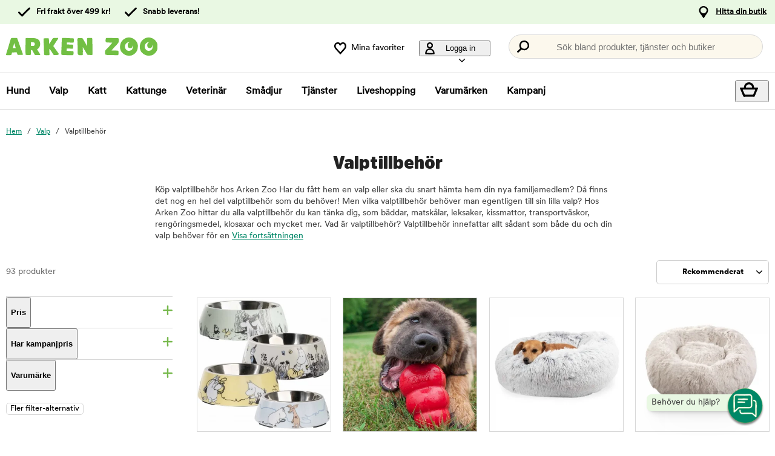

--- FILE ---
content_type: text/html; charset=utf-8
request_url: https://www.arkenzoo.se/valp-valptillbehor
body_size: 68934
content:
<!DOCTYPE HTML> <html xml:lang="sv-SE" lang="sv-SE" xmlns:fb="http://ogp.me/ns/fb#" class="mse"> <head> <title>Valptillbehör - Allt du behöver till din valp! | Arken Zoo | Arken Zoo</title> <meta charset="UTF-8"><meta name="description" content="När man får en ny valp så behöver man olika valptillbehör för att den första tiden tillsammans. Hos Arken Zoo hittar du alla valptillbehör du behöver!" /><link rel="canonical" href="https://www.arkenzoo.se/valp-valptillbehor" /><meta property="og:url" content="https://www.arkenzoo.se/valp-valptillbehor" /><meta name="google-site-verification" content="" /><script type="text/javascript">window.DY = window.DY || {};var tree = ["Puppy","Puppy accessories",];DY.recommendationContext = {type: "CATEGORY", data: tree};DY.userActiveConsent = { accepted: false };</script><link rel="preconnect" href="//cdn-eu.dynamicyield.com"><link rel="preconnect" href="//st-eu.dynamicyield.com"><link rel="preconnect" href="//rcom-eu.dynamicyield.com"><link rel="preconnect" href="//helloretailcdn.com"><link rel="dns-prefetch" href="//cdn-eu.dynamicyield.com"><link rel="dns-prefetch" href="//st-eu.dynamicyield.com"><link rel="dns-prefetch" href="//rcom-eu.dynamicyield.com"><link rel="dns-prefetch" href="//helloretailcdn.com"><script type="text/javascript" src="//cdn-eu.dynamicyield.com/api/9876744/api_dynamic.js"></script><script type="text/javascript" src="//cdn-eu.dynamicyield.com/api/9876744/api_static.js"></script><script async src="https://helloretailcdn.com/helloretail.js"></script><script type="text/javascript">window.hrq = window.hrq || [];let helloRetailUuid = "2452025e-1f8d-4aa6-824d-b204cff08ec1";if (window.location.hostname === "b2b.vetzoo.se") {helloRetailUuid = "be4dfa32-3a52-4840-9cc8-3ddf00d97ed9";}hrq.push(["init", {"websiteUuid": helloRetailUuid}]);</script><script>const shopPrefix = 'mse';function getCookie(name) {let cookieArray = document.cookie.split(';');for (let i = 0; i < cookieArray.length; i++) {let cookiePair = cookieArray[i].split('=');if (name === cookiePair[0].trim()) {return decodeURIComponent(cookiePair[1]);}}return null;}function migrateConsentFromCookies() {/* Define mappings from your cookie consent types to the GTM consent configuration */const consentMapping = {'marketing': ['ad_storage', 'ad_user_data', 'ad_personalization'],'statistics': ['analytics_storage'],'necessary': ['functionality_storage', 'security_storage'],'functional': ['functionality_storage'],'personalization': ['personalization_storage']};/* Initialize an object to store the consent settings */const consentMode = {'ad_storage': 'denied','analytics_storage': 'denied','ad_user_data': 'denied','ad_personalization': 'denied','personalization_storage': 'denied','functionality_storage': 'denied','security_storage': 'denied'};/* Check if consent information is already in localStorage */if (localStorage.getItem(shopPrefix + '_consentMode') === null) {/* Loop through each consent type defined in the mapping */Object.keys(consentMapping).forEach(type => {const consentCookieName = shopPrefix + '_consent_' + type;const consentValue = getCookie(consentCookieName);if (consentValue === 'granted') {/* Update all related GTM settings to 'granted' */consentMapping[type].forEach(setting => {consentMode[setting] = 'granted';});}});/* Save the consentMode to localStorage */localStorage.setItem(shopPrefix + '_consentMode', JSON.stringify(consentMode));}}/* Perform the migration check */migrateConsentFromCookies();/* Preliminary consent settings for GTM via gtag */window.dataLayer = window.dataLayer || [];function gtag() { dataLayer.push(arguments); }const storedConsentMode = localStorage.getItem(shopPrefix + '_consentMode');if(storedConsentMode === null){gtag('consent', 'default', {ad_storage: 'denied',analytics_storage: 'denied',ad_user_data: 'denied',ad_personalization: 'denied',personalization_storage: 'denied',functionality_storage: 'denied',security_storage: 'denied','wait_for_update': 500,});} else {gtag('consent', 'default', JSON.parse(storedConsentMode));gtag('consent', 'update', JSON.parse(storedConsentMode));}</script>  <script>
	var dataLayer = dataLayer || [];

	function getSelectPromotionEventDetails(productNo) {
		var eventDetails = JSON.parse(localStorage.getItem("select_promotion_event-" + productNo));
		if (eventDetails) {
			return eventDetails.ecommerceParams;
		}
		return {};
	}

	dataLayer.push({
		'subplatform': 'B17',
		'page': {
			'type': 'browse',
		},
		'session': {
			'sessionName': '4be493586ef418e6739c376f5499f6bc9e4b73a498e21d03de48fce091961311',
			'ref': '',
			'ip': '3.17.71.221',
		},
		'ecommerce': {
			'ecommerceParams': JSON.parse(localStorage.getItem("select_promotion_event")) ? JSON.parse(localStorage.getItem("select_promotion_event")).ecommerceParams : {},
			'currency': 'SEK',
		},
	 		'cart': [],
	 		'category': {
			'tree': 'Valp > Valptillbehör'
		},
							    
	});
</script>   <script>
window.initGtmTag = function(w,d,s,l,i){
	if( !('isGtmInitialized' in window) ) {
		window.isGtmInitialized = true;
		w[l]=w[l]||[];w[l].push({'gtm.start': new Date().getTime(),event:'gtm.js'});var f=d.getElementsByTagName(s)[0], j=d.createElement(s),dl=l!='dataLayer'?'&l='+l:'';j.async=true;j.src='https://www.googletagmanager.com/gtm.js?id='+i+dl;f.parentNode.insertBefore(j,f);
	}
};
</script> <script>window.initGtmTag(window,document,'script','dataLayer','GTM-PWZVHMMJ');</script><meta http-equiv="X-UA-Compatible" content="IE=edge,chrome=1" /><link rel="shortcut icon" href="https://get.musti.media/shops/mse/resources/ftp/original/30/5bdb1e7aa0430d3e3fca93da96a64d.ico" type="image/x-icon" /><link as="font" rel="preload" href="https://get.musti.media/_css/fonts/CircularXXTT-Black.woff2" type="font/woff2" crossorigin /><link as="font" rel="preload" href="https://get.musti.media/_css/fonts/CircularXXTT-Book.woff2" type="font/woff2" crossorigin /><link as="font" rel="preload" href="https://get.musti.media/_css/fonts/332AAC_1_0.woff2" type="font/woff2" crossorigin /><link type='text/css' href='//get.musti.media/_build/app.6cba6807.css' rel='stylesheet' /><link type='text/css' href='//get.musti.media/_build/mse.87f55a4f.css' rel='stylesheet' /><script type="text/javascript">var b17_domain = 'www.arkenzoo.se/' ;var b17_screen = "web" ;</script><meta name="viewport" content="width=device-width, initial-scale=1.0, viewport-fit=cover"><meta name="theme-color" content="#000000"><meta property="og:image" content="https://get.musti.media/shops/mse/resources/ftp/framework/og_default_image.jpg" /><meta property="og:title" content="Valptillbehör - Allt du behöver till din valp! | Arken Zoo | Arken Zoo" /><meta property="og:title" content="Valptillbehör - Allt du behöver till din valp! | Arken Zoo | Arken Zoo" /><meta name="twitter:card" content="summary" /><meta name="twitter:title" content="Valptillbehör - Allt du behöver till din valp! | Arken Zoo | Arken Zoo" /><meta name="twitter:image" content="https://get.musti.media/shops/mse/resources/ftp/framework/og_default_image.jpg" /><meta name="twitter:description" content="När man får en ny valp så behöver man olika valptillbehör för att den första tiden tillsammans. Hos Arken Zoo hittar du alla valptillbehör du behöver!" />  <base href="https://www.arkenzoo.se/" />  <script>
	(function(d, id) {
		if (!window.flowbox) { var f = function () { f.q.push(arguments); }; f.q = []; window.flowbox = f; }
		if (d.getElementById(id)) {return;}
		var s = d.createElement('script'), fjs = d.scripts[d.scripts.length - 1]; s.id = id; s.async = true;
		s.src = 'https://connect.getflowbox.com/flowbox.js';
		fjs.parentNode.insertBefore(s, fjs);
	})(document, 'flowbox-js-embed');
	</script> </head> <body 
	
				class=" 		p-incl cu-SEK  search-helloretail "
			
>  <noscript><iframe src="https://www.googletagmanager.com/ns.html?id=GTM-PWZVHMMJ" height="0" width="0" style="display:none;visibility:hidden"></iframe></noscript><form style="width:0; height:0;margin:0;"><input type="hidden" id="compyes" value="0" /></form><div id="dialog" title="Information"></div><div id="modal" class="page_content"></div><div class="spinner hide" id='spinner'></div><div id="page" class="langSE sh_mse pg_browse" data-page-type="browse">   <div data-nosnippet class="privacy_headsup_overlay"></div> <div id="cookie_consent_wrapper" class="cookie_consent_wrapper"> <div data-nosnippet 
				id="cookie_consent" 
				class="privacy_headsup" 
				role="dialog" 
				aria-modal="true" 
				aria-labelledby="cookie_banner_title" 
				aria-describedby="cookie_banner_info_text"
				aria-hidden="false"
			> <div class="modal"> <div class="frame cookie_summary_view" data-init-toggle> <div class="content"> <div class="title-and-body"> <div class="text-wrapper" id="cookie_banner_title">Vi vill ge dig den bästa möjliga köpupplevelsen!</div> <p class="body" id="cookie_banner_info_text">Vi använder kakor och liknande tekniker ("Cookies") på vår webbplats för att:</p> <div class="div"> <div class="frame-2"> <img class="pets" src="https://get.musti.media/shops/mse/img/pets-fill0-wght400-grad0-opsz48-1-2-2.svg" alt="" width="24" height="24"/> <p class="p">Se till att webbplatsen fungerar som den ska</p> </div> <div class="frame-2"> <img class="pets" src="https://get.musti.media/shops/mse/img/pets-fill0-wght400-grad0-opsz48-1-2-1.svg" alt="" width="24" height="24"/> <p class="p">Ge dig den bästa användarupplevelsen</p> </div> <div class="frame-2"> <img class="pets" src="https://get.musti.media/shops/mse/img/pets-fill0-wght400-grad0-opsz48-1-2-2.svg" alt="" width="24" height="24"/> <p class="p">Skapa personlig annonsering för dig och ditt husdjur</p> </div> <div class="frame-2"> <img class="pets" src="https://get.musti.media/shops/mse/img/pets-fill0-wght400-grad0-opsz48-1-2-1.svg" alt="" width="24" height="24"/> <p class="p">Samla in information för statistik och analyser</p> </div> <div class="frame-2"> <img class="pets" src="https://get.musti.media/shops/mse/img/pets-fill0-wght400-grad0-opsz48-1-2-2.svg" alt="" width="24" height="24"/> <p class="p">Personalisera vår webbplats för dig och ditt husdjur</p> </div> <div class="frame-2"> <img class="pets" src="https://get.musti.media/shops/mse/img/pets-fill0-wght400-grad0-opsz48-1-2-2.svg" alt="" width="24" height="24"/> <p class="p">Cookies kan komma att användas för personlig och icke-personlig annonsering<br> (<a class="body-2" href="https://business.safety.google/intl/sv/privacy/" target="_blank" >Läs mer om hur Google hanterar personliga uppgifter</a>)</p> </div> </div> <div class="frame-3 cookie_info"> <a href="cookiepolicy" class="body-2 cookie_url">Arken Zoo Cookiepolicy</a> </div> <div class="helper-div2"></div> </div> </div> <div class="cat-tail-container"> <img class="cat-tail" src="https://get.musti.media/shops/mse/img/cat-tail2.svg" alt="" width="311" height="147"/> </div> <div class="cat-container"> <img class="cat-img" src="https://get.musti.media/shops/mse/img/cat.svg" alt="" width="331" height="280"/> </div> </div> <div style="display:none;" class="cookie_settings_view frame cookie_summary_view" data-settings-toggle> <form method='post' id='cookieform' class="cookie_settings_content"> <div> <h2>Ändra inställningar</h2> </div> <div class="Title" style="cursor:unset;"> <div class="RadioTitle" style="flex: 1 1 0; justify-content: flex-start; align-items: flex-start; gap: 8px; display: flex"> <div class="checkboxWrapper" style="width: 24px; height: 24px; position: relative"> <input type="checkbox" checked data-id="alwaysCheckedCheckbox" id="consent_necessary" name="consent_necessary" value="yes" role="checkbox" disabled> <span class="checkmark"></span> </div> <div class="TitleExtra" style="flex: 1 1 0; flex-direction: column; justify-content: flex-start; align-items: flex-start; display: inline-flex"> <label for="consent_necessary" class="Title2" style="align-self: stretch; cursor: pointer;"> <span style="color: #444444; font-size: 16px; font-family: Circular Std-Book, Helvetica; font-weight: 700; line-height: 24px; letter-spacing: 0.48px; word-wrap: break-word"> Nödvändiga<br/> </span> <span style="color: #444444; font-size: 16px; font-family: Circular Std-Book, Helvetica; font-weight: 400; line-height: 24px; letter-spacing: 0.48px; word-wrap: break-word"> Vi använder nödvändiga Kakor för att webbplatsen ska fungera. Nödvändiga Kakor möjliggör grundfunktioner såsom inloggning, säkerhet, nätverkshantering och tillgänglighet. Du kan stänga av dessa genom att ändra din webbläsares inställningar, men det kan påverka hur webbplatsen fungerar.</span> </label> </div> </div> </div> <div class="Title" data-checkbox-id="consent_functional"> <div class="RadioTitle" style="flex: 1 1 0; justify-content: flex-start; align-items: flex-start; gap: 8px; display: flex"> <div class="checkboxWrapper" style="width: 24px; height: 24px; position: relative"> <input type="checkbox" checked class="cookie_check" id="consent_functional" name="consent_functional" value="yes" role="checkbox"> <span class="checkmark"></span> </div> <div class="TitleExtra" style="flex: 1 1 0; flex-direction: column; justify-content: flex-start; align-items: flex-start; display: inline-flex"> <label for="consent_functional" class="Title2" style="align-self: stretch; cursor: pointer;"> <span style="color: #444444; font-size: 16px; font-family: Circular Std-Book, Helvetica; font-weight: 700; line-height: 24px; letter-spacing: 0.48px; word-wrap: break-word"> Användarupplevelse<br/> </span> <span style="color: #444444; font-size: 16px; font-family: Circular Std-Book, Helvetica; font-weight: 400; line-height: 24px; letter-spacing: 0.48px; word-wrap: break-word"> Dessa Kakor skapar möjlighet att ge utökad funktionalitet som vi har på vår webbplats.</span> </label> </div> </div> </div> <div class="Title" data-checkbox-id="consent_statistics"> <div class="RadioTitle" style="flex: 1 1 0; justify-content: flex-start; align-items: flex-start; gap: 8px; display: flex"> <div class="checkboxWrapper" style="width: 24px; height: 24px; position: relative"> <input type="checkbox" checked class="cookie_check" id="consent_statistics" name="consent_statistics" value="yes" role="checkbox"> <span class="checkmark"></span> </div> <div class="TitleExtra" style="flex: 1 1 0; flex-direction: column; justify-content: flex-start; align-items: flex-start; display: inline-flex"> <label for="consent_statistics" class="Title2" style="align-self: stretch; cursor: pointer;"> <span style="color: #444444; font-size: 16px; font-family: Circular Std-Book, Helvetica; font-weight: 700; line-height: 24px; letter-spacing: 0.48px; word-wrap: break-word"> Statistik och analys<br/> </span> <span style="color: #444444; font-size: 16px; font-family: Circular Std-Book, Helvetica; font-weight: 400; line-height: 24px; letter-spacing: 0.48px; word-wrap: break-word"> Vi samlar in data från ditt besök med hjälp av Kakor för att förstå hur du använder vår webbplats. Denna data gör att vi kan räkna besök och trafikkällor, analysera vilka sidor som är mest och minst populära samt se hur du använder webbplatsen.</span> </label> </div> </div> </div> <div class="Title" data-checkbox-id="consent_marketing"> <div class="RadioTitle" style="flex: 1 1 0; justify-content: flex-start; align-items: flex-start; gap: 8px; display: flex"> <div class="checkboxWrapper" style="width: 24px; height: 24px; position: relative"> <input type="checkbox" checked class="cookie_check" id="consent_marketing" name="consent_marketing" value="yes" role="checkbox"> <span class="checkmark"></span> </div> <div class="TitleExtra" style="flex: 1 1 0; flex-direction: column; justify-content: flex-start; align-items: flex-start; display: inline-flex"> <label for="consent_marketing" class="Title2" style="align-self: stretch; cursor: pointer;"> <span style="color: #444444; font-size: 16px; font-family: Circular Std-Book, Helvetica; font-weight: 700; line-height: 24px; letter-spacing: 0.48px; word-wrap: break-word"> Marknadsföring<br/> </span> <span style="color: #444444; font-size: 16px; font-family: Circular Std-Book, Helvetica; font-weight: 400; line-height: 24px; letter-spacing: 0.48px; word-wrap: break-word"> Med riktade Kakor kan vi och våra marknadsföringsparters visa reklam som är relevant för just dig och baseras på hur du använt vår webbplats. Dessa Kakor kan användas för att bygga en profil av dina intressen (t.ex. hundägare) och visa dig anpassad marknadsföring på andra webbplatser du besöker.</span> </label> </div> </div> </div> <div class="Title" data-checkbox-id="consent_personalization"> <div class="RadioTitle" style="flex: 1 1 0; justify-content: flex-start; align-items: flex-start; gap: 8px; display: flex"> <div class="checkboxWrapper" style="width: 24px; height: 24px; position: relative"> <input type="checkbox" checked class="cookie_check" id="consent_personalization" name="consent_personalization" value="yes" role="checkbox"> <span class="checkmark"></span> </div> <div class="TitleExtra" style="flex: 1 1 0; flex-direction: column; justify-content: flex-start; align-items: flex-start; display: inline-flex"> <label for="consent_personalization" class="Title2" style="align-self: stretch; cursor: pointer;"> <span style="color: #444444; font-size: 16px; font-family: Circular Std-Book, Helvetica; font-weight: 700; line-height: 24px; letter-spacing: 0.48px; word-wrap: break-word"> Personalisering<br/> </span> <span style="color: #444444; font-size: 16px; font-family: Circular Std-Book, Helvetica; font-weight: 400; line-height: 24px; letter-spacing: 0.48px; word-wrap: break-word"> Personalisering hjälper oss att skräddarsy informationen du ser på vår webbplats. Genom att samtycka till dessa Kakor kommer du att se relevanta och intressanta produkter samt information när du besöker våra sidor.</span> </label> </div> </div> </div> <div class="helper-div1"></div> </form> </div> <div class="bottom-wrapper"> <div class="curve-line"> <img class="curve-line-img" src="https://get.musti.media/shops/mse/img/curvy-line.svg" alt="" width="1440" height="41"/> </div> <div class="frame-4"> <div class="frame-5"> <div id="cookie_settings2" class="basic"> <button class="label">Ändra inställningar</button> </div> <div id="submit_privacy_consent1" data-id="cookie_only_necessary_or_selected" class="basic accept_privacy_consent"> <button id="cookie_only_necessary2" data-id-change="1" class="label">Acceptera endast nödvändiga cookies</button> <button id="" data-id-change="2" class="label" style="display: none;">Acceptera de valda</button> </div> <button data-testid="privacy_consent_button" id="submit_privacy_consent3" data-accept-all class="label-wrapper accept_privacy_consent"> <div class="label-2">Acceptera alla cookies</div> </button> </div> </div> </div> </div> </div> </div> <script>
			// Wait for the DOM to fully load before executing the script
			document.addEventListener('DOMContentLoaded', function() {
				// Get element by data-id = alwaysCheckedCheckbox
				document.querySelector('[data-id="alwaysCheckedCheckbox"]').addEventListener('click', function(e) {
					e.preventDefault(); // Prevent the default checkbox action
				});

				// Find all div.Title elements
				var titles = document.querySelectorAll('.Title');

				// Add click event listener to each Title div
				titles.forEach(function(title) {
					title.addEventListener('click', function() {
						// Get the checkbox ID from the data attribute
						var checkboxId = title.getAttribute('data-checkbox-id');
						if (checkboxId) {
							// Find the checkbox by ID
							var checkbox = document.getElementById(checkboxId);

							// Toggle the checkbox
							if (checkbox) {
								checkbox.checked = !checkbox.checked;
							}
						}
					});
				});

				// Find the "Change settings" link by its ID
				var settingsTrigger = document.getElementById('cookie_settings2');

				// Find the two div elements by their classes
				var summaryView = document.querySelector('.cookie_summary_view[data-init-toggle]');
				var settingsView = document.querySelector('.cookie_settings_view[data-settings-toggle]');

				// Check if elements exist to prevent errors
				if(settingsTrigger && summaryView && settingsView) {
					// Add click event listener to the "Change settings" link
					settingsTrigger.addEventListener('click', function(e) {
						e.preventDefault(); // Prevent the default action of the link

						// Toggle visibility of the two div elements
						if(summaryView.style.display === 'none') {
							document.querySelectorAll('.cookie_check').forEach(function(checkbox) {
								checkbox.checked = true;
							});
							summaryView.style.display = 'flex'; // Show the summary view
							settingsView.style.display = 'none'; // Hide the settings view
							document.querySelector('#cookie_consent_wrapper .modal').style.setProperty('background-color', 'rgba(0, 135,103)');
							// console.log('change to #cookie_only_necessary');
							document.getElementById('submit_privacy_consent').setAttribute('id', 'cookie_only_necessary');
							// document.querySelector('[data-id="cookie_only_necessary_or_selected"] .label').innerText = 'Acceptera endast nödvändiga cookies';
							// make display block to data-id-change="1"
							document.querySelector('[data-id-change="1"]').style.display = 'block';
							// make display none to data-id-change="2"
							document.querySelector('[data-id-change="2"]').style.display = 'none';
							document.querySelector('#cookie_settings2 button.label').innerText = 'Ändra inställningar';
						} else {
							document.querySelectorAll('.cookie_check').forEach(function(checkbox) {
								checkbox.checked = false;
							});
							summaryView.style.display = 'none'; // Hide the summary view
							settingsView.style.display = 'flex'; // Show the settings view
							document.querySelector('#cookie_consent_wrapper .modal').style.setProperty('background-color', '#E9F8E3');
							// console.log('change to #submit_privacy_consent');
							document.getElementById('cookie_only_necessary2').setAttribute('id', 'submit_privacy_consent');
							// document.querySelector('[data-id="cookie_only_necessary_or_selected"] .label').innerText = 'Acceptera de valda';
							// make display none to data-id-change="1"
							document.querySelector('[data-id-change="1"]').style.display = 'none';
							// make display block to data-id-change="2"
							document.querySelector('[data-id-change="2"]').style.display = 'block';
							document.querySelector('#cookie_settings2 button.label').innerText = 'Tillbaka';
						}
					});
				}
			});
		</script>    <noscript> <div style='clear: both; color: #fff; background-color: #b60000;' class="noscript"> <input type='checkbox' style='display: none' id='no_script_warning_checked'> <div> <label for='no_script_warning_checked'>Du försöker använda sidan utan javascript. Funktioner och tjänster kan sluta fungera. Klicka här för att dölja.</label> </div> </div> </noscript> <div id='shop_menu_compare'>  </div> <div id="wrapper"> <div class="a11y-navigation"> <a href="#shop_main" class="a11y-button button"> <span>Hoppa till innehållet</span> </a> <button class="a11y-button" onclick="javascript:__customerServiceToggle();"> <span>Kontakta kundtjänst</span> </button> </div>    <nav class="top-nav checkout_hide " aria-label="Huvudmeny"> <div class="nav-1"> <div class="nav-1-content flex align-center"> <div class="nav-1-item align-center flex xxs-none"> </div> <div class="nav-1-item align-center none md-flex"> <div class="icon-nav-1 icon-check text-nav-1">Fri frakt över 499 kr!</div> </div> <div class="nav-1-item align-center none md-flex"> <div class="icon-nav-1 icon-check text-nav-1">Snabb leverans!</div> </div>     <div class="nav-1-stores">   <a id='nav-1-store-selection' class='nav-1-store-selection' data-event-name='store_locator_top_click' data-event-name-check='store_locator_top_click 2' onclick="dataClickOnLink(event, &#039;click&#039;)" href='https://www.arkenzoo.se/info/vara-butiker'>Hitta din butik</a>  </div> </div> </div> <div class="nav-2-mobile lg-none"> <div class="nav-2-mobile-content flex max-width-1 mx-auto align-center">  <a class='logo flex' href='https://www.arkenzoo.se'><img src='https://get.musti.media/shops/mse/resources/ftp/framework/logotypem_ver2.svg' alt='Arkenzoo.se - Djuraff&auml;r online och i din n&auml;rmaste stad!' title='Arkenzoo.se' /></a>  </div> </div> <div class="nav-2-desktop none lg-block"> <div class="nav-2-desktop-content flex align-center">  <a class='logo-img logo' href='https://www.arkenzoo.se'><img src='https://get.musti.media/shops/mse/resources/ftp/framework/logotypem_ver2.svg' alt='Arkenzoo.se - Djuraff&auml;r online och i din n&auml;rmaste stad!' title='Arkenzoo.se' /></a> <div class="nav-2-desktop__links lg-flex"> <a class='wishlist-button lg-flex align-center none lg-block' href='https://www.arkenzoo.se/produkt/min-onskelista'><div class="icon heart-nav-2 icon-nav-2">Mina favoriter</div> </a>  <div class="user-menu-top-container lg-flex align-center" data-js-top-container=""> <div class="topmenu-button-container align-center td-none inline-block"> <button type="button" class="reset-style td-none topmenu-button" data-js-top=".js-login" aria-haspopup="true" aria-expanded="false" aria-controls="user-nav-menu"> <div class="icon mr-1 user-nav-2 icon-nav-2">  Logga in <span class="pr-1-5 dropdown-icon"></span> </div> </button> <div style="opacity: 0;" class="topmenu-content js-login lh-2 relative z-11 transition none" data-js-subtop-container=""> <div class="absolute none lg-flex top-menu-dropdown box-shadow" id="my_account_menu"> <div class="menu transition fast" data-js-topmenu-container=""> <div class="menu-item" data-js-menuitem="">  <a class='td-none bold' onClick="login('login')" href='javascript:doit();'>Logga in</a> </div> <div class="menu-item" data-js-menuitem="">  <a class='td-none ' href='https://www.arkenzoo.se/order/mina-uppgifter'>Skapa konto</a> </div> <div class="menu-item" data-js-menuitem="">  <a class='td-none ' href='https://www.arkenzoo.se/order/mina-order'>Mina order</a> </div> </div> </div> </div> </div> </div>  <div class="search-trigger-container"> <button type="button" class="medium-search reset-style" data-js-menu="#search" aria-label="Tryck Enter för att öppna sökningen."> <span class="in-doc-placeholder">Sök bland produkter, tjänster och butiker</span> </button> </div> </div> </div> </div> <div class="nav-3-mobile nav-3-main lg-none" id="nav-3-mobile" data-js-sticky=".nav-2-mobile"> <div class="flex mx-auto justify-space-around align-center col-12 nav-3-mobile-container"> <button type="button" class="reset-style td-none p-1 col-3 nav-3-mobile text-center inline-block"
				data-js-menu="#mainmenu"
				aria-label="Meny"
				> <div class="icon menu-nav-3 icon-nav-3"></div> <div class="lh-1 fs-1-0" style="padding-top: 5px;">Meny</div> </button> <button type="button" class="reset-style td-none p-1 col-3 fill-brand nav-3-mobile text-center inline-block my-account"> <div class="icon user-nav-2 icon-nav-3"></div> <div class="lh-1 fs-1-0" style="padding-top: 5px;">Logga in</div> </button> <button
				type="button"
				class="reset-style as-link td-none p-1 col-3 nav-3-mobile text-center inline-block relative"
				data-js-menu="#shop_menu_cart"
				aria-label="Visa kundvagn"
				aria-controls="shop_menu_cart"
				aria-haspopup="dialog"
				aria-expanded="false"> <span class="cart-icon relative"> <div class="icon mr-1 cart-nav-3 icon-nav-3"></div> <div class="hide absolute framework_cart_num" style="top:0;right:0;transform:translateY(-50%) translateX(25%);"><div class="transition bg-cta fc-light body-font-alt text-center cart-counter"  data-js-cart-count>0</div></div> </span> <div class="lh-1 fs-1-0" style="padding-top: 5px;">Kundvagn</div> </button><button type="button" class="reset-style td-none p-1 col-3 nav-3-mobile text-center inline-block" data-search-trigger="helloretail" data="#search"> <div class="icon search-nav-3 icon-nav-3"></div> <div class="lh-1 fs-1-0" style="padding-top: 5px;">Sök</div> </button> </div> </div> <div class="nav-3-desktop nav-3-main none lg-block" data-js-sticky=".nav-2-desktop"> <div class="nav-3-desktop-content flex align-center "> <div class="flex mainmenu-text">    <a class='mainmenu-section ' data-js-menu='#mainmenu .js-hund'  href='https://www.arkenzoo.se/hund'>Hund</a>   <a class='mainmenu-section chosen' data-js-menu='#mainmenu .js-valp'  href='https://www.arkenzoo.se/valp'>Valp</a>   <a class='mainmenu-section ' data-js-menu='#mainmenu .js-katt'  href='https://www.arkenzoo.se/katt'>Katt</a>   <a class='mainmenu-section ' data-js-menu='#mainmenu .js-kattunge'  href='https://www.arkenzoo.se/kattunge'>Kattunge</a>   <a class='mainmenu-section ' data-js-menu='#mainmenu .js-veterinarfoder'  href='https://www.arkenzoo.se/veterinarfoder'>Veterin&auml;r</a>   <a class='mainmenu-section ' data-js-menu='#mainmenu .js-smadjur'  href='https://www.arkenzoo.se/smadjur'>Sm&aring;djur</a>   <a class='mainmenu-section' data-js-menu='#mainmenu .js-services'  href='https://www.arkenzoo.se/djurhalsa'>Tjänster</a>   <a class='mainmenu-section' href='https://www.arkenzoo.se/liveshopping'>Liveshopping</a>   <a class='mainmenu-section' href='https://www.arkenzoo.se/produkt/varumarken'>Varumärken</a> <a class='mainmenu-section onoffer' data-js-menu='#mainmenu .js-onoffer'  href='https://www.arkenzoo.se/kampanjer'>Kampanj</a> </div> <div class="mainmenu-right flex-right flex "> <div class="search-trigger-container flex-shrink-0" style="display: none;"> <button type="button" aria-label="Tryck Enter för att öppna sökningen." data-search-trigger="helloretail" data-js-menu="#search" class="reset-style as-link relative"> <div class="icon search-nav-3" style="margin: 7px;" aria-hidden="true"></div> </button> </div> <button 
				type="button"
				class="reset-style as-link w-auto td-none flex-shrink-0 checkout-icon relative"
				data-js-menu="#shop_menu_cart"
				aria-label="Visa kundvagn"
				aria-controls="shop_menu_cart"
				aria-haspopup="dialog"
				aria-expanded="false"
				><div class="cart-icon relative"> <div class="icon mr-1 cart-nav-3 icon-nav-3"></div> <div class="hide absolute framework_cart_num" style="top: 0; right: 0; transform: translateY(-50%) translateX(25%);"> <div class="transition bg-cta fc-light body-font-alt text-center cart-counter" data-js-cart-count> 0</div> </div> </div> </button> </div> </div> </div> <div id="mainmenu" class="mainmenu none" data-js-menu-container data-js-sticky=".nav-2-desktop"> <div class="overlay col-12" data-js-overlay data-js-close></div> <div class="mainmenu-navigation col-12"> <div class="nav-mobile-dropdown-header lg-none sticky-top"> <div class="left mobile-logo">  <a class='logo flex mr-1' href='https://www.arkenzoo.se'><img src='https://get.musti.media/shops/mse/resources/ftp/framework/logotypem_ver2.svg' alt='Arkenzoo.se - Djuraff&auml;r online och i din n&auml;rmaste stad!' title='Arkenzoo.se' /></a> </div> <button type="button" class="reset-style nav-mobile-close inline-block topmenu-button" data-js-close aria-label=""> <div class="icon close-nav"></div> </button> </div> <span class="lg-none nav-3-mobile block nav-3-mobile-height"></span> <div style="height: 100%; overflow-x: hidden; overflow-y: scroll;">  <div class="mainmenu-content js-hund" data-js-submenu-container>   <div class="mainmenu-col-borders none lg-flex"> <div class="col-border first col-3 block"></div> <div class="col-border col-3 block"></div> <div class="col-border col-3 block"></div> <div class="col-border last col-3 block"></div> </div> <div class="menu"> <div class="menu-item" data-js-menuitem> <div class="mainmenu-header flex lg-none bold"> <button type="button" class="reset-style submenu-toggle-mobile relative td-none fill-brand mr-1-5 no-hov"
						data-js-submenu-toggle
						aria-controls="submenu-hund"
						aria-expanded="false"
						data-event-name="menu_interaction"
						data-event-name-check="menu interaction e1"
						data-event-menu-type="main"
						data-event-category="Hund"
						data-event-subcategory=""
						data-event-title=""
						aria-label="hund"> <div class="icon icon-20 absolute top-50p left-0 translate-y-50pn expand expand-nav"></div> <div class="icon icon-20 absolute top-50p left-0 translate-y-50pn collapse collapse-nav"></div> </button>   <a class='submenu-header-mobile' data-event-name='menu_interaction' data-event-name-check='menu interaction 41' data-event-menu-type='main' data-event-category='Hund' data-event-subcategory='' data-event-title='Hund' onclick="dataClickOnLink(event, &#039;click&#039;)" href='https://www.arkenzoo.se/hund'>Hund</a> </div> <div class="menu submenu transition fast lg-max-height-none--important overflow-hidden" data-js-submenu id="submenu-hund" hidden inert> <div class="lg-flex flex-wrap padding-menu-mobile" data-js-menuitem> <div class="dropdown-section-left none lg-block lg-col-3"> <div class="section-link col-12"> <a class='button' data-event-name='menu_interaction' data-event-name-check='menu interaction 9' data-event-menu-type='main' data-event-category='Hund' data-event-subcategory='' data-event-title='Allt inom Hund' onclick="dataClickOnLink(event, &#039;click&#039;)" href='https://www.arkenzoo.se/hund'>Allt inom Hund</a></div> <div class="browse-new"> <div class="section-link col-12"> <a class='button' data-event-name='menu_interaction' data-event-name-check='menu interaction 10' data-event-menu-type='main' data-event-category='Hund' data-event-subcategory='' data-event-title='Nyheter' onclick="dataClickOnLink(event, &#039;click&#039;)" href='https://www.arkenzoo.se/hund/nyheter'>Nyheter</a></div>    <div class="section-link seasonal col-12"> <a class='button' data-event-name='menu_interaction' data-event-name-check='menu interaction 13' data-event-menu-type='main' data-event-category='Hund' data-event-subcategory='' data-event-title='Min senaste beställning' onclick="dataClickOnLink(event, &#039;click&#039;)" href='https://www.arkenzoo.se/order/mina-order'>Min senaste beställning</a></div>  <div class="section-link col-12"> <a class='button' data-event-name='menu_interaction' data-event-name-check='menu interaction 15' data-event-menu-type='main' data-event-category='Hund' data-event-subcategory='' data-event-title='Goda råd för din hund' onclick="dataClickOnLink(event, &#039;click&#039;)" href='https://www.arkenzoo.se/hund/goda-rad'>Goda råd för din hund</a></div>      </div>   <div class="bold fc-cta menu_headline_cta"> Utvalda kampanjer</div> <div class="menu mb-1 "> <div> <a class='td-none ' data-event-name='menu_interaction' data-event-name-check='menu interaction 22' data-event-menu-type='main' data-event-category='Hund' data-event-subcategory='' data-event-title='15% på Eat Rustic' onclick="dataClickOnLink(event, &#039;click&#039;)" href='https://www.arkenzoo.se/15-pa-eat--rustic'>15% på Eat Rustic</a> <div class="icon icon-16 login ml-1"> </div> </div> <div> <a class='td-none ' data-event-name='menu_interaction' data-event-name-check='menu interaction 22' data-event-menu-type='main' data-event-category='Hund' data-event-subcategory='' data-event-title='3 för 2 på Nutrima hundgodis' onclick="dataClickOnLink(event, &#039;click&#039;)" href='https://www.arkenzoo.se/3-for-2-pa-nutrima-hundgodis'>3 för 2 på Nutrima hundgodis</a> </div> <div> <a class='td-none ' data-event-name='menu_interaction' data-event-name-check='menu interaction 22' data-event-menu-type='main' data-event-category='Hund' data-event-subcategory='' data-event-title='Earth Rated - köp 2 &amp; få 20% rabatt' onclick="dataClickOnLink(event, &#039;click&#039;)" href='https://www.arkenzoo.se/earth-rated-kop-2-fa-20-rabatt'>Earth Rated - köp 2 & få 20% rabatt</a> </div> <div> <a class='td-none ' data-event-name='menu_interaction' data-event-name-check='menu interaction 22' data-event-menu-type='main' data-event-category='Hund' data-event-subcategory='' data-event-title='Julrea 2025' onclick="dataClickOnLink(event, &#039;click&#039;)" href='https://www.arkenzoo.se/julrea-2025'>Julrea 2025</a> </div> <div> <a class='td-none ' data-event-name='menu_interaction' data-event-name-check='menu interaction 22' data-event-menu-type='main' data-event-category='Hund' data-event-subcategory='' data-event-title='Nutrima torrfoder stora säckar - köp minst 2 st - få 10% rabatt (Endast online)' onclick="dataClickOnLink(event, &#039;click&#039;)" href='https://www.arkenzoo.se/nutrima-torrfoder-stora-sackar-kop-minst-2-st-fa-10-rabatt-endast-online'>Nutrima torrfoder stora säckar - köp minst 2 st - få 10% rabatt (Endast online)</a> </div> <div> <a class='td-none ' data-event-name='menu_interaction' data-event-name-check='menu interaction 22' data-event-menu-type='main' data-event-category='Hund' data-event-subcategory='' data-event-title='Purenatural torrfoder stora säckar - köp minst 2 st - få 10% rabatt (Online: Hund &amp; Katt. Butik: Endast Hund)' onclick="dataClickOnLink(event, &#039;click&#039;)" href='https://www.arkenzoo.se/purenatural-torrfoder-stora-sackar-kop-minst-2-st-fa-10-rabatt'>Purenatural torrfoder stora säckar - köp minst 2 st - få 10% rabatt (Online: Hund & Katt. Butik: Endast Hund)</a> </div> <div> <a class='td-none ' data-event-name='menu_interaction' data-event-name-check='menu interaction 22' data-event-menu-type='main' data-event-category='Hund' data-event-subcategory='' data-event-title='SMAAK torrfoder stora säckar - köp minst 2 st - få 10% rabatt (Online: Hund &amp; Katt. Butik: Endast Hund)' onclick="dataClickOnLink(event, &#039;click&#039;)" href='https://www.arkenzoo.se/smaak-torrfoder-stora-sackar-kop-minst-2-st-fa-10-rabatt'>SMAAK torrfoder stora säckar - köp minst 2 st - få 10% rabatt (Online: Hund & Katt. Butik: Endast Hund)</a> </div> </div>  </div> <div class="lg-none mb-1"> <div class="relative"> <div class="w-3 inline-block"> <div class="icon star icon-16 absolute top-50p left-0 translate-y-50pn "> </div> </div> <a class='td-none fc-cta' data-event-name='menu_interaction' data-event-name-check='menu interaction 23' data-event-menu-type='main' data-event-category='Hund' data-event-subcategory='' data-event-title='15% på Eat Rustic' onclick="dataClickOnLink(event, &#039;click&#039;)" href='https://www.arkenzoo.se/15-pa-eat--rustic'>15% på Eat Rustic</a> <div class="icon icon-16 login ml-1"> </div> </div> <div class="relative"> <div class="w-3 inline-block"> <div class="icon star icon-16 absolute top-50p left-0 translate-y-50pn "> </div> </div> <a class='td-none fc-cta' data-event-name='menu_interaction' data-event-name-check='menu interaction 23' data-event-menu-type='main' data-event-category='Hund' data-event-subcategory='' data-event-title='3 för 2 på Nutrima hundgodis' onclick="dataClickOnLink(event, &#039;click&#039;)" href='https://www.arkenzoo.se/3-for-2-pa-nutrima-hundgodis'>3 för 2 på Nutrima hundgodis</a> </div> <div class="relative"> <div class="w-3 inline-block"> <div class="icon star icon-16 absolute top-50p left-0 translate-y-50pn "> </div> </div> <a class='td-none fc-cta' data-event-name='menu_interaction' data-event-name-check='menu interaction 23' data-event-menu-type='main' data-event-category='Hund' data-event-subcategory='' data-event-title='Earth Rated - köp 2 &amp; få 20% rabatt' onclick="dataClickOnLink(event, &#039;click&#039;)" href='https://www.arkenzoo.se/earth-rated-kop-2-fa-20-rabatt'>Earth Rated - köp 2 & få 20% rabatt</a> </div> <div class="relative"> <div class="w-3 inline-block"> <div class="icon star icon-16 absolute top-50p left-0 translate-y-50pn "> </div> </div> <a class='td-none fc-cta' data-event-name='menu_interaction' data-event-name-check='menu interaction 23' data-event-menu-type='main' data-event-category='Hund' data-event-subcategory='' data-event-title='Julrea 2025' onclick="dataClickOnLink(event, &#039;click&#039;)" href='https://www.arkenzoo.se/julrea-2025'>Julrea 2025</a> </div> <div class="relative"> <div class="w-3 inline-block"> <div class="icon star icon-16 absolute top-50p left-0 translate-y-50pn "> </div> </div> <a class='td-none fc-cta' data-event-name='menu_interaction' data-event-name-check='menu interaction 23' data-event-menu-type='main' data-event-category='Hund' data-event-subcategory='' data-event-title='Nutrima torrfoder stora säckar - köp minst 2 st - få 10% rabatt (Endast online)' onclick="dataClickOnLink(event, &#039;click&#039;)" href='https://www.arkenzoo.se/nutrima-torrfoder-stora-sackar-kop-minst-2-st-fa-10-rabatt-endast-online'>Nutrima torrfoder stora säckar - köp minst 2 st - få 10% rabatt (Endast online)</a> </div> <div class="relative"> <div class="w-3 inline-block"> <div class="icon star icon-16 absolute top-50p left-0 translate-y-50pn "> </div> </div> <a class='td-none fc-cta' data-event-name='menu_interaction' data-event-name-check='menu interaction 23' data-event-menu-type='main' data-event-category='Hund' data-event-subcategory='' data-event-title='Purenatural torrfoder stora säckar - köp minst 2 st - få 10% rabatt (Online: Hund &amp; Katt. Butik: Endast Hund)' onclick="dataClickOnLink(event, &#039;click&#039;)" href='https://www.arkenzoo.se/purenatural-torrfoder-stora-sackar-kop-minst-2-st-fa-10-rabatt'>Purenatural torrfoder stora säckar - köp minst 2 st - få 10% rabatt (Online: Hund & Katt. Butik: Endast Hund)</a> </div> <div class="relative"> <div class="w-3 inline-block"> <div class="icon star icon-16 absolute top-50p left-0 translate-y-50pn "> </div> </div> <a class='td-none fc-cta' data-event-name='menu_interaction' data-event-name-check='menu interaction 23' data-event-menu-type='main' data-event-category='Hund' data-event-subcategory='' data-event-title='SMAAK torrfoder stora säckar - köp minst 2 st - få 10% rabatt (Online: Hund &amp; Katt. Butik: Endast Hund)' onclick="dataClickOnLink(event, &#039;click&#039;)" href='https://www.arkenzoo.se/smaak-torrfoder-stora-sackar-kop-minst-2-st-fa-10-rabatt'>SMAAK torrfoder stora säckar - köp minst 2 st - få 10% rabatt (Online: Hund & Katt. Butik: Endast Hund)</a> </div> </div>   <div class="category-column col-12 lg-col-3"> <div class="none bold menu_headline lg-block">Kategorier</div> <div class="menu"> <div class="menu-item" data-js-menuitem> <div class="menucategory flex"> <div data-js-submenu-toggle class="relative"> <button type="button" class="reset-style submenu-toggle-button absolute "
											aria-label="Hundmat"
											aria-controls="submenu-hund-1805"
											aria-expanded="false"> <div class="icon icon-16 absolute left-0 expand expand-nav"
												data-event-name="menu_interaction"
												data-event-name-check="menu interaction 1"
												data-event-menu-type="main"
												data-event-category="Hund"
												data-event-subcategory=""
												data-event-title="Hundmat"></div> <div class="icon icon-16 absolute left-0 collapse collapse-nav"
												data-event-name="menu_interaction"
												data-event-name-check="menu interaction 2"
												data-event-menu-type="side"
												data-event-category="Hund"
												data-event-subcategory=""
												data-event-title="Hundmat"></div> </button> </div> <div class="menu-selector" data-hund-url="hund-hundmat"
										data-event-name="menu_interaction"
										data-event-name-check="menu interaction 3"
										data-event-menu-type="main"
										data-event-category="Hund" 
										data-event-subcategory=""
										data-event-title="Hundmat"
										aria-label="Hundmat"
										> <a class='td-none fc-text max-width-24' data-event-name='menu_interaction' data-event-name-check='menu interaction 4' data-event-menu-type='side' data-event-category='Hund' data-event-subcategory='' data-event-title='Hundmat' onclick="dataClickOnLink(event, &#039;click&#039;)" href='https://www.arkenzoo.se/hund-hundmat'>Hundmat</a></div> </div> <div class="menu subcategory none" data-js-submenu id="submenu-hund-1805" hidden inert>         <div class="menu-item" data-hund-url="hund-hundmat-torrfoder" data-js-menuitem>  <a class='td-none' data-event-name='menu_interaction' data-event-name-check='menu interaction 6' data-event-menu-type='side' data-event-category='Hund' data-event-subcategory='Hundmat' data-event-title='Torrfoder' onclick="dataClickOnLink(event, &#039;click&#039;)" href='https://www.arkenzoo.se/hund-hundmat-torrfoder'>Torrfoder</a> </div>           <div class="menu-item" data-hund-url="hund-hundmat-vatfoder" data-js-menuitem>  <a class='td-none' data-event-name='menu_interaction' data-event-name-check='menu interaction 6' data-event-menu-type='side' data-event-category='Hund' data-event-subcategory='Hundmat' data-event-title='Våtfoder' onclick="dataClickOnLink(event, &#039;click&#039;)" href='https://www.arkenzoo.se/hund-hundmat-vatfoder'>Våtfoder</a> </div>           <div class="menu-item" data-hund-url="hund-hundmat-farskfoder" data-js-menuitem>  <a class='td-none' data-event-name='menu_interaction' data-event-name-check='menu interaction 6' data-event-menu-type='side' data-event-category='Hund' data-event-subcategory='Hundmat' data-event-title='Färskfoder' onclick="dataClickOnLink(event, &#039;click&#039;)" href='https://www.arkenzoo.se/hund-hundmat-farskfoder'>Färskfoder</a> </div>           <div class="menu-item" data-hund-url="hund-hundmat-veterinarfoder" data-js-menuitem>  <a class='td-none' data-event-name='menu_interaction' data-event-name-check='menu interaction 6' data-event-menu-type='side' data-event-category='Hund' data-event-subcategory='Hundmat' data-event-title='Veterinärfoder' onclick="dataClickOnLink(event, &#039;click&#039;)" href='https://www.arkenzoo.se/hund-hundmat-veterinarfoder'>Veterinärfoder</a> </div>           <div class="menu-item" data-hund-url="hund-hundmat-spannmalsfri-hundmat" data-js-menuitem>  <a class='td-none' data-event-name='menu_interaction' data-event-name-check='menu interaction 6' data-event-menu-type='side' data-event-category='Hund' data-event-subcategory='Hundmat' data-event-title='Spannmålsfri hundmat' onclick="dataClickOnLink(event, &#039;click&#039;)" href='https://www.arkenzoo.se/hund-hundmat-spannmalsfri-hundmat'>Spannmålsfri hundmat</a> </div>   </div> </div> <div class="menu-item" data-js-menuitem> <div class="menucategory flex"> <div data-js-submenu-toggle class="relative"> <button type="button" class="reset-style submenu-toggle-button absolute "
											aria-label="Hundens Matplats"
											aria-controls="submenu-hund-1871"
											aria-expanded="false"> <div class="icon icon-16 absolute left-0 expand expand-nav"
												data-event-name="menu_interaction"
												data-event-name-check="menu interaction 1"
												data-event-menu-type="main"
												data-event-category="Hund"
												data-event-subcategory=""
												data-event-title="Hundens Matplats"></div> <div class="icon icon-16 absolute left-0 collapse collapse-nav"
												data-event-name="menu_interaction"
												data-event-name-check="menu interaction 2"
												data-event-menu-type="side"
												data-event-category="Hund"
												data-event-subcategory=""
												data-event-title="Hundens Matplats"></div> </button> </div> <div class="menu-selector" data-hund-url="hund-hundens-matplats"
										data-event-name="menu_interaction"
										data-event-name-check="menu interaction 3"
										data-event-menu-type="main"
										data-event-category="Hund" 
										data-event-subcategory=""
										data-event-title="Hundens Matplats"
										aria-label="Hundens Matplats"
										> <a class='td-none fc-text max-width-24' data-event-name='menu_interaction' data-event-name-check='menu interaction 4' data-event-menu-type='side' data-event-category='Hund' data-event-subcategory='' data-event-title='Hundens Matplats' onclick="dataClickOnLink(event, &#039;click&#039;)" href='https://www.arkenzoo.se/hund-hundens-matplats'>Hundens Matplats</a></div> </div> <div class="menu subcategory none" data-js-submenu id="submenu-hund-1871" hidden inert>         <div class="menu-item" data-hund-url="hund-hundens-matplats-hundskalar" data-js-menuitem>  <a class='td-none' data-event-name='menu_interaction' data-event-name-check='menu interaction 6' data-event-menu-type='side' data-event-category='Hund' data-event-subcategory='Hundens Matplats' data-event-title='Hundskålar' onclick="dataClickOnLink(event, &#039;click&#039;)" href='https://www.arkenzoo.se/hund-hundens-matplats-hundskalar'>Hundskålar</a> </div>           <div class="menu-item" data-hund-url="hund-hundens-matplats-fodertunnor" data-js-menuitem>  <a class='td-none' data-event-name='menu_interaction' data-event-name-check='menu interaction 6' data-event-menu-type='side' data-event-category='Hund' data-event-subcategory='Hundens Matplats' data-event-title='Fodertunnor' onclick="dataClickOnLink(event, &#039;click&#039;)" href='https://www.arkenzoo.se/hund-hundens-matplats-fodertunnor'>Fodertunnor</a> </div>           <div class="menu-item" data-hund-url="hund-hundens-matplats-fodertillbehor" data-js-menuitem>  <a class='td-none' data-event-name='menu_interaction' data-event-name-check='menu interaction 6' data-event-menu-type='side' data-event-category='Hund' data-event-subcategory='Hundens Matplats' data-event-title='Fodertillbehör' onclick="dataClickOnLink(event, &#039;click&#039;)" href='https://www.arkenzoo.se/hund-hundens-matplats-fodertillbehor'>Fodertillbehör</a> </div>   </div> </div> <div class="menu-item" data-js-menuitem> <div class="menucategory flex"> <div data-js-submenu-toggle class="relative"> <button type="button" class="reset-style submenu-toggle-button absolute "
											aria-label="Hundgodis"
											aria-controls="submenu-hund-1799"
											aria-expanded="false"> <div class="icon icon-16 absolute left-0 expand expand-nav"
												data-event-name="menu_interaction"
												data-event-name-check="menu interaction 1"
												data-event-menu-type="main"
												data-event-category="Hund"
												data-event-subcategory=""
												data-event-title="Hundgodis"></div> <div class="icon icon-16 absolute left-0 collapse collapse-nav"
												data-event-name="menu_interaction"
												data-event-name-check="menu interaction 2"
												data-event-menu-type="side"
												data-event-category="Hund"
												data-event-subcategory=""
												data-event-title="Hundgodis"></div> </button> </div> <div class="menu-selector" data-hund-url="hund-hundgodis"
										data-event-name="menu_interaction"
										data-event-name-check="menu interaction 3"
										data-event-menu-type="main"
										data-event-category="Hund" 
										data-event-subcategory=""
										data-event-title="Hundgodis"
										aria-label="Hundgodis"
										> <a class='td-none fc-text max-width-24' data-event-name='menu_interaction' data-event-name-check='menu interaction 4' data-event-menu-type='side' data-event-category='Hund' data-event-subcategory='' data-event-title='Hundgodis' onclick="dataClickOnLink(event, &#039;click&#039;)" href='https://www.arkenzoo.se/hund-hundgodis'>Hundgodis</a></div> </div> <div class="menu subcategory none" data-js-submenu id="submenu-hund-1799" hidden inert>         <div class="menu-item" data-hund-url="hund-hundgodis-hundben" data-js-menuitem>  <a class='td-none' data-event-name='menu_interaction' data-event-name-check='menu interaction 6' data-event-menu-type='side' data-event-category='Hund' data-event-subcategory='Hundgodis' data-event-title='Hundben' onclick="dataClickOnLink(event, &#039;click&#039;)" href='https://www.arkenzoo.se/hund-hundgodis-hundben'>Hundben</a> </div>           <div class="menu-item" data-hund-url="hund-hundgodis-traningsgodis" data-js-menuitem>  <a class='td-none' data-event-name='menu_interaction' data-event-name-check='menu interaction 6' data-event-menu-type='side' data-event-category='Hund' data-event-subcategory='Hundgodis' data-event-title='Träningsgodis' onclick="dataClickOnLink(event, &#039;click&#039;)" href='https://www.arkenzoo.se/hund-hundgodis-traningsgodis'>Träningsgodis</a> </div>           <div class="menu-item" data-hund-url="hund-hundgodis-dentaltugg" data-js-menuitem>  <a class='td-none' data-event-name='menu_interaction' data-event-name-check='menu interaction 6' data-event-menu-type='side' data-event-category='Hund' data-event-subcategory='Hundgodis' data-event-title='Dentaltugg' onclick="dataClickOnLink(event, &#039;click&#039;)" href='https://www.arkenzoo.se/hund-hundgodis-dentaltugg'>Dentaltugg</a> </div>           <div class="menu-item" data-hund-url="hund-hundgodis-torkat-hundgodis" data-js-menuitem>  <a class='td-none' data-event-name='menu_interaction' data-event-name-check='menu interaction 6' data-event-menu-type='side' data-event-category='Hund' data-event-subcategory='Hundgodis' data-event-title='Torkat Hundgodis' onclick="dataClickOnLink(event, &#039;click&#039;)" href='https://www.arkenzoo.se/hund-hundgodis-torkat-hundgodis'>Torkat Hundgodis</a> </div>           <div class="menu-item" data-hund-url="hund-hundgodis-tuggpinnar" data-js-menuitem>  <a class='td-none' data-event-name='menu_interaction' data-event-name-check='menu interaction 6' data-event-menu-type='side' data-event-category='Hund' data-event-subcategory='Hundgodis' data-event-title='Tuggpinnar' onclick="dataClickOnLink(event, &#039;click&#039;)" href='https://www.arkenzoo.se/hund-hundgodis-tuggpinnar'>Tuggpinnar</a> </div>           <div class="menu-item" data-hund-url="hund-hundgodis-hundglass" data-js-menuitem>  <a class='td-none' data-event-name='menu_interaction' data-event-name-check='menu interaction 6' data-event-menu-type='side' data-event-category='Hund' data-event-subcategory='Hundgodis' data-event-title='Hundglass' onclick="dataClickOnLink(event, &#039;click&#039;)" href='https://www.arkenzoo.se/hund-hundgodis-hundglass'>Hundglass</a> </div>   </div> </div> <div class="menu-item" data-js-menuitem> <div class="menucategory flex"> <div data-js-submenu-toggle class="relative"> <button type="button" class="reset-style submenu-toggle-button absolute "
											aria-label="Hundens Apotek"
											aria-controls="submenu-hund-1825"
											aria-expanded="false"> <div class="icon icon-16 absolute left-0 expand expand-nav"
												data-event-name="menu_interaction"
												data-event-name-check="menu interaction 1"
												data-event-menu-type="main"
												data-event-category="Hund"
												data-event-subcategory=""
												data-event-title="Hundens Apotek"></div> <div class="icon icon-16 absolute left-0 collapse collapse-nav"
												data-event-name="menu_interaction"
												data-event-name-check="menu interaction 2"
												data-event-menu-type="side"
												data-event-category="Hund"
												data-event-subcategory=""
												data-event-title="Hundens Apotek"></div> </button> </div> <div class="menu-selector" data-hund-url="hund-hundens-apotek"
										data-event-name="menu_interaction"
										data-event-name-check="menu interaction 3"
										data-event-menu-type="main"
										data-event-category="Hund" 
										data-event-subcategory=""
										data-event-title="Hundens Apotek"
										aria-label="Hundens Apotek"
										> <a class='td-none fc-text max-width-24' data-event-name='menu_interaction' data-event-name-check='menu interaction 4' data-event-menu-type='side' data-event-category='Hund' data-event-subcategory='' data-event-title='Hundens Apotek' onclick="dataClickOnLink(event, &#039;click&#039;)" href='https://www.arkenzoo.se/hund-hundens-apotek'>Hundens Apotek</a></div> </div> <div class="menu subcategory none" data-js-submenu id="submenu-hund-1825" hidden inert>         <div class="menu-item" data-hund-url="hund-hundens-apotek-vitaminer-kosttillskott" data-js-menuitem>  <a class='td-none' data-event-name='menu_interaction' data-event-name-check='menu interaction 6' data-event-menu-type='side' data-event-category='Hund' data-event-subcategory='Hundens Apotek' data-event-title='Vitaminer &amp;amp; Kosttillskott' onclick="dataClickOnLink(event, &#039;click&#039;)" href='https://www.arkenzoo.se/hund-hundens-apotek-vitaminer-kosttillskott'>Vitaminer &amp; Kosttillskott</a> </div>           <div class="menu-item" data-hund-url="hund-hundens-apotek-fastingmedel-hund" data-js-menuitem>  <a class='td-none' data-event-name='menu_interaction' data-event-name-check='menu interaction 6' data-event-menu-type='side' data-event-category='Hund' data-event-subcategory='Hundens Apotek' data-event-title='Fästingmedel Hund' onclick="dataClickOnLink(event, &#039;click&#039;)" href='https://www.arkenzoo.se/hund-hundens-apotek-fastingmedel-hund'>Fästingmedel Hund</a> </div>           <div class="menu-item" data-hund-url="hund-hundens-apotek-tikskydd-skvattskydd" data-js-menuitem>  <a class='td-none' data-event-name='menu_interaction' data-event-name-check='menu interaction 6' data-event-menu-type='side' data-event-category='Hund' data-event-subcategory='Hundens Apotek' data-event-title='Tikskydd &amp;amp; Skvättskydd' onclick="dataClickOnLink(event, &#039;click&#039;)" href='https://www.arkenzoo.se/hund-hundens-apotek-tikskydd-skvattskydd'>Tikskydd &amp; Skvättskydd</a> </div>           <div class="menu-item" data-hund-url="hund-hundens-apotek-hundens-munhygien" data-js-menuitem>  <a class='td-none' data-event-name='menu_interaction' data-event-name-check='menu interaction 6' data-event-menu-type='side' data-event-category='Hund' data-event-subcategory='Hundens Apotek' data-event-title='Hundens Munhygien' onclick="dataClickOnLink(event, &#039;click&#039;)" href='https://www.arkenzoo.se/hund-hundens-apotek-hundens-munhygien'>Hundens Munhygien</a> </div>           <div class="menu-item" data-hund-url="hund-hundens-apotek-lugnande-till-hund" data-js-menuitem>  <a class='td-none' data-event-name='menu_interaction' data-event-name-check='menu interaction 6' data-event-menu-type='side' data-event-category='Hund' data-event-subcategory='Hundens Apotek' data-event-title='Lugnande till hund' onclick="dataClickOnLink(event, &#039;click&#039;)" href='https://www.arkenzoo.se/hund-hundens-apotek-lugnande-till-hund'>Lugnande till hund</a> </div>           <div class="menu-item" data-hund-url="hund-hundens-apotek-ogon-oron" data-js-menuitem>  <a class='td-none' data-event-name='menu_interaction' data-event-name-check='menu interaction 6' data-event-menu-type='side' data-event-category='Hund' data-event-subcategory='Hundens Apotek' data-event-title='Ögon &amp;amp; Öron' onclick="dataClickOnLink(event, &#039;click&#039;)" href='https://www.arkenzoo.se/hund-hundens-apotek-ogon-oron'>Ögon &amp; Öron</a> </div>           <div class="menu-item" data-hund-url="hund-hundens-apotek-mage-tarm" data-js-menuitem>  <a class='td-none' data-event-name='menu_interaction' data-event-name-check='menu interaction 6' data-event-menu-type='side' data-event-category='Hund' data-event-subcategory='Hundens Apotek' data-event-title='Mage &amp;amp; Tarm' onclick="dataClickOnLink(event, &#039;click&#039;)" href='https://www.arkenzoo.se/hund-hundens-apotek-mage-tarm'>Mage &amp; Tarm</a> </div>           <div class="menu-item" data-hund-url="hund-hundens-apotek-sarvard" data-js-menuitem>  <a class='td-none' data-event-name='menu_interaction' data-event-name-check='menu interaction 6' data-event-menu-type='side' data-event-category='Hund' data-event-subcategory='Hundens Apotek' data-event-title='Sårvård' onclick="dataClickOnLink(event, &#039;click&#039;)" href='https://www.arkenzoo.se/hund-hundens-apotek-sarvard'>Sårvård</a> </div>           <div class="menu-item" data-hund-url="hund-hundens-apotek-hud-pals" data-js-menuitem>  <a class='td-none' data-event-name='menu_interaction' data-event-name-check='menu interaction 6' data-event-menu-type='side' data-event-category='Hund' data-event-subcategory='Hundens Apotek' data-event-title='Hud &amp;amp; Päls' onclick="dataClickOnLink(event, &#039;click&#039;)" href='https://www.arkenzoo.se/hund-hundens-apotek-hud-pals'>Hud &amp; Päls</a> </div>           <div class="menu-item" data-hund-url="hund-hundens-apotek-tassalvor" data-js-menuitem>  <a class='td-none' data-event-name='menu_interaction' data-event-name-check='menu interaction 6' data-event-menu-type='side' data-event-category='Hund' data-event-subcategory='Hundens Apotek' data-event-title='Tassalvor' onclick="dataClickOnLink(event, &#039;click&#039;)" href='https://www.arkenzoo.se/hund-hundens-apotek-tassalvor'>Tassalvor</a> </div>           <div class="menu-item" data-hund-url="hund-hundens-apotek-hundkragar" data-js-menuitem>  <a class='td-none' data-event-name='menu_interaction' data-event-name-check='menu interaction 6' data-event-menu-type='side' data-event-category='Hund' data-event-subcategory='Hundens Apotek' data-event-title='Hundkragar' onclick="dataClickOnLink(event, &#039;click&#039;)" href='https://www.arkenzoo.se/hund-hundens-apotek-hundkragar'>Hundkragar</a> </div>   </div> </div> <div class="menu-item" data-js-menuitem> <div class="menucategory flex"> <div data-js-submenu-toggle class="relative"> <button type="button" class="reset-style submenu-toggle-button absolute "
											aria-label="Hundens Skötsel"
											aria-controls="submenu-hund-1837"
											aria-expanded="false"> <div class="icon icon-16 absolute left-0 expand expand-nav"
												data-event-name="menu_interaction"
												data-event-name-check="menu interaction 1"
												data-event-menu-type="main"
												data-event-category="Hund"
												data-event-subcategory=""
												data-event-title="Hundens Skötsel"></div> <div class="icon icon-16 absolute left-0 collapse collapse-nav"
												data-event-name="menu_interaction"
												data-event-name-check="menu interaction 2"
												data-event-menu-type="side"
												data-event-category="Hund"
												data-event-subcategory=""
												data-event-title="Hundens Skötsel"></div> </button> </div> <div class="menu-selector" data-hund-url="hund-hundens-skotsel"
										data-event-name="menu_interaction"
										data-event-name-check="menu interaction 3"
										data-event-menu-type="main"
										data-event-category="Hund" 
										data-event-subcategory=""
										data-event-title="Hundens Skötsel"
										aria-label="Hundens Skötsel"
										> <a class='td-none fc-text max-width-24' data-event-name='menu_interaction' data-event-name-check='menu interaction 4' data-event-menu-type='side' data-event-category='Hund' data-event-subcategory='' data-event-title='Hundens Skötsel' onclick="dataClickOnLink(event, &#039;click&#039;)" href='https://www.arkenzoo.se/hund-hundens-skotsel'>Hundens Skötsel</a></div> </div> <div class="menu subcategory none" data-js-submenu id="submenu-hund-1837" hidden inert>         <div class="menu-item" data-hund-url="hund-hundens-skotsel-hundtrimmer" data-js-menuitem>  <a class='td-none' data-event-name='menu_interaction' data-event-name-check='menu interaction 6' data-event-menu-type='side' data-event-category='Hund' data-event-subcategory='Hundens Skötsel' data-event-title='Hundtrimmer' onclick="dataClickOnLink(event, &#039;click&#039;)" href='https://www.arkenzoo.se/hund-hundens-skotsel-hundtrimmer'>Hundtrimmer</a> </div>           <div class="menu-item" data-hund-url="hund-hundens-skotsel-hundschampo" data-js-menuitem>  <a class='td-none' data-event-name='menu_interaction' data-event-name-check='menu interaction 6' data-event-menu-type='side' data-event-category='Hund' data-event-subcategory='Hundens Skötsel' data-event-title='Hundschampo' onclick="dataClickOnLink(event, &#039;click&#039;)" href='https://www.arkenzoo.se/hund-hundens-skotsel-hundschampo'>Hundschampo</a> </div>           <div class="menu-item" data-hund-url="hund-hundens-skotsel-hundbalsam" data-js-menuitem>  <a class='td-none' data-event-name='menu_interaction' data-event-name-check='menu interaction 6' data-event-menu-type='side' data-event-category='Hund' data-event-subcategory='Hundens Skötsel' data-event-title='Hundbalsam' onclick="dataClickOnLink(event, &#039;click&#039;)" href='https://www.arkenzoo.se/hund-hundens-skotsel-hundbalsam'>Hundbalsam</a> </div>           <div class="menu-item" data-hund-url="hund-hundens-skotsel-hundhanddukar" data-js-menuitem>  <a class='td-none' data-event-name='menu_interaction' data-event-name-check='menu interaction 6' data-event-menu-type='side' data-event-category='Hund' data-event-subcategory='Hundens Skötsel' data-event-title='Hundhanddukar' onclick="dataClickOnLink(event, &#039;click&#039;)" href='https://www.arkenzoo.se/hund-hundens-skotsel-hundhanddukar'>Hundhanddukar</a> </div>           <div class="menu-item" data-hund-url="hund-hundens-skotsel-hundborstar" data-js-menuitem>  <a class='td-none' data-event-name='menu_interaction' data-event-name-check='menu interaction 6' data-event-menu-type='side' data-event-category='Hund' data-event-subcategory='Hundens Skötsel' data-event-title='Hundborstar' onclick="dataClickOnLink(event, &#039;click&#039;)" href='https://www.arkenzoo.se/hund-hundens-skotsel-hundborstar'>Hundborstar</a> </div>           <div class="menu-item" data-hund-url="hund-hundensskotsel-hundsaxar" data-js-menuitem>  <a class='td-none' data-event-name='menu_interaction' data-event-name-check='menu interaction 6' data-event-menu-type='side' data-event-category='Hund' data-event-subcategory='Hundens Skötsel' data-event-title='Hundsaxar' onclick="dataClickOnLink(event, &#039;click&#039;)" href='https://www.arkenzoo.se/hund-hundensskotsel-hundsaxar'>Hundsaxar</a> </div>           <div class="menu-item" data-hund-url="hund-hundens-skotsel-klotanger-klofilar" data-js-menuitem>  <a class='td-none' data-event-name='menu_interaction' data-event-name-check='menu interaction 6' data-event-menu-type='side' data-event-category='Hund' data-event-subcategory='Hundens Skötsel' data-event-title='Klotänger &amp;amp; Klofilar' onclick="dataClickOnLink(event, &#039;click&#039;)" href='https://www.arkenzoo.se/hund-hundens-skotsel-klotanger-klofilar'>Klotänger &amp; Klofilar</a> </div>   </div> </div> <div class="menu-item" data-js-menuitem> <div class="menucategory flex"> <div data-js-submenu-toggle class="relative"> <button type="button" class="reset-style submenu-toggle-button absolute "
											aria-label="Hundleksaker"
											aria-controls="submenu-hund-1803"
											aria-expanded="false"> <div class="icon icon-16 absolute left-0 expand expand-nav"
												data-event-name="menu_interaction"
												data-event-name-check="menu interaction 1"
												data-event-menu-type="main"
												data-event-category="Hund"
												data-event-subcategory=""
												data-event-title="Hundleksaker"></div> <div class="icon icon-16 absolute left-0 collapse collapse-nav"
												data-event-name="menu_interaction"
												data-event-name-check="menu interaction 2"
												data-event-menu-type="side"
												data-event-category="Hund"
												data-event-subcategory=""
												data-event-title="Hundleksaker"></div> </button> </div> <div class="menu-selector" data-hund-url="hund-hundleksaker"
										data-event-name="menu_interaction"
										data-event-name-check="menu interaction 3"
										data-event-menu-type="main"
										data-event-category="Hund" 
										data-event-subcategory=""
										data-event-title="Hundleksaker"
										aria-label="Hundleksaker"
										> <a class='td-none fc-text max-width-24' data-event-name='menu_interaction' data-event-name-check='menu interaction 4' data-event-menu-type='side' data-event-category='Hund' data-event-subcategory='' data-event-title='Hundleksaker' onclick="dataClickOnLink(event, &#039;click&#039;)" href='https://www.arkenzoo.se/hund-hundleksaker'>Hundleksaker</a></div> </div> <div class="menu subcategory none" data-js-submenu id="submenu-hund-1803" hidden inert>         <div class="menu-item" data-hund-url="hund-hundleksaker-aktiveringsleksaker" data-js-menuitem>  <a class='td-none' data-event-name='menu_interaction' data-event-name-check='menu interaction 6' data-event-menu-type='side' data-event-category='Hund' data-event-subcategory='Hundleksaker' data-event-title='Aktiveringsleksaker' onclick="dataClickOnLink(event, &#039;click&#039;)" href='https://www.arkenzoo.se/hund-hundleksaker-aktiveringsleksaker'>Aktiveringsleksaker</a> </div>           <div class="menu-item" data-hund-url="hund-hundleksaker-apportleksaker" data-js-menuitem>  <a class='td-none' data-event-name='menu_interaction' data-event-name-check='menu interaction 6' data-event-menu-type='side' data-event-category='Hund' data-event-subcategory='Hundleksaker' data-event-title='Apportleksaker' onclick="dataClickOnLink(event, &#039;click&#039;)" href='https://www.arkenzoo.se/hund-hundleksaker-apportleksaker'>Apportleksaker</a> </div>           <div class="menu-item" data-hund-url="hund-hundleksaker-hundspel" data-js-menuitem>  <a class='td-none' data-event-name='menu_interaction' data-event-name-check='menu interaction 6' data-event-menu-type='side' data-event-category='Hund' data-event-subcategory='Hundleksaker' data-event-title='Hundspel' onclick="dataClickOnLink(event, &#039;click&#039;)" href='https://www.arkenzoo.se/hund-hundleksaker-hundspel'>Hundspel</a> </div>           <div class="menu-item" data-hund-url="hund-hundleksaker-kampleksaker" data-js-menuitem>  <a class='td-none' data-event-name='menu_interaction' data-event-name-check='menu interaction 6' data-event-menu-type='side' data-event-category='Hund' data-event-subcategory='Hundleksaker' data-event-title='Kampleksaker' onclick="dataClickOnLink(event, &#039;click&#039;)" href='https://www.arkenzoo.se/hund-hundleksaker-kampleksaker'>Kampleksaker</a> </div>           <div class="menu-item" data-hund-url="hund-hundleksaker-vattenleksaker" data-js-menuitem>  <a class='td-none' data-event-name='menu_interaction' data-event-name-check='menu interaction 6' data-event-menu-type='side' data-event-category='Hund' data-event-subcategory='Hundleksaker' data-event-title='Vattenleksaker' onclick="dataClickOnLink(event, &#039;click&#039;)" href='https://www.arkenzoo.se/hund-hundleksaker-vattenleksaker'>Vattenleksaker</a> </div>           <div class="menu-item" data-hund-url="hund-hundleksaker-hundbollar" data-js-menuitem>  <a class='td-none' data-event-name='menu_interaction' data-event-name-check='menu interaction 6' data-event-menu-type='side' data-event-category='Hund' data-event-subcategory='Hundleksaker' data-event-title='Hundbollar' onclick="dataClickOnLink(event, &#039;click&#039;)" href='https://www.arkenzoo.se/hund-hundleksaker-hundbollar'>Hundbollar</a> </div>           <div class="menu-item" data-hund-url="hund-hundleksaker-tuggleksaker" data-js-menuitem>  <a class='td-none' data-event-name='menu_interaction' data-event-name-check='menu interaction 6' data-event-menu-type='side' data-event-category='Hund' data-event-subcategory='Hundleksaker' data-event-title='Tuggleksaker' onclick="dataClickOnLink(event, &#039;click&#039;)" href='https://www.arkenzoo.se/hund-hundleksaker-tuggleksaker'>Tuggleksaker</a> </div>           <div class="menu-item" data-hund-url="hund-hundleksaker-pipleksaker" data-js-menuitem>  <a class='td-none' data-event-name='menu_interaction' data-event-name-check='menu interaction 6' data-event-menu-type='side' data-event-category='Hund' data-event-subcategory='Hundleksaker' data-event-title='Pipleksaker' onclick="dataClickOnLink(event, &#039;click&#039;)" href='https://www.arkenzoo.se/hund-hundleksaker-pipleksaker'>Pipleksaker</a> </div>           <div class="menu-item" data-hund-url="hund-hundleksaker-repleksaker" data-js-menuitem>  <a class='td-none' data-event-name='menu_interaction' data-event-name-check='menu interaction 6' data-event-menu-type='side' data-event-category='Hund' data-event-subcategory='Hundleksaker' data-event-title='Repleksaker' onclick="dataClickOnLink(event, &#039;click&#039;)" href='https://www.arkenzoo.se/hund-hundleksaker-repleksaker'>Repleksaker</a> </div>           <div class="menu-item" data-hund-url="hund-hundleksaker-mjukisdjur" data-js-menuitem>  <a class='td-none' data-event-name='menu_interaction' data-event-name-check='menu interaction 6' data-event-menu-type='side' data-event-category='Hund' data-event-subcategory='Hundleksaker' data-event-title='Mjukisdjur' onclick="dataClickOnLink(event, &#039;click&#039;)" href='https://www.arkenzoo.se/hund-hundleksaker-mjukisdjur'>Mjukisdjur</a> </div>   </div> </div> <div class="menu-item" data-js-menuitem> <div class="menucategory flex"> <div data-js-submenu-toggle class="relative"> <button type="button" class="reset-style submenu-toggle-button absolute "
											aria-label="Hundens Sovplats"
											aria-controls="submenu-hund-1823"
											aria-expanded="false"> <div class="icon icon-16 absolute left-0 expand expand-nav"
												data-event-name="menu_interaction"
												data-event-name-check="menu interaction 1"
												data-event-menu-type="main"
												data-event-category="Hund"
												data-event-subcategory=""
												data-event-title="Hundens Sovplats"></div> <div class="icon icon-16 absolute left-0 collapse collapse-nav"
												data-event-name="menu_interaction"
												data-event-name-check="menu interaction 2"
												data-event-menu-type="side"
												data-event-category="Hund"
												data-event-subcategory=""
												data-event-title="Hundens Sovplats"></div> </button> </div> <div class="menu-selector" data-hund-url="hund-hundens-sovplats"
										data-event-name="menu_interaction"
										data-event-name-check="menu interaction 3"
										data-event-menu-type="main"
										data-event-category="Hund" 
										data-event-subcategory=""
										data-event-title="Hundens Sovplats"
										aria-label="Hundens Sovplats"
										> <a class='td-none fc-text max-width-24' data-event-name='menu_interaction' data-event-name-check='menu interaction 4' data-event-menu-type='side' data-event-category='Hund' data-event-subcategory='' data-event-title='Hundens Sovplats' onclick="dataClickOnLink(event, &#039;click&#039;)" href='https://www.arkenzoo.se/hund-hundens-sovplats'>Hundens Sovplats</a></div> </div> <div class="menu subcategory none" data-js-submenu id="submenu-hund-1823" hidden inert>         <div class="menu-item" data-hund-url="hund-hundens-sovplats-hundbaddar-hundsangar" data-js-menuitem>  <a class='td-none' data-event-name='menu_interaction' data-event-name-check='menu interaction 6' data-event-menu-type='side' data-event-category='Hund' data-event-subcategory='Hundens Sovplats' data-event-title='Hundbäddar &amp;amp; Hundsängar' onclick="dataClickOnLink(event, &#039;click&#039;)" href='https://www.arkenzoo.se/hund-hundens-sovplats-hundbaddar-hundsangar'>Hundbäddar &amp; Hundsängar</a> </div>           <div class="menu-item" data-hund-url="hund-hundens-sovplats-kylmatta-till-hund" data-js-menuitem>  <a class='td-none' data-event-name='menu_interaction' data-event-name-check='menu interaction 6' data-event-menu-type='side' data-event-category='Hund' data-event-subcategory='Hundens Sovplats' data-event-title='Kylmatta till hund' onclick="dataClickOnLink(event, &#039;click&#039;)" href='https://www.arkenzoo.se/hund-hundens-sovplats-kylmatta-till-hund'>Kylmatta till hund</a> </div>           <div class="menu-item" data-hund-url="hund-hundens-sovplats-hundfiltar-hundfallar" data-js-menuitem>  <a class='td-none' data-event-name='menu_interaction' data-event-name-check='menu interaction 6' data-event-menu-type='side' data-event-category='Hund' data-event-subcategory='Hundens Sovplats' data-event-title='Hundfiltar &amp;amp; Hundfällar' onclick="dataClickOnLink(event, &#039;click&#039;)" href='https://www.arkenzoo.se/hund-hundens-sovplats-hundfiltar-hundfallar'>Hundfiltar &amp; Hundfällar</a> </div>   </div> </div>  </div> </div> <div class="category-column col-12 lg-col-3"> <div class="none lg-block  bold">&nbsp;</div> <div class="menu"> <div class="menu-item" data-js-menuitem> <div class="menucategory flex"> <div data-js-submenu-toggle class="relative"> <button type="button" class="reset-style submenu-toggle-button absolute "
											aria-label="Hundpromenad"
											aria-controls="submenu-hund-1793"
											aria-expanded="false"> <div class="icon icon-16 absolute left-0 expand expand-nav"
												data-event-name="menu_interaction"
												data-event-name-check="menu interaction 1"
												data-event-menu-type="main"
												data-event-category="Hund"
												data-event-subcategory=""
												data-event-title="Hundpromenad"></div> <div class="icon icon-16 absolute left-0 collapse collapse-nav"
												data-event-name="menu_interaction"
												data-event-name-check="menu interaction 2"
												data-event-menu-type="side"
												data-event-category="Hund"
												data-event-subcategory=""
												data-event-title="Hundpromenad"></div> </button> </div> <div class="menu-selector" data-hund-url="hund-hundpromenad"
										data-event-name="menu_interaction"
										data-event-name-check="menu interaction 3"
										data-event-menu-type="main"
										data-event-category="Hund" 
										data-event-subcategory=""
										data-event-title="Hundpromenad"
										aria-label="Hundpromenad"
										> <a class='td-none fc-text max-width-24' data-event-name='menu_interaction' data-event-name-check='menu interaction 4' data-event-menu-type='side' data-event-category='Hund' data-event-subcategory='' data-event-title='Hundpromenad' onclick="dataClickOnLink(event, &#039;click&#039;)" href='https://www.arkenzoo.se/hund-hundpromenad'>Hundpromenad</a></div> </div> <div class="menu subcategory none" data-js-submenu id="submenu-hund-1793" hidden inert>         <div class="menu-item" data-hund-url="hund-hundpromenad-hundselar" data-js-menuitem>  <a class='td-none' data-event-name='menu_interaction' data-event-name-check='menu interaction 6' data-event-menu-type='side' data-event-category='Hund' data-event-subcategory='Hundpromenad' data-event-title='Hundselar' onclick="dataClickOnLink(event, &#039;click&#039;)" href='https://www.arkenzoo.se/hund-hundpromenad-hundselar'>Hundselar</a> </div>           <div class="menu-item" data-hund-url="hund-hundpromenad-hundkoppel" data-js-menuitem> <div data-js-sub-submenu-toggle class="absolute" id="hund-hundpromenad-hundkoppel"> <button type="button" class="reset-style relative submenu-toggle-button"
														aria-label="Hundkoppel"
														aria-controls="submenu-hund-1793-1794"
														aria-expanded="false"> <div class="icon icon-16 expand expand-nav absolute pos-0"></div> <div class="icon icon-16 collapse collapse-nav absolute pos-0" data-event="some event4"></div> </button> </div>  <a class='td-none' data-event-name='menu_interaction' data-event-name-check='menu interaction 6' data-event-menu-type='side' data-event-category='Hund' data-event-subcategory='Hundpromenad' data-event-title='Hundkoppel' onclick="dataClickOnLink(event, &#039;click&#039;)" href='https://www.arkenzoo.se/hund-hundpromenad-hundkoppel'>Hundkoppel</a> </div>        <div class="menu-item sub-subcat none" data-hund-url="hund-hundpromenad-hundkoppel-flexikoppel" data-js-menuitem-hund-hundpromenad-hundkoppel> <a class='td-none' data-event-name='menu_interaction' data-event-name-check='menu interaction 7' data-event-menu-type='side' data-event-category='Hund' data-event-subcategory='Hundpromenad' data-event-title='Flexikoppel' onclick="dataClickOnLink(event, &#039;click&#039;)" href='https://www.arkenzoo.se/hund-hundpromenad-hundkoppel-flexikoppel'>Flexikoppel</a> </div>        <div class="menu-item sub-subcat none" data-hund-url="hund-hundpromenad-hundkoppel-hundforarbalten" data-js-menuitem-hund-hundpromenad-hundkoppel> <a class='td-none' data-event-name='menu_interaction' data-event-name-check='menu interaction 7' data-event-menu-type='side' data-event-category='Hund' data-event-subcategory='Hundpromenad' data-event-title='Hundförarbälten' onclick="dataClickOnLink(event, &#039;click&#039;)" href='https://www.arkenzoo.se/hund-hundpromenad-hundkoppel-hundforarbalten'>Hundförarbälten</a> </div>             <div class="menu-item" data-hund-url="hund-hundpromenad-hundhalsband" data-js-menuitem>  <a class='td-none' data-event-name='menu_interaction' data-event-name-check='menu interaction 6' data-event-menu-type='side' data-event-category='Hund' data-event-subcategory='Hundpromenad' data-event-title='Hundhalsband' onclick="dataClickOnLink(event, &#039;click&#039;)" href='https://www.arkenzoo.se/hund-hundpromenad-hundhalsband'>Hundhalsband</a> </div>           <div class="menu-item" data-hund-url="hund-hundpromenad-gps-till-hund" data-js-menuitem>  <a class='td-none' data-event-name='menu_interaction' data-event-name-check='menu interaction 6' data-event-menu-type='side' data-event-category='Hund' data-event-subcategory='Hundpromenad' data-event-title='GPS till hund' onclick="dataClickOnLink(event, &#039;click&#039;)" href='https://www.arkenzoo.se/hund-hundpromenad-gps-till-hund'>GPS till hund</a> </div>           <div class="menu-item" data-hund-url="hund-hundpromenad-bajspasar" data-js-menuitem>  <a class='td-none' data-event-name='menu_interaction' data-event-name-check='menu interaction 6' data-event-menu-type='side' data-event-category='Hund' data-event-subcategory='Hundpromenad' data-event-title='Bajspåsar' onclick="dataClickOnLink(event, &#039;click&#039;)" href='https://www.arkenzoo.se/hund-hundpromenad-bajspasar'>Bajspåsar</a> </div>           <div class="menu-item" data-hund-url="hund-hundpromenad-klovjevaskor" data-js-menuitem>  <a class='td-none' data-event-name='menu_interaction' data-event-name-check='menu interaction 6' data-event-menu-type='side' data-event-category='Hund' data-event-subcategory='Hundpromenad' data-event-title='Klövjeväskor' onclick="dataClickOnLink(event, &#039;click&#039;)" href='https://www.arkenzoo.se/hund-hundpromenad-klovjevaskor'>Klövjeväskor</a> </div>           <div class="menu-item" data-hund-url="hund-hundpromenad-hundreflexer" data-js-menuitem>  <a class='td-none' data-event-name='menu_interaction' data-event-name-check='menu interaction 6' data-event-menu-type='side' data-event-category='Hund' data-event-subcategory='Hundpromenad' data-event-title='Hundreflexer' onclick="dataClickOnLink(event, &#039;click&#039;)" href='https://www.arkenzoo.se/hund-hundpromenad-hundreflexer'>Hundreflexer</a> </div>           <div class="menu-item" data-hund-url="hund-hundpromenad-hundlampor" data-js-menuitem>  <a class='td-none' data-event-name='menu_interaction' data-event-name-check='menu interaction 6' data-event-menu-type='side' data-event-category='Hund' data-event-subcategory='Hundpromenad' data-event-title='Hundlampor' onclick="dataClickOnLink(event, &#039;click&#039;)" href='https://www.arkenzoo.se/hund-hundpromenad-hundlampor'>Hundlampor</a> </div>   </div> </div> <div class="menu-item" data-js-menuitem> <div class="menucategory flex"> <div data-js-submenu-toggle class="relative"> <button type="button" class="reset-style submenu-toggle-button absolute "
											aria-label="Hundkläder"
											aria-controls="submenu-hund-1840"
											aria-expanded="false"> <div class="icon icon-16 absolute left-0 expand expand-nav"
												data-event-name="menu_interaction"
												data-event-name-check="menu interaction 1"
												data-event-menu-type="main"
												data-event-category="Hund"
												data-event-subcategory=""
												data-event-title="Hundkläder"></div> <div class="icon icon-16 absolute left-0 collapse collapse-nav"
												data-event-name="menu_interaction"
												data-event-name-check="menu interaction 2"
												data-event-menu-type="side"
												data-event-category="Hund"
												data-event-subcategory=""
												data-event-title="Hundkläder"></div> </button> </div> <div class="menu-selector" data-hund-url="hund-hundklader"
										data-event-name="menu_interaction"
										data-event-name-check="menu interaction 3"
										data-event-menu-type="main"
										data-event-category="Hund" 
										data-event-subcategory=""
										data-event-title="Hundkläder"
										aria-label="Hundkläder"
										> <a class='td-none fc-text max-width-24' data-event-name='menu_interaction' data-event-name-check='menu interaction 4' data-event-menu-type='side' data-event-category='Hund' data-event-subcategory='' data-event-title='Hundkläder' onclick="dataClickOnLink(event, &#039;click&#039;)" href='https://www.arkenzoo.se/hund-hundklader'>Hundkläder</a></div> </div> <div class="menu subcategory none" data-js-submenu id="submenu-hund-1840" hidden inert>         <div class="menu-item" data-hund-url="hund-hunklader-regnjackor-hund" data-js-menuitem>  <a class='td-none' data-event-name='menu_interaction' data-event-name-check='menu interaction 6' data-event-menu-type='side' data-event-category='Hund' data-event-subcategory='Hundkläder' data-event-title='Regnjackor Hund' onclick="dataClickOnLink(event, &#039;click&#039;)" href='https://www.arkenzoo.se/hund-hunklader-regnjackor-hund'>Regnjackor Hund</a> </div>           <div class="menu-item" data-hund-url="hund-hundklader-hundtacken" data-js-menuitem>  <a class='td-none' data-event-name='menu_interaction' data-event-name-check='menu interaction 6' data-event-menu-type='side' data-event-category='Hund' data-event-subcategory='Hundkläder' data-event-title='Hundtäcken' onclick="dataClickOnLink(event, &#039;click&#039;)" href='https://www.arkenzoo.se/hund-hundklader-hundtacken'>Hundtäcken</a> </div>           <div class="menu-item" data-hund-url="hund-hundklader-flytvastar-hund" data-js-menuitem>  <a class='td-none' data-event-name='menu_interaction' data-event-name-check='menu interaction 6' data-event-menu-type='side' data-event-category='Hund' data-event-subcategory='Hundkläder' data-event-title='Flytvästar Hund' onclick="dataClickOnLink(event, &#039;click&#039;)" href='https://www.arkenzoo.se/hund-hundklader-flytvastar-hund'>Flytvästar Hund</a> </div>           <div class="menu-item" data-hund-url="hund-hundklader-kylvastar-kylscarfs" data-js-menuitem>  <a class='td-none' data-event-name='menu_interaction' data-event-name-check='menu interaction 6' data-event-menu-type='side' data-event-category='Hund' data-event-subcategory='Hundkläder' data-event-title='Kylvästar &amp;amp; Kylscarfs' onclick="dataClickOnLink(event, &#039;click&#039;)" href='https://www.arkenzoo.se/hund-hundklader-kylvastar-kylscarfs'>Kylvästar &amp; Kylscarfs</a> </div>           <div class="menu-item" data-hund-url="hund-hundklader-hundtrojor" data-js-menuitem>  <a class='td-none' data-event-name='menu_interaction' data-event-name-check='menu interaction 6' data-event-menu-type='side' data-event-category='Hund' data-event-subcategory='Hundkläder' data-event-title='Hundtröjor' onclick="dataClickOnLink(event, &#039;click&#039;)" href='https://www.arkenzoo.se/hund-hundklader-hundtrojor'>Hundtröjor</a> </div>           <div class="menu-item" data-hund-url="hund-hundklader-hundvastar" data-js-menuitem>  <a class='td-none' data-event-name='menu_interaction' data-event-name-check='menu interaction 6' data-event-menu-type='side' data-event-category='Hund' data-event-subcategory='Hundkläder' data-event-title='Hundvästar' onclick="dataClickOnLink(event, &#039;click&#039;)" href='https://www.arkenzoo.se/hund-hundklader-hundvastar'>Hundvästar</a> </div>           <div class="menu-item" data-hund-url="hund-hundklader-vintertacke-hund" data-js-menuitem>  <a class='td-none' data-event-name='menu_interaction' data-event-name-check='menu interaction 6' data-event-menu-type='side' data-event-category='Hund' data-event-subcategory='Hundkläder' data-event-title='Vintertäcke hund' onclick="dataClickOnLink(event, &#039;click&#039;)" href='https://www.arkenzoo.se/hund-hundklader-vintertacke-hund'>Vintertäcke hund</a> </div>           <div class="menu-item" data-hund-url="hund-hundklader-hundoveraller" data-js-menuitem>  <a class='td-none' data-event-name='menu_interaction' data-event-name-check='menu interaction 6' data-event-menu-type='side' data-event-category='Hund' data-event-subcategory='Hundkläder' data-event-title='Hundoveraller' onclick="dataClickOnLink(event, &#039;click&#039;)" href='https://www.arkenzoo.se/hund-hundklader-hundoveraller'>Hundoveraller</a> </div>           <div class="menu-item" data-hund-url="hund-hunklader-hundskor" data-js-menuitem>  <a class='td-none' data-event-name='menu_interaction' data-event-name-check='menu interaction 6' data-event-menu-type='side' data-event-category='Hund' data-event-subcategory='Hundkläder' data-event-title='Hundskor' onclick="dataClickOnLink(event, &#039;click&#039;)" href='https://www.arkenzoo.se/hund-hunklader-hundskor'>Hundskor</a> </div>   </div> </div> <div class="menu-item" data-js-menuitem> <div class="menucategory flex"> <div data-js-submenu-toggle class="relative"> <button type="button" class="reset-style submenu-toggle-button absolute "
											aria-label="Hundburar"
											aria-controls="submenu-hund-1796"
											aria-expanded="false"> <div class="icon icon-16 absolute left-0 expand expand-nav"
												data-event-name="menu_interaction"
												data-event-name-check="menu interaction 1"
												data-event-menu-type="main"
												data-event-category="Hund"
												data-event-subcategory=""
												data-event-title="Hundburar"></div> <div class="icon icon-16 absolute left-0 collapse collapse-nav"
												data-event-name="menu_interaction"
												data-event-name-check="menu interaction 2"
												data-event-menu-type="side"
												data-event-category="Hund"
												data-event-subcategory=""
												data-event-title="Hundburar"></div> </button> </div> <div class="menu-selector" data-hund-url="hund-hundburar"
										data-event-name="menu_interaction"
										data-event-name-check="menu interaction 3"
										data-event-menu-type="main"
										data-event-category="Hund" 
										data-event-subcategory=""
										data-event-title="Hundburar"
										aria-label="Hundburar"
										> <a class='td-none fc-text max-width-24' data-event-name='menu_interaction' data-event-name-check='menu interaction 4' data-event-menu-type='side' data-event-category='Hund' data-event-subcategory='' data-event-title='Hundburar' onclick="dataClickOnLink(event, &#039;click&#039;)" href='https://www.arkenzoo.se/hund-hundburar'>Hundburar</a></div> </div> <div class="menu subcategory none" data-js-submenu id="submenu-hund-1796" hidden inert>         <div class="menu-item" data-hund-url="hund-hundburar-hundburar-till-bil" data-js-menuitem>  <a class='td-none' data-event-name='menu_interaction' data-event-name-check='menu interaction 6' data-event-menu-type='side' data-event-category='Hund' data-event-subcategory='Hundburar' data-event-title='Hundburar till Bil' onclick="dataClickOnLink(event, &#039;click&#039;)" href='https://www.arkenzoo.se/hund-hundburar-hundburar-till-bil'>Hundburar till Bil</a> </div>           <div class="menu-item" data-hund-url="hund-hundburar-transportburar-hund" data-js-menuitem>  <a class='td-none' data-event-name='menu_interaction' data-event-name-check='menu interaction 6' data-event-menu-type='side' data-event-category='Hund' data-event-subcategory='Hundburar' data-event-title='Transportburar Hund' onclick="dataClickOnLink(event, &#039;click&#039;)" href='https://www.arkenzoo.se/hund-hundburar-transportburar-hund'>Transportburar Hund</a> </div>           <div class="menu-item" data-hund-url="hund-hundburar-hundvaskor" data-js-menuitem>  <a class='td-none' data-event-name='menu_interaction' data-event-name-check='menu interaction 6' data-event-menu-type='side' data-event-category='Hund' data-event-subcategory='Hundburar' data-event-title='Hundväskor' onclick="dataClickOnLink(event, &#039;click&#039;)" href='https://www.arkenzoo.se/hund-hundburar-hundvaskor'>Hundväskor</a> </div>           <div class="menu-item" data-hund-url="hund-hundburar-cykelkorg-till-hund" data-js-menuitem>  <a class='td-none' data-event-name='menu_interaction' data-event-name-check='menu interaction 6' data-event-menu-type='side' data-event-category='Hund' data-event-subcategory='Hundburar' data-event-title='Cykelkorg till hund' onclick="dataClickOnLink(event, &#039;click&#039;)" href='https://www.arkenzoo.se/hund-hundburar-cykelkorg-till-hund'>Cykelkorg till hund</a> </div>           <div class="menu-item" data-hund-url="hund-hundburar-bilbalte-hund" data-js-menuitem>  <a class='td-none' data-event-name='menu_interaction' data-event-name-check='menu interaction 6' data-event-menu-type='side' data-event-category='Hund' data-event-subcategory='Hundburar' data-event-title='Bilbälte Hund' onclick="dataClickOnLink(event, &#039;click&#039;)" href='https://www.arkenzoo.se/hund-hundburar-bilbalte-hund'>Bilbälte Hund</a> </div>           <div class="menu-item" data-hund-url="hund-hundburar-hundburstillbehor" data-js-menuitem>  <a class='td-none' data-event-name='menu_interaction' data-event-name-check='menu interaction 6' data-event-menu-type='side' data-event-category='Hund' data-event-subcategory='Hundburar' data-event-title='Hundburstillbehör' onclick="dataClickOnLink(event, &#039;click&#039;)" href='https://www.arkenzoo.se/hund-hundburar-hundburstillbehor'>Hundburstillbehör</a> </div>   </div> </div> <div class="menu-item" data-js-menuitem> <div class="menucategory flex"> <div class="menu-item" data-hund-url="hund-hundgrindar" data-js-menuitem> <a class='menu-category td-none' data-event-name='menu_interaction' data-event-name-check='menu interaction 5' data-event-menu-type='side' data-event-category='Hund' data-event-subcategory='' data-event-title='Hundgrindar' onclick="dataClickOnLink(event, &#039;click&#039;)" href='https://www.arkenzoo.se/hund-hundgrindar'>Hundgrindar</a></div> </div> </div> <div class="menu-item" data-js-menuitem> <div class="menucategory flex"> <div data-js-submenu-toggle class="relative"> <button type="button" class="reset-style submenu-toggle-button absolute "
											aria-label="Hundträning"
											aria-controls="submenu-hund-1863"
											aria-expanded="false"> <div class="icon icon-16 absolute left-0 expand expand-nav"
												data-event-name="menu_interaction"
												data-event-name-check="menu interaction 1"
												data-event-menu-type="main"
												data-event-category="Hund"
												data-event-subcategory=""
												data-event-title="Hundträning"></div> <div class="icon icon-16 absolute left-0 collapse collapse-nav"
												data-event-name="menu_interaction"
												data-event-name-check="menu interaction 2"
												data-event-menu-type="side"
												data-event-category="Hund"
												data-event-subcategory=""
												data-event-title="Hundträning"></div> </button> </div> <div class="menu-selector" data-hund-url="hund-hundtraning"
										data-event-name="menu_interaction"
										data-event-name-check="menu interaction 3"
										data-event-menu-type="main"
										data-event-category="Hund" 
										data-event-subcategory=""
										data-event-title="Hundträning"
										aria-label="Hundträning"
										> <a class='td-none fc-text max-width-24' data-event-name='menu_interaction' data-event-name-check='menu interaction 4' data-event-menu-type='side' data-event-category='Hund' data-event-subcategory='' data-event-title='Hundträning' onclick="dataClickOnLink(event, &#039;click&#039;)" href='https://www.arkenzoo.se/hund-hundtraning'>Hundträning</a></div> </div> <div class="menu subcategory none" data-js-submenu id="submenu-hund-1863" hidden inert>         <div class="menu-item" data-hund-url="hund-hundtraning-retriverkoppel-sparlinor" data-js-menuitem>  <a class='td-none' data-event-name='menu_interaction' data-event-name-check='menu interaction 6' data-event-menu-type='side' data-event-category='Hund' data-event-subcategory='Hundträning' data-event-title='Retrieverkoppel &amp;amp; Spårlinor' onclick="dataClickOnLink(event, &#039;click&#039;)" href='https://www.arkenzoo.se/hund-hundtraning-retriverkoppel-sparlinor'>Retrieverkoppel &amp; Spårlinor</a> </div>           <div class="menu-item" data-hund-url="hund-hundtraning-antidragselar" data-js-menuitem>  <a class='td-none' data-event-name='menu_interaction' data-event-name-check='menu interaction 6' data-event-menu-type='side' data-event-category='Hund' data-event-subcategory='Hundträning' data-event-title='Antidragselar' onclick="dataClickOnLink(event, &#039;click&#039;)" href='https://www.arkenzoo.se/hund-hundtraning-antidragselar'>Antidragselar</a> </div>           <div class="menu-item" data-hund-url="hund-hundtraning-nosework" data-js-menuitem>  <a class='td-none' data-event-name='menu_interaction' data-event-name-check='menu interaction 6' data-event-menu-type='side' data-event-category='Hund' data-event-subcategory='Hundträning' data-event-title='Nosework' onclick="dataClickOnLink(event, &#039;click&#039;)" href='https://www.arkenzoo.se/hund-hundtraning-nosework'>Nosework</a> </div>           <div class="menu-item" data-hund-url="hund-hundtraning-agility" data-js-menuitem>  <a class='td-none' data-event-name='menu_interaction' data-event-name-check='menu interaction 6' data-event-menu-type='side' data-event-category='Hund' data-event-subcategory='Hundträning' data-event-title='Agility' onclick="dataClickOnLink(event, &#039;click&#039;)" href='https://www.arkenzoo.se/hund-hundtraning-agility'>Agility</a> </div>           <div class="menu-item" data-hund-url="hund-hundtraning-traningsredskap-for-hund" data-js-menuitem>  <a class='td-none' data-event-name='menu_interaction' data-event-name-check='menu interaction 6' data-event-menu-type='side' data-event-category='Hund' data-event-subcategory='Hundträning' data-event-title='Träningsredskap för hund' onclick="dataClickOnLink(event, &#039;click&#039;)" href='https://www.arkenzoo.se/hund-hundtraning-traningsredskap-for-hund'>Träningsredskap för hund</a> </div>           <div class="menu-item" data-hund-url="hund-hundtraning-dummies-apportbockar" data-js-menuitem>  <a class='td-none' data-event-name='menu_interaction' data-event-name-check='menu interaction 6' data-event-menu-type='side' data-event-category='Hund' data-event-subcategory='Hundträning' data-event-title='Dummies &amp;amp; Apportbockar' onclick="dataClickOnLink(event, &#039;click&#039;)" href='https://www.arkenzoo.se/hund-hundtraning-dummies-apportbockar'>Dummies &amp; Apportbockar</a> </div>           <div class="menu-item" data-hund-url="hund-hundtraning-klickertraning" data-js-menuitem>  <a class='td-none' data-event-name='menu_interaction' data-event-name-check='menu interaction 6' data-event-menu-type='side' data-event-category='Hund' data-event-subcategory='Hundträning' data-event-title='Klickerträning' onclick="dataClickOnLink(event, &#039;click&#039;)" href='https://www.arkenzoo.se/hund-hundtraning-klickertraning'>Klickerträning</a> </div>   </div> </div> <div class="menu-item" data-js-menuitem> <div class="menucategory flex"> <div data-js-submenu-toggle class="relative"> <button type="button" class="reset-style submenu-toggle-button absolute "
											aria-label="Hundtillbehör"
											aria-controls="submenu-hund-1833"
											aria-expanded="false"> <div class="icon icon-16 absolute left-0 expand expand-nav"
												data-event-name="menu_interaction"
												data-event-name-check="menu interaction 1"
												data-event-menu-type="main"
												data-event-category="Hund"
												data-event-subcategory=""
												data-event-title="Hundtillbehör"></div> <div class="icon icon-16 absolute left-0 collapse collapse-nav"
												data-event-name="menu_interaction"
												data-event-name-check="menu interaction 2"
												data-event-menu-type="side"
												data-event-category="Hund"
												data-event-subcategory=""
												data-event-title="Hundtillbehör"></div> </button> </div> <div class="menu-selector" data-hund-url="hund-hundtillbehor"
										data-event-name="menu_interaction"
										data-event-name-check="menu interaction 3"
										data-event-menu-type="main"
										data-event-category="Hund" 
										data-event-subcategory=""
										data-event-title="Hundtillbehör"
										aria-label="Hundtillbehör"
										> <a class='td-none fc-text max-width-24' data-event-name='menu_interaction' data-event-name-check='menu interaction 4' data-event-menu-type='side' data-event-category='Hund' data-event-subcategory='' data-event-title='Hundtillbehör' onclick="dataClickOnLink(event, &#039;click&#039;)" href='https://www.arkenzoo.se/hund-hundtillbehor'>Hundtillbehör</a></div> </div> <div class="menu subcategory none" data-js-submenu id="submenu-hund-1833" hidden inert>         <div class="menu-item" data-hund-url="hund-hundtillbehor-rengoring-luktborttagning" data-js-menuitem>  <a class='td-none' data-event-name='menu_interaction' data-event-name-check='menu interaction 6' data-event-menu-type='side' data-event-category='Hund' data-event-subcategory='Hundtillbehör' data-event-title='Rengöring &amp;amp; Luktborttagning' onclick="dataClickOnLink(event, &#039;click&#039;)" href='https://www.arkenzoo.se/hund-hundtillbehor-rengoring-luktborttagning'>Rengöring &amp; Luktborttagning</a> </div>           <div class="menu-item" data-hund-url="hund-hundtillbehor-ovriga-hundtillbehor" data-js-menuitem>  <a class='td-none' data-event-name='menu_interaction' data-event-name-check='menu interaction 6' data-event-menu-type='side' data-event-category='Hund' data-event-subcategory='Hundtillbehör' data-event-title='Övriga Hundtillbehör' onclick="dataClickOnLink(event, &#039;click&#039;)" href='https://www.arkenzoo.se/hund-hundtillbehor-ovriga-hundtillbehor'>Övriga Hundtillbehör</a> </div>   </div> </div> <div class="menu-item" data-js-menuitem> <div class="menucategory flex"> <div class="menu-item" data-hund-url="hund-husse-matte" data-js-menuitem> <a class='menu-category td-none' data-event-name='menu_interaction' data-event-name-check='menu interaction 5' data-event-menu-type='side' data-event-category='Hund' data-event-subcategory='' data-event-title='Husse &amp;amp; Matte' onclick="dataClickOnLink(event, &#039;click&#039;)" href='https://www.arkenzoo.se/hund-husse-matte'>Husse &amp; Matte</a></div> </div> </div>  <div class="menu-item" data-js-menuitem=""> <div class="menucategory flex"> <div class="menu-item" data-js-menuitem=""> <a class='menu-category td-none' data-event-name='menu_interaction' data-event-name-check='menu interaction 8' data-event-menu-type='main' data-event-category='Hund' data-event-subcategory='' data-event-title='Presentkort' onclick="dataClickOnLink(event, &#039;click&#039;)" href='https://www.arkenzoo.se/presentkort'>Presentkort</a></div> </div> </div> </div> </div>    <div class="lg-none"> <div class="show-all-mobile"> <a class='mb-1 button' data-event-name='menu_interaction' data-event-name-check='menu interaction 28' data-event-menu-type='main' data-event-category='Hund' data-event-subcategory='' data-event-title='Allt inom Hund' onclick="dataClickOnLink(event, &#039;click&#039;)" href='https://www.arkenzoo.se/hund'>Allt inom Hund</a> <div> <a class='mb-1 button' data-event-name='menu_interaction' data-event-name-check='menu interaction 29' data-event-menu-type='main' data-event-category='Hund' data-event-subcategory='' data-event-title='Nyheter' onclick="dataClickOnLink(event, &#039;click&#039;)" href='https://www.arkenzoo.se/hund/nyheter'>Nyheter</a></div>  <div> <a class='mb-1 button' data-event-name='menu_interaction' data-event-name-check='menu interaction 30' data-event-menu-type='main' data-event-category='Hund' data-event-subcategory='' data-event-title='Goda råd för din hund' onclick="dataClickOnLink(event, &#039;click&#039;)" href='https://www.arkenzoo.se/hund/goda-rad'>Goda råd för din hund</a></div>   <div> <a class='button' data-event-name='menu_interaction' data-event-name-check='menu interaction 34' data-event-menu-type='main' data-event-category='Hund' data-event-subcategory='' data-event-title='Min senaste beställning' onclick="dataClickOnLink(event, &#039;click&#039;)" href='https://www.arkenzoo.se/order/mina-order'>Min senaste beställning</a></div>     </div> </div>  </div> </div> </div> </div> </div>  <div class="mainmenu-content js-valp" data-js-submenu-container>   <div class="mainmenu-col-borders none lg-flex"> <div class="col-border first col-3 block"></div> <div class="col-border col-3 block"></div> <div class="col-border col-3 block"></div> <div class="col-border last col-3 block"></div> </div> <div class="menu"> <div class="menu-item" data-js-menuitem> <div class="mainmenu-header flex lg-none bold"> <button type="button" class="reset-style submenu-toggle-mobile relative td-none fill-brand mr-1-5 no-hov"
						data-js-submenu-toggle
						aria-controls="submenu-valp"
						aria-expanded="false"
						data-event-name="menu_interaction"
						data-event-name-check="menu interaction e1"
						data-event-menu-type="main"
						data-event-category="Valp"
						data-event-subcategory=""
						data-event-title=""
						aria-label="valp"> <div class="icon icon-20 absolute top-50p left-0 translate-y-50pn expand expand-nav"></div> <div class="icon icon-20 absolute top-50p left-0 translate-y-50pn collapse collapse-nav"></div> </button>   <a class='submenu-header-mobile' data-event-name='menu_interaction' data-event-name-check='menu interaction 41' data-event-menu-type='main' data-event-category='Valp' data-event-subcategory='' data-event-title='Valp' onclick="dataClickOnLink(event, &#039;click&#039;)" href='https://www.arkenzoo.se/valp'>Valp</a> </div> <div class="menu submenu transition fast lg-max-height-none--important overflow-hidden" data-js-submenu id="submenu-valp" hidden inert> <div class="lg-flex flex-wrap padding-menu-mobile" data-js-menuitem> <div class="dropdown-section-left none lg-block lg-col-3"> <div class="section-link col-12"> <a class='button' data-event-name='menu_interaction' data-event-name-check='menu interaction 9' data-event-menu-type='main' data-event-category='Valp' data-event-subcategory='' data-event-title='Allt inom Valp' onclick="dataClickOnLink(event, &#039;click&#039;)" href='https://www.arkenzoo.se/valp'>Allt inom Valp</a></div> <div class="browse-new"> <div class="section-link col-12"> <a class='button' data-event-name='menu_interaction' data-event-name-check='menu interaction 10' data-event-menu-type='main' data-event-category='Valp' data-event-subcategory='' data-event-title='Nyheter' onclick="dataClickOnLink(event, &#039;click&#039;)" href='https://www.arkenzoo.se/valp/nyheter'>Nyheter</a></div>        <div class="section-link col-12"> <a class='button' data-event-name='menu_interaction' data-event-name-check='menu interaction 19' data-event-menu-type='main' data-event-category='Valp' data-event-subcategory='' data-event-title='KLUBBEN för valpar' onclick="dataClickOnLink(event, &#039;click&#039;)" href='https://www.arkenzoo.se/minitassarna-valp'>KLUBBEN för valpar</a></div>   </div>   <div class="bold fc-cta menu_headline_cta"> Utvalda kampanjer</div> <div class="menu mb-1 "> <div> <a class='td-none ' data-event-name='menu_interaction' data-event-name-check='menu interaction 22' data-event-menu-type='main' data-event-category='Valp' data-event-subcategory='' data-event-title='15% på Eat Rustic' onclick="dataClickOnLink(event, &#039;click&#039;)" href='https://www.arkenzoo.se/15-pa-eat--rustic'>15% på Eat Rustic</a> <div class="icon icon-16 login ml-1"> </div> </div> <div> <a class='td-none ' data-event-name='menu_interaction' data-event-name-check='menu interaction 22' data-event-menu-type='main' data-event-category='Valp' data-event-subcategory='' data-event-title='3 för 2 på Nutrima hundgodis' onclick="dataClickOnLink(event, &#039;click&#039;)" href='https://www.arkenzoo.se/3-for-2-pa-nutrima-hundgodis'>3 för 2 på Nutrima hundgodis</a> </div> <div> <a class='td-none ' data-event-name='menu_interaction' data-event-name-check='menu interaction 22' data-event-menu-type='main' data-event-category='Valp' data-event-subcategory='' data-event-title='Earth Rated - köp 2 &amp; få 20% rabatt' onclick="dataClickOnLink(event, &#039;click&#039;)" href='https://www.arkenzoo.se/earth-rated-kop-2-fa-20-rabatt'>Earth Rated - köp 2 & få 20% rabatt</a> </div> <div> <a class='td-none ' data-event-name='menu_interaction' data-event-name-check='menu interaction 22' data-event-menu-type='main' data-event-category='Valp' data-event-subcategory='' data-event-title='Julrea 2025' onclick="dataClickOnLink(event, &#039;click&#039;)" href='https://www.arkenzoo.se/julrea-2025'>Julrea 2025</a> </div> <div> <a class='td-none ' data-event-name='menu_interaction' data-event-name-check='menu interaction 22' data-event-menu-type='main' data-event-category='Valp' data-event-subcategory='' data-event-title='Nutrima torrfoder stora säckar - köp minst 2 st - få 10% rabatt (Endast online)' onclick="dataClickOnLink(event, &#039;click&#039;)" href='https://www.arkenzoo.se/nutrima-torrfoder-stora-sackar-kop-minst-2-st-fa-10-rabatt-endast-online'>Nutrima torrfoder stora säckar - köp minst 2 st - få 10% rabatt (Endast online)</a> </div> <div> <a class='td-none ' data-event-name='menu_interaction' data-event-name-check='menu interaction 22' data-event-menu-type='main' data-event-category='Valp' data-event-subcategory='' data-event-title='Purenatural torrfoder stora säckar - köp minst 2 st - få 10% rabatt (Online: Hund &amp; Katt. Butik: Endast Hund)' onclick="dataClickOnLink(event, &#039;click&#039;)" href='https://www.arkenzoo.se/purenatural-torrfoder-stora-sackar-kop-minst-2-st-fa-10-rabatt'>Purenatural torrfoder stora säckar - köp minst 2 st - få 10% rabatt (Online: Hund & Katt. Butik: Endast Hund)</a> </div> <div> <a class='td-none ' data-event-name='menu_interaction' data-event-name-check='menu interaction 22' data-event-menu-type='main' data-event-category='Valp' data-event-subcategory='' data-event-title='SMAAK torrfoder stora säckar - köp minst 2 st - få 10% rabatt (Online: Hund &amp; Katt. Butik: Endast Hund)' onclick="dataClickOnLink(event, &#039;click&#039;)" href='https://www.arkenzoo.se/smaak-torrfoder-stora-sackar-kop-minst-2-st-fa-10-rabatt'>SMAAK torrfoder stora säckar - köp minst 2 st - få 10% rabatt (Online: Hund & Katt. Butik: Endast Hund)</a> </div> </div>  </div> <div class="lg-none mb-1"> <div class="relative"> <div class="w-3 inline-block"> <div class="icon star icon-16 absolute top-50p left-0 translate-y-50pn "> </div> </div> <a class='td-none fc-cta' data-event-name='menu_interaction' data-event-name-check='menu interaction 23' data-event-menu-type='main' data-event-category='Valp' data-event-subcategory='' data-event-title='15% på Eat Rustic' onclick="dataClickOnLink(event, &#039;click&#039;)" href='https://www.arkenzoo.se/15-pa-eat--rustic'>15% på Eat Rustic</a> <div class="icon icon-16 login ml-1"> </div> </div> <div class="relative"> <div class="w-3 inline-block"> <div class="icon star icon-16 absolute top-50p left-0 translate-y-50pn "> </div> </div> <a class='td-none fc-cta' data-event-name='menu_interaction' data-event-name-check='menu interaction 23' data-event-menu-type='main' data-event-category='Valp' data-event-subcategory='' data-event-title='3 för 2 på Nutrima hundgodis' onclick="dataClickOnLink(event, &#039;click&#039;)" href='https://www.arkenzoo.se/3-for-2-pa-nutrima-hundgodis'>3 för 2 på Nutrima hundgodis</a> </div> <div class="relative"> <div class="w-3 inline-block"> <div class="icon star icon-16 absolute top-50p left-0 translate-y-50pn "> </div> </div> <a class='td-none fc-cta' data-event-name='menu_interaction' data-event-name-check='menu interaction 23' data-event-menu-type='main' data-event-category='Valp' data-event-subcategory='' data-event-title='Earth Rated - köp 2 &amp; få 20% rabatt' onclick="dataClickOnLink(event, &#039;click&#039;)" href='https://www.arkenzoo.se/earth-rated-kop-2-fa-20-rabatt'>Earth Rated - köp 2 & få 20% rabatt</a> </div> <div class="relative"> <div class="w-3 inline-block"> <div class="icon star icon-16 absolute top-50p left-0 translate-y-50pn "> </div> </div> <a class='td-none fc-cta' data-event-name='menu_interaction' data-event-name-check='menu interaction 23' data-event-menu-type='main' data-event-category='Valp' data-event-subcategory='' data-event-title='Julrea 2025' onclick="dataClickOnLink(event, &#039;click&#039;)" href='https://www.arkenzoo.se/julrea-2025'>Julrea 2025</a> </div> <div class="relative"> <div class="w-3 inline-block"> <div class="icon star icon-16 absolute top-50p left-0 translate-y-50pn "> </div> </div> <a class='td-none fc-cta' data-event-name='menu_interaction' data-event-name-check='menu interaction 23' data-event-menu-type='main' data-event-category='Valp' data-event-subcategory='' data-event-title='Nutrima torrfoder stora säckar - köp minst 2 st - få 10% rabatt (Endast online)' onclick="dataClickOnLink(event, &#039;click&#039;)" href='https://www.arkenzoo.se/nutrima-torrfoder-stora-sackar-kop-minst-2-st-fa-10-rabatt-endast-online'>Nutrima torrfoder stora säckar - köp minst 2 st - få 10% rabatt (Endast online)</a> </div> <div class="relative"> <div class="w-3 inline-block"> <div class="icon star icon-16 absolute top-50p left-0 translate-y-50pn "> </div> </div> <a class='td-none fc-cta' data-event-name='menu_interaction' data-event-name-check='menu interaction 23' data-event-menu-type='main' data-event-category='Valp' data-event-subcategory='' data-event-title='Purenatural torrfoder stora säckar - köp minst 2 st - få 10% rabatt (Online: Hund &amp; Katt. Butik: Endast Hund)' onclick="dataClickOnLink(event, &#039;click&#039;)" href='https://www.arkenzoo.se/purenatural-torrfoder-stora-sackar-kop-minst-2-st-fa-10-rabatt'>Purenatural torrfoder stora säckar - köp minst 2 st - få 10% rabatt (Online: Hund & Katt. Butik: Endast Hund)</a> </div> <div class="relative"> <div class="w-3 inline-block"> <div class="icon star icon-16 absolute top-50p left-0 translate-y-50pn "> </div> </div> <a class='td-none fc-cta' data-event-name='menu_interaction' data-event-name-check='menu interaction 23' data-event-menu-type='main' data-event-category='Valp' data-event-subcategory='' data-event-title='SMAAK torrfoder stora säckar - köp minst 2 st - få 10% rabatt (Online: Hund &amp; Katt. Butik: Endast Hund)' onclick="dataClickOnLink(event, &#039;click&#039;)" href='https://www.arkenzoo.se/smaak-torrfoder-stora-sackar-kop-minst-2-st-fa-10-rabatt'>SMAAK torrfoder stora säckar - köp minst 2 st - få 10% rabatt (Online: Hund & Katt. Butik: Endast Hund)</a> </div> </div>   <div class="category-column col-12 lg-col-3"> <div class="none bold menu_headline lg-block">Kategorier</div> <div class="menu"> <div class="menu-item" data-js-menuitem> <div class="menucategory flex"> <div data-js-submenu-toggle class="relative"> <button type="button" class="reset-style submenu-toggle-button absolute "
											aria-label="Valpfoder"
											aria-controls="submenu-valp-1813"
											aria-expanded="false"> <div class="icon icon-16 absolute left-0 expand expand-nav"
												data-event-name="menu_interaction"
												data-event-name-check="menu interaction 1"
												data-event-menu-type="main"
												data-event-category="Valp"
												data-event-subcategory=""
												data-event-title="Valpfoder"></div> <div class="icon icon-16 absolute left-0 collapse collapse-nav"
												data-event-name="menu_interaction"
												data-event-name-check="menu interaction 2"
												data-event-menu-type="side"
												data-event-category="Valp"
												data-event-subcategory=""
												data-event-title="Valpfoder"></div> </button> </div> <div class="menu-selector" data-valp-url="valp-valpfoder"
										data-event-name="menu_interaction"
										data-event-name-check="menu interaction 3"
										data-event-menu-type="main"
										data-event-category="Valp" 
										data-event-subcategory=""
										data-event-title="Valpfoder"
										aria-label="Valpfoder"
										> <a class='td-none fc-text max-width-24' data-event-name='menu_interaction' data-event-name-check='menu interaction 4' data-event-menu-type='side' data-event-category='Valp' data-event-subcategory='' data-event-title='Valpfoder' onclick="dataClickOnLink(event, &#039;click&#039;)" href='https://www.arkenzoo.se/valp-valpfoder'>Valpfoder</a></div> </div> <div class="menu subcategory none" data-js-submenu id="submenu-valp-1813" hidden inert>         <div class="menu-item" data-valp-url="valp-valpfoder-torrfoder-till-valp" data-js-menuitem>  <a class='td-none' data-event-name='menu_interaction' data-event-name-check='menu interaction 6' data-event-menu-type='side' data-event-category='Valp' data-event-subcategory='Valpfoder' data-event-title='Torrfoder till valp' onclick="dataClickOnLink(event, &#039;click&#039;)" href='https://www.arkenzoo.se/valp-valpfoder-torrfoder-till-valp'>Torrfoder till valp</a> </div>           <div class="menu-item" data-valp-url="valp-valpfoder-vatfoder-till-valp" data-js-menuitem>  <a class='td-none' data-event-name='menu_interaction' data-event-name-check='menu interaction 6' data-event-menu-type='side' data-event-category='Valp' data-event-subcategory='Valpfoder' data-event-title='Våtfoder till valp' onclick="dataClickOnLink(event, &#039;click&#039;)" href='https://www.arkenzoo.se/valp-valpfoder-vatfoder-till-valp'>Våtfoder till valp</a> </div>           <div class="menu-item" data-valp-url="valp-valpfoder-farskfoder-till-valp" data-js-menuitem>  <a class='td-none' data-event-name='menu_interaction' data-event-name-check='menu interaction 6' data-event-menu-type='side' data-event-category='Valp' data-event-subcategory='Valpfoder' data-event-title='Färskfoder till valp' onclick="dataClickOnLink(event, &#039;click&#039;)" href='https://www.arkenzoo.se/valp-valpfoder-farskfoder-till-valp'>Färskfoder till valp</a> </div>   </div> </div> <div class="menu-item" data-js-menuitem> <div class="menucategory flex"> <div class="menu-item" data-valp-url="valp-valphagar" data-js-menuitem> <a class='menu-category td-none' data-event-name='menu_interaction' data-event-name-check='menu interaction 5' data-event-menu-type='side' data-event-category='Valp' data-event-subcategory='' data-event-title='Valphagar' onclick="dataClickOnLink(event, &#039;click&#039;)" href='https://www.arkenzoo.se/valp-valphagar'>Valphagar</a></div> </div> </div> <div class="menu-item" data-js-menuitem> <div class="menucategory flex"> <div data-js-submenu-toggle class="relative"> <button type="button" class="reset-style submenu-toggle-button absolute "
											aria-label="Valpens promenad"
											aria-controls="submenu-valp-2216"
											aria-expanded="false"> <div class="icon icon-16 absolute left-0 expand expand-nav"
												data-event-name="menu_interaction"
												data-event-name-check="menu interaction 1"
												data-event-menu-type="main"
												data-event-category="Valp"
												data-event-subcategory=""
												data-event-title="Valpens promenad"></div> <div class="icon icon-16 absolute left-0 collapse collapse-nav"
												data-event-name="menu_interaction"
												data-event-name-check="menu interaction 2"
												data-event-menu-type="side"
												data-event-category="Valp"
												data-event-subcategory=""
												data-event-title="Valpens promenad"></div> </button> </div> <div class="menu-selector" data-valp-url="valp-valpens-promenad"
										data-event-name="menu_interaction"
										data-event-name-check="menu interaction 3"
										data-event-menu-type="main"
										data-event-category="Valp" 
										data-event-subcategory=""
										data-event-title="Valpens promenad"
										aria-label="Valpens promenad"
										> <a class='td-none fc-text max-width-24' data-event-name='menu_interaction' data-event-name-check='menu interaction 4' data-event-menu-type='side' data-event-category='Valp' data-event-subcategory='' data-event-title='Valpens promenad' onclick="dataClickOnLink(event, &#039;click&#039;)" href='https://www.arkenzoo.se/valp-valpens-promenad'>Valpens promenad</a></div> </div> <div class="menu subcategory none" data-js-submenu id="submenu-valp-2216" hidden inert>         <div class="menu-item" data-valp-url="valp-valpens-promenad-valphalsband" data-js-menuitem>  <a class='td-none' data-event-name='menu_interaction' data-event-name-check='menu interaction 6' data-event-menu-type='side' data-event-category='Valp' data-event-subcategory='Valpens promenad' data-event-title='Valphalsband' onclick="dataClickOnLink(event, &#039;click&#039;)" href='https://www.arkenzoo.se/valp-valpens-promenad-valphalsband'>Valphalsband</a> </div>           <div class="menu-item" data-valp-url="valp-valpens-promenad-valpselar" data-js-menuitem>  <a class='td-none' data-event-name='menu_interaction' data-event-name-check='menu interaction 6' data-event-menu-type='side' data-event-category='Valp' data-event-subcategory='Valpens promenad' data-event-title='Valpselar' onclick="dataClickOnLink(event, &#039;click&#039;)" href='https://www.arkenzoo.se/valp-valpens-promenad-valpselar'>Valpselar</a> </div>           <div class="menu-item" data-valp-url="valp-valpens-promenad-valpkoppel" data-js-menuitem>  <a class='td-none' data-event-name='menu_interaction' data-event-name-check='menu interaction 6' data-event-menu-type='side' data-event-category='Valp' data-event-subcategory='Valpens promenad' data-event-title='Valpkoppel' onclick="dataClickOnLink(event, &#039;click&#039;)" href='https://www.arkenzoo.se/valp-valpens-promenad-valpkoppel'>Valpkoppel</a> </div>   </div> </div>  </div> </div> <div class="category-column col-12 lg-col-3"> <div class="none lg-block  bold">&nbsp;</div> <div class="menu"> <div class="menu-item" data-js-menuitem> <div class="menucategory flex"> <div class="menu-item" data-valp-url="valp-valpleksaker" data-js-menuitem> <a class='menu-category td-none' data-event-name='menu_interaction' data-event-name-check='menu interaction 5' data-event-menu-type='side' data-event-category='Valp' data-event-subcategory='' data-event-title='Valpleksaker' onclick="dataClickOnLink(event, &#039;click&#039;)" href='https://www.arkenzoo.se/valp-valpleksaker'>Valpleksaker</a></div> </div> </div> <div class="menu-item" data-js-menuitem> <div class="menucategory flex"> <div class="menu-item" data-valp-url="valp-valpgodis" data-js-menuitem> <a class='menu-category td-none' data-event-name='menu_interaction' data-event-name-check='menu interaction 5' data-event-menu-type='side' data-event-category='Valp' data-event-subcategory='' data-event-title='Valpgodis' onclick="dataClickOnLink(event, &#039;click&#039;)" href='https://www.arkenzoo.se/valp-valpgodis'>Valpgodis</a></div> </div> </div> <div class="menu-item" data-js-menuitem> <div class="menucategory flex"> <div class="menu-item" data-valp-url="valp-valptillbehor" data-js-menuitem> <a class='menu-category td-none' data-event-name='menu_interaction' data-event-name-check='menu interaction 5' data-event-menu-type='side' data-event-category='Valp' data-event-subcategory='' data-event-title='Valptillbehör' onclick="dataClickOnLink(event, &#039;click&#039;)" href='https://www.arkenzoo.se/valp-valptillbehor'>Valptillbehör</a></div> </div> </div>  <div class="menu-item" data-js-menuitem=""> <div class="menucategory flex"> <div class="menu-item" data-js-menuitem=""> <a class='menu-category td-none' data-event-name='menu_interaction' data-event-name-check='menu interaction 8' data-event-menu-type='main' data-event-category='Valp' data-event-subcategory='' data-event-title='Presentkort' onclick="dataClickOnLink(event, &#039;click&#039;)" href='https://www.arkenzoo.se/presentkort'>Presentkort</a></div> </div> </div> </div> </div>    <div class="lg-none"> <div class="show-all-mobile"> <a class='mb-1 button' data-event-name='menu_interaction' data-event-name-check='menu interaction 28' data-event-menu-type='main' data-event-category='Valp' data-event-subcategory='' data-event-title='Allt inom Valp' onclick="dataClickOnLink(event, &#039;click&#039;)" href='https://www.arkenzoo.se/valp'>Allt inom Valp</a> <div> <a class='mb-1 button' data-event-name='menu_interaction' data-event-name-check='menu interaction 29' data-event-menu-type='main' data-event-category='Valp' data-event-subcategory='' data-event-title='Nyheter' onclick="dataClickOnLink(event, &#039;click&#039;)" href='https://www.arkenzoo.se/valp/nyheter'>Nyheter</a></div>       <div class="section-link col-12"> <a class='button' data-event-name='menu_interaction' data-event-name-check='menu interaction 19' data-event-menu-type='main' data-event-category='Valp' data-event-subcategory='' data-event-title='KLUBBEN för valpar' onclick="dataClickOnLink(event, &#039;click&#039;)" href='https://www.arkenzoo.se/minitassarna-valp'>KLUBBEN för valpar</a></div>  </div> </div>  </div> </div> </div> </div> </div>  <div class="mainmenu-content js-katt" data-js-submenu-container>   <div class="mainmenu-col-borders none lg-flex"> <div class="col-border first col-3 block"></div> <div class="col-border col-3 block"></div> <div class="col-border col-3 block"></div> <div class="col-border last col-3 block"></div> </div> <div class="menu"> <div class="menu-item" data-js-menuitem> <div class="mainmenu-header flex lg-none bold"> <button type="button" class="reset-style submenu-toggle-mobile relative td-none fill-brand mr-1-5 no-hov"
						data-js-submenu-toggle
						aria-controls="submenu-katt"
						aria-expanded="false"
						data-event-name="menu_interaction"
						data-event-name-check="menu interaction e1"
						data-event-menu-type="main"
						data-event-category="Katt"
						data-event-subcategory=""
						data-event-title=""
						aria-label="katt"> <div class="icon icon-20 absolute top-50p left-0 translate-y-50pn expand expand-nav"></div> <div class="icon icon-20 absolute top-50p left-0 translate-y-50pn collapse collapse-nav"></div> </button>   <a class='submenu-header-mobile' data-event-name='menu_interaction' data-event-name-check='menu interaction 41' data-event-menu-type='main' data-event-category='Katt' data-event-subcategory='' data-event-title='Katt' onclick="dataClickOnLink(event, &#039;click&#039;)" href='https://www.arkenzoo.se/katt'>Katt</a> </div> <div class="menu submenu transition fast lg-max-height-none--important overflow-hidden" data-js-submenu id="submenu-katt" hidden inert> <div class="lg-flex flex-wrap padding-menu-mobile" data-js-menuitem> <div class="dropdown-section-left none lg-block lg-col-3"> <div class="section-link col-12"> <a class='button' data-event-name='menu_interaction' data-event-name-check='menu interaction 9' data-event-menu-type='main' data-event-category='Katt' data-event-subcategory='' data-event-title='Allt inom Katt' onclick="dataClickOnLink(event, &#039;click&#039;)" href='https://www.arkenzoo.se/katt'>Allt inom Katt</a></div> <div class="browse-new"> <div class="section-link col-12"> <a class='button' data-event-name='menu_interaction' data-event-name-check='menu interaction 10' data-event-menu-type='main' data-event-category='Katt' data-event-subcategory='' data-event-title='Nyheter' onclick="dataClickOnLink(event, &#039;click&#039;)" href='https://www.arkenzoo.se/katt/nyheter'>Nyheter</a></div>    <div class="section-link seasonal col-12"> <a class='button' data-event-name='menu_interaction' data-event-name-check='menu interaction 14' data-event-menu-type='main' data-event-category='Katt' data-event-subcategory='' data-event-title='Min senaste beställning' onclick="dataClickOnLink(event, &#039;click&#039;)" href='https://www.arkenzoo.se/order/mina-order'>Min senaste beställning</a></div>  <div class="section-link col-12"> <a class='button' data-event-name='menu_interaction' data-event-name-check='menu interaction 16' data-event-menu-type='main' data-event-category='Katt' data-event-subcategory='' data-event-title='Goda råd för din katt' onclick="dataClickOnLink(event, &#039;click&#039;)" href='https://www.arkenzoo.se/katt/goda-rad'>Goda råd för din katt</a></div>      </div>   <div class="bold fc-cta menu_headline_cta"> Utvalda kampanjer</div> <div class="menu mb-1 "> <div> <a class='td-none ' data-event-name='menu_interaction' data-event-name-check='menu interaction 22' data-event-menu-type='main' data-event-category='Katt' data-event-subcategory='' data-event-title='Julrea 2025' onclick="dataClickOnLink(event, &#039;click&#039;)" href='https://www.arkenzoo.se/julrea-2025'>Julrea 2025</a> </div> <div> <a class='td-none ' data-event-name='menu_interaction' data-event-name-check='menu interaction 22' data-event-menu-type='main' data-event-category='Katt' data-event-subcategory='' data-event-title='Miss Purfect kattgodis 25 kr/styck' onclick="dataClickOnLink(event, &#039;click&#039;)" href='https://www.arkenzoo.se/miss-purfect-kattgodis-25-kr/styck'>Miss Purfect kattgodis 25 kr/styck</a> <div class="icon icon-16 login ml-1"> </div> </div> <div> <a class='td-none ' data-event-name='menu_interaction' data-event-name-check='menu interaction 22' data-event-menu-type='main' data-event-category='Katt' data-event-subcategory='' data-event-title='Mängdrabatt på Compact Care kattsand' onclick="dataClickOnLink(event, &#039;click&#039;)" href='https://www.arkenzoo.se/mangdrabatt-pa-compact-care-kattsand'>Mängdrabatt på Compact Care kattsand</a> </div> <div> <a class='td-none ' data-event-name='menu_interaction' data-event-name-check='menu interaction 22' data-event-menu-type='main' data-event-category='Katt' data-event-subcategory='' data-event-title='Mängdrabatt på Smily Kattsand' onclick="dataClickOnLink(event, &#039;click&#039;)" href='https://www.arkenzoo.se/mangdrabatt-pa-smily-kattsand'>Mängdrabatt på Smily Kattsand</a> </div> <div> <a class='td-none ' data-event-name='menu_interaction' data-event-name-check='menu interaction 22' data-event-menu-type='main' data-event-category='Katt' data-event-subcategory='' data-event-title='Nutrima torrfoder stora säckar - köp minst 2 st - få 10% rabatt (Endast online)' onclick="dataClickOnLink(event, &#039;click&#039;)" href='https://www.arkenzoo.se/nutrima-torrfoder-stora-sackar-kop-minst-2-st-fa-10-rabatt-endast-online'>Nutrima torrfoder stora säckar - köp minst 2 st - få 10% rabatt (Endast online)</a> </div> </div>  </div> <div class="lg-none mb-1"> <div class="relative"> <div class="w-3 inline-block"> <div class="icon star icon-16 absolute top-50p left-0 translate-y-50pn "> </div> </div> <a class='td-none fc-cta' data-event-name='menu_interaction' data-event-name-check='menu interaction 23' data-event-menu-type='main' data-event-category='Katt' data-event-subcategory='' data-event-title='Julrea 2025' onclick="dataClickOnLink(event, &#039;click&#039;)" href='https://www.arkenzoo.se/julrea-2025'>Julrea 2025</a> </div> <div class="relative"> <div class="w-3 inline-block"> <div class="icon star icon-16 absolute top-50p left-0 translate-y-50pn "> </div> </div> <a class='td-none fc-cta' data-event-name='menu_interaction' data-event-name-check='menu interaction 23' data-event-menu-type='main' data-event-category='Katt' data-event-subcategory='' data-event-title='Miss Purfect kattgodis 25 kr/styck' onclick="dataClickOnLink(event, &#039;click&#039;)" href='https://www.arkenzoo.se/miss-purfect-kattgodis-25-kr/styck'>Miss Purfect kattgodis 25 kr/styck</a> <div class="icon icon-16 login ml-1"> </div> </div> <div class="relative"> <div class="w-3 inline-block"> <div class="icon star icon-16 absolute top-50p left-0 translate-y-50pn "> </div> </div> <a class='td-none fc-cta' data-event-name='menu_interaction' data-event-name-check='menu interaction 23' data-event-menu-type='main' data-event-category='Katt' data-event-subcategory='' data-event-title='Mängdrabatt på Compact Care kattsand' onclick="dataClickOnLink(event, &#039;click&#039;)" href='https://www.arkenzoo.se/mangdrabatt-pa-compact-care-kattsand'>Mängdrabatt på Compact Care kattsand</a> </div> <div class="relative"> <div class="w-3 inline-block"> <div class="icon star icon-16 absolute top-50p left-0 translate-y-50pn "> </div> </div> <a class='td-none fc-cta' data-event-name='menu_interaction' data-event-name-check='menu interaction 23' data-event-menu-type='main' data-event-category='Katt' data-event-subcategory='' data-event-title='Mängdrabatt på Smily Kattsand' onclick="dataClickOnLink(event, &#039;click&#039;)" href='https://www.arkenzoo.se/mangdrabatt-pa-smily-kattsand'>Mängdrabatt på Smily Kattsand</a> </div> <div class="relative"> <div class="w-3 inline-block"> <div class="icon star icon-16 absolute top-50p left-0 translate-y-50pn "> </div> </div> <a class='td-none fc-cta' data-event-name='menu_interaction' data-event-name-check='menu interaction 23' data-event-menu-type='main' data-event-category='Katt' data-event-subcategory='' data-event-title='Nutrima torrfoder stora säckar - köp minst 2 st - få 10% rabatt (Endast online)' onclick="dataClickOnLink(event, &#039;click&#039;)" href='https://www.arkenzoo.se/nutrima-torrfoder-stora-sackar-kop-minst-2-st-fa-10-rabatt-endast-online'>Nutrima torrfoder stora säckar - köp minst 2 st - få 10% rabatt (Endast online)</a> </div> </div>   <div class="category-column col-12 lg-col-3"> <div class="none bold menu_headline lg-block">Kategorier</div> <div class="menu"> <div class="menu-item" data-js-menuitem> <div class="menucategory flex"> <div data-js-submenu-toggle class="relative"> <button type="button" class="reset-style submenu-toggle-button absolute "
											aria-label="Kattmat"
											aria-controls="submenu-katt-1808"
											aria-expanded="false"> <div class="icon icon-16 absolute left-0 expand expand-nav"
												data-event-name="menu_interaction"
												data-event-name-check="menu interaction 1"
												data-event-menu-type="main"
												data-event-category="Katt"
												data-event-subcategory=""
												data-event-title="Kattmat"></div> <div class="icon icon-16 absolute left-0 collapse collapse-nav"
												data-event-name="menu_interaction"
												data-event-name-check="menu interaction 2"
												data-event-menu-type="side"
												data-event-category="Katt"
												data-event-subcategory=""
												data-event-title="Kattmat"></div> </button> </div> <div class="menu-selector" data-katt-url="katt-kattmat"
										data-event-name="menu_interaction"
										data-event-name-check="menu interaction 3"
										data-event-menu-type="main"
										data-event-category="Katt" 
										data-event-subcategory=""
										data-event-title="Kattmat"
										aria-label="Kattmat"
										> <a class='td-none fc-text max-width-24' data-event-name='menu_interaction' data-event-name-check='menu interaction 4' data-event-menu-type='side' data-event-category='Katt' data-event-subcategory='' data-event-title='Kattmat' onclick="dataClickOnLink(event, &#039;click&#039;)" href='https://www.arkenzoo.se/katt-kattmat'>Kattmat</a></div> </div> <div class="menu subcategory none" data-js-submenu id="submenu-katt-1808" hidden inert>         <div class="menu-item" data-katt-url="katt-kattmat-torrfoder" data-js-menuitem>  <a class='td-none' data-event-name='menu_interaction' data-event-name-check='menu interaction 6' data-event-menu-type='side' data-event-category='Katt' data-event-subcategory='Kattmat' data-event-title='Torrfoder' onclick="dataClickOnLink(event, &#039;click&#039;)" href='https://www.arkenzoo.se/katt-kattmat-torrfoder'>Torrfoder</a> </div>           <div class="menu-item" data-katt-url="katt-kattmat-blotmat" data-js-menuitem>  <a class='td-none' data-event-name='menu_interaction' data-event-name-check='menu interaction 6' data-event-menu-type='side' data-event-category='Katt' data-event-subcategory='Kattmat' data-event-title='Blötmat' onclick="dataClickOnLink(event, &#039;click&#039;)" href='https://www.arkenzoo.se/katt-kattmat-blotmat'>Blötmat</a> </div>           <div class="menu-item" data-katt-url="katt-kattmat-farskfoder" data-js-menuitem>  <a class='td-none' data-event-name='menu_interaction' data-event-name-check='menu interaction 6' data-event-menu-type='side' data-event-category='Katt' data-event-subcategory='Kattmat' data-event-title='Färskfoder' onclick="dataClickOnLink(event, &#039;click&#039;)" href='https://www.arkenzoo.se/katt-kattmat-farskfoder'>Färskfoder</a> </div>           <div class="menu-item" data-katt-url="katt-kattmat-veterinarfoder" data-js-menuitem>  <a class='td-none' data-event-name='menu_interaction' data-event-name-check='menu interaction 6' data-event-menu-type='side' data-event-category='Katt' data-event-subcategory='Kattmat' data-event-title='Veterinärfoder' onclick="dataClickOnLink(event, &#039;click&#039;)" href='https://www.arkenzoo.se/katt-kattmat-veterinarfoder'>Veterinärfoder</a> </div>           <div class="menu-item" data-katt-url="katt-kattmat-spannmalsfri-kattmat" data-js-menuitem>  <a class='td-none' data-event-name='menu_interaction' data-event-name-check='menu interaction 6' data-event-menu-type='side' data-event-category='Katt' data-event-subcategory='Kattmat' data-event-title='Spannmålsfri kattmat' onclick="dataClickOnLink(event, &#039;click&#039;)" href='https://www.arkenzoo.se/katt-kattmat-spannmalsfri-kattmat'>Spannmålsfri kattmat</a> </div>   </div> </div> <div class="menu-item" data-js-menuitem> <div class="menucategory flex"> <div data-js-submenu-toggle class="relative"> <button type="button" class="reset-style submenu-toggle-button absolute "
											aria-label="Kattens Matplats"
											aria-controls="submenu-katt-1876"
											aria-expanded="false"> <div class="icon icon-16 absolute left-0 expand expand-nav"
												data-event-name="menu_interaction"
												data-event-name-check="menu interaction 1"
												data-event-menu-type="main"
												data-event-category="Katt"
												data-event-subcategory=""
												data-event-title="Kattens Matplats"></div> <div class="icon icon-16 absolute left-0 collapse collapse-nav"
												data-event-name="menu_interaction"
												data-event-name-check="menu interaction 2"
												data-event-menu-type="side"
												data-event-category="Katt"
												data-event-subcategory=""
												data-event-title="Kattens Matplats"></div> </button> </div> <div class="menu-selector" data-katt-url="katt-kattens-matplats"
										data-event-name="menu_interaction"
										data-event-name-check="menu interaction 3"
										data-event-menu-type="main"
										data-event-category="Katt" 
										data-event-subcategory=""
										data-event-title="Kattens Matplats"
										aria-label="Kattens Matplats"
										> <a class='td-none fc-text max-width-24' data-event-name='menu_interaction' data-event-name-check='menu interaction 4' data-event-menu-type='side' data-event-category='Katt' data-event-subcategory='' data-event-title='Kattens Matplats' onclick="dataClickOnLink(event, &#039;click&#039;)" href='https://www.arkenzoo.se/katt-kattens-matplats'>Kattens Matplats</a></div> </div> <div class="menu subcategory none" data-js-submenu id="submenu-katt-1876" hidden inert>         <div class="menu-item" data-katt-url="katt-kattens-matplats-kattskalar" data-js-menuitem>  <a class='td-none' data-event-name='menu_interaction' data-event-name-check='menu interaction 6' data-event-menu-type='side' data-event-category='Katt' data-event-subcategory='Kattens Matplats' data-event-title='Kattskålar' onclick="dataClickOnLink(event, &#039;click&#039;)" href='https://www.arkenzoo.se/katt-kattens-matplats-kattskalar'>Kattskålar</a> </div>           <div class="menu-item" data-katt-url="katt-kattens-matplats-vattenfontaner" data-js-menuitem>  <a class='td-none' data-event-name='menu_interaction' data-event-name-check='menu interaction 6' data-event-menu-type='side' data-event-category='Katt' data-event-subcategory='Kattens Matplats' data-event-title='Vattenfontäner' onclick="dataClickOnLink(event, &#039;click&#039;)" href='https://www.arkenzoo.se/katt-kattens-matplats-vattenfontaner'>Vattenfontäner</a> </div>           <div class="menu-item" data-katt-url="katt-kattens-matplats-fodertillbehor" data-js-menuitem>  <a class='td-none' data-event-name='menu_interaction' data-event-name-check='menu interaction 6' data-event-menu-type='side' data-event-category='Katt' data-event-subcategory='Kattens Matplats' data-event-title='Fodertillbehör' onclick="dataClickOnLink(event, &#039;click&#039;)" href='https://www.arkenzoo.se/katt-kattens-matplats-fodertillbehor'>Fodertillbehör</a> </div>           <div class="menu-item" data-katt-url="katt-kattens-matplats-foderautomat-katt" data-js-menuitem>  <a class='td-none' data-event-name='menu_interaction' data-event-name-check='menu interaction 6' data-event-menu-type='side' data-event-category='Katt' data-event-subcategory='Kattens Matplats' data-event-title='Foderautomat katt' onclick="dataClickOnLink(event, &#039;click&#039;)" href='https://www.arkenzoo.se/katt-kattens-matplats-foderautomat-katt'>Foderautomat katt</a> </div>   </div> </div> <div class="menu-item" data-js-menuitem> <div class="menucategory flex"> <div data-js-submenu-toggle class="relative"> <button type="button" class="reset-style submenu-toggle-button absolute "
											aria-label="Kattlådor"
											aria-controls="submenu-katt-1856"
											aria-expanded="false"> <div class="icon icon-16 absolute left-0 expand expand-nav"
												data-event-name="menu_interaction"
												data-event-name-check="menu interaction 1"
												data-event-menu-type="main"
												data-event-category="Katt"
												data-event-subcategory=""
												data-event-title="Kattlådor"></div> <div class="icon icon-16 absolute left-0 collapse collapse-nav"
												data-event-name="menu_interaction"
												data-event-name-check="menu interaction 2"
												data-event-menu-type="side"
												data-event-category="Katt"
												data-event-subcategory=""
												data-event-title="Kattlådor"></div> </button> </div> <div class="menu-selector" data-katt-url="katt-kattlador"
										data-event-name="menu_interaction"
										data-event-name-check="menu interaction 3"
										data-event-menu-type="main"
										data-event-category="Katt" 
										data-event-subcategory=""
										data-event-title="Kattlådor"
										aria-label="Kattlådor"
										> <a class='td-none fc-text max-width-24' data-event-name='menu_interaction' data-event-name-check='menu interaction 4' data-event-menu-type='side' data-event-category='Katt' data-event-subcategory='' data-event-title='Kattlådor' onclick="dataClickOnLink(event, &#039;click&#039;)" href='https://www.arkenzoo.se/katt-kattlador'>Kattlådor</a></div> </div> <div class="menu subcategory none" data-js-submenu id="submenu-katt-1856" hidden inert>         <div class="menu-item" data-katt-url="katt-kattlador-kattoaletter" data-js-menuitem>  <a class='td-none' data-event-name='menu_interaction' data-event-name-check='menu interaction 6' data-event-menu-type='side' data-event-category='Katt' data-event-subcategory='Kattlådor' data-event-title='Kattoaletter' onclick="dataClickOnLink(event, &#039;click&#039;)" href='https://www.arkenzoo.se/katt-kattlador-kattoaletter'>Kattoaletter</a> </div>           <div class="menu-item" data-katt-url="katt-kattlador-kattladetillbehor" data-js-menuitem>  <a class='td-none' data-event-name='menu_interaction' data-event-name-check='menu interaction 6' data-event-menu-type='side' data-event-category='Katt' data-event-subcategory='Kattlådor' data-event-title='Kattlådetillbehör' onclick="dataClickOnLink(event, &#039;click&#039;)" href='https://www.arkenzoo.se/katt-kattlador-kattladetillbehor'>Kattlådetillbehör</a> </div>   </div> </div> <div class="menu-item" data-js-menuitem> <div class="menucategory flex"> <div class="menu-item" data-katt-url="katt-kattsand" data-js-menuitem> <a class='menu-category td-none' data-event-name='menu_interaction' data-event-name-check='menu interaction 5' data-event-menu-type='side' data-event-category='Katt' data-event-subcategory='' data-event-title='Kattsand' onclick="dataClickOnLink(event, &#039;click&#039;)" href='https://www.arkenzoo.se/katt-kattsand'>Kattsand</a></div> </div> </div> <div class="menu-item" data-js-menuitem> <div class="menucategory flex"> <div data-js-submenu-toggle class="relative"> <button type="button" class="reset-style submenu-toggle-button absolute "
											aria-label="Till Utekatten"
											aria-controls="submenu-katt-2132"
											aria-expanded="false"> <div class="icon icon-16 absolute left-0 expand expand-nav"
												data-event-name="menu_interaction"
												data-event-name-check="menu interaction 1"
												data-event-menu-type="main"
												data-event-category="Katt"
												data-event-subcategory=""
												data-event-title="Till Utekatten"></div> <div class="icon icon-16 absolute left-0 collapse collapse-nav"
												data-event-name="menu_interaction"
												data-event-name-check="menu interaction 2"
												data-event-menu-type="side"
												data-event-category="Katt"
												data-event-subcategory=""
												data-event-title="Till Utekatten"></div> </button> </div> <div class="menu-selector" data-katt-url="katt-till-utekatten"
										data-event-name="menu_interaction"
										data-event-name-check="menu interaction 3"
										data-event-menu-type="main"
										data-event-category="Katt" 
										data-event-subcategory=""
										data-event-title="Till Utekatten"
										aria-label="Till Utekatten"
										> <a class='td-none fc-text max-width-24' data-event-name='menu_interaction' data-event-name-check='menu interaction 4' data-event-menu-type='side' data-event-category='Katt' data-event-subcategory='' data-event-title='Till Utekatten' onclick="dataClickOnLink(event, &#039;click&#039;)" href='https://www.arkenzoo.se/katt-till-utekatten'>Till Utekatten</a></div> </div> <div class="menu subcategory none" data-js-submenu id="submenu-katt-2132" hidden inert>         <div class="menu-item" data-katt-url="katt-till-utekatten-kattluckor" data-js-menuitem> <div data-js-sub-submenu-toggle class="absolute" id="katt-till-utekatten-kattluckor"> <button type="button" class="reset-style relative submenu-toggle-button"
														aria-label="Kattluckor"
														aria-controls="submenu-katt-2132-1798"
														aria-expanded="false"> <div class="icon icon-16 expand expand-nav absolute pos-0"></div> <div class="icon icon-16 collapse collapse-nav absolute pos-0" data-event="some event4"></div> </button> </div>  <a class='td-none' data-event-name='menu_interaction' data-event-name-check='menu interaction 6' data-event-menu-type='side' data-event-category='Katt' data-event-subcategory='Till Utekatten' data-event-title='Kattluckor' onclick="dataClickOnLink(event, &#039;click&#039;)" href='https://www.arkenzoo.se/katt-till-utekatten-kattluckor'>Kattluckor</a> </div>        <div class="menu-item sub-subcat none" data-katt-url="katt-kattluckor-kattluckor-med-chip" data-js-menuitem-katt-till-utekatten-kattluckor> <a class='td-none' data-event-name='menu_interaction' data-event-name-check='menu interaction 7' data-event-menu-type='side' data-event-category='Katt' data-event-subcategory='Till Utekatten' data-event-title='Kattluckor med chip' onclick="dataClickOnLink(event, &#039;click&#039;)" href='https://www.arkenzoo.se/katt-kattluckor-kattluckor-med-chip'>Kattluckor med chip</a> </div>        <div class="menu-item sub-subcat none" data-katt-url="katt-kattluckor-kattluckor-med-magnet" data-js-menuitem-katt-till-utekatten-kattluckor> <a class='td-none' data-event-name='menu_interaction' data-event-name-check='menu interaction 7' data-event-menu-type='side' data-event-category='Katt' data-event-subcategory='Till Utekatten' data-event-title='Kattluckor med magnet' onclick="dataClickOnLink(event, &#039;click&#039;)" href='https://www.arkenzoo.se/katt-kattluckor-kattluckor-med-magnet'>Kattluckor med magnet</a> </div>             <div class="menu-item" data-katt-url="katt-till-utekatten-katthalsband" data-js-menuitem>  <a class='td-none' data-event-name='menu_interaction' data-event-name-check='menu interaction 6' data-event-menu-type='side' data-event-category='Katt' data-event-subcategory='Till Utekatten' data-event-title='Katthalsband' onclick="dataClickOnLink(event, &#039;click&#039;)" href='https://www.arkenzoo.se/katt-till-utekatten-katthalsband'>Katthalsband</a> </div>           <div class="menu-item" data-katt-url="katt-till-utekatten-kattselar" data-js-menuitem>  <a class='td-none' data-event-name='menu_interaction' data-event-name-check='menu interaction 6' data-event-menu-type='side' data-event-category='Katt' data-event-subcategory='Till Utekatten' data-event-title='Kattselar' onclick="dataClickOnLink(event, &#039;click&#039;)" href='https://www.arkenzoo.se/katt-till-utekatten-kattselar'>Kattselar</a> </div>           <div class="menu-item" data-katt-url="katt-till-utekatten-gps-till-katt" data-js-menuitem>  <a class='td-none' data-event-name='menu_interaction' data-event-name-check='menu interaction 6' data-event-menu-type='side' data-event-category='Katt' data-event-subcategory='Till Utekatten' data-event-title='GPS till Katt' onclick="dataClickOnLink(event, &#039;click&#039;)" href='https://www.arkenzoo.se/katt-till-utekatten-gps-till-katt'>GPS till Katt</a> </div>          </div> </div> <div class="menu-item" data-js-menuitem> <div class="menucategory flex"> <div data-js-submenu-toggle class="relative"> <button type="button" class="reset-style submenu-toggle-button absolute "
											aria-label="Kattleksaker"
											aria-controls="submenu-katt-1846"
											aria-expanded="false"> <div class="icon icon-16 absolute left-0 expand expand-nav"
												data-event-name="menu_interaction"
												data-event-name-check="menu interaction 1"
												data-event-menu-type="main"
												data-event-category="Katt"
												data-event-subcategory=""
												data-event-title="Kattleksaker"></div> <div class="icon icon-16 absolute left-0 collapse collapse-nav"
												data-event-name="menu_interaction"
												data-event-name-check="menu interaction 2"
												data-event-menu-type="side"
												data-event-category="Katt"
												data-event-subcategory=""
												data-event-title="Kattleksaker"></div> </button> </div> <div class="menu-selector" data-katt-url="katt-kattleksaker"
										data-event-name="menu_interaction"
										data-event-name-check="menu interaction 3"
										data-event-menu-type="main"
										data-event-category="Katt" 
										data-event-subcategory=""
										data-event-title="Kattleksaker"
										aria-label="Kattleksaker"
										> <a class='td-none fc-text max-width-24' data-event-name='menu_interaction' data-event-name-check='menu interaction 4' data-event-menu-type='side' data-event-category='Katt' data-event-subcategory='' data-event-title='Kattleksaker' onclick="dataClickOnLink(event, &#039;click&#039;)" href='https://www.arkenzoo.se/katt-kattleksaker'>Kattleksaker</a></div> </div> <div class="menu subcategory none" data-js-submenu id="submenu-katt-1846" hidden inert>         <div class="menu-item" data-katt-url="katt-kattleksaker-kattmynta" data-js-menuitem>  <a class='td-none' data-event-name='menu_interaction' data-event-name-check='menu interaction 6' data-event-menu-type='side' data-event-category='Katt' data-event-subcategory='Kattleksaker' data-event-title='Kattmynta' onclick="dataClickOnLink(event, &#039;click&#039;)" href='https://www.arkenzoo.se/katt-kattleksaker-kattmynta'>Kattmynta</a> </div>           <div class="menu-item" data-katt-url="katt-kattleksaker-aktiveringsleksaker" data-js-menuitem>  <a class='td-none' data-event-name='menu_interaction' data-event-name-check='menu interaction 6' data-event-menu-type='side' data-event-category='Katt' data-event-subcategory='Kattleksaker' data-event-title='Aktiveringsleksaker' onclick="dataClickOnLink(event, &#039;click&#039;)" href='https://www.arkenzoo.se/katt-kattleksaker-aktiveringsleksaker'>Aktiveringsleksaker</a> </div>           <div class="menu-item" data-katt-url="katt-kattleksaker-kattvippor" data-js-menuitem>  <a class='td-none' data-event-name='menu_interaction' data-event-name-check='menu interaction 6' data-event-menu-type='side' data-event-category='Katt' data-event-subcategory='Kattleksaker' data-event-title='Kattvippor' onclick="dataClickOnLink(event, &#039;click&#039;)" href='https://www.arkenzoo.se/katt-kattleksaker-kattvippor'>Kattvippor</a> </div>           <div class="menu-item" data-katt-url="katt-kattleksaker-kattbollar" data-js-menuitem>  <a class='td-none' data-event-name='menu_interaction' data-event-name-check='menu interaction 6' data-event-menu-type='side' data-event-category='Katt' data-event-subcategory='Kattleksaker' data-event-title='Kattbollar' onclick="dataClickOnLink(event, &#039;click&#039;)" href='https://www.arkenzoo.se/katt-kattleksaker-kattbollar'>Kattbollar</a> </div>           <div class="menu-item" data-katt-url="katt-kattleksaker-leksaksmoss" data-js-menuitem>  <a class='td-none' data-event-name='menu_interaction' data-event-name-check='menu interaction 6' data-event-menu-type='side' data-event-category='Katt' data-event-subcategory='Kattleksaker' data-event-title='Leksaksmöss' onclick="dataClickOnLink(event, &#039;click&#039;)" href='https://www.arkenzoo.se/katt-kattleksaker-leksaksmoss'>Leksaksmöss</a> </div>           <div class="menu-item" data-katt-url="katt-kattleksaker-laserpekare" data-js-menuitem>  <a class='td-none' data-event-name='menu_interaction' data-event-name-check='menu interaction 6' data-event-menu-type='side' data-event-category='Katt' data-event-subcategory='Kattleksaker' data-event-title='Laserpekare' onclick="dataClickOnLink(event, &#039;click&#039;)" href='https://www.arkenzoo.se/katt-kattleksaker-laserpekare'>Laserpekare</a> </div>           <div class="menu-item" data-katt-url="katt-kattleksaker-tygleksaker" data-js-menuitem>  <a class='td-none' data-event-name='menu_interaction' data-event-name-check='menu interaction 6' data-event-menu-type='side' data-event-category='Katt' data-event-subcategory='Kattleksaker' data-event-title='Tygleksaker' onclick="dataClickOnLink(event, &#039;click&#039;)" href='https://www.arkenzoo.se/katt-kattleksaker-tygleksaker'>Tygleksaker</a> </div>   </div> </div> <div class="menu-item" data-js-menuitem> <div class="menucategory flex"> <div data-js-submenu-toggle class="relative"> <button type="button" class="reset-style submenu-toggle-button absolute "
											aria-label="Kattsängar"
											aria-controls="submenu-katt-1890"
											aria-expanded="false"> <div class="icon icon-16 absolute left-0 expand expand-nav"
												data-event-name="menu_interaction"
												data-event-name-check="menu interaction 1"
												data-event-menu-type="main"
												data-event-category="Katt"
												data-event-subcategory=""
												data-event-title="Kattsängar"></div> <div class="icon icon-16 absolute left-0 collapse collapse-nav"
												data-event-name="menu_interaction"
												data-event-name-check="menu interaction 2"
												data-event-menu-type="side"
												data-event-category="Katt"
												data-event-subcategory=""
												data-event-title="Kattsängar"></div> </button> </div> <div class="menu-selector" data-katt-url="katt-kattsangar"
										data-event-name="menu_interaction"
										data-event-name-check="menu interaction 3"
										data-event-menu-type="main"
										data-event-category="Katt" 
										data-event-subcategory=""
										data-event-title="Kattsängar"
										aria-label="Kattsängar"
										> <a class='td-none fc-text max-width-24' data-event-name='menu_interaction' data-event-name-check='menu interaction 4' data-event-menu-type='side' data-event-category='Katt' data-event-subcategory='' data-event-title='Kattsängar' onclick="dataClickOnLink(event, &#039;click&#039;)" href='https://www.arkenzoo.se/katt-kattsangar'>Kattsängar</a></div> </div> <div class="menu subcategory none" data-js-submenu id="submenu-katt-1890" hidden inert>         <div class="menu-item" data-katt-url="katt-kattsangar-kattbaddar" data-js-menuitem>  <a class='td-none' data-event-name='menu_interaction' data-event-name-check='menu interaction 6' data-event-menu-type='side' data-event-category='Katt' data-event-subcategory='Kattsängar' data-event-title='Kattbäddar' onclick="dataClickOnLink(event, &#039;click&#039;)" href='https://www.arkenzoo.se/katt-kattsangar-kattbaddar'>Kattbäddar</a> </div>           <div class="menu-item" data-katt-url="katt-kattsangar-kattigloos" data-js-menuitem>  <a class='td-none' data-event-name='menu_interaction' data-event-name-check='menu interaction 6' data-event-menu-type='side' data-event-category='Katt' data-event-subcategory='Kattsängar' data-event-title='Kattigloos' onclick="dataClickOnLink(event, &#039;click&#039;)" href='https://www.arkenzoo.se/katt-kattsangar-kattigloos'>Kattigloos</a> </div>   </div> </div>  </div> </div> <div class="category-column col-12 lg-col-3"> <div class="none lg-block  bold">&nbsp;</div> <div class="menu"> <div class="menu-item" data-js-menuitem> <div class="menucategory flex"> <div data-js-submenu-toggle class="relative"> <button type="button" class="reset-style submenu-toggle-button absolute "
											aria-label="Kattgodis"
											aria-controls="submenu-katt-1910"
											aria-expanded="false"> <div class="icon icon-16 absolute left-0 expand expand-nav"
												data-event-name="menu_interaction"
												data-event-name-check="menu interaction 1"
												data-event-menu-type="main"
												data-event-category="Katt"
												data-event-subcategory=""
												data-event-title="Kattgodis"></div> <div class="icon icon-16 absolute left-0 collapse collapse-nav"
												data-event-name="menu_interaction"
												data-event-name-check="menu interaction 2"
												data-event-menu-type="side"
												data-event-category="Katt"
												data-event-subcategory=""
												data-event-title="Kattgodis"></div> </button> </div> <div class="menu-selector" data-katt-url="katt-kattgodis"
										data-event-name="menu_interaction"
										data-event-name-check="menu interaction 3"
										data-event-menu-type="main"
										data-event-category="Katt" 
										data-event-subcategory=""
										data-event-title="Kattgodis"
										aria-label="Kattgodis"
										> <a class='td-none fc-text max-width-24' data-event-name='menu_interaction' data-event-name-check='menu interaction 4' data-event-menu-type='side' data-event-category='Katt' data-event-subcategory='' data-event-title='Kattgodis' onclick="dataClickOnLink(event, &#039;click&#039;)" href='https://www.arkenzoo.se/katt-kattgodis'>Kattgodis</a></div> </div> <div class="menu subcategory none" data-js-submenu id="submenu-katt-1910" hidden inert>         <div class="menu-item" data-katt-url="katt-kattgodis-kattglass" data-js-menuitem>  <a class='td-none' data-event-name='menu_interaction' data-event-name-check='menu interaction 6' data-event-menu-type='side' data-event-category='Katt' data-event-subcategory='Kattgodis' data-event-title='Kattglass' onclick="dataClickOnLink(event, &#039;click&#039;)" href='https://www.arkenzoo.se/katt-kattgodis-kattglass'>Kattglass</a> </div>   </div> </div> <div class="menu-item" data-js-menuitem> <div class="menucategory flex"> <div data-js-submenu-toggle class="relative"> <button type="button" class="reset-style submenu-toggle-button absolute "
											aria-label="Kattens Apotek"
											aria-controls="submenu-katt-1830"
											aria-expanded="false"> <div class="icon icon-16 absolute left-0 expand expand-nav"
												data-event-name="menu_interaction"
												data-event-name-check="menu interaction 1"
												data-event-menu-type="main"
												data-event-category="Katt"
												data-event-subcategory=""
												data-event-title="Kattens Apotek"></div> <div class="icon icon-16 absolute left-0 collapse collapse-nav"
												data-event-name="menu_interaction"
												data-event-name-check="menu interaction 2"
												data-event-menu-type="side"
												data-event-category="Katt"
												data-event-subcategory=""
												data-event-title="Kattens Apotek"></div> </button> </div> <div class="menu-selector" data-katt-url="katt-kattens-apotek"
										data-event-name="menu_interaction"
										data-event-name-check="menu interaction 3"
										data-event-menu-type="main"
										data-event-category="Katt" 
										data-event-subcategory=""
										data-event-title="Kattens Apotek"
										aria-label="Kattens Apotek"
										> <a class='td-none fc-text max-width-24' data-event-name='menu_interaction' data-event-name-check='menu interaction 4' data-event-menu-type='side' data-event-category='Katt' data-event-subcategory='' data-event-title='Kattens Apotek' onclick="dataClickOnLink(event, &#039;click&#039;)" href='https://www.arkenzoo.se/katt-kattens-apotek'>Kattens Apotek</a></div> </div> <div class="menu subcategory none" data-js-submenu id="submenu-katt-1830" hidden inert>         <div class="menu-item" data-katt-url="katt-kattens-apotek-fastingmedel-katt" data-js-menuitem>  <a class='td-none' data-event-name='menu_interaction' data-event-name-check='menu interaction 6' data-event-menu-type='side' data-event-category='Katt' data-event-subcategory='Kattens Apotek' data-event-title='Fästingmedel Katt' onclick="dataClickOnLink(event, &#039;click&#039;)" href='https://www.arkenzoo.se/katt-kattens-apotek-fastingmedel-katt'>Fästingmedel Katt</a> </div>           <div class="menu-item" data-katt-url="katt-kattens-apotek-lugnande-till-katt" data-js-menuitem>  <a class='td-none' data-event-name='menu_interaction' data-event-name-check='menu interaction 6' data-event-menu-type='side' data-event-category='Katt' data-event-subcategory='Kattens Apotek' data-event-title='Lugnande till katt' onclick="dataClickOnLink(event, &#039;click&#039;)" href='https://www.arkenzoo.se/katt-kattens-apotek-lugnande-till-katt'>Lugnande till katt</a> </div>           <div class="menu-item" data-katt-url="katt-kattens-apotek-vitaminer-kosttillskott" data-js-menuitem>  <a class='td-none' data-event-name='menu_interaction' data-event-name-check='menu interaction 6' data-event-menu-type='side' data-event-category='Katt' data-event-subcategory='Kattens Apotek' data-event-title='Vitaminer &amp;amp; Kosttillskott' onclick="dataClickOnLink(event, &#039;click&#039;)" href='https://www.arkenzoo.se/katt-kattens-apotek-vitaminer-kosttillskott'>Vitaminer &amp; Kosttillskott</a> </div>           <div class="menu-item" data-katt-url="katt-kattens-apotek-kattgras" data-js-menuitem>  <a class='td-none' data-event-name='menu_interaction' data-event-name-check='menu interaction 6' data-event-menu-type='side' data-event-category='Katt' data-event-subcategory='Kattens Apotek' data-event-title='Kattgräs' onclick="dataClickOnLink(event, &#039;click&#039;)" href='https://www.arkenzoo.se/katt-kattens-apotek-kattgras'>Kattgräs</a> </div>           <div class="menu-item" data-katt-url="katt-kattens-apotek-kattens-munhygien" data-js-menuitem>  <a class='td-none' data-event-name='menu_interaction' data-event-name-check='menu interaction 6' data-event-menu-type='side' data-event-category='Katt' data-event-subcategory='Kattens Apotek' data-event-title='Kattens Munhygien' onclick="dataClickOnLink(event, &#039;click&#039;)" href='https://www.arkenzoo.se/katt-kattens-apotek-kattens-munhygien'>Kattens Munhygien</a> </div>   </div> </div> <div class="menu-item" data-js-menuitem> <div class="menucategory flex"> <div data-js-submenu-toggle class="relative"> <button type="button" class="reset-style submenu-toggle-button absolute "
											aria-label="Kattens Skötsel"
											aria-controls="submenu-katt-1893"
											aria-expanded="false"> <div class="icon icon-16 absolute left-0 expand expand-nav"
												data-event-name="menu_interaction"
												data-event-name-check="menu interaction 1"
												data-event-menu-type="main"
												data-event-category="Katt"
												data-event-subcategory=""
												data-event-title="Kattens Skötsel"></div> <div class="icon icon-16 absolute left-0 collapse collapse-nav"
												data-event-name="menu_interaction"
												data-event-name-check="menu interaction 2"
												data-event-menu-type="side"
												data-event-category="Katt"
												data-event-subcategory=""
												data-event-title="Kattens Skötsel"></div> </button> </div> <div class="menu-selector" data-katt-url="katt-kattens-skotsel"
										data-event-name="menu_interaction"
										data-event-name-check="menu interaction 3"
										data-event-menu-type="main"
										data-event-category="Katt" 
										data-event-subcategory=""
										data-event-title="Kattens Skötsel"
										aria-label="Kattens Skötsel"
										> <a class='td-none fc-text max-width-24' data-event-name='menu_interaction' data-event-name-check='menu interaction 4' data-event-menu-type='side' data-event-category='Katt' data-event-subcategory='' data-event-title='Kattens Skötsel' onclick="dataClickOnLink(event, &#039;click&#039;)" href='https://www.arkenzoo.se/katt-kattens-skotsel'>Kattens Skötsel</a></div> </div> <div class="menu subcategory none" data-js-submenu id="submenu-katt-1893" hidden inert>         <div class="menu-item" data-katt-url="katt-kattens-skotsel-kattschampo" data-js-menuitem>  <a class='td-none' data-event-name='menu_interaction' data-event-name-check='menu interaction 6' data-event-menu-type='side' data-event-category='Katt' data-event-subcategory='Kattens Skötsel' data-event-title='Kattschampo &amp;amp; Kattbalsam' onclick="dataClickOnLink(event, &#039;click&#039;)" href='https://www.arkenzoo.se/katt-kattens-skotsel-kattschampo'>Kattschampo &amp; Kattbalsam</a> </div>           <div class="menu-item" data-katt-url="katt-kattens-skotsel-kattborstar-klosakser" data-js-menuitem>  <a class='td-none' data-event-name='menu_interaction' data-event-name-check='menu interaction 6' data-event-menu-type='side' data-event-category='Katt' data-event-subcategory='Kattens Skötsel' data-event-title='Kattborstar &amp;amp; Klosaxar' onclick="dataClickOnLink(event, &#039;click&#039;)" href='https://www.arkenzoo.se/katt-kattens-skotsel-kattborstar-klosakser'>Kattborstar &amp; Klosaxar</a> </div>   </div> </div> <div class="menu-item" data-js-menuitem> <div class="menucategory flex"> <div data-js-submenu-toggle class="relative"> <button type="button" class="reset-style submenu-toggle-button absolute "
											aria-label="Klösmöbler"
											aria-controls="submenu-katt-1866"
											aria-expanded="false"> <div class="icon icon-16 absolute left-0 expand expand-nav"
												data-event-name="menu_interaction"
												data-event-name-check="menu interaction 1"
												data-event-menu-type="main"
												data-event-category="Katt"
												data-event-subcategory=""
												data-event-title="Klösmöbler"></div> <div class="icon icon-16 absolute left-0 collapse collapse-nav"
												data-event-name="menu_interaction"
												data-event-name-check="menu interaction 2"
												data-event-menu-type="side"
												data-event-category="Katt"
												data-event-subcategory=""
												data-event-title="Klösmöbler"></div> </button> </div> <div class="menu-selector" data-katt-url="katt-klosmobler"
										data-event-name="menu_interaction"
										data-event-name-check="menu interaction 3"
										data-event-menu-type="main"
										data-event-category="Katt" 
										data-event-subcategory=""
										data-event-title="Klösmöbler"
										aria-label="Klösmöbler"
										> <a class='td-none fc-text max-width-24' data-event-name='menu_interaction' data-event-name-check='menu interaction 4' data-event-menu-type='side' data-event-category='Katt' data-event-subcategory='' data-event-title='Klösmöbler' onclick="dataClickOnLink(event, &#039;click&#039;)" href='https://www.arkenzoo.se/katt-klosmobler'>Klösmöbler</a></div> </div> <div class="menu subcategory none" data-js-submenu id="submenu-katt-1866" hidden inert>         <div class="menu-item" data-katt-url="katt-klosmobler-klostrad-kattrad" data-js-menuitem>  <a class='td-none' data-event-name='menu_interaction' data-event-name-check='menu interaction 6' data-event-menu-type='side' data-event-category='Katt' data-event-subcategory='Klösmöbler' data-event-title='Klösträd &amp;amp; Katträd' onclick="dataClickOnLink(event, &#039;click&#039;)" href='https://www.arkenzoo.se/katt-klosmobler-klostrad-kattrad'>Klösträd &amp; Katträd</a> </div>           <div class="menu-item" data-katt-url="katt-klosmobler-klosbrador" data-js-menuitem>  <a class='td-none' data-event-name='menu_interaction' data-event-name-check='menu interaction 6' data-event-menu-type='side' data-event-category='Katt' data-event-subcategory='Klösmöbler' data-event-title='Klösbrädor' onclick="dataClickOnLink(event, &#039;click&#039;)" href='https://www.arkenzoo.se/katt-klosmobler-klosbrador'>Klösbrädor</a> </div>           <div class="menu-item" data-katt-url="katt-klosmobler-klospelare" data-js-menuitem>  <a class='td-none' data-event-name='menu_interaction' data-event-name-check='menu interaction 6' data-event-menu-type='side' data-event-category='Katt' data-event-subcategory='Klösmöbler' data-event-title='Klöspelare' onclick="dataClickOnLink(event, &#039;click&#039;)" href='https://www.arkenzoo.se/katt-klosmobler-klospelare'>Klöspelare</a> </div>   </div> </div> <div class="menu-item" data-js-menuitem> <div class="menucategory flex"> <div class="menu-item" data-katt-url="katt-kattburar" data-js-menuitem> <a class='menu-category td-none' data-event-name='menu_interaction' data-event-name-check='menu interaction 5' data-event-menu-type='side' data-event-category='Katt' data-event-subcategory='' data-event-title='Kattburar' onclick="dataClickOnLink(event, &#039;click&#039;)" href='https://www.arkenzoo.se/katt-kattburar'>Kattburar</a></div> </div> </div> <div class="menu-item" data-js-menuitem> <div class="menucategory flex"> <div data-js-submenu-toggle class="relative"> <button type="button" class="reset-style submenu-toggle-button absolute "
											aria-label="Kattillbehör"
											aria-controls="submenu-katt-1860"
											aria-expanded="false"> <div class="icon icon-16 absolute left-0 expand expand-nav"
												data-event-name="menu_interaction"
												data-event-name-check="menu interaction 1"
												data-event-menu-type="main"
												data-event-category="Katt"
												data-event-subcategory=""
												data-event-title="Kattillbehör"></div> <div class="icon icon-16 absolute left-0 collapse collapse-nav"
												data-event-name="menu_interaction"
												data-event-name-check="menu interaction 2"
												data-event-menu-type="side"
												data-event-category="Katt"
												data-event-subcategory=""
												data-event-title="Kattillbehör"></div> </button> </div> <div class="menu-selector" data-katt-url="katt-kattillbehor"
										data-event-name="menu_interaction"
										data-event-name-check="menu interaction 3"
										data-event-menu-type="main"
										data-event-category="Katt" 
										data-event-subcategory=""
										data-event-title="Kattillbehör"
										aria-label="Kattillbehör"
										> <a class='td-none fc-text max-width-24' data-event-name='menu_interaction' data-event-name-check='menu interaction 4' data-event-menu-type='side' data-event-category='Katt' data-event-subcategory='' data-event-title='Kattillbehör' onclick="dataClickOnLink(event, &#039;click&#039;)" href='https://www.arkenzoo.se/katt-kattillbehor'>Kattillbehör</a></div> </div> <div class="menu subcategory none" data-js-submenu id="submenu-katt-1860" hidden inert>         <div class="menu-item" data-katt-url="katt-kattillbehor-rengoring-luktborttagning" data-js-menuitem>  <a class='td-none' data-event-name='menu_interaction' data-event-name-check='menu interaction 6' data-event-menu-type='side' data-event-category='Katt' data-event-subcategory='Kattillbehör' data-event-title='Rengöring &amp;amp; Luktborttagning' onclick="dataClickOnLink(event, &#039;click&#039;)" href='https://www.arkenzoo.se/katt-kattillbehor-rengoring-luktborttagning'>Rengöring &amp; Luktborttagning</a> </div>   </div> </div>  <div class="menu-item" data-js-menuitem=""> <div class="menucategory flex"> <div class="menu-item" data-js-menuitem=""> <a class='menu-category td-none' data-event-name='menu_interaction' data-event-name-check='menu interaction 8' data-event-menu-type='main' data-event-category='Katt' data-event-subcategory='' data-event-title='Presentkort' onclick="dataClickOnLink(event, &#039;click&#039;)" href='https://www.arkenzoo.se/presentkort'>Presentkort</a></div> </div> </div> </div> </div>    <div class="lg-none"> <div class="show-all-mobile"> <a class='mb-1 button' data-event-name='menu_interaction' data-event-name-check='menu interaction 28' data-event-menu-type='main' data-event-category='Katt' data-event-subcategory='' data-event-title='Allt inom Katt' onclick="dataClickOnLink(event, &#039;click&#039;)" href='https://www.arkenzoo.se/katt'>Allt inom Katt</a> <div> <a class='mb-1 button' data-event-name='menu_interaction' data-event-name-check='menu interaction 29' data-event-menu-type='main' data-event-category='Katt' data-event-subcategory='' data-event-title='Nyheter' onclick="dataClickOnLink(event, &#039;click&#039;)" href='https://www.arkenzoo.se/katt/nyheter'>Nyheter</a></div>  <div> <a class='mb-1 button' data-event-name='menu_interaction' data-event-name-check='menu interaction 31' data-event-menu-type='main' data-event-category='Katt' data-event-subcategory='' data-event-title='Goda råd för din katt' onclick="dataClickOnLink(event, &#039;click&#039;)" href='https://www.arkenzoo.se/katt/goda-rad'>Goda råd för din katt</a></div>   <div> <a class='button' data-event-name='menu_interaction' data-event-name-check='menu interaction 35' data-event-menu-type='main' data-event-category='Katt' data-event-subcategory='' data-event-title='Min senaste beställning' onclick="dataClickOnLink(event, &#039;click&#039;)" href='https://www.arkenzoo.se/order/mina-order'>Min senaste beställning</a></div>     </div> </div>  </div> </div> </div> </div> </div>  <div class="mainmenu-content js-kattunge" data-js-submenu-container>   <div class="mainmenu-col-borders none lg-flex"> <div class="col-border first col-3 block"></div> <div class="col-border col-3 block"></div> <div class="col-border col-3 block"></div> <div class="col-border last col-3 block"></div> </div> <div class="menu"> <div class="menu-item" data-js-menuitem> <div class="mainmenu-header flex lg-none bold"> <button type="button" class="reset-style submenu-toggle-mobile relative td-none fill-brand mr-1-5 no-hov"
						data-js-submenu-toggle
						aria-controls="submenu-kattunge"
						aria-expanded="false"
						data-event-name="menu_interaction"
						data-event-name-check="menu interaction e1"
						data-event-menu-type="main"
						data-event-category="Kattunge"
						data-event-subcategory=""
						data-event-title=""
						aria-label="kattunge"> <div class="icon icon-20 absolute top-50p left-0 translate-y-50pn expand expand-nav"></div> <div class="icon icon-20 absolute top-50p left-0 translate-y-50pn collapse collapse-nav"></div> </button>   <a class='submenu-header-mobile' data-event-name='menu_interaction' data-event-name-check='menu interaction 41' data-event-menu-type='main' data-event-category='Kattunge' data-event-subcategory='' data-event-title='Kattunge' onclick="dataClickOnLink(event, &#039;click&#039;)" href='https://www.arkenzoo.se/kattunge'>Kattunge</a> </div> <div class="menu submenu transition fast lg-max-height-none--important overflow-hidden" data-js-submenu id="submenu-kattunge" hidden inert> <div class="lg-flex flex-wrap padding-menu-mobile" data-js-menuitem> <div class="dropdown-section-left none lg-block lg-col-3"> <div class="section-link col-12"> <a class='button' data-event-name='menu_interaction' data-event-name-check='menu interaction 9' data-event-menu-type='main' data-event-category='Kattunge' data-event-subcategory='' data-event-title='Allt inom Kattunge' onclick="dataClickOnLink(event, &#039;click&#039;)" href='https://www.arkenzoo.se/kattunge'>Allt inom Kattunge</a></div> <div class="browse-new"> <div class="section-link col-12"> <a class='button' data-event-name='menu_interaction' data-event-name-check='menu interaction 10' data-event-menu-type='main' data-event-category='Kattunge' data-event-subcategory='' data-event-title='Nyheter' onclick="dataClickOnLink(event, &#039;click&#039;)" href='https://www.arkenzoo.se/kattunge/nyheter'>Nyheter</a></div>        <div class="section-link col-12"> <a class='button' data-event-name='menu_interaction' data-event-name-check='menu interaction 20' data-event-menu-type='main' data-event-category='Kattunge' data-event-subcategory='' data-event-title='KLUBBEN för kattungar' onclick="dataClickOnLink(event, &#039;click&#039;)" href='https://www.arkenzoo.se/minitassarna-kattunge'>KLUBBEN för kattungar</a></div>   </div>   <div class="bold fc-cta menu_headline_cta"> Utvalda kampanjer</div> <div class="menu mb-1 "> <div> <a class='td-none ' data-event-name='menu_interaction' data-event-name-check='menu interaction 22' data-event-menu-type='main' data-event-category='Kattunge' data-event-subcategory='' data-event-title='Julrea 2025' onclick="dataClickOnLink(event, &#039;click&#039;)" href='https://www.arkenzoo.se/julrea-2025'>Julrea 2025</a> </div> <div> <a class='td-none ' data-event-name='menu_interaction' data-event-name-check='menu interaction 22' data-event-menu-type='main' data-event-category='Kattunge' data-event-subcategory='' data-event-title='Miss Purfect kattgodis 25 kr/styck' onclick="dataClickOnLink(event, &#039;click&#039;)" href='https://www.arkenzoo.se/miss-purfect-kattgodis-25-kr/styck'>Miss Purfect kattgodis 25 kr/styck</a> <div class="icon icon-16 login ml-1"> </div> </div> <div> <a class='td-none ' data-event-name='menu_interaction' data-event-name-check='menu interaction 22' data-event-menu-type='main' data-event-category='Kattunge' data-event-subcategory='' data-event-title='Mängdrabatt på Smily Kattsand' onclick="dataClickOnLink(event, &#039;click&#039;)" href='https://www.arkenzoo.se/mangdrabatt-pa-smily-kattsand'>Mängdrabatt på Smily Kattsand</a> </div> <div> <a class='td-none ' data-event-name='menu_interaction' data-event-name-check='menu interaction 22' data-event-menu-type='main' data-event-category='Kattunge' data-event-subcategory='' data-event-title='Nutrima torrfoder stora säckar - köp minst 2 st - få 10% rabatt (Endast online)' onclick="dataClickOnLink(event, &#039;click&#039;)" href='https://www.arkenzoo.se/nutrima-torrfoder-stora-sackar-kop-minst-2-st-fa-10-rabatt-endast-online'>Nutrima torrfoder stora säckar - köp minst 2 st - få 10% rabatt (Endast online)</a> </div> </div>  </div> <div class="lg-none mb-1"> <div class="relative"> <div class="w-3 inline-block"> <div class="icon star icon-16 absolute top-50p left-0 translate-y-50pn "> </div> </div> <a class='td-none fc-cta' data-event-name='menu_interaction' data-event-name-check='menu interaction 23' data-event-menu-type='main' data-event-category='Kattunge' data-event-subcategory='' data-event-title='Julrea 2025' onclick="dataClickOnLink(event, &#039;click&#039;)" href='https://www.arkenzoo.se/julrea-2025'>Julrea 2025</a> </div> <div class="relative"> <div class="w-3 inline-block"> <div class="icon star icon-16 absolute top-50p left-0 translate-y-50pn "> </div> </div> <a class='td-none fc-cta' data-event-name='menu_interaction' data-event-name-check='menu interaction 23' data-event-menu-type='main' data-event-category='Kattunge' data-event-subcategory='' data-event-title='Miss Purfect kattgodis 25 kr/styck' onclick="dataClickOnLink(event, &#039;click&#039;)" href='https://www.arkenzoo.se/miss-purfect-kattgodis-25-kr/styck'>Miss Purfect kattgodis 25 kr/styck</a> <div class="icon icon-16 login ml-1"> </div> </div> <div class="relative"> <div class="w-3 inline-block"> <div class="icon star icon-16 absolute top-50p left-0 translate-y-50pn "> </div> </div> <a class='td-none fc-cta' data-event-name='menu_interaction' data-event-name-check='menu interaction 23' data-event-menu-type='main' data-event-category='Kattunge' data-event-subcategory='' data-event-title='Mängdrabatt på Smily Kattsand' onclick="dataClickOnLink(event, &#039;click&#039;)" href='https://www.arkenzoo.se/mangdrabatt-pa-smily-kattsand'>Mängdrabatt på Smily Kattsand</a> </div> <div class="relative"> <div class="w-3 inline-block"> <div class="icon star icon-16 absolute top-50p left-0 translate-y-50pn "> </div> </div> <a class='td-none fc-cta' data-event-name='menu_interaction' data-event-name-check='menu interaction 23' data-event-menu-type='main' data-event-category='Kattunge' data-event-subcategory='' data-event-title='Nutrima torrfoder stora säckar - köp minst 2 st - få 10% rabatt (Endast online)' onclick="dataClickOnLink(event, &#039;click&#039;)" href='https://www.arkenzoo.se/nutrima-torrfoder-stora-sackar-kop-minst-2-st-fa-10-rabatt-endast-online'>Nutrima torrfoder stora säckar - köp minst 2 st - få 10% rabatt (Endast online)</a> </div> </div>   <div class="category-column col-12 lg-col-3"> <div class="none bold menu_headline lg-block">Kategorier</div> <div class="menu"> <div class="menu-item" data-js-menuitem> <div class="menucategory flex"> <div data-js-submenu-toggle class="relative"> <button type="button" class="reset-style submenu-toggle-button absolute "
											aria-label="Kattungemat"
											aria-controls="submenu-kattunge-1811"
											aria-expanded="false"> <div class="icon icon-16 absolute left-0 expand expand-nav"
												data-event-name="menu_interaction"
												data-event-name-check="menu interaction 1"
												data-event-menu-type="main"
												data-event-category="Kattunge"
												data-event-subcategory=""
												data-event-title="Kattungemat"></div> <div class="icon icon-16 absolute left-0 collapse collapse-nav"
												data-event-name="menu_interaction"
												data-event-name-check="menu interaction 2"
												data-event-menu-type="side"
												data-event-category="Kattunge"
												data-event-subcategory=""
												data-event-title="Kattungemat"></div> </button> </div> <div class="menu-selector" data-kattunge-url="kattunge-kattungemat"
										data-event-name="menu_interaction"
										data-event-name-check="menu interaction 3"
										data-event-menu-type="main"
										data-event-category="Kattunge" 
										data-event-subcategory=""
										data-event-title="Kattungemat"
										aria-label="Kattungemat"
										> <a class='td-none fc-text max-width-24' data-event-name='menu_interaction' data-event-name-check='menu interaction 4' data-event-menu-type='side' data-event-category='Kattunge' data-event-subcategory='' data-event-title='Kattungemat' onclick="dataClickOnLink(event, &#039;click&#039;)" href='https://www.arkenzoo.se/kattunge-kattungemat'>Kattungemat</a></div> </div> <div class="menu subcategory none" data-js-submenu id="submenu-kattunge-1811" hidden inert>         <div class="menu-item" data-kattunge-url="kattunge-kattungemat-torrfoder-till-kattunge" data-js-menuitem>  <a class='td-none' data-event-name='menu_interaction' data-event-name-check='menu interaction 6' data-event-menu-type='side' data-event-category='Kattunge' data-event-subcategory='Kattungemat' data-event-title='Torrfoder till kattunge' onclick="dataClickOnLink(event, &#039;click&#039;)" href='https://www.arkenzoo.se/kattunge-kattungemat-torrfoder-till-kattunge'>Torrfoder till kattunge</a> </div>           <div class="menu-item" data-kattunge-url="kattunge-kattungemat-blotmat-till-kattunge" data-js-menuitem>  <a class='td-none' data-event-name='menu_interaction' data-event-name-check='menu interaction 6' data-event-menu-type='side' data-event-category='Kattunge' data-event-subcategory='Kattungemat' data-event-title='Blötmat till kattunge' onclick="dataClickOnLink(event, &#039;click&#039;)" href='https://www.arkenzoo.se/kattunge-kattungemat-blotmat-till-kattunge'>Blötmat till kattunge</a> </div>   </div> </div> <div class="menu-item" data-js-menuitem> <div class="menucategory flex"> <div class="menu-item" data-kattunge-url="kattunge-kattungeleksaker" data-js-menuitem> <a class='menu-category td-none' data-event-name='menu_interaction' data-event-name-check='menu interaction 5' data-event-menu-type='side' data-event-category='Kattunge' data-event-subcategory='' data-event-title='Kattungeleksaker' onclick="dataClickOnLink(event, &#039;click&#039;)" href='https://www.arkenzoo.se/kattunge-kattungeleksaker'>Kattungeleksaker</a></div> </div> </div>  </div> </div> <div class="category-column col-12 lg-col-3"> <div class="none lg-block  bold">&nbsp;</div> <div class="menu"> <div class="menu-item" data-js-menuitem> <div class="menucategory flex"> <div class="menu-item" data-kattunge-url="kattunge-kattungegodis" data-js-menuitem> <a class='menu-category td-none' data-event-name='menu_interaction' data-event-name-check='menu interaction 5' data-event-menu-type='side' data-event-category='Kattunge' data-event-subcategory='' data-event-title='Kattungegodis' onclick="dataClickOnLink(event, &#039;click&#039;)" href='https://www.arkenzoo.se/kattunge-kattungegodis'>Kattungegodis</a></div> </div> </div> <div class="menu-item" data-js-menuitem> <div class="menucategory flex"> <div class="menu-item" data-kattunge-url="kattunge-kattungetillbehor" data-js-menuitem> <a class='menu-category td-none' data-event-name='menu_interaction' data-event-name-check='menu interaction 5' data-event-menu-type='side' data-event-category='Kattunge' data-event-subcategory='' data-event-title='Kattungetillbehör' onclick="dataClickOnLink(event, &#039;click&#039;)" href='https://www.arkenzoo.se/kattunge-kattungetillbehor'>Kattungetillbehör</a></div> </div> </div>  <div class="menu-item" data-js-menuitem=""> <div class="menucategory flex"> <div class="menu-item" data-js-menuitem=""> <a class='menu-category td-none' data-event-name='menu_interaction' data-event-name-check='menu interaction 8' data-event-menu-type='main' data-event-category='Kattunge' data-event-subcategory='' data-event-title='Presentkort' onclick="dataClickOnLink(event, &#039;click&#039;)" href='https://www.arkenzoo.se/presentkort'>Presentkort</a></div> </div> </div> </div> </div>    <div class="lg-none"> <div class="show-all-mobile"> <a class='mb-1 button' data-event-name='menu_interaction' data-event-name-check='menu interaction 28' data-event-menu-type='main' data-event-category='Kattunge' data-event-subcategory='' data-event-title='Allt inom Kattunge' onclick="dataClickOnLink(event, &#039;click&#039;)" href='https://www.arkenzoo.se/kattunge'>Allt inom Kattunge</a> <div> <a class='mb-1 button' data-event-name='menu_interaction' data-event-name-check='menu interaction 29' data-event-menu-type='main' data-event-category='Kattunge' data-event-subcategory='' data-event-title='Nyheter' onclick="dataClickOnLink(event, &#039;click&#039;)" href='https://www.arkenzoo.se/kattunge/nyheter'>Nyheter</a></div>       <div class="section-link col-12"> <a class='button' data-event-name='menu_interaction' data-event-name-check='menu interaction 20' data-event-menu-type='main' data-event-category='Kattunge' data-event-subcategory='' data-event-title='KLUBBEN för kattungar' onclick="dataClickOnLink(event, &#039;click&#039;)" href='https://www.arkenzoo.se/minitassarna-kattunge'>KLUBBEN för kattungar</a></div>  </div> </div>  </div> </div> </div> </div> </div>  <div class="mainmenu-content js-veterinarfoder" data-js-submenu-container>   <div class="mainmenu-col-borders none lg-flex"> <div class="col-border first col-3 block"></div> <div class="col-border col-3 block"></div> <div class="col-border col-3 block"></div> <div class="col-border last col-3 block"></div> </div> <div class="menu"> <div class="menu-item" data-js-menuitem> <div class="mainmenu-header flex lg-none bold"> <button type="button" class="reset-style submenu-toggle-mobile relative td-none fill-brand mr-1-5 no-hov"
						data-js-submenu-toggle
						aria-controls="submenu-veterinarfoder"
						aria-expanded="false"
						data-event-name="menu_interaction"
						data-event-name-check="menu interaction e1"
						data-event-menu-type="main"
						data-event-category="Veterin&auml;r"
						data-event-subcategory=""
						data-event-title=""
						aria-label="veterinarfoder"> <div class="icon icon-20 absolute top-50p left-0 translate-y-50pn expand expand-nav"></div> <div class="icon icon-20 absolute top-50p left-0 translate-y-50pn collapse collapse-nav"></div> </button>   <a class='submenu-header-mobile' data-event-name='menu_interaction' data-event-name-check='menu interaction 41' data-event-menu-type='main' data-event-category='Veterin&amp;auml;r' data-event-subcategory='' data-event-title='Veterin&amp;auml;r' onclick="dataClickOnLink(event, &#039;click&#039;)" href='https://www.arkenzoo.se/veterinarfoder'>Veterin&auml;r</a> </div> <div class="menu submenu transition fast lg-max-height-none--important overflow-hidden" data-js-submenu id="submenu-veterinarfoder" hidden inert> <div class="lg-flex flex-wrap padding-menu-mobile" data-js-menuitem> <div class="dropdown-section-left none lg-block lg-col-3"> <div class="section-link col-12"> <a class='button' data-event-name='menu_interaction' data-event-name-check='menu interaction 9' data-event-menu-type='main' data-event-category='Veterin&amp;auml;r' data-event-subcategory='' data-event-title='Allt inom Veterin&amp;auml;r' onclick="dataClickOnLink(event, &#039;click&#039;)" href='https://www.arkenzoo.se/veterinarfoder'>Allt inom Veterin&auml;r</a></div> <div class="browse-new"> <div class="section-link col-12"> <a class='button' data-event-name='menu_interaction' data-event-name-check='menu interaction 10' data-event-menu-type='main' data-event-category='Veterin&amp;auml;r' data-event-subcategory='' data-event-title='Nyheter' onclick="dataClickOnLink(event, &#039;click&#039;)" href='https://www.arkenzoo.se/veterinarfoder/nyheter'>Nyheter</a></div>   <div class="section-link col-12 data-veterinarfoder"> <a class='button' data-event-name='menu_interaction' data-event-name-check='menu interaction 12' data-event-menu-type='main' data-event-category='Veterin&amp;auml;r' data-event-subcategory='' data-event-title='Veterinärkliniker' onclick="dataClickOnLink(event, &#039;click&#039;)" href='https://www.arkenzoo.se/veterinar'>Veterinärkliniker</a></div>        </div>   </div>   <div class="category-column col-12 lg-col-3"> <div class="bold pl-3 lg-pl-0 pb-1 lg-pb-0 mt-1 lg-mt-0">Veterinärfoder till hund</div> <div class="menu"> <div class="menu-item" data-js-menuitem> <div class="menucategory flex"> <div class="menu-item" data-veterinarfoder-url="veterinarfoder-veterinarfoder-till-hund-overvikt" data-js-menuitem> <a class='menu-category td-none' data-event-name='menu_interaction' data-event-name-check='menu interaction 5' data-event-menu-type='side' data-event-category='Veterin&amp;auml;r' data-event-subcategory='' data-event-title='Övervikt' onclick="dataClickOnLink(event, &#039;click&#039;)" href='https://www.arkenzoo.se/veterinarfoder-veterinarfoder-till-hund-overvikt'>Övervikt</a></div> </div> </div> <div class="menu-item" data-js-menuitem> <div class="menucategory flex"> <div class="menu-item" data-veterinarfoder-url="veterinarfoder-veterinarfoder-till-hund-led-rorelseproblem" data-js-menuitem> <a class='menu-category td-none' data-event-name='menu_interaction' data-event-name-check='menu interaction 5' data-event-menu-type='side' data-event-category='Veterin&amp;auml;r' data-event-subcategory='' data-event-title='Led- &amp;amp; Rörelseproblem' onclick="dataClickOnLink(event, &#039;click&#039;)" href='https://www.arkenzoo.se/veterinarfoder-veterinarfoder-till-hund-led-rorelseproblem'>Led- &amp; Rörelseproblem</a></div> </div> </div> <div class="menu-item" data-js-menuitem> <div class="menucategory flex"> <div class="menu-item" data-veterinarfoder-url="veterinarfoder-veterinarfoder-till-hund-foderallergi" data-js-menuitem> <a class='menu-category td-none' data-event-name='menu_interaction' data-event-name-check='menu interaction 5' data-event-menu-type='side' data-event-category='Veterin&amp;auml;r' data-event-subcategory='' data-event-title='Foderallergi' onclick="dataClickOnLink(event, &#039;click&#039;)" href='https://www.arkenzoo.se/veterinarfoder-veterinarfoder-till-hund-foderallergi'>Foderallergi</a></div> </div> </div> <div class="menu-item" data-js-menuitem> <div class="menucategory flex"> <div class="menu-item" data-veterinarfoder-url="veterinarfoder-veterinarfoder-till-hund-hudproblem" data-js-menuitem> <a class='menu-category td-none' data-event-name='menu_interaction' data-event-name-check='menu interaction 5' data-event-menu-type='side' data-event-category='Veterin&amp;auml;r' data-event-subcategory='' data-event-title='Hudproblem' onclick="dataClickOnLink(event, &#039;click&#039;)" href='https://www.arkenzoo.se/veterinarfoder-veterinarfoder-till-hund-hudproblem'>Hudproblem</a></div> </div> </div> <div class="menu-item" data-js-menuitem> <div class="menucategory flex"> <div class="menu-item" data-veterinarfoder-url="veterinarfoder-veterinarfoder-till-hund-diabetes" data-js-menuitem> <a class='menu-category td-none' data-event-name='menu_interaction' data-event-name-check='menu interaction 5' data-event-menu-type='side' data-event-category='Veterin&amp;auml;r' data-event-subcategory='' data-event-title='Diabetes' onclick="dataClickOnLink(event, &#039;click&#039;)" href='https://www.arkenzoo.se/veterinarfoder-veterinarfoder-till-hund-diabetes'>Diabetes</a></div> </div> </div> <div class="menu-item" data-js-menuitem> <div class="menucategory flex"> <div class="menu-item" data-veterinarfoder-url="veterinarfoder-veterinarfoder-till-hund-intensivvard" data-js-menuitem> <a class='menu-category td-none' data-event-name='menu_interaction' data-event-name-check='menu interaction 5' data-event-menu-type='side' data-event-category='Veterin&amp;auml;r' data-event-subcategory='' data-event-title='Intensivvård &amp;amp; Återhämtning' onclick="dataClickOnLink(event, &#039;click&#039;)" href='https://www.arkenzoo.se/veterinarfoder-veterinarfoder-till-hund-intensivvard'>Intensivvård &amp; Återhämtning</a></div> </div> </div> <div class="menu-item" data-js-menuitem> <div class="menucategory flex"> <div class="menu-item" data-veterinarfoder-url="veterinarfoder-veterinarfoder-till-hund-leversjukdom" data-js-menuitem> <a class='menu-category td-none' data-event-name='menu_interaction' data-event-name-check='menu interaction 5' data-event-menu-type='side' data-event-category='Veterin&amp;auml;r' data-event-subcategory='' data-event-title='Leversjukdom' onclick="dataClickOnLink(event, &#039;click&#039;)" href='https://www.arkenzoo.se/veterinarfoder-veterinarfoder-till-hund-leversjukdom'>Leversjukdom</a></div> </div> </div> <div class="menu-item" data-js-menuitem> <div class="menucategory flex"> <div class="menu-item" data-veterinarfoder-url="veterinarfoder-veterinarfoder-till-hund-magtarmssjukdom" data-js-menuitem> <a class='menu-category td-none' data-event-name='menu_interaction' data-event-name-check='menu interaction 5' data-event-menu-type='side' data-event-category='Veterin&amp;auml;r' data-event-subcategory='' data-event-title='Mage &amp;amp; Tarmsjukdom' onclick="dataClickOnLink(event, &#039;click&#039;)" href='https://www.arkenzoo.se/veterinarfoder-veterinarfoder-till-hund-magtarmssjukdom'>Mage &amp; Tarmsjukdom</a></div> </div> </div> <div class="menu-item" data-js-menuitem> <div class="menucategory flex"> <div class="menu-item" data-veterinarfoder-url="veterinarfoder-veterinarfoder-till-hund-njursjukdom" data-js-menuitem> <a class='menu-category td-none' data-event-name='menu_interaction' data-event-name-check='menu interaction 5' data-event-menu-type='side' data-event-category='Veterin&amp;auml;r' data-event-subcategory='' data-event-title='Njursjukdom' onclick="dataClickOnLink(event, &#039;click&#039;)" href='https://www.arkenzoo.se/veterinarfoder-veterinarfoder-till-hund-njursjukdom'>Njursjukdom</a></div> </div> </div> <div class="menu-item" data-js-menuitem> <div class="menucategory flex"> <div class="menu-item" data-veterinarfoder-url="veterinarfoder-veterinarfoder-till-hund-stress-nervositet" data-js-menuitem> <a class='menu-category td-none' data-event-name='menu_interaction' data-event-name-check='menu interaction 5' data-event-menu-type='side' data-event-category='Veterin&amp;auml;r' data-event-subcategory='' data-event-title='Stress &amp;amp; Nervositet' onclick="dataClickOnLink(event, &#039;click&#039;)" href='https://www.arkenzoo.se/veterinarfoder-veterinarfoder-till-hund-stress-nervositet'>Stress &amp; Nervositet</a></div> </div> </div> <div class="menu-item" data-js-menuitem> <div class="menucategory flex"> <div class="menu-item" data-veterinarfoder-url="veterinarfoder-veterinarfoder-till-hund-tandhalsa" data-js-menuitem> <a class='menu-category td-none' data-event-name='menu_interaction' data-event-name-check='menu interaction 5' data-event-menu-type='side' data-event-category='Veterin&amp;auml;r' data-event-subcategory='' data-event-title='Tandhälsa' onclick="dataClickOnLink(event, &#039;click&#039;)" href='https://www.arkenzoo.se/veterinarfoder-veterinarfoder-till-hund-tandhalsa'>Tandhälsa</a></div> </div> </div> <div class="menu-item" data-js-menuitem> <div class="menucategory flex"> <div class="menu-item" data-veterinarfoder-url="veterinarfoder-veterinarfoder-till-hund-problem-med-urinvagarna" data-js-menuitem> <a class='menu-category td-none' data-event-name='menu_interaction' data-event-name-check='menu interaction 5' data-event-menu-type='side' data-event-category='Veterin&amp;auml;r' data-event-subcategory='' data-event-title='Problem med urinvägarna' onclick="dataClickOnLink(event, &#039;click&#039;)" href='https://www.arkenzoo.se/veterinarfoder-veterinarfoder-till-hund-problem-med-urinvagarna'>Problem med urinvägarna</a></div> </div> </div> <div class="menu-item" data-js-menuitem> <div class="menucategory flex"> <div class="menu-item" data-veterinarfoder-url="veterinar-veterinarfoder-till-hund-hjartsjukdom" data-js-menuitem> <a class='menu-category td-none' data-event-name='menu_interaction' data-event-name-check='menu interaction 5' data-event-menu-type='side' data-event-category='Veterin&amp;auml;r' data-event-subcategory='' data-event-title='Hjärtsjukdom' onclick="dataClickOnLink(event, &#039;click&#039;)" href='https://www.arkenzoo.se/veterinar-veterinarfoder-till-hund-hjartsjukdom'>Hjärtsjukdom</a></div> </div> </div>  </div> </div> <div class="category-column col-12 lg-col-3"> <div class="bold pl-3 lg-pl-0 pb-1 lg-pb-0 mt-1 lg-mt-0">Veterinärfoder till katt</div> <div class="menu"> <div class="menu-item" data-js-menuitem> <div class="menucategory flex"> <div class="menu-item" data-veterinarfoder-url="veterinarfoder-veterinarfoder-till-katt-overvikt" data-js-menuitem> <a class='menu-category td-none' data-event-name='menu_interaction' data-event-name-check='menu interaction 5' data-event-menu-type='side' data-event-category='Veterin&amp;auml;r' data-event-subcategory='' data-event-title='Övervikt' onclick="dataClickOnLink(event, &#039;click&#039;)" href='https://www.arkenzoo.se/veterinarfoder-veterinarfoder-till-katt-overvikt'>Övervikt</a></div> </div> </div> <div class="menu-item" data-js-menuitem> <div class="menucategory flex"> <div class="menu-item" data-veterinarfoder-url="veterinarfoder-veterinarfoder-till-katt-urinvagsinfektion" data-js-menuitem> <a class='menu-category td-none' data-event-name='menu_interaction' data-event-name-check='menu interaction 5' data-event-menu-type='side' data-event-category='Veterin&amp;auml;r' data-event-subcategory='' data-event-title='Urinvägsproblem &amp;amp; Urinvägsinfektion' onclick="dataClickOnLink(event, &#039;click&#039;)" href='https://www.arkenzoo.se/veterinarfoder-veterinarfoder-till-katt-urinvagsinfektion'>Urinvägsproblem &amp; Urinvägsinfektion</a></div> </div> </div> <div class="menu-item" data-js-menuitem> <div class="menucategory flex"> <div class="menu-item" data-veterinarfoder-url="veterinarfoder-veterinarfoder-till-katt-diabetes" data-js-menuitem> <a class='menu-category td-none' data-event-name='menu_interaction' data-event-name-check='menu interaction 5' data-event-menu-type='side' data-event-category='Veterin&amp;auml;r' data-event-subcategory='' data-event-title='Diabetes' onclick="dataClickOnLink(event, &#039;click&#039;)" href='https://www.arkenzoo.se/veterinarfoder-veterinarfoder-till-katt-diabetes'>Diabetes</a></div> </div> </div> <div class="menu-item" data-js-menuitem> <div class="menucategory flex"> <div class="menu-item" data-veterinarfoder-url="veterinarfoder-veterinarfoder-till-katt-foderallergi" data-js-menuitem> <a class='menu-category td-none' data-event-name='menu_interaction' data-event-name-check='menu interaction 5' data-event-menu-type='side' data-event-category='Veterin&amp;auml;r' data-event-subcategory='' data-event-title='Foderallergi' onclick="dataClickOnLink(event, &#039;click&#039;)" href='https://www.arkenzoo.se/veterinarfoder-veterinarfoder-till-katt-foderallergi'>Foderallergi</a></div> </div> </div> <div class="menu-item" data-js-menuitem> <div class="menucategory flex"> <div class="menu-item" data-veterinarfoder-url="veterinarfoder-veterinarfoder-till-katt-hudproblem" data-js-menuitem> <a class='menu-category td-none' data-event-name='menu_interaction' data-event-name-check='menu interaction 5' data-event-menu-type='side' data-event-category='Veterin&amp;auml;r' data-event-subcategory='' data-event-title='Hudproblem' onclick="dataClickOnLink(event, &#039;click&#039;)" href='https://www.arkenzoo.se/veterinarfoder-veterinarfoder-till-katt-hudproblem'>Hudproblem</a></div> </div> </div> <div class="menu-item" data-js-menuitem> <div class="menucategory flex"> <div class="menu-item" data-veterinarfoder-url="veterinarfoder-veterinarfoder-till-katt-intensivvard" data-js-menuitem> <a class='menu-category td-none' data-event-name='menu_interaction' data-event-name-check='menu interaction 5' data-event-menu-type='side' data-event-category='Veterin&amp;auml;r' data-event-subcategory='' data-event-title='Intensivvård &amp;amp; Återhämtning' onclick="dataClickOnLink(event, &#039;click&#039;)" href='https://www.arkenzoo.se/veterinarfoder-veterinarfoder-till-katt-intensivvard'>Intensivvård &amp; Återhämtning</a></div> </div> </div> <div class="menu-item" data-js-menuitem> <div class="menucategory flex"> <div class="menu-item" data-veterinarfoder-url="veterinarfoder-veterinarfoder-till-katt-leversjukdom" data-js-menuitem> <a class='menu-category td-none' data-event-name='menu_interaction' data-event-name-check='menu interaction 5' data-event-menu-type='side' data-event-category='Veterin&amp;auml;r' data-event-subcategory='' data-event-title='Leversjukdom' onclick="dataClickOnLink(event, &#039;click&#039;)" href='https://www.arkenzoo.se/veterinarfoder-veterinarfoder-till-katt-leversjukdom'>Leversjukdom</a></div> </div> </div> <div class="menu-item" data-js-menuitem> <div class="menucategory flex"> <div class="menu-item" data-veterinarfoder-url="veterinarfoder-veterinarfoder-till-katt-led--rorelseproblem" data-js-menuitem> <a class='menu-category td-none' data-event-name='menu_interaction' data-event-name-check='menu interaction 5' data-event-menu-type='side' data-event-category='Veterin&amp;auml;r' data-event-subcategory='' data-event-title='Led- &amp;amp; Rörelseproblem' onclick="dataClickOnLink(event, &#039;click&#039;)" href='https://www.arkenzoo.se/veterinarfoder-veterinarfoder-till-katt-led--rorelseproblem'>Led- &amp; Rörelseproblem</a></div> </div> </div> <div class="menu-item" data-js-menuitem> <div class="menucategory flex"> <div class="menu-item" data-veterinarfoder-url="veterinarfoder-veterinarfoder-till-katt-njursjukdom" data-js-menuitem> <a class='menu-category td-none' data-event-name='menu_interaction' data-event-name-check='menu interaction 5' data-event-menu-type='side' data-event-category='Veterin&amp;auml;r' data-event-subcategory='' data-event-title='Njursjukdom' onclick="dataClickOnLink(event, &#039;click&#039;)" href='https://www.arkenzoo.se/veterinarfoder-veterinarfoder-till-katt-njursjukdom'>Njursjukdom</a></div> </div> </div> <div class="menu-item" data-js-menuitem> <div class="menucategory flex"> <div class="menu-item" data-veterinarfoder-url="veterinarfoder-veterinarfoder-till-katt-magtarmssjukdom" data-js-menuitem> <a class='menu-category td-none' data-event-name='menu_interaction' data-event-name-check='menu interaction 5' data-event-menu-type='side' data-event-category='Veterin&amp;auml;r' data-event-subcategory='' data-event-title='Mage &amp;amp; Tarmsjukdom' onclick="dataClickOnLink(event, &#039;click&#039;)" href='https://www.arkenzoo.se/veterinarfoder-veterinarfoder-till-katt-magtarmssjukdom'>Mage &amp; Tarmsjukdom</a></div> </div> </div> <div class="menu-item" data-js-menuitem> <div class="menucategory flex"> <div class="menu-item" data-veterinarfoder-url="veterinarfoder-veterinarfoder-till-katt-stress-nervositet" data-js-menuitem> <a class='menu-category td-none' data-event-name='menu_interaction' data-event-name-check='menu interaction 5' data-event-menu-type='side' data-event-category='Veterin&amp;auml;r' data-event-subcategory='' data-event-title='Stress &amp;amp; Nervositet' onclick="dataClickOnLink(event, &#039;click&#039;)" href='https://www.arkenzoo.se/veterinarfoder-veterinarfoder-till-katt-stress-nervositet'>Stress &amp; Nervositet</a></div> </div> </div> <div class="menu-item" data-js-menuitem> <div class="menucategory flex"> <div class="menu-item" data-veterinarfoder-url="veterinarfoder-veterinarfoder-till-katt-tandhalsa" data-js-menuitem> <a class='menu-category td-none' data-event-name='menu_interaction' data-event-name-check='menu interaction 5' data-event-menu-type='side' data-event-category='Veterin&amp;auml;r' data-event-subcategory='' data-event-title='Tandhälsa' onclick="dataClickOnLink(event, &#039;click&#039;)" href='https://www.arkenzoo.se/veterinarfoder-veterinarfoder-till-katt-tandhalsa'>Tandhälsa</a></div> </div> </div> <div class="menu-item" data-js-menuitem> <div class="menucategory flex"> <div class="menu-item" data-veterinarfoder-url="veterinar-veterinarfoder-till-katt-skoldkortelproblem" data-js-menuitem> <a class='menu-category td-none' data-event-name='menu_interaction' data-event-name-check='menu interaction 5' data-event-menu-type='side' data-event-category='Veterin&amp;auml;r' data-event-subcategory='' data-event-title='Sköldkörtelproblem ' onclick="dataClickOnLink(event, &#039;click&#039;)" href='https://www.arkenzoo.se/veterinar-veterinarfoder-till-katt-skoldkortelproblem'>Sköldkörtelproblem </a></div> </div> </div>  </div> </div>   <div class="col-12 lg-col-3 ml-3 lg-ml-0"> <div class="bold mt-1 lg-mt-0">Veterinärtjänster</div><div class="menu"> <div class="none lg-block md-block pl-2"><a href="https://www.arkenzoo.se/veterinar/tjanster/vaccination">Vaccination</a><br />
<a href="https://www.arkenzoo.se/veterinar/tjanster/id-markning">ID-märkning</a><br />
<a href="veterinar">Kastrering</a><br />
<a href="https://www.arkenzoo.se/veterinar/tjanster/kirurgi">Operation</a><br />
<a href="https://www.arkenzoo.se/veterinar/tjanster/halsoundersokning">Hälsoundersökning</a><br />
<a href="https://www.arkenzoo.se/veterinar/tjanster/rontgen">Röntgen</a><br />
<a href="veterinar">Ultraljud</a><br />
<a href="https://www.arkenzoo.se/veterinar/tjanster/tandvard">Tandvård och munhälsa</a><br />
<a href="https://www.arkenzoo.se/veterinar/tjanster/pass">Pass</a><br />
<a href="https://www.arkenzoo.se/veterinar/tjanster/besiktning">Besiktning</a><br />
<a href="https://www.arkenzoo.se/veterinar/tjanster/digital-radgivning">Digital veterinärrådgivning</a><br /></div>  </div> </div>  <div class="lg-none"> <div class="show-all-mobile"> <a class='mb-1 button' data-event-name='menu_interaction' data-event-name-check='menu interaction 28' data-event-menu-type='main' data-event-category='Veterin&amp;auml;r' data-event-subcategory='' data-event-title='Allt inom Veterin&amp;auml;r' onclick="dataClickOnLink(event, &#039;click&#039;)" href='https://www.arkenzoo.se/veterinarfoder'>Allt inom Veterin&auml;r</a> <div> <a class='mb-1 button' data-event-name='menu_interaction' data-event-name-check='menu interaction 29' data-event-menu-type='main' data-event-category='Veterin&amp;auml;r' data-event-subcategory='' data-event-title='Nyheter' onclick="dataClickOnLink(event, &#039;click&#039;)" href='https://www.arkenzoo.se/veterinarfoder/nyheter'>Nyheter</a></div>     <div> <a class='mb-1 button' data-event-name='menu_interaction' data-event-name-check='menu interaction 36' data-event-menu-type='main' data-event-category='Veterin&amp;auml;r' data-event-subcategory='' data-event-title='Veterinärkliniker' onclick="dataClickOnLink(event, &#039;click&#039;)" href='https://www.arkenzoo.se/veterinar'>Veterinärkliniker</a></div>    </div> </div>  </div> </div> </div> </div> </div>  <div class="mainmenu-content js-smadjur" data-js-submenu-container>   <div class="mainmenu-col-borders none lg-flex"> <div class="col-border first col-3 block"></div> <div class="col-border col-3 block"></div> <div class="col-border col-3 block"></div> <div class="col-border last col-3 block"></div> </div> <div class="menu"> <div class="menu-item" data-js-menuitem> <div class="mainmenu-header flex lg-none bold"> <button type="button" class="reset-style submenu-toggle-mobile relative td-none fill-brand mr-1-5 no-hov"
						data-js-submenu-toggle
						aria-controls="submenu-smadjur"
						aria-expanded="false"
						data-event-name="menu_interaction"
						data-event-name-check="menu interaction e1"
						data-event-menu-type="main"
						data-event-category="Sm&aring;djur"
						data-event-subcategory=""
						data-event-title=""
						aria-label="smadjur"> <div class="icon icon-20 absolute top-50p left-0 translate-y-50pn expand expand-nav"></div> <div class="icon icon-20 absolute top-50p left-0 translate-y-50pn collapse collapse-nav"></div> </button>   <a class='submenu-header-mobile' data-event-name='menu_interaction' data-event-name-check='menu interaction 41' data-event-menu-type='main' data-event-category='Sm&amp;aring;djur' data-event-subcategory='' data-event-title='Sm&amp;aring;djur' onclick="dataClickOnLink(event, &#039;click&#039;)" href='https://www.arkenzoo.se/smadjur'>Sm&aring;djur</a> </div> <div class="menu submenu transition fast lg-max-height-none--important overflow-hidden" data-js-submenu id="submenu-smadjur" hidden inert> <div class="lg-flex flex-wrap padding-menu-mobile" data-js-menuitem> <div class="dropdown-section-left none lg-block lg-col-3"> <div class="section-link col-12"> <a class='button' data-event-name='menu_interaction' data-event-name-check='menu interaction 9' data-event-menu-type='main' data-event-category='Sm&amp;aring;djur' data-event-subcategory='' data-event-title='Allt inom Sm&amp;aring;djur' onclick="dataClickOnLink(event, &#039;click&#039;)" href='https://www.arkenzoo.se/smadjur'>Allt inom Sm&aring;djur</a></div> <div class="browse-new"> <div class="section-link col-12"> <a class='button' data-event-name='menu_interaction' data-event-name-check='menu interaction 10' data-event-menu-type='main' data-event-category='Sm&amp;aring;djur' data-event-subcategory='' data-event-title='Nyheter' onclick="dataClickOnLink(event, &#039;click&#039;)" href='https://www.arkenzoo.se/smadjur/nyheter'>Nyheter</a></div>     <div class="section-link col-12"> <a class='button' data-event-name='menu_interaction' data-event-name-check='menu interaction 17' data-event-menu-type='main' data-event-category='Sm&amp;aring;djur' data-event-subcategory='' data-event-title='Goda råd för ditt smådjur' onclick="dataClickOnLink(event, &#039;click&#039;)" href='https://www.arkenzoo.se/smadjur/goda-rad'>Goda råd för ditt smådjur</a></div>      </div>   <div class="bold fc-cta menu_headline_cta"> Utvalda kampanjer</div> <div class="menu mb-1 "> <div> <a class='td-none ' data-event-name='menu_interaction' data-event-name-check='menu interaction 22' data-event-menu-type='main' data-event-category='Sm&amp;aring;djur' data-event-subcategory='' data-event-title='20% på Bunny Nature till smådjur' onclick="dataClickOnLink(event, &#039;click&#039;)" href='https://www.arkenzoo.se/20-pa-bunny-nature-till-smadjur'>20% på Bunny Nature till smådjur</a> <div class="icon icon-16 login ml-1"> </div> </div> <div> <a class='td-none ' data-event-name='menu_interaction' data-event-name-check='menu interaction 22' data-event-menu-type='main' data-event-category='Sm&amp;aring;djur' data-event-subcategory='' data-event-title='Hö, halm &amp; bäddmaterial till smådjur - köp 3 st, få 15% rabatt' onclick="dataClickOnLink(event, &#039;click&#039;)" href='https://www.arkenzoo.se/ho-halm-baddmaterial-till-smadjur-kop-3-st-fa-15-rabatt'>Hö, halm & bäddmaterial till smådjur - köp 3 st, få 15% rabatt</a> </div> <div> <a class='td-none ' data-event-name='menu_interaction' data-event-name-check='menu interaction 22' data-event-menu-type='main' data-event-category='Sm&amp;aring;djur' data-event-subcategory='' data-event-title='Julrea 2025' onclick="dataClickOnLink(event, &#039;click&#039;)" href='https://www.arkenzoo.se/julrea-2025'>Julrea 2025</a> </div> </div>  </div> <div class="lg-none mb-1"> <div class="relative"> <div class="w-3 inline-block"> <div class="icon star icon-16 absolute top-50p left-0 translate-y-50pn "> </div> </div> <a class='td-none fc-cta' data-event-name='menu_interaction' data-event-name-check='menu interaction 23' data-event-menu-type='main' data-event-category='Sm&amp;aring;djur' data-event-subcategory='' data-event-title='20% på Bunny Nature till smådjur' onclick="dataClickOnLink(event, &#039;click&#039;)" href='https://www.arkenzoo.se/20-pa-bunny-nature-till-smadjur'>20% på Bunny Nature till smådjur</a> <div class="icon icon-16 login ml-1"> </div> </div> <div class="relative"> <div class="w-3 inline-block"> <div class="icon star icon-16 absolute top-50p left-0 translate-y-50pn "> </div> </div> <a class='td-none fc-cta' data-event-name='menu_interaction' data-event-name-check='menu interaction 23' data-event-menu-type='main' data-event-category='Sm&amp;aring;djur' data-event-subcategory='' data-event-title='Hö, halm &amp; bäddmaterial till smådjur - köp 3 st, få 15% rabatt' onclick="dataClickOnLink(event, &#039;click&#039;)" href='https://www.arkenzoo.se/ho-halm-baddmaterial-till-smadjur-kop-3-st-fa-15-rabatt'>Hö, halm & bäddmaterial till smådjur - köp 3 st, få 15% rabatt</a> </div> <div class="relative"> <div class="w-3 inline-block"> <div class="icon star icon-16 absolute top-50p left-0 translate-y-50pn "> </div> </div> <a class='td-none fc-cta' data-event-name='menu_interaction' data-event-name-check='menu interaction 23' data-event-menu-type='main' data-event-category='Sm&amp;aring;djur' data-event-subcategory='' data-event-title='Julrea 2025' onclick="dataClickOnLink(event, &#039;click&#039;)" href='https://www.arkenzoo.se/julrea-2025'>Julrea 2025</a> </div> </div>   <div class="category-column col-12 lg-col-3"> <div class="none bold menu_headline lg-block">Kategorier</div> <div class="menu"> <div class="menu-item" data-js-menuitem> <div class="menucategory flex"> <div data-js-submenu-toggle class="relative"> <button type="button" class="reset-style submenu-toggle-button absolute "
											aria-label="Kanin"
											aria-controls="submenu-smadjur-1817"
											aria-expanded="false"> <div class="icon icon-16 absolute left-0 expand expand-nav"
												data-event-name="menu_interaction"
												data-event-name-check="menu interaction 1"
												data-event-menu-type="main"
												data-event-category="Sm&aring;djur"
												data-event-subcategory=""
												data-event-title="Kanin"></div> <div class="icon icon-16 absolute left-0 collapse collapse-nav"
												data-event-name="menu_interaction"
												data-event-name-check="menu interaction 2"
												data-event-menu-type="side"
												data-event-category="Sm&aring;djur"
												data-event-subcategory=""
												data-event-title="Kanin"></div> </button> </div> <div class="menu-selector" data-smadjur-url="smadjur-kanin"
										data-event-name="menu_interaction"
										data-event-name-check="menu interaction 3"
										data-event-menu-type="main"
										data-event-category="Sm&aring;djur" 
										data-event-subcategory=""
										data-event-title="Kanin"
										aria-label="Kanin"
										> <a class='td-none fc-text max-width-24' data-event-name='menu_interaction' data-event-name-check='menu interaction 4' data-event-menu-type='side' data-event-category='Sm&amp;aring;djur' data-event-subcategory='' data-event-title='Kanin' onclick="dataClickOnLink(event, &#039;click&#039;)" href='https://www.arkenzoo.se/smadjur-kanin'>Kanin</a></div> </div> <div class="menu subcategory none" data-js-submenu id="submenu-smadjur-1817" hidden inert>         <div class="menu-item" data-smadjur-url="smadyr-kanin-kaninens-hjem-burinredning" data-js-menuitem> <div data-js-sub-submenu-toggle class="absolute" id="smadyr-kanin-kaninens-hjem-burinredning"> <button type="button" class="reset-style relative submenu-toggle-button"
														aria-label="Burinredning"
														aria-controls="submenu-smadjur-1817-2145"
														aria-expanded="false"> <div class="icon icon-16 expand expand-nav absolute pos-0"></div> <div class="icon icon-16 collapse collapse-nav absolute pos-0" data-event="some event4"></div> </button> </div>  <a class='td-none' data-event-name='menu_interaction' data-event-name-check='menu interaction 6' data-event-menu-type='side' data-event-category='Sm&amp;aring;djur' data-event-subcategory='Kanin' data-event-title='Burinredning' onclick="dataClickOnLink(event, &#039;click&#039;)" href='https://www.arkenzoo.se/smadyr-kanin-kaninens-hjem-burinredning'>Burinredning</a> </div>        <div class="menu-item sub-subcat none" data-smadjur-url="smadyr-kanin-kaninens-hjem-kaninhus" data-js-menuitem-smadyr-kanin-kaninens-hjem-burinredning> <a class='td-none' data-event-name='menu_interaction' data-event-name-check='menu interaction 7' data-event-menu-type='side' data-event-category='Sm&amp;aring;djur' data-event-subcategory='Kanin' data-event-title='Kaninhus' onclick="dataClickOnLink(event, &#039;click&#039;)" href='https://www.arkenzoo.se/smadyr-kanin-kaninens-hjem-kaninhus'>Kaninhus</a> </div>        <div class="menu-item sub-subcat none" data-smadjur-url="smadjur-kanin-kaninens-hem-skalar-hohackar" data-js-menuitem-smadyr-kanin-kaninens-hjem-burinredning> <a class='td-none' data-event-name='menu_interaction' data-event-name-check='menu interaction 7' data-event-menu-type='side' data-event-category='Sm&amp;aring;djur' data-event-subcategory='Kanin' data-event-title='Skålar &amp;amp; Höhäckar' onclick="dataClickOnLink(event, &#039;click&#039;)" href='https://www.arkenzoo.se/smadjur-kanin-kaninens-hem-skalar-hohackar'>Skålar &amp; Höhäckar</a> </div>             <div class="menu-item" data-smadjur-url="smadjur-kanin-kaninmat" data-js-menuitem> <div data-js-sub-submenu-toggle class="absolute" id="smadjur-kanin-kaninmat"> <button type="button" class="reset-style relative submenu-toggle-button"
														aria-label="Kaninmat"
														aria-controls="submenu-smadjur-1817-1848"
														aria-expanded="false"> <div class="icon icon-16 expand expand-nav absolute pos-0"></div> <div class="icon icon-16 collapse collapse-nav absolute pos-0" data-event="some event4"></div> </button> </div>  <a class='td-none' data-event-name='menu_interaction' data-event-name-check='menu interaction 6' data-event-menu-type='side' data-event-category='Sm&amp;aring;djur' data-event-subcategory='Kanin' data-event-title='Kaninmat' onclick="dataClickOnLink(event, &#039;click&#039;)" href='https://www.arkenzoo.se/smadjur-kanin-kaninmat'>Kaninmat</a> </div>        <div class="menu-item sub-subcat none" data-smadjur-url="smadjur-kanin-kaninmat-ho" data-js-menuitem-smadjur-kanin-kaninmat> <a class='td-none' data-event-name='menu_interaction' data-event-name-check='menu interaction 7' data-event-menu-type='side' data-event-category='Sm&amp;aring;djur' data-event-subcategory='Kanin' data-event-title='Hö' onclick="dataClickOnLink(event, &#039;click&#039;)" href='https://www.arkenzoo.se/smadjur-kanin-kaninmat-ho'>Hö</a> </div>             <div class="menu-item" data-smadjur-url="smadyr-kanin-kaninens-hjem-kaninbur" data-js-menuitem> <div data-js-sub-submenu-toggle class="absolute" id="smadyr-kanin-kaninens-hjem-kaninbur"> <button type="button" class="reset-style relative submenu-toggle-button"
														aria-label="Kaninburar"
														aria-controls="submenu-smadjur-1817-2144"
														aria-expanded="false"> <div class="icon icon-16 expand expand-nav absolute pos-0"></div> <div class="icon icon-16 collapse collapse-nav absolute pos-0" data-event="some event4"></div> </button> </div>  <a class='td-none' data-event-name='menu_interaction' data-event-name-check='menu interaction 6' data-event-menu-type='side' data-event-category='Sm&amp;aring;djur' data-event-subcategory='Kanin' data-event-title='Kaninburar' onclick="dataClickOnLink(event, &#039;click&#039;)" href='https://www.arkenzoo.se/smadyr-kanin-kaninens-hjem-kaninbur'>Kaninburar</a> </div>        <div class="menu-item sub-subcat none" data-smadjur-url="smadjur-kanin-kaninens-hem-kaninhagar" data-js-menuitem-smadyr-kanin-kaninens-hjem-kaninbur> <a class='td-none' data-event-name='menu_interaction' data-event-name-check='menu interaction 7' data-event-menu-type='side' data-event-category='Sm&amp;aring;djur' data-event-subcategory='Kanin' data-event-title='Kaninhagar' onclick="dataClickOnLink(event, &#039;click&#039;)" href='https://www.arkenzoo.se/smadjur-kanin-kaninens-hem-kaninhagar'>Kaninhagar</a> </div>             <div class="menu-item" data-smadjur-url="smadjur-kanin-kaninens-hem-burspan" data-js-menuitem>  <a class='td-none' data-event-name='menu_interaction' data-event-name-check='menu interaction 6' data-event-menu-type='side' data-event-category='Sm&amp;aring;djur' data-event-subcategory='Kanin' data-event-title='Burspån' onclick="dataClickOnLink(event, &#039;click&#039;)" href='https://www.arkenzoo.se/smadjur-kanin-kaninens-hem-burspan'>Burspån</a> </div>           <div class="menu-item" data-smadjur-url="smadjur-kanin-kaninselar" data-js-menuitem>  <a class='td-none' data-event-name='menu_interaction' data-event-name-check='menu interaction 6' data-event-menu-type='side' data-event-category='Sm&amp;aring;djur' data-event-subcategory='Kanin' data-event-title='Kaninselar' onclick="dataClickOnLink(event, &#039;click&#039;)" href='https://www.arkenzoo.se/smadjur-kanin-kaninselar'>Kaninselar</a> </div>           <div class="menu-item" data-smadjur-url="smadjur-kanin-kaninhinder" data-js-menuitem>  <a class='td-none' data-event-name='menu_interaction' data-event-name-check='menu interaction 6' data-event-menu-type='side' data-event-category='Sm&amp;aring;djur' data-event-subcategory='Kanin' data-event-title='Kaninhinder' onclick="dataClickOnLink(event, &#039;click&#039;)" href='https://www.arkenzoo.se/smadjur-kanin-kaninhinder'>Kaninhinder</a> </div>           <div class="menu-item" data-smadjur-url="smadjur-kanin-kaningodis" data-js-menuitem>  <a class='td-none' data-event-name='menu_interaction' data-event-name-check='menu interaction 6' data-event-menu-type='side' data-event-category='Sm&amp;aring;djur' data-event-subcategory='Kanin' data-event-title='Kaningodis' onclick="dataClickOnLink(event, &#039;click&#039;)" href='https://www.arkenzoo.se/smadjur-kanin-kaningodis'>Kaningodis</a> </div>           <div class="menu-item" data-smadjur-url="smadjur-kanin-kaninleksaker" data-js-menuitem>  <a class='td-none' data-event-name='menu_interaction' data-event-name-check='menu interaction 6' data-event-menu-type='side' data-event-category='Sm&amp;aring;djur' data-event-subcategory='Kanin' data-event-title='Kaninleksaker' onclick="dataClickOnLink(event, &#039;click&#039;)" href='https://www.arkenzoo.se/smadjur-kanin-kaninleksaker'>Kaninleksaker</a> </div>           <div class="menu-item" data-smadjur-url="smadjur-kanin-skotsel-vard" data-js-menuitem>  <a class='td-none' data-event-name='menu_interaction' data-event-name-check='menu interaction 6' data-event-menu-type='side' data-event-category='Sm&amp;aring;djur' data-event-subcategory='Kanin' data-event-title='Skötsel &amp;amp; vård' onclick="dataClickOnLink(event, &#039;click&#039;)" href='https://www.arkenzoo.se/smadjur-kanin-skotsel-vard'>Skötsel &amp; vård</a> </div>   </div> </div> <div class="menu-item" data-js-menuitem> <div class="menucategory flex"> <div data-js-submenu-toggle class="relative"> <button type="button" class="reset-style submenu-toggle-button absolute "
											aria-label="Hamster"
											aria-controls="submenu-smadjur-1844"
											aria-expanded="false"> <div class="icon icon-16 absolute left-0 expand expand-nav"
												data-event-name="menu_interaction"
												data-event-name-check="menu interaction 1"
												data-event-menu-type="main"
												data-event-category="Sm&aring;djur"
												data-event-subcategory=""
												data-event-title="Hamster"></div> <div class="icon icon-16 absolute left-0 collapse collapse-nav"
												data-event-name="menu_interaction"
												data-event-name-check="menu interaction 2"
												data-event-menu-type="side"
												data-event-category="Sm&aring;djur"
												data-event-subcategory=""
												data-event-title="Hamster"></div> </button> </div> <div class="menu-selector" data-smadjur-url="smadjur-hamster"
										data-event-name="menu_interaction"
										data-event-name-check="menu interaction 3"
										data-event-menu-type="main"
										data-event-category="Sm&aring;djur" 
										data-event-subcategory=""
										data-event-title="Hamster"
										aria-label="Hamster"
										> <a class='td-none fc-text max-width-24' data-event-name='menu_interaction' data-event-name-check='menu interaction 4' data-event-menu-type='side' data-event-category='Sm&amp;aring;djur' data-event-subcategory='' data-event-title='Hamster' onclick="dataClickOnLink(event, &#039;click&#039;)" href='https://www.arkenzoo.se/smadjur-hamster'>Hamster</a></div> </div> <div class="menu subcategory none" data-js-submenu id="submenu-smadjur-1844" hidden inert>         <div class="menu-item" data-smadjur-url="smadjur-hamster-hamstermat" data-js-menuitem>  <a class='td-none' data-event-name='menu_interaction' data-event-name-check='menu interaction 6' data-event-menu-type='side' data-event-category='Sm&amp;aring;djur' data-event-subcategory='Hamster' data-event-title='Hamstermat' onclick="dataClickOnLink(event, &#039;click&#039;)" href='https://www.arkenzoo.se/smadjur-hamster-hamstermat'>Hamstermat</a> </div>           <div class="menu-item" data-smadjur-url="smadjur-hamster-hamsterburar" data-js-menuitem>  <a class='td-none' data-event-name='menu_interaction' data-event-name-check='menu interaction 6' data-event-menu-type='side' data-event-category='Sm&amp;aring;djur' data-event-subcategory='Hamster' data-event-title='Hamsterburar' onclick="dataClickOnLink(event, &#039;click&#039;)" href='https://www.arkenzoo.se/smadjur-hamster-hamsterburar'>Hamsterburar</a> </div>           <div class="menu-item" data-smadjur-url="smadjur-hamster-hamstergodis" data-js-menuitem>  <a class='td-none' data-event-name='menu_interaction' data-event-name-check='menu interaction 6' data-event-menu-type='side' data-event-category='Sm&amp;aring;djur' data-event-subcategory='Hamster' data-event-title='Hamstergodis' onclick="dataClickOnLink(event, &#039;click&#039;)" href='https://www.arkenzoo.se/smadjur-hamster-hamstergodis'>Hamstergodis</a> </div>           <div class="menu-item" data-smadjur-url="smadjur-hamster-hamsterleksaker" data-js-menuitem>  <a class='td-none' data-event-name='menu_interaction' data-event-name-check='menu interaction 6' data-event-menu-type='side' data-event-category='Sm&amp;aring;djur' data-event-subcategory='Hamster' data-event-title='Hamsterleksaker' onclick="dataClickOnLink(event, &#039;click&#039;)" href='https://www.arkenzoo.se/smadjur-hamster-hamsterleksaker'>Hamsterleksaker</a> </div>           <div class="menu-item" data-smadjur-url="smadjur-hamster-ovriga-hamstertillbehor" data-js-menuitem>  <a class='td-none' data-event-name='menu_interaction' data-event-name-check='menu interaction 6' data-event-menu-type='side' data-event-category='Sm&amp;aring;djur' data-event-subcategory='Hamster' data-event-title='Övriga Hamstertillbehör' onclick="dataClickOnLink(event, &#039;click&#039;)" href='https://www.arkenzoo.se/smadjur-hamster-ovriga-hamstertillbehor'>Övriga Hamstertillbehör</a> </div>   </div> </div> <div class="menu-item" data-js-menuitem> <div class="menucategory flex"> <div data-js-submenu-toggle class="relative"> <button type="button" class="reset-style submenu-toggle-button absolute "
											aria-label="Marsvin"
											aria-controls="submenu-smadjur-1819"
											aria-expanded="false"> <div class="icon icon-16 absolute left-0 expand expand-nav"
												data-event-name="menu_interaction"
												data-event-name-check="menu interaction 1"
												data-event-menu-type="main"
												data-event-category="Sm&aring;djur"
												data-event-subcategory=""
												data-event-title="Marsvin"></div> <div class="icon icon-16 absolute left-0 collapse collapse-nav"
												data-event-name="menu_interaction"
												data-event-name-check="menu interaction 2"
												data-event-menu-type="side"
												data-event-category="Sm&aring;djur"
												data-event-subcategory=""
												data-event-title="Marsvin"></div> </button> </div> <div class="menu-selector" data-smadjur-url="smadjur-marsvin"
										data-event-name="menu_interaction"
										data-event-name-check="menu interaction 3"
										data-event-menu-type="main"
										data-event-category="Sm&aring;djur" 
										data-event-subcategory=""
										data-event-title="Marsvin"
										aria-label="Marsvin"
										> <a class='td-none fc-text max-width-24' data-event-name='menu_interaction' data-event-name-check='menu interaction 4' data-event-menu-type='side' data-event-category='Sm&amp;aring;djur' data-event-subcategory='' data-event-title='Marsvin' onclick="dataClickOnLink(event, &#039;click&#039;)" href='https://www.arkenzoo.se/smadjur-marsvin'>Marsvin</a></div> </div> <div class="menu subcategory none" data-js-submenu id="submenu-smadjur-1819" hidden inert>         <div class="menu-item" data-smadjur-url="smadjur-marsvin-marsvinsmat" data-js-menuitem>  <a class='td-none' data-event-name='menu_interaction' data-event-name-check='menu interaction 6' data-event-menu-type='side' data-event-category='Sm&amp;aring;djur' data-event-subcategory='Marsvin' data-event-title='Marsvinsmat' onclick="dataClickOnLink(event, &#039;click&#039;)" href='https://www.arkenzoo.se/smadjur-marsvin-marsvinsmat'>Marsvinsmat</a> </div>           <div class="menu-item" data-smadjur-url="smadjur-marsvin-marsvinsburar" data-js-menuitem>  <a class='td-none' data-event-name='menu_interaction' data-event-name-check='menu interaction 6' data-event-menu-type='side' data-event-category='Sm&amp;aring;djur' data-event-subcategory='Marsvin' data-event-title='Marsvinsburar' onclick="dataClickOnLink(event, &#039;click&#039;)" href='https://www.arkenzoo.se/smadjur-marsvin-marsvinsburar'>Marsvinsburar</a> </div>           <div class="menu-item" data-smadjur-url="smadjur-marsvin-marsvinsgodis" data-js-menuitem>  <a class='td-none' data-event-name='menu_interaction' data-event-name-check='menu interaction 6' data-event-menu-type='side' data-event-category='Sm&amp;aring;djur' data-event-subcategory='Marsvin' data-event-title='Marsvinsgodis' onclick="dataClickOnLink(event, &#039;click&#039;)" href='https://www.arkenzoo.se/smadjur-marsvin-marsvinsgodis'>Marsvinsgodis</a> </div>           <div class="menu-item" data-smadjur-url="smadjur-marsvin-marsvinsleksaker" data-js-menuitem>  <a class='td-none' data-event-name='menu_interaction' data-event-name-check='menu interaction 6' data-event-menu-type='side' data-event-category='Sm&amp;aring;djur' data-event-subcategory='Marsvin' data-event-title='Marsvinsleksaker' onclick="dataClickOnLink(event, &#039;click&#039;)" href='https://www.arkenzoo.se/smadjur-marsvin-marsvinsleksaker'>Marsvinsleksaker</a> </div>           <div class="menu-item" data-smadjur-url="smadjur-marsvin-ovriga-marsvinstillbehor" data-js-menuitem>  <a class='td-none' data-event-name='menu_interaction' data-event-name-check='menu interaction 6' data-event-menu-type='side' data-event-category='Sm&amp;aring;djur' data-event-subcategory='Marsvin' data-event-title='Övriga Marsvinstillbehör' onclick="dataClickOnLink(event, &#039;click&#039;)" href='https://www.arkenzoo.se/smadjur-marsvin-ovriga-marsvinstillbehor'>Övriga Marsvinstillbehör</a> </div>   </div> </div> <div class="menu-item" data-js-menuitem> <div class="menucategory flex"> <div data-js-submenu-toggle class="relative"> <button type="button" class="reset-style submenu-toggle-button absolute "
											aria-label="Fågel"
											aria-controls="submenu-smadjur-2213"
											aria-expanded="false"> <div class="icon icon-16 absolute left-0 expand expand-nav"
												data-event-name="menu_interaction"
												data-event-name-check="menu interaction 1"
												data-event-menu-type="main"
												data-event-category="Sm&aring;djur"
												data-event-subcategory=""
												data-event-title="Fågel"></div> <div class="icon icon-16 absolute left-0 collapse collapse-nav"
												data-event-name="menu_interaction"
												data-event-name-check="menu interaction 2"
												data-event-menu-type="side"
												data-event-category="Sm&aring;djur"
												data-event-subcategory=""
												data-event-title="Fågel"></div> </button> </div> <div class="menu-selector" data-smadjur-url="smadjur-fagel"
										data-event-name="menu_interaction"
										data-event-name-check="menu interaction 3"
										data-event-menu-type="main"
										data-event-category="Sm&aring;djur" 
										data-event-subcategory=""
										data-event-title="Fågel"
										aria-label="Fågel"
										> <a class='td-none fc-text max-width-24' data-event-name='menu_interaction' data-event-name-check='menu interaction 4' data-event-menu-type='side' data-event-category='Sm&amp;aring;djur' data-event-subcategory='' data-event-title='Fågel' onclick="dataClickOnLink(event, &#039;click&#039;)" href='https://www.arkenzoo.se/smadjur-fagel'>Fågel</a></div> </div> <div class="menu subcategory none" data-js-submenu id="submenu-smadjur-2213" hidden inert>         <div class="menu-item" data-smadjur-url="fagel-fagelmat" data-js-menuitem>  <a class='td-none' data-event-name='menu_interaction' data-event-name-check='menu interaction 6' data-event-menu-type='side' data-event-category='Sm&amp;aring;djur' data-event-subcategory='Fågel' data-event-title='Fågelmat' onclick="dataClickOnLink(event, &#039;click&#039;)" href='https://www.arkenzoo.se/fagel-fagelmat'>Fågelmat</a> </div>           <div class="menu-item" data-smadjur-url="fagel-fagelleksaker" data-js-menuitem>  <a class='td-none' data-event-name='menu_interaction' data-event-name-check='menu interaction 6' data-event-menu-type='side' data-event-category='Sm&amp;aring;djur' data-event-subcategory='Fågel' data-event-title='Fågelleksaker' onclick="dataClickOnLink(event, &#039;click&#039;)" href='https://www.arkenzoo.se/fagel-fagelleksaker'>Fågelleksaker</a> </div>           <div class="menu-item" data-smadjur-url="fagel-fagelgodis" data-js-menuitem>  <a class='td-none' data-event-name='menu_interaction' data-event-name-check='menu interaction 6' data-event-menu-type='side' data-event-category='Sm&amp;aring;djur' data-event-subcategory='Fågel' data-event-title='Fågelgodis' onclick="dataClickOnLink(event, &#039;click&#039;)" href='https://www.arkenzoo.se/fagel-fagelgodis'>Fågelgodis</a> </div>           <div class="menu-item" data-smadjur-url="fagel-fagelns-apotek" data-js-menuitem>  <a class='td-none' data-event-name='menu_interaction' data-event-name-check='menu interaction 6' data-event-menu-type='side' data-event-category='Sm&amp;aring;djur' data-event-subcategory='Fågel' data-event-title='Fågelns Apotek' onclick="dataClickOnLink(event, &#039;click&#039;)" href='https://www.arkenzoo.se/fagel-fagelns-apotek'>Fågelns Apotek</a> </div>           <div class="menu-item" data-smadjur-url="fagel-bomaterial" data-js-menuitem>  <a class='td-none' data-event-name='menu_interaction' data-event-name-check='menu interaction 6' data-event-menu-type='side' data-event-category='Sm&amp;aring;djur' data-event-subcategory='Fågel' data-event-title='Bomaterial' onclick="dataClickOnLink(event, &#039;click&#039;)" href='https://www.arkenzoo.se/fagel-bomaterial'>Bomaterial</a> </div>           <div class="menu-item" data-smadjur-url="smadjur-fagel-vildfaglar" data-js-menuitem>  <a class='td-none' data-event-name='menu_interaction' data-event-name-check='menu interaction 6' data-event-menu-type='side' data-event-category='Sm&amp;aring;djur' data-event-subcategory='Fågel' data-event-title='Vildfåglar' onclick="dataClickOnLink(event, &#039;click&#039;)" href='https://www.arkenzoo.se/smadjur-fagel-vildfaglar'>Vildfåglar</a> </div>           <div class="menu-item" data-smadjur-url="smadjur-fagel-fageltillbehor" data-js-menuitem>  <a class='td-none' data-event-name='menu_interaction' data-event-name-check='menu interaction 6' data-event-menu-type='side' data-event-category='Sm&amp;aring;djur' data-event-subcategory='Fågel' data-event-title='Fågeltillbehör' onclick="dataClickOnLink(event, &#039;click&#039;)" href='https://www.arkenzoo.se/smadjur-fagel-fageltillbehor'>Fågeltillbehör</a> </div>           <div class="menu-item" data-smadjur-url="smadjur-fagel-papegoja" data-js-menuitem>  <a class='td-none' data-event-name='menu_interaction' data-event-name-check='menu interaction 6' data-event-menu-type='side' data-event-category='Sm&amp;aring;djur' data-event-subcategory='Fågel' data-event-title='Papegoja' onclick="dataClickOnLink(event, &#039;click&#039;)" href='https://www.arkenzoo.se/smadjur-fagel-papegoja'>Papegoja</a> </div>   </div> </div>  </div> </div> <div class="category-column col-12 lg-col-3"> <div class="none lg-block  bold">&nbsp;</div> <div class="menu"> <div class="menu-item" data-js-menuitem> <div class="menucategory flex"> <div data-js-submenu-toggle class="relative"> <button type="button" class="reset-style submenu-toggle-button absolute "
											aria-label="Akvariefisk"
											aria-controls="submenu-smadjur-2214"
											aria-expanded="false"> <div class="icon icon-16 absolute left-0 expand expand-nav"
												data-event-name="menu_interaction"
												data-event-name-check="menu interaction 1"
												data-event-menu-type="main"
												data-event-category="Sm&aring;djur"
												data-event-subcategory=""
												data-event-title="Akvariefisk"></div> <div class="icon icon-16 absolute left-0 collapse collapse-nav"
												data-event-name="menu_interaction"
												data-event-name-check="menu interaction 2"
												data-event-menu-type="side"
												data-event-category="Sm&aring;djur"
												data-event-subcategory=""
												data-event-title="Akvariefisk"></div> </button> </div> <div class="menu-selector" data-smadjur-url="smadjur-akvariefisk"
										data-event-name="menu_interaction"
										data-event-name-check="menu interaction 3"
										data-event-menu-type="main"
										data-event-category="Sm&aring;djur" 
										data-event-subcategory=""
										data-event-title="Akvariefisk"
										aria-label="Akvariefisk"
										> <a class='td-none fc-text max-width-24' data-event-name='menu_interaction' data-event-name-check='menu interaction 4' data-event-menu-type='side' data-event-category='Sm&amp;aring;djur' data-event-subcategory='' data-event-title='Akvariefisk' onclick="dataClickOnLink(event, &#039;click&#039;)" href='https://www.arkenzoo.se/smadjur-akvariefisk'>Akvariefisk</a></div> </div> <div class="menu subcategory none" data-js-submenu id="submenu-smadjur-2214" hidden inert>         <div class="menu-item" data-smadjur-url="akvariefisk-fiskmat" data-js-menuitem>  <a class='td-none' data-event-name='menu_interaction' data-event-name-check='menu interaction 6' data-event-menu-type='side' data-event-category='Sm&amp;aring;djur' data-event-subcategory='Akvariefisk' data-event-title='Fiskmat' onclick="dataClickOnLink(event, &#039;click&#039;)" href='https://www.arkenzoo.se/akvariefisk-fiskmat'>Fiskmat</a> </div>           <div class="menu-item" data-smadjur-url="akvariefisk-akvariedekorasjon" data-js-menuitem>  <a class='td-none' data-event-name='menu_interaction' data-event-name-check='menu interaction 6' data-event-menu-type='side' data-event-category='Sm&amp;aring;djur' data-event-subcategory='Akvariefisk' data-event-title='Akvariumdekorationer' onclick="dataClickOnLink(event, &#039;click&#039;)" href='https://www.arkenzoo.se/akvariefisk-akvariedekorasjon'>Akvariumdekorationer</a> </div>           <div class="menu-item" data-smadjur-url="akvariefisk-akvarietilbehor" data-js-menuitem> <div data-js-sub-submenu-toggle class="absolute" id="akvariefisk-akvarietilbehor"> <button type="button" class="reset-style relative submenu-toggle-button"
														aria-label="Akvarietillbehör"
														aria-controls="submenu-smadjur-2214-2095"
														aria-expanded="false"> <div class="icon icon-16 expand expand-nav absolute pos-0"></div> <div class="icon icon-16 collapse collapse-nav absolute pos-0" data-event="some event4"></div> </button> </div>  <a class='td-none' data-event-name='menu_interaction' data-event-name-check='menu interaction 6' data-event-menu-type='side' data-event-category='Sm&amp;aring;djur' data-event-subcategory='Akvariefisk' data-event-title='Akvarietillbehör' onclick="dataClickOnLink(event, &#039;click&#039;)" href='https://www.arkenzoo.se/akvariefisk-akvarietilbehor'>Akvarietillbehör</a> </div>        <div class="menu-item sub-subcat none" data-smadjur-url="akvariefisk-akvarietillbehor-akvariepumpar" data-js-menuitem-akvariefisk-akvarietilbehor> <a class='td-none' data-event-name='menu_interaction' data-event-name-check='menu interaction 7' data-event-menu-type='side' data-event-category='Sm&amp;aring;djur' data-event-subcategory='Akvariefisk' data-event-title='Akvariepumpar' onclick="dataClickOnLink(event, &#039;click&#039;)" href='https://www.arkenzoo.se/akvariefisk-akvarietillbehor-akvariepumpar'>Akvariepumpar</a> </div>        <div class="menu-item sub-subcat none" data-smadjur-url="akvariefisk-akvarietillbehor-akvariefilter" data-js-menuitem-akvariefisk-akvarietilbehor> <a class='td-none' data-event-name='menu_interaction' data-event-name-check='menu interaction 7' data-event-menu-type='side' data-event-category='Sm&amp;aring;djur' data-event-subcategory='Akvariefisk' data-event-title='Akvariefilter' onclick="dataClickOnLink(event, &#039;click&#039;)" href='https://www.arkenzoo.se/akvariefisk-akvarietillbehor-akvariefilter'>Akvariefilter</a> </div>        <div class="menu-item sub-subcat none" data-smadjur-url="smadjur-akvariefisk-akvarietillbehor-akvariegrus" data-js-menuitem-akvariefisk-akvarietilbehor> <a class='td-none' data-event-name='menu_interaction' data-event-name-check='menu interaction 7' data-event-menu-type='side' data-event-category='Sm&amp;aring;djur' data-event-subcategory='Akvariefisk' data-event-title='Akvariegrus' onclick="dataClickOnLink(event, &#039;click&#039;)" href='https://www.arkenzoo.se/smadjur-akvariefisk-akvarietillbehor-akvariegrus'>Akvariegrus</a> </div>        <div class="menu-item sub-subcat none" data-smadjur-url="smadjur-akvariefisk-akvarietillbehor-akvariumbelysning" data-js-menuitem-akvariefisk-akvarietilbehor> <a class='td-none' data-event-name='menu_interaction' data-event-name-check='menu interaction 7' data-event-menu-type='side' data-event-category='Sm&amp;aring;djur' data-event-subcategory='Akvariefisk' data-event-title='Akvariumbelysning' onclick="dataClickOnLink(event, &#039;click&#039;)" href='https://www.arkenzoo.se/smadjur-akvariefisk-akvarietillbehor-akvariumbelysning'>Akvariumbelysning</a> </div>             <div class="menu-item" data-smadjur-url="smadjur-akvariefisk-vattenpreparat" data-js-menuitem> <div data-js-sub-submenu-toggle class="absolute" id="smadjur-akvariefisk-vattenpreparat"> <button type="button" class="reset-style relative submenu-toggle-button"
														aria-label="Vattenpreparat"
														aria-controls="submenu-smadjur-2214-2238"
														aria-expanded="false"> <div class="icon icon-16 expand expand-nav absolute pos-0"></div> <div class="icon icon-16 collapse collapse-nav absolute pos-0" data-event="some event4"></div> </button> </div>  <a class='td-none' data-event-name='menu_interaction' data-event-name-check='menu interaction 6' data-event-menu-type='side' data-event-category='Sm&amp;aring;djur' data-event-subcategory='Akvariefisk' data-event-title='Vattenpreparat' onclick="dataClickOnLink(event, &#039;click&#039;)" href='https://www.arkenzoo.se/smadjur-akvariefisk-vattenpreparat'>Vattenpreparat</a> </div>        <div class="menu-item sub-subcat none" data-smadjur-url="akvariefisk-vattnepreparat-vattenberedning" data-js-menuitem-smadjur-akvariefisk-vattenpreparat> <a class='td-none' data-event-name='menu_interaction' data-event-name-check='menu interaction 7' data-event-menu-type='side' data-event-category='Sm&amp;aring;djur' data-event-subcategory='Akvariefisk' data-event-title='Vattenberedning' onclick="dataClickOnLink(event, &#039;click&#039;)" href='https://www.arkenzoo.se/akvariefisk-vattnepreparat-vattenberedning'>Vattenberedning</a> </div>        <div class="menu-item sub-subcat none" data-smadjur-url="smadjur-akvariefisk-vattenpreparat-vaxtnaring" data-js-menuitem-smadjur-akvariefisk-vattenpreparat> <a class='td-none' data-event-name='menu_interaction' data-event-name-check='menu interaction 7' data-event-menu-type='side' data-event-category='Sm&amp;aring;djur' data-event-subcategory='Akvariefisk' data-event-title='Växtnäring' onclick="dataClickOnLink(event, &#039;click&#039;)" href='https://www.arkenzoo.se/smadjur-akvariefisk-vattenpreparat-vaxtnaring'>Växtnäring</a> </div>        <div class="menu-item sub-subcat none" data-smadjur-url="smadjur-akvariefisk-vattenpreparat-vattentest" data-js-menuitem-smadjur-akvariefisk-vattenpreparat> <a class='td-none' data-event-name='menu_interaction' data-event-name-check='menu interaction 7' data-event-menu-type='side' data-event-category='Sm&amp;aring;djur' data-event-subcategory='Akvariefisk' data-event-title='Vattentest' onclick="dataClickOnLink(event, &#039;click&#039;)" href='https://www.arkenzoo.se/smadjur-akvariefisk-vattenpreparat-vattentest'>Vattentest</a> </div>     </div> </div> <div class="menu-item" data-js-menuitem> <div class="menucategory flex"> <div data-js-submenu-toggle class="relative"> <button type="button" class="reset-style submenu-toggle-button absolute "
											aria-label="Reptil"
											aria-controls="submenu-smadjur-2113"
											aria-expanded="false"> <div class="icon icon-16 absolute left-0 expand expand-nav"
												data-event-name="menu_interaction"
												data-event-name-check="menu interaction 1"
												data-event-menu-type="main"
												data-event-category="Sm&aring;djur"
												data-event-subcategory=""
												data-event-title="Reptil"></div> <div class="icon icon-16 absolute left-0 collapse collapse-nav"
												data-event-name="menu_interaction"
												data-event-name-check="menu interaction 2"
												data-event-menu-type="side"
												data-event-category="Sm&aring;djur"
												data-event-subcategory=""
												data-event-title="Reptil"></div> </button> </div> <div class="menu-selector" data-smadjur-url="reptil"
										data-event-name="menu_interaction"
										data-event-name-check="menu interaction 3"
										data-event-menu-type="main"
										data-event-category="Sm&aring;djur" 
										data-event-subcategory=""
										data-event-title="Reptil"
										aria-label="Reptil"
										> <a class='td-none fc-text max-width-24' data-event-name='menu_interaction' data-event-name-check='menu interaction 4' data-event-menu-type='side' data-event-category='Sm&amp;aring;djur' data-event-subcategory='' data-event-title='Reptil' onclick="dataClickOnLink(event, &#039;click&#039;)" href='https://www.arkenzoo.se/reptil'>Reptil</a></div> </div> <div class="menu subcategory none" data-js-submenu id="submenu-smadjur-2113" hidden inert>         <div class="menu-item" data-smadjur-url="smadjur-reptil-reptilmat" data-js-menuitem>  <a class='td-none' data-event-name='menu_interaction' data-event-name-check='menu interaction 6' data-event-menu-type='side' data-event-category='Sm&amp;aring;djur' data-event-subcategory='Reptil' data-event-title='Reptilmat' onclick="dataClickOnLink(event, &#039;click&#039;)" href='https://www.arkenzoo.se/smadjur-reptil-reptilmat'>Reptilmat</a> </div>           <div class="menu-item" data-smadjur-url="smadjur-reptil-terrariebelysning" data-js-menuitem>  <a class='td-none' data-event-name='menu_interaction' data-event-name-check='menu interaction 6' data-event-menu-type='side' data-event-category='Sm&amp;aring;djur' data-event-subcategory='Reptil' data-event-title='Terrariebelysning' onclick="dataClickOnLink(event, &#039;click&#039;)" href='https://www.arkenzoo.se/smadjur-reptil-terrariebelysning'>Terrariebelysning</a> </div>           <div class="menu-item" data-smadjur-url="smadjur-reptil-terrarieinredning" data-js-menuitem>  <a class='td-none' data-event-name='menu_interaction' data-event-name-check='menu interaction 6' data-event-menu-type='side' data-event-category='Sm&amp;aring;djur' data-event-subcategory='Reptil' data-event-title='Terrarieinredning' onclick="dataClickOnLink(event, &#039;click&#039;)" href='https://www.arkenzoo.se/smadjur-reptil-terrarieinredning'>Terrarieinredning</a> </div>           <div class="menu-item" data-smadjur-url="smadjur-reptil-reptilvard" data-js-menuitem>  <a class='td-none' data-event-name='menu_interaction' data-event-name-check='menu interaction 6' data-event-menu-type='side' data-event-category='Sm&amp;aring;djur' data-event-subcategory='Reptil' data-event-title='Reptilvård' onclick="dataClickOnLink(event, &#039;click&#039;)" href='https://www.arkenzoo.se/smadjur-reptil-reptilvard'>Reptilvård</a> </div>           <div class="menu-item" data-smadjur-url="smadjur-reptil-skoldpadda" data-js-menuitem>  <a class='td-none' data-event-name='menu_interaction' data-event-name-check='menu interaction 6' data-event-menu-type='side' data-event-category='Sm&amp;aring;djur' data-event-subcategory='Reptil' data-event-title='Sköldpadda' onclick="dataClickOnLink(event, &#039;click&#039;)" href='https://www.arkenzoo.se/smadjur-reptil-skoldpadda'>Sköldpadda</a> </div>   </div> </div> <div class="menu-item" data-js-menuitem> <div class="menucategory flex"> <div data-js-submenu-toggle class="relative"> <button type="button" class="reset-style submenu-toggle-button absolute "
											aria-label="Övriga Smådjur"
											aria-controls="submenu-smadjur-1815"
											aria-expanded="false"> <div class="icon icon-16 absolute left-0 expand expand-nav"
												data-event-name="menu_interaction"
												data-event-name-check="menu interaction 1"
												data-event-menu-type="main"
												data-event-category="Sm&aring;djur"
												data-event-subcategory=""
												data-event-title="Övriga Smådjur"></div> <div class="icon icon-16 absolute left-0 collapse collapse-nav"
												data-event-name="menu_interaction"
												data-event-name-check="menu interaction 2"
												data-event-menu-type="side"
												data-event-category="Sm&aring;djur"
												data-event-subcategory=""
												data-event-title="Övriga Smådjur"></div> </button> </div> <div class="menu-selector" data-smadjur-url="smadjur-ovriga-smadjur"
										data-event-name="menu_interaction"
										data-event-name-check="menu interaction 3"
										data-event-menu-type="main"
										data-event-category="Sm&aring;djur" 
										data-event-subcategory=""
										data-event-title="Övriga Smådjur"
										aria-label="Övriga Smådjur"
										> <a class='td-none fc-text max-width-24' data-event-name='menu_interaction' data-event-name-check='menu interaction 4' data-event-menu-type='side' data-event-category='Sm&amp;aring;djur' data-event-subcategory='' data-event-title='Övriga Smådjur' onclick="dataClickOnLink(event, &#039;click&#039;)" href='https://www.arkenzoo.se/smadjur-ovriga-smadjur'>Övriga Smådjur</a></div> </div> <div class="menu subcategory none" data-js-submenu id="submenu-smadjur-1815" hidden inert>         <div class="menu-item" data-smadjur-url="smadjur-ovriga-smadjur-tamratta-mus" data-js-menuitem>  <a class='td-none' data-event-name='menu_interaction' data-event-name-check='menu interaction 6' data-event-menu-type='side' data-event-category='Sm&amp;aring;djur' data-event-subcategory='Övriga Smådjur' data-event-title='Tamråtta &amp;amp; Mus' onclick="dataClickOnLink(event, &#039;click&#039;)" href='https://www.arkenzoo.se/smadjur-ovriga-smadjur-tamratta-mus'>Tamråtta &amp; Mus</a> </div>           <div class="menu-item" data-smadjur-url="smadjur-ovriga-smadjur-chinchilla" data-js-menuitem>  <a class='td-none' data-event-name='menu_interaction' data-event-name-check='menu interaction 6' data-event-menu-type='side' data-event-category='Sm&amp;aring;djur' data-event-subcategory='Övriga Smådjur' data-event-title='Chinchilla' onclick="dataClickOnLink(event, &#039;click&#039;)" href='https://www.arkenzoo.se/smadjur-ovriga-smadjur-chinchilla'>Chinchilla</a> </div>           <div class="menu-item" data-smadjur-url="smadjur-ovriga-smadjur-degu" data-js-menuitem>  <a class='td-none' data-event-name='menu_interaction' data-event-name-check='menu interaction 6' data-event-menu-type='side' data-event-category='Sm&amp;aring;djur' data-event-subcategory='Övriga Smådjur' data-event-title='Degu' onclick="dataClickOnLink(event, &#039;click&#039;)" href='https://www.arkenzoo.se/smadjur-ovriga-smadjur-degu'>Degu</a> </div>           <div class="menu-item" data-smadjur-url="smadjur-ovriga-smadjur-gerbil" data-js-menuitem>  <a class='td-none' data-event-name='menu_interaction' data-event-name-check='menu interaction 6' data-event-menu-type='side' data-event-category='Sm&amp;aring;djur' data-event-subcategory='Övriga Smådjur' data-event-title='Gerbil' onclick="dataClickOnLink(event, &#039;click&#039;)" href='https://www.arkenzoo.se/smadjur-ovriga-smadjur-gerbil'>Gerbil</a> </div>           <div class="menu-item" data-smadjur-url="smadjur-ovriga-smadjur-smadjurens-apotek" data-js-menuitem>  <a class='td-none' data-event-name='menu_interaction' data-event-name-check='menu interaction 6' data-event-menu-type='side' data-event-category='Sm&amp;aring;djur' data-event-subcategory='Övriga Smådjur' data-event-title='Smådjurens Apotek' onclick="dataClickOnLink(event, &#039;click&#039;)" href='https://www.arkenzoo.se/smadjur-ovriga-smadjur-smadjurens-apotek'>Smådjurens Apotek</a> </div>           <div class="menu-item" data-smadjur-url="smadjur-ovriga-smadjur-smadjurstillbehor" data-js-menuitem>  <a class='td-none' data-event-name='menu_interaction' data-event-name-check='menu interaction 6' data-event-menu-type='side' data-event-category='Sm&amp;aring;djur' data-event-subcategory='Övriga Smådjur' data-event-title='Smådjurstillbehör' onclick="dataClickOnLink(event, &#039;click&#039;)" href='https://www.arkenzoo.se/smadjur-ovriga-smadjur-smadjurstillbehor'>Smådjurstillbehör</a> </div>           <div class="menu-item" data-smadjur-url="smadjur-ovriga-smadjur-iller" data-js-menuitem>  <a class='td-none' data-event-name='menu_interaction' data-event-name-check='menu interaction 6' data-event-menu-type='side' data-event-category='Sm&amp;aring;djur' data-event-subcategory='Övriga Smådjur' data-event-title='Iller' onclick="dataClickOnLink(event, &#039;click&#039;)" href='https://www.arkenzoo.se/smadjur-ovriga-smadjur-iller'>Iller</a> </div>   </div> </div>  <div class="menu-item" data-js-menuitem=""> <div class="menucategory flex"> <div class="menu-item" data-js-menuitem=""> <a class='menu-category td-none' data-event-name='menu_interaction' data-event-name-check='menu interaction 8' data-event-menu-type='main' data-event-category='Sm&amp;aring;djur' data-event-subcategory='' data-event-title='Presentkort' onclick="dataClickOnLink(event, &#039;click&#039;)" href='https://www.arkenzoo.se/presentkort'>Presentkort</a></div> </div> </div> </div> </div>    <div class="lg-none"> <div class="show-all-mobile"> <a class='mb-1 button' data-event-name='menu_interaction' data-event-name-check='menu interaction 28' data-event-menu-type='main' data-event-category='Sm&amp;aring;djur' data-event-subcategory='' data-event-title='Allt inom Sm&amp;aring;djur' onclick="dataClickOnLink(event, &#039;click&#039;)" href='https://www.arkenzoo.se/smadjur'>Allt inom Sm&aring;djur</a> <div> <a class='mb-1 button' data-event-name='menu_interaction' data-event-name-check='menu interaction 29' data-event-menu-type='main' data-event-category='Sm&amp;aring;djur' data-event-subcategory='' data-event-title='Nyheter' onclick="dataClickOnLink(event, &#039;click&#039;)" href='https://www.arkenzoo.se/smadjur/nyheter'>Nyheter</a></div>  <div> <a class='mb-1 button' data-event-name='menu_interaction' data-event-name-check='menu interaction 32' data-event-menu-type='main' data-event-category='Sm&amp;aring;djur' data-event-subcategory='' data-event-title='Goda råd för ditt smådjur' onclick="dataClickOnLink(event, &#039;click&#039;)" href='https://www.arkenzoo.se/smadjur/goda-rad'>Goda råd för ditt smådjur</a></div>       </div> </div>  </div> </div> </div> </div> </div>  <a href="/liveshopping" class="live-shopping-link" title="Liveshopping"> <span class="icon liveshop-nav"></span>
                    Liveshopping
                </a>   <div class="mainmenu-content js-brands" data-js-submenu-container> <div class="mainmenu-col-borders none lg-flex"> <div class="col-border first col-3 block"></div> <div class="col-border col-3 block"></div> <div class="col-border col-3 block"></div> <div class="col-border last col-3 block"></div> </div> <div class="menu"> <div class="menu-item" data-js-menuitem> <div class="mainmenu-header flex lg-none bold"> <div style="padding-left:1.5rem;"></div>   <a class='submenu-header-mobile' data-event-name='menu_interaction' data-event-name-check='menu interaction 44' data-event-menu-type='main' data-event-category='' data-event-subcategory='' data-event-title='Varumärken' onclick="dataClickOnLink(event, &#039;click&#039;)" href='https://www.arkenzoo.se/produkt/varumarken'>Varumärken</a> </div> <div class="menu submenu transition fast lg-max-height-none--important overflow-hidden" data-js-submenu id="submenu-brands" hidden inert> <div class="lg-flex flex-wrap padding-menu-mobile" data-js-menuitem>  </div> </div> </div> </div> </div>  <div class="mainmenu-content js-services" data-js-submenu-container> <div class="mainmenu-col-borders none lg-flex"> <div class="col-border first col-3 block"></div> <div class="col-border col-3 block"></div> <div class="col-border col-3 block"></div> <div class="col-border last col-3 block"></div> </div> <div class="menu"> <div class="menu-item" data-js-menuitem> <div class="mainmenu-header flex lg-none bold"> <button type="button" class="reset-style submenu-toggle-mobile relative td-none fill-brand mr-1-5 no-hov"
						data-js-submenu-toggle
						aria-controls="submenu-services"
						aria-expanded="false"
						data-event-name="menu_interaction"
						data-event-name-check="menu interaction e1"
						data-event-menu-type="main"
						data-event-category=""
						data-event-subcategory=""
						data-event-title=""
						aria-label="services"> <div class="icon icon-20 absolute top-50p left-0 translate-y-50pn expand expand-nav"></div> <div class="icon icon-20 absolute top-50p left-0 translate-y-50pn collapse collapse-nav"></div> </button>   <a class='submenu-header-mobile' data-event-name='menu_interaction' data-event-name-check='menu interaction 42' data-event-menu-type='main' data-event-category='' data-event-subcategory='' data-event-title='Tjänster' onclick="dataClickOnLink(event, &#039;click&#039;)" href='https://www.arkenzoo.se/djurhalsa'>Tjänster</a> </div> <div class="menu submenu transition fast lg-max-height-none--important overflow-hidden" data-js-submenu id="submenu-services" hidden inert> <div class="lg-flex flex-wrap padding-menu-mobile" data-js-menuitem> <div class="col-12 lg-col-3 pr-4"> <div class="pb-1 w-100 ml-3 lg-ml-0"><a class='button w-100' data-event-name='menu_interaction' data-event-name-check='menu interaction 70' data-event-menu-type='main' data-event-category='Tjänster' data-event-subcategory='' data-event-title='Boka butikstjänster' onclick="dataClickOnLink(event, &#039;click&#039;)" href='https://www.arkenzoo.se/boka-tjanst'>Boka butikstjänster</a></div> <div class="pb-1 w-100 ml-3 lg-ml-0"><a class='button w-100' data-event-name='menu_interaction' data-event-name-check='menu interaction 71' data-event-menu-type='side' data-event-category='Tjänster' data-event-subcategory='' data-event-title='Boka onlinetjänster' onclick="dataClickOnLink(event, &#039;click&#039;)" href='https://www.arkenzoo.se/radgivning/boka'>Boka onlinetjänster</a></div> <div class="pb-1 w-100 ml-3 lg-ml-0"><a class='button cta w-100' data-event-name='menu_interaction' data-event-name-check='menu interaction 72' data-event-menu-type='side' data-event-category='Tjänster' data-event-subcategory='' data-event-title='Om Arken Zoo Djurhälsa' onclick="dataClickOnLink(event, &#039;click&#039;)" href='https://www.arkenzoo.se/djurhalsa'>Om Arken Zoo Djurhälsa</a></div>    </div> <div class="col-12 lg-col-3 pr-4 lg-ml-0 ml-3"> <div class="bold">Trimning &amp; Klippning</div> <div class="menu mb-1"> <div> <a class='td-none' data-event-name='menu_interaction' data-event-name-check='menu interaction 64' data-event-menu-type='side' data-event-category='Tjänster' data-event-subcategory='' data-event-title='Hundtrim &amp;amp; Hundklippning' onclick="dataClickOnLink(event, &#039;click&#039;)" href='https://www.arkenzoo.se/hundtrim-hundklippning'>Hundtrim &amp; Hundklippning</a></div> <div> <a class='td-none' data-event-name='menu_interaction' data-event-name-check='menu interaction 64' data-event-menu-type='side' data-event-category='Tjänster' data-event-subcategory='' data-event-title='Hundbad' onclick="dataClickOnLink(event, &#039;click&#039;)" href='https://www.arkenzoo.se/hundbad'>Hundbad</a></div> <div> <a class='td-none' data-event-name='menu_interaction' data-event-name-check='menu interaction 64' data-event-menu-type='side' data-event-category='Tjänster' data-event-subcategory='' data-event-title='Tassv&amp;aring;rd' onclick="dataClickOnLink(event, &#039;click&#039;)" href='https://www.arkenzoo.se/tassvard'>Tassv&aring;rd</a></div> </div> </div> <div class="col-12 lg-col-3 pr-4 lg-ml-0 ml-3"> <div class="bold">Kloklippning</div> <div class="menu mb-1"> <div> <a class='td-none' data-event-name='menu_interaction' data-event-name-check='menu interaction 64' data-event-menu-type='side' data-event-category='Tjänster' data-event-subcategory='' data-event-title='Boka kloklippning' onclick="dataClickOnLink(event, &#039;click&#039;)" href='https://www.arkenzoo.se/boka-kloklippning-online'>Boka kloklippning</a></div> </div> </div> <div class="col-12 lg-col-3 pr-4 lg-ml-0 ml-3"> <div class="bold">R&aring;dgivning</div> <div class="menu mb-1"> <div> <a class='td-none' data-event-name='menu_interaction' data-event-name-check='menu interaction 64' data-event-menu-type='side' data-event-category='Tjänster' data-event-subcategory='' data-event-title='Digitala f&amp;ouml;rel&amp;auml;sningar' onclick="dataClickOnLink(event, &#039;click&#039;)" href='https://www.arkenzoo.se/forelasningar'>Digitala f&ouml;rel&auml;sningar</a></div> <div> <a class='td-none' data-event-name='menu_interaction' data-event-name-check='menu interaction 64' data-event-menu-type='side' data-event-category='Tjänster' data-event-subcategory='' data-event-title='Shoppinghj&amp;auml;lpen' onclick="dataClickOnLink(event, &#039;click&#039;)" href='https://www.arkenzoo.se/personalshopper'>Shoppinghj&auml;lpen</a></div> <div> <a class='td-none' data-event-name='menu_interaction' data-event-name-check='menu interaction 64' data-event-menu-type='side' data-event-category='Tjänster' data-event-subcategory='' data-event-title='Kurser och Tr&amp;auml;ning' onclick="dataClickOnLink(event, &#039;click&#039;)" href='https://www.arkenzoo.se/traning'>Kurser och Tr&auml;ning</a></div> <div> <a class='td-none' data-event-name='menu_interaction' data-event-name-check='menu interaction 64' data-event-menu-type='side' data-event-category='Tjänster' data-event-subcategory='' data-event-title='Digital r&amp;aring;dgivning' onclick="dataClickOnLink(event, &#039;click&#039;)" href='https://www.arkenzoo.se/radgivning'>Digital r&aring;dgivning</a></div> </div> </div>  </div> </div> </div> </div> </div>  <div class="mainmenu-content js-onoffer" data-js-submenu-container> <div class="mainmenu-col-borders none lg-flex"> <div class="col-border first col-3 block"></div> <div class="col-border col-3 block"></div> <div class="col-border col-3 block"></div> <div class="col-border last col-3 block"></div> </div> <div class="menu"> <div class="menu-item" data-js-menuitem> <div class="mainmenu-header flex lg-none bold"> <button type="button" class="reset-style submenu-toggle-mobile relative td-none fill-brand mr-1-5 no-hov"
						data-js-submenu-toggle
						aria-controls="submenu-onoffer"
						aria-expanded="false"
						data-event-name="menu_interaction"
						data-event-name-check="menu interaction e1"
						data-event-menu-type="main"
						data-event-category=""
						data-event-subcategory=""
						data-event-title=""
						aria-label="onoffer"> <div class="icon icon-20 absolute top-50p left-0 translate-y-50pn expand expand-nav"></div> <div class="icon icon-20 absolute top-50p left-0 translate-y-50pn collapse collapse-nav"></div> </button>   <a class='submenu-header-mobile' data-event-name='menu_interaction' data-event-name-check='menu interaction 43' data-event-menu-type='main' data-event-category='' data-event-subcategory='' data-event-title='Kampanj' onclick="dataClickOnLink(event, &#039;click&#039;)" href='https://www.arkenzoo.se/kampanjer'>Kampanj</a> </div> <div class="menu submenu transition fast lg-max-height-none--important overflow-hidden" data-js-submenu id="submenu-onoffer" hidden inert> <div class="lg-flex flex-wrap padding-menu-mobile" data-js-menuitem> <div class="col-12 lg-col-3 pr-4"> <div class="pb-1 w-100 ml-3 lg-ml-0 lg-block"> <a class='button w-100' data-event-name='menu_interaction' data-event-name-check='menu interaction 45' data-event-menu-type='main' data-event-category='Kampanj' data-event-subcategory='' data-event-title='Alla kampanjprodukter' onclick="dataClickOnLink(event, &#039;click&#039;)" href='https://www.arkenzoo.se/kampanjer'>Alla kampanjprodukter</a></div>   <div class="pb-1 w-100 ml-3 lg-ml-0"> <a class='button loyalty w-100' data-event-name='menu_interaction' data-event-name-check='menu interaction 57' data-event-menu-type='side' data-event-category='Kampanj' data-event-subcategory='' data-event-title='Kundklubbserbjudanden' onclick="dataClickOnLink(event, &#039;click&#039;)" href='https://www.arkenzoo.se/produkt/kundklubbserbjudanden'>Kundklubbserbjudanden</a></div>  <div class="pb-1 w-100 ml-3 lg-ml-0"> <a class='button yellow w-100' data-event-name='menu_interaction' data-event-name-check='menu interaction 59' data-event-menu-type='side' data-event-category='Kampanj' data-event-subcategory='' data-event-title='Outlet' onclick="dataClickOnLink(event, &#039;click&#039;)" href='https://www.arkenzoo.se/outlet'>Outlet</a></div> </div> <div class="col-12 lg-col-3 pr-4 lg-ml-0 ml-3"> <div class="bold">Hund</div> <div class="menu campaign-menu mb-1"> <div> <a class='td-none ' data-event-name='menu_interaction' data-event-name-check='menu interaction 63' data-event-menu-type='side' data-event-category='Kampanj' data-event-subcategory='' data-event-title='15% på Eat Rustic' onclick="dataClickOnLink(event, &#039;click&#039;)" href='https://www.arkenzoo.se/15-pa-eat--rustic'>15% på Eat Rustic</a> <div class="icon icon-16 login ml-1"></div> </div> <div> <a class='td-none ' data-event-name='menu_interaction' data-event-name-check='menu interaction 63' data-event-menu-type='side' data-event-category='Kampanj' data-event-subcategory='' data-event-title='Earth Rated - köp 2 &amp; få 20% rabatt' onclick="dataClickOnLink(event, &#039;click&#039;)" href='https://www.arkenzoo.se/earth-rated-kop-2-fa-20-rabatt'>Earth Rated - köp 2 & få 20% rabatt</a> </div> <div> <a class='td-none ' data-event-name='menu_interaction' data-event-name-check='menu interaction 63' data-event-menu-type='side' data-event-category='Kampanj' data-event-subcategory='' data-event-title='Julrea 2025' onclick="dataClickOnLink(event, &#039;click&#039;)" href='https://www.arkenzoo.se/julrea-2025'>Julrea 2025</a> </div> <div> <a class='td-none ' data-event-name='menu_interaction' data-event-name-check='menu interaction 63' data-event-menu-type='side' data-event-category='Kampanj' data-event-subcategory='' data-event-title='Nutrima torrfoder stora säckar - köp minst 2 st - få 10% rabatt (Endast online)' onclick="dataClickOnLink(event, &#039;click&#039;)" href='https://www.arkenzoo.se/nutrima-torrfoder-stora-sackar-kop-minst-2-st-fa-10-rabatt-endast-online'>Nutrima torrfoder stora säckar - köp minst 2 st - få 10% rabatt (Endast online)</a> </div> <div> <a class='td-none ' data-event-name='menu_interaction' data-event-name-check='menu interaction 63' data-event-menu-type='side' data-event-category='Kampanj' data-event-subcategory='' data-event-title='Purenatural torrfoder stora säckar - köp minst 2 st - få 10% rabatt (Online: Hund &amp; Katt. Butik: Endast Hund)' onclick="dataClickOnLink(event, &#039;click&#039;)" href='https://www.arkenzoo.se/purenatural-torrfoder-stora-sackar-kop-minst-2-st-fa-10-rabatt'>Purenatural torrfoder stora säckar - köp minst 2 st - få 10% rabatt (Online: Hund & Katt. Butik: Endast Hund)</a> </div> <div> <a class='td-none ' data-event-name='menu_interaction' data-event-name-check='menu interaction 63' data-event-menu-type='side' data-event-category='Kampanj' data-event-subcategory='' data-event-title='SMAAK torrfoder stora säckar - köp minst 2 st - få 10% rabatt (Online: Hund &amp; Katt. Butik: Endast Hund)' onclick="dataClickOnLink(event, &#039;click&#039;)" href='https://www.arkenzoo.se/smaak-torrfoder-stora-sackar-kop-minst-2-st-fa-10-rabatt'>SMAAK torrfoder stora säckar - köp minst 2 st - få 10% rabatt (Online: Hund & Katt. Butik: Endast Hund)</a> </div> </div> </div> <div class="col-12 lg-col-3 pr-4 lg-ml-0 ml-3"> <div class="bold">Valp</div> <div class="menu campaign-menu mb-1"> <div> <a class='td-none ' data-event-name='menu_interaction' data-event-name-check='menu interaction 63' data-event-menu-type='side' data-event-category='Kampanj' data-event-subcategory='' data-event-title='15% på Eat Rustic' onclick="dataClickOnLink(event, &#039;click&#039;)" href='https://www.arkenzoo.se/15-pa-eat--rustic'>15% på Eat Rustic</a> <div class="icon icon-16 login ml-1"></div> </div> <div> <a class='td-none ' data-event-name='menu_interaction' data-event-name-check='menu interaction 63' data-event-menu-type='side' data-event-category='Kampanj' data-event-subcategory='' data-event-title='Earth Rated - köp 2 &amp; få 20% rabatt' onclick="dataClickOnLink(event, &#039;click&#039;)" href='https://www.arkenzoo.se/earth-rated-kop-2-fa-20-rabatt'>Earth Rated - köp 2 & få 20% rabatt</a> </div> <div> <a class='td-none ' data-event-name='menu_interaction' data-event-name-check='menu interaction 63' data-event-menu-type='side' data-event-category='Kampanj' data-event-subcategory='' data-event-title='Julrea 2025' onclick="dataClickOnLink(event, &#039;click&#039;)" href='https://www.arkenzoo.se/julrea-2025'>Julrea 2025</a> </div> <div> <a class='td-none ' data-event-name='menu_interaction' data-event-name-check='menu interaction 63' data-event-menu-type='side' data-event-category='Kampanj' data-event-subcategory='' data-event-title='Nutrima torrfoder stora säckar - köp minst 2 st - få 10% rabatt (Endast online)' onclick="dataClickOnLink(event, &#039;click&#039;)" href='https://www.arkenzoo.se/nutrima-torrfoder-stora-sackar-kop-minst-2-st-fa-10-rabatt-endast-online'>Nutrima torrfoder stora säckar - köp minst 2 st - få 10% rabatt (Endast online)</a> </div> <div> <a class='td-none ' data-event-name='menu_interaction' data-event-name-check='menu interaction 63' data-event-menu-type='side' data-event-category='Kampanj' data-event-subcategory='' data-event-title='Purenatural torrfoder stora säckar - köp minst 2 st - få 10% rabatt (Online: Hund &amp; Katt. Butik: Endast Hund)' onclick="dataClickOnLink(event, &#039;click&#039;)" href='https://www.arkenzoo.se/purenatural-torrfoder-stora-sackar-kop-minst-2-st-fa-10-rabatt'>Purenatural torrfoder stora säckar - köp minst 2 st - få 10% rabatt (Online: Hund & Katt. Butik: Endast Hund)</a> </div> <div> <a class='td-none ' data-event-name='menu_interaction' data-event-name-check='menu interaction 63' data-event-menu-type='side' data-event-category='Kampanj' data-event-subcategory='' data-event-title='SMAAK torrfoder stora säckar - köp minst 2 st - få 10% rabatt (Online: Hund &amp; Katt. Butik: Endast Hund)' onclick="dataClickOnLink(event, &#039;click&#039;)" href='https://www.arkenzoo.se/smaak-torrfoder-stora-sackar-kop-minst-2-st-fa-10-rabatt'>SMAAK torrfoder stora säckar - köp minst 2 st - få 10% rabatt (Online: Hund & Katt. Butik: Endast Hund)</a> </div> </div> </div> <div class="col-12 lg-col-3 pr-4 lg-ml-0 ml-3"> <div class="bold">Katt</div> <div class="menu campaign-menu mb-1"> <div> <a class='td-none ' data-event-name='menu_interaction' data-event-name-check='menu interaction 63' data-event-menu-type='side' data-event-category='Kampanj' data-event-subcategory='' data-event-title='Julrea 2025' onclick="dataClickOnLink(event, &#039;click&#039;)" href='https://www.arkenzoo.se/julrea-2025'>Julrea 2025</a> </div> <div> <a class='td-none ' data-event-name='menu_interaction' data-event-name-check='menu interaction 63' data-event-menu-type='side' data-event-category='Kampanj' data-event-subcategory='' data-event-title='Miss Purfect kattgodis 25 kr/styck' onclick="dataClickOnLink(event, &#039;click&#039;)" href='https://www.arkenzoo.se/miss-purfect-kattgodis-25-kr/styck'>Miss Purfect kattgodis 25 kr/styck</a> <div class="icon icon-16 login ml-1"></div> </div> <div> <a class='td-none ' data-event-name='menu_interaction' data-event-name-check='menu interaction 63' data-event-menu-type='side' data-event-category='Kampanj' data-event-subcategory='' data-event-title='Mängdrabatt på Compact Care kattsand' onclick="dataClickOnLink(event, &#039;click&#039;)" href='https://www.arkenzoo.se/mangdrabatt-pa-compact-care-kattsand'>Mängdrabatt på Compact Care kattsand</a> </div> <div> <a class='td-none ' data-event-name='menu_interaction' data-event-name-check='menu interaction 63' data-event-menu-type='side' data-event-category='Kampanj' data-event-subcategory='' data-event-title='Mängdrabatt på Smily Kattsand' onclick="dataClickOnLink(event, &#039;click&#039;)" href='https://www.arkenzoo.se/mangdrabatt-pa-smily-kattsand'>Mängdrabatt på Smily Kattsand</a> </div> <div> <a class='td-none ' data-event-name='menu_interaction' data-event-name-check='menu interaction 63' data-event-menu-type='side' data-event-category='Kampanj' data-event-subcategory='' data-event-title='Nutrima torrfoder stora säckar - köp minst 2 st - få 10% rabatt (Endast online)' onclick="dataClickOnLink(event, &#039;click&#039;)" href='https://www.arkenzoo.se/nutrima-torrfoder-stora-sackar-kop-minst-2-st-fa-10-rabatt-endast-online'>Nutrima torrfoder stora säckar - köp minst 2 st - få 10% rabatt (Endast online)</a> </div> </div> </div> <div class="col-12 lg-col-3 pr-4 lg-ml-0 ml-3"> <div class="bold">Kattunge</div> <div class="menu campaign-menu mb-1"> <div> <a class='td-none ' data-event-name='menu_interaction' data-event-name-check='menu interaction 63' data-event-menu-type='side' data-event-category='Kampanj' data-event-subcategory='' data-event-title='Julrea 2025' onclick="dataClickOnLink(event, &#039;click&#039;)" href='https://www.arkenzoo.se/julrea-2025'>Julrea 2025</a> </div> <div> <a class='td-none ' data-event-name='menu_interaction' data-event-name-check='menu interaction 63' data-event-menu-type='side' data-event-category='Kampanj' data-event-subcategory='' data-event-title='Miss Purfect kattgodis 25 kr/styck' onclick="dataClickOnLink(event, &#039;click&#039;)" href='https://www.arkenzoo.se/miss-purfect-kattgodis-25-kr/styck'>Miss Purfect kattgodis 25 kr/styck</a> <div class="icon icon-16 login ml-1"></div> </div> <div> <a class='td-none ' data-event-name='menu_interaction' data-event-name-check='menu interaction 63' data-event-menu-type='side' data-event-category='Kampanj' data-event-subcategory='' data-event-title='Mängdrabatt på Smily Kattsand' onclick="dataClickOnLink(event, &#039;click&#039;)" href='https://www.arkenzoo.se/mangdrabatt-pa-smily-kattsand'>Mängdrabatt på Smily Kattsand</a> </div> <div> <a class='td-none ' data-event-name='menu_interaction' data-event-name-check='menu interaction 63' data-event-menu-type='side' data-event-category='Kampanj' data-event-subcategory='' data-event-title='Nutrima torrfoder stora säckar - köp minst 2 st - få 10% rabatt (Endast online)' onclick="dataClickOnLink(event, &#039;click&#039;)" href='https://www.arkenzoo.se/nutrima-torrfoder-stora-sackar-kop-minst-2-st-fa-10-rabatt-endast-online'>Nutrima torrfoder stora säckar - köp minst 2 st - få 10% rabatt (Endast online)</a> </div> </div> </div> <div class="col-12 lg-col-3 pr-4 lg-ml-0 ml-3"> <div class="bold">Övriga djur</div> <div class="menu campaign-menu mb-1"> <div> <a class='td-none ' data-event-name='menu_interaction' data-event-name-check='menu interaction 63' data-event-menu-type='side' data-event-category='Kampanj' data-event-subcategory='' data-event-title='20% på Bunny Nature till smådjur' onclick="dataClickOnLink(event, &#039;click&#039;)" href='https://www.arkenzoo.se/20-pa-bunny-nature-till-smadjur'>20% på Bunny Nature till smådjur</a> <div class="icon icon-16 login ml-1"></div> </div> <div> <a class='td-none ' data-event-name='menu_interaction' data-event-name-check='menu interaction 63' data-event-menu-type='side' data-event-category='Kampanj' data-event-subcategory='' data-event-title='Hö, halm &amp; bäddmaterial till smådjur - köp 3 st, få 15% rabatt' onclick="dataClickOnLink(event, &#039;click&#039;)" href='https://www.arkenzoo.se/ho-halm-baddmaterial-till-smadjur-kop-3-st-fa-15-rabatt'>Hö, halm & bäddmaterial till smådjur - köp 3 st, få 15% rabatt</a> </div> <div> <a class='td-none ' data-event-name='menu_interaction' data-event-name-check='menu interaction 63' data-event-menu-type='side' data-event-category='Kampanj' data-event-subcategory='' data-event-title='Julrea 2025' onclick="dataClickOnLink(event, &#039;click&#039;)" href='https://www.arkenzoo.se/julrea-2025'>Julrea 2025</a> </div> </div> </div>  </div> </div> </div> </div> </div> <div class="dropdown-links-mobile lg-none">  <a class='flex align-center fill-cta' href='https://www.arkenzoo.se/produkt/min-onskelista'><div class="inline-block" style="width: 3.4rem;"> <div class="icon heart-nav-2"> </div> </div> <div class="inline-block"> Mina favoriter</div> </a>   <a class='flex align-center' onClick="login();" href='javascript:doit();'> <div class="inline-block" style="width: 3.4rem;"> <div class="icon user-nav-2 mobile_menu_icon"> </div> </div> <div class="inline-block">  Logga in </div> </a>       <a class='no-icon lg-flex align-center block' target='_self' style='padding-left:0.4rem;' href='https://www.arkenzoo.se/om-arken-zoo'>Om Arken Zoo</a>        <a class='no-icon lg-flex align-center block' target='_self' style='padding-left:0.4rem;' href='https://www.arkenzoo.se/goda-rad-blogg'>Goda r&aring;d</a>      <a class='no-icon lg-flex align-center block' target='_self' style='padding-left:0.4rem;' href='https://www.arkenzoo.se/varumarken'>Varum&auml;rken</a>      <a class='no-icon lg-flex align-center block' target='_self' style='padding-left:0.4rem;' href='https://www.arkenzoo.se/butiker'>V&aring;ra butiker</a>      <a class='no-icon lg-flex align-center block' target='_self' style='padding-left:0.4rem;' href='https://www.arkenzoo.se/uppfodarklubb'>Om v&aring;r Uppf&ouml;darklubb</a>    </div> </div> </div> </div> </nav> <div id="search" style="opacity: 0" class="search none lg-blockpos-0 lg-pos-auto transition-fade fixed lg-relative search-nav-2" data-js-menu-container data-js-sticky=".nav-2-desktop"> <div class="search__wrapper lg-relative"> <div class="search__main absolute pos-0 right-auto lg-pos-auto overflow-auto lg-overflow-auto z-10 col-12"> <div class="search-header z-10"> <div class="lg-flex"> <div id="search-gradient" class="none search-gradient-2 lg-block lg-col-4" data-js-close></div> <div id="search-panel-top" class="col-12 lg-col-8 search-panel-2 flex"> <div class="col-11 lg-col-12 searchform-container"> <div class="relative"> <div class="icon search-cta absolute fill-cta left-0 margin-left-rounded-input"> </div> <form method='get' id='searchform' action="sok/"> <input type="text" name="q" maxlength="100" id="search_text" aria-label="Sök bland produkter, tjänster och butiker" placeholder="Sök bland produkter, tjänster och butiker" autocomplete="off" data-limit="6" data-search-trigger="helloretail" class="search__query search_text subtractive-border col-12" /> <div class="click-area absolute top-0 right-0 p-1 none" data-clear="search"> <div class="icon clear-input"> </div> </div> <input type="hidden" name="token" value="mse_4717036135c068731f9f4b27f3b759ac" /> </form> </div> </div> <div class="col-1 lg-none click-area text-center close-search-button" data-js-close> <div class="icon close-search"> </div> </div> </div> </div> <div class="col-12 lg-none"><div class="mobile-search-border"></div></div> </div> </div> </div> </div> <div id="shop_menu_cart" 
	data-bm-id="cart" 
	class="none shopping-cart transition"
			data-js-menu-container=""
	 
	data-js-sticky=".nav-2-desktop" 
	role="dialog"
	aria-modal="true"
	aria-labelledby="cart-popover-title"
	tabindex="-1"
><div id="cart-expanded"> <form action="post" onSubmit="return false;">     <div class="relative max-width-1 mx-auto"> <div class="m-cart-pos"> <div class="lg-none cart-mobile-header sticky-top"> <h2 id="cart-popover-title" class="cart-mobile-header-text">Kundvagn</h2> <button class="reset-style w-auto inline-block nav-mobile-close fill-brand" data-js-close aria-label="Stäng Kundvagn"><div class="icon close-nav"></div></button> </div> <div class="cart-mobile-products-list">  </div> <div class="m-cart-no-content"> <div>Kundvagnen är tom.</div> </div> </div> </div> </form> </div></div> <div id="mobile_left" class="lg-none hide" data-moved=""></div> <main id="shop_main" class="max-width-1 mx-auto p-1 fs-2"> <div id="top_banners"> </div>  <div class="hide" id="sitemap_placed"></div>   <div id="page_main" class="page_content page_main"> <h1 class="text-center mb-2">Valptillbeh&ouml;r</h1>  <div class="dy-carousel" id="dy-carousel-browse"> </div>   <p class="block-center" id='shortdescription'>K&ouml;p valptillbeh&ouml;r hos Arken Zoo

Har du f&aring;tt hem en valp eller ska du snart h&auml;mta hem din nya familjemedlem? D&aring; finns det nog en hel del valptillbeh&ouml;r som du beh&ouml;ver! Men vilka valptillbeh&ouml;r beh&ouml;ver man egentligen till sin lilla valp? Hos Arken Zoo hittar du alla valptillbeh&ouml;r du kan t&auml;nka dig, som b&auml;ddar, matsk&aring;lar, leksaker, kissmattor, transportv&auml;skor, reng&ouml;ringsmedel, klosaxar och mycket mer.

Vad &auml;r valptillbeh&ouml;r?

Valptillbeh&ouml;r innefattar allt s&aring;dant som b&aring;de du och din valp beh&ouml;ver f&ouml;r en&nbsp;<span class="link" id="show_fulldescription">Visa fortsättningen</span></p> <div id="fulldescription" class="lg-columns-three md-columns-two hide clear_after mb-3"> <h2>Köp valptillbehör hos Arken Zoo</h2>

<p>Har du fått hem en valp eller ska du snart hämta hem din nya familjemedlem? Då finns det nog en hel del valptillbehör som du behöver! Men vilka valptillbehör behöver man egentligen till sin lilla valp? Hos Arken Zoo hittar du alla valptillbehör du kan tänka dig, som bäddar, matskålar, leksaker, kissmattor, transportväskor, rengöringsmedel, klosaxar och mycket mer.</p>

<h2>Vad är valptillbehör?</h2>

<p>Valptillbehör innefattar allt sådant som både du och din valp behöver för en trygg, hälsosam och rolig vardag. Det kan vara allt från första bädden, filten och leksakerna till hygien- och pälsvårdsprodukter som hundschampo, hundborstar och hundtandkräm. Det är viktigt att ha alla nödvändiga valptillbehör hemma när valpen kommer, så att du är väl förberedd om något skulle dyka upp. Självklart är inte alla valptillbehör precis lika viktiga, men valptillbehör som bädd, filt, leksaker, mat- och vattenskål, koppel, sele och halsband är exempel på saker som kan vara bra att ha hemma när valpen anländer.</p>

<h2>Vilka valptillbehör är bra att ha hemma?</h2>

<ul>
<li>Valpbädd</li>
<li>Transportväska</li>
<li>Valpleksaker</li>
<li>Klosax eller kloslip</li>
<li>Matskål och vattenskål</li>
<li>Hundtandborste och hundtandkräm</li>
<li>Hundschampo och hundbalsam för valpar</li>
<li>Rengöringsmedel</li>
<li>Hundborste</li>
</ul>

<h2>Billiga valptillbehör</h2>

<p>Många som skaffar valp och behöver köpa valptillbehör tänker att det kanske är lika bra att köpa billiga valptillbehör då valpar ändå växer så fort. Vi rekommenderar att du alltid sätter kvaliteten på valptillbehören först, men självklart finns det bra valptillbehör till förmånliga priser också!</p>
</div>    <div id="recs-category-dy"></div>  <div class="mb-3"> <form id='list_64719549_form' method='post'><div class='flex flex-wrap pb-2 list' id='list_64719549'><div class='flex flex-wrap'><div class='filter_wrapper none lg-block lg-col-3' id='filter_wrapper_64719549' data-listings_filter_reload='reload'><div class='list_filter_types _show' id='list_filter_types_64719549'><div class='list_filter_headline lg-none'>Filtrera<div class='icon modal-close'></div></div><div class='list_one_row'><span data-clear-filter></span><span data-found-rows="93">93 produkter</span></div><div class='list_filter_set  list_filter_slider_set' data-set='no'><button type='button' class='reset-style list_filter_hl'  data-list='64719549' data-ftype='price'>Pris</button><div class='list_filter_slider_wrapper'><div class='mb-1'><div class='list_filter_multiple'>
                                <input type='radio' autocomplete='off'
                                    class='list_filter_checkbox radio-sr-only'
                                    data-event-name='filter_interaction'
                                    data-event-category='price'
                                    data-event-min-price=''
                                    data-event-max-price='100'
                                    name='filter_group_price'
                                    id='filter_group_price__100' data-min='' data-max='100' value=';100'  onclick="dataClickOnLink(event, 'filter_interaction')" /><label for='filter_group_price__100'>-100 kr</label></div><div class='list_filter_multiple'>
                                <input type='radio' autocomplete='off'
                                    class='list_filter_checkbox radio-sr-only'
                                    data-event-name='filter_interaction'
                                    data-event-category='price'
                                    data-event-min-price='100'
                                    data-event-max-price='250'
                                    name='filter_group_price'
                                    id='filter_group_price_100_250' data-min='100' data-max='250' value='100;250'  onclick="dataClickOnLink(event, 'filter_interaction')" /><label for='filter_group_price_100_250'>100-250 kr</label></div><div class='list_filter_multiple'>
                                <input type='radio' autocomplete='off'
                                    class='list_filter_checkbox radio-sr-only'
                                    data-event-name='filter_interaction'
                                    data-event-category='price'
                                    data-event-min-price='250'
                                    data-event-max-price='500'
                                    name='filter_group_price'
                                    id='filter_group_price_250_500' data-min='250' data-max='500' value='250;500'  onclick="dataClickOnLink(event, 'filter_interaction')" /><label for='filter_group_price_250_500'>250-500 kr</label></div><div class='list_filter_multiple'>
                                <input type='radio' autocomplete='off'
                                    class='list_filter_checkbox radio-sr-only'
                                    data-event-name='filter_interaction'
                                    data-event-category='price'
                                    data-event-min-price='500'
                                    data-event-max-price='1000'
                                    name='filter_group_price'
                                    id='filter_group_price_500_1000' data-min='500' data-max='1000' value='500;1000'  onclick="dataClickOnLink(event, 'filter_interaction')" /><label for='filter_group_price_500_1000'>500-1000 kr</label></div><div class='list_filter_multiple'>
                                <input type='radio' autocomplete='off'
                                    class='list_filter_checkbox radio-sr-only'
                                    data-event-name='filter_interaction'
                                    data-event-category='price'
                                    data-event-min-price='1000'
                                    data-event-max-price='0'
                                    name='filter_group_price'
                                    id='filter_group_price_1000_' data-min='1000' data-max='' value='1000;'  onclick="dataClickOnLink(event, 'filter_interaction')" /><label for='filter_group_price_1000_'>1000+ kr</label></div></div><label class="sr-only" for="list_filter_price_min">Pris från</label><input autocomplete='off' type='text' id='list_filter_price_min' min='49.9' class='list_filter_slider_min' name='use_filter[price_min]' size='3' value='' /><span class='list_filter_price_to'>-</span><label class="sr-only" for="list_filter_price_max">Pris max</label><input type='text' autocomplete='off' name='use_filter[price_max]' id='list_filter_price_max' class='list_filter_slider_max' size='3' value='' max='1399' /> <span class='list_filter_slider_unit'>SEK</span><button
                        type='button'
                        data-event-name='filter_interaction'
                        data-event-category='price'
                        data-min=''
                        data-max=''
                        class='list_filter_refresh js-price reset-style'>
                        <span class='sr-only'>Tillämpa filter</span>
                        </button></div></div><div class='list_filter_set '><button type='button' class='reset-style list_filter_hl' data-list='64719549' data-ftype='price_sale'>Har kampanjpris</button><div class='list_filter_multiples' data-ftype='price_sale'><input data-event-name='filter_interaction' data-event-category=' . price_sale . ' type='hidden' id='use_filter_price_sale_64719549' autocomplete='off' name='use_filter[price_sale]' value='' /><div class='list_filter_multiple  ' ><input type='checkbox'  autocomplete='off' class='list_filter_checkbox checkbox  check-sr-only' id='filter_price_sale_64719549_a6105c0a' onClick="dataClickOnLink(event, 'filter_interaction'); filter_set_choice('use_filter_price_sale_64719549','yes',this,64719549);" data-event-name='filter_interaction' data-event-category='price_sale' data-event-checked='check' data-event-label='Ja'/><label for='filter_price_sale_64719549_a6105c0a'>Ja (2)</label></div></div></div><div class='list_filter_set '><button type='button' class='reset-style list_filter_hl' data-list='64719549' data-ftype='brand'>Varumärke</button><div class='list_filter_multiples' data-ftype='brand'><input data-event-name='filter_interaction' data-event-category=' . brand . ' type='hidden' id='use_filter_brand_64719549' autocomplete='off' name='use_filter[brand]' value='' /><div class='list_filter_multiple  ' ><input type='checkbox'  autocomplete='off' class='list_filter_checkbox checkbox  check-sr-only' id='filter_brand_64719549_8767bccb' onClick="dataClickOnLink(event, 'filter_interaction'); filter_set_choice('use_filter_brand_64719549','6909',this,64719549);" data-event-name='filter_interaction' data-event-category='brand' data-event-checked='check' data-event-label='All For Paws'/><label for='filter_brand_64719549_8767bccb'>All For Paws (1)</label></div><div class='list_filter_multiple  ' ><input type='checkbox'  autocomplete='off' class='list_filter_checkbox checkbox  check-sr-only' id='filter_brand_64719549_8a0cd50e' onClick="dataClickOnLink(event, 'filter_interaction'); filter_set_choice('use_filter_brand_64719549','6473',this,64719549);" data-event-name='filter_interaction' data-event-category='brand' data-event-checked='check' data-event-label='Animology'/><label for='filter_brand_64719549_8a0cd50e'>Animology (2)</label></div><div class='list_filter_multiple  ' ><input type='checkbox'  autocomplete='off' class='list_filter_checkbox checkbox  check-sr-only' id='filter_brand_64719549_741a0099' onClick="dataClickOnLink(event, 'filter_interaction'); filter_set_choice('use_filter_brand_64719549','6538',this,64719549);" data-event-name='filter_interaction' data-event-category='brand' data-event-checked='check' data-event-label='Avital'/><label for='filter_brand_64719549_741a0099'>Avital (3)</label></div><div class='list_filter_multiple  ' ><input type='checkbox'  autocomplete='off' class='list_filter_checkbox checkbox  check-sr-only' id='filter_brand_64719549_23a6de9d' onClick="dataClickOnLink(event, 'filter_interaction'); filter_set_choice('use_filter_brand_64719549','7373',this,64719549);" data-event-name='filter_interaction' data-event-category='brand' data-event-checked='check' data-event-label='BERRYOMG'/><label for='filter_brand_64719549_23a6de9d'>BERRYOMG (1)</label></div><div class='list_filter_multiple  ' ><input type='checkbox'  autocomplete='off' class='list_filter_checkbox checkbox  check-sr-only' id='filter_brand_64719549_f56d8183' onClick="dataClickOnLink(event, 'filter_interaction'); filter_set_choice('use_filter_brand_64719549','6542',this,64719549);" data-event-name='filter_interaction' data-event-category='brand' data-event-checked='check' data-event-label='Bags on Board'/><label for='filter_brand_64719549_f56d8183'>Bags on Board (1)</label></div><div class='list_filter_multiple  ' ><input type='checkbox'  autocomplete='off' class='list_filter_checkbox checkbox  check-sr-only' id='filter_brand_64719549_8c620c2f' onClick="dataClickOnLink(event, 'filter_interaction'); filter_set_choice('use_filter_brand_64719549','6547',this,64719549);" data-event-name='filter_interaction' data-event-category='brand' data-event-checked='check' data-event-label='Basic'/><label for='filter_brand_64719549_8c620c2f'>Basic (1)</label></div><div class='list_filter_multiple  ' ><input type='checkbox'  autocomplete='off' class='list_filter_checkbox checkbox  check-sr-only' id='filter_brand_64719549_7f489f64' onClick="dataClickOnLink(event, 'filter_interaction'); filter_set_choice('use_filter_brand_64719549','7270',this,64719549);" data-event-name='filter_interaction' data-event-category='brand' data-event-checked='check' data-event-label='Bellylabs'/><label for='filter_brand_64719549_7f489f64'>Bellylabs (1)</label></div><div class='list_filter_multiple  ' ><input type='checkbox'  autocomplete='off' class='list_filter_checkbox checkbox  check-sr-only' id='filter_brand_64719549_6c1e55ec' onClick="dataClickOnLink(event, 'filter_interaction'); filter_set_choice('use_filter_brand_64719549','6757',this,64719549);" data-event-name='filter_interaction' data-event-category='brand' data-event-checked='check' data-event-label='Bio-Groom'/><label for='filter_brand_64719549_6c1e55ec'>Bio-Groom (4)</label></div><div class='list_filter_multiple  ' ><input type='checkbox'  autocomplete='off' class='list_filter_checkbox checkbox  check-sr-only' id='filter_brand_64719549_8aa903e4' onClick="dataClickOnLink(event, 'filter_interaction'); filter_set_choice('use_filter_brand_64719549','6767',this,64719549);" data-event-name='filter_interaction' data-event-category='brand' data-event-checked='check' data-event-label='Brit Care'/><label for='filter_brand_64719549_8aa903e4'>Brit Care (2)</label></div><div class='list_filter_multiple  ' ><input type='checkbox'  autocomplete='off' class='list_filter_checkbox checkbox  check-sr-only' id='filter_brand_64719549_49ef08ad' onClick="dataClickOnLink(event, 'filter_interaction'); filter_set_choice('use_filter_brand_64719549','6495',this,64719549);" data-event-name='filter_interaction' data-event-category='brand' data-event-checked='check' data-event-label='CSI Urine'/><label for='filter_brand_64719549_49ef08ad'>CSI Urine (1)</label></div><div class='list_filter_multiple  ' ><input type='checkbox'  autocomplete='off' class='list_filter_checkbox checkbox  check-sr-only' id='filter_brand_64719549_14da15db' onClick="dataClickOnLink(event, 'filter_interaction'); filter_set_choice('use_filter_brand_64719549','7344',this,64719549);" data-event-name='filter_interaction' data-event-category='brand' data-event-checked='check' data-event-label='DogSpace'/><label for='filter_brand_64719549_14da15db'>DogSpace (1)</label></div><div class='list_filter_multiple  ' ><input type='checkbox'  autocomplete='off' class='list_filter_checkbox checkbox  check-sr-only' id='filter_brand_64719549_dac32839' onClick="dataClickOnLink(event, 'filter_interaction'); filter_set_choice('use_filter_brand_64719549','7078',this,64719549);" data-event-name='filter_interaction' data-event-category='brand' data-event-checked='check' data-event-label='Douxo'/><label for='filter_brand_64719549_dac32839'>Douxo (1)</label></div><div class='list_filter_multiple  ' ><input type='checkbox'  autocomplete='off' class='list_filter_checkbox checkbox  check-sr-only' id='filter_brand_64719549_f73a9f95' onClick="dataClickOnLink(event, 'filter_interaction'); filter_set_choice('use_filter_brand_64719549','6391',this,64719549);" data-event-name='filter_interaction' data-event-category='brand' data-event-checked='check' data-event-label='Drymate'/><label for='filter_brand_64719549_f73a9f95'>Drymate (1)</label></div><div class='list_filter_multiple  ' ><input type='checkbox'  autocomplete='off' class='list_filter_checkbox checkbox  check-sr-only' id='filter_brand_64719549_d9d347f5' onClick="dataClickOnLink(event, 'filter_interaction'); filter_set_choice('use_filter_brand_64719549','6639',this,64719549);" data-event-name='filter_interaction' data-event-category='brand' data-event-checked='check' data-event-label='Espree'/><label for='filter_brand_64719549_d9d347f5'>Espree (1)</label></div><div class='list_filter_multiple  ' ><input type='checkbox'  autocomplete='off' class='list_filter_checkbox checkbox  check-sr-only' id='filter_brand_64719549_42299f06' onClick="dataClickOnLink(event, 'filter_interaction'); filter_set_choice('use_filter_brand_64719549','6779',this,64719549);" data-event-name='filter_interaction' data-event-category='brand' data-event-checked='check' data-event-label='Feel Active'/><label for='filter_brand_64719549_42299f06'>Feel Active (3)</label></div><div class='list_filter_multiple  ' ><input type='checkbox'  autocomplete='off' class='list_filter_checkbox checkbox  check-sr-only' id='filter_brand_64719549_fe04e05f' onClick="dataClickOnLink(event, 'filter_interaction'); filter_set_choice('use_filter_brand_64719549','6382',this,64719549);" data-event-name='filter_interaction' data-event-category='brand' data-event-checked='check' data-event-label='K9 Competition'/><label for='filter_brand_64719549_fe04e05f'>K9 Competition (2)</label></div><div class='list_filter_multiple  ' ><input type='checkbox'  autocomplete='off' class='list_filter_checkbox checkbox  check-sr-only' id='filter_brand_64719549_852c296d' onClick="dataClickOnLink(event, 'filter_interaction'); filter_set_choice('use_filter_brand_64719549','6219',this,64719549);" data-event-name='filter_interaction' data-event-category='brand' data-event-checked='check' data-event-label='KONG'/><label for='filter_brand_64719549_852c296d'>KONG (1)</label></div><div class='list_filter_multiple  ' ><input type='checkbox'  autocomplete='off' class='list_filter_checkbox checkbox  check-sr-only' id='filter_brand_64719549_a7c95857' onClick="dataClickOnLink(event, 'filter_interaction'); filter_set_choice('use_filter_brand_64719549','6230',this,64719549);" data-event-name='filter_interaction' data-event-category='brand' data-event-checked='check' data-event-label='Little&amp;Bigger'/><label for='filter_brand_64719549_a7c95857'>Little&Bigger (15)</label></div><div class='list_filter_multiple  ' ><input type='checkbox'  autocomplete='off' class='list_filter_checkbox checkbox  check-sr-only' id='filter_brand_64719549_de58bfe3' onClick="dataClickOnLink(event, 'filter_interaction'); filter_set_choice('use_filter_brand_64719549','6824',this,64719549);" data-event-name='filter_interaction' data-event-category='brand' data-event-checked='check' data-event-label='Millers Forge'/><label for='filter_brand_64719549_de58bfe3'>Millers Forge (1)</label></div><div class='list_filter_multiple  ' ><input type='checkbox'  autocomplete='off' class='list_filter_checkbox checkbox  check-sr-only' id='filter_brand_64719549_d82a1853' onClick="dataClickOnLink(event, 'filter_interaction'); filter_set_choice('use_filter_brand_64719549','6242',this,64719549);" data-event-name='filter_interaction' data-event-category='brand' data-event-checked='check' data-event-label='Moderna'/><label for='filter_brand_64719549_d82a1853'>Moderna (1)</label></div><div class='list_filter_multiple  ' ><input type='checkbox'  autocomplete='off' class='list_filter_checkbox checkbox  check-sr-only' id='filter_brand_64719549_8ce6fc70' onClick="dataClickOnLink(event, 'filter_interaction'); filter_set_choice('use_filter_brand_64719549','7250',this,64719549);" data-event-name='filter_interaction' data-event-category='brand' data-event-checked='check' data-event-label='Moomin for Pets by Muurla'/><label for='filter_brand_64719549_8ce6fc70'>Moomin for Pets by Muurla (1)</label></div><div class='list_filter_multiple  ' ><input type='checkbox'  autocomplete='off' class='list_filter_checkbox checkbox  check-sr-only' id='filter_brand_64719549_d4cd91e8' onClick="dataClickOnLink(event, 'filter_interaction'); filter_set_choice('use_filter_brand_64719549','6257',this,64719549);" data-event-name='filter_interaction' data-event-category='brand' data-event-checked='check' data-event-label='Nootie'/><label for='filter_brand_64719549_d4cd91e8'>Nootie (2)</label></div><div class='list_filter_multiple  ' ><input type='checkbox'  autocomplete='off' class='list_filter_checkbox checkbox  check-sr-only' id='filter_brand_64719549_312f1ba2' onClick="dataClickOnLink(event, 'filter_interaction'); filter_set_choice('use_filter_brand_64719549','6977',this,64719549);" data-event-name='filter_interaction' data-event-category='brand' data-event-checked='check' data-event-label='Pet Teezer'/><label for='filter_brand_64719549_312f1ba2'>Pet Teezer (1)</label></div><div class='list_filter_multiple  ' ><input type='checkbox'  autocomplete='off' class='list_filter_checkbox checkbox  check-sr-only' id='filter_brand_64719549_57827ddd' onClick="dataClickOnLink(event, 'filter_interaction'); filter_set_choice('use_filter_brand_64719549','6287',this,64719549);" data-event-name='filter_interaction' data-event-category='brand' data-event-checked='check' data-event-label='Pro Dog'/><label for='filter_brand_64719549_57827ddd'>Pro Dog (1)</label></div><div class='list_filter_multiple  ' ><input type='checkbox'  autocomplete='off' class='list_filter_checkbox checkbox  check-sr-only' id='filter_brand_64719549_b7f91ee1' onClick="dataClickOnLink(event, 'filter_interaction'); filter_set_choice('use_filter_brand_64719549','6605',this,64719549);" data-event-name='filter_interaction' data-event-category='brand' data-event-checked='check' data-event-label='Rukka'/><label for='filter_brand_64719549_b7f91ee1'>Rukka (2)</label></div><div class='list_filter_multiple  ' ><input type='checkbox'  autocomplete='off' class='list_filter_checkbox checkbox  check-sr-only' id='filter_brand_64719549_90fd26a2' onClick="dataClickOnLink(event, 'filter_interaction'); filter_set_choice('use_filter_brand_64719549','6533',this,64719549);" data-event-name='filter_interaction' data-event-category='brand' data-event-checked='check' data-event-label='Scruffs'/><label for='filter_brand_64719549_90fd26a2'>Scruffs (4)</label></div><div class='list_filter_multiple  ' ><input type='checkbox'  autocomplete='off' class='list_filter_checkbox checkbox  check-sr-only' id='filter_brand_64719549_9379c23a' onClick="dataClickOnLink(event, 'filter_interaction'); filter_set_choice('use_filter_brand_64719549','6536',this,64719549);" data-event-name='filter_interaction' data-event-category='brand' data-event-checked='check' data-event-label='Simple Solution'/><label for='filter_brand_64719549_9379c23a'>Simple Solution (11)</label></div><div class='list_filter_multiple  ' ><input type='checkbox'  autocomplete='off' class='list_filter_checkbox checkbox  check-sr-only' id='filter_brand_64719549_15f99f21' onClick="dataClickOnLink(event, 'filter_interaction'); filter_set_choice('use_filter_brand_64719549','6875',this,64719549);" data-event-name='filter_interaction' data-event-category='brand' data-event-checked='check' data-event-label='StarMark'/><label for='filter_brand_64719549_15f99f21'>StarMark (1)</label></div><div class='list_filter_multiple  ' ><input type='checkbox'  autocomplete='off' class='list_filter_checkbox checkbox  check-sr-only' id='filter_brand_64719549_6f5e4e86' onClick="dataClickOnLink(event, 'filter_interaction'); filter_set_choice('use_filter_brand_64719549','6963',this,64719549);" data-event-name='filter_interaction' data-event-category='brand' data-event-checked='check' data-event-label='Topline'/><label for='filter_brand_64719549_6f5e4e86'>Topline (6)</label></div><div class='list_filter_multiple  ' ><input type='checkbox'  autocomplete='off' class='list_filter_checkbox checkbox  check-sr-only' id='filter_brand_64719549_2118d8a1' onClick="dataClickOnLink(event, 'filter_interaction'); filter_set_choice('use_filter_brand_64719549','6313',this,64719549);" data-event-name='filter_interaction' data-event-category='brand' data-event-checked='check' data-event-label='Trixie'/><label for='filter_brand_64719549_2118d8a1'>Trixie (18)</label></div><div class='list_filter_multiple  ' ><input type='checkbox'  autocomplete='off' class='list_filter_checkbox checkbox  check-sr-only' id='filter_brand_64719549_d7e77c83' onClick="dataClickOnLink(event, 'filter_interaction'); filter_set_choice('use_filter_brand_64719549','6726',this,64719549);" data-event-name='filter_interaction' data-event-category='brand' data-event-checked='check' data-event-label='Wahl'/><label for='filter_brand_64719549_d7e77c83'>Wahl (1)</label></div><div class='list_filter_multiple  ' ><input type='checkbox'  autocomplete='off' class='list_filter_checkbox checkbox  check-sr-only' id='filter_brand_64719549_7d91786c' onClick="dataClickOnLink(event, 'filter_interaction'); filter_set_choice('use_filter_brand_64719549','7293',this,64719549);" data-event-name='filter_interaction' data-event-category='brand' data-event-checked='check' data-event-label='Woolly Wolf'/><label for='filter_brand_64719549_7d91786c'>Woolly Wolf (1)</label></div></div></div><div class='list_filter_set freefact_set'><button type='button' class='reset-style list_filter_hl' data-list='64719549' data-ftype='__animallifestage'>&Aring;lder/Livsstadie</button><div class='list_filter_multiples' data-ftype='__animallifestage'><input data-event-name='filter_interaction' data-event-category=' . __animallifestage . ' type='hidden' id='use_filter___animallifestage_64719549' autocomplete='off' name='use_filter[__animallifestage]' value='' /><div class='list_filter_multiple  ' ><input type='checkbox'  autocomplete='off' class='list_filter_checkbox checkbox  check-sr-only' id='filter___animallifestage_64719549_b03e3fd2' onClick="dataClickOnLink(event, 'filter_interaction'); filter_set_choice('use_filter___animallifestage_64719549','junior',this,64719549);" data-event-name='filter_interaction' data-event-category='__animallifestage' data-event-checked='check' data-event-label='Junior'/><label for='filter___animallifestage_64719549_b03e3fd2'>Junior (15)</label></div><div class='list_filter_multiple  ' ><input type='checkbox'  autocomplete='off' class='list_filter_checkbox checkbox  check-sr-only' id='filter___animallifestage_64719549_c1a17386' onClick="dataClickOnLink(event, 'filter_interaction'); filter_set_choice('use_filter___animallifestage_64719549','senior',this,64719549);" data-event-name='filter_interaction' data-event-category='__animallifestage' data-event-checked='check' data-event-label='Senior'/><label for='filter___animallifestage_64719549_c1a17386'>Senior (15)</label></div><div class='list_filter_multiple  ' ><input type='checkbox'  autocomplete='off' class='list_filter_checkbox checkbox  check-sr-only' id='filter___animallifestage_64719549_9095eae4' onClick="dataClickOnLink(event, 'filter_interaction'); filter_set_choice('use_filter___animallifestage_64719549','puppy',this,64719549);" data-event-name='filter_interaction' data-event-category='__animallifestage' data-event-checked='check' data-event-label='Valp'/><label for='filter___animallifestage_64719549_9095eae4'>Valp (30)</label></div><div class='list_filter_multiple  ' ><input type='checkbox'  autocomplete='off' class='list_filter_checkbox checkbox  check-sr-only' id='filter___animallifestage_64719549_2e85a22d' onClick="dataClickOnLink(event, 'filter_interaction'); filter_set_choice('use_filter___animallifestage_64719549','adult',this,64719549);" data-event-name='filter_interaction' data-event-category='__animallifestage' data-event-checked='check' data-event-label='Vuxen'/><label for='filter___animallifestage_64719549_2e85a22d'>Vuxen (15)</label></div></div></div><div class='list_filter_set freefact_set'><button type='button' class='reset-style list_filter_hl' data-list='64719549' data-ftype='__dogsize'>Hundens storlek</button><div class='list_filter_multiples' data-ftype='__dogsize'><input data-event-name='filter_interaction' data-event-category=' . __dogsize . ' type='hidden' id='use_filter___dogsize_64719549' autocomplete='off' name='use_filter[__dogsize]' value='' /><div class='list_filter_multiple  ' ><input type='checkbox'  autocomplete='off' class='list_filter_checkbox checkbox  check-sr-only' id='filter___dogsize_64719549_44c6c370' onClick="dataClickOnLink(event, 'filter_interaction'); filter_set_choice('use_filter___dogsize_64719549','mini',this,64719549);" data-event-name='filter_interaction' data-event-category='__dogsize' data-event-checked='check' data-event-label='Liten'/><label for='filter___dogsize_64719549_44c6c370'>Liten (38)</label></div><div class='list_filter_multiple  ' ><input type='checkbox'  autocomplete='off' class='list_filter_checkbox checkbox  check-sr-only' id='filter___dogsize_64719549_075a3e36' onClick="dataClickOnLink(event, 'filter_interaction'); filter_set_choice('use_filter___dogsize_64719549','medium',this,64719549);" data-event-name='filter_interaction' data-event-category='__dogsize' data-event-checked='check' data-event-label='Mellan'/><label for='filter___dogsize_64719549_075a3e36'>Mellan (37)</label></div><div class='list_filter_multiple  ' ><input type='checkbox'  autocomplete='off' class='list_filter_checkbox checkbox  check-sr-only' id='filter___dogsize_64719549_152e277c' onClick="dataClickOnLink(event, 'filter_interaction'); filter_set_choice('use_filter___dogsize_64719549','xsmall',this,64719549);" data-event-name='filter_interaction' data-event-category='__dogsize' data-event-checked='check' data-event-label='Mycket liten'/><label for='filter___dogsize_64719549_152e277c'>Mycket liten (34)</label></div><div class='list_filter_multiple  ' ><input type='checkbox'  autocomplete='off' class='list_filter_checkbox checkbox  check-sr-only' id='filter___dogsize_64719549_54cf0d15' onClick="dataClickOnLink(event, 'filter_interaction'); filter_set_choice('use_filter___dogsize_64719549','giant',this,64719549);" data-event-name='filter_interaction' data-event-category='__dogsize' data-event-checked='check' data-event-label='Mycket stor'/><label for='filter___dogsize_64719549_54cf0d15'>Mycket stor (31)</label></div><div class='list_filter_multiple  ' ><input type='checkbox'  autocomplete='off' class='list_filter_checkbox checkbox  check-sr-only' id='filter___dogsize_64719549_d6af6111' onClick="dataClickOnLink(event, 'filter_interaction'); filter_set_choice('use_filter___dogsize_64719549','maxi',this,64719549);" data-event-name='filter_interaction' data-event-category='__dogsize' data-event-checked='check' data-event-label='Stor'/><label for='filter___dogsize_64719549_d6af6111'>Stor (35)</label></div></div></div><div class='list_filter_set freefact_set'><button type='button' class='reset-style list_filter_hl' data-list='64719549' data-ftype='__foodcompleteness'>Utfodringstyp</button><div class='list_filter_multiples' data-ftype='__foodcompleteness'><input data-event-name='filter_interaction' data-event-category=' . __foodcompleteness . ' type='hidden' id='use_filter___foodcompleteness_64719549' autocomplete='off' name='use_filter[__foodcompleteness]' value='' /><div class='list_filter_multiple  ' ><input type='checkbox'  autocomplete='off' class='list_filter_checkbox checkbox  check-sr-only' id='filter___foodcompleteness_64719549_907fac77' onClick="dataClickOnLink(event, 'filter_interaction'); filter_set_choice('use_filter___foodcompleteness_64719549','complementary',this,64719549);" data-event-name='filter_interaction' data-event-category='__foodcompleteness' data-event-checked='check' data-event-label='Kompletterande foder'/><label for='filter___foodcompleteness_64719549_907fac77'>Kompletterande foder (3)</label></div><div class='list_filter_multiple  ' ><input type='checkbox'  autocomplete='off' class='list_filter_checkbox checkbox  check-sr-only' id='filter___foodcompleteness_64719549_d9a22d7a' onClick="dataClickOnLink(event, 'filter_interaction'); filter_set_choice('use_filter___foodcompleteness_64719549','complete',this,64719549);" data-event-name='filter_interaction' data-event-category='__foodcompleteness' data-event-checked='check' data-event-label='Komplett helfoder'/><label for='filter___foodcompleteness_64719549_d9a22d7a'>Komplett helfoder (1)</label></div></div></div><div class='list_filter_set freefact_set'><button type='button' class='reset-style list_filter_hl' data-list='64719549' data-ftype='__foodtexturetype'>Konsistenstyp</button><div class='list_filter_multiples' data-ftype='__foodtexturetype'><input data-event-name='filter_interaction' data-event-category=' . __foodtexturetype . ' type='hidden' id='use_filter___foodtexturetype_64719549' autocomplete='off' name='use_filter[__foodtexturetype]' value='' /><div class='list_filter_multiple  ' ><input type='checkbox'  autocomplete='off' class='list_filter_checkbox checkbox  check-sr-only' id='filter___foodtexturetype_64719549_2bfd20ba' onClick="dataClickOnLink(event, 'filter_interaction'); filter_set_choice('use_filter___foodtexturetype_64719549','extrudent',this,64719549);" data-event-name='filter_interaction' data-event-category='__foodtexturetype' data-event-checked='check' data-event-label='Extruderat torrfoder'/><label for='filter___foodtexturetype_64719549_2bfd20ba'>Extruderat torrfoder (1)</label></div></div></div><div class='list_filter_set freefact_set'><button type='button' class='reset-style list_filter_hl' data-list='64719549' data-ftype='__material'>Material</button><div class='list_filter_multiples' data-ftype='__material'><input data-event-name='filter_interaction' data-event-category=' . __material . ' type='hidden' id='use_filter___material_64719549' autocomplete='off' name='use_filter[__material]' value='' /><div class='list_filter_multiple  ' ><input type='checkbox'  autocomplete='off' class='list_filter_checkbox checkbox  check-sr-only' id='filter___material_64719549_a452dd6a' onClick="dataClickOnLink(event, 'filter_interaction'); filter_set_choice('use_filter___material_64719549','cotton',this,64719549);" data-event-name='filter_interaction' data-event-category='__material' data-event-checked='check' data-event-label='Bomull'/><label for='filter___material_64719549_a452dd6a'>Bomull (2)</label></div><div class='list_filter_multiple  ' ><input type='checkbox'  autocomplete='off' class='list_filter_checkbox checkbox  check-sr-only' id='filter___material_64719549_3c428b40' onClick="dataClickOnLink(event, 'filter_interaction'); filter_set_choice('use_filter___material_64719549','ceramic',this,64719549);" data-event-name='filter_interaction' data-event-category='__material' data-event-checked='check' data-event-label='Keramik'/><label for='filter___material_64719549_3c428b40'>Keramik (6)</label></div><div class='list_filter_multiple  ' ><input type='checkbox'  autocomplete='off' class='list_filter_checkbox checkbox  check-sr-only' id='filter___material_64719549_86094b61' onClick="dataClickOnLink(event, 'filter_interaction'); filter_set_choice('use_filter___material_64719549','metal',this,64719549);" data-event-name='filter_interaction' data-event-category='__material' data-event-checked='check' data-event-label='Metall'/><label for='filter___material_64719549_86094b61'>Metall (3)</label></div><div class='list_filter_multiple  ' ><input type='checkbox'  autocomplete='off' class='list_filter_checkbox checkbox  check-sr-only' id='filter___material_64719549_124580a6' onClick="dataClickOnLink(event, 'filter_interaction'); filter_set_choice('use_filter___material_64719549','nylon',this,64719549);" data-event-name='filter_interaction' data-event-category='__material' data-event-checked='check' data-event-label='Nylon'/><label for='filter___material_64719549_124580a6'>Nylon (3)</label></div><div class='list_filter_multiple  ' ><input type='checkbox'  autocomplete='off' class='list_filter_checkbox checkbox  check-sr-only' id='filter___material_64719549_3f01a108' onClick="dataClickOnLink(event, 'filter_interaction'); filter_set_choice('use_filter___material_64719549','plastic',this,64719549);" data-event-name='filter_interaction' data-event-category='__material' data-event-checked='check' data-event-label='Plast'/><label for='filter___material_64719549_3f01a108'>Plast (13)</label></div><div class='list_filter_multiple  ' ><input type='checkbox'  autocomplete='off' class='list_filter_checkbox checkbox  check-sr-only' id='filter___material_64719549_3ca3243b' onClick="dataClickOnLink(event, 'filter_interaction'); filter_set_choice('use_filter___material_64719549','polyester',this,64719549);" data-event-name='filter_interaction' data-event-category='__material' data-event-checked='check' data-event-label='Polyester'/><label for='filter___material_64719549_3ca3243b'>Polyester (2)</label></div><div class='list_filter_multiple  ' ><input type='checkbox'  autocomplete='off' class='list_filter_checkbox checkbox  check-sr-only' id='filter___material_64719549_cee554ef' onClick="dataClickOnLink(event, 'filter_interaction'); filter_set_choice('use_filter___material_64719549','silicone',this,64719549);" data-event-name='filter_interaction' data-event-category='__material' data-event-checked='check' data-event-label='Silikon'/><label for='filter___material_64719549_cee554ef'>Silikon (5)</label></div><div class='list_filter_multiple  ' ><input type='checkbox'  autocomplete='off' class='list_filter_checkbox checkbox  check-sr-only' id='filter___material_64719549_3eb38fa8' onClick="dataClickOnLink(event, 'filter_interaction'); filter_set_choice('use_filter___material_64719549','steel',this,64719549);" data-event-name='filter_interaction' data-event-category='__material' data-event-checked='check' data-event-label='Stål'/><label for='filter___material_64719549_3eb38fa8'>Stål (2)</label></div><div class='list_filter_multiple  ' ><input type='checkbox'  autocomplete='off' class='list_filter_checkbox checkbox  check-sr-only' id='filter___material_64719549_5f06b85e' onClick="dataClickOnLink(event, 'filter_interaction'); filter_set_choice('use_filter___material_64719549','synthetic',this,64719549);" data-event-name='filter_interaction' data-event-category='__material' data-event-checked='check' data-event-label='Syntetiskt'/><label for='filter___material_64719549_5f06b85e'>Syntetiskt (1)</label></div><div class='list_filter_multiple  ' ><input type='checkbox'  autocomplete='off' class='list_filter_checkbox checkbox  check-sr-only' id='filter___material_64719549_62188325' onClick="dataClickOnLink(event, 'filter_interaction'); filter_set_choice('use_filter___material_64719549','fabric',this,64719549);" data-event-name='filter_interaction' data-event-category='__material' data-event-checked='check' data-event-label='Tyg'/><label for='filter___material_64719549_62188325'>Tyg (3)</label></div></div></div><div class='list_filter_set freefact_set'><button type='button' class='reset-style list_filter_hl' data-list='64719549' data-ftype='__petsize'>Husdjurets storlek</button><div class='list_filter_multiples' data-ftype='__petsize'><input data-event-name='filter_interaction' data-event-category=' . __petsize . ' type='hidden' id='use_filter___petsize_64719549' autocomplete='off' name='use_filter[__petsize]' value='' /><div class='list_filter_multiple  ' ><input type='checkbox'  autocomplete='off' class='list_filter_checkbox checkbox  check-sr-only' id='filter___petsize_64719549_43e767de' onClick="dataClickOnLink(event, 'filter_interaction'); filter_set_choice('use_filter___petsize_64719549','allsizes',this,64719549);" data-event-name='filter_interaction' data-event-category='__petsize' data-event-checked='check' data-event-label='Alla storlekar'/><label for='filter___petsize_64719549_43e767de'>Alla storlekar (2)</label></div><div class='list_filter_multiple  ' ><input type='checkbox'  autocomplete='off' class='list_filter_checkbox checkbox  check-sr-only' id='filter___petsize_64719549_2db95e8e' onClick="dataClickOnLink(event, 'filter_interaction'); filter_set_choice('use_filter___petsize_64719549','l',this,64719549);" data-event-name='filter_interaction' data-event-category='__petsize' data-event-checked='check' data-event-label='L'/><label for='filter___petsize_64719549_2db95e8e'>L (1)</label></div><div class='list_filter_multiple  ' ><input type='checkbox'  autocomplete='off' class='list_filter_checkbox checkbox  check-sr-only' id='filter___petsize_64719549_eb5c1399' onClick="dataClickOnLink(event, 'filter_interaction'); filter_set_choice('use_filter___petsize_64719549','small',this,64719549);" data-event-name='filter_interaction' data-event-category='__petsize' data-event-checked='check' data-event-label='Liten'/><label for='filter___petsize_64719549_eb5c1399'>Liten (4)</label></div><div class='list_filter_multiple  ' ><input type='checkbox'  autocomplete='off' class='list_filter_checkbox checkbox  check-sr-only' id='filter___petsize_64719549_6f8f5771' onClick="dataClickOnLink(event, 'filter_interaction'); filter_set_choice('use_filter___petsize_64719549','m',this,64719549);" data-event-name='filter_interaction' data-event-category='__petsize' data-event-checked='check' data-event-label='M'/><label for='filter___petsize_64719549_6f8f5771'>M (1)</label></div><div class='list_filter_multiple  ' ><input type='checkbox'  autocomplete='off' class='list_filter_checkbox checkbox  check-sr-only' id='filter___petsize_64719549_075a3e36' onClick="dataClickOnLink(event, 'filter_interaction'); filter_set_choice('use_filter___petsize_64719549','medium',this,64719549);" data-event-name='filter_interaction' data-event-category='__petsize' data-event-checked='check' data-event-label='Mellan'/><label for='filter___petsize_64719549_075a3e36'>Mellan (4)</label></div><div class='list_filter_multiple  ' ><input type='checkbox'  autocomplete='off' class='list_filter_checkbox checkbox  check-sr-only' id='filter___petsize_64719549_54cf0d15' onClick="dataClickOnLink(event, 'filter_interaction'); filter_set_choice('use_filter___petsize_64719549','giant',this,64719549);" data-event-name='filter_interaction' data-event-category='__petsize' data-event-checked='check' data-event-label='Mycket stor'/><label for='filter___petsize_64719549_54cf0d15'>Mycket stor (4)</label></div><div class='list_filter_multiple  ' ><input type='checkbox'  autocomplete='off' class='list_filter_checkbox checkbox  check-sr-only' id='filter___petsize_64719549_03c7c0ac' onClick="dataClickOnLink(event, 'filter_interaction'); filter_set_choice('use_filter___petsize_64719549','s',this,64719549);" data-event-name='filter_interaction' data-event-category='__petsize' data-event-checked='check' data-event-label='S'/><label for='filter___petsize_64719549_03c7c0ac'>S (1)</label></div><div class='list_filter_multiple  ' ><input type='checkbox'  autocomplete='off' class='list_filter_checkbox checkbox  check-sr-only' id='filter___petsize_64719549_fb35806d' onClick="dataClickOnLink(event, 'filter_interaction'); filter_set_choice('use_filter___petsize_64719549','xl',this,64719549);" data-event-name='filter_interaction' data-event-category='__petsize' data-event-checked='check' data-event-label='XL'/><label for='filter___petsize_64719549_fb35806d'>XL (1)</label></div></div></div><div class='list_filter_set_showfreefacts_link'>
                        <input type='button'
                            data-event-name='filter_interaction'
                            data-event-category='show_all'
                            data-event-action='click'
                            data-event-label='no_data'
                            data-event-value='no_data'
                            data-event-check='3'
                            onClick='dataClickOnLink(event, "filter_interaction");'
                            class='white' value='Fler filter-alternativ' />
                        </div><div class='list_filter_btn'><input type='button' class='button lg-none' id='list_64719549_submit'  value='Filtrera' onClick="list_filter_or_close('64719549')" /></div><div style='clear:both;'></div></div></div><div class='col-12 lg-col-9 under_filter_wrapper'><div class='list_pager_chars'><div class='list_filter_pagebox small left chosen' onClick="list_char('64719549', 'all')">Alla</div><div class='list_filter_pagebox small left ' onClick="list_char('64719549', 'A')">A</div><div class='list_filter_pagebox small left ' onClick="list_char('64719549', 'B')">B</div><div class='list_filter_pagebox small left ' onClick="list_char('64719549', 'C')">C</div><div class='list_filter_pagebox small left ' onClick="list_char('64719549', 'D')">D</div><div class='list_filter_pagebox small left ' onClick="list_char('64719549', 'E')">E</div><div class='list_filter_pagebox small left ' onClick="list_char('64719549', 'F')">F</div><div class='list_filter_pagebox small left ' onClick="list_char('64719549', 'G')">G</div><div class='list_filter_pagebox small left ' onClick="list_char('64719549', 'H')">H</div><div class='list_filter_pagebox small left ' onClick="list_char('64719549', 'I')">I</div><div class='list_filter_pagebox small left ' onClick="list_char('64719549', 'J')">J</div><div class='list_filter_pagebox small left ' onClick="list_char('64719549', 'K')">K</div><div class='list_filter_pagebox small left ' onClick="list_char('64719549', 'L')">L</div><div class='list_filter_pagebox small left ' onClick="list_char('64719549', 'M')">M</div><div class='list_filter_pagebox small left ' onClick="list_char('64719549', 'N')">N</div><div class='list_filter_pagebox small left ' onClick="list_char('64719549', 'O')">O</div><div class='list_filter_pagebox small left ' onClick="list_char('64719549', 'P')">P</div><div class='list_filter_pagebox small left ' onClick="list_char('64719549', 'Q')">Q</div><div class='list_filter_pagebox small left ' onClick="list_char('64719549', 'R')">R</div><div class='list_filter_pagebox small left ' onClick="list_char('64719549', 'S')">S</div><div class='list_filter_pagebox small left ' onClick="list_char('64719549', 'T')">T</div><div class='list_filter_pagebox small left ' onClick="list_char('64719549', 'U')">U</div><div class='list_filter_pagebox small left ' onClick="list_char('64719549', 'V')">V</div><div class='list_filter_pagebox small left ' onClick="list_char('64719549', 'W')">W</div><div class='list_filter_pagebox small left ' onClick="list_char('64719549', 'X')">X</div><div class='list_filter_pagebox small left ' onClick="list_char('64719549', 'Y')">Y</div><div class='list_filter_pagebox small left ' onClick="list_char('64719549', 'Z')">Z</div><div class='list_filter_pagebox small left ' onClick="list_char('64719549', 'Å')">Å</div><div class='list_filter_pagebox small left ' onClick="list_char('64719549', 'Ä')">Ä</div><div class='list_filter_pagebox small left ' onClick="list_char('64719549', 'Ö')">Ö</div></div><div class='list_one_row lg-none' id='mobile_sorting'><div class='flex'><button type='button' class='col-6 button dark mr-1-5' id='show_mobile_filter' onClick='return false;'>Visa filter</button><div class='list_filter_sorton col-6 dark'><span class='container'>
                <label for='listings_sort' class='sr-only'>Sortera</label>
                <select
                    data-event-proceed='true'
                    data-event-name='sort_list'
                    data-event-category='sort'
                    size='1'
                    id='listings_sort'
                    name='listings_sort'
                    data-onchange="list_filter(64719549, '', {event});"><option value='history_DESC' selected>Sortera</option><option value='boost;history_desc'  selected>Rekommenderat</option><option value='name_asc' >Namn, A-Ö</option><option value='name_desc' >Namn, Ö-A</option><option value='release_asc' >Datum, äldsta</option><option value='release_desc' >Datum, nyaste</option><option value='price_asc' >Pris, lägsta</option><option value='price_desc' >Pris, högsta</option><option value='pricedrop_desc' >Mest prissänkt</option></select></span></div></div></div><div class='list_one_row none lg-block'><div class='mr-2n'><div class='right'><div class='view_list ' title='Visa som lista' onClick="list_view('64719549',1,2)"></div><div class='view_gallery dim' title='Visa som galleri' onClick="list_view('64719549',2,2)"></div><div class='list_filter_sorton'><span class='container'>
                <label for='listings_sort' class='sr-only'>Sortera</label>
                <select
                    data-event-proceed='true'
                    data-event-name='sort_list'
                    data-event-category='sort'
                    size='1'
                    id='listings_sort'
                    name='listings_sort'
                    onChange="list_filter(64719549, '', {event});"><option value='history_DESC' selected>Sortera</option><option value='boost;history_desc'  selected>Rekommenderat</option><option value='name_asc' >Namn, A-Ö</option><option value='name_desc' >Namn, Ö-A</option><option value='release_asc' >Datum, äldsta</option><option value='release_desc' >Datum, nyaste</option><option value='price_asc' >Pris, lägsta</option><option value='price_desc' >Pris, högsta</option><option value='pricedrop_desc' >Mest prissänkt</option></select></span></div></div><div class='list_filter_pages'><div class='clear'></div></div><div class='clear'></div></div></div><div class='block lg-none shopbox body-font-alt'><span data-found-rows="93">93 produkter</span></div><div class='mx-1n mt-1n'><div class='flex flex-wrap list_container' id='list_64719549_content' data-id='listing_page_body_2' ><div data-prod-wrapper class='col-6 md-col-4 lg-col-3 p-1'><div class="prodbox prodbox_2 prodbox_SE    flex flex-col justify-space-between flex-one" id="prodbox_904224229" data-id="70469:0" data-product_no="156716:201762:201763:156717:156718:156719" >  <div class="badge-container-s prodbox_badges">          </div>      <div class="prodbox_date hide">2022-09-30</div> <div class="flex flex-col"> <div class="prodbox_picture justify-center mb-1"> <a data-product-id="70469" onclick="dataLayerSelectItem(event)" href="moomin-for-pets-matskal" > <picture> <source srcset="https://get.musti.media/shops/mse/resources/ftp/front/6c/melamiinikuppi-moomin-for-pets-az-6c.jpg?width=200" media="(max-width: 475px)"> <img id='pic_86157_front' src='https://get.musti.media/shops/mse/resources/ftp/front/6c/melamiinikuppi-moomin-for-pets-az-6c.jpg' class='img img_front zoomer ' alt='Moomin For Pets Matsk&aring;l' data-zoom='zoomed' title='Moomin For Pets Matsk&aring;l' width='345' height='345' data-b17-img='https://get.musti.media/shops/mse/resources/ftp/front/6c/melamiinikuppi-moomin-for-pets-az-6c.jpg' data-shop='any' /></picture> </a>    </div> <div class="prodbox_fixed_upper clear_after "> <a href="#" title=Lägg till på önskelista class="wish icon heart" data-id="70469:0" onClick="wishlist_add(this); return false;"></a> <div data-product-id="70469" onclick="dataLayerSelectItem(event)" class="prodbox_title" title="Moomin For Pets Matskål"> <a href='moomin-for-pets-matskal'>Moomin For Pets Matskål</a></div>  <div class="prodbox_grade">    <div class="icon star" id="grade_1" style="margin-left: -4px;"></div>   <div class="icon star" id="grade_2" style="margin-left: -4px;"></div>   <div class="icon star" id="grade_3" style="margin-left: -4px;"></div>   <div class="icon star" id="grade_4" style="margin-left: -4px;"></div>   <div class="icon star grey" id="grade_5" style="margin-left: -4px; position: relative;"> <div style="width: 80%; overflow: hidden;"> <div class="icon star"></div> </div> </div>  </div>   <div class="prodbox_sizes"> <div class="prodbox_size "> <a data-prod-no="156716" data-product-id="70469" data-variation-id="83868" onclick="dataLayerSelectItem(event)" href="moomin-for-pets-matskal?83868" >S, Blå</a> </div> <div class="prodbox_size "> <a data-prod-no="201762" data-product-id="70469" data-variation-id="86482" onclick="dataLayerSelectItem(event)" href="moomin-for-pets-matskal?86482" >S, Rosa</a> </div> <div class="prodbox_size "> <a data-prod-no="201763" data-product-id="70469" data-variation-id="86481" onclick="dataLayerSelectItem(event)" href="moomin-for-pets-matskal?86481" >M, Beige</a> </div> <div class="prodbox_size "> <a data-prod-no="156717" data-product-id="70469" data-variation-id="83869" onclick="dataLayerSelectItem(event)" href="moomin-for-pets-matskal?83869" >M, Gul</a> </div> <div class="prodbox_size "> <a data-prod-no="156718" data-product-id="70469" data-variation-id="83870" onclick="dataLayerSelectItem(event)" href="moomin-for-pets-matskal?83870" >L, Grå</a> </div> <div class="prodbox_size prodbox_size_last"> <a data-prod-no="156719" data-product-id="70469" data-variation-id="83871" onclick="dataLayerSelectItem(event)" href="moomin-for-pets-matskal?83871" >XL, Grön</a> </div> <div class="prodbox_size dots hide">...</div> </div>  </div> </div> <div class="flex flex-col mt-1">    <div class="prodbox_price currency_sek_incl 
					hide"> <div class="prodbox_price_font"> <span class="prodbox_price_from ">från</span> <span class="price"><span class=' nowrap'>139,00<var> kr</var></span></span> </div> </div>       <div class="prodbox_price currency_sek_crm 
					hide"> <div class="prodbox_price_font"> <span class="prodbox_price_from ">från</span> <span class="price"><span class=' nowrap'>139,00<var> kr</var></span></span> </div> </div>       <div class="prodbox_inventory mb-1">  <div class=" inventory inv_yes" title="I lager på webben. Leverans 1-3 arbetsdagar." data-info="I lager på webben. Leverans 1-3 arbetsdagar.">På lager.</div> </div> <div class='prodbox_buttons'>  <a class='button green' onClick="cart_choose(904224229,this)" href='javascript:doit();'>Köp</a>     <a class='hide prodbox_compare small' onClick="do_compare('70469', '', 'add');" aria-hidden='true' href='javascript:doit();'>Jämför</a> </div> </div> <input type='hidden' name='filter_results' id="filter_904224229" value='|age:0-1188;;;brand:7250;;;manufacturer:0;;;size:s;;;color:blue;;;gender:n/a;;;stock:yes;;;section:hund&valp;;;category:hund-hundens-matplats-hundskalar&valp-valptillbehor;;;category1:hund-hundens-matplats&valp-valptillbehor;;;price_sale:no;;;subscription:no;;;material:0;;;taste:0;;;variant:0;;;box:0;;;origin_country:cn;;;media:0;;;pack_weight:180;;;__material:plastic;;;__sustainable:no;;;__grainfree:no;;;__markdownindicator:no;;;__gbbplacement:best;;;|age:0-1188;;;brand:7250;;;manufacturer:0;;;size:s;;;color:pink;;;gender:n/a;;;stock:yes;;;section:hund&valp;;;category:hund-hundens-matplats-hundskalar&valp-valptillbehor;;;category1:hund-hundens-matplats&valp-valptillbehor;;;price_sale:no;;;subscription:no;;;material:0;;;taste:0;;;variant:0;;;box:0;;;origin_country:cn;;;media:0;;;pack_weight:180;;;__material:plastic;;;__sustainable:no;;;__grainfree:no;;;__markdownindicator:no;;;__gbbplacement:best;;;|age:0-1188;;;brand:7250;;;manufacturer:0;;;size:m;;;color:beige;;;gender:n/a;;;stock:yes;;;section:hund&valp;;;category:hund-hundens-matplats-hundskalar&valp-valptillbehor;;;category1:hund-hundens-matplats&valp-valptillbehor;;;price_sale:no;;;subscription:no;;;material:0;;;taste:0;;;variant:0;;;box:0;;;origin_country:cn;;;media:0;;;pack_weight:300;;;__material:plastic;;;__sustainable:no;;;__grainfree:no;;;__markdownindicator:no;;;__gbbplacement:best;;;|age:0-1188;;;brand:7250;;;manufacturer:0;;;size:m;;;color:yellow;;;gender:n/a;;;stock:yes;;;section:hund&valp;;;category:hund-hundens-matplats-hundskalar&valp-valptillbehor;;;category1:hund-hundens-matplats&valp-valptillbehor;;;price_sale:no;;;subscription:no;;;material:0;;;taste:0;;;variant:0;;;box:0;;;origin_country:cn;;;media:0;;;pack_weight:300;;;__material:plastic;;;__sustainable:no;;;__grainfree:no;;;__markdownindicator:no;;;__gbbplacement:best;;;|age:0-1188;;;brand:7250;;;manufacturer:0;;;size:l;;;color:grey;;;gender:n/a;;;stock:yes;;;section:hund&valp;;;category:hund-hundens-matplats-hundskalar&valp-valptillbehor;;;category1:hund-hundens-matplats&valp-valptillbehor;;;price_sale:no;;;subscription:no;;;material:0;;;taste:0;;;variant:0;;;box:0;;;origin_country:cn;;;media:0;;;pack_weight:480;;;__material:plastic;;;__sustainable:no;;;__grainfree:no;;;__markdownindicator:no;;;__gbbplacement:best;;;|age:0-1188;;;brand:7250;;;manufacturer:0;;;size:xl;;;color:green;;;gender:n/a;;;stock:yes;;;section:hund&valp;;;category:hund-hundens-matplats-hundskalar&valp-valptillbehor;;;category1:hund-hundens-matplats&valp-valptillbehor;;;price_sale:no;;;subscription:no;;;material:0;;;taste:0;;;variant:0;;;box:0;;;origin_country:cn;;;media:0;;;pack_weight:820;;;__material:plastic;;;__sustainable:no;;;__grainfree:no;;;__markdownindicator:no;;;__gbbplacement:best' /> <input type='hidden' name='quantity_free_unit' id="buy_quantity_904224229" value='1' /> </div></div><div data-prod-wrapper class='col-6 md-col-4 lg-col-3 p-1'><div class="prodbox prodbox_2 prodbox_SE    flex flex-col justify-space-between flex-one" id="prodbox_1238214954" data-id="44712:0" data-product_no="210449:007127:007128:007129:007130:009945" >  <div class="badge-container-s prodbox_badges">          </div>      <div class="prodbox_date hide">2024-10-30</div> <div class="flex flex-col"> <div class="prodbox_picture justify-center mb-1"> <a data-product-id="44712" onclick="dataLayerSelectItem(event)" href="kong-classic-rod" > <picture> <source srcset="https://get.musti.media/shops/mse/resources/ftp/front/b5/kong-classic-roumld-b5.jpg?width=200" media="(max-width: 475px)"> <img id='pic_43736_front' src='https://get.musti.media/shops/mse/resources/ftp/front/b5/kong-classic-roumld-b5.jpg' class='img img_front zoomer ' alt='KONG Classic R&ouml;d' data-zoom='large' title='KONG Classic R&ouml;d' width='345' height='345' data-b17-img='https://get.musti.media/shops/mse/resources/ftp/front/b5/kong-classic-roumld-b5.jpg' data-shop='any' /></picture> </a>    </div> <div class="prodbox_fixed_upper clear_after "> <a href="#" title=Lägg till på önskelista class="wish icon heart" data-id="44712:0" onClick="wishlist_add(this); return false;"></a> <div data-product-id="44712" onclick="dataLayerSelectItem(event)" class="prodbox_title" title="KONG Classic Röd"> <a href='kong-classic-rod'><span><b>KONG </b></span>Classic Röd</a></div>  <div class="prodbox_grade">    <div class="icon star" id="grade_1" style="margin-left: -4px;"></div>   <div class="icon star" id="grade_2" style="margin-left: -4px;"></div>   <div class="icon star" id="grade_3" style="margin-left: -4px;"></div>   <div class="icon star" id="grade_4" style="margin-left: -4px;"></div>   <div class="icon star grey" id="grade_5" style="margin-left: -4px; position: relative;"> <div style="width: 10%; overflow: hidden;"> <div class="icon star"></div> </div> </div>  </div>   <div class="prodbox_sizes"> <div class="prodbox_size "> <a data-prod-no="210449" data-product-id="44712" data-variation-id="93541" onclick="dataLayerSelectItem(event)" href="kong-classic-rod?93541" >XS</a> </div> <div class="prodbox_size "> <a data-prod-no="007127" data-product-id="44712" data-variation-id="38584" onclick="dataLayerSelectItem(event)" href="kong-classic-rod?38584" >S</a> </div> <div class="prodbox_size "> <a data-prod-no="007128" data-product-id="44712" data-variation-id="38585" onclick="dataLayerSelectItem(event)" href="kong-classic-rod?38585" >M</a> </div> <div class="prodbox_size "> <a data-prod-no="007129" data-product-id="44712" data-variation-id="38586" onclick="dataLayerSelectItem(event)" href="kong-classic-rod?38586" >L</a> </div> <div class="prodbox_size "> <a data-prod-no="007130" data-product-id="44712" data-variation-id="38587" onclick="dataLayerSelectItem(event)" href="kong-classic-rod?38587" >XL</a> </div> <div class="prodbox_size prodbox_size_last"> <a data-prod-no="009945" data-product-id="44712" data-variation-id="38588" onclick="dataLayerSelectItem(event)" href="kong-classic-rod?38588" >XXL  xx-large</a> </div> <div class="prodbox_size dots hide">...</div> </div>  </div> </div> <div class="flex flex-col mt-1">    <div class="prodbox_price currency_sek_incl 
					hide"> <div class="prodbox_price_font"> <span class="prodbox_price_from ">från</span> <span class="price"><span class=' nowrap'>99,90<var> kr</var></span></span> </div> </div>       <div class="prodbox_price currency_sek_crm 
					hide"> <div class="prodbox_price_font"> <span class="prodbox_price_from ">från</span> <span class="price"><span class=' nowrap'>99,90<var> kr</var></span></span> </div> </div>       <div class="prodbox_inventory mb-1">  <div class=" inventory inv_yes" title="I lager på webben. Leverans 1-3 arbetsdagar." data-info="I lager på webben. Leverans 1-3 arbetsdagar.">På lager.</div> </div> <div class='prodbox_buttons'>  <a class='button green' onClick="cart_choose(1238214954,this)" href='javascript:doit();'>Köp</a>     <a class='hide prodbox_compare small' onClick="do_compare('44712', '', 'add');" aria-hidden='true' href='javascript:doit();'>Jämför</a> </div> </div> <input type='hidden' name='filter_results' id="filter_1238214954" value='|age:0-1188;;;brand:6219;;;manufacturer:0;;;size:xs;;;color:;;;gender:n/a;;;stock:yes;;;section:hund&valp;;;category:hund-hundleksaker-aktiveringsleksaker&valp-valptillbehor;;;category1:hund-hundleksaker&valp-valptillbehor;;;price_sale:no;;;subscription:no;;;material:0;;;taste:0;;;variant:0;;;box:0;;;origin_country:us;;;media:0;;;pack_weight:26;;;__warrantyperiodmonths__months:0,00;;;__material:;;;__toytype:activating;;;__toytype:tougher;;;__toytype:withoutsound;;;__toytype:rewardtoy;;;__sustainable:no;;;__grainfree:no;;;__markdownindicator:no;;;__gbbplacement:best;;;|age:0-1188;;;brand:6219;;;manufacturer:0;;;size:s;;;color:red;;;gender:n/a;;;stock:yes;;;section:hund&valp;;;category:hund-hundleksaker-aktiveringsleksaker&valp-valptillbehor;;;category1:hund-hundleksaker&valp-valptillbehor;;;price_sale:no;;;subscription:no;;;material:0;;;taste:0;;;variant:0;;;box:0;;;origin_country:us;;;media:0;;;pack_weight:50;;;__warrantyperiodmonths__months:0,00;;;__material:;;;__toytype:activating;;;__toytype:tougher;;;__toytype:withoutsound;;;__toytype:rewardtoy;;;__vari:punainen;;;__sustainable:no;;;__grainfree:no;;;__markdownindicator:no;;;__gbbplacement:best;;;__producer:kong;;;|age:0-1188;;;brand:6219;;;manufacturer:0;;;size:m;;;color:red;;;gender:n/a;;;stock:yes;;;section:hund&valp;;;category:hund-hundleksaker-aktiveringsleksaker&valp-valptillbehor;;;category1:hund-hundleksaker&valp-valptillbehor;;;price_sale:no;;;subscription:no;;;material:0;;;taste:0;;;variant:0;;;box:0;;;origin_country:us;;;media:0;;;pack_weight:110;;;__warrantyperiodmonths__months:0,00;;;__material:;;;__toytype:activating;;;__toytype:tougher;;;__toytype:withoutsound;;;__toytype:rewardtoy;;;__vari:punainen;;;__sustainable:no;;;__grainfree:no;;;__markdownindicator:no;;;__gbbplacement:best;;;__producer:kong;;;|age:0-1188;;;brand:6219;;;manufacturer:0;;;size:l;;;color:red;;;gender:n/a;;;stock:yes;;;section:hund&valp;;;category:hund-hundleksaker-aktiveringsleksaker&valp-valptillbehor;;;category1:hund-hundleksaker&valp-valptillbehor;;;price_sale:no;;;subscription:no;;;material:0;;;taste:0;;;variant:0;;;box:0;;;origin_country:us;;;media:0;;;pack_weight:200;;;__warrantyperiodmonths__months:0,00;;;__material:;;;__toytype:activating;;;__toytype:tougher;;;__toytype:withoutsound;;;__toytype:rewardtoy;;;__vari:punainen;;;__sustainable:no;;;__grainfree:no;;;__markdownindicator:no;;;__gbbplacement:best;;;__producer:kong;;;|age:0-1188;;;brand:6219;;;manufacturer:0;;;size:xl;;;color:red;;;gender:n/a;;;stock:yes;;;section:hund&valp;;;category:hund-hundleksaker-aktiveringsleksaker&valp-valptillbehor;;;category1:hund-hundleksaker&valp-valptillbehor;;;price_sale:no;;;subscription:no;;;material:0;;;taste:0;;;variant:0;;;box:0;;;origin_country:us;;;media:0;;;pack_weight:349;;;__warrantyperiodmonths__months:0,00;;;__material:;;;__toytype:activating;;;__toytype:tougher;;;__toytype:withoutsound;;;__toytype:rewardtoy;;;__vari:punainen;;;__sustainable:no;;;__grainfree:no;;;__markdownindicator:no;;;__gbbplacement:best;;;__producer:kong;;;|age:0-1188;;;brand:6219;;;manufacturer:0;;;size:xxlxx___large;;;color:red;;;gender:n/a;;;stock:yes;;;section:hund&valp;;;category:hund-hundleksaker-aktiveringsleksaker&valp-valptillbehor;;;category1:hund-hundleksaker&valp-valptillbehor;;;price_sale:no;;;subscription:no;;;material:0;;;taste:0;;;variant:0;;;box:0;;;origin_country:us;;;media:0;;;pack_weight:550;;;__warrantyperiodmonths__months:0,00;;;__material:;;;__toytype:activating;;;__toytype:tougher;;;__toytype:withoutsound;;;__toytype:rewardtoy;;;__vari:punainen;;;__sustainable:no;;;__grainfree:no;;;__markdownindicator:no;;;__gbbplacement:best;;;__producer:kong' /> <input type='hidden' name='quantity_free_unit' id="buy_quantity_1238214954" value='1' /> </div></div><div data-prod-wrapper class='col-6 md-col-4 lg-col-3 p-1'><div class="prodbox prodbox_2 prodbox_SE    flex flex-col justify-space-between flex-one" id="prodbox_1738900929" data-id="62110:0" data-product_no="144321:144322" >  <div class="badge-container-s prodbox_badges">          </div>      <div class="prodbox_date hide">2021-11-02</div> <div class="flex flex-col"> <div class="prodbox_picture justify-center mb-1"> <a data-product-id="62110" onclick="dataLayerSelectItem(event)" href="littlebigger-fluffy-badd-frostvit" > <picture> <source srcset="https://get.musti.media/shops/mse/resources/ftp/front/d9/littlebigger-fluffy-badd-frost-vit-d9.jpg?width=200" media="(max-width: 475px)"> <img id='pic_55954_front' src='https://get.musti.media/shops/mse/resources/ftp/front/d9/littlebigger-fluffy-badd-frost-vit-d9.jpg' class='img img_front zoomer ' alt='Little&amp;Bigger Fluffy B&auml;dd Frostvit' data-zoom='large' title='Little&amp;Bigger Fluffy B&auml;dd Frostvit' width='345' height='345' data-b17-img='https://get.musti.media/shops/mse/resources/ftp/front/d9/littlebigger-fluffy-badd-frost-vit-d9.jpg' data-shop='any' /></picture> </a>    </div> <div class="prodbox_fixed_upper clear_after "> <a href="#" title=Lägg till på önskelista class="wish icon heart" data-id="62110:0" onClick="wishlist_add(this); return false;"></a> <div data-product-id="62110" onclick="dataLayerSelectItem(event)" class="prodbox_title" title="Little&Bigger Fluffy Bädd Frostvit"> <a href='littlebigger-fluffy-badd-frostvit'><span><b>Little&Bigger</b></span> Fluffy Bädd Frostvit</a></div>  <div class="prodbox_grade">    <div class="icon star" id="grade_1" style="margin-left: -4px;"></div>   <div class="icon star" id="grade_2" style="margin-left: -4px;"></div>   <div class="icon star" id="grade_3" style="margin-left: -4px;"></div>   <div class="icon star" id="grade_4" style="margin-left: -4px;"></div>   <div class="icon star grey" id="grade_5" style="margin-left: -4px; position: relative;"> <div style="width: 20%; overflow: hidden;"> <div class="icon star"></div> </div> </div>  </div>   <div class="prodbox_sizes"> <div class="prodbox_size "> <a data-prod-no="144321" data-product-id="62110" data-variation-id="69993" onclick="dataLayerSelectItem(event)" href="littlebigger-fluffy-badd-frostvit?69993" >60 cm</a> </div> <div class="prodbox_size prodbox_size_last"> <a data-prod-no="144322" data-product-id="62110" data-variation-id="69995" onclick="dataLayerSelectItem(event)" href="littlebigger-fluffy-badd-frostvit?69995" >80 cm</a> </div> <div class="prodbox_size dots hide">...</div> </div>  </div> </div> <div class="flex flex-col mt-1">    <div class="prodbox_price currency_sek_incl 
					hide"> <div class="prodbox_price_font"> <span class="prodbox_price_from ">från</span> <span class="price"><span class=' nowrap'>349,00<var> kr</var></span></span> </div> </div>       <div class="prodbox_price currency_sek_crm 
					hide"> <div class="prodbox_price_font"> <span class="prodbox_price_from ">från</span> <span class="price"><span class=' nowrap'>349,00<var> kr</var></span></span> </div> </div>       <div class="prodbox_inventory mb-1">  <div class=" inventory inv_yes" title="I lager på webben. Leverans 1-3 arbetsdagar." data-info="I lager på webben. Leverans 1-3 arbetsdagar.">På lager.</div> </div> <div class='prodbox_buttons'>  <a class='button green' onClick="cart_choose(1738900929,this)" href='javascript:doit();'>Köp</a>     <a class='hide prodbox_compare small' onClick="do_compare('62110', '', 'add');" aria-hidden='true' href='javascript:doit();'>Jämför</a> </div> </div> <input type='hidden' name='filter_results' id="filter_1738900929" value='|age:0-1188;;;brand:6230;;;manufacturer:0;;;size:60cm;;;color:;;;gender:n/a;;;stock:yes;;;section:hund&valp;;;category:hund-hundens-sovplats-hundbaddar-hundsangar&valp-valptillbehor;;;category1:hund-hundens-sovplats&valp-valptillbehor;;;price_sale:no;;;subscription:no;;;material:0;;;taste:0;;;variant:0;;;box:0;;;origin_country:cn;;;media:0;;;pack_weight:1350;;;__bedtype:roundbed;;;__material:fabric;;;__dogsize:mini;;;__dogsize:xsmall;;;__sustainable:no;;;__grainfree:no;;;__markdownindicator:no;;;__gbbplacement:good;;;__animallifestage:;;;__pettype:dog;;;__pettype:cat;;;__producer:littlebigger;;;|age:0-1188;;;brand:6230;;;manufacturer:0;;;size:80cm;;;color:;;;gender:n/a;;;stock:yes;;;section:hund&valp;;;category:hund-hundens-sovplats-hundbaddar-hundsangar&valp-valptillbehor;;;category1:hund-hundens-sovplats&valp-valptillbehor;;;price_sale:no;;;subscription:no;;;material:0;;;taste:0;;;variant:0;;;box:0;;;origin_country:cn;;;media:0;;;pack_weight:2250;;;__bedtype:roundbed;;;__material:fabric;;;__dogsize:maxi;;;__dogsize:medium;;;__sustainable:no;;;__grainfree:no;;;__markdownindicator:no;;;__gbbplacement:good;;;__animallifestage:;;;__pettype:dog;;;__producer:littlebigger' /> <input type='hidden' name='quantity_free_unit' id="buy_quantity_1738900929" value='1' /> </div></div><div data-prod-wrapper class='col-6 md-col-4 lg-col-3 p-1'><div class="prodbox prodbox_2 prodbox_SE    flex flex-col justify-space-between flex-one" id="prodbox_992616437" data-id="72607:0" data-product_no="200529:200530" >  <div class="badge-container-s prodbox_badges">          </div>      <div class="prodbox_date hide">2022-12-01</div> <div class="flex flex-col"> <div class="prodbox_picture justify-center mb-1"> <a data-product-id="72607" onclick="dataLayerSelectItem(event)" href="littlebigger-fluffy-hundbadd-gra/brun" > <picture> <source srcset="https://get.musti.media/shops/mse/resources/ftp/front/8a/koiran-peti-littlebigger-fluffy-ruskea-az-8a.jpg?width=200" media="(max-width: 475px)"> <img id='pic_96378_front' src='https://get.musti.media/shops/mse/resources/ftp/front/8a/koiran-peti-littlebigger-fluffy-ruskea-az-8a.jpg' class='img img_front zoomer ' alt='Little&amp;Bigger Fluffy Hundb&auml;dd Gr&aring;/Brun' data-zoom='zoomed' title='Little&amp;Bigger Fluffy Hundb&auml;dd Gr&aring;/Brun' width='345' height='345' data-b17-img='https://get.musti.media/shops/mse/resources/ftp/front/8a/koiran-peti-littlebigger-fluffy-ruskea-az-8a.jpg' data-shop='any' /></picture> </a>    </div> <div class="prodbox_fixed_upper clear_after "> <a href="#" title=Lägg till på önskelista class="wish icon heart" data-id="72607:0" onClick="wishlist_add(this); return false;"></a> <div data-product-id="72607" onclick="dataLayerSelectItem(event)" class="prodbox_title" title="Little&Bigger Fluffy Hundbädd Grå/Brun"> <a href='littlebigger-fluffy-hundbadd-gra/brun'><span><b>Little&Bigger</b></span> Fluffy Hundbädd Grå/Brun</a></div>  <div class="prodbox_grade">    <div class="icon star" id="grade_1" style="margin-left: -4px;"></div>   <div class="icon star" id="grade_2" style="margin-left: -4px;"></div>   <div class="icon star" id="grade_3" style="margin-left: -4px;"></div>   <div class="icon star" id="grade_4" style="margin-left: -4px;"></div>   <div class="icon star grey" id="grade_5" style="margin-left: -4px; position: relative;"> <div style="width: 30%; overflow: hidden;"> <div class="icon star"></div> </div> </div>  </div>   <div class="prodbox_sizes"> <div class="prodbox_size "> <a data-prod-no="200529" data-product-id="72607" data-variation-id="87246" onclick="dataLayerSelectItem(event)" href="littlebigger-fluffy-hundbadd-gra/brun?87246" >80 cm</a> </div> <div class="prodbox_size prodbox_size_last"> <a data-prod-no="200530" data-product-id="72607" data-variation-id="87245" onclick="dataLayerSelectItem(event)" href="littlebigger-fluffy-hundbadd-gra/brun?87245" >60 cm</a> </div> <div class="prodbox_size dots hide">...</div> </div>  </div> </div> <div class="flex flex-col mt-1">    <div class="prodbox_price currency_sek_incl 
					hide"> <div class="prodbox_price_font"> <span class="prodbox_price_from ">från</span> <span class="price"><span class=' nowrap'>349,00<var> kr</var></span></span> </div> </div>       <div class="prodbox_price currency_sek_crm 
					hide"> <div class="prodbox_price_font"> <span class="prodbox_price_from ">från</span> <span class="price"><span class=' nowrap'>349,00<var> kr</var></span></span> </div> </div>       <div class="prodbox_inventory mb-1">  <div class=" inventory inv_yes" title="I lager på webben. Leverans 1-3 arbetsdagar." data-info="I lager på webben. Leverans 1-3 arbetsdagar.">På lager.</div> </div> <div class='prodbox_buttons'>  <a class='button green' onClick="cart_choose(992616437,this)" href='javascript:doit();'>Köp</a>     <a class='hide prodbox_compare small' onClick="do_compare('72607', '', 'add');" aria-hidden='true' href='javascript:doit();'>Jämför</a> </div> </div> <input type='hidden' name='filter_results' id="filter_992616437" value='|age:0-1188;;;brand:6230;;;manufacturer:0;;;size:80cm;;;color:;;;gender:n/a;;;stock:yes;;;section:hund&valp;;;category:hund-hundens-sovplats-hundbaddar-hundsangar&valp-valptillbehor;;;category1:hund-hundens-sovplats&valp-valptillbehor;;;price_sale:no;;;subscription:no;;;material:0;;;taste:0;;;variant:0;;;box:0;;;origin_country:cn;;;media:0;;;pack_weight:2550;;;__bedtype:roundbed;;;__sustainable:no;;;__grainfree:no;;;__markdownindicator:no;;;__gbbplacement:good;;;|age:0-1188;;;brand:6230;;;manufacturer:0;;;size:60cm;;;color:;;;gender:n/a;;;stock:yes;;;section:hund&valp;;;category:hund-hundens-sovplats-hundbaddar-hundsangar&valp-valptillbehor;;;category1:hund-hundens-sovplats&valp-valptillbehor;;;price_sale:no;;;subscription:no;;;material:0;;;taste:0;;;variant:0;;;box:0;;;origin_country:cn;;;media:0;;;pack_weight:1650;;;__bedtype:roundbed;;;__sustainable:no;;;__grainfree:no;;;__markdownindicator:no;;;__gbbplacement:good' /> <input type='hidden' name='quantity_free_unit' id="buy_quantity_992616437" value='1' /> </div></div><div data-prod-wrapper class='col-6 md-col-4 lg-col-3 p-1'><div class="prodbox prodbox_2 prodbox_SE    flex flex-col justify-space-between flex-one" id="prodbox_1950509115" data-id="44864:0" data-product_no="025579:025580:025581:101133" >  <div class="badge-container-s prodbox_badges">          </div>      <div class="prodbox_date hide">2018-02-23</div> <div class="flex flex-col"> <div class="prodbox_picture justify-center mb-1"> <a data-product-id="44864" onclick="dataLayerSelectItem(event)" href="simple-solution-training-pads" > <picture> <source srcset="https://get.musti.media/shops/mse/resources/ftp/front/59/simple-solution-training-pads-59.jpg?width=200" media="(max-width: 475px)"> <img id='pic_44403_front' src='https://get.musti.media/shops/mse/resources/ftp/front/59/simple-solution-training-pads-59.jpg' class='img img_front zoomer ' alt='Simple Solution Training Pads' data-zoom='zoomed' title='Simple Solution Training Pads' width='345' height='345' data-b17-img='https://get.musti.media/shops/mse/resources/ftp/front/59/simple-solution-training-pads-59.jpg' data-shop='any' /></picture> </a>    </div> <div class="prodbox_fixed_upper clear_after "> <a href="#" title=Lägg till på önskelista class="wish icon heart" data-id="44864:0" onClick="wishlist_add(this); return false;"></a> <div data-product-id="44864" onclick="dataLayerSelectItem(event)" class="prodbox_title" title="Simple Solution Training Pads"> <a href='simple-solution-training-pads'><span><b>Simple Solution</b></span> Training Pads</a></div>  <div class="prodbox_grade">    <div class="icon star" id="grade_1" style="margin-left: -4px;"></div>   <div class="icon star" id="grade_2" style="margin-left: -4px;"></div>   <div class="icon star" id="grade_3" style="margin-left: -4px;"></div>   <div class="icon star grey" id="grade_4" style="margin-left: -4px; position: relative;"> <div style="width: 50%; overflow: hidden;"> <div class="icon star"></div> </div> </div>   <div class="icon star grey" id="grade_5" style="margin-left: -4px;"></div>  </div>   <div class="prodbox_sizes"> <div class="prodbox_size "> <a data-prod-no="025579" data-product-id="44864" data-variation-id="39021" onclick="dataLayerSelectItem(event)" href="simple-solution-training-pads?39021" >14 stk</a> </div> <div class="prodbox_size "> <a data-prod-no="025580" data-product-id="44864" data-variation-id="39022" onclick="dataLayerSelectItem(event)" href="simple-solution-training-pads?39022" >30 stk</a> </div> <div class="prodbox_size "> <a data-prod-no="025581" data-product-id="44864" data-variation-id="39023" onclick="dataLayerSelectItem(event)" href="simple-solution-training-pads?39023" >56 stk</a> </div> <div class="prodbox_size prodbox_size_last"> <a data-prod-no="101133" data-product-id="44864" data-variation-id="41001" onclick="dataLayerSelectItem(event)" href="simple-solution-training-pads?41001" >100 stk</a> </div> <div class="prodbox_size dots hide">...</div> </div>  </div> </div> <div class="flex flex-col mt-1">    <div class="prodbox_price currency_sek_incl 
					hide"> <div class="prodbox_price_font"> <span class="prodbox_price_from ">från</span> <span class="price"><span class=' nowrap'>169,00<var> kr</var></span></span> </div> </div>       <div class="prodbox_price currency_sek_crm 
					hide"> <div class="prodbox_price_font"> <span class="prodbox_price_from ">från</span> <span class="price"><span class=' nowrap'>169,00<var> kr</var></span></span> </div> </div>       <div class="prodbox_inventory mb-1">  <div class=" inventory inv_yes" title="I lager på webben. Leverans 1-3 arbetsdagar." data-info="I lager på webben. Leverans 1-3 arbetsdagar.">På lager.</div> </div> <div class='prodbox_buttons'>  <a class='button green' onClick="cart_choose(1950509115,this)" href='javascript:doit();'>Köp</a>     <a class='hide prodbox_compare small' onClick="do_compare('44864', '', 'add');" aria-hidden='true' href='javascript:doit();'>Jämför</a> </div> </div> <input type='hidden' name='filter_results' id="filter_1950509115" value='|age:0-1188;;;brand:6536;;;manufacturer:0;;;size:14stk;;;color:;;;gender:n/a;;;stock:yes;;;section:valp&hund;;;category:valp-valptillbehor&hund-hundtillbehor-ovriga-hundtillbehor;;;category1:valp-valptillbehor&hund-hundtillbehor;;;price_sale:no;;;subscription:no;;;material:0;;;taste:0;;;variant:0;;;box:0;;;origin_country:cn;;;media:0;;;pack_weight:540;;;__behavior:housebraking;;;__sustainable:no;;;__grainfree:no;;;__markdownindicator:no;;;__gbbplacement:best;;;__producer:simple-solution;;;|age:0-1188;;;brand:6536;;;manufacturer:0;;;size:30stk;;;color:;;;gender:n/a;;;stock:yes;;;section:valp&hund;;;category:valp-valptillbehor&hund-hundtillbehor-ovriga-hundtillbehor;;;category1:valp-valptillbehor&hund-hundtillbehor;;;price_sale:no;;;subscription:no;;;material:0;;;taste:0;;;variant:0;;;box:0;;;origin_country:cn;;;media:0;;;pack_weight:1150;;;__behavior:housebraking;;;__sustainable:no;;;__grainfree:no;;;__markdownindicator:no;;;__gbbplacement:best;;;__producer:simple-solution;;;|age:0-1188;;;brand:6536;;;manufacturer:0;;;size:56stk;;;color:;;;gender:n/a;;;stock:yes;;;section:valp&hund;;;category:valp-valptillbehor&hund-hundtillbehor-ovriga-hundtillbehor;;;category1:valp-valptillbehor&hund-hundtillbehor;;;price_sale:no;;;subscription:no;;;material:0;;;taste:0;;;variant:0;;;box:0;;;origin_country:cn;;;media:0;;;pack_weight:2110;;;__behavior:housebraking;;;__sustainable:no;;;__grainfree:no;;;__markdownindicator:no;;;__gbbplacement:best;;;__producer:simple-solution;;;|age:0-1188;;;brand:6536;;;manufacturer:0;;;size:100stk;;;color:;;;gender:n/a;;;stock:yes;;;section:valp&hund;;;category:valp-valptillbehor&hund-hundtillbehor-ovriga-hundtillbehor;;;category1:valp-valptillbehor&hund-hundtillbehor;;;price_sale:no;;;subscription:no;;;material:0;;;taste:0;;;variant:0;;;box:0;;;origin_country:cn;;;media:0;;;pack_weight:4180;;;__behavior:housebraking;;;__sustainable:no;;;__grainfree:no;;;__markdownindicator:no;;;__gbbplacement:best;;;__replaceitem:102276;;;__producer:simple-solution' /> <input type='hidden' name='quantity_free_unit' id="buy_quantity_1950509115" value='1' /> </div></div><div data-prod-wrapper class='col-6 md-col-4 lg-col-3 p-1'><div class="prodbox prodbox_2 prodbox_SE    flex flex-col justify-space-between flex-one" id="prodbox_609974411" data-id="44704:0" data-product_no="013402:024182:013405:024185:024187" >  <div class="badge-container-s prodbox_badges">          </div>      <div class="prodbox_date hide">2018-02-24</div> <div class="flex flex-col"> <div class="prodbox_picture justify-center mb-1"> <a data-product-id="44704" onclick="dataLayerSelectItem(event)" href="moderna-plastsang-oval-svart" > <picture> <source srcset="https://get.musti.media/shops/mse/resources/ftp/front/8c/plastsaumlng-oval-svart-8c.jpg?width=200" media="(max-width: 475px)"> <img id='pic_21855_front' src='https://get.musti.media/shops/mse/resources/ftp/front/8c/plastsaumlng-oval-svart-8c.jpg' class='img img_front  ' alt='Moderna Domus Hundb&auml;dd Plast Oval Svart' data-zoom='' title='Moderna Domus Hundb&auml;dd Plast Oval Svart' width='345' height='345' data-b17-img='https://get.musti.media/shops/mse/resources/ftp/front/8c/plastsaumlng-oval-svart-8c.jpg' data-shop='all' /></picture> </a>    </div> <div class="prodbox_fixed_upper clear_after "> <a href="#" title=Lägg till på önskelista class="wish icon heart" data-id="44704:0" onClick="wishlist_add(this); return false;"></a> <div data-product-id="44704" onclick="dataLayerSelectItem(event)" class="prodbox_title" title="Moderna Domus Hundbädd Plast Oval Svart"> <a href='moderna-plastsang-oval-svart'><span><b>Moderna</b></span> Domus Hundbädd Plast Oval Svart</a></div>  <div class="prodbox_grade">    <div class="icon star" id="grade_1" style="margin-left: -4px;"></div>   <div class="icon star" id="grade_2" style="margin-left: -4px;"></div>   <div class="icon star" id="grade_3" style="margin-left: -4px;"></div>   <div class="icon star grey" id="grade_4" style="margin-left: -4px; position: relative;"> <div style="width: 80%; overflow: hidden;"> <div class="icon star"></div> </div> </div>   <div class="icon star grey" id="grade_5" style="margin-left: -4px;"></div>  </div>   <div class="prodbox_sizes"> <div class="prodbox_size "> <a data-prod-no="013402" data-product-id="44704" data-variation-id="38558" onclick="dataLayerSelectItem(event)" href="moderna-plastsang-oval-svart?38558" >58 cm</a> </div> <div class="prodbox_size "> <a data-prod-no="024182" data-product-id="44704" data-variation-id="38560" onclick="dataLayerSelectItem(event)" href="moderna-plastsang-oval-svart?38560" >80 cm</a> </div> <div class="prodbox_size "> <a data-prod-no="013405" data-product-id="44704" data-variation-id="38559" onclick="dataLayerSelectItem(event)" href="moderna-plastsang-oval-svart?38559" >90 cm</a> </div> <div class="prodbox_size "> <a data-prod-no="024185" data-product-id="44704" data-variation-id="38561" onclick="dataLayerSelectItem(event)" href="moderna-plastsang-oval-svart?38561" >110 cm</a> </div> <div class="prodbox_size prodbox_size_last"> <a data-prod-no="024187" data-product-id="44704" data-variation-id="38376" onclick="dataLayerSelectItem(event)" href="moderna-plastsang-oval-svart?38376" >125 cm</a> </div> <div class="prodbox_size dots hide">...</div> </div>  </div> </div> <div class="flex flex-col mt-1">    <div class="prodbox_price currency_sek_incl 
					hide"> <div class="prodbox_price_font"> <span class="prodbox_price_from ">från</span> <span class="price"><span class=' nowrap'>249,00<var> kr</var></span></span> </div> </div>       <div class="prodbox_price currency_sek_crm 
					hide"> <div class="prodbox_price_font"> <span class="prodbox_price_from ">från</span> <span class="price"><span class=' nowrap'>249,00<var> kr</var></span></span> </div> </div>       <div class="prodbox_inventory mb-1">  <div class=" inventory inv_yes" title="I lager på webben. Leverans 1-3 arbetsdagar." data-info="I lager på webben. Leverans 1-3 arbetsdagar.">På lager.</div> </div> <div class='prodbox_buttons'>  <a class='button green' onClick="cart_choose(609974411,this)" href='javascript:doit();'>Köp</a>     <a class='hide prodbox_compare small' onClick="do_compare('44704', '', 'add');" aria-hidden='true' href='javascript:doit();'>Jämför</a> </div> </div> <input type='hidden' name='filter_results' id="filter_609974411" value='|age:0-1188;;;brand:6242;;;manufacturer:0;;;size:58cm;;;color:black;;;gender:n/a;;;stock:yes;;;section:hund&valp;;;category:hund-hundens-sovplats-hundbaddar-hundsangar&valp-valptillbehor;;;category1:hund-hundens-sovplats&valp-valptillbehor;;;price_sale:no;;;subscription:no;;;material:0;;;taste:0;;;variant:0;;;box:0;;;origin_country:be;;;media:0;;;pack_weight:850;;;__warrantyperiodmonths__months:0,00;;;__bedtype:walledbed;;;__bedtype:roundbed;;;__material:plastic;;;__dogsize:medium;;;__dogsize:mini;;;__dogsize:xsmall;;;__sustainable:no;;;__grainfree:no;;;__markdownindicator:no;;;__gbbplacement:better;;;__animallifestage:adult;;;__animallifestage:junior;;;__animallifestage:puppy;;;__animallifestage:senior;;;__pettype:dog;;;|age:0-1188;;;brand:6242;;;manufacturer:0;;;size:80cm;;;color:black;;;gender:n/a;;;stock:yes;;;section:hund&valp;;;category:hund-hundens-sovplats-hundbaddar-hundsangar&valp-valptillbehor;;;category1:hund-hundens-sovplats&valp-valptillbehor;;;price_sale:no;;;subscription:no;;;material:0;;;taste:0;;;variant:0;;;box:0;;;origin_country:be;;;media:0;;;pack_weight:1500;;;__warrantyperiodmonths__months:0,00;;;__bedtype:walledbed;;;__bedtype:roundbed;;;__material:plastic;;;__dogsize:medium;;;__sustainable:no;;;__grainfree:no;;;__markdownindicator:no;;;__gbbplacement:better;;;__animallifestage:adult;;;__animallifestage:junior;;;__animallifestage:puppy;;;__animallifestage:senior;;;__pettype:dog;;;|age:0-1188;;;brand:6242;;;manufacturer:0;;;size:90cm;;;color:black;;;gender:n/a;;;stock:yes;;;section:hund&valp;;;category:hund-hundens-sovplats-hundbaddar-hundsangar&valp-valptillbehor;;;category1:hund-hundens-sovplats&valp-valptillbehor;;;price_sale:no;;;subscription:no;;;material:0;;;taste:0;;;variant:0;;;box:0;;;origin_country:be;;;media:0;;;pack_weight:2040;;;__warrantyperiodmonths__months:0,00;;;__bedtype:walledbed;;;__bedtype:roundbed;;;__material:plastic;;;__dogsize:maxi;;;__dogsize:medium;;;__sustainable:no;;;__grainfree:no;;;__markdownindicator:no;;;__gbbplacement:better;;;__animallifestage:adult;;;__animallifestage:junior;;;__animallifestage:puppy;;;__animallifestage:senior;;;__pettype:dog;;;|age:0-1188;;;brand:6242;;;manufacturer:0;;;size:110cm;;;color:black;;;gender:n/a;;;stock:yes;;;section:hund&valp;;;category:hund-hundens-sovplats-hundbaddar-hundsangar&valp-valptillbehor;;;category1:hund-hundens-sovplats&valp-valptillbehor;;;price_sale:no;;;subscription:no;;;material:0;;;taste:0;;;variant:0;;;box:0;;;origin_country:be;;;media:0;;;pack_weight:3310;;;__warrantyperiodmonths__months:0,00;;;__bedtype:walledbed;;;__bedtype:roundbed;;;__material:plastic;;;__dogsize:maxi;;;__sustainable:no;;;__grainfree:no;;;__markdownindicator:no;;;__gbbplacement:better;;;__animallifestage:adult;;;__animallifestage:junior;;;__animallifestage:puppy;;;__animallifestage:senior;;;__pettype:dog;;;|age:0-1188;;;brand:6242;;;manufacturer:0;;;size:125cm;;;color:black;;;gender:n/a;;;stock:yes;;;section:hund&valp;;;category:hund-hundens-sovplats-hundbaddar-hundsangar&valp-valptillbehor;;;category1:hund-hundens-sovplats&valp-valptillbehor;;;price_sale:no;;;subscription:no;;;material:0;;;taste:0;;;variant:0;;;box:0;;;origin_country:be;;;media:0;;;pack_weight:4950;;;__warrantyperiodmonths__months:0,00;;;__bedtype:walledbed;;;__bedtype:roundbed;;;__material:plastic;;;__dogsize:maxi;;;__dogsize:medium;;;__sustainable:no;;;__grainfree:no;;;__markdownindicator:no;;;__gbbplacement:better;;;__animallifestage:adult;;;__animallifestage:junior;;;__animallifestage:puppy;;;__animallifestage:senior;;;__pettype:dog' /> <input type='hidden' name='quantity_free_unit' id="buy_quantity_609974411" value='1' /> </div></div><div data-prod-wrapper class='col-6 md-col-4 lg-col-3 p-1'><div class="prodbox prodbox_2 prodbox_SE    flex flex-col justify-space-between flex-one" id="prodbox_195319913" data-id="44862:0" data-product_no="025574:025575:025576" >  <div class="badge-container-s prodbox_badges">          </div>      <div class="prodbox_date hide">2018-02-24</div> <div class="flex flex-col"> <div class="prodbox_picture justify-center mb-1"> <a data-product-id="44862" onclick="dataLayerSelectItem(event)" href="simple-solution-stain-odour-remover" > <picture> <source srcset="https://get.musti.media/shops/mse/resources/ftp/front/83/simple-solution-stain-odour-remover_39016-83.jpg?width=200" media="(max-width: 475px)"> <img id='pic_111581_front' src='https://get.musti.media/shops/mse/resources/ftp/front/83/simple-solution-stain-odour-remover_39016-83.jpg' class='img img_front zoomer ' alt='Simple Solution Stain &amp; Odour Remover' data-zoom='large' title='Simple Solution Stain &amp; Odour Remover' width='345' height='345' data-b17-img='https://get.musti.media/shops/mse/resources/ftp/front/83/simple-solution-stain-odour-remover_39016-83.jpg' data-shop='any' /></picture> </a>    </div> <div class="prodbox_fixed_upper clear_after "> <a href="#" title=Lägg till på önskelista class="wish icon heart" data-id="44862:0" onClick="wishlist_add(this); return false;"></a> <div data-product-id="44862" onclick="dataLayerSelectItem(event)" class="prodbox_title" title="Simple Solution Stain & Odour Remover"> <a href='simple-solution-stain-odour-remover'><span><b>Simple Solution</b></span> Stain & Odour Remover</a></div>  <div class="prodbox_grade">    <div class="icon star" id="grade_1" style="margin-left: -4px;"></div>   <div class="icon star" id="grade_2" style="margin-left: -4px;"></div>   <div class="icon star" id="grade_3" style="margin-left: -4px;"></div>   <div class="icon star" id="grade_4" style="margin-left: -4px;"></div>   <div class="icon star grey" id="grade_5" style="margin-left: -4px;"></div>  </div>   <div class="prodbox_sizes"> <div class="prodbox_size "> <a data-prod-no="025574" data-product-id="44862" data-variation-id="39016" onclick="dataLayerSelectItem(event)" href="simple-solution-stain-odour-remover?39016" >750 ml</a> </div> <div class="prodbox_size "> <a data-prod-no="025575" data-product-id="44862" data-variation-id="39017" onclick="dataLayerSelectItem(event)" href="simple-solution-stain-odour-remover?39017" >1 l</a> </div> <div class="prodbox_size prodbox_size_last"> <a data-prod-no="025576" data-product-id="44862" data-variation-id="39018" onclick="dataLayerSelectItem(event)" href="simple-solution-stain-odour-remover?39018" >4 l</a> </div> <div class="prodbox_size dots hide">...</div> </div>  </div> </div> <div class="flex flex-col mt-1">    <div class="prodbox_price currency_sek_incl 
					hide"> <div class="prodbox_price_font"> <span class="prodbox_price_from ">från</span> <span class="price"><span class=' nowrap'>179,00<var> kr</var></span></span> </div> </div>       <div class="prodbox_price currency_sek_crm 
					hide"> <div class="prodbox_price_font"> <span class="prodbox_price_from ">från</span> <span class="price"><span class=' nowrap'>179,00<var> kr</var></span></span> </div> </div>       <div class="prodbox_inventory mb-1">  <div class=" inventory inv_yes" title="I lager på webben. Leverans 1-3 arbetsdagar." data-info="I lager på webben. Leverans 1-3 arbetsdagar.">På lager.</div> </div> <div class='prodbox_buttons'>  <a class='button green' onClick="cart_choose(195319913,this)" href='javascript:doit();'>Köp</a>     <a class='hide prodbox_compare small' onClick="do_compare('44862', '', 'add');" aria-hidden='true' href='javascript:doit();'>Jämför</a> </div> </div> <input type='hidden' name='filter_results' id="filter_195319913" value='|age:0-1188;;;brand:6536;;;manufacturer:0;;;size:750ml;;;color:;;;gender:n/a;;;stock:yes;;;section:hund&valp;;;category:hund-hundtillbehor-rengoring-luktborttagning&valp-valptillbehor;;;category1:hund-hundtillbehor&valp-valptillbehor;;;price_sale:no;;;subscription:yes;;;material:0;;;taste:0;;;variant:0;;;box:0;;;origin_country:gb;;;media:0;;;pack_weight:750;;;__producer:simple-solution;;;__sustainable:no;;;__grainfree:no;;;__markdownindicator:no;;;__gbbplacement:best;;;|age:0-1188;;;brand:6536;;;manufacturer:0;;;size:1l;;;color:;;;gender:n/a;;;stock:yes;;;section:hund&valp;;;category:hund-hundtillbehor-rengoring-luktborttagning&valp-valptillbehor;;;category1:hund-hundtillbehor&valp-valptillbehor;;;price_sale:no;;;subscription:yes;;;material:0;;;taste:0;;;variant:0;;;box:0;;;origin_country:gb;;;media:0;;;pack_weight:830;;;__producer:simple-solution;;;__sustainable:no;;;__grainfree:no;;;__markdownindicator:no;;;__gbbplacement:best;;;|age:0-1188;;;brand:6536;;;manufacturer:0;;;size:4l;;;color:;;;gender:n/a;;;stock:yes;;;section:hund&valp;;;category:hund-hundtillbehor-rengoring-luktborttagning&valp-valptillbehor;;;category1:hund-hundtillbehor&valp-valptillbehor;;;price_sale:no;;;subscription:yes;;;material:0;;;taste:0;;;variant:0;;;box:0;;;origin_country:gb;;;media:0;;;pack_weight:4000;;;__producer:simple-solution;;;__sustainable:no;;;__grainfree:no;;;__markdownindicator:no;;;__gbbplacement:best' /> <input type='hidden' name='quantity_free_unit' id="buy_quantity_195319913" value='1' /> </div></div><div data-prod-wrapper class='col-6 md-col-4 lg-col-3 p-1'><div class="prodbox prodbox_2 prodbox_SE    flex flex-col justify-space-between flex-one" id="prodbox_183713400" data-id="75992:0" data-product_no="207797:207798:207796" >  <div class="badge-container-s prodbox_badges">          </div>      <div class="prodbox_date hide">2024-09-01</div> <div class="flex flex-col"> <div class="prodbox_picture justify-center mb-1"> <a data-product-id="75992" onclick="dataLayerSelectItem(event)" href="littlebigger-sleepy-donut-hundbadd/kattbadd-rosa" > <picture> <source srcset="https://get.musti.media/shops/mse/resources/ftp/front/09/littlebigger-sleepy-donut-hundbadd-kattbadd-rosa-09.jpg?width=200" media="(max-width: 475px)"> <img id='pic_121376_front' src='https://get.musti.media/shops/mse/resources/ftp/front/09/littlebigger-sleepy-donut-hundbadd-kattbadd-rosa-09.jpg' class='img img_front zoomer ' alt='Little&amp;Bigger Sleepy Donut Hundb&auml;dd/Kattb&auml;dd Rosa' data-zoom='zoomed' title='Little&amp;Bigger Sleepy Donut Hundb&auml;dd/Kattb&auml;dd Rosa' width='345' height='345' data-b17-img='https://get.musti.media/shops/mse/resources/ftp/front/09/littlebigger-sleepy-donut-hundbadd-kattbadd-rosa-09.jpg' data-shop='any' /></picture> </a>    </div> <div class="prodbox_fixed_upper clear_after "> <a href="#" title=Lägg till på önskelista class="wish icon heart" data-id="75992:0" onClick="wishlist_add(this); return false;"></a> <div data-product-id="75992" onclick="dataLayerSelectItem(event)" class="prodbox_title" title="Little&Bigger Sleepy Donut Hundbädd/Kattbädd Rosa"> <a href='littlebigger-sleepy-donut-hundbadd/kattbadd-rosa'><span><b>Little&Bigger</b></span> Sleepy Donut Hundbädd/Kattbädd Rosa</a></div>  <div class="prodbox_grade">    <div class="icon star" id="grade_1" style="margin-left: -4px;"></div>   <div class="icon star grey" id="grade_2" style="margin-left: -4px;"></div>   <div class="icon star grey" id="grade_3" style="margin-left: -4px;"></div>   <div class="icon star grey" id="grade_4" style="margin-left: -4px;"></div>   <div class="icon star grey" id="grade_5" style="margin-left: -4px;"></div>  </div>   <div class="prodbox_sizes"> <div class="prodbox_size not_in_stock "> <a data-prod-no="207797" data-product-id="75992" data-variation-id="92499" onclick="dataLayerSelectItem(event)" href="littlebigger-sleepy-donut-hundbadd/kattbadd-rosa?92499" >60 cm</a> </div> <div class="prodbox_size "> <a data-prod-no="207796" data-product-id="75992" data-variation-id="92497" onclick="dataLayerSelectItem(event)" href="littlebigger-sleepy-donut-hundbadd/kattbadd-rosa?92497" >50 cm</a> </div> <div class="prodbox_size prodbox_size_last"> <a data-prod-no="207798" data-product-id="75992" data-variation-id="92498" onclick="dataLayerSelectItem(event)" href="littlebigger-sleepy-donut-hundbadd/kattbadd-rosa?92498" >80 cm</a> </div> <div class="prodbox_size dots hide">...</div> </div>  </div> </div> <div class="flex flex-col mt-1">    <div class="prodbox_price currency_sek_incl 
					hide"> <div class="prodbox_price_font"> <span class="prodbox_price_from ">från</span> <span class="price"><span class=' nowrap'>279,00<var> kr</var></span></span> </div> </div>       <div class="prodbox_price currency_sek_crm 
					hide"> <div class="prodbox_price_font"> <span class="prodbox_price_from ">från</span> <span class="price"><span class=' nowrap'>279,00<var> kr</var></span></span> </div> </div>       <div class="prodbox_inventory mb-1">  <div class=" inventory inv_yes" title="I lager på webben. Leverans 1-3 arbetsdagar." data-info="I lager på webben. Leverans 1-3 arbetsdagar.">På lager.</div> </div> <div class='prodbox_buttons'>  <a class='button green' onClick="cart_choose(183713400,this)" href='javascript:doit();'>Köp</a>     <a class='hide prodbox_compare small' onClick="do_compare('75992', '', 'add');" aria-hidden='true' href='javascript:doit();'>Jämför</a> </div> </div> <input type='hidden' name='filter_results' id="filter_183713400" value='|age:0-1188;;;brand:6230;;;manufacturer:0;;;size:60cm;;;color:;;;gender:n/a;;;stock:no;;;section:hund&valp;;;category:hund-hundens-sovplats-hundbaddar-hundsangar&valp-valptillbehor;;;category1:hund-hundens-sovplats&valp-valptillbehor;;;price_sale:no;;;subscription:no;;;material:0;;;taste:0;;;variant:0;;;box:0;;;origin_country:it;;;media:0;;;pack_weight:550;;;__material:fabric;;;__sustainable:no;;;__grainfree:no;;;__markdownindicator:no;;;__gbbplacement:good;;;|age:0-1188;;;brand:6230;;;manufacturer:0;;;size:80cm;;;color:;;;gender:n/a;;;stock:yes;;;section:hund&valp;;;category:hund-hundens-sovplats-hundbaddar-hundsangar&valp-valptillbehor;;;category1:hund-hundens-sovplats&valp-valptillbehor;;;price_sale:no;;;subscription:no;;;material:0;;;taste:0;;;variant:0;;;box:0;;;origin_country:it;;;media:0;;;pack_weight:920;;;__material:fabric;;;__sustainable:no;;;__grainfree:no;;;__markdownindicator:no;;;__gbbplacement:good;;;|age:0-1188;;;brand:6230;;;manufacturer:0;;;size:50cm;;;color:;;;gender:n/a;;;stock:yes;;;section:hund&valp;;;category:hund-hundens-sovplats-hundbaddar-hundsangar&valp-valptillbehor;;;category1:hund-hundens-sovplats&valp-valptillbehor;;;price_sale:no;;;subscription:no;;;material:0;;;taste:0;;;variant:0;;;box:0;;;origin_country:it;;;media:0;;;pack_weight:360;;;__material:fabric;;;__sustainable:no;;;__grainfree:no;;;__markdownindicator:no;;;__gbbplacement:good' /> <input type='hidden' name='quantity_free_unit' id="buy_quantity_183713400" value='1' /> </div></div><div data-prod-wrapper class='col-6 md-col-4 lg-col-3 p-1'><div class="prodbox prodbox_2 prodbox_SE    flex flex-col justify-space-between flex-one" id="prodbox_1110716885" data-id="56769:0" data-product_no="118573" >  <div class="badge-container-s prodbox_badges">          </div>      <div class="prodbox_date hide">2018-10-17</div> <div class="flex flex-col"> <div class="prodbox_picture justify-center mb-1"> <a data-product-id="56769" onclick="dataLayerSelectItem(event)" href="wahl-kloslip" > <picture> <source srcset="https://get.musti.media/shops/mse/resources/ftp/front/03/wahl-kloslip-03.jpg?width=200" media="(max-width: 475px)"> <img id='pic_123326_front' src='https://get.musti.media/shops/mse/resources/ftp/front/03/wahl-kloslip-03.jpg' class='img img_front zoomer ' alt='Wahl Kloslip' data-zoom='zoomed' title='Wahl Kloslip' width='345' height='345' data-b17-img='https://get.musti.media/shops/mse/resources/ftp/front/03/wahl-kloslip-03.jpg' data-shop='any' /></picture> </a>    </div> <div class="prodbox_fixed_upper clear_after "> <a href="#" title=Lägg till på önskelista class="wish icon heart" data-id="56769:0" onClick="wishlist_add(this); return false;"></a> <div data-product-id="56769" onclick="dataLayerSelectItem(event)" class="prodbox_title" title="Wahl Kloslip"> <a href='wahl-kloslip'><span><b>Wahl </b></span>Kloslip</a></div>  <div class="prodbox_grade">    <div class="icon star" id="grade_1" style="margin-left: -4px;"></div>   <div class="icon star" id="grade_2" style="margin-left: -4px;"></div>   <div class="icon star" id="grade_3" style="margin-left: -4px;"></div>   <div class="icon star grey" id="grade_4" style="margin-left: -4px; position: relative;"> <div style="width: 20%; overflow: hidden;"> <div class="icon star"></div> </div> </div>   <div class="icon star grey" id="grade_5" style="margin-left: -4px;"></div>  </div>    </div> </div> <div class="flex flex-col mt-1">    <div class="prodbox_price currency_sek_incl 
					hide"> <div class="prodbox_price_font">  <span class="price"><span class=' nowrap'>379,00<var> kr</var></span></span> </div> </div>         <div class="prodbox_price currency_sek_crm 
					hide"> <div class="prodbox_price_font">  <span class="price"><span class=' nowrap'>379,00<var> kr</var></span></span> </div> </div>         <div class="prodbox_inventory mb-1">  <div class=" inventory inv_yes" title="I lager på webben. Leverans 1-3 arbetsdagar." data-info="I lager på webben. Leverans 1-3 arbetsdagar.">På lager.</div> </div> <div class='prodbox_buttons'>  <a class='button green' onClick="cart_add(60986,1110716885,this,'118573')" href='javascript:doit();'>Köp</a>     <a class='hide prodbox_compare small' onClick="do_compare('56769', '', 'add');" aria-hidden='true' href='javascript:doit();'>Jämför</a> </div> </div> <input type='hidden' name='filter_results' id="filter_1110716885" value='|age:0-1188;;;brand:6726;;;manufacturer:0;;;size:104x150x46mm;;;color:;;;gender:n/a;;;stock:yes;;;section:hund&valp;;;category:hund-hundens-skotsel-klotanger-klofilar&valp-valptillbehor;;;category1:hund-hundens-skotsel&valp-valptillbehor;;;price_sale:no;;;subscription:no;;;material:0;;;taste:0;;;variant:0;;;box:0;;;origin_country:cn;;;media:0;;;pack_weight:150;;;__warrantyperiodmonths__months:24,00;;;__dogsize:giant;;;__dogsize:maxi;;;__dogsize:medium;;;__dogsize:mini;;;__sustainable:no;;;__grainfree:no;;;__markdownindicator:no;;;__animallifestage:;;;__gbbplacement:best;;;__pettype:dog;;;__producer:moser;;;__favorit:yes' /> <input type='hidden' name='quantity_free_unit' id="buy_quantity_1110716885" value='1' /> </div></div><div data-prod-wrapper class='col-6 md-col-4 lg-col-3 p-1'><div class="prodbox prodbox_2 prodbox_SE    flex flex-col justify-space-between flex-one" id="prodbox_216220559" data-id="46440:0" data-product_no="117737:117738:117739" >  <div class="badge-container-s prodbox_badges">          </div>      <div class="prodbox_date hide">2018-02-24</div> <div class="flex flex-col"> <div class="prodbox_picture justify-center mb-1"> <a data-product-id="46440" onclick="dataLayerSelectItem(event)" href="vetbed-non-slip-fall-tass-svart" > <picture> <source srcset="https://get.musti.media/shops/mse/resources/ftp/front/e8/vetbed-non-slip-faumlll-tass-svart-e8.jpg?width=200" media="(max-width: 475px)"> <img id='pic_15812_front' src='https://get.musti.media/shops/mse/resources/ftp/front/e8/vetbed-non-slip-faumlll-tass-svart-e8.jpg' class='img img_front zoomer ' alt='Little&amp;Bigger CosyPet Non-Slip Hundf&auml;ll Tass Svart' data-zoom='zoomed' title='Little&amp;Bigger CosyPet Non-Slip Hundf&auml;ll Tass Svart' width='345' height='345' data-b17-img='https://get.musti.media/shops/mse/resources/ftp/front/e8/vetbed-non-slip-faumlll-tass-svart-e8.jpg' data-shop='all' /></picture> </a>    </div> <div class="prodbox_fixed_upper clear_after "> <a href="#" title=Lägg till på önskelista class="wish icon heart" data-id="46440:0" onClick="wishlist_add(this); return false;"></a> <div data-product-id="46440" onclick="dataLayerSelectItem(event)" class="prodbox_title" title="Little&Bigger CosyPet Non-Slip Hundfäll Tass Svart"> <a href='vetbed-non-slip-fall-tass-svart'><span><b>Little&Bigger</b></span> CosyPet Non-Slip Hundfäll Tass Svart</a></div>  <div class="prodbox_grade">    <div class="icon star" id="grade_1" style="margin-left: -4px;"></div>   <div class="icon star" id="grade_2" style="margin-left: -4px;"></div>   <div class="icon star" id="grade_3" style="margin-left: -4px;"></div>   <div class="icon star" id="grade_4" style="margin-left: -4px;"></div>   <div class="icon star grey" id="grade_5" style="margin-left: -4px; position: relative;"> <div style="width: 40%; overflow: hidden;"> <div class="icon star"></div> </div> </div>  </div>   <div class="prodbox_sizes"> <div class="prodbox_size "> <a data-prod-no="117737" data-product-id="46440" data-variation-id="44284" onclick="dataLayerSelectItem(event)" href="vetbed-non-slip-fall-tass-svart?44284" >S</a> </div> <div class="prodbox_size "> <a data-prod-no="117738" data-product-id="46440" data-variation-id="44285" onclick="dataLayerSelectItem(event)" href="vetbed-non-slip-fall-tass-svart?44285" >M</a> </div> <div class="prodbox_size prodbox_size_last"> <a data-prod-no="117739" data-product-id="46440" data-variation-id="44286" onclick="dataLayerSelectItem(event)" href="vetbed-non-slip-fall-tass-svart?44286" >L</a> </div> <div class="prodbox_size dots hide">...</div> </div>  </div> </div> <div class="flex flex-col mt-1">    <div class="prodbox_price currency_sek_incl 
					hide"> <div class="prodbox_price_font"> <span class="prodbox_price_from ">från</span> <span class="price"><span class=' nowrap'>129,00<var> kr</var></span></span> </div> </div>       <div class="prodbox_price currency_sek_crm 
					hide"> <div class="prodbox_price_font"> <span class="prodbox_price_from ">från</span> <span class="price"><span class=' nowrap'>129,00<var> kr</var></span></span> </div> </div>       <div class="prodbox_inventory mb-1">  <div class=" inventory inv_yes" title="I lager på webben. Leverans 1-3 arbetsdagar." data-info="I lager på webben. Leverans 1-3 arbetsdagar.">På lager.</div> </div> <div class='prodbox_buttons'>  <a class='button green' onClick="cart_choose(216220559,this)" href='javascript:doit();'>Köp</a>     <a class='hide prodbox_compare small' onClick="do_compare('46440', '', 'add');" aria-hidden='true' href='javascript:doit();'>Jämför</a> </div> </div> <input type='hidden' name='filter_results' id="filter_216220559" value='|age:0-1188;;;brand:6230;;;manufacturer:0;;;size:s;;;color:multicolor;;;gender:n/a;;;stock:yes;;;section:hund&valp;;;category:hund-hundens-sovplats-hundfiltar-hundfallar&valp-valptillbehor;;;category1:hund-hundens-sovplats&valp-valptillbehor;;;price_sale:no;;;subscription:no;;;material:polyester;;;taste:0;;;variant:0;;;box:0;;;origin_country:gb;;;media:0;;;pack_weight:410;;;__bedtype:cratepad;;;__material:polyester;;;__material:synthetic;;;__dogsize:medium;;;__dogsize:mini;;;__dogsize:xsmall;;;__vari:musta;;;__petepestava:kone;;;__sustainable:no;;;__grainfree:no;;;__markdownindicator:no;;;__animallifestage:;;;__pettype:dog;;;__pettype:cat;;;__gbbplacement:good;;;|age:0-1188;;;brand:6230;;;manufacturer:0;;;size:m;;;color:multicolor;;;gender:n/a;;;stock:yes;;;section:hund&valp;;;category:hund-hundens-sovplats-hundfiltar-hundfallar&valp-valptillbehor;;;category1:hund-hundens-sovplats&valp-valptillbehor;;;price_sale:no;;;subscription:no;;;material:0;;;taste:0;;;variant:0;;;box:0;;;origin_country:gb;;;media:0;;;pack_weight:820;;;__bedtype:cratepad;;;__material:polyester;;;__material:synthetic;;;__dogsize:medium;;;__vari:musta;;;__petepestava:kone;;;__sustainable:no;;;__grainfree:no;;;__markdownindicator:no;;;__animallifestage:;;;__pettype:dog;;;__pettype:cat;;;__gbbplacement:good;;;|age:0-1188;;;brand:6230;;;manufacturer:0;;;size:l;;;color:multicolor;;;gender:n/a;;;stock:yes;;;section:hund&valp;;;category:hund-hundens-sovplats-hundfiltar-hundfallar&valp-valptillbehor;;;category1:hund-hundens-sovplats&valp-valptillbehor;;;price_sale:no;;;subscription:no;;;material:0;;;taste:0;;;variant:0;;;box:0;;;origin_country:gb;;;media:0;;;pack_weight:1650;;;__bedtype:cratepad;;;__material:polyester;;;__material:synthetic;;;__dogsize:maxi;;;__dogsize:medium;;;__vari:musta;;;__petepestava:kone;;;__sustainable:no;;;__grainfree:no;;;__markdownindicator:no;;;__animallifestage:;;;__pettype:dog;;;__gbbplacement:good' /> <input type='hidden' name='quantity_free_unit' id="buy_quantity_216220559" value='1' /> </div></div><div data-prod-wrapper class='col-6 md-col-4 lg-col-3 p-1'><div class="prodbox prodbox_2 prodbox_SE    flex flex-col justify-space-between flex-one" id="prodbox_1030123798" data-id="44863:0" data-product_no="025577" >  <div class="badge-container-s prodbox_badges">          </div>      <div class="prodbox_date hide">2018-02-23</div> <div class="flex flex-col"> <div class="prodbox_picture justify-center mb-1"> <a data-product-id="44863" onclick="dataLayerSelectItem(event)" href="simple-solution-extreme-stain-odour" > <picture> <source srcset="https://get.musti.media/shops/mse/resources/ftp/front/63/simple-solution-extreme-stain-odour-63.jpg?width=200" media="(max-width: 475px)"> <img id='pic_44398_front' src='https://get.musti.media/shops/mse/resources/ftp/front/63/simple-solution-extreme-stain-odour-63.jpg' class='img img_front zoomer ' alt='Simple Solution Extreme Stain &amp; Odour Remover' data-zoom='zoomed' title='Simple Solution Extreme Stain &amp; Odour Remover' width='345' height='345' data-b17-img='https://get.musti.media/shops/mse/resources/ftp/front/63/simple-solution-extreme-stain-odour-63.jpg' data-shop='any' /></picture> </a>    </div> <div class="prodbox_fixed_upper clear_after "> <a href="#" title=Lägg till på önskelista class="wish icon heart" data-id="44863:0" onClick="wishlist_add(this); return false;"></a> <div data-product-id="44863" onclick="dataLayerSelectItem(event)" class="prodbox_title" title="Simple Solution Extreme Stain & Odour Remover"> <a href='simple-solution-extreme-stain-odour'><span><b>Simple Solution</b></span> Extreme Stain & Odour Remover</a></div>  <div class="prodbox_grade">    <div class="icon star" id="grade_1" style="margin-left: -4px;"></div>   <div class="icon star" id="grade_2" style="margin-left: -4px;"></div>   <div class="icon star" id="grade_3" style="margin-left: -4px;"></div>   <div class="icon star" id="grade_4" style="margin-left: -4px;"></div>   <div class="icon star grey" id="grade_5" style="margin-left: -4px; position: relative;"> <div style="width: 20%; overflow: hidden;"> <div class="icon star"></div> </div> </div>  </div>    </div> </div> <div class="flex flex-col mt-1">    <div class="prodbox_price currency_sek_incl 
					hide"> <div class="prodbox_price_font">  <span class="price"><span class=' nowrap'>199,00<var> kr</var></span></span> </div> </div>         <div class="prodbox_price currency_sek_crm 
					hide"> <div class="prodbox_price_font">  <span class="price"><span class=' nowrap'>199,00<var> kr</var></span></span> </div> </div>         <div class="prodbox_inventory mb-1">  <div class=" inventory inv_yes" title="I lager på webben. Leverans 1-3 arbetsdagar." data-info="I lager på webben. Leverans 1-3 arbetsdagar.">På lager.</div> </div> <div class='prodbox_buttons'>  <a class='button green' onClick="cart_add(39019,1030123798,this,'025577')" href='javascript:doit();'>Köp</a>     <a class='hide prodbox_compare small' onClick="do_compare('44863', '', 'add');" aria-hidden='true' href='javascript:doit();'>Jämför</a> </div> </div> <input type='hidden' name='filter_results' id="filter_1030123798" value='|age:0-1188;;;brand:6536;;;manufacturer:0;;;size:945ml;;;color:;;;gender:n/a;;;stock:yes;;;section:hund&valp;;;category:hund-hundtillbehor-rengoring-luktborttagning&valp-valptillbehor;;;category1:hund-hundtillbehor&valp-valptillbehor;;;price_sale:no;;;subscription:yes;;;material:0;;;taste:0;;;variant:0;;;box:0;;;origin_country:us;;;media:0;;;pack_weight:940;;;__producer:simple-solution;;;__sustainable:no;;;__grainfree:no;;;__gbbplacement:best;;;__markdownindicator:no' /> <input type='hidden' name='quantity_free_unit' id="buy_quantity_1030123798" value='1' /> </div></div><div data-prod-wrapper class='col-6 md-col-4 lg-col-3 p-1'><div class="prodbox prodbox_2 prodbox_SE    flex flex-col justify-space-between flex-one" id="prodbox_1157662001" data-id="55691:0" data-product_no="113543" >  <div class="badge-container-s prodbox_badges">          </div>      <div class="prodbox_date hide">2018-02-24</div> <div class="flex flex-col"> <div class="prodbox_picture justify-center mb-1"> <a data-product-id="55691" onclick="dataLayerSelectItem(event)" href="trixie-training-pads" > <picture> <source srcset="https://get.musti.media/shops/mse/resources/ftp/front/ef/trixie-training-pads_58716-ef.jpg?width=200" media="(max-width: 475px)"> <img id='pic_76074_front' src='https://get.musti.media/shops/mse/resources/ftp/front/ef/trixie-training-pads_58716-ef.jpg' class='img img_front zoomer ' alt='Trixie Valpmatta Housetrainer (7-pack)' data-zoom='zoomed' title='Trixie Valpmatta Housetrainer (7-pack)' width='345' height='345' data-b17-img='https://get.musti.media/shops/mse/resources/ftp/front/ef/trixie-training-pads_58716-ef.jpg' data-shop='any' /></picture> </a>    </div> <div class="prodbox_fixed_upper clear_after "> <a href="#" title=Lägg till på önskelista class="wish icon heart" data-id="55691:0" onClick="wishlist_add(this); return false;"></a> <div data-product-id="55691" onclick="dataLayerSelectItem(event)" class="prodbox_title" title="Trixie Valpmatta Housetrainer"> <a href='trixie-training-pads'><span><b>Trixie</b></span> Valpmatta Housetrainer</a></div>  <div class="prodbox_grade">    <div class="icon star" id="grade_1" style="margin-left: -4px;"></div>   <div class="icon star" id="grade_2" style="margin-left: -4px;"></div>   <div class="icon star" id="grade_3" style="margin-left: -4px;"></div>   <div class="icon star grey" id="grade_4" style="margin-left: -4px; position: relative;"> <div style="width: 40%; overflow: hidden;"> <div class="icon star"></div> </div> </div>   <div class="icon star grey" id="grade_5" style="margin-left: -4px;"></div>  </div>    </div> </div> <div class="flex flex-col mt-1">    <div class="prodbox_price currency_sek_incl 
					hide"> <div class="prodbox_price_font">  <span class="price"><span class=' nowrap'>59,90<var> kr</var></span></span> </div> </div>         <div class="prodbox_price currency_sek_crm 
					hide"> <div class="prodbox_price_font">  <span class="price"><span class=' nowrap'>59,90<var> kr</var></span></span> </div> </div>         <div class="prodbox_inventory mb-1">  <div class=" inventory inv_yes" title="I lager på webben. Leverans 1-3 arbetsdagar." data-info="I lager på webben. Leverans 1-3 arbetsdagar.">På lager.</div> </div> <div class='prodbox_buttons'>  <a class='button green' onClick="cart_add(58716,1157662001,this,'113543')" href='javascript:doit();'>Köp</a>     <a class='hide prodbox_compare small' onClick="do_compare('55691', '', 'add');" aria-hidden='true' href='javascript:doit();'>Jämför</a> </div> </div> <input type='hidden' name='filter_results' id="filter_1157662001" value='|age:0-1188;;;brand:6313;;;manufacturer:0;;;size:7___pack;;;color:white;;;gender:n/a;;;stock:yes;;;section:valp;;;category:valp-valptillbehor;;;category1:valp-valptillbehor;;;price_sale:no;;;subscription:no;;;material:0;;;taste:0;;;variant:0;;;box:0;;;origin_country:cn;;;media:0;;;pack_weight:190;;;__behavior:housebraking;;;__stateofhealth:pregnantandnursing;;;__sustainable:no;;;__grainfree:no;;;__markdownindicator:no;;;__gbbplacement:good' /> <input type='hidden' name='quantity_free_unit' id="buy_quantity_1157662001" value='1' /> </div></div><div data-prod-wrapper class='col-6 md-col-4 lg-col-3 p-1'><div class="prodbox prodbox_2 prodbox_SE    flex flex-col justify-space-between flex-one" id="prodbox_2049894015" data-id="44708:0" data-product_no="005625:005626" >  <div class="badge-container-s prodbox_badges">          </div>      <div class="prodbox_date hide">2018-02-24</div> <div class="flex flex-col"> <div class="prodbox_picture justify-center mb-1"> <a data-product-id="44708" onclick="dataLayerSelectItem(event)" href="trixie-klotang" > <picture> <source srcset="https://get.musti.media/shops/mse/resources/ftp/front/83/trixie-klotang_38573-83.jpg?width=200" media="(max-width: 475px)"> <img id='pic_128613_front' src='https://get.musti.media/shops/mse/resources/ftp/front/83/trixie-klotang_38573-83.jpg' class='img img_front zoomer ' alt='Trixie Klot&aring;ng (12 cm)' data-zoom='large' title='Trixie Klot&aring;ng (12 cm)' width='345' height='345' data-b17-img='https://get.musti.media/shops/mse/resources/ftp/front/83/trixie-klotang_38573-83.jpg' data-shop='any' /></picture> </a>    </div> <div class="prodbox_fixed_upper clear_after "> <a href="#" title=Lägg till på önskelista class="wish icon heart" data-id="44708:0" onClick="wishlist_add(this); return false;"></a> <div data-product-id="44708" onclick="dataLayerSelectItem(event)" class="prodbox_title" title="Trixie Klotång"> <a href='trixie-klotang'><span><b>Trixie</b></span> Klotång</a></div>  <div class="prodbox_grade">    <div class="icon star" id="grade_1" style="margin-left: -4px;"></div>   <div class="icon star" id="grade_2" style="margin-left: -4px;"></div>   <div class="icon star grey" id="grade_3" style="margin-left: -4px; position: relative;"> <div style="width: 70%; overflow: hidden;"> <div class="icon star"></div> </div> </div>   <div class="icon star grey" id="grade_4" style="margin-left: -4px;"></div>   <div class="icon star grey" id="grade_5" style="margin-left: -4px;"></div>  </div>   <div class="prodbox_sizes"> <div class="prodbox_size "> <a data-prod-no="005625" data-product-id="44708" data-variation-id="38573" onclick="dataLayerSelectItem(event)" href="trixie-klotang?38573" >12 cm</a> </div> <div class="prodbox_size prodbox_size_last"> <a data-prod-no="005626" data-product-id="44708" data-variation-id="38574" onclick="dataLayerSelectItem(event)" href="trixie-klotang?38574" >16 cm</a> </div> <div class="prodbox_size dots hide">...</div> </div>  </div> </div> <div class="flex flex-col mt-1">    <div class="prodbox_price currency_sek_incl 
					hide"> <div class="prodbox_price_font"> <span class="prodbox_price_from ">från</span> <span class="price"><span class=' nowrap'>89,90<var> kr</var></span></span> </div> </div>       <div class="prodbox_price currency_sek_crm 
					hide"> <div class="prodbox_price_font"> <span class="prodbox_price_from ">från</span> <span class="price"><span class=' nowrap'>89,90<var> kr</var></span></span> </div> </div>       <div class="prodbox_inventory mb-1">  <div class=" inventory inv_yes" title="I lager på webben. Leverans 1-3 arbetsdagar." data-info="I lager på webben. Leverans 1-3 arbetsdagar.">På lager.</div> </div> <div class='prodbox_buttons'>  <a class='button green' onClick="cart_choose(2049894015,this)" href='javascript:doit();'>Köp</a>     <a class='hide prodbox_compare small' onClick="do_compare('44708', '', 'add');" aria-hidden='true' href='javascript:doit();'>Jämför</a> </div> </div> <input type='hidden' name='filter_results' id="filter_2049894015" value='|age:0-1188;;;brand:6313;;;manufacturer:0;;;size:12cm;;;color:;;;gender:n/a;;;stock:yes;;;section:hund&valp;;;category:hund-hundens-skotsel-klotanger-klofilar&valp-valptillbehor;;;category1:hund-hundens-skotsel&valp-valptillbehor;;;price_sale:no;;;subscription:no;;;material:0;;;taste:0;;;variant:0;;;box:0;;;origin_country:cn;;;media:0;;;pack_weight:50;;;__dogsize:medium;;;__dogsize:mini;;;__dogsize:xsmall;;;__sustainable:no;;;__grainfree:no;;;__markdownindicator:no;;;__animallifestage:adult;;;__animallifestage:junior;;;__animallifestage:puppy;;;__animallifestage:senior;;;__pettype:dog;;;__gbbplacement:good;;;__producer:trixie;;;|age:0-1188;;;brand:6313;;;manufacturer:0;;;size:16cm;;;color:;;;gender:n/a;;;stock:yes;;;section:hund&valp;;;category:hund-hundens-skotsel-klotanger-klofilar&valp-valptillbehor;;;category1:hund-hundens-skotsel&valp-valptillbehor;;;price_sale:no;;;subscription:no;;;material:0;;;taste:0;;;variant:0;;;box:0;;;origin_country:cn;;;media:0;;;pack_weight:100;;;__dogsize:giant;;;__dogsize:maxi;;;__dogsize:medium;;;__sustainable:no;;;__grainfree:no;;;__markdownindicator:no;;;__animallifestage:adult;;;__animallifestage:junior;;;__animallifestage:puppy;;;__animallifestage:senior;;;__pettype:dog;;;__gbbplacement:good' /> <input type='hidden' name='quantity_free_unit' id="buy_quantity_2049894015" value='1' /> </div></div><div data-prod-wrapper class='col-6 md-col-4 lg-col-3 p-1'><div class="prodbox prodbox_2 prodbox_SE    flex flex-col justify-space-between flex-one" id="prodbox_817111529" data-id="50289:0" data-product_no="034355:034356" >  <div class="splashbox splash_class_1"><span>REA</span></div> <div class="badge-container-s prodbox_badges">          </div>  <div class="pricedrop splash_class_1"><span>-50%</span></div>    <div class="prodbox_date hide">2023-10-06</div> <div class="flex flex-col"> <div class="prodbox_picture justify-center mb-1"> <a data-product-id="50289" onclick="dataLayerSelectItem(event)" href="littlebigger-underlagg-med-2-skalar-svart" > <picture> <source srcset="https://get.musti.media/shops/mse/resources/ftp/front/69/littleampbigger-silikonialusta-2-kupilla-musta-69.jpg?width=200" media="(max-width: 475px)"> <img id='pic_107090_front' src='https://get.musti.media/shops/mse/resources/ftp/front/69/littleampbigger-silikonialusta-2-kupilla-musta-69.jpg' class='img img_front  ' alt='Little&amp;Bigger Underl&auml;gg med 2 Sk&aring;lar Svart' data-zoom='' title='Little&amp;Bigger Underl&auml;gg med 2 Sk&aring;lar Svart' width='345' height='345' data-b17-img='https://get.musti.media/shops/mse/resources/ftp/front/69/littleampbigger-silikonialusta-2-kupilla-musta-69.jpg' data-shop='any' /></picture> </a>    </div> <div class="prodbox_fixed_upper clear_after "> <a href="#" title=Lägg till på önskelista class="wish icon heart" data-id="50289:0" onClick="wishlist_add(this); return false;"></a> <div data-product-id="50289" onclick="dataLayerSelectItem(event)" class="prodbox_title" title="Little&Bigger Underlägg med 2 Skålar Svart"> <a href='littlebigger-underlagg-med-2-skalar-svart'><span><b>Little&Bigger</b></span> Underlägg med 2 Skålar Svart</a></div>  <div class="prodbox_grade">    <div class="icon star" id="grade_1" style="margin-left: -4px;"></div>   <div class="icon star" id="grade_2" style="margin-left: -4px;"></div>   <div class="icon star" id="grade_3" style="margin-left: -4px;"></div>   <div class="icon star" id="grade_4" style="margin-left: -4px;"></div>   <div class="icon star grey" id="grade_5" style="margin-left: -4px; position: relative;"> <div style="width: 30%; overflow: hidden;"> <div class="icon star"></div> </div> </div>  </div>   <div class="prodbox_sizes"> <div class="prodbox_size sale "> <a data-prod-no="034355" data-product-id="50289" data-variation-id="49303" onclick="dataLayerSelectItem(event)" href="littlebigger-underlagg-med-2-skalar-svart?49303" >S</a> </div> <div class="prodbox_size prodbox_size_last"> <a data-prod-no="034356" data-product-id="50289" data-variation-id="49304" onclick="dataLayerSelectItem(event)" href="littlebigger-underlagg-med-2-skalar-svart?49304" >M</a> </div> <div class="prodbox_size dots hide">...</div> </div>  </div> </div> <div class="flex flex-col mt-1">    <div class="prodbox_price currency_sek_incl 
					hide"> <div class="prodbox_price_font"> <span class="prodbox_price_from sale">från</span> <span class="sale"><span class=' nowrap'>114,50<var> kr</var></span></span> </div> </div>       <div class="prodbox_price currency_sek_crm 
					hide"> <div class="prodbox_price_font"> <span class="prodbox_price_from price_gold">från</span> <span class="price_gold"><span class=' nowrap'>114,50<var> kr</var></span></span> </div> </div>       <div class="prodbox_inventory mb-1">  <div class=" inventory inv_yes" title="I lager på webben. Leverans 1-3 arbetsdagar." data-info="I lager på webben. Leverans 1-3 arbetsdagar.">På lager.</div> </div> <div class='prodbox_buttons'>  <a class='button green' onClick="cart_choose(817111529,this)" href='javascript:doit();'>Köp</a>     <a class='hide prodbox_compare small' onClick="do_compare('50289', '', 'add');" aria-hidden='true' href='javascript:doit();'>Jämför</a> </div> </div> <input type='hidden' name='filter_results' id="filter_817111529" value='|age:0-1188;;;brand:6230;;;manufacturer:0;;;size:s;;;color:black;;;gender:n/a;;;stock:yes;;;section:hund&valp;;;category:hund-hundens-matplats-hundskalar&valp-valptillbehor;;;category1:hund-hundens-matplats&valp-valptillbehor;;;price_sale:yes;;;subscription:no;;;material:0;;;taste:0;;;variant:0;;;box:0;;;origin_country:cn;;;media:0;;;pack_weight:330;;;__warrantyperiodmonths__months:0,00;;;__material:steel;;;__dogsize:mini;;;__dogsize:xsmall;;;__sustainable:no;;;__grainfree:no;;;__markdownindicator:no;;;__gbbplacement:good;;;__animallifestage:adult;;;__animallifestage:junior;;;__animallifestage:puppy;;;__animallifestage:senior;;;__catsize:smallmedium;;;__catsize:large;;;__pettype:dog;;;__pettype:cat;;;|age:0-1188;;;brand:6230;;;manufacturer:0;;;size:m;;;color:black;;;gender:n/a;;;stock:yes;;;section:hund&valp;;;category:hund-hundens-matplats-hundskalar&valp-valptillbehor;;;category1:hund-hundens-matplats&valp-valptillbehor;;;price_sale:yes;;;subscription:no;;;material:0;;;taste:0;;;variant:0;;;box:0;;;origin_country:cn;;;media:0;;;pack_weight:560;;;__warrantyperiodmonths__months:0,00;;;__material:steel;;;__dogsize:medium;;;__dogsize:mini;;;__sustainable:no;;;__grainfree:no;;;__markdownindicator:no;;;__gbbplacement:good;;;__animallifestage:adult;;;__animallifestage:junior;;;__animallifestage:puppy;;;__animallifestage:senior;;;__catsize:smallmedium;;;__catsize:large;;;__pettype:dog;;;__pettype:cat' /> <input type='hidden' name='quantity_free_unit' id="buy_quantity_817111529" value='1' /> </div></div><div data-prod-wrapper class='col-6 md-col-4 lg-col-3 p-1'><div class="prodbox prodbox_2 prodbox_SE    flex flex-col justify-space-between flex-one" id="prodbox_1233781327" data-id="62102:0" data-product_no="143235" >  <div class="badge-container-s prodbox_badges">          </div>      <div class="prodbox_date hide">2020-05-14</div> <div class="flex flex-col"> <div class="prodbox_picture justify-center mb-1"> <a data-product-id="62102" onclick="dataLayerSelectItem(event)" href="littlebigger-indoor-potty-patch" > <picture> <source srcset="https://get.musti.media/shops/mse/resources/ftp/front/0c/pissa-alusta-lb-potty-patch-az-0c.jpg?width=200" media="(max-width: 475px)"> <img id='pic_53322_front' src='https://get.musti.media/shops/mse/resources/ftp/front/0c/pissa-alusta-lb-potty-patch-az-0c.jpg' class='img img_front zoomer ' alt='Little&amp;Bigger Indoor Potty Patch' data-zoom='large' title='Little&amp;Bigger Indoor Potty Patch' width='345' height='345' data-b17-img='https://get.musti.media/shops/mse/resources/ftp/front/0c/pissa-alusta-lb-potty-patch-az-0c.jpg' data-shop='any' /></picture> </a>    </div> <div class="prodbox_fixed_upper clear_after "> <a href="#" title=Lägg till på önskelista class="wish icon heart" data-id="62102:0" onClick="wishlist_add(this); return false;"></a> <div data-product-id="62102" onclick="dataLayerSelectItem(event)" class="prodbox_title" title="Little&Bigger Indoor Potty Patch"> <a href='littlebigger-indoor-potty-patch'><span><b>Little&Bigger</b></span> Indoor Potty Patch</a></div>  <div class="prodbox_grade">    <div class="icon star" id="grade_1" style="margin-left: -4px;"></div>   <div class="icon star" id="grade_2" style="margin-left: -4px;"></div>   <div class="icon star" id="grade_3" style="margin-left: -4px;"></div>   <div class="icon star grey" id="grade_4" style="margin-left: -4px; position: relative;"> <div style="width: 90%; overflow: hidden;"> <div class="icon star"></div> </div> </div>   <div class="icon star grey" id="grade_5" style="margin-left: -4px;"></div>  </div>    </div> </div> <div class="flex flex-col mt-1">    <div class="prodbox_price currency_sek_incl 
					hide"> <div class="prodbox_price_font">  <span class="price"><span class=' nowrap'>409,00<var> kr</var></span></span> </div> </div>         <div class="prodbox_price currency_sek_crm 
					hide"> <div class="prodbox_price_font">  <span class="price"><span class=' nowrap'>409,00<var> kr</var></span></span> </div> </div>         <div class="prodbox_inventory mb-1">  <div class=" inventory inv_yes" title="I lager på webben. Leverans 1-3 arbetsdagar." data-info="I lager på webben. Leverans 1-3 arbetsdagar.">På lager.</div> </div> <div class='prodbox_buttons'>  <a class='button green' onClick="cart_add(69978,1233781327,this,'143235')" href='javascript:doit();'>Köp</a>     <a class='hide prodbox_compare small' onClick="do_compare('62102', '', 'add');" aria-hidden='true' href='javascript:doit();'>Jämför</a> </div> </div> <input type='hidden' name='filter_results' id="filter_1233781327" value='|age:0-1188;;;brand:6230;;;manufacturer:0;;;size:43x68cm;;;color:;;;gender:n/a;;;stock:yes;;;section:valp&hund;;;category:valp-valptillbehor&hund-hundtillbehor-ovriga-hundtillbehor;;;category1:valp-valptillbehor&hund-hundtillbehor;;;price_sale:no;;;subscription:no;;;material:0;;;taste:0;;;variant:0;;;box:0;;;origin_country:cn;;;media:0;;;pack_weight:1400;;;__sustainable:no;;;__grainfree:no;;;__markdownindicator:no;;;__gbbplacement:good' /> <input type='hidden' name='quantity_free_unit' id="buy_quantity_1233781327" value='1' /> </div></div><div data-prod-wrapper class='col-6 md-col-4 lg-col-3 p-1'><div class="prodbox prodbox_2 prodbox_SE    flex flex-col justify-space-between flex-one" id="prodbox_2031834073" data-id="72877:0" data-product_no="201266" >  <div class="badge-container-s prodbox_badges">          </div>      <div class="prodbox_date hide">2023-01-17</div> <div class="flex flex-col"> <div class="prodbox_picture justify-center mb-1"> <a data-product-id="72877" onclick="dataLayerSelectItem(event)" href="littlebigger-care-klosax" > <picture> <source srcset="https://get.musti.media/shops/mse/resources/ftp/front/d2/littlebigger-care-nail-scissors-mint-d2.jpg?width=200" media="(max-width: 475px)"> <img id='pic_110203_front' src='https://get.musti.media/shops/mse/resources/ftp/front/d2/littlebigger-care-nail-scissors-mint-d2.jpg' class='img img_front zoomer ' alt='Little&amp;Bigger Care Klosax' data-zoom='large' title='Little&amp;Bigger Care Klosax' width='345' height='345' data-b17-img='https://get.musti.media/shops/mse/resources/ftp/front/d2/littlebigger-care-nail-scissors-mint-d2.jpg' data-shop='any' /></picture> </a>    </div> <div class="prodbox_fixed_upper clear_after "> <a href="#" title=Lägg till på önskelista class="wish icon heart" data-id="72877:0" onClick="wishlist_add(this); return false;"></a> <div data-product-id="72877" onclick="dataLayerSelectItem(event)" class="prodbox_title" title="Little&Bigger Care Klosax"> <a href='littlebigger-care-klosax'><span><b>Little&Bigger</b></span> Care Klosax</a></div>  <div class="prodbox_grade">    <div class="icon star" id="grade_1" style="margin-left: -4px;"></div>   <div class="icon star" id="grade_2" style="margin-left: -4px;"></div>   <div class="icon star" id="grade_3" style="margin-left: -4px;"></div>   <div class="icon star grey" id="grade_4" style="margin-left: -4px; position: relative;"> <div style="width: 40%; overflow: hidden;"> <div class="icon star"></div> </div> </div>   <div class="icon star grey" id="grade_5" style="margin-left: -4px;"></div>  </div>    </div> </div> <div class="flex flex-col mt-1">    <div class="prodbox_price currency_sek_incl 
					hide"> <div class="prodbox_price_font">  <span class="price"><span class=' nowrap'>59,90<var> kr</var></span></span> </div> </div>         <div class="prodbox_price currency_sek_crm 
					hide"> <div class="prodbox_price_font">  <span class="price"><span class=' nowrap'>59,90<var> kr</var></span></span> </div> </div>         <div class="prodbox_inventory mb-1">  <div class=" inventory inv_yes" title="I lager på webben. Leverans 1-3 arbetsdagar." data-info="I lager på webben. Leverans 1-3 arbetsdagar.">På lager.</div> </div> <div class='prodbox_buttons'>  <a class='button green' onClick="cart_add(87595,2031834073,this,'201266')" href='javascript:doit();'>Köp</a>     <a class='hide prodbox_compare small' onClick="do_compare('72877', '', 'add');" aria-hidden='true' href='javascript:doit();'>Jämför</a> </div> </div> <input type='hidden' name='filter_results' id="filter_2031834073" value='|age:0-1188;;;brand:6230;;;manufacturer:0;;;size:101x65x9mm;;;color:;;;gender:n/a;;;stock:yes;;;section:katt&smadjur;;;category:katt-kattens-skotsel-kattborstar-klosakser&smadjur-ovriga-smadjur-iller;;;category1:katt-kattens-skotsel&smadjur-ovriga-smadjur;;;price_sale:no;;;subscription:no;;;material:0;;;taste:0;;;variant:0;;;box:0;;;origin_country:cn;;;media:0;;;pack_weight:760;;;__sustainable:no;;;__grainfree:no;;;__replaceitem:101147;;;__markdownindicator:no;;;__gbbplacement:good' /> <input type='hidden' name='quantity_free_unit' id="buy_quantity_2031834073" value='1' /> </div></div><div data-prod-wrapper class='col-6 md-col-4 lg-col-3 p-1'><div class="prodbox prodbox_2 prodbox_SE    flex flex-col justify-space-between flex-one" id="prodbox_350102303" data-id="46618:0" data-product_no="003192" >  <div class="badge-container-s prodbox_badges">          </div>      <div class="prodbox_date hide">2018-02-23</div> <div class="flex flex-col"> <div class="prodbox_picture justify-center mb-1"> <a data-product-id="46618" onclick="dataLayerSelectItem(event)" href="miller-klotang-roda-handtag" > <picture> <source srcset="https://get.musti.media/shops/mse/resources/ftp/front/48/petedge-koiranhoito-millers_kynsisakset_1200x1200px-48.jpg?width=200" media="(max-width: 475px)"> <img id='pic_60060_front' src='https://get.musti.media/shops/mse/resources/ftp/front/48/petedge-koiranhoito-millers_kynsisakset_1200x1200px-48.jpg' class='img img_front zoomer ' alt='Millers Klot&aring;ng' data-zoom='zoomed' title='Millers Klot&aring;ng' width='345' height='345' data-b17-img='https://get.musti.media/shops/mse/resources/ftp/front/48/petedge-koiranhoito-millers_kynsisakset_1200x1200px-48.jpg' data-shop='any' /></picture> </a>    </div> <div class="prodbox_fixed_upper clear_after "> <a href="#" title=Lägg till på önskelista class="wish icon heart" data-id="46618:0" onClick="wishlist_add(this); return false;"></a> <div data-product-id="46618" onclick="dataLayerSelectItem(event)" class="prodbox_title" title="Miller's Klotång"> <a href='miller-klotang-roda-handtag'>Miller's Klotång</a></div>  <div class="prodbox_grade">    <div class="icon star" id="grade_1" style="margin-left: -4px;"></div>   <div class="icon star" id="grade_2" style="margin-left: -4px;"></div>   <div class="icon star" id="grade_3" style="margin-left: -4px;"></div>   <div class="icon star grey" id="grade_4" style="margin-left: -4px; position: relative;"> <div style="width: 90%; overflow: hidden;"> <div class="icon star"></div> </div> </div>   <div class="icon star grey" id="grade_5" style="margin-left: -4px;"></div>  </div>    </div> </div> <div class="flex flex-col mt-1">    <div class="prodbox_price currency_sek_incl 
					hide"> <div class="prodbox_price_font">  <span class="price"><span class=' nowrap'>189,00<var> kr</var></span></span> </div> </div>         <div class="prodbox_price currency_sek_crm 
					hide"> <div class="prodbox_price_font">  <span class="price"><span class=' nowrap'>189,00<var> kr</var></span></span> </div> </div>         <div class="prodbox_inventory mb-1">  <div class=" inventory inv_yes" title="I lager på webben. Leverans 1-3 arbetsdagar." data-info="I lager på webben. Leverans 1-3 arbetsdagar.">På lager.</div> </div> <div class='prodbox_buttons'>  <a class='button green' onClick="cart_add(45130,350102303,this,'003192')" href='javascript:doit();'>Köp</a>     <a class='hide prodbox_compare small' onClick="do_compare('46618', '', 'add');" aria-hidden='true' href='javascript:doit();'>Jämför</a> </div> </div> <input type='hidden' name='filter_results' id="filter_350102303" value='|age:0-1188;;;brand:6824;;;manufacturer:0;;;size:missingvalue;;;color:;;;gender:n/a;;;stock:yes;;;section:hund&valp;;;category:hund-hundens-skotsel-klotanger-klofilar&valp-valptillbehor;;;category1:hund-hundens-skotsel&valp-valptillbehor;;;price_sale:no;;;subscription:no;;;material:0;;;taste:0;;;variant:0;;;box:0;;;origin_country:tw;;;media:0;;;pack_weight:50;;;__warrantyperiodmonths__months:0,00;;;__material:metal;;;__material:plastic;;;__petsize:s;;;__petsize:m;;;__petsize:l;;;__petsize:xl;;;__dogsize:giant;;;__dogsize:maxi;;;__dogsize:medium;;;__dogsize:mini;;;__dogsize:xsmall;;;__animallifestage:;;;__sustainable:no;;;__grainfree:no;;;__markdownindicator:no;;;__pettype:dog;;;__gbbplacement:best;;;__producer:imazo' /> <input type='hidden' name='quantity_free_unit' id="buy_quantity_350102303" value='1' /> </div></div><div data-prod-wrapper class='col-6 md-col-4 lg-col-3 p-1'><div class="prodbox prodbox_2 prodbox_SE    flex flex-col justify-space-between flex-one" id="prodbox_1074895392" data-id="62604:0" data-product_no="145493:145492" >  <div class="badge-container-s prodbox_badges">          </div>      <div class="prodbox_date hide">2022-01-29</div> <div class="flex flex-col"> <div class="prodbox_picture justify-center mb-1"> <a data-product-id="62604" onclick="dataLayerSelectItem(event)" href="trixie-junior-matskal-valp" > <picture> <source srcset="https://get.musti.media/shops/mse/resources/ftp/front/c8/ruokakuppi-trixie-junior-az-c8.jpg?width=200" media="(max-width: 475px)"> <img id='pic_84819_front' src='https://get.musti.media/shops/mse/resources/ftp/front/c8/ruokakuppi-trixie-junior-az-c8.jpg' class='img img_front zoomer ' alt='Trixie Junior Matsk&aring;l Valp' data-zoom='zoomed' title='Trixie Junior Matsk&aring;l Valp' width='345' height='345' data-b17-img='https://get.musti.media/shops/mse/resources/ftp/front/c8/ruokakuppi-trixie-junior-az-c8.jpg' data-shop='any' /></picture> </a>    </div> <div class="prodbox_fixed_upper clear_after "> <a href="#" title=Lägg till på önskelista class="wish icon heart" data-id="62604:0" onClick="wishlist_add(this); return false;"></a> <div data-product-id="62604" onclick="dataLayerSelectItem(event)" class="prodbox_title" title="Trixie Junior Matskål Valp"> <a href='trixie-junior-matskal-valp'><span><b>Trixie</b></span> Junior Matskål Valp</a></div>  <div class="prodbox_grade">    <div class="icon star" id="grade_1" style="margin-left: -4px;"></div>   <div class="icon star" id="grade_2" style="margin-left: -4px;"></div>   <div class="icon star" id="grade_3" style="margin-left: -4px;"></div>   <div class="icon star" id="grade_4" style="margin-left: -4px;"></div>   <div class="icon star grey" id="grade_5" style="margin-left: -4px; position: relative;"> <div style="width: 30%; overflow: hidden;"> <div class="icon star"></div> </div> </div>  </div>   <div class="prodbox_sizes"> <div class="prodbox_size "> <a data-prod-no="145493" data-product-id="62604" data-variation-id="70632" onclick="dataLayerSelectItem(event)" href="trixie-junior-matskal-valp?70632" >800 ml</a> </div> <div class="prodbox_size prodbox_size_last"> <a data-prod-no="145492" data-product-id="62604" data-variation-id="70631" onclick="dataLayerSelectItem(event)" href="trixie-junior-matskal-valp?70631" >300 ml</a> </div> <div class="prodbox_size dots hide">...</div> </div>  </div> </div> <div class="flex flex-col mt-1">    <div class="prodbox_price currency_sek_incl 
					hide"> <div class="prodbox_price_font"> <span class="prodbox_price_from ">från</span> <span class="price"><span class=' nowrap'>79,90<var> kr</var></span></span> </div> </div>       <div class="prodbox_price currency_sek_crm 
					hide"> <div class="prodbox_price_font"> <span class="prodbox_price_from ">från</span> <span class="price"><span class=' nowrap'>79,90<var> kr</var></span></span> </div> </div>       <div class="prodbox_inventory mb-1">  <div class=" inventory inv_yes" title="I lager på webben. Leverans 1-3 arbetsdagar." data-info="I lager på webben. Leverans 1-3 arbetsdagar.">På lager.</div> </div> <div class='prodbox_buttons'>  <a class='button green' onClick="cart_choose(1074895392,this)" href='javascript:doit();'>Köp</a>     <a class='hide prodbox_compare small' onClick="do_compare('62604', '', 'add');" aria-hidden='true' href='javascript:doit();'>Jämför</a> </div> </div> <input type='hidden' name='filter_results' id="filter_1074895392" value='|age:0-1188;;;brand:6313;;;manufacturer:0;;;size:800ml;;;color:;;;gender:n/a;;;stock:yes;;;section:hund&valp;;;category:hund-hundens-matplats-hundskalar&valp-valptillbehor;;;category1:hund-hundens-matplats&valp-valptillbehor;;;price_sale:no;;;subscription:no;;;material:0;;;taste:0;;;variant:0;;;box:0;;;origin_country:cn;;;media:0;;;pack_weight:500;;;__material:ceramic;;;__vari:pinkki;;;__sustainable:no;;;__grainfree:no;;;__markdownindicator:no;;;__gbbplacement:good;;;|age:0-1188;;;brand:6313;;;manufacturer:0;;;size:300ml;;;color:;;;gender:n/a;;;stock:yes;;;section:hund&valp;;;category:hund-hundens-matplats-hundskalar&valp-valptillbehor;;;category1:hund-hundens-matplats&valp-valptillbehor;;;price_sale:no;;;subscription:no;;;material:0;;;taste:0;;;variant:0;;;box:0;;;origin_country:cn;;;media:0;;;pack_weight:280;;;__material:ceramic;;;__vari:pinkki;;;__sustainable:no;;;__grainfree:no;;;__markdownindicator:no;;;__gbbplacement:good' /> <input type='hidden' name='quantity_free_unit' id="buy_quantity_1074895392" value='1' /> </div></div><div data-prod-wrapper class='col-6 md-col-4 lg-col-3 p-1'><div class="prodbox prodbox_2 prodbox_SE    flex flex-col justify-space-between flex-one" id="prodbox_1642374138" data-id="75322:0" data-product_no="205933:205932" >  <div class="badge-container-s prodbox_badges">          </div>      <div class="prodbox_date hide">2024-05-02</div> <div class="flex flex-col"> <div class="prodbox_picture justify-center mb-1"> <a data-product-id="75322" onclick="dataLayerSelectItem(event)" href="scruffs-icon-slow-feeder-keramikskal-beige" > <picture> <source srcset="https://get.musti.media/shops/mse/resources/ftp/front/47/scruffs-icon-keraaminen-ahmimisenestokuppi-kermanvalkoinen-az-47.jpg?width=200" media="(max-width: 475px)"> <img id='pic_113084_front' src='https://get.musti.media/shops/mse/resources/ftp/front/47/scruffs-icon-keraaminen-ahmimisenestokuppi-kermanvalkoinen-az-47.jpg' class='img img_front  ' alt='Scruffs Icon Slow Feeder Keramiksk&aring;l Beige' data-zoom='' title='Scruffs Icon Slow Feeder Keramiksk&aring;l Beige' width='345' height='345' data-b17-img='https://get.musti.media/shops/mse/resources/ftp/front/47/scruffs-icon-keraaminen-ahmimisenestokuppi-kermanvalkoinen-az-47.jpg' data-shop='any' /></picture> </a>    </div> <div class="prodbox_fixed_upper clear_after "> <a href="#" title=Lägg till på önskelista class="wish icon heart" data-id="75322:0" onClick="wishlist_add(this); return false;"></a> <div data-product-id="75322" onclick="dataLayerSelectItem(event)" class="prodbox_title" title="Scruffs Icon Slow Feeder Keramikskål Beige"> <a href='scruffs-icon-slow-feeder-keramikskal-beige'><span><b>Scruffs</b></span> Icon Slow Feeder Keramikskål Beige</a></div>  <div class="prodbox_grade">    <div class="icon star" id="grade_1" style="margin-left: -4px;"></div>   <div class="icon star" id="grade_2" style="margin-left: -4px;"></div>   <div class="icon star" id="grade_3" style="margin-left: -4px;"></div>   <div class="icon star" id="grade_4" style="margin-left: -4px;"></div>   <div class="icon star grey" id="grade_5" style="margin-left: -4px; position: relative;"> <div style="width: 80%; overflow: hidden;"> <div class="icon star"></div> </div> </div>  </div>   <div class="prodbox_sizes"> <div class="prodbox_size "> <a data-prod-no="205933" data-product-id="75322" data-variation-id="91243" onclick="dataLayerSelectItem(event)" href="scruffs-icon-slow-feeder-keramikskal-beige?91243" >16 cm</a> </div> <div class="prodbox_size prodbox_size_last"> <a data-prod-no="205932" data-product-id="75322" data-variation-id="91242" onclick="dataLayerSelectItem(event)" href="scruffs-icon-slow-feeder-keramikskal-beige?91242" >20 cm</a> </div> <div class="prodbox_size dots hide">...</div> </div>  </div> </div> <div class="flex flex-col mt-1">    <div class="prodbox_price currency_sek_incl 
					hide"> <div class="prodbox_price_font"> <span class="prodbox_price_from ">från</span> <span class="price"><span class=' nowrap'>199,00<var> kr</var></span></span> </div> </div>       <div class="prodbox_price currency_sek_crm 
					hide"> <div class="prodbox_price_font"> <span class="prodbox_price_from ">från</span> <span class="price"><span class=' nowrap'>199,00<var> kr</var></span></span> </div> </div>       <div class="prodbox_inventory mb-1">  <div class=" inventory inv_yes" title="I lager på webben. Leverans 1-3 arbetsdagar." data-info="I lager på webben. Leverans 1-3 arbetsdagar.">På lager.</div> </div> <div class='prodbox_buttons'>  <a class='button green' onClick="cart_choose(1642374138,this)" href='javascript:doit();'>Köp</a>     <a class='hide prodbox_compare small' onClick="do_compare('75322', '', 'add');" aria-hidden='true' href='javascript:doit();'>Jämför</a> </div> </div> <input type='hidden' name='filter_results' id="filter_1642374138" value='|age:0-1188;;;brand:6533;;;manufacturer:0;;;size:16cm;;;color:;;;gender:n/a;;;stock:yes;;;section:hund&valp;;;category:hund-hundens-matplats-hundskalar&valp-valptillbehor;;;category1:hund-hundens-matplats&valp-valptillbehor;;;price_sale:no;;;subscription:no;;;material:0;;;taste:0;;;variant:0;;;box:0;;;origin_country:cn;;;media:0;;;pack_weight:640;;;__material:ceramic;;;__sustainable:no;;;__grainfree:no;;;__markdownindicator:no;;;__gbbplacement:best;;;|age:0-1188;;;brand:6533;;;manufacturer:0;;;size:20cm;;;color:;;;gender:n/a;;;stock:yes;;;section:hund&valp;;;category:hund-hundens-matplats-hundskalar&valp-valptillbehor;;;category1:hund-hundens-matplats&valp-valptillbehor;;;price_sale:no;;;subscription:no;;;material:0;;;taste:0;;;variant:0;;;box:0;;;origin_country:cn;;;media:0;;;pack_weight:1310;;;__material:ceramic;;;__sustainable:no;;;__grainfree:no;;;__markdownindicator:no;;;__gbbplacement:best' /> <input type='hidden' name='quantity_free_unit' id="buy_quantity_1642374138" value='1' /> </div></div><div data-prod-wrapper class='col-6 md-col-4 lg-col-3 p-1'><div class="prodbox prodbox_2 prodbox_SE    flex flex-col justify-space-between flex-one" id="prodbox_118274389" data-id="46252:0" data-product_no="112572:112573" >  <div class="badge-container-s prodbox_badges">          </div>      <div class="prodbox_date hide">2018-02-23</div> <div class="flex flex-col"> <div class="prodbox_picture justify-center mb-1"> <a data-product-id="46252" onclick="dataLayerSelectItem(event)" href="trixie-eat-on-feet-hundbar" > <picture> <source srcset="https://get.musti.media/shops/mse/resources/ftp/front/ae/trixie-eat-on-feet-hundbar-ae.jpg?width=200" media="(max-width: 475px)"> <img id='pic_44374_front' src='https://get.musti.media/shops/mse/resources/ftp/front/ae/trixie-eat-on-feet-hundbar-ae.jpg' class='img img_front zoomer ' alt='Trixie Eat on Feet Hundbar' data-zoom='large' title='Trixie Eat on Feet Hundbar' width='345' height='345' data-b17-img='https://get.musti.media/shops/mse/resources/ftp/front/ae/trixie-eat-on-feet-hundbar-ae.jpg' data-shop='all' /></picture> </a>    </div> <div class="prodbox_fixed_upper clear_after "> <a href="#" title=Lägg till på önskelista class="wish icon heart" data-id="46252:0" onClick="wishlist_add(this); return false;"></a> <div data-product-id="46252" onclick="dataLayerSelectItem(event)" class="prodbox_title" title="Trixie Eat on Feet Hundbar"> <a href='trixie-eat-on-feet-hundbar'><span><b>Trixie</b></span> Eat on Feet Hundbar</a></div>  <div class="prodbox_grade">    <div class="icon star" id="grade_1" style="margin-left: -4px;"></div>   <div class="icon star" id="grade_2" style="margin-left: -4px;"></div>   <div class="icon star" id="grade_3" style="margin-left: -4px;"></div>   <div class="icon star grey" id="grade_4" style="margin-left: -4px; position: relative;"> <div style="width: 70%; overflow: hidden;"> <div class="icon star"></div> </div> </div>   <div class="icon star grey" id="grade_5" style="margin-left: -4px;"></div>  </div>   <div class="prodbox_sizes"> <div class="prodbox_size "> <a data-prod-no="112572" data-product-id="46252" data-variation-id="43475" onclick="dataLayerSelectItem(event)" href="trixie-eat-on-feet-hundbar?43475" >2 x 600 ml / ø 15 cm</a> </div> <div class="prodbox_size prodbox_size_last"> <a data-prod-no="112573" data-product-id="46252" data-variation-id="43476" onclick="dataLayerSelectItem(event)" href="trixie-eat-on-feet-hundbar?43476" >2 x 1.6 l / ø 20 cm</a> </div> <div class="prodbox_size dots hide">...</div> </div>  </div> </div> <div class="flex flex-col mt-1">    <div class="prodbox_price currency_sek_incl 
					hide"> <div class="prodbox_price_font"> <span class="prodbox_price_from ">från</span> <span class="price"><span class=' nowrap'>199,00<var> kr</var></span></span> </div> </div>       <div class="prodbox_price currency_sek_crm 
					hide"> <div class="prodbox_price_font"> <span class="prodbox_price_from ">från</span> <span class="price"><span class=' nowrap'>199,00<var> kr</var></span></span> </div> </div>       <div class="prodbox_inventory mb-1">  <div class=" inventory inv_yes" title="I lager på webben. Leverans 1-3 arbetsdagar." data-info="I lager på webben. Leverans 1-3 arbetsdagar.">På lager.</div> </div> <div class='prodbox_buttons'>  <a class='button green' onClick="cart_choose(118274389,this)" href='javascript:doit();'>Köp</a>     <a class='hide prodbox_compare small' onClick="do_compare('46252', '', 'add');" aria-hidden='true' href='javascript:doit();'>Jämför</a> </div> </div> <input type='hidden' name='filter_results' id="filter_118274389" value='|age:0-1188;;;brand:6313;;;manufacturer:0;;;size:2x600ml15cm;;;color:;;;gender:n/a;;;stock:yes;;;section:hund&valp;;;category:hund-hundens-matplats-hundskalar&valp-valptillbehor;;;category1:hund-hundens-matplats&valp-valptillbehor;;;price_sale:no;;;subscription:no;;;material:0;;;taste:0;;;variant:0;;;box:0;;;origin_country:cn;;;media:0;;;pack_weight:1100;;;__material:ceramic;;;__dogsize:xsmall;;;__dogsize:mini;;;__kuppityyppi:keraaminen___kuppi;;;__kuppityyppi:kuppiteline;;;__kuppityyppi:tuplakuppi;;;__sustainable:no;;;__grainfree:no;;;__markdownindicator:no;;;__animallifestage:;;;__gbbplacement:good;;;__catsize:smallmedium;;;__catsize:large;;;__pettype:dog;;;__pettype:cat;;;__producer:trixie;;;|age:0-1188;;;brand:6313;;;manufacturer:0;;;size:2x1p6l20cm;;;color:;;;gender:n/a;;;stock:yes;;;section:hund&valp;;;category:hund-hundens-matplats-hundskalar&valp-valptillbehor;;;category1:hund-hundens-matplats&valp-valptillbehor;;;price_sale:no;;;subscription:no;;;material:0;;;taste:0;;;variant:0;;;box:0;;;origin_country:cn;;;media:0;;;pack_weight:2240;;;__material:ceramic;;;__dogsize:mini;;;__dogsize:medium;;;__kuppityyppi:keraaminen___kuppi;;;__kuppityyppi:kuppiteline;;;__kuppityyppi:tuplakuppi;;;__sustainable:no;;;__grainfree:no;;;__markdownindicator:no;;;__animallifestage:;;;__gbbplacement:good;;;__pettype:dog' /> <input type='hidden' name='quantity_free_unit' id="buy_quantity_118274389" value='1' /> </div></div><div class="list_pager"><input type="button" class="submit button list_showmore_btn mx-auto" value="Visa fler (73)" onClick="pager_refill(2,'64719549');" /></div></div></div></div><input type='hidden' autocomplete='off' name='list_params' id='listp_64719549' value='{"content":"category+sub","selection":1836,"order":"boost;history","desc":false,"variation":false,"boxtype":2,"part":"section","get":true,"active":"true","filter":true,"caller_page":"category","caller_subpage":false,"caller":64719549,"url":"valp-valptillbehor"}' /></div></div></form></div> <div class="w-100 flowbox" id="flowbox-parent"> <div class="flowbox-container" id="js-flowbox-flow"></div> </div> </div> <div id="sitemap"> <li><a href='https://www.arkenzoo.se/valp'>Valp</a></li><li><a href='https://www.arkenzoo.se/valp-valptillbehor'>Valptillbeh&ouml;r</a></li>  </div><p id="scroll-up" class="hide"><a onClick="doit()" href='javascript:doit();'>&nbsp;</a></p> </main> </div> </div> <div id="contact_navigation"> <contact-cta
			current-shop="mse"
			locale="sv-SE"
		></contact-cta> </div>  <footer id="footer">   <nav class="footer-1-wrapper checkout_hide" aria-label="Sidfotnavigering"> <div class="footer-1"> <div class="footer-wrapper flex flex-wrap"> <div class="footer-nav flex flex-wrap">  <div class="footer-nav__col flex flex-col"> <div class="footer-sub-menu-header md-none"> <a href="" class="footer-sub-menu-header-anchor md-none">Om oss</a> </div> <div class="footer-nav-header-wrapper none md-block"> <div class="footer-nav-header">Om oss</div> </div> <div class="none md-block footer-sub-menu footer_mobile_menu">  <div class="footer-nav-row-mobile" data-moved=""><a class='footer-nav-link' target='_self' href='https://www.arkenzoo.se/om-arken-zoo'>Om Arken Zoo</a></div>   <div class="footer-nav-row-mobile" data-moved=""><a class='footer-nav-link' target='_blank' href='https://karriar.arkenzoo.se'>Jobba hos oss</a></div>  <div class="footer-nav-row-mobile" data-moved=""><a class='footer-nav-link' target='_self' href='https://www.arkenzoo.se/hantering-av-personuppgifter'>Integritet p&aring; Musti Group Nordic</a></div>   <div class="footer-nav-row-mobile" data-moved=""><a class='footer-nav-link' target='_self' href='https://www.arkenzoo.se/goda-rad'>Goda r&aring;d</a></div>  <div class="footer-nav-row-mobile" data-moved=""><a class='footer-nav-link' target='_self' href='https://www.arkenzoo.se/cookiepolicy'>Cookiepolicy</a></div>  <div class="footer-nav-row-mobile" data-moved=""><a class='footer-nav-link' target='_self' href='https://www.arkenzoo.se/tillganglighetsredogorelse'>Tillg&auml;nglighetsredog&ouml;relse</a></div>  <div class="footer-nav-row-mobile" data-moved=""><a class='footer-nav-link' target='_self' href='https://www.arkenzoo.se/samarbetspartners'>V&aring;ra samarbetspartners</a></div>  <div class="footer-nav-row-mobile" data-moved=""><a class='footer-nav-link' target='_self' href='https://www.arkenzoo.se/pressmeddelande'>Pressmeddelande Arken Zoo</a></div> </div> </div> <div class="footer-nav__col flex flex-col"> <div class="footer-sub-menu-header md-none"> <a href="" class="footer-sub-menu-header-anchor md-none">Kundservice</a> </div> <div class="footer-nav-header-wrapper none md-block"> <div class="footer-nav-header">Kundservice</div> </div> <div class="none md-block footer-sub-menu footer_mobile_menu">   <div class="footer-nav-row-mobile" data-moved=""><a class='footer-nav-link' target='_self' href='https://www.arkenzoo.se/kundtjanst/kontakta-oss'>Kontakta oss</a></div>   <div class="footer-nav-row-mobile" data-moved=""><a class='footer-nav-link' target='_self' href='https://www.arkenzoo.se/kundtjanst'>Fr&aring;gor och svar</a></div>   <div class="footer-nav-row-mobile" data-moved=""><a class='footer-nav-link' target='_self' href='https://www.arkenzoo.se/kundtjanst/betalning'>Betalning</a></div>   <div class="footer-nav-row-mobile" data-moved=""><a class='footer-nav-link' target='_self' href='https://www.arkenzoo.se/kundtjanst/leverans'>Leverans</a></div>  <div class="footer-nav-row-mobile" data-moved=""><a class='footer-nav-link' target='_self' href='https://www.arkenzoo.se/returer'>Retur</a></div>  <div class="footer-nav-row-mobile" data-moved=""><a class='footer-nav-link' target='_self' href='https://www.arkenzoo.se/kopvillkor'>K&ouml;pvillkor</a></div> </div> </div> <div class="footer-nav__col flex flex-col"> <div class="footer-sub-menu-header md-none"> <a href="" class="footer-sub-menu-header-anchor md-none">Kundklubben</a> </div> <div class="footer-nav-header-wrapper none md-block"> <div class="footer-nav-header">Kundklubben</div> </div> <div class="none md-block footer-sub-menu footer_mobile_menu">   <div class="footer-nav-row-mobile" data-moved=""><a class='footer-nav-link' target='_self' href='https://www.arkenzoo.se/om-var-kundklubb'>Om v&aring;r Kundklubb</a></div>   <div class="footer-nav-row-mobile" data-moved=""><a class='footer-nav-link' target='_self' href='https://www.arkenzoo.se/arken-zoo-uppfodarklubb'>Om v&aring;r Uppf&ouml;darklubb</a></div> </div> </div> </div> <div class="footer-contact none lg-block"> <div class="none md-block footer-sub-menu"> <div class="footer-contact-header">Kontakt</div> <div class="none md-block footer-sub-menu">   <div> <a class='footer-contact-row bold' target='_self' href='https://www.arkenzoo.se/kundtjanst'>Fr&aring;gor och svar</a></div> <div><a class="footer-contact-row" href="mailto:kundtjanst@arkenzoo.se">kundtjanst@arkenzoo.se</a></div> <div><a class="footer-contact-row" href="tel:010-4906255" class="td-none">Telefon
							  : 010 - 490 62 55</a></div> <div>Vardagar 09.00 - 16.00 (Obs - vi stänger kundtjänst kl. 15.00 den 23:e &amp; 31:a december! Stängt på röda dagar samt julafton.)</div> </div> </div> </div> </div> <div class="footer-contact lg-none"> <div class="footer-contact-content-mobile"> <div class="footer-contact-header">Kontakt</div>   <div> <a class='footer-contact-row bold' target='_self' href='https://www.arkenzoo.se/kundtjanst'>Fr&aring;gor och svar</a></div> <div><a class="footer-contact-row" href="mailto:kundtjanst@arkenzoo.se">kundtjanst@arkenzoo.se</a></div> <div><a class="footer-contact-row" href="tel:010-4906255" class="td-none">Telefon: 010 - 490 62 55</a> </div> <div>Vardagar 09.00 - 16.00 (Obs - vi stänger kundtjänst kl. 15.00 den 23:e & 31:a december! Stängt på röda dagar samt julafton.)</div> </div> </div> </div> </nav> <div class="footer-2-wrapper"> <div class="footer-2 flex flex-wrap align-center justify-space-around"> <div class="footer-klarna col-12 md-col-auto"> <img alt="Klarna payment options" class="lazy footer-width" data-src="https://cdn.klarna.com/1.0/shared/image/generic/badge/sv_se/checkout/short-blue-swish.png?width=690" border="0"> </div> <div class="footer-winner col-12 md-col-auto"> <a class='vinnare-2022' style='cursor:default; width:10rem'><img class='lazy' data-src='https://get.musti.media/shops/mse/resources/ftp/framework/vinnare_2022.png' width='100' alt='Vinnare 2022' title='Vinnare 2022' /></a></div>  <div class="footer-badges col-12 md-col-auto"> <a style='width:10rem;' href='https://www.arkenzoo.se/trygg-ehandel'><img class='lazy' data-src='https://get.musti.media/shops/mse/resources/ftp/framework/trygg-ehandel.png' width='100' alt='Trygg e-handel' title='Trygg e-handel' /></a></div> <div class="footer-social self-end col-12 md-col-auto checkout_hide"> <a class="td-none" href="https://sv-se.facebook.com/ArkenZoo/" target="_blank" aria-label="Facebook"> <div class="icon facebook"></div> </a>  <a class="td-none" href="https://www.instagram.com/arkenzoo/" target="_blank" aria-label="Instagram"> <div class="icon instagram"></div> </a>  <a class="td-none" href="https://www.youtube.com/user/arkenzoosverige" target="_blank" aria-label="YouTube"> <div class="icon youtube"></div> </a>   <a class="td-none" href="https://se.linkedin.com/company/arken-zoo" target="_blank" aria-label="LinkedIn"> <div class="icon linkedin"></div> </a>  </div> </div> </div> <div class="footer-3 checkout_hide"> <div class="footer-3-content">  <span>Valptillbehör - Allt du behöver till din valp! | Arken Zoo | Arken Zoo -</span> <span>Copyright © 2025 Musti Group</span> </div> </div></footer> <script src="//get.musti.media/_build/cookie-consent-a4bfcfcb0d.js" defer></script><script id="b17jsconf">window.B17 = {"user":{"shop":"mse","currency":"SEK"},"shop":{"shop":"mse","musti_id":true,"hasModule":"true","search_engine":"helloretail","search_result":"autocomplete_prodbox","search_path":"https:\/\/www.arkenzoo.se\/sok\/","recommend_after":"yes","dynamic_yield_client_api_key":"449e4fc7f82082feb545ac5c61ee5de0e11a2a644f3df233d5bbb38aca313cec","cookieDomain":"arkenzoo.se","shouldInitCookiesModal":false,"checkoutUrl":"order\/kassa"},"conf":{"select_multiple_chosen_suffix":"vald(a)","select_multiple_search":"S\u00f6k...","dialog_error":"Ett fel intr\u00e4ffade.","dialog_ok":"Ok","dialog_information":"Information","reload_network_error":"N\u00e4tverksfel, eller Ingen internet\u00e5tkomst.","reload_unexpected_error":"Ett ov\u00e4ntat fel har intr\u00e4ffat. Felet har loggats och kommer att \u00e5tg\u00e4rdas.","wishlist_exists":"Finns i favoriter","add_to_wishlist":"L\u00e4gg till p\u00e5 \u00f6nskelista","waiting_start_text":"Laddar data","no_searchterm_results":"Inga s\u00f6kf\u00f6rslag funna.","in_category_preposition":"i","no_results":"Vi hittade tyv\u00e4rr ingen produkt som matchade s\u00f6ket.","no_other_results":"Vi hittade tyv\u00e4rr inga \u00f6vriga tr\u00e4ffar.","cancel_order_done":"Ordern har makulerats.","part_deliver_done":"Tack! Din order har nu markerats f\u00f6r delleverans.","checkout_choose_store":"V\u00e4lj butik d\u00e4r du vill h\u00e4mta din best\u00e4llning...","select_store":"Hitta din butik","find_closest_store":null,"cart_load_confirm":"Bekr\u00e4fta kundvagn","cart_load_yes":"Ja, ers\u00e4tt","cart_load_no":"Nej","cart_load_are_you_sure":"Din kundvagn inneh\u00e5ller redan varor. \u00c4r du s\u00e4ker p\u00e5 att du vill ers\u00e4tta dessa med den sparade kundvagnen?","go_to_checkout":"G\u00e5 till kassan","validator_required":"Detta f\u00e4lt \u00e4r obligatoriskt.","validator_minlength":"Du m\u00e5ste ange minst {0} tecken.","validator_maxlength":"St\u00f6rsta antal tecken \u00e4r {0} .","validator_min":"Skriv in ett v\u00e4rde st\u00f6rre eller lika med {0}.","validator_max":"Skriv in ett v\u00e4rde mindre eller lika med {0}.","validator_email":"M\u00e5ste vara en giltig epost-adress.","validator_equalTo":"Du m\u00e5ste skriva in samma igen f\u00f6r att bekr\u00e4fta.","validator_number":"Ange ett numeriskt v\u00e4rde.","validator_remote":"Upptagen. V\u00e4lj ett annat namn.","validator_url":"Ange en giltig URL.","validator_simplechars":"Endast a-z, _ och - \u00e4r godk\u00e4nda tecken.","validator_nowhitespace":"Ogilitiga tecken.","validator_date":"Ange ett datum.","empty_cart_are_you_sure":"\u00c4r du s\u00e4ker att du vill t\u00f6mma din varukorg?","empty_cart_confirm":"Bekr\u00e4fta t\u00f6mning","empty_cart_yes":"Ja, t\u00f6m varukorg","empty_cart_no":"Nej"}} </script><script src="https://get.musti.media/_js/jquery-3.6.0.min.js"></script><script src='//get.musti.media/_build/general-0ae87fee54.js'></script><script id="bootstrap" type="application/json">{"shop":"mse","path":"https:\/\/www.arkenzoo.se\/","imgPath":"https:\/\/get.musti.media\/shops\/mse\/resources\/ftp\/","lang":{"nav_top_aria_label":"Huvudmeny","nav_footer_aria_label":"Sidfotnavigering","search_trigger_help":"Tryck Enter f\u00f6r att \u00f6ppna s\u00f6kningen.","apply_filter":"Till\u00e4mpa filter","reset_filter":"Rensa filter","active_filter_desc":"Aktiva filter:","cart_aria_label":"Visa kundvagn","cart_aria_label_single":"vara","cart_aria_label_plural":"varor","filter_min_price":"Pris fr\u00e5n","filter_max_price":"Pris max","find_store":"Hitta butik","share_on_social_media":"Dela","watch_video":"Titta p\u00e5 video","qty_input":"Antal","qty_increase":"\u00d6ka antal","qty_decrease":"Minska antal","notethis":"Observera","you_must_supply":"Du m\u00e5ste ange","you_must_atleast":"Du m\u00e5ste ange minst","characters":"tecken","you_missed_fields":"Du missade n\u00e5gra f\u00e4lt som m\u00e5ste fyllas i, se nedan!","noresults_found":"Inga resultat hittades.","cancel":"avbryt","save":"spara","edit":"redigera","delete":"Radera","add":"l\u00e4gg till","selectall":"Markera alla","sorton":"Sortera p\u00e5","choose_marked":"V\u00e4lj markerade","only_simple_chars_allowed":"Endast a-z och _ \u00e4r godk\u00e4nda tecken.","tabledata_problem":"Ett problem intr\u00e4ffade n\u00e4r informationen skulle h\u00e4mtas. Felet har loggats och kommer att \u00e5tg\u00e4rdas.","yes":"ja","no":"nej","ok":"ok","weekdays":"s\u00f6ndag","day_one":"dag","day_more":"dagar","payment_method_invoice":"Faktura","payment_method_card":"Kreditkort","payment_method_direct":"Direktbetalning","payment_method_monthly":"M\u00e5nadsfaktura","payment_method_partpay":"Delbetalning","payment_method_cash":"Kontant","payment_method_cashod":"Postf\u00f6rskott","payment_method_klarna":"Klarna faktura - Betala om 14 dagar","payment_method_klarna_account":"Klarna Konto - Delbetalning","payment_method_checkout":"Klarna Checkout","payment_method_kco3":"Klarna Checkout","payment_method_hpp":"Klarna Order-in-store","payment_method_giftcard":"Presentkort","payment_method_giftcard_info":"Denna order kommer helt betalas med ditt presentkort.","payment_method_free":"Gratis","access_denied":"Du saknar r\u00e4ttigheter f\u00f6r att g\u00f6ra detta.","access_denied_return":"\u00c5terv\u00e4nd till startsidan.","dialog_title_info":"Information","q_percent_1":"%","q_percent":"%","q_pieces_1":"st","q_pieces":"st","q_discs_1":"disk","q_discs":"diskar","q_liter_1":"liter","q_liter":"liter","q_ml_1":"ml","q_ml":"ml","q_meter_1":"meter","q_meter":"meter","q_cm_1":"cm","q_cm":"cm","q_gram_1":"gram","q_gram":"gram","q_mgram_1":"mg","q_mgram":"mg","q_kg_1":"kg","q_kg":"kg","q_volt":"Volt","q_volt_1":"Volt","q_amp":"Ah","q_amp_1":"Ah","q_inch":"&Prime;","q_inch_1":"&Prime;","q_ms":"m\/s","q_ms_1":"m\/s","q_months_1":"m\u00e5nad","q_months":"m\u00e5nader","q_years_1":"\u00e5r","q_years":"\u00e5r","q_pair_1":"par","q_pair":"par","q_cubicmeter":"m3","q_cubicmeter_1":"m3","q_sqmeter":"kvm","q_sqmeter_1":"kvm","q_hour":"timmar","q_hour_1":"timme","q_m":"m","q_m_1":"m","q_mm":"mm","q_mm_1":"mm","q_min":"minuter","q_min_1":"minuter","q_sec":"sekundrar","q_sec_1":"sekunder","q_cm3":"cm\u00b3","c_cm3_1":"cm\u00b3","q_kw":"kW","q_kw_1":"kW","q_hp":"hk","q_hp_1":"hk","q_dba":"db(A)","q_dba_1":"db(A)","q_m3min":"m\u00b3\/min","q_m3min_1":"m\u00b3\/min","q_kmh":"km\/h","q_kmh_1":"km\/h","q_desc_pieces":"Antal","q_desc_discs":"Antal diskar","q_desc_liter":"Inneh\u00e5ll","q_desc_ml":"Inneh\u00e5ll","q_desc_meter":"L\u00e4ngd","q_desc_cm":"L\u00e4ngd","q_desc_gram":"Vikt","q_desc_kg":"Vikt","q_desc_months":"L\u00e4ngd\/tid","q_desc_pair":"Antal","q_desc_cubicmeter":"M\u00e4ngd","q_desc_sqmeter":"M\u00e4ngd","q_desc_hour":"L\u00e4ngd\/tid","q_from":"Fr\u00e5n","q_to":"Till","q_all":"Alla","add_to_cart":"L\u00e4gg i kundvagnen","added_to_cart":"Tillagd i kundvagnen","information_was_stored":"Informationen sparades.","language_SE":"Svenska","language_EN":"Engelska","language_DE":"Tyska","language_DK":"Danska","language_NO":"Norska","language_FI":"Finska","language_ES":"Spanska","giftcard_function_headline":"<b>Rabattkod?<\/b>","giftcard_function_entered":"<b>Rabattkod<\/b> har matats in, v\u00e4rde","giftcard_function_delete":"Ta bort","giftcard_function_update":"Uppdatera","giftcard_function_open":"Har du en rabattkod?","giftcard_function_open_click":"Klicka h\u00e4r","b10_run_live_db_on_dev":"B17 k\u00f6r LIVE databas, FTP och andra kopplingar. Uppdateringar rekommenderas inte.","january":"januari","february":"februari","march":"mars","april":"april","may":"maj","june":"juni","july":"juli","august":"augusti","september":"september","october":"oktober","november":"november","december":"december","newsletter_linktext_default":"L\u00e4s mer","compare_modal_title_default":"J\u00e4mf\u00f6r produkter","compare_price_from":"Fr\u00e5n","compare_info":"Info","compare_color":"F\u00e4rger","compare_manufacturer":"Tillverkare","compare_price":"Pris","compare_grade":"Betyg","compare_brand":"M\u00e4rke","compare_age":"\u00c5lder","compare_gender":"Hane\/hona","compare_serie":"Serie","compare_exists_as":"Finns som","compare_inventory":"Lager","compare_variation_warning":"Notera att det finns olika varianter av artikeln som kan ha olika egenskaper.","compare_size":"Storlekar","compare_description":"Beskrivning","compare_contents":"Inneh\u00e5llsf\u00f6rteckning","compare_added_nutrients":"N\u00e4rings\u00e4mnen","gender":"Man\/kvinna","gender_uni":"","gender_male":"","gender_female":"","gender_na":"Ok\u00e4nt","shipment_fail_mail_subject":"Shipment: Fel vid fakturering\/leverans av order","shipment_xml_fail_mail_subject":"F\u00f6rsendelse: Fel uppstod n\u00e4r XML-fil skapades","shipment_fail_text":"<p>Ett fel har intr\u00e4ffat vid inl\u00e4sning av faktura\/leverans i shipment-jobbet. Kontrollera ordern och se till att den \u00e4r korrekt fakturerad och betald. Nedan visas information som f\u00f6rs\u00f6kte l\u00e4sas in. Vid tveksamheter kontakta systemadministrat\u00f6r f\u00f6r vidare information.<\/p><p><b>Filen som inte kunde l\u00e4sas in:<\/b><\/p>","external_giftcards_redeem_failed_email":"Ett fel intr\u00e4ffade n\u00e4r presentkorten hos Retain24 skulle l\u00f6sas in. Fakturan har skapats upp \u00e4nd\u00e5 men reservationerna m\u00e5ste l\u00f6sas in manuellt p\u00e5 order-sidan","external_giftcards_redeem_failed_mail_subject":"Shipment: Fel vid inl\u00f6sen av presentkort hos Retain24","external_giftcards_creation_failed_email":"Ett fel intr\u00e4ffade n\u00e4r presentkortet hos Retain24 skulle skapas. Fakturan och\/eller presentkortet kunde inte skapas. Kontrollera och skapa manuellt i admin.","external_giftcards_creation_failed_mail_subject":"Shipment: Fel vid skapandet av presentkort hos Retain24","fast_delivery_invoice_failed_mail_subject":"Shipment: Fel vid fakturering av Fast Delivery","fast_delivery_invoice_failed_email":"Ett fel intr\u00e4ffade n\u00e4r fakturan f\u00f6r Fast Delivery skulle skapas. Aktiveringen misslyckades hos Klarna. Kontrollera och skapa manuellt i admin.","fast_delivery_nshift_integration_failed_mail_subject":"Shipment: Kunde inte skicka order till nShift","fast_delivery_nshift_integration_failed_email":"Ett fel intr\u00e4ffade n\u00e4r vi skulle skicka ordern till nShift. Kontrollera ordern och f\u00f6rs\u00f6k att skicka den igen.","digivoucher_fail_mail_subject":"DIGIVOUCHER: Fel vid fakturering\/leverans av order","digivoucher_fail_text":"<p>Ett fel har intr\u00e4ffat vid skapande av digital rabattkod. Kontrollera ordern. Om felet beror p\u00e5 betalningsinl\u00f6saren kan du uppdatera ordern att inte dra beloppet vid leverans. G\u00f6r sedan inl\u00f6sen manuellt.<\/p>","list_syslink":"L\u00e4nk","zero_action_mail_from":"B17","zero_action_mail_subject":"Bevakningsrapport","zero_action_mail_info":"F\u00f6ljande artiklar har \u00e4ndrats beroende p\u00e5 lagerstatus eller bevakning. Se nedan f\u00f6r vad som gjorts p\u00e5 resp produkt.","zero_action_mail_instock":"i lager","zero_action_mail_changed_to":"\u00e4ndrad till status","zero_action_mail_justemail":"fortsatt tillg\u00e4nglig, detta \u00e4r endast en information.","zero_action_mail_bundle_inactivated":"Bundlingen har inaktiverats eftersom n\u00f6dv\u00e4ndiga produkter saknas","zero_action_mail_bundle_activated":"Bundlingen har automatiskt \u00e5teraktiverats eftersom n\u00f6dv\u00e4ndiga produkter nu \u00e5ter \u00e4r tillg\u00e4ngliga","zero_action_mail_bundle_inactivated_price":"Bundlingen har inaktiverats eftersom priset \u00e4r h\u00f6gre \u00e4n dess delar","zero_action_mail_campaign_price_removed":"F\u00f6ljande kampanjpris har inaktiverats","zero_action_mail_reactivated":"\u00c5teraktiverats pga att den finns i fritt lager igen. Ny bevakning:","zero_action_mail_assortment":"har inaktiverats eftersom den \u00e4r slut i lager. Antal butiker med lagersaldo:","spy_product":"Bevaka produkten","spy_product_info":"Fyll i din epost-adress nedan s\u00e5 f\u00e5r du ett meddelande s\u00e5 fort","spy_product_forsale":"\u00e5ter finns att k\u00f6pa","spy_product_instock":"finns i lager igen","spy_product_email":"Din epost-adress:","spy_button":"Bevaka","spy_exists":"Du har redan en bevakning p\u00e5 denna produkt.","spy_done":"Bevakningen har sparats!","spy_remove":"Ta bort bevakningen","spy_deleted":"Bevakningen har tagits bort.","system_mail_doorder_klarna_pending_header":"Kontrollera order [Klarna pending]","system_mail_doorder_klarna_pending":"<b>En ny order har lagts med Klarna som betalningsmetod. Klarna kunde vid orderl\u00e4ggning inte automatiskt godk\u00e4nna beloppet utan kommer g\u00f6ra en manuell pr\u00f6vning.<\/b><br \/><br \/>Ordern har pausats i B10. F\u00f6r att kontrollera om Klarna tagit ett beslut, \u00f6ppna ordern i admin (l\u00e4nk nedan) och anv\u00e4nd knappen \"Uppdatera status\" l\u00e4ngst ner vid Klarna-informationen. Om den \u00e4r godk\u00e4nd av Klarna, gl\u00f6m inte godk\u00e4nna och uppdatera ordern i B10 f\u00f6r vidare hantering.<br \/><br \/><i>Enligt Klarna ska det ta max 24 timmar innan ett beslut fattats.<\/i>","system_mail_order_auto_klarna_denied_header":"Klarna har avslagit en order","system_mail_order_auto_klarna_denied":"<b>Nedanst\u00e5ende order har nu avslagits av Klarna.<\/b> Kunden m\u00e5ste informeras att Klarna inte kan st\u00e4lla ut n\u00e5gon kredit, och f\u00f6resl\u00e5 att man l\u00e4gger om ordern och betalar med t.ex. kontokort.","system_mail_order_file_failed_header":"En order m\u00e5ste manuellt godk\u00e4nnas","system_mail_order_file_failed":"<b>Nedanst\u00e5ende order kunde inte skapa en orderfil.<\/b> D\u00e4rmed har inte ordern importerats till logistiksystemet. Anv\u00e4nd nedanst\u00e5ende l\u00e4nk f\u00f6r att manuellt granska ordern. Klicka GODK\u00c4NN p\u00e5 den f\u00f6r att f\u00f6rs\u00f6ka skapa orderfilen p\u00e5 nytt.","close_spy":"St\u00e4ng rutan","klarna_multi_address_choose":"V\u00e4lj adress","sysadmin_edit":"Redigera","validator_required_question":"Du m\u00e5ste skriva en fr\u00e5ga.","validator_required_message":"Du m\u00e5ste skriva ett meddelande.","system_mail_ask_about":"Kundfr\u00e5ga om","system_mail_order_customer_note_header":"Kundkommentar p\u00e5 order","system_mail_order_customer_note_info":"<b>En ny order har lagts med en kundkommentar i kassan.<\/b>","system_mail_order_nosync_header":"Hantering kr\u00e4vs av manuell order","system_mail_order_nosync_info":"Nedanst\u00e5ende order har nu godk\u00e4nts, men har inte skickats till externt logistiksystem, utan kr\u00e4ver manuell leverans och fakturering.","system_mail_email":"Epost-adress","system_mail_mobile":"Telefon","framed_content_link":"Visa forts\u00e4ttning","waiting_start_text":"Laddar data","use_pickup_partner_default":"V\u00e4lj utl\u00e4mningsst\u00e4lle:","choose_pickup_partner_confirmationpage_default":"H\u00e4r kan du v\u00e4lja var du vill h\u00e4mta din leverans. Om du inte g\u00f6r ett aktivt val skickas paketet till ditt n\u00e4rmaste ombud. G\u00f6r ditt val senast 5 minuter efter ordern lagts.","choose":"V\u00e4lj","pickup_partner_change_aftertext":"Du har valt f\u00f6ljande utl\u00e4mningsst\u00e4lle:","reload_unexpected_error":"Ett ov\u00e4ntat fel har intr\u00e4ffat. Felet har loggats och kommer att \u00e5tg\u00e4rdas.","reload_network_error":"N\u00e4tverksfel, eller Ingen internet\u00e5tkomst.","autocomplete_category_products":"Produkter","weekday1":"m\u00e5ndag","weekday2":"tisdag","weekday3":"onsdag","weekday4":"torsdag","weekday5":"fredag","weekday6":"l\u00f6rdag","weekday7":"s\u00f6ndag","zero_action_mail_activate":"aktiverades automatiskt p\u00e5 aktiveringsdatum","zero_action_mail_inactivate":"blev automatiskt inaktiverad d\u00e5 den har n\u00e5tt inaktiveringsdatumet","mail_sysadmin_inactivated":"Rabattkod inaktiverades","mail_sysadmin_inactivated_info":"Nedanst\u00e5ende rabattkod har automatiskt inaktiverats vid midnatt.","mail_sysadmin_note":"Syfte\/notering","theproduct":"Produkten","checkout_choose_store":"V\u00e4lj butik d\u00e4r du vill h\u00e4mta din best\u00e4llning...","today":"idag","tonight":"ikv\u00e4ll","tomorrow":"imorgon","optout_your_email":"Din epost-adress","optout_done":"har avregistrerats och kommer inte f\u00e5 n\u00e5gra fortsatta email fr\u00e5n oss.","proceed":"Forts\u00e4tt","back":"Tillbaka","proceed_to_klarna_checkout":"Forts\u00e4tt till betalning","carrier_zip":"Ditt postnr","carrier_code":"Ev portkod","carrier_driver":"Meddelande till chauff\u00f6r","carrier_not_valid":"Tyv\u00e4rr kan vi inte erbjuda utk\u00f6rning via bud till angivet postnummer.","carrier_ok":"Ja, vi kan erbjuda utk\u00f6rning via bud till angivet postnummer!","choose_pickup_partner":"V\u00e4lj utl\u00e4mningsst\u00e4lle:","choose_pickup_kcheckout":"Ange <b>postnr<\/b> f\u00f6r att kunna v\u00e4lja var du vill h\u00e4mta ut din leverans:","header_email":"Epost-adress","header_email_info":"(f\u00f6r orderbekr\u00e4ftelse & leveransavisering mm)","email_placeholder":"Skriv din e-post h\u00e4r","header_zip":"Postnummer 5 siffror","header_zip_info":"(f\u00f6r att kunna visa fraktalternativ)","zip_placeholder":"Fyll i postnummer h\u00e4r","system_down":"Vi har just nu tekniska problem.<br \/>F\u00f6rs\u00f6k igen om en stund!","pickup_partner_closest_postnord":"Ditt n\u00e4rmaste Posten-ombud","update":"Uppdatera","subscribe":"Prenumerera","subscribe_to":"Prenumera p\u00e5","subscription":"Prenumeration","subscription_weekly":"varje vecka","subscription_biweekly":"varannan vecka","subscription_monthly":"varje m\u00e5nad","subscription_bimonthly":"varannan m\u00e5nad","subscription_quarterly":"varje kvartal","subscription_onetime":"Skickas endast med n\u00e4sta leverans","subscription_user_defined":"v\u00e4lj fritt","subscription_interval":"Intervall","subscription_interval_days":"dagar","subscription_quantity":"Antal f\u00f6rpackningar per leverans","subscription_perday":"var ### dag","subscription_day":"(dag ###)","subscription_paused":"Prenumerationen \u00e4r pausad. F\u00f6r att starta prenumerationen igen, v\u00e4lj ett nytt leveransdatum.","subscription_cancelled":"Prenumerationen \u00e4r avslutad","subscription_active":"Prenumerationen \u00e4r aktiv","subscription_deleted":"Prenumerationen \u00e4r raderad","subscription_fail_pay":"Prenumerationen har automatiskt avslutats","subscription_on":"p\u00e5","ordinal_indicator_suffix":":e","checkout_thedaythe_before":"","checkout_thedaythe_between":"en den","checkout_at_time":"kl","action_replace":"Ers\u00e4tt","action_add":"L\u00e4gg till","action_remove":"Ta bort","inactivated_checkout_header":"Nedanst\u00e5ende produkt i din kundvagn har tyv\u00e4rr utg\u00e5tt.","inactivated_checkout_replace":"du kan byta ut den mot n\u00e5gon av dessa:","inactivated_checkout_noalts":"tyv\u00e4rr finns just nu inget alternativ att v\u00e4lja p\u00e5.","system_mail_subscription_delete_upcoming_subject":"Avboka kommande prenumerationsbest\u00e4llning","system_mail_subscription_delete_upcoming":"En kund har pausat sin prenumeration p\u00e5 sajten, och \u00f6nskar i samband med detta avboka nedanst\u00e5ende orders som redan \u00e4r skapade och inlagda i systemet. F\u00f6rs\u00f6k att avboka dessa i alla system och kontakta kunden med en bekr\u00e4ftelse.","export_csv":"Exportera som CSV","export_csv_info":"V\u00e4lj f\u00f6rst om data ska visas i en popup eller sparas som en .csv-fil med radioknapparna. Spara som fil fungerar b\u00e4st i webbl\u00e4saren Chrome. Klistra sedan in data fr\u00e5n popup eller \u00f6ppna csv-filen med ett program som klarar UTF-8, till exempel gratisprogrammet OpenOffice Spreadsheet. Microsoft Excel p\u00e5 Mac har en del problem med teckenkodning f\u00f6r UTF-8 och rekommenderas ej.","email_review_subject":"Ett nytt omd\u00f6me har sparats","email_review_link":"Klicka h\u00e4r f\u00f6r att redigera omd\u00f6met","select_multiple_chosen_suffix":"vald(a)","select_multiple_search":"S\u00f6k...","href_link_invalid":"Felaktig l\u00e4nk","more_info":"Mer information","login_for_price":"<span class='link underline' onClick='login();'>Logga in<\/span> f\u00f6r att se priser.","home_delivery_admin":"Hemleverans","postal_pickup_admin":"Leverans till n\u00e4rmaste utl\u00e4mningsst\u00e4lle","loading_zoom":"Laddar zoom","bury":"begrav","buried":"begravd","bulky":"Fryshantering","hpp_you_are_logged_in_as_store":"ORDER IN STORE {1} \u00e4r inloggad.","hpp_ongoing_order":"Det finns en p\u00e5g\u00e5ende kundorder. Kundvagnen \u00e4r l\u00e5st tills du slutar bevaka ordern.","free_shipping":"Gratis frakt","max":"Max","lowest_price_last30_days":"L\u00e4gsta pris senaste 30 dagar","bundle_symbol":"Paketpris!","campaign_symbol":"Kampanj!","campaign_onefree_at":"{1} f\u00f6r {2}","campaign_fixed_at":"{1} f\u00f6r {2}:-","campaign_discount_at":"{1}% vid k\u00f6p av {2}","new_symbol":"Nyhet","crm_symbol":"Kundklubb","products_1":"produkt","products":"produkter","bttn_buy":"K\u00f6p","bttn_buy_upcoming":"Boka","bttn_buy_soldout":"Sluts\u00e5ld","bttn_buy_stopped":"Utg\u00e5tt","bttn_buy_inactive":"","bttn_info":"Info","bttn_compare":"J\u00e4mf\u00f6r","bttn_goto_category":"Till avdelning","price_from":"fr\u00e5n","fold_var_list":"Visa produkter","released":"Sl\u00e4pps","pager_show":"Visa","pager_text":"<b>Visar nr {$page_start}-{$page_stop} av {$list_limit}<\/b>","pager_next":"N\u00e4sta","pager_previous":"F\u00f6reg\u00e5ende","pager_show_all":"Visa alla","filter_count":"Visa:","filter_count_number":"per sida","filter_count_all":"Alla","filter_submit":"Filtrera","filter_show":"Visa filter","filter_sorton":"Sortera","filter_sorton_name_asc":"Namn, A-\u00d6","filter_sorton_name_desc":"Namn, \u00d6-A","filter_sorton_release_asc":"Datum, \u00e4ldsta","filter_sorton_release_desc":"Datum, nyaste","filter_sorton_price_asc":"Pris, l\u00e4gsta","filter_sorton_price_desc":"Pris, h\u00f6gsta","filter_sorton_validfrom_desc":"Senast priss\u00e4nkt","filter_sorton_position_asc":"Placering","filter_sorton_added_desc":"Senast inlagt","filter_sorton_relevance":"Relevans","filter_sorton_history_desc":"Popularitet","filter_sorton_boost_history_desc":"Rekommenderat","filter_sorton_pricedrop_desc":"Mest priss\u00e4nkt","filter_types_use":"Filtrera","filter_types_reset":"Nollst\u00e4ll filter","filter_types_all":"Alla","filter_types_brand":"Varum\u00e4rke","filter_types_color":"F\u00e4rg","filter_types_color_boxes":"F\u00e4rgboxar","filter_types_size":"Storlek","filter_types_material":"Material","filter_types_origin_country":"Ursprungsland","filter_types_taste":"Smak","filter_types_variant":"Utf\u00f6rande","filter_types_media":"Media","filter_types_manufacturer":"Tillverkare","filter_types_stock":"P\u00e5 lager","filter_types_age":"\u00c5lder","filter_types_gender":"Hane\/hona","filter_types_price":"Pris","filter_types_price_sale":"Har kampanjpris","filter_types_facts":"Specifikationer","filter_types_section":"Avdelning","filter_types_category":"Kategori","filter_types_category1":"Huvudkategori","filter_types_freetext":"Fritext","filter_types_pack_weight":"Vikt","filter_types_subscription":"G\u00e5r att prenumerera p\u00e5","filter_char_all":"Alla","filter_show_all":"Visa fler","filter_freetext":"Fritext","filter_freetext_placeholder":"S\u00f6k i urvalet","filter_freetext_remove":"Ta bort","filter_show_free_facts":"Fler filter-alternativ","empty_list":"Inga produkter hittades.","filter_gallery":"Visa som galleri","filter_list":"Visa som lista","list_error_occured":"Ett fel intr\u00e4ffade. Inga produkter kunde listas. Felet har loggats och kommer \u00e5tg\u00e4rdas.","list_cell_edit":"Redigera","list_cell_delete":"Ta bort","backinstock":"\u00c5ter i lager","instock_prel":"I lager prel.","filter_types_years":"\u00e5r","list_showmore":"Visa fler","filter_types_headline":"Filtrera","filter_tooltip":"","filter_clear":"Rensa filter","crm_price":"Klubbpris","pickup_only_box":"S\u00e4ljs endast i butik.","bttn_elsewhere":"Hittas i butik","cart_load_confirm":"Bekr\u00e4fta kundvagn","cart_load_are_you_sure":"Din kundvagn inneh\u00e5ller redan varor. \u00c4r du s\u00e4ker p\u00e5 att du vill ers\u00e4tta dessa med den sparade kundvagnen?","cart_load_yes":"Ja, ers\u00e4tt","cart_load_no":"Nej","validator_required":"Detta f\u00e4lt \u00e4r obligatoriskt.","validator_minlength_pre":"Du m\u00e5ste ange minst","validator_minlength_after":"tecken.","validator_maxlength_pre":"St\u00f6rsta antal tecken \u00e4r","validator_maxlength_after":".","validator_min":"Skriv in ett v\u00e4rde st\u00f6rre eller lika med","validator_max":"Skriv in ett v\u00e4rde mindre eller lika med","validator_email":"M\u00e5ste vara en giltig epost-adress.","validator_equalTo":"Du m\u00e5ste skriva in samma igen f\u00f6r att bekr\u00e4fta.","validator_number":"Ange ett numeriskt v\u00e4rde.","validator_remote":"Upptagen. V\u00e4lj ett annat namn.","validator_simplechars":"Endast a-z, _ och - \u00e4r godk\u00e4nda tecken.","validator_nowhitespace":"Ogilitiga tecken.","validator_url":"Ange en giltig URL.","validator_date":"Ange ett datum.","dialog_error":"Ett fel intr\u00e4ffade.","dialog_information":"Information","dialog_delete_one":"Vill du verkligen radera denna post?","dialog_delete_multi":"Vill du verkligen radera dessa","dialog_delete_multi_posts":"poster?","dialog_mark_one_contentor":"\u00c4r du s\u00e4ker att du vill markera denna rad f\u00f6r \u00f6vers\u00e4ttning?","dialog_mark_multi_contentor":"\u00c4r du s\u00e4ker att du vill markera dessa","dialog_mark_multi_posts_contentor":"rader f\u00f6r \u00f6vers\u00e4ttning?","dialog_delete_yes":"Ja, radera","dialog_delete_confirm":"Bekr\u00e4fta radering","dialog_ok":"Ok","wishlist_exists":"Finns i favoriter","add_to_wishlist":"L\u00e4gg till p\u00e5 \u00f6nskelista","__phone":"010 - 490 62 55","__email":"kundtjanst@arkenzoo.se","__opening_hours":"Vardagar 09.00 - 16.00 (Obs - vi st\u00e4nger kundtj\u00e4nst kl. 15.00 den 23:e & 31:a december! St\u00e4ngt p\u00e5 r\u00f6da dagar samt julafton.)","i_accept":"Jag godk\u00e4nner Arken Zoo:s","terms_policy":"Anv\u00e4ndarvillkor","__terms_url_policy":"anvandarvillkor-for-webbtjanster","terms_club":"villkor f\u00f6r medlemskap","__terms_url_club":"medlemsvillkor-for-kundklubb","terms_purchase":"K\u00f6pvillkor","__terms_url_purchase":"kopvillkor","__terms_url_subscription":"prenumerationer","__terms_url_breeder":"uppfodarklubben-medlemsvillkor","__terms_url_vetfood":"villkor-veterinarfoder","terms_breeder":"villkor for Uppf\u00f6darklubb","and":"och","choose_store":"V\u00e4lj butik","change_store":"Byt butik","search_product_here":"S\u00f6k bland produkter, tj\u00e4nster och butiker","menu_club":"Kundklubb","menu_wishlist":"Mina favoriter","menu_login":"Logga in","topabout_aboutus":"Om Arken Zoo","topabout_menu_club":"Om Kundklubben","menu_cart":"Kundvagn","menu":"Meny","close":"St\u00e4ng","expand":"\u00d6ppna","collapse":"St\u00e4ng","menu_search":"S\u00f6k","autocomplete_popular_searches":"Popul\u00e4ra s\u00f6k","ac_result_products":"Produkter","ac_result_other":"\u00d6vriga tr\u00e4ffar","menu_cart_total":"Totalsumma","menu_cart_discount":"Avdragen rabatt","menu_cart_to_checkout":"Till kassan","menu_cart_remove":"Ta bort","menu_campaigns":"Utvalda kampanjer","menu_categories":"Kategorier","menu_brands":"Varum\u00e4rken","menu_pages_bundles":"Paketerbjudanden","menu_pages_upcoming":"Kommande produkter","menu_pages_new_releases":"Nyheter","menu_pages_pricecuts":"Priss\u00e4nkta produkter","menu_pages_new_additions":"Nyss utannonserat","menu_pages_chart":"Topplista","menu_pages_browse":"Visa alla produkter","menu_pages_info":"Villkor & kundtj\u00e4nst","menu_pages_stores":"V\u00e5ra butiker","menu_info_faq":"Fr\u00e5gor & svar","menu_info_glossary":"Ordlistan","dropdown_brands":"Varum\u00e4rken","dropdown_blog_posts":"Tips","dropdown_blog_posts_all":"Visa alla tips f\u00f6r","dropdown_all_in_section":"Allt inom {1}","no_results":"Vi hittade tyv\u00e4rr ingen produkt som matchade s\u00f6ket.","autocomplete_show_more_results":"Visa samtliga tr\u00e4ffar \u00bb","menu_cart_continue_later":"Forts\u00e4tt senare","menu_cart_continue_info":"Kopiera bara l\u00e4nken och \u00f6ppna den i en annan enhet f\u00f6r att forts\u00e4tta d\u00e4r du \u00e4r.","menu_cart_continue_mail":"Eller skicka l\u00e4nken via mail.","menu_cart_continue_mail_done":"L\u00e4nken har skickats via mail.","menu_cart_continue_mail_failed":"Kunde inte skicka. Kontrollera adressen och f\u00f6rs\u00f6k igen.","menu_cart_continue_copy":"Kopiera","menu_cart_continue_done":"L\u00e4nken har kopierats!","choose_currency":"V\u00e4lg valuta","currency_SEK":"Kronor (SEK)","currency_EUR":"Euro (EUR)","product_nodata":"Du har inte angett n\u00e5gra produkter.","product_notvalid":"Produkten kan inte visas.","show_more":"Visa fler produkter","menu_account":"Mitt konto","menu_start":"Hem","menu_outlet":"Trimmade priser","menu_our_products":"V\u00e5ra produkter","menu_cart_delivery_time":"Status","menu_cart_empty":"Kundvagnen \u00e4r tom.","menu_cart_edit":"\u00c4ndra inneh\u00e5ll","menu_cart_freight":"Frakt","menu_cart_bulky":"Skrymmandetill\u00e4gg","menu_cart_sum":"Summa","menu_cart_apiece":"st \u00e1","menu_cart_num_one":"VARA","menu_cart_num_more":"VAROR","menu_my_pages":"Logga in","menu_not_loggedin":"Du \u00e4r inte inloggad.","menu_loggedin_as":"Du \u00e4r inloggad som","menu_confirm_login":"Bekr\u00e4fta inloggning","menu_logout":"Logga ut","menu_my_details":"Mina uppgifter","menu_register_account":"Skapa konto","menu_forgot_password":"Har du gl\u00f6mt ditt l\u00f6senord?","menu_spy":"Mina bevakningar","menu_newsletter":"Nyhetsbrev","menu_search_bttn":"S\u00f6k","menu_show_all":"Visa alla","menu_browse":"Alla produkter","menu_new_releases":"Nyheter","menu_all_brands":"Alla v\u00e5ra varum\u00e4rken","menu_manufacturers":"Tillverkare","menu_series":"Favoriter","menu_charts":"Topplistor","menu_status":"Orderstatus","menu_list_parts":"Bl\u00e4ddra","menu_compare":"J\u00e4mf\u00f6r produkter","menu_show_compare":"Visa j\u00e4mf\u00f6relse","menu_compare_remove":"Ta bort fr\u00e5n j\u00e4mf\u00f6rslistan.","menu_clear_compare":"Rensa","menu_b2b":"F\u00f6retag","menu_b2c":"Privatperson","error_username_email":"Ange en korrekt epost-adress.","sitemap_here":"Start","last_visited_products":"Nyligen visade produkter","pricecuts":"Priss\u00e4nkt","inventory_yes":"I lager p\u00e5 webben. <b>Leverans 1-3 arbetsdagar.<\/b>","inventory_no_keepstock":"<b>Ej p\u00e5 lager.<\/b> Tas hem p\u00e5 best\u00e4llning.","inventory_elsewhere":"Slut p\u00e5 webblagret. Finns p\u00e5 lager i vissa butiker.","inventory_nobuy_button":"<b>Slut i lager.<\/b>","inventory_no_delivery_time":"<b>Tillf\u00e4lligt slut.<\/b> F\u00f6r leverans inom 3-### arbetsdagar.","inventory_no_delivery_safe":"<b>Slut p\u00e5 lager.<\/b> Leveranstid ok\u00e4nd.","inventory_yes_short":"P\u00e5 lager.","inventory_no_short":"Tillf\u00e4lligt slut.","inventory_no_keepstock_short":"Best\u00e4llningsvara.","inventory_elsewhere_short":"P\u00e5 lager i vissa butiker.","inventory_no_delivery_time_short":"<b>Tillf\u00e4lligt slut.<\/b> 5-### dagar.","inventory_no_delivery_safe_short":"Leveranstid ok\u00e4nd.","inventory_no_delivery_date":"<b>Tillf\u00e4lligt slut.<\/b> \u00c5ter p\u00e5 lager prelimin\u00e4rt","inventory_no_delivery_date_short":"Prelimin\u00e4rt","inventory_part":"<b>Begr\u00e4nsat antal p\u00e5 lager.<\/b> Mindre \u00e4n \u00f6nskat antal p\u00e5 lager.","inventory_part_short":"Begr\u00e4nsat antal p\u00e5 lager.","inventory_resp_product":"Se resp produkt","inventory_upcoming":"Kommande produkt, prelimin\u00e4rt","inventory_upcoming_short":"Prel","inventory_internet":"Webblager","inventory_store":"Butikslager","inventory_store_no":"Ej i lager","inventory_store_yes":"I lager","inventory_store_yes_info":"Varan finns i lager hos butiken, lagersaldo senast uppdaterat ####.","inventory_store_no_info":"Varan \u00e4r tyv\u00e4rr slut i lager i butiken, lagersaldo senast uppdaterat ####. F\u00f6r att f\u00e5 reda om\/n\u00e4r butiken kommer f\u00e5 in varan i lager igen, v\u00e4nligen kontakta den aktuella butiken.","inventory_store_unknown_info":"Vi har tyv\u00e4rr ingen lagerstatus f\u00f6r denna butik, d\u00e5 butiken \u00e4r en franchise-butik och anv\u00e4nder ett annat IT-system. Kontakta den aktuella butiken f\u00f6r att att f\u00e5 reda p\u00e5 lagerstatus.","fastmover_note":"Endast ett f\u00e5tal kvar!","inventory_store_general_info":"Butikernas lagerstatus \u00e4r v\u00e4gledande. Kontrollera g\u00e4rna produktens tillg\u00e4nglighet direkt med butiken via telefon.","one_store":"butik","multiple_stores":"butiker","top_prices_excl":"Alla priser \u00e4r exklusive moms","error_list_part_inactive":"Denna sida \u00e4r inte aktiv och g\u00e5r inte att visa.","error_list_part_inactive_sysadmin":"Denna sida \u00e4r inte aktiv och visas inte f\u00f6r vanliga kunder. Aktivera tillverkare\/serie\/brand f\u00f6r att g\u00f6ra den tillg\u00e4nglig igen.","googledescription":"","newsletter_your_email":"Din epost-adress h\u00e4r...","newsletter_description":"Information om nya produkter och aktuella kampanjer! Anm\u00e4l dig!","newsletter_ok":"Anm\u00e4l","newsletter_yes":"Anm\u00e4l adress","newsletter_no":"Avanm\u00e4l dig","newsletter_subscribe":"Arken Zoos nyhetsbrev","cancel_order_done":"Ordern har makulerats.","klarna_account_confirm":"Klarna konto","klarna_account_found":"Du har ett konto hos Klarna. Vill du anv\u00e4nda det f\u00f6r detta k\u00f6p?","klarna_account_yes":"Ja, anv\u00e4nd Klarna konto","klarna_account_no":"Nej, anv\u00e4nd inte","klarna_failed_choose_other":"Klarna godk\u00e4nde tyv\u00e4rr inte k\u00f6pet, t.ex. p\u00e5 grund av \u00f6verskriden kreditgr\u00e4ns. V\u00e4lj en annan betalningsmetod och f\u00f6rs\u00f6k igen!","cartinfo_added":"Fri frakt \u00f6ver 499 kr","compare_added":"Produkten finns nu i j\u00e4mf\u00f6relselistan som du hittar under Mitt konto. V\u00e4lj 2-8 produkter fr\u00e5n en kategori och j\u00e4mf\u00f6r dem sedan via listan!","compare_link":"Klicka h\u00e4r f\u00f6r att komma till j\u00e4mf\u00f6relselistan.","compare_how_to":"J\u00e4mf\u00f6r artiklar genom att klicka \"J\u00e4mf\u00f6r\" i listor eller inne p\u00e5 produkter.","dropdown_news":"Senaste nyheterna","dropdown_age":"\u00c5lder","dropdown_all_ages":"Alla \u00e5ldrar","dropdown_pricecuts":"Priss\u00e4nkta","dropdown_from":"Fr\u00e5n","dropdown_years":"\u00e5r","dropdown_gender":"","dropdown_gender_female":"","dropdown_gender_male":"","dropdown_size":"Storlek","topabout_service":"Kontakta oss","topabout_phone":"Kundtj\u00e4nst","topabout_terms":"K\u00f6pvillkor","topabout_status":"Orderstatus","topabout_store":"Butik i Stockholm","topabout_store_info":"Adress, \u00f6ppettider","topabout_bubble":"Ett popul\u00e4rt sortiment med m\u00e5nga varum\u00e4rken!","filter_gender_uni":"","filter_gender_male":"","filter_gender_female":"","productbox_select_from_varlist":"V\u00e4lj modell","prodbox_buy_quantity":"Antal:&nbsp;","ac_result_category":"Kategori","ac_result_brand":"Varum\u00e4rke","ac_result_section":"Avdelning","autocomplete_no_results":"Inga tr\u00e4ffar.","autocomplete_show_results_for":"Visar resultat f\u00f6r","autocomplete_instead_search_for":"s\u00f6k ist\u00e4llet p\u00e5","menu_choose_section":"V\u00e4lj avdelning","topabout_trygg":"Trygg ehandel - klicka f\u00f6r att l\u00e4sa mer","seoconf":"","seoconf_seperator":"","spy_forsale_mail_subject":"Resultat av dina bevakningar","spy_forsale_mail_info":"En produkt du bevakat finns nu \u00e5ter att k\u00f6pa i butiken. Klicka p\u00e5 l\u00e4nken nedan f\u00f6r att komma till produktens sida p\u00e5 Arken Zoo.","spy_forsale_mail_after":"\/ H\u00e4lsningar fr\u00e5n dina v\u00e4nner p\u00e5 Arken Zoo","spy_instock_mail_subject":"Resultat av dina bevakningar","spy_instock_mail_info":"En produkt du bevakat finns nu \u00e5ter p\u00e5 lager i butiken. Klicka p\u00e5 l\u00e4nken nedan f\u00f6r att komma till produktens sida p\u00e5 Arken Zoo.","spy_instock_mail_after":"\/ H\u00e4lsningar fr\u00e5n dina v\u00e4nner p\u00e5 Arken Zoo<br \/><br \/>Notera att lagerstatusen var korrekt vid tidpunkten detta mail skickades. L\u00e4ser du mailet senare kan alltid lagerstatusen ha \u00e4ndrats.","keep_shopping":"Forts\u00e4tt handla","go_to_mobile":"Klicka h\u00e4r f\u00f6r att titta p\u00e5 den h\u00e4r sidan i v\u00e5r mobilsajt","mobile_on":"Mobilversionen","mobile_off":"Vanliga hemsidan","nl_layer_h1":"Anm\u00e4l dig till v\u00e5rt nyhetsbrev s\u00e5 f\u00e5r du en 10% rabattkod.","nl_layer_info":"Anm\u00e4l dig till v\u00e5rt nyhetsbrev och f\u00e5 en rabattkod som ger dig 10 % p\u00e5 ett k\u00f6p skickad till den e-postadress du anm\u00e4ler dig med. Erbjudandet riktar sig endast till nya prenumeranter och g\u00e5r inte att kombinera med andra erbjudanden. Koden du f\u00e5r g\u00e4ller p\u00e5 1 k\u00f6p \u00f6ver 500 kr och \u00e4r giltig i 4 m\u00e5nader.","nl_layer_yes":"SKICKA","nl_layer_no":"NEJ TACK","nl_layer_done":"Tack f\u00f6r att du anm\u00e4lde dig till v\u00e5rt nyhetsbrev! Inom n\u00e5gra minuter kommer din rabattkod till den epost-adress du angav.","nl_layer_email_subject":"V\u00e4lkommen till Arken Zoo's nyhetsbrev!","nl_layer_email_header":"V\u00e4lkommen till Arken Zoo's nyhetsbrev!","nl_layer_email_text":"H\u00e4r f\u00e5r du information om nyheter, unika erbjudanden och inbjudan till reor f\u00f6rst av alla!<br \/><br \/>Du kommer inom kort f\u00e5 ditt f\u00f6rsta nyhetsbrev fyllt med sp\u00e4nnande inneh\u00e5ll.","nl_layer_email_code":"F\u00f6r att v\u00e4lkomna dig f\u00e5r du f\u00f6ljande rabattkod  du kan anv\u00e4nda vid ditt f\u00f6rsta k\u00f6p p\u00e5 <a href='https:\/\/www.arkenzoo.se?utm_source=welcome&utm_medium=email&utm_campaign=1'>www.arkenzoo.se<\/a>. Rabattkoden riktar sig endast till nya prenumeranter och g\u00e5r inte att kombinera med andra erbjudanden och \u00e4r undantagen vissa varum\u00e4rken och produkter.","nl_layer_email_value":"V\u00e4rde","nl_layer_email_minbuy":"vid k\u00f6p av min","nl_layer_email_maxbuy":"G\u00e4ller vid k\u00f6p f\u00f6r max","nl_layer_email_valid":"Giltig vid ett tillf\u00e4lle till och med","nl_layer_email_footer_header":"Vad \u00e4r Arken Zoo?","nl_layer_email_footer_text":"<p><\/p>","mail_after_promote_subject":"Hj\u00e4lp oss bli b\u00e4ttre!","mail_after_promote_grade":"RECENSERA PRODUKTERNA H\u00c4R","mail_after_promote_thanks":"Du har nyligen gjort en best\u00e4llning p\u00e5 arkenzoo.se. \u00c4r du n\u00f6jd med ditt k\u00f6p? Ber\u00e4tta vad du tycker och hj\u00e4lp p\u00e5 s\u00e5 s\u00e4tt v\u00e5ra andra kunder att v\u00e4lja r\u00e4tt produkter p\u00e5 arkenzoo.se.","mail_after_promote_prisjakt":"Du har nyligen gjort en best\u00e4llning p\u00e5 arkenzoo.se. Vi \u00e4r glada att ha dig som kund, och vi hoppas att du \u00e4r n\u00f6jd med ditt k\u00f6p.<br \/><br \/>Dina \u00e5sikter \u00e4r viktiga f\u00f6r oss och vi vill g\u00e4rna h\u00f6ra vad du tycker. Betygs\u00e4tt din k\u00f6pupplevelse p\u00e5 Prisjakt s\u00e5 hj\u00e4lper du oss att bli \u00e4nnu b\u00e4ttre.","mail_after_promote_prisjakt_button":"Klicka f\u00f6r att l\u00e4mna omd\u00f6me hos Prisjakt","mail_after_promote_invoiceno":"Fakturanummer","mail_after_promote_footer":"<b>Stort tack p\u00e5 f\u00f6rhand f\u00f6r din medverkan!<\/b><br \/>Varma h\u00e4lsningar rkenzoo","rating_prisjakt":"9,37","rating_pricerunner":"4,8","menu_cart_piece_of":"st.","mobile_off_use_normal":"Anv\u00e4nd vanliga hemsidan ist\u00e4llet f\u00f6r mobilversionen","menu_assortment":"Sortiment","have_been_added":"har lagts i din kundvagn.","show_cart":"Visa kundvagnen","close_and_move_on":"St\u00e4ng rutan och handla vidare","go_to_checkout_after_buy":"G\u00e5 till kassan","part_deliver_done":"Tack! Din order har nu markerats f\u00f6r delleverans.","nl_email_header_reactivated":"V\u00e4lkommen tillbaka till Arken Zoo:s nyhetsbrev!","nl_email_text_reactivated":"H\u00e4r f\u00e5r du information om nyheter, unika erbjudanden och inbjudan till reor f\u00f6rst av alla!<br \/><br \/>Du kommer inom kort f\u00e5 v\u00e5rt nyhetsbrev fyllt med sp\u00e4nnande inneh\u00e5ll.","nl_email_nocode_reactivated":"Vid f\u00f6rsta registrering till v\u00e5rt nyhetsbrev f\u00e5r du en rabattkod som v\u00e4lkomnande. Du har varit prenumerant tidigare och vi hoppas du kommer vara n\u00f6jd med inneh\u00e5llet i v\u00e5rt nyhetsbrev.","cookie_url":"cookiepolicy","menu_checkout":"Kassa","my_account":"Mitt konto","account_overview":"Konto\u00f6versikt","account_info":"Kontoinformation","account_recurring":"Mina prenumerationer","account_addresses":"Adressbok","account_orders":"Mina order","account_personal_offers":"Personliga erbjudanden","account_notifications":"Mina bevakningar","account_credits":"Webbkredit","account_bonus":"Bonus & Medlemsniv\u00e5","account_bonusprogram":"6+1 bonusprogram","menu_store":"Butik","select_store":"Hitta din butik","top_value1_header":"Smidig leverans","top_value1_text":"Du f\u00e5r din best\u00e4llning snabbt","top_value2_header":"Bli medlem i v\u00e5r kundklubb","top_value2_text":"Bonus p\u00e5 varje k\u00f6p!","top_value3_header":"Professionell service","top_value3_text":"Vi hj\u00e4lper dig g\u00e4rna","quick_link1":"Tel: 010 - 490 62 55","quick_link2":"Fri frakt \u00f6ver 499 kr!","quick_link3":"Snabb leverans!","wishlist_empty":"Favoritlistan \u00e4r tom","wishlist_empty_info":"Markera dina favoriter genom att trycka p\u00e5 det lilla hj\u00e4rtat l\u00e4ngst ner vid respektive produkt i alla produktlistningar.","show_fulldescription":"Visa forts\u00e4ttningen","pos_1_headline":"Fri frakt vid k\u00f6p \u00f6ver {1} kr","pos_1_text_on":"Just nu ### kvar till fri frakt!","pos_1_text_off":"Alltid fri frakt n\u00e4r du handlar f\u00f6r {1} kronor eller mer!","pos_2_headline":"Professionell service","pos_2_text":"Vi hj\u00e4lper dig g\u00e4rna!","menu_pages_onoffer":"Kampanjer","menu_pages_seasonal_dog":"Min senaste best\u00e4llning","menu_pages_seasonal_cat":"Min senaste best\u00e4llning","menu_pages_seasonal_url_dog":"order\/mina-order","menu_pages_seasonal_url_cat":"order\/mina-order","popular_categories":"POPUL\u00c4RT","menu_top_onoffer":"Kampanj","menu_pages_onoffer_all":"Alla kampanjprodukter","menu_pages_onoffer_crm":"Kundklubbserbjudanden","menu_pages_onoffer_other":"Andra aktuella kampanjer","geolocation_declined":"Vi kan inte hitta din position. Platstj\u00e4nsterna har st\u00e4ngts av f\u00f6r den h\u00e4r webbplatsen i din webbl\u00e4sare\/enhet.","inventory_store_unknown":"Kontakta butiken f\u00f6r lagersaldo","topabout_menu1":"Kundtj\u00e4nst","topabout_menu2":"Om Kundklubben","topabout_menu3":"Om Arken Zoo","customer_service":"Kundtj\u00e4nst","seoconf_start":"Arkenzoo.se - Djuraff\u00e4r online och i din n\u00e4rmaste stad!","quick_link3_sse":"Zoo Support &hearts; franchise!","quick_link2_sse":"<a href=\"mailto:support@arkenzoo.se\">Warehouse One Support<\/a>","quick_link1_sse":"Tel: 010-750 24 62","inventory_intrashop_central":"Centrallager","inventory_intrashop_frozen":"Fryslager","inventory_qty_title":"Prelimin\u00e4rt {1} st p\u00e5 lager.","street_map":"Karta","satellite_map":"Satellit","menu_cart_continue_click_reserve":"Du har en oavslutad \"Reservera & h\u00e4mta i butik\"-order","two_finger_map_note":"Anv\u00e4nd tv\u00e5 fingrar f\u00f6r att flytta kartan","menu_pages_services_all":"Om Arken Zoo Djurh\u00e4lsa","menu_pages_services_book":"Boka butikstj\u00e4nster","__services_url":"djurhalsa","__bookings_url":"boka-tjanst","menu_services":"Tj\u00e4nster","subscription_confirmation_url":"https:\/\/www.arkenzoo.se\/kopvillkor","dropdown_vetservices":"Veterin\u00e4rtj\u00e4nster","dropdown_vetservices_info":"<a href=\"https:\/\/www.arkenzoo.se\/veterinar\/tjanster\/vaccination\">Vaccination<\/a><br \/>\n<a href=\"https:\/\/www.arkenzoo.se\/veterinar\/tjanster\/id-markning\">ID-m\u00e4rkning<\/a><br \/>\n<a href=\"veterinar\">Kastrering<\/a><br \/>\n<a href=\"https:\/\/www.arkenzoo.se\/veterinar\/tjanster\/kirurgi\">Operation<\/a><br \/>\n<a href=\"https:\/\/www.arkenzoo.se\/veterinar\/tjanster\/halsoundersokning\">H\u00e4lsounders\u00f6kning<\/a><br \/>\n<a href=\"https:\/\/www.arkenzoo.se\/veterinar\/tjanster\/rontgen\">R\u00f6ntgen<\/a><br \/>\n<a href=\"veterinar\">Ultraljud<\/a><br \/>\n<a href=\"https:\/\/www.arkenzoo.se\/veterinar\/tjanster\/tandvard\">Tandv\u00e5rd och munh\u00e4lsa<\/a><br \/>\n<a href=\"https:\/\/www.arkenzoo.se\/veterinar\/tjanster\/pass\">Pass<\/a><br \/>\n<a href=\"https:\/\/www.arkenzoo.se\/veterinar\/tjanster\/besiktning\">Besiktning<\/a><br \/>\n<a href=\"https:\/\/www.arkenzoo.se\/veterinar\/tjanster\/digital-radgivning\">Digital veterin\u00e4rr\u00e5dgivning<\/a><br \/>","inventory_no":"Tillf\u00e4lligt slut.","in_category_preposition":"i","no_other_results":"Vi hittade tyv\u00e4rr inga \u00f6vriga tr\u00e4ffar.","ac_result_suggestion":"S\u00f6kf\u00f6rslag","no_searchterm_results":"Inga s\u00f6kf\u00f6rslag funna.","category_groups_csv":"Hund, Valp, Katt, Kanin, Hamster, Marsvin, F\u00e5gel, Papegoja, Undulat, Fisk, Reptil","inventory_store_few_info":"Ett f\u00e5tal exemplar av varan finns i butiken, lagersaldo senast uppdaterat ####. V\u00e4nligen kontakta butiken eller reservera produkten online f\u00f6r att s\u00e4kerst\u00e4lla aktuell lagerstatus.","content_type_category":"Kategori","content_type_brand":"Varum\u00e4rke","content_type_section":"Avdelning","content_type_store":"Butik","content_type_service":"Tj\u00e4nst","content_type_campaign":"Kampanj","content_type_page":"Sida","content_type_product_faq":"Vanlig fr\u00e5ga","content_type_other":"Tr\u00e4ff","search_hits_counter_1":"1 tr\u00e4ff","search_hits_counter":"{1} tr\u00e4ffar","inventory_yesfew":"Bara ett f\u00e5tal varianter i lager","cookie_url_text":"L\u00e4s mer om hur vi hanterar cookies p\u00e5 v\u00e5r webbplats","cookie_change_settings":"\u00c4ndra inst\u00e4llningar","cookie_close_settings":"Avbryt","cookie_accept":"Acceptera","cookie_all":"v\u00e4lj alla","cookie_necessary":"N\u00f6dv\u00e4ndiga","cookie_necessary_info":"Vi anv\u00e4nder n\u00f6dv\u00e4ndiga Kakor f\u00f6r att webbplatsen ska fungera. N\u00f6dv\u00e4ndiga Kakor m\u00f6jligg\u00f6r grundfunktioner s\u00e5som inloggning, s\u00e4kerhet, n\u00e4tverkshantering och tillg\u00e4nglighet. Du kan st\u00e4nga av dessa genom att \u00e4ndra din webbl\u00e4sares inst\u00e4llningar, men det kan p\u00e5verka hur webbplatsen fungerar.","cookie_necessary_url_text":"L\u00e4s mer om vilka cookies som kr\u00e4vs f\u00f6r ditt bes\u00f6k.","cookie_functional":"Anv\u00e4ndarupplevelse","cookie_functional_info":"Dessa Kakor skapar m\u00f6jlighet att ge ut\u00f6kad funktionalitet som vi har p\u00e5 v\u00e5r webbplats.","cookie_functional_url_text":"L\u00e4s mer om v\u00e5ra cookies f\u00f6r anv\u00e4ndarupplevelse.","cookie_statistic":"Statistik och analys","cookie_statistic_info":"Vi samlar in data fr\u00e5n ditt bes\u00f6k med hj\u00e4lp av Kakor f\u00f6r att f\u00f6rst\u00e5 hur du anv\u00e4nder v\u00e5r webbplats. Denna data g\u00f6r att vi kan r\u00e4kna bes\u00f6k och trafikk\u00e4llor, analysera vilka sidor som \u00e4r mest och minst popul\u00e4ra samt se hur du anv\u00e4nder webbplatsen.","cookie_statistic_url_text":"L\u00e4s mer om v\u00e5ra cookies for statistik och analys.","cookie_marketing":"Marknadsf\u00f6ring","cookie_marketing_info":"Med riktade Kakor kan vi och v\u00e5ra marknadsf\u00f6ringsparters visa reklam som \u00e4r relevant f\u00f6r just dig och baseras p\u00e5 hur du anv\u00e4nt v\u00e5r webbplats. Dessa Kakor kan anv\u00e4ndas f\u00f6r att bygga en profil av dina intressen (t.ex. hund\u00e4gare) och visa dig anpassad marknadsf\u00f6ring p\u00e5 andra webbplatser du bes\u00f6ker.","cookie_marketing_url_text":"L\u00e4s mer vilka cookies vi anv\u00e4nder f\u00f6r marknadsf\u00f6ring.","cookie_personalization":"Personalisering","cookie_personalization_info":"Personalisering hj\u00e4lper oss att skr\u00e4ddarsy informationen du ser p\u00e5 v\u00e5r webbplats. Genom att samtycka till dessa Kakor kommer du att se relevanta och intressanta produkter samt information n\u00e4r du bes\u00f6ker v\u00e5ra sidor.","cookie_personalization_url_text":"L\u00e4s mer v\u00e5ra cookies f\u00f6r personalisering.","cookie_title":"Vi anv\u00e4nder oss av cookies","cookie_website":"Vi anv\u00e4nder kakor och liknande tekniker (\"Kakor\") p\u00e5 v\u00e5r webbplats f\u00f6r att:","cookie_list_one":"S\u00e4kerst\u00e4lla att webbplatsen fungerar korrekt","cookie_list_two":"Ge dig b\u00e4st anv\u00e4ndarupplevelse","cookie_list_three":"Samla in data f\u00f6r statistik och analys","cookie_list_four":"Skapa personaliserad marknadsf\u00f6ring","cookie_list_five":"Personalisera webbplatsen","cookie_show_more":"Visa mer","cookie_close":"St\u00e4ng","cookie_accept_selected":"Acceptera de valda","cookie_accept_all":"Acceptera alla","cookie_only_necessary":"Enbart n\u00f6dv\u00e4ndiga","no_script":"Du f\u00f6rs\u00f6ker anv\u00e4nda sidan utan javascript. Funktioner och tj\u00e4nster kan sluta fungera. Klicka h\u00e4r f\u00f6r att d\u00f6lja.","404_error":"Sidan kunde inte hittas.","tags_heading":"Taggar","maintenance":"Vi genomf\u00f6r underh\u00e5ll p\u00e5 webbplatsen mellan {1} och {2}. Du kan fortfarande best\u00e4lla varor som vanligt men n\u00e5gra funktioner, till exempel att skapa ett konto eller att anv\u00e4nda din bonus, g\u00e5r tyv\u00e4rr inte att genomf\u00f6ra under detta arbete. Tack f\u00f6r din f\u00f6rst\u00e5else!","empty_cart":"T\u00f6m varukorgen","empty_cart_are_you_sure":"\u00c4r du s\u00e4ker att du vill t\u00f6mma din varukorg?","empty_cart_confirm":"Bekr\u00e4fta t\u00f6mning","empty_cart_yes":"Ja, t\u00f6m varukorg","empty_cart_no":"Nej","spy_mail_subject":"{1} \u00e4r tillbaka i lager!","buy_once":"K\u00f6p en g\u00e5ng","menu_cart_number_of_items":"Antal varor i varukorgen","account_masterclass_orders":"Mina digitala f\u00f6rel\u00e4sningar","unknown_review_author":"Anonym","inventory_yesfew_short":"F\u00e5tal i lager.","account_dog_course_orders":"Mina valpkurser","menu_pages_buy_external_giftcard":"Presentkort","menu_pages_buy_external_giftcard_url":"presentkort","menu_get_password_store_user":"Blev du medlem i butik - skapa ett l\u00f6senord h\u00e4r","menu_pages_veterinary_clinics":"Veterin\u00e4rkliniker","menu_pages_veterinary_clinics_url":"veterinar","menu_pages_good_advice_cat":"Goda r\u00e5d f\u00f6r din katt","menu_pages_good_advice_cat_url":"katt\/goda-rad","menu_pages_good_advice_dog":"Goda r\u00e5d f\u00f6r din hund","menu_pages_good_advice_dog_url":"hund\/goda-rad","menu_pages_good_advice_pet":"Goda r\u00e5d f\u00f6r ditt sm\u00e5djur","menu_pages_good_advice_pet_url":"smadjur\/goda-rad","menu_pages_clubs_puppies":"KLUBBEN f\u00f6r valpar","menu_pages_clubs_kittens":"KLUBBEN f\u00f6r kattungar","menu_pages_clubs_puppies_url":"minitassarna-valp","menu_pages_clubs_kittens_url":"minitassarna-kattunge","no_digital_orders_found":"Ingen digital bokning hittad","vet_clinics":"Veterin\u00e4r","account_digital_booking_orders":"Mina digitala bokningar","menu_pages_services_book_online":"Boka onlinetj\u00e4nster","__online_bookings_url":"radgivning\/boka","terms_club_info":"Obs! Om du v\u00e4ljer bort riktad marknadsf\u00f6ring i sociala medier och s\u00f6kmotorer kan du fortfarande se v\u00e5ra annonser \u2013 men de kommer inte att vara anpassade just f\u00f6r dig och ditt husdjur.","food_selector_title":"Hitta ditt foder!","food_selector_choose_animal":"V\u00e4lj djur","food_selector_food_manufacturer":"Tillverkare","food_selector_default_value":"V\u00c4LJ","create_reorder":"Best\u00e4ll igen","seo_shop_name":"Arken Zoo","__url_campaigns":"kampanjer","cookie_banner_title":"Vi vill ge dig den b\u00e4sta m\u00f6jliga k\u00f6pupplevelsen!","cookie_banner_info_text":"Vi anv\u00e4nder kakor och liknande tekniker (\"Cookies\") p\u00e5 v\u00e5r webbplats f\u00f6r att:","cookie_banner_bullet_list_1":"Se till att webbplatsen fungerar som den ska","cookie_banner_bullet_list_2":"Ge dig den b\u00e4sta anv\u00e4ndarupplevelsen","cookie_banner_bullet_list_3":"Skapa personlig annonsering f\u00f6r dig och ditt husdjur","cookie_banner_bullet_list_4":"Samla in information f\u00f6r statistik och analyser","cookie_banner_bullet_list_5":"Personalisera v\u00e5r webbplats f\u00f6r dig och ditt husdjur","cookie_banner_bullet_list_6":"Cookies kan komma att anv\u00e4ndas f\u00f6r personlig och icke-personlig annonsering<br> (<a class=\"body-2\" href=\"https:\/\/business.safety.google\/intl\/sv\/privacy\/\" target=\"_blank\" >L\u00e4s mer om hur Google hanterar personliga uppgifter<\/a>)","cookie_banner_cookie_policy_link":"Arken Zoo Cookiepolicy","cookie_banner_cookie_settings":"\u00c4ndra inst\u00e4llningar","cookie_banner_nesassary_cookies":"Acceptera endast n\u00f6dv\u00e4ndiga cookies","cookie_banner_accept_cookies":"Acceptera alla cookies","made_in_sweden":"Svensktillverkad","made_in_finland":"Finsktillverkad","made_in_norway":"Norsktillverkad","skip_navigation":"Hoppa till inneh\u00e5llet","open_cs_modal":"Kontakta kundtj\u00e4nst","marketing_preferences_info":"Vill du f\u00e5 information om v\u00e5ra erbjudanden, g\u00e5vor och tips f\u00f6r dig och ditt husdjur?","privacy_policy_text":"V\u00e5r integritetspolicy","hund":"Hund","katt":"Katt","smadjur":"\u00d6vriga djur","fagel":"F\u00e5gel","akvarium":"Fisk & reptil","hund-sektion":"Hund","smadjursagare":"Sm\u00e5djurs\u00e4gare","tjanster":"Tj\u00e4nster","reptiler":"Reptiler","others":"\u00d6VRIGT","vet-services":"VETERIN\u00c4RTJ\u00c4NSTER","small-animals":"SM\u00c5DJUR","fisk":"Akvariefisk","veterinarfoder":"Veterin\u00e4rfoder","fisk_reptil":"Fisk & reptil","akvariefisk":"Akvariefisk","mustikampanje":"Arken Zoo kampanj","kampanj":"Kampanjer","veterinar":"Veterin\u00e4r","valp":"Valp","kattunge":"Kattunge","hast":"H\u00e4st","kampanj2022":"Kampanjer","akvariefisk-":"Akvariefisk","fagel-":"F\u00e5gel","hundkoppel-halsband-selar":"Hundkoppel, Halsband & Selar","hundkoppel":"Hundkoppel","hundselar":"Hundselar","hundburar-transportburar":"Hundburar & transportburar","hundburar":"Hundburar","kattluckor":"Kattluckor","hundgodis-tuggben":"Hundgodis & Tuggben","traningsgodis":"Tr\u00e4ningsgodis","hundgodis":"Hundgodis","hundhalsband":"Hundhalsband","hundleksaker":"Hundleksaker","hundleksaker_":"Hundleksaker","hundfoder":"Hundfoder","torrfoder":"Torrfoder","kattsand":"Kattsand","kattmat":"Kattmat","torrfoder_":"Torrfoder","kattungar":"Kattunge","kattungefoder":"Kattungefoder","valpfoder":"Valpfoder","vatfoder":"V\u00e5tfoder","smadjur-ovrigt":"Sm\u00e5djur \u00f6vrigt","smadjursburar-leksaker":"Sm\u00e5djursburar & Leksaker","kanin":"Kanin","kaninbur-burtillbehor":"Kaninleksaker","marsvin":"Marsvin","marsvinsbur-burtillbehor":"Marsvinsbur & Burtillbeh\u00f6r","aktiveringsleksaker":"Aktiveringsleksaker","transportburar":"Transportburar Hund","hundbaddar-hundsangar-filtar":"Hundb\u00e4ddar, Hunds\u00e4ngar & Filtar","hundbadd-och-hundsang":"Hundb\u00e4dd och Hunds\u00e4ng","halsa-hygien":"Hundens Apotek","vitaminer-kosttillskott":"Vitaminer & Kosttillskott","kloverktyg":"Klot\u00e4nger & Klofilar","ovrigt":"\u00d6vrigt","munhygien":"Munhygien hund","halsa-vard":"H\u00e4lsa & V\u00e5rd","vitaminer-och-kosttillskott":"Vitaminer & Kosttillskott","hundgrindar-tillbehor":"Hundgrindar","ovriga-hundtillbehor":"\u00d6vriga hundtillbeh\u00f6r","tuggben":"Tuggben","stress-och-radsla":"Stress och r\u00e4dsla","valptillbehor":"Valptillbeh\u00f6r","palsvard":"P\u00e4lsv\u00e5rd","hundtrimmer-klippmaskiner":"Hundtrimmer & Klippmaskiner","stress-och-radsla_":"Stress & R\u00e4dsla","hundklader":"Hundkl\u00e4der","hundtacken":"Hundt\u00e4cken","blotmat":"Bl\u00f6tmat","hundfiltar-och-hundfall":"Hundfiltar och hundf\u00e4ll","hamster":"Hamster","hamsterbur-burtillbehor":"Hamsterbur & Burtillbeh\u00f6r","kattleksaker":"Kattleksaker","kattleksaker_":"Kattleksaker","kaninfoder":"Kaninfoder","marsvinsfoder":"Marsvinsfoder","foder-godis":"Foder & Godis","hamsterfoder":"Hamsterfoder","reflexartiklar":"Reflexartiklar","hundvastar":"Hundv\u00e4star","kattburar-transport":"Kattburar & Transport","kanin-ovrigt":"Kaningodis","kattlador-tillbehor":"Kattl\u00e5dor & Tillbeh\u00f6r","kattlador":"Kattl\u00e5dor","palsverktyg":"P\u00e4lsverktyg","rengoring-luktborttagning":"Reng\u00f6ring & Luktborttagning","ovrigt_":"\u00d6vrigt","ovrigt_1":"\u00d6vrigt","tikskydd-skvattskydd":"Tikskydd & Skv\u00e4ttskydd","hundtraning":"Hundtr\u00e4ning","traningsredskap":"Tr\u00e4ningsredskap f\u00f6r hund","kylscarf-kylvast-och-ovriga-hundklader":"Kylscarfs & Kylv\u00e4star","klostrad":"Kl\u00f6str\u00e4d","klostrad-och-klosmobel":"Kl\u00f6str\u00e4d och kl\u00f6sm\u00f6bel","lydnad":"Lydnad","flytvast-till-hund":"Flytv\u00e4star Hund","hundskor":"Hundskor","matplats":"Hundens Matplats","hundskalar":"Hundsk\u00e5lar","flexikoppel":"Flexikoppel","hundoveraller":"Hundoveraller","fodertillbehor":"Fodertillbeh\u00f6r","matplats_":"Matplats","fodertillbehor_":"Fodertillbeh\u00f6r","dentaltugg":"Dentaltugg","fagelmat":"F\u00e5gelmat","halsa-vard_":"H\u00e4lsa & V\u00e5rd","rengoring-luktborttagning_":"Reng\u00f6ring & Luktborttagning","kattungetillbehor":"Kattungetillbeh\u00f6r","hundtrojor":"Hundtr\u00f6jor","hundschampo":"Hundschampo","bajspasar":"Bajsp\u00e5sar","katthalsband-selar":"Katthalsband & selar","kattskalar":"Kattsk\u00e5lar","katthalsband":"Katthalsband","selar":"Selar","kattbadd-och-kattsang":"Kattb\u00e4dd och katts\u00e4ng","tillbehor":"Tillbeh\u00f6r","aktiveringsleksaker_":"Aktiveringsleksaker","pals-klor":"P\u00e4ls & Klor","pals--och-kloverktyg":"P\u00e4ls- och kloverktyg","fastingmedel-for-din-hund":"F\u00e4stingmedel f\u00f6r din hund","fastingmedel-for-katt":"F\u00e4stingmedel f\u00f6r katt","marsvin-ovrigt":"Marsvin \u00f6vrigt","hamster-ovrigt":"Hamster \u00f6vrigt","halsa-palsvard":"H\u00e4lsa & P\u00e4lsv\u00e5rd","klosbrada":"Kl\u00f6sbr\u00e4da","torkat-naturtugg":"Torkat hundgodis","fagelleksaker":"F\u00e5gelleksaker","kattlucka-med-magnet":"Kattlucka med magnet","farskfoder":"F\u00e4rskfoder","farskfoder-katt":"F\u00e4rskfoder","kylscarf-kylvast-och-ovriga-hundklader_":"Kylscarf, kylv\u00e4st och \u00f6vriga hundkl\u00e4der","ogon-oron":"\u00d6gon & \u00d6ron","antiskallhalsband":"Antisk\u00e4llhalsband","vattenfontaner":"Vattenfont\u00e4ner","kattgodis":"Kattgodis","klospelare":"Kl\u00f6spelare","hunddekaler":"Hunddekaler","kattschampo":"Kattschampo","kattlucka-med-chip":"Kattlucka med chip","munhygien_":"Munhygien","bocker":"B\u00f6cker","kattgras":"Kattgr\u00e4s","bocker-ovrigt":"B\u00f6cker & \u00d6vrigt","fagelgodis":"F\u00e5gelgodis","inriver-hundfoder":"Hundfoder","inriver-hundtugg-godis":"Hundtugg & godis","inriver-hund-halsa-vard":"Hund H\u00e4lsa & v\u00e5rd","inriver-hundleksaker":"Hundleksaker","inriver-bruks-traning":"Bruks & tr\u00e4ning","inriver-burar-inredning":"Burar & inredning","inriver-levande-smadjur":"Levande sm\u00e5djur","inriver-smadjur-leksaker":"Sm\u00e5djur Leksaker","inriver-reptil-halsa-vard":"Reptil H\u00e4lsa & v\u00e5rd","inriver-reptil-terrarier-och-inredning":"Reptil Terrarier och inredning","inriver-internt-bruk":"Internt bruk","inriver-stromaterial":"Str\u00f6material","inriver-fagelmat":"F\u00e5gelmat","inriver-fagel-leksaker":"F\u00e5gel Leksaker","inriver-levande-fagel":"Levande f\u00e5gel","inriver-palsvard":"P\u00e4lsv\u00e5rd","inriver-hundhalsband-koppel-selar-klader":"Hundhalsband, koppel, selar & kl\u00e4der","inriver-hund-hygien":"Hund Hygien","inriver-traningsredskap-till-husdjursagare":"Tr\u00e4ningsredskap till husdjurs\u00e4gare","inriver-reptilfoder":"Reptilfoder","inriver-levande-reptiler":"Levande reptiler","inriver-ovrigt":"\u00d6vrigt","inriver-hundburar-transport-i-hemmet":"Hundburar, transport & i hemmet","inriver-kattmat":"Kattmat","inriver-kattgodis":"Kattgodis","inriver-katt-halsa-vard":"Katt H\u00e4lsa & v\u00e5rd","inriver-katthalsband-koppel-selar":"Katthalsband, koppel & selar","inriver-kattleksaker":"Kattleksaker","inriver-beteende-traning":"Beteende & tr\u00e4ning","inriver-kattlador-sand":"Kattl\u00e5dor & sand","inriver-klos-tillbehor":"Kl\u00f6s & tillbeh\u00f6r","inriver-smadjursfoder":"Sm\u00e5djursfoder","inriver-smadjursgodis":"Sm\u00e5djursgodis","inriver-smadjur-halsa-vard":"Sm\u00e5djur H\u00e4lsa & v\u00e5rd","inriver-fagel-ovrigt":"F\u00e5gel \u00d6vrigt","inriver-fagel-hygien":"F\u00e5gel Hygien","inriver-burar-inredning_":"Burar & inredning","inriver-fiskfoder":"Fiskfoder","inriver-vattenberedning-vaxtnaring":"Vattenberedning & v\u00e4xtn\u00e4ring","inriver-akvarier-och-tillbehor":"Akvarier och tillbeh\u00f6r","inriver-levande-akvariefiskar-kraftdjur-ryggradslosa-djur-etc":"Levande akvariefiskar, kr\u00e4ftdjur, ryggradsl\u00f6sa djur etc.","inriver-klader-till-husdjursagare":"Kl\u00e4der till husdjurs\u00e4gare","inriver-ovrigt-till-husdjursagare":"\u00d6vrigt till husdjurs\u00e4gare","inriver-foder--vattenskalar":"Foder- & vattensk\u00e5lar","inriver-pals--kloverktyg":"P\u00e4ls- & kloverktyg","inriver-selar":"Selar","inriver-vattenleksaker":"Vattenleksaker","inriver-baddar":"B\u00e4ddar","inriver-ogon-oron":"\u00d6gon & \u00f6ron","inriver-munhygien":"Munhygien","inriver-reflexartiklar":"Reflexartiklar","inriver-bollar":"Bollar","inriver-vitaminer-mineraler":"Vitaminer & mineraler","inriver-fjader":"Fj\u00e4der","inriver-aktivitetsleksaker":"Aktivitetsleksaker","inriver-torkade-djurdelar":"Torkade djurdelar","inriver-pals--kloverktyg_":"P\u00e4ls- & Kloverktyg","inriver-selar_":"Selar","inriver-ovrigt_":"\u00d6vrigt","inriver-aktivering":"Aktivering","inriver-baddar_":"B\u00e4ddar","inriver-transportburar":"Transportburar","inriver-kattluckor":"Kattluckor","inriver-tillbehor":"Tillbeh\u00f6r","inriver-traningsgodis":"Tr\u00e4ningsgodis","inriver-burar-burpaket":"Burar & burpaket","inriver-sittpinnar-stegar":"Sittpinnar & Stegar","inriver-standardfoder":"Standardfoder","inriver-vatfoder":"V\u00e5tfoder","inriver-fryst-farskfoder":"Fryst f\u00e4rskfoder","inriver-godis":"Godis","inriver-schampo-balsam-spray":"Schampo, balsam & spray","inriver-munhygien_":"Munhygien","inriver-halsband-kedjor":"Halsband & Kedjor","inriver-koppel":"Koppel","inriver-trimmis":"Trimmis","inriver-kampanjprodukter":"Kampanjprodukter","inriver-utrustning":"Utrustning","inriver-material-broschyrer-kuponger-etc":"Material (broschyrer, kuponger etc)","inriver-koppel_":"Koppel","inriver-ovriga-leksaker":"\u00d6vriga leksaker","inriver-ho":"H\u00f6","inriver-burtillbehor":"Burtillbeh\u00f6r","inriver-levande-reptiler_":"Levande reptiler","inriver-plyschleksaker":"Plyschleksaker","inriver-gummileksaker":"Gummileksaker","inriver-latexleksaker":"Latexleksaker","inriver-hundpasar":"Hundp\u00e5sar","inriver-ovrig-hygien":"\u00d6vrig hygien","inriver-halsband":"Halsband","inriver-vippor":"Vippor","inriver-moss":"M\u00f6ss","inriver-beteende":"Beteende","inriver-kattsand":"Kattsand","inriver-ovrig-hygien_":"\u00d6vrig hygien","inriver-klosprodukter":"Kl\u00f6sprodukter","inriver-torrfoder":"Torrfoder","inriver-ovrig-godis":"\u00d6vrig godis","inriver-leksaker":"Leksaker","inriver-stromaterial_":"Str\u00f6material","inriver-ovrigt_1":"\u00d6vrigt","inriver-ovrigt_1_":"\u00d6vrigt","inriver-torrfoder_":"Torrfoder","inriver-traningsgodis_":"Tr\u00e4ningsgodis","inriver-matsmaltning":"Matsm\u00e4ltning","inriver-dogroom":"Dogroom","inriver-levande-smardjur":"Levande sm\u00e5rdjur","inriver-inomhusburar":"Inomhusburar","inriver-kattlador":"Kattl\u00e5dor","inriver-hundburar-transport":"Hundburar & transport","inriver-foder--vattenskalar_":"Foder- & vattensk\u00e5lar","inriver-ovrigt-transport":"\u00d6vrigt transport","inriver-foder--vattenskalar_1":"Foder- & Vattensk\u00e5lar","inriver-ovrigt-i-hemmet":"\u00d6vrigt i hemmet","inriver-schampo-balsam-spray_":"Schampo, balsam & spray","inriver-burtillbehor_":"Burtillbeh\u00f6r","inriver-vitaminer-tillskott":"Vitaminer & tillskott","inriver-mjolkersattning-halsa":"Mj\u00f6lkers\u00e4ttning & h\u00e4lsa","inriver-katttoaletter-tillbehor":"Katttoaletter & tillbeh\u00f6r","inriver-ovriga-halsoprodukter":"\u00d6vriga h\u00e4lsoprodukter","inriver-ovriga-hygienartiklar":"\u00d6vriga hygienartiklar","inriver-ovriga-halsoprodukter_":"\u00d6vriga h\u00e4lsoprodukter","inriver-torrfoder_1":"Torrfoder","inriver-ovriga-halsoprodukter_1":"\u00d6vriga h\u00e4lsoprodukter","inriver-vatfoder_":"V\u00e5tfoder","inriver-hundtrimmer-tillbehor":"Hundtrimmer & tillbeh\u00f6r","inriver-tassvard":"Tassv\u00e5rd","inriver-matsmaltning_":"Matsm\u00e4ltning","inriver-vitaminer-tillskott_":"Vitaminer & tillskott","inriver-ovriga-halsoprodukter_1_":"\u00d6vriga h\u00e4lsoprodukter","inriver-tuggben":"Tuggben","inriver-funktionellt-godis":"Funktionellt godis","inriver-tacken":"T\u00e4cken","inriver-reflexartiklar_":"Reflexartiklar","inriver-ovriga-utomhusprodukter":"\u00d6vriga utomhusprodukter","inriver-flossleksaker":"Flossleksaker","inriver-foder--vattenskalar_1_":"Foder- & vattensk\u00e5lar","inriver-torrfoder_1_":"Torrfoder","inriver-vildfagelmat":"Vildf\u00e5gelmat","inriver-ovrigt-fagelfoder":"\u00d6vrigt f\u00e5gelfoder","inriver-ovriga-hygienartiklar-for-faglar":"\u00d6vriga hygienartiklar f\u00f6r f\u00e5glar","inriver-fryst-foder":"Fryst foder","inriver-akvariepaket":"Akvariepaket","inriver-levande-akvariefiskar-kraftdjur-etc":"Levande akvariefiskar, kr\u00e4ftdjur, etc","inriver-vaxter":"V\u00e4xter","inriver-ovriga-produkter-till-husdjursagare":"\u00d6vriga produkter till husdjurs\u00e4gare","inriver-terrarium":"Terrarium","inriver-teknik-varmare-lampor-etc":"Teknik (v\u00e4rmare, lampor etc)","inriver-inredning-ink-grus":"Inredning ink. grus","inriver-godispasar-tillbehor":"Godisp\u00e5sar & tillbeh\u00f6r","inriver-utrustning-till-massor":"Utrustning till m\u00e4ssor","inriver-ogon-oron_":"\u00d6gon & \u00f6ron","inriver-ovriga-leksaker_":"\u00d6vriga leksaker","inriver-bruks-traning_":"Bruks & tr\u00e4ning","inriver-traning-beteende":"Tr\u00e4ning & beteende","inriver-frysfoder":"Frysfoder","inriver-godis_":"Godis","inriver-kalksten":"Kalksten","inriver-leksaker_":"Leksaker","inriver-sittstallning-for-faglar":"Sittst\u00e4llning f\u00f6r f\u00e5glar","inriver-levande-faglar":"Levande f\u00e5glar","inriver-akvarium":"Akvarium","inriver-akvarietillbehor":"Akvarietillbeh\u00f6r","inriver-levande-ryggradslosa-djur":"Levande ryggradsl\u00f6sa djur","inriver-klader-till-husdjursagare_":"Kl\u00e4der till husdjurs\u00e4gare","inriver-sakerhetsprodukter-utomhus":"S\u00e4kerhetsprodukter utomhus","inriver-ovriga-rese--och-utomhusprodukter":"\u00d6vriga rese- och utomhusprodukter","inriver-traningsvastar-och-tillbehor":"Tr\u00e4ningsv\u00e4star och tillbeh\u00f6r","inriver-ovrigt_1_1":"\u00d6vrigt","inriver-reptilfoder_":"Reptilfoder","kylscarf-kylvast-och-ovriga-hundklader_1":"Kylscarf, kylv\u00e4st och \u00f6vriga hundkl\u00e4der","kylscarf-kylvast-och-ovriga-hundklader_1_":"Kylscarf, kylv\u00e4st och \u00f6vriga hundkl\u00e4der","kylscarf-kylvast-och-ovriga-hundklader_1_1":"Kylscarf, kylv\u00e4st och \u00f6vriga hundkl\u00e4der","fiskmat":"Fiskmat","vattenberedning":"Vattenberedning","akvarium-akvarietillbehor":"Akvarium & Akvarietillbeh\u00f6r","hund-ovrigt":"\u00d6vrigt","hund-palsvard-ovrigt":"\u00d6vrigt","hund-ovriga-hundtillbehor-ovrigt":"\u00d6vrigt","kylscarf-kylvast-och-ovriga-hundklader_1_1_":"Kylscarf, kylv\u00e4st och \u00f6vriga hundkl\u00e4der","akvarium-akvarietillbehor_":"Akvarium & Akvarietillbeh\u00f6r","sparlinor-retrieverkoppel":"Retrieverkoppel & Sp\u00e5rlinor","kylscarf-kylvast-och-ovriga-hundklader_1_1_1":"Kylscarf, kylv\u00e4st och \u00f6vriga hundkl\u00e4der","anti-drag":"Antidragselar","munkorgar":"Munkorgar","dummys-apportbockar":"Dummys & Apportbockar","akvarium-akvarietillbehor_1":"Akvarium & Akvarietillbeh\u00f6r","kylscarf-kylvast-och-ovriga-hundklader_1_1_1_":"Kylscarf, kylv\u00e4st och \u00f6vriga hundkl\u00e4der","akvarium-akvarietillbehor_1_":"Akvarium & Akvarietillbeh\u00f6r","kylscarf-kylvast-och-ovriga-hundklader_1_1_1_1":"Kylscarf, kylv\u00e4st och \u00f6vriga hundkl\u00e4der","akvarium-akvarietillbehor_1_1":"Akvarium & Akvarietillbeh\u00f6r","kylscarf-kylvast-och-ovriga-hundklader_1_1_1_1_":"Kylscarf, kylv\u00e4st och \u00f6vriga hundkl\u00e4der","akvarium-akvarietillbehor_1_1_":"Akvarium & Akvarietillbeh\u00f6r","kaninmat":"Kaninmat","marsvinsmat":"Marsvinsmat","hamstermat":"Hamstermat","fiskfoder":"Fiskmat","reptil":"Reptil","hund-hundfoder":"Hundfoder","hund-hundkoppel-halsband-selar":"Hundkoppel, Halsband & Selar","hund-hundburar-transportburar":"Hundburar","hund-hundgodis-tuggben":"Hundgodis & Tuggben","hund-hundleksaker":"Hundleksaker","hund-valp":"Valp","frysfoder":"F\u00e4rskfoder","hund-hundfoder-farskfoder":"F\u00e4rskfoder","hund-hundfoder-torrfoder":"Torrfoder","hund-valpfoder":"Valpfoder","hund-hundfoder-vatfoder":"V\u00e5tfoder","hund-valp-valptillbehor":"Valptillbeh\u00f6r","hund-valp-valpfoder":"Valpfoder","hund-hundkoppel-halsband-selar-ovrigt":"\u00d6vrigt","kattfoder":"Kattmat","katt-kattmat":"Kattmat","katt-kattmat-farskfoder":"F\u00e4rskfoder & BARF till katt","hund-hundleksaker-hundleksaker":"Tuggleksaker","hund-hundgodis":"Hundgodis","hund-pa-promenad":"P\u00e5 Promenad","hund-pa-promenad-hundreflexer":"Hundreflexer","hund-hundens-sovplats":"Hundens Sovplats","hund-hundens-apotek-fastingmedel-till-hund":"F\u00e4stingmedel till hund","hund-palsvard-klovard":"P\u00e4lsv\u00e5rd & Klov\u00e5rd","hund-hundens-palsvard":"Hundens Sk\u00f6tsel","hundspel":"Hundspel","hund-hundleksaker-hundspel":"Hundspel","kattvippor":"Kattvippor","pipleksaker":"Pipleksaker","hundbollar":"Hundbollar","repleksaker":"Repleksaker","apportleksaker":"Apportleksaker","mjukisdjur":"Mjukisdjur","hundbalsam":"Hundbalsam","hundsaxar":"Hundsaxar","hundborstar":"Hundborstar","moss":"M\u00f6ss","hund-hundens-palsvard-hundsaxar":"Hundsaxar","hund-hundens-palsvard-hundborstar":"Hundborstar","hund-hundens-palsvard-hundbalsam":"Hundbalsam","kattbollar":"Kattbollar","kattmynta":"Kattmynta","laserpekare":"Laserpekare","hundens-klovard-tassvard":"Hundens Klov\u00e5rd & Tassv\u00e5rd","tassalva":"Tassalva","hund-hundklader-flytvastar-hund":"Flytv\u00e4star Hund","kattbaddar":"Kattb\u00e4ddar","katt-kattsangar":"Katts\u00e4ngar","katt-kattsangar-kattbaddar":"Kattb\u00e4ddar","kattigloos":"Kattigloos","katt-kattsangar-kattigloos":"Kattigloos","till-utekatten":"Till Utekatten","katt-till-utekatten-kattselar":"Kattselar","katt-till-utekatten-kattburar":"Kattburar","kattnat":"Kattn\u00e4t","katt-till-utekatten-kattluckor":"Kattluckor","katt-kattluckor-kattluckor-chip":"Kattluckor Chip","katt-till-utekatten-kattluckor_":"Kattluckor","katt-kattluckor-kattluckor-magnet":"Kattluckor Magnet","katt-palsvard-klovard":"P\u00e4lsv\u00e5rd & Klov\u00e5rd","katt-palsvard-klovard-kattborstar":"Kattborstar","katt-palsvard-klovard-kattborstar-klosakser":"Kattborstar & Klosaxar","kalendrar":"Kalendrar","katt-ovriga-kattillbehor":"\u00d6vriga kattillbeh\u00f6r","hund-ovriga-hundtillbehor-rengoring-luktborttagning":"Reng\u00f6ring & Luktborttagning","ho-halm":"H\u00f6 & Halm","kaninpellets":"Kaninpellets","smadjur-kaninmat-kaninfoder":"Kaninfoder","kaninens-matplats":"Kaninens Matplats","kaninselar":"Kaninselar","kaninburar":"Kaninens Hem","kaninhus":"Kaninhus","kaninhagar":"Kaninhagar","burspan":"Bursp\u00e5n","smadjur-kaninburar-kaninburar":"Kaninburar","burinredning":"Burinredning","ovriga-kanintillbehor":"\u00d6vriga Kanintillbeh\u00f6r","smadjur-hamster-hamsterleksaker":"Hamsterleksaker","smadjur-hamster-hamstergodis":"Hamstergodis","hamsterburar":"Hamsterburar","ovriga-hamstertillbehor":"\u00d6vriga Hamstertillbeh\u00f6r","smadjur-marsvin-marsvinsgodis":"Marsvinsgodis","smadjur-marsvin-marsvinsleksaker":"Marsvinsleksaker","marsvinsburar":"Marsvinsburar","ovriga-marsvinstillbehor":"\u00d6vriga Marsvinstillbeh\u00f6r","smadjur-kanin":"Kanin","smadjur-kanin-kaninselar":"Kaninselar","smadjur-kanin-kaninmat":"Kaninfoder","smadjur-kanin-kaninens-hem":"Kanintillbeh\u00f6r","smadjur-kanin-kaningodis":"Kaningodis","smadjur-kanin-kaninleksaker":"Kaninleksaker","smadjur-kanin-ovriga-kanintillbehor":"\u00d6vriga Kanintillbeh\u00f6r","smadjur-marsvin":"Marsvin","smadjur-marsvin-marsvinsmat":"Marsvinsmat","smadjur-marsvin-marsvinsburar":"Marsvinsburar","smadjur-marsvin-ovriga-marsvinstillbehor":"\u00d6vriga Marsvinstillbeh\u00f6r","smadjur-hamster":"Hamster","smadjur-hamster-hamstermat":"Hamstermat","smadjur-hamster-hamsterburar":"Hamsterburar","smadjur-hamster-ovriga-hamstertillbehor":"\u00d6vriga Hamstertillbeh\u00f6r","akvariefisk-fiskmat":"Fiskmat","akvariefisk-akvarietilbehor":"Akvarietillbeh\u00f6r","akvariefisk-akvarium":"Akvarium","akvariefisk-vattenberedning":"Vattenberedning","akvariepumpar":"Akvariepumpar","akvariefilter":"Akvariefilter","fagel-fagelmat":"F\u00e5gelmat","fagel-fagelleksaker":"F\u00e5gelleksaker","fagel-fagelgodis":"F\u00e5gelgodis","fagel-fagelns-apotek":"F\u00e5gelns Apotek","fagel-ovriga-fageltillbehor":"\u00d6vriga F\u00e5geltillbeh\u00f6r","smadjur-smadjur-ovrigt-smadjurens-apotek":"Sm\u00e5djurens Apotek","smadjur-ovriga-smadjur":"Andra sm\u00e5djur","smadjur-ovriga-smadjur-smadjurens-apotek":"Sm\u00e5djurens Apotek","smadjur-ovriga-smadjur-smadjursfoder":"Sm\u00e5djursfoder","smadjur-ovriga-smadjur-smadjursleksaker":"Sm\u00e5djursleksaker","smadjur-ovriga-smadjur-ovriga-smadjurstillbehor":"\u00d6vriga Sm\u00e5djurstillbeh\u00f6r","smadjursburar":"Sm\u00e5djursburar","smadjur-ovriga-smadjur-smadjursburar":"Sm\u00e5djursburar","smadjursgodis":"Sm\u00e5djursgodis","smadjur-ovriga-smadjur-smadjursgodis":"Sm\u00e5djursgodis","hund-hundmat":"Hundmat","hund-hundmat-torrfoder":"Torrfoder till hund","hund-hundmat-vatfoder":"V\u00e5tfoder till hund","hund-hundmat-farskfoder":"F\u00e4rskfoder & BARF till hund","hund-hundens-matplats":"Hundens Matplats","fodertunnor":"Fodertunnor","hund-hundens-matplats-hundskalar":"Hundsk\u00e5lar","hund-hundens-matplats-fodertillbehor":"Fodertillbeh\u00f6r","hund-hundens-matplats-fodertunnor":"Fodertunnor","hund-hundgodis-dentaltugg":"Dentaltugg","tuggpinnar":"Tuggpinnar","hund-hundgodis-tuggpinnar":"Tuggpinnar","valpgodis":"Valpgodis","hund-hundgodis-torkat-hundgodis":"Torkat hundgodis","hund-hundgodis-traningsgodis":"Tr\u00e4ningsgodis","hund-hundgodis-hundben":"Hundben","hund-hundpromenad":"Hundpromenad","hund-hundpromenad-hundhalsband":"Hundhalsband","hund-hundpromenad-hundselar":"Hundselar","hund-hundpromenad-hundkoppel":"Hundkoppel","hund-hundpromenad-flexikoppel":"Flexikoppel","hund-hundpromenad-hundreflexer":"Hundreflexer","hundlampor":"Hundlampor","hund-hundpromenad-hundlampor":"Hundlampor","hund-hundpromenad-bajspasar":"Hundbajsp\u00e5sar","hundforarbalten":"Hundf\u00f6rarb\u00e4lten","hund-hundpromenad-hundforarbalten":"Hundf\u00f6rarb\u00e4lten","klovjevaskor":"Kl\u00f6vjev\u00e4skor","hund-hundpromenad-klovjevaskor":"Kl\u00f6vjev\u00e4skor","sarvard":"S\u00e5rv\u00e5rd","hund-hundens-apotek-sarvard":"S\u00e5rv\u00e5rd & F\u00f6rband","hundkragar":"Hundkragar","hund-hundens-apotek-hundkragar":"Hundtratt","hund-hundleksaker-aktiveringsleksaker":"Aktiveringsleksaker","hund-hundleksaker-tuggleksaker":"Tuggleksaker","hund-hundleksaker-pipleksaker":"Pipleksaker","hund-hundleksaker-repleksaker":"Repleksaker","hund-hundleksaker-apportleksaker":"Apportleksaker","hund-hundleksaker-hundbollar":"Hundbollar","hund-hundleksaker-mjukisdjur":"Mjukisdjur","hund-hundens-sovplats-hundbaddar-hundsangar":"Hundb\u00e4ddar & Hunds\u00e4ngar","hund-hundens-sovplats-hundfiltar-hundfallar":"Hundfiltar & Hundf\u00e4llar","kampleksaker":"Kampleksaker","hund-hundleksaker-kampleksaker":"Dragleksaker","hund-hundens-skotsel":"Hundens Sk\u00f6tsel","hund-hundens-skotsel-hundtrimmer":"Hundtrimmer","hund-hundens-skotsel-hundschampo":"Hundschampo","hund-hundens-skotsel-hundbalsam":"Hundbalsam","hund-hundens-skotsel-hundborstar":"Hundborstar","hund-hundensskotsel-hundsaxar":"Hundsaxar","hund-hundens-skotsel-klotanger-klofilar":"Kloslip & Kloklippare","hund-hundens-skotsel-hundhanddukar":"Badrock hund","hund-hundklader":"Hundkl\u00e4der","regnjacka-hund":"Regnjacka Hund","hund-hunklader-hundtacken":"Hundt\u00e4cken","hund-hundklader-hundoveraller":"Hundoveraller","hund-hunklader-regnjacka-hund":"Regnjacka Hund","hund-hunklader-regnjackor-hund":"Regnjackor hund","hund-hundklader-hundtrojor":"Hundtr\u00f6jor","hund-hundklader-hundvastar":"Hundv\u00e4star","hund-hunklader-hundskor":"Hundskor","hund-hundklader-kylvastar-kylscarfs":"Kylv\u00e4star & Kylscarfs","hund-hundens-apotek-fastingmedel-hund":"F\u00e4stingmedel till hund","hund-hundens-apotek-tikskydd-skvattskydd":"Tikskydd & Skv\u00e4ttskydd","hund-hundens-apotek-hundens-munhygien":"Hundtandborste & Hundtandkr\u00e4m","hund-hundens-apotek-stress-radsla":"Stress & R\u00e4dsla","hund-hundens-apotek-lugnande-till-hund":"Lugnande till hund","hund-hundens-apotek-vitaminer-kosttillskott":"Kosttillskott till hund","hund-hundens-apotek-ogon-oron":"\u00d6gon & \u00d6ron","hund-hundens-apotek-tassalvor":"Tassalvor","hund-hundtraning":"Hundtr\u00e4ning","hund-hundtraning-antidragselar":"Antidragselar","hund-hundtraning-retriverkoppel-sparlinor":"Retrieverkoppel & Sp\u00e5rlinor","hund-hundtraning-traningsredskap-for-hund":"Tr\u00e4ningsredskap f\u00f6r hund","hund-hundtraning-dummys-apportbockar":"Dummys & Apportbockar","hund-hundtraning-dummies-apportbockar":"Dummies & Apportbockar","hund-hundtraning-munkorgar":"Munkorgar","hund-hundtillbehor":"Hundtillbeh\u00f6r","hund-hundtillbehor-rengoring-luktborttagning":"Reng\u00f6ring & Luktborttagning","hund-hundtillbehor-kalendrar":"Kalendrar","hund-hundtillbehor-ovriga-hundtillbehor":"\u00d6vriga Hundtillbeh\u00f6r","katt-kattmat-torrfoder":"Torrfoder till katt","hund-hundburar":"Hundburar","hundvaskor":"Hundv\u00e4skor","bilbalte-hund":"Bilb\u00e4lte Hund","hund-hundburar-hundburar-till-bil":"Hundburar till Bil","hundburstillbehor":"Hundburstillbeh\u00f6r","hund-hundburar-transportburar-hund":"Transportburar Hund","hund-hundburar-hundvaskor":"Hundv\u00e4skor","hund-hundburar-hundgrindar":"Hundgrindar","hund-hundburar-bilbalte-hund":"Bilb\u00e4lte Hund","hund-hundburar-hundburstillbehor":"Hundburstillbeh\u00f6r","katt-kattens-matplats":"Matplats","katt-klosmobler":"Kl\u00f6sm\u00f6bler","katt-kattleksaker":"Kattleksaker","katt-kattgodis":"Kattgodis","katt-till-utekatten":"Till Utekatten","katt-kattsand":"Kattsand","katt-kattlador":"Kattl\u00e5dor","katt-kattens-apotek_":"Kattens Apotek","katt-kattillbehor":"Kattillbeh\u00f6r","katt-kattungar":"Kattunge","katt-kattens-skotsel":"Kattens Sk\u00f6tsel","katt-kattmat-blotmat":"V\u00e5tfoder till katt","katt-kattens-matplats-kattskalar":"Kattsk\u00e5lar","katt-kattens-matplats-fodertillbehor":"Fodertillbeh\u00f6r","katt-kattens-matplats-vattenfontaner":"Vattenfont\u00e4ner","katt-klosmobler-klostrad-kattrad":"Kattr\u00e4d & Kl\u00f6str\u00e4d","katt-klosmobler-klosbrador":"Kl\u00f6sbr\u00e4dor","katt-klosmobler-klospelare":"Kl\u00f6spelare","katt-kattleksaker-leksaksmoss":"Leksaksm\u00f6ss","katt-kattleksaker-kattmynta":"Kattmynta","katt-kattleksaker-aktiveringsleksaker":"Aktiveringsleksaker","katt-kattleksaker-kattvippor":"Kattvippor","katt-kattleksaker-kattbollar":"Kattbollar","katt-kattleksaker-laserpekare":"Laserpekare","katt-kattens-apotek-fastingmedel-katt":"F\u00e4stingmedel katt","katt-kattens-apotek-lugnande-till-katt":"Lugnande till katt","katt-kattens-apotek-vitaminer-kosttillskott":"Kosttillskott till katt","katt-kattens-apotek-kattgras":"Kattgr\u00e4s","katt-kattens-apotek-kattens-munhygien":"Kattandkr\u00e4m & Kattandborstar","katt-till-utekatten-katthalsband":"Katthalsband","katt-till-utekatten-kattnat":"Kattn\u00e4t","katt-kattens-skotsel-kattschampo":"Kattschampo & Kattbalsam","katt-kattens-skotsel-kattborstar-klosakser":"Kattborstar & Klosaxar","akvariefisk-akvarietillbehor-akvariepumpar":"Akvariepumpar","akvariefisk-akvarietillbehor-akvariefilter":"Akvariefilter","fagel-bomaterial":"F\u00e5gelsand & Bomaterial","valphagar":"Valphagar","hund-valp-valphagar":"Valphagar","hund-valp-valpgodis":"Valpgodis","hund-hundens-apotek_":"Hundens Apotek","hund-hundtillbehor-hundkalendrar":"Hundkalendrar","katt-kattunge_":"Kattunge","katt-kattunge-kattungemat_":"Kattungemat","katt-kattunge-kattungetillbehor":"Kattungetillbeh\u00f6r","klicker":"Klicker","hund-hundtraning-klicker":"Klicker","smadjur-kanin-kaninmat-kaninpellets":"Kaninpellets","smadjur-kanin-kaninmat-ho":"H\u00f6","smadjur-kanin-kaninmat-kaninens-matplats":"Kaninens Matplats","smadjur-kanin-kaninens-hem-burspan":"Bursp\u00e5n","smadjur-kanin-kaninens-hem-burinredning":"Burinredning","smadjur-kanin-kaninens-hem-kaninhus":"Kaninhus","smadjur-kanin-kaninens-hem-kaninhagar":"Kaninhagar","smadjur-kanin-kaninens-hem-kaninburar":"Kaninburar","smadjur-kanin-kanintillbehor":"Kanintillbeh\u00f6r","veterinarfoder-till-hund":"Veterin\u00e4rfoder till hund","veterinarfoder-till-katt":"Veterin\u00e4rfoder till katt","overvikt":"\u00d6vervikt","tandhalsa":"Tandh\u00e4lsa","hudproblem":"Hudproblem","diabetes":"Diabetes","njursjukdom":"Njursjukdom","magtarmssjukdom":"Magtarmssjukdom","urinvagsinfektion":"Urinv\u00e4gsinfektion","stress-nervositet":"Stress & Nervositet","intensivvard":"Intensivv\u00e5rd","leversjukdom":"Leversjukdom","led--rorelseproblem":"Led- & R\u00f6relseproblem","foderallergi":"Foderallergi","veterinarfoder-veterinarfoder-till-hund":"Veterin\u00e4rfoder till hund","smadjur-ovriga-smadjur-smadjurstillbehor":"Sm\u00e5djurstillbeh\u00f6r","torrfoder-till-valp":"Torrfoder till valp","vatfoder-till-valp":"V\u00e5tfoder till valp","farskfoder-till-valp":"F\u00e4rskfoder till valp","hund-valp-valpfoder-torrfoder-till-valp":"Torrfoder till valp","hund-valp-valpfoder-vatfoder-till-valp":"V\u00e5tfoder till valp","hund-valp-valpfoder-farskfoder-till-valp":"F\u00e4rskfoder till valp","torrfoder-till-kattunge":"Torrfoder till kattunge","blotmat-till-kattunge":"Bl\u00f6tmat till kattunge","vattenleksaker":"Vattenleksaker","hund-hundleksaker-vattenleksaker":"Vattenleksaker","veterinarfoder-veterinarfoder-till-hund-diabetes":"Diabetesfoder f\u00f6r hund","veterinarfoder-veterinarfoder-till-hund-njursjukdom":"Njursjukdom","veterinarfoder-veterinarfoder-till-hund-magtarmssjukdom":"Mage & Tarmsjukdom","veterinarfoder-veterinarfoder-till-hund-urinvagsinfektion":"Urinv\u00e4gsinfektion","veterinarfoder-veterinarfoder-till-hund-stress-nervositet":"Stress & Nervositet","veterinarfoder-veterinarfoder-till-hund-intensivvard":"Intensivv\u00e5rd & \u00c5terh\u00e4mtning","veterinarfoder-veterinarfoder-till-hund-leversjukdom":"Leversjukdom","veterinarfoder-veterinarfoder-till-hund-led--rorelseproblem":"Led- & R\u00f6relseproblem","veterinarfoder-veterinarfoder-till-hund-foderallergi":"Foderallergi","veterinarfoder-veterinarfoder-till-katt-overvikt":"\u00d6vervikt","veterinarfoder-veterinarfoder-till-katt-tandhalsa":"Tandh\u00e4lsa","veterinarfoder-veterinarfoder-till-katt-diabetes":"Diabetesfoder f\u00f6r katt","veterinarfoder-veterinarfoder-till-katt-njursjukdom":"Njursjukdom","veterinarfoder-veterinarfoder-till-katt-magtarmssjukdom":"Mage & Tarmsjukdom","veterinarfoder-veterinarfoder-till-katt-urinvagsinfektion":"Urinv\u00e4gsproblem & Urinv\u00e4gsinfektion","veterinarfoder-veterinarfoder-till-katt-stress-nervositet":"Stress & Nervositet","veterinarfoder-veterinarfoder-till-katt-intensivvard":"Intensivv\u00e5rd & \u00c5terh\u00e4mtning","veterinarfoder-veterinarfoder-till-katt-leversjukdom":"Leversjukdom","veterinarfoder-veterinarfoder-till-katt-led--rorelseproblem":"Led- & R\u00f6relseproblem","veterinarfoder-veterinarfoder-till-katt-foderallergi":"Foderallergi","veterinarfoder-veterinarfoder-till-katt":"Veterin\u00e4rfoder till katt","veterinarfoder-veterinarfoder-till-hund-overvikt":"\u00d6vervikt","veterinarfoder-veterinarfoder-till-hund-hudproblem":"Hudproblem","veterinarfoder-veterinarfoder-till-hund-tandhalsa":"Hundmat f\u00f6r tandh\u00e4lsa","hund-hundens-apotek":"Hundens Apotek","katt-kattunge-kattungemat-torrfoder-till-kattunge":"Torrfoder till kattunge","katt-kattunge-kattungemat-blotmat-till-kattunge":"Bl\u00f6tmat till kattunge","katt-kattlador-kattoaletter":"Kattoaletter","katt-kattlador-kattladetillbehor":"Kattl\u00e5detillbeh\u00f6r","hund-hundtraning-klickertraning":"Klicker och Godisv\u00e4skor","katt-kattluckor-kattluckor-med-chip":"Kattluckor med chip","katt-kattluckor-kattluckor-med-magnet":"Kattluckor med magnet","katt-kattillbehor-rengoring-luktborttagning":"Reng\u00f6ring & Luktborttagning","hund-hund-hundmat-veterinarfoder":"Veterin\u00e4rfoder","katt-inriver-kattmat-veterinarfoder":"Veterin\u00e4rfoder","katt-kattmat-veterinarfoder":"Veterin\u00e4rfoder","veterinarfoder-veterinarfoder-veterinarfoder-till-katt-hudproblem":"Hudproblem","veterinarfoder-veterinarfoder-till-katt-hudproblem":"Hudproblem","hund-hundpromenad-hundkoppel-flexikoppel":"Flexikoppel","hund-hundpromenad-hundkoppel-hundforarbalten":"Hundf\u00f6rarb\u00e4lten","hund-hundgrindar":"Hundgrindar","katt-kattens-apotek":"Apotek","tygleksaker":"Tygleksaker","katt-kattleksaker-tygleksaker":"Tygleksaker","mage-tarm":"Mage & Tarm","hund-hundens-apotek-mage-tarm":"Mage & Tarm","katt-kattunge":"Kattunge","katt-kattunge-kattungemat":"Kattungemat","foderautomat-katt":"Foderautomat katt","katt-kattens-matplats-foderautomat-katt":"Foderautomater till katt","veterinarfoder-veterinarfoder-till-hund-problem-med-urinvagarna":"Problem med urinv\u00e4garna","fagel-fagelburar":"F\u00e5gelburar","veterinarfoder-veterinarfoder-till-hund-led-rorelseproblem":"Led- & R\u00f6relseproblem","smadyr-kanin-kaninens-hjem-kaninbur":"Kaninburar","sydamen-hyvinvointi":"Hj\u00e4rt h\u00e4lsa","kilpirauhasen-hyvinvointi":"Sk\u00f6ldk\u00f6rtelproblem","smadyr-kanin-kaninens-hjem-kaninhus":"Kaninhus","smadyr-kanin-kaninens-hjem-burinredning":"Burinredning","akvariefisk-akvariumdekrationer":"Akvariumdekorationer","akvariefisk-akvariedekorasjon":"Akvarieinredning","fagel_":"F\u00e5gel","smadjur-fagel":"F\u00e5gel","akvariefisk_":"Akvariefisk","smadjur-akvariefisk":"Akvariefisk","hund-valpen":"Valp","katt-kattungen":"Kattunge","valp-valpfoder":"Valpfoder","valp-valpfoder-torrfoder-till-valp":"Torrfoder till valp","valp-valphagar":"Valphagar","valp-valpfoder-vatfoder-till-valp":"V\u00e5tfoder till valp","valp-valpgodis":"Valpgodis","valp-valpfoder-farskfoder-till-valp":"F\u00e4rskfoder & BARF till valp","valp-valptillbehor":"Valptillbeh\u00f6r","kattunge-kattungemat":"Kattungemat","kattunge-kattungemat-torrfoder-till-kattunge":"Torrfoder till kattunge","kattunge-kattungetillbehor":"Kattungetillbeh\u00f6r","kattunge-kattungemat-blotmat-till-kattunge":"Bl\u00f6tmat till kattunge","valpleksaker":"Valpleksaker","valp-valpleksaker":"Valpleksaker","valpens-promenad":"Valpens promenad","valp-valpens-promenad":"Valpaccessoarer","valphalsband":"Valphalsband","valp-valpens-promenad-valphalsband":"Valphalsband","valpselar":"Valpselar","valp-valpens-promenad-valpselar":"Valpselar","valpkoppel":"Valpkoppel","valp-valpens-promenad-valpkoppel":"Valpkoppel","kattungeleksaker":"Kattungeleksaker","kattunge-kattungeleksaker":"Kattungeleksaker","kattungegodis":"Kattungegodis","kattunge-kattungegodis":"Kattungegodis","smadjur-ovriga-smadjur-tamratta-mus":"Tamr\u00e5tta & Mus","smadjur-ovriga-smadjur-chinchilla":"Chinchilla","smadjur-ovriga-smadjur-gerbil":"Gerbil","smadjur-ovriga-smadjur-degu":"Degu","hastfoder":"H\u00e4stfoder","kosttillskott-till-hast":"Kosttillskott till h\u00e4st","hund-hundens-apotek-hud-eksem":"Hud & Eksem","hund-hundens-apotek-hud-pals":"Hudbesv\u00e4r & Eksem","smadjur-reptil-reptilmat":"Reptilfoder","smadjur-reptil-terrariebelysning":"Terrariebelysning","smadjur-reptil-terrarieinredning":"Terrarieinredning","smadjur-reptil-reptilvard":"Reptilv\u00e5rd","smadjur-fagel-fagelmat-honsfoder":"H\u00f6nsfoder","smadjur-fagel-fagelmat-talgbollar":"Talgbollar","smadjur-fagel-fagelburar":"F\u00e5gelburar","smadjur-fagel-fageltillbehor":"F\u00e5geltillbeh\u00f6r","smadjur-fagel-hons":"H\u00f6ns","smadjur-fagel-vildfaglar":"Vildf\u00e5gel","smadjur-akvariefisk-akvarietillbehor-akvariegrus":"Akvariegrus","smadjur-akvariefisk-akvarietillbehor-akvariumbelysning":"Akvariebelysning","smadjur-akvariefisk-vattenberedning-vattentest":"Vattentest","smadjur-akvariefisk-vattenberedning-algmedel":"Algmedel","smadjur-akvariefisk-vattenberedning-vaxtnaring":"V\u00e4xtn\u00e4ring","veterinar-veterinarfoder-till-katt-skoldkortelproblem":"Sk\u00f6ldk\u00f6rtelproblem","hund-hundtraning-agility":"Agility","veterinar-veterinarfoder-till-hund-hjartsjukdom":"Hj\u00e4rtsjukdom","smadjur-akvariefisk-vattenpreparat":"Vattenpreparat","smadjur-akvariefisk-vattenpreparat-vattentest":"Vattentest","smadjur-akvariefisk-vattenpreparat-algmedel":"Algmedel","smadjur-akvariefisk-vattenpreparat-vaxtnaring":"V\u00e4xtn\u00e4ring","akvariefisk-vattnepreparat-vattenberedning":"Vattenberedning","smadjur-kanin-kaninens-hem-kanintillbehor":"Kanintillbeh\u00f6r","smadjur-kanin-kaninhinder":"Kaninhinder","smadjur-kanin-kaninens-hem-skalar-hohackar":"Sk\u00e5lar & H\u00f6h\u00e4ckar","katt-till-utekatten-gps-till-katt":"GPS till Katt","katt-kattburar":"Kattburar","hund-husse-matte":"Husse & Matte","hund-hundgodis-hundkex":"Hundkex","hund-hundmat-veterinarfoder":"Veterin\u00e4rfoder","hund-hundpromenad-gps-till-hund":"GPS till hund","viljaton-koiranruoka":"Spanm\u00e5lsfri hundma","spanmalsfri-hundmat":"Spanm\u00e5lsfri hundmat","hund-hundmat-spanmalsfri-hundmat":"Spannm\u00e5lsfri hundmat","katt-kattmat-spannmalsfri-kattmat":"Spannm\u00e5lsfri kattmat","hund-hundklader-hundtacken":"Hundt\u00e4cken","hund\/hundburar\/hundkojor":"Hundkojor","hund-hundburar-hundkojor":"Hundkojor","hund-hundens-helse":"Apotek","hund-hundmat-spannmalsfri-hundmat":"Spannm\u00e5lsfri hundmat","hund-hundburar-cykelkorg-till-hund":"Cykelkorgar, cykelvagnar och cykeltillbeh\u00f6r f\u00f6r hund","hund-hundens-sovplats-kylmatta-till-hund":"Kylmatta till hund","hund-hundklader-vintertacke-hund":"Vintert\u00e4cke hund","hund-hundtraning-hundutstallning":"Hundutst\u00e4llning","hund-hundmat-seniorfoder-till-hund":"Seniorfoder till hund","hund-hundleksaker-hundpool":"Hundpool","smadjur-kanin-skotsel-vard":"Sk\u00f6tsel & v\u00e5rd","hund-hundens-sovplatssovsack-till-hund":"Sovs\u00e4ck till hund","hund-hundpromenad-hundselar-dragselar":"Dragselar","hund-hundpromenad-hundkoppel-expanderkoppel":"Expanderkoppel","hund-hundens-matplats-slow-feeder-till-hund":"Slow feeder till hund","hund-hundends-sovplats-calm-bed":"Calm hundb\u00e4dd","hund-hundmat-vuxenfoder-till-hund":"Vuxenfoder till hund","katt-kattmat-seniorfoder-till-katt":"Seniorfoder till katt","vuxenfoder-till-katt":"Vuxenfoder till katt","katt-kattmat-vuxenfoder-till-katt":"Vuxenfoder till katt","hund-hundtraning-nosework":"Nosework","katt-kattmat-specialbehov-kattmat-for-innekatt":"Kattmat f\u00f6r innekatt","katt-kattmat-specialbehov":"Specialfoder till katt","katt-kattmat-specialbehov-kattmat-for-utekatt":"Kattmat f\u00f6r utekatt","katt-kattmat-specialbehov-kattmat-for-steriliserad-katt":"Kattmat f\u00f6r steriliserad katt","katt-kattmat-specialbehov-kattmat-mot-harbollar":"Kattmat mot h\u00e5rbollar","katt-kattmat-specialbehov-kattmat-for-kanslig-mage":"Kattmat f\u00f6r k\u00e4nslig mage","katt-kattmat-specialbehov-urinfoder-till-katt":"Urinfoder till katt","hund-hundmat-specialbehov":"Specialbehov","hund-hundmat-specialbehov-hogenergifoder-for-hund":"H\u00f6genergifoder f\u00f6r hund","hund-hundmat-specialbehov-hundfoder-for-kanslig-hud":"Hundmat f\u00f6r k\u00e4nslig hud","katt-kattmat-specialbehov-dietfoder-till-katt":"Dietfoder till katt","hund-hundmat-specialbehov-dietfoder-till-hund":"Dietfoder till hund","hundglass":"Hundglass","kattglass":"Kattglass","hund-hundgodis-hundglass":"Hundglass","hund\/hundgodis\/julkalender-till-hund":"Julkalender till hund","hund-hundgodis-julgodis-till-hund":"Julgodis till hund","hund-hundklader-julklader-till-hund":"Julkl\u00e4der till hund","hund-hundleksaker-julleksaker-till-hund":"Julleksaker till hund","katt-kattgodis-kattglass":"Kattglass","hund-hundmat-hundmat-for-kanslig-mage":"Hundmat f\u00f6r k\u00e4nslig mage","smadjur-fagel-papegoja":"Papegoja","smadjur-reptil-skoldpadda":"Sk\u00f6ldpadda","smadjur-ovriga-smadjur-iller":"Iller","olja-till-hund":"Olja till hund","hund-hundens-apotek-vitaminer-kosttillskott-for-hundens-leder":"F\u00f6r hundens leder","hund-hundens-apotek-vitaminer-kosttillskott-vitaminer-mineraler-till-hund":"Vitaminer & Mineraler till hund","hund-hundens-apotek-vitaminer-kosttillskott-olja-till-hund":"Olja till hund","subcats":"Underkategorier:","categories":"Kategorier:","browse_all":"Alla produkter"},"token":"4717036135c068731f9f4b27f3b759ac"} </script><script src='//get.musti.media/_build/app.7f379797.js'></script><script>document.addEventListener('DOMContentLoaded', function () {(function(d, t, i, w) {window.__bfwId = w;if (d.getElementById(i) && window.__bfwInit) return window.__bfwInit();if (d.getElementById(i)) return;var s = d.createElement(t);s.id = i;s.src = 'https://lcx-widgets.bambuser.com/embed.js';s.async = true;var ss = d.getElementsByTagName(t)[0];ss.parentNode.insertBefore(s, ss);})(document, 'script', 'bambuser-liveshopping-widget', 'MNWBROpE8LvhKOfO3nmD');});</script> <script type="text/javascript">if ( !$("head meta[name='token']").attr("content") ) {$("<meta name='token' content='4717036135c068731f9f4b27f3b759ac'>").appendTo($("head")) ;}$(function() { jquery_onload('','false','false'); });$(document).ready(function() { $(".prodbox_compare").show().attr("aria-hidden", "false");$(".prodbox_gotocategory").hide();$("#compyes").val("1836");$("#show_fulldescription").click(function(){$("#brandlogo, #shortdescription").hide();$("#fulldescription").show();});window.flowbox('init',{container:'#js-flowbox-flow', key:'6h-9SpJeSC-tXbeFjnmw-w', locale:'sv-SE', tags:['valp-valptillbehor']
});display_price();if ( getid('sitemap') && $('#sitemap_placed').is(':hidden') ){var sm_position=0;var sitemap="<ul itemscope itemtype='http://schema.org/BreadcrumbList'><li><a href=''><span>Hem</span></a></li>";var sitemap_array=[];$('#sitemap li').each(function(index){sm_position=sm_position + 1;var href=$("a",this).attr("href");var title=$(this).text();if($.inArray(title, sitemap_array)==-1){if (($('#sitemap li').length - 1)==index){sitemap=sitemap + "<li itemprop='itemListElement' itemscope itemtype='http://schema.org/ListItem'><label itemprop='item' itemtype='http://schema.org/Thing'><span itemprop='name'>" + title + "</span></label><meta itemprop='position' content='" + sm_position + "' /></li>";} else{sitemap=sitemap + "<li itemprop='itemListElement' itemscope itemtype='http://schema.org/ListItem'><a itemprop='item' itemtype='http://schema.org/Thing' href='"+href+"'><span itemprop='name'>" + title + "</span></a><meta itemprop='position' content='" + sm_position + "' /></li>";}
sitemap_array.push(title);}});sitemap=sitemap + "</ul>";$('#sitemap_placed').html(sitemap).show();} $('#shop_main').addClass('not_right');$('#page_right, .col-right').hide();$('#content').addClass('col2-layout');lazyLoad();$("ul.block-tab li").click(function(){var tab=$(this).data("tab");$(this).parent("ul").children("li").removeClass("chosen");$(this).addClass("chosen");$(this).parent("ul").parent("div").children("div.block-content").hide();$("div.block-content#block-"+tab).show();$("div.block-content#block-"+tab+" select:not(.hasCustomSelect):not(.noCustom)").customSelect();$("div.block-content#block-"+tab+" input[type!='button']:visible:first").focus();});$(".dropdown").off();$(".dropdown").on("click",function(){if ( $(this).hasClass("expand") && !$(this).hasClass("no-collapse") ){$(this).addClass("collapse").removeClass("expand");$(this).next(".dropdown-content").slideDown();$(this).attr("aria-expanded","true");} else if ( $(this).hasClass("collapse") ){$(this).addClass("expand").removeClass("collapse");$(this).next(".dropdown-content").slideUp();$(this).attr("aria-expanded","false");}});$('ul.dropdown').menu();$("ul.dropdown li.ui-menu-item a").on("touchstart",function(event){if ( $(this).parent("div").parent("li").children("ul").length >=1 ) $(this).attr("onClick","doit()").attr("href","#");});$("#page").off("change","table.checkout input[name*='qty['], div.checkout input[name*='qty['], div#cart-expanded input[name*='qty[']");$("#page").on("change","table.checkout input[name*='qty['], div.checkout input[name*='qty['], div#cart-expanded input[name*='qty[']", function(){if ( $(this).val()==="0" || $(this).val() > 0 ){var this_id=$(this).attr("id");update_cart();if (typeof unroll_checkout_progression==="function") unroll_checkout_progression();setTimeout("$('#"+this_id+"').focus();",200);}});$("#page, #modal").off("mouseover,mouseleave,touchend","span.info, li.info");$("#page, #modal").on("mouseover","span.info, li.info",function(){$(".info_popup").remove();var infotext=$(this).data("info");var position=$(this).offset();var top=position.top + 5;var left=position.left + 20;var maxend=$(window).width();if ( (left + 340) > maxend ){left=maxend - 360;top=top + 5;}
$("<div></div>",{class:'info_popup', text:infotext, style:'top:'+top+'px;left:'+left+'px;'
}).appendTo('#page');});$("#page, #modal").on("mouseleave","span.info, li.info",function(){$(".info_popup").remove();});$(".clipboard").off("click");$(".clipboard").on("click",function(){window.prompt("Copy to clipboard:Cmd+C, Enter", $(this).data("copy"));});$("form").each(function(){if ( $("input[name='token']",this).length==0 ){$("<input type='hidden' name='token' value='" + getToken() + "' />").appendTo(this);}});function disable_cart(){$("#cart-expanded input, #checkout_packages input").prop("disabled",true).data("never-enable","yes");$("#cart-expanded .trash, #checkout_packages .trash").remove();$("#cart-expanded .icon.plus,#cart-expanded .icon.minus, #checkout_packages .icon.plus,#checkout_packages .icon.minus").attr("onclick","").addClass("grey");}
$(document).click(function(event){});$("a[href^='\#']").each(function(){this.href=location.href.split("#")[0]+'#'+this.href.substr(this.href.indexOf('#')+1);});$(document).on("click", "div.prodbox_size.dots", function(e){e.preventDefault();$(this).siblings().show();$(this).hide();$(this).parent().addClass("free_height");});var prevScrollPos=window.pageYOffset;$(window).scroll(function(){var sticky=$("#nav-3-mobile");if(sticky.length !=0){if (sticky.is(':visible')){var currentScrollPos=window.pageYOffset;var offsetTop=0;var stickyStart=0;var stickyStop=0;var scrollTop=$(window).scrollTop();if(B17.user.shop=="pfi" || B17.user.shop=="vzs" || B17.user.shop=="vzn"){stickyStart=168;stickyStop=60;offsetTop="-11.5rem";} else{stickyStart=150;stickyStop=90;offsetTop="-6rem";}
if( (prevScrollPos > currentScrollPos) && (scrollTop > stickyStop)){sticky.css({top:"0", left:0, right:0,});prevScrollPos=currentScrollPos;return;} else if ( (prevScrollPos <=currentScrollPos) && (scrollTop > stickyStart) ){sticky.addClass('sticky-top');sticky.css({top:offsetTop, left:0, right:0,});var offsetTopMain=0;if(B17.user.shop=="pfi" || B17.user.shop=="vzs" || B17.user.shop=="vzn"){offsetTopMain=110;} else{offsetTopMain=60;}
if($("#mobile_left").is(":visible")){$("#mobile_left").css({'margin-top':offsetTopMain+'px'});}else{$("#shop_main").css({'margin-top':offsetTopMain+'px'});}
prevScrollPos=currentScrollPos;return;} else{sticky.css({top:"0", left:0, right:0,});}
offsetTopMain=0;sticky.removeClass('sticky-top').removeAttr('style');if($("#mobile_left").is(":visible")){$("#mobile_left").css({'margin-top':offsetTopMain+'px'});}else{$("#shop_main").css({'margin-top':offsetTopMain+'px'});}
prevScrollPos=currentScrollPos;}}
});$("[data-dy_decision_id] a").on("click", function(){var clicked_decision_id_el=$(this).closest("[data-dy_decision_id]");var clicked_decision_id=clicked_decision_id_el.data("dy_decision_id");var dy_var_id=clicked_decision_id_el.data("dy_var_id");if (clicked_decision_id){if (dy_var_id){reportCustomEngagement(clicked_decision_id, [dy_var_id]);} else{reportCustomEngagement(clicked_decision_id);}}
});$(".show_badges").click(function(){reload_wait("modal.badges", "modal");});var allowed_current=["valp-valptillbehor","valp",""];$("div[data-hund-url]").each(function(){if ( in_array( $(this).data("hund-url"), allowed_current ) ){$("a",this).addClass("chosen");}});var allowed_current=["valp-valptillbehor","valp",""];$("div[data-valp-url]").each(function(){if ( in_array( $(this).data("valp-url"), allowed_current ) ){$("a",this).addClass("chosen");}});var allowed_current=["valp-valptillbehor","valp",""];$("div[data-katt-url]").each(function(){if ( in_array( $(this).data("katt-url"), allowed_current ) ){$("a",this).addClass("chosen");}});var allowed_current=["valp-valptillbehor","valp",""];$("div[data-kattunge-url]").each(function(){if ( in_array( $(this).data("kattunge-url"), allowed_current ) ){$("a",this).addClass("chosen");}});var allowed_current=["valp-valptillbehor","valp",""];$("div[data-veterinarfoder-url]").each(function(){if ( in_array( $(this).data("veterinarfoder-url"), allowed_current ) ){$("a",this).addClass("chosen");}});var allowed_current=["valp-valptillbehor","valp",""];$("div[data-smadjur-url]").each(function(){if ( in_array( $(this).data("smadjur-url"), allowed_current ) ){$("a",this).addClass("chosen");}});var allowed_current=["valp-valptillbehor","valp",""];$("div[data-brands-url]").each(function(){if ( in_array( $(this).data("brands-url"), allowed_current ) ){$("a",this).addClass("chosen");}});var allowed_current=["valp-valptillbehor","valp",""];$("div[data-services-url]").each(function(){if ( in_array( $(this).data("services-url"), allowed_current ) ){$("a",this).addClass("chosen");}});var allowed_current=["valp-valptillbehor","valp",""];$("div[data-onoffer-url]").each(function(){if ( in_array( $(this).data("onoffer-url"), allowed_current ) ){$("a",this).addClass("chosen");}});$('input[id^=filter_group_price_]').off('click').click(function(){$('#list_filter_price_min').val($(this).data('min'));$('#list_filter_price_max').val($(this).data('max'));list_filter('64719549');});$('#list_filter_price_min, #list_filter_price_max').on('input', function(){var minPrice=$('#list_filter_price_min').val();var maxPrice=$('#list_filter_price_max').val();$('.list_filter_refresh.js-price').attr('data-min', minPrice);$('.list_filter_refresh.js-price').attr('data-max', maxPrice);});$('.list_filter_refresh.js-price').click(function(event){updateDataMinAndMax();list_filter('64719549', '',{event});});function updateDataMinAndMax(){var minPrice=$('#list_filter_price_min').val();var maxPrice=$('#list_filter_price_max').val();$('.list_filter_refresh.js-price').attr('data-min', minPrice);$('.list_filter_refresh.js-price').attr('data-max', maxPrice);}
$('.list').on('click','.list_filter_set_showfreefacts_link', function(){$('.list_filter_set.freefact_set').show();$(this).hide();});$("#page").on("click","#show_mobile_filter",function(e){e.preventDefault();$(".filter_wrapper").show();updateFilterWhenResizing();$(window).on('resize orientationchange', updateFilterWhenResizing);return false;});function updateFilterWhenResizing(){var filter=$(".filter_wrapper");if ( isBreakpoint("lg") ){$(filter).removeAttr("style").removeAttr("role").removeClass("max-width-mobile-nav pos-0").data("view","desktop").show();$(filter).find(".list_one_row").show();} else{if ( $(filter).is(":visible") ){$(filter).attr("role","navigation").data("view","mobile").css({'position':'fixed', 'background':'#fff', 'overflow-y':'auto', 'padding':'8rem 1rem 6rem 1rem'}).addClass("max-width-mobile-nav pos-0").show();$(filter).find(".list_one_row").hide();$(".list_filter_set_showfreefacts_link").trigger("click");}}
}
$("#page").on("click",".modal-close",function(){$('.filter_wrapper').removeAttr("css").removeAttr("navigation").removeClass("max-width-mobile-nav pos-0").hide();});$(window).on('resize orientationchange', updateCustomSelect);function updateCustomSelect(){$(".list select:not(.hasCustomSelect):not(.noCustom)").customSelect();}$('select[name=\'listings_sort\']:visible').change(function(){var sort_choice=$(this).val();$('select[name=\'listings_sort\']:not(:visible)').val(sort_choice);if ( $('select[name=\'listings_sort\']:visible').attr('onClick')==undefined ){$('select[name=\'listings_sort\']:not(:visible)').trigger('change');}});$("form#list_64719549_form div.prodbox[data-id='70469:'] .prodbox_date").hide();$("form#list_64719549_form div.prodbox[data-id='44712:'] .prodbox_date").hide();$("form#list_64719549_form div.prodbox[data-id='62110:'] .prodbox_date").hide();$("form#list_64719549_form div.prodbox[data-id='72607:'] .prodbox_date").hide();$("form#list_64719549_form div.prodbox[data-id='44864:'] .prodbox_date").hide();$("form#list_64719549_form div.prodbox[data-id='44704:'] .prodbox_date").hide();$("form#list_64719549_form div.prodbox[data-id='44862:'] .prodbox_date").hide();$("form#list_64719549_form div.prodbox[data-id='75992:'] .prodbox_date").hide();$("form#list_64719549_form div.prodbox[data-id='56769:'] .prodbox_date").hide();$("form#list_64719549_form div.prodbox[data-id='46440:'] .prodbox_date").hide();$("form#list_64719549_form div.prodbox[data-id='44863:'] .prodbox_date").hide();$("form#list_64719549_form div.prodbox[data-id='55691:'] .prodbox_date").hide();$("form#list_64719549_form div.prodbox[data-id='44708:'] .prodbox_date").hide();$("form#list_64719549_form div.prodbox[data-id='50289:'] .prodbox_date").hide();$("form#list_64719549_form div.prodbox[data-id='62102:'] .prodbox_date").hide();$("form#list_64719549_form div.prodbox[data-id='72877:'] .prodbox_date").hide();$("form#list_64719549_form div.prodbox[data-id='46618:'] .prodbox_date").hide();$("form#list_64719549_form div.prodbox[data-id='62604:'] .prodbox_date").hide();$("form#list_64719549_form div.prodbox[data-id='75322:'] .prodbox_date").hide();$("form#list_64719549_form div.prodbox[data-id='46252:'] .prodbox_date").hide();$("#list_64719549").removeClass("prodbox_date_shown");$("#showfilter_64719549","#list_64719549").click(function(){$("#list_filter_types_64719549").toggleClass("hide","show");});$("#resetfilter_64719549","#list_64719549").click(function(){list_filter_reset("64719549")});$("div[id*='docolor_64719549_']").click(function(){var color=$(this).attr("id").substring(19);$("#use_filter_64719549_color").val(color).trigger("change");});$('.list_filter_multiple label','#list_64719549').click(function(){$(this).prev('input[type=checkbox]').attr('checked',true);});$(".list_filter_hl","#list_64719549").click(function(){$(this).parent(".list_filter_set").toggleClass("chosen");});$(".filter_type_reset","#list_64719549").click(function(){list_filter_reset_type($(this));});$("#list_64719549 .prodbox .prodbox_sizes").each(function(){if ( $(".prodbox_size",this).length && $(this).prop("scrollHeight") > ($(this).height()+10) ){$(".dots",this).show();}});deleteKeysWithPrefix("view_promotion_event");var listNameAdditive=$("#page_main > h1").text() !=="" ? "|" + $("#page_main > h1").text() :"";var listIdAdditive=listNameAdditive.toLowerCase().trim().replace(/[^A-Za-z0-9-]+/g, '-');localStorage.setItem("view_list_event-category" + listIdAdditive, JSON.stringify({ecommerceParams:{item_list_id:"category" + listIdAdditive, item_list_name:"category" + listNameAdditive,}, product_nos:["156716","007127","144321","200517","025579","013401","025574","207798","118573","117737","025577","113543","005625","034355","143235","201266","003192","145492","205933","112571"]
}) );var listItemIds=["70469","44712","62110","72607","44864","44704","44862","75992","56769","46440","44863","55691","44708","50289","62102","72877","46618","62604","75322","46252"];window.viewportTrackingData={ids:["70469","44712","62110","72607","44864","44704","44862","75992","56769","46440","44863","55691","44708","50289","62102","72877","46618","62604","75322","46252"], idType:"product", ecommerceParams:{item_list_id:"category" + listIdAdditive, item_list_name:"category" + listNameAdditive
}, listId:"category" + listIdAdditive, listName:"category" + listNameAdditive, isPromotion:false, eventType:"view_item_list"
};if (typeof window.viewportObserver==='undefined'){if (!window.IntersectionObserver){dataLayerAsyncEventCreator({type:"view_item_list", ecommerceParams:window.viewportTrackingData.ecommerceParams, listItemIds:window.viewportTrackingData.ids, id_type:window.viewportTrackingData.idType, list_id:window.viewportTrackingData.listId, list_name:window.viewportTrackingData.listName, is_promotion:window.viewportTrackingData.isPromotion
});return;}
const visibleProductIds=new Set();window.sentProductIds=window.sentProductIds || new Set();let updateTimeout;function debouncedUpdateDataLayer(){clearTimeout(updateTimeout);updateTimeout=setTimeout(updateDataLayer, 150);}
function updateDataLayer(){if (visibleProductIds.size===0) return;const visibleIds=Array.from(visibleProductIds);const newProducts=visibleIds.filter(product=>{const productId=product;return !window.sentProductIds.has(productId);});if (typeof dataLayerAsyncEventCreator==='function'){if (newProducts.length > 0){newProducts.forEach(product=>{window.sentProductIds.add(product);});dataLayerAsyncEventCreator({type:window.viewportTrackingData.eventType || "view_item_list", ecommerceParams:window.viewportTrackingData.ecommerceParams, listItemIds:newProducts, id_type:window.viewportTrackingData.idType, list_id:window.viewportTrackingData.listId, list_name:window.viewportTrackingData.listName, is_promotion:window.viewportTrackingData.isPromotion
});}}
}
window.viewportObserver=new IntersectionObserver((entries)=>{let hasChanges=false;entries.forEach(entry=>{const productWrapper=entry.target;const prodboxElement=productWrapper.querySelector('.prodbox');if (!prodboxElement){return;}
const dataId=prodboxElement.getAttribute('data-id') || '';let productId;if (dataId && dataId.includes(':')){productId=dataId.split(':')[0];}
if (!productId) return;if (entry.isIntersecting){if (!visibleProductIds.has(productId)){visibleProductIds.add(productId);hasChanges=true;}} else{if (visibleProductIds.has(productId)){visibleProductIds.delete(productId);hasChanges=true;}}
});if (hasChanges){debouncedUpdateDataLayer();}},{threshold:0.8, rootMargin:'0px'
});const listObserver=new MutationObserver((mutations)=>{let newProductsAdded=false;mutations.forEach((mutation)=>{mutation.addedNodes.forEach((node)=>{if (node.nodeType===1){const hasProducts=node.querySelector('[data-prod-wrapper]') ||
node.matches('[data-prod-wrapper]');if (hasProducts){newProductsAdded=true;}}
});});if (newProductsAdded){window.restartViewportObserver();}});listObserver.observe(document.getElementById('list_64719549_form'),{childList:true, subtree:true
});function startObserving(){const wrappers=document.querySelectorAll('[data-prod-wrapper]');wrappers.forEach((wrapper, index)=>{window.viewportObserver.observe(wrapper);});return wrappers.length;}
if (document.readyState==='loading'){document.addEventListener('DOMContentLoaded', function(){startObserving();});} else{setTimeout(startObserving, 100);}}
if (typeof window.restartViewportObserver==='undefined'){window.restartViewportObserver=function(){if (window.viewportObserver){const allWrappers=document.querySelectorAll('[data-prod-wrapper]');const visibleWrappers=Array.from(allWrappers).filter(wrapper=>{return wrapper.offsetParent !==null;});visibleWrappers.forEach(wrapper=>{window.viewportObserver.observe(wrapper);});}};}if ( $('#list_64719549').data('pricedrop')=='yes' ) $('.prodbox .pricedrop').show();var wish_js="";$("#list_64719549 div.prodbox a.wish:not(.chosen)").each(function(){var id=';'+$(this).data("id")+';';if ( wish_js.indexOf(id) > 0 ) $(this).addClass("chosen").attr("onClick","wishlist_add(this);");else $(this).removeClass("chosen").attr("onClick","wishlist_add(this);");}); });</script></body></html>

--- FILE ---
content_type: text/css
request_url: https://get.musti.media/_build/mse.87f55a4f.css
body_size: 2158
content:
@media(max-width:767px){#page.pg_list_part .displaybox.displaybox_banner{margin-bottom:2rem;margin-left:0;margin-right:0}}#page.pg_list_part .displaybox:first-of-type{margin-top:0}#locateme.icon.location:not(.spin):hover{background-image:var(--location--black)}#storesearch_button.icon.search:not(.spin):hover{background-image:var(--store-search-button-icon--black)}.checkout_container input:hover.klarna_checkout_down{background-image:var(--klarna-checkout-down-icon--black)}.checkout_container input:hover.klarna_checkout_up{background-image:var(--klarna-checkout-up-icon--white)}.ui-dialog-titlebar-close:focus,.ui-dialog-titlebar-close:hover{background-color:initial!important;background-image:var(--modal-close-button-icon--green)}.new_bubble_container,.sale_bubble_container{bottom:-1rem;left:-.5rem}.footer-contact{border:2px solid var(--border-color-standard);border-radius:2px}.bg-shade-light{--link-text-color-highlighted:#007a5e;--fc-green-color:#007a5e}:root{--vetzoo-brand-book-colorsdark-blue:#008767;--vetzoo-brand-book-colorswhite:#fff;--vetzoo-current-site-additional-colorslight-beige:#fff;--pureplay-heading-h2-font-family:"AmsiPro-Ultra",Helvetica;--pureplay-heading-h2-font-weight:100;--pureplay-heading-h2-font-size:32px;--pureplay-heading-h2-letter-spacing:0.64px;--pureplay-heading-h2-line-height:120.00000476837158%;--pureplay-heading-h2-font-style:normal;--pureplay-body-lead-font-family:"Circular Std-Book",Helvetica;--pureplay-body-lead-font-weight:400;--pureplay-body-lead-font-size:18px;--pureplay-body-lead-letter-spacing:0.54px;--pureplay-body-lead-line-height:150%;--pureplay-body-lead-font-style:normal}.cookie_consent_wrapper{position:relative;z-index:2147483641}.cookie_consent_wrapper p{margin-bottom:.4em}.cookie_consent_wrapper h2{color:#222;font-family:AmsiPro-Ultra,Helvetica;font-size:28px;font-style:normal;font-weight:500;letter-spacing:.64px;padding-bottom:10px}.cookie_consent_wrapper .privacy_headsup{align-items:center;background:transparent;bottom:0;display:none;justify-content:center;left:0;margin:auto;max-height:-moz-fit-content;max-height:fit-content;max-width:-moz-fit-content;max-width:fit-content;position:fixed;right:0;top:0;transform:none}.cookie_consent_wrapper a:focus{outline:none}.cookie_consent_wrapper button:focus-visible{outline:2px solid #4a90e2!important;outline:5px auto -webkit-focus-ring-color!important}.cookie_consent_wrapper a{text-decoration:none}.cookie_consent_wrapper .modal{align-items:flex-start;background-color:var(--vetzoo-brand-book-colorsdark-blue);border-radius:24px 24px;display:flex;flex-direction:column;height:538px;max-width:1024px!important;min-width:1024px!important;padding:0;width:100%;z-index:12}.cookie_consent_wrapper .modal .frame{align-items:flex-start;align-self:stretch;display:flex;flex:0 0 auto;height:auto;justify-content:center;padding:0 0 0 32px;position:relative;top:48px;width:100%;z-index:-1}.cookie_consent_wrapper .modal .img{bottom:-145px;height:auto;padding:32px;position:relative;right:-100px}.cookie_consent_wrapper .modal .content{align-items:flex-start;display:flex;flex:1;flex-direction:column;flex-grow:1;gap:32px;padding:0;position:relative;z-index:20}.cookie_consent_wrapper .modal .title-and-body{align-items:flex-start;display:flex;flex-direction:column;gap:16px;padding:0}.cookie_consent_wrapper .modal .text-wrapper{color:var(--vetzoo-brand-book-colorswhite);font-family:AmsiPro-Ultra;font-size:24px;font-style:normal;font-weight:400;letter-spacing:.24px;line-height:120%}.cookie_consent_wrapper .modal .body{align-self:stretch;color:var(--vetzoo-brand-book-colorswhite);font-family:var(--pureplay-body-lead-font-family);font-size:var(--pureplay-body-lead-font-size);font-style:var(--pureplay-body-lead-font-style);font-weight:var(--pureplay-body-lead-font-weight);letter-spacing:var(--pureplay-body-lead-letter-spacing);line-height:100%;margin-top:12px;padding:0;position:relative}.cookie_consent_wrapper .modal .div{flex-direction:column;gap:2px;margin:0}.cookie_consent_wrapper .modal .div,.cookie_consent_wrapper .modal .frame-2{align-items:flex-start;align-self:stretch;display:flex;flex:0 0 auto;position:relative;width:100%}.cookie_consent_wrapper .modal .frame-2{gap:16px}.cookie_consent_wrapper .modal .pets{height:24px;position:relative;width:24px}.cookie_consent_wrapper .modal .p{color:var(--vetzoo-brand-book-colorswhite);flex:1;font-family:var(--pureplay-body-lead-font-family);font-size:var(--pureplay-body-lead-font-size);font-style:inherit;font-weight:inherit;letter-spacing:1px;line-height:22px;margin-top:0;position:relative}.cookie_consent_wrapper .modal .frame-3{align-items:flex-start;display:flex;flex:0 0 auto;gap:32px;position:relative}.cookie_consent_wrapper .modal .body-2{color:var(--vetzoo-brand-book-colorswhite);font-family:Circular Std-Book,Helvetica;font-size:18px;font-weight:400;letter-spacing:0;line-height:27px;margin-top:-1px;position:relative;text-decoration:underline;white-space:nowrap;width:-moz-fit-content;width:fit-content}.cookie_consent_wrapper .modal .objects{height:16px;margin-left:-504px;margin-right:-504px;position:relative;transform:rotate(90deg);width:1024px}.cookie_consent_wrapper .modal .frame-4{background-color:var(--vetzoo-current-site-additional-colorslight-beige);border-radius:0 0 24px 24px;flex:0 0 auto;padding:16px 32px 32px;width:100%}.cookie_consent_wrapper .modal .frame-5{align-items:center;display:flex;flex:0 0 auto;gap:16px;justify-content:flex-start}.cookie_consent_wrapper .modal .basic{align-items:flex-start;display:inline-flex;flex:0 0 auto;gap:18px;padding:0;position:relative}.cookie_consent_wrapper .modal .label{border:none;color:#222;font-family:Roboto,Helvetica;font-size:1.2em!important;font-weight:700;letter-spacing:.48px;line-height:24px;position:relative;text-decoration:underline;text-transform:none;white-space:nowrap;width:-moz-fit-content;width:fit-content}.cookie_consent_wrapper .modal .label-wrapper{align-items:flex-start;background-color:var(--vetzoo-brand-book-colorsdark-blue);border:2px solid;border-color:var(--vetzoo-brand-book-colorsdark-blue);cursor:pointer;display:inline-flex;flex:0 0 auto;height:56px!important;margin-left:auto;padding:26px 16px;position:relative}.cookie_consent_wrapper .modal .label-2{color:var(--vetzoo-current-site-additional-colorslight-beige);font-family:Roboto,Helvetica;font-size:16px;font-weight:700;line-height:0;white-space:nowrap;width:-moz-fit-content;width:fit-content}.cookie_consent_wrapper .modal .label-2:hover .label-wrapper{background-color:var(--vetzoo-brand-book-colorsdark-blue)}.cookie_consent_wrapper .bottom-wrapper button{background-color:unset;border-radius:12px}.cookie_consent_wrapper .cookie_settings_content{display:flex;flex-direction:column;gap:2px;height:450px;overflow-y:auto;padding-right:20px;padding-top:0}.cookie_consent_wrapper .cookie_settings_content>div:not(:first-child){margin-bottom:10px}.cookie_consent_wrapper .cookie_settings_content>div:first-child{margin-bottom:0;margin-top:0}.cookie_consent_wrapper .curve-line{border:0;bottom:-1px;clip-path:inset(0 0 0 0);display:flex;padding:0;position:relative;width:100%}.cookie_consent_wrapper .curve-line-img{all:initial;bottom:-8px;position:relative}.cookie_consent_wrapper .helper-div1{align-items:flex-start;gap:16px;justify-content:flex-start;padding-bottom:80px;padding-top:14px}.cookie_consent_wrapper .helper-div2{height:42px}.cookie_consent_wrapper .cat-tail-container{align-self:self-start;color:#fff;display:flex;height:128px;justify-content:flex-end;position:absolute;right:0;top:-48px;width:218px;z-index:19}.cookie_consent_wrapper img.cat-tail{background-color:transparent;clip-path:inset(0 0 0 0);color:#fff;padding:0}.cookie_consent_wrapper .cat-container{align-self:self-end;bottom:-32px;display:flex;height:236px;justify-content:flex-end;position:absolute;right:-50px;width:226px;z-index:19}.cookie_consent_wrapper img.cat-img{align-self:flex-end;background-color:transparent;clip-path:inset(0 50px 50px 0);display:flex;justify-content:flex-end;padding:0;position:relative}.cookie_consent_wrapper .bottom-wrapper{bottom:0;width:100%}.cookie_consent_wrapper .checkmark{background-color:#eee;height:25px;left:0;position:absolute;top:0;width:25px}.cookie_consent_wrapper .checkmark:after{content:"";display:none;position:absolute}.cookie_consent_wrapper input:checked~.checkmark:after{display:block}.cookie_consent_wrapper .checkmark:after{border:solid #008767;border-width:0 3px 3px 0;height:14px;left:9px;top:4px;transform:rotate(45deg);width:8px}.cookie_consent_wrapper .Title{align-items:flex-start;background:#fff;border:1px solid #444;border-radius:6px;cursor:pointer;display:inline-flex;gap:16px;justify-content:flex-start;padding:14px 14px 16px}@media only screen and (max-width:768px){#cookie_consent{height:100%}.cookie_consent_wrapper p{margin-bottom:0}.cookie_consent_wrapper .privacy_headsup{height:100%;margin:0;max-height:none;min-height:450px;width:100%}.cookie_consent_wrapper .cookie_settings_content{height:90%;padding-left:16px;padding-top:0}.cookie_consent_wrapper .curve-line{display:none}.cookie_consent_wrapper .modal{border-radius:20px;height:90%;position:relative;top:10%;width:100%}.cookie_consent_wrapper .modal .frame{flex-direction:column;gap:0;height:95%;justify-content:flex-start;overflow-y:scroll;padding:48px 14px;top:0}.cookie_consent_wrapper .modal .img{padding-bottom:0;width:200px}.cookie_consent_wrapper .modal .content{display:block;overflow-x:hidden;overflow-y:auto;padding:0 0 178px;width:100%}.cookie_consent_wrapper .modal .title-and-body{padding:0 16px}.cookie_consent_wrapper .modal .body{letter-spacing:0;line-height:150%;margin-top:0}.cookie_consent_wrapper .modal .p{letter-spacing:0;line-height:24px;margin-top:0}.cookie_consent_wrapper .modal .frame-4{border-radius:0;display:flex;flex-direction:column-reverse;gap:24px;height:248px;justify-content:center}.cookie_consent_wrapper .modal .frame-5{flex-direction:column-reverse;top:0}.cookie_consent_wrapper .modal .label{margin-top:10px}.cookie_consent_wrapper .modal .label-wrapper{flex-wrap:wrap;justify-content:center;margin-left:0;padding:26px 80px;width:100%}.cookie_consent_wrapper .bottom-wrapper{bottom:0;display:flex;flex-direction:column;position:absolute}.cookie_consent_wrapper .cat-tail-container{height:240px;right:-38px;top:0}.cookie_consent_wrapper img.cat-tail{height:50%;width:50%}.cookie_consent_wrapper .cat-container{bottom:50px;height:50%;right:-40px;width:40%}.cookie_consent_wrapper img.cat-img{clip-path:inset(0 0 0 0);height:100%;width:100%}.cookie_consent_wrapper .helper-div1{min-height:100px}.cookie_consent_wrapper .helper-div2{height:0}}@media only screen and (max-width:1024px){.cookie_consent_wrapper .modal{max-width:1024px!important;min-width:unset!important}}

--- FILE ---
content_type: text/css
request_url: https://get.musti.media/_build/vue/ContactCTA.bd960cd9.css
body_size: 2940
content:
@keyframes v-pulseStretchDelay{0%,80%{-webkit-opacity:1;opacity:1;transform:scale(1)}45%{-webkit-opacity:.7;opacity:.7;transform:scale(.1)}}html.customer-service-modal-open body{overflow:hidden}html.customer-service-modal-open #page{filter:blur(2px);transition:filter .5s ease}html.customer-service-modal-open .customer-service-widget-toggle{opacity:0}.customer-service-widget-overlay{opacity:1}@media(min-width:768px){.customer-service-widget-overlay{background:rgba(0,0,0,.3);bottom:0;left:0;position:fixed;right:0;top:0;z-index:100}}.customer-service-widget{--box-shadow:0.6px 0.6px 1.4px rgba(0,0,0,.07),1.3px 1.3px 3.3px rgba(0,0,0,.05),2.5px 2.5px 6.3px rgba(0,0,0,.042),4.5px 4.5px 11.2px rgba(0,0,0,.035),8.4px 8.4px 20.9px rgba(121,89,89,.028),20px 20px 50px rgba(0,0,0,.02);--border-radius:16px;--light-background:#e9f8e3;--dark-background:#00664e;--dark-background-text:#fff;--header-font-weight:400;--button-background:var(--cookie-button-color);--button-background--primary:var(--cookie-button-cta-bg-color);--button-background--disabled:#666;--button-text-color:var(--button-text-cookie-color);--button-text-color--primary:var(--cookie-button-cta-color);--button-text-color--disabled:#fff;--button-text-transform:uppercase;--button-font-size:11px}:root.pfi .customer-service-widget{--light-background:#f2f2f2;--dark-background:#000;--header-font-weight:600;--button-text-transform:none;--button-font-size:13px}:root.vzn .customer-service-widget,:root.vzs .customer-service-widget{--light-background:#eeece3;--dark-background:#1f7cb2}.customer-service-widget{-ms-text-size-adjust:100%;-webkit-text-size-adjust:100%;-moz-osx-font-smoothing:grayscale;-webkit-font-smoothing:antialiased;background:#fff;bottom:0;color:#000;font-family:var(--body-font-family);font-size:16px;left:0;position:fixed;right:0;top:0;word-spacing:1px;z-index:1}.customer-service-widget:after{background:linear-gradient(0deg,#fff 20%,transparent 80%);bottom:0;content:"";height:64px;left:0;position:fixed;right:0}@media(min-width:768px){.customer-service-widget{border-radius:var(--border-radius);bottom:auto;box-shadow:var(--box-shadow);left:50%;right:auto;top:50%;transform:translate(-50%,-50%) scale(1);width:700px}.customer-service-widget:after{display:none}.customer-service-widget.noService{width:auto}}.customer-service-widget *,.customer-service-widget :after,.customer-service-widget :before{box-sizing:border-box;margin:0}.customer-service-widget :focus-visible{outline:1px solid #000;outline-offset:1px}.customer-service-widget .header{background:#fff;border-bottom:1px solid #d3d3d3;border-top-left-radius:var(--border-radius);border-top-right-radius:var(--border-radius);display:flex;justify-content:space-between;left:0;padding:8px 16px;position:fixed;right:0;top:0;z-index:1}@media(min-width:768px){.customer-service-widget .header{padding:12px 16px}}.customer-service-widget .header .modalHeading{align-self:flex-end;font-family:var(--header-font-family);font-size:20px;font-weight:var(--header-font-weight);line-height:24px;margin:0}.customer-service-widget .header .closeButton{-webkit-appearance:none;-moz-appearance:none;appearance:none;background:transparent;border:0;color:#fff;cursor:pointer;font-size:0!important;height:auto;padding:0 6px}.customer-service-widget .header .closeButton .closeButtonIcon{background:#333;height:24px;-webkit-mask-image:var(--modal-close-button-icon--green);mask-image:var(--modal-close-button-icon--green);-webkit-mask-repeat:no-repeat;mask-repeat:no-repeat;-webkit-mask-size:contain;mask-size:contain;width:24px}.customer-service-widget .header .closeButton:hover{opacity:.8}.customer-service-widget .content{background:#fff;display:grid;gap:32px;grid-template-columns:1fr;grid-template-rows:auto;max-height:100%;overflow:auto;padding:64px 16px 80px}@media(min-width:768px){.customer-service-widget .content{border-radius:var(--border-radius);grid-template-areas:"topleft topright" "main main" "main2 main2";grid-template-columns:1fr 1fr;padding:80px 32px 32px}.singleService.customer-service-widget .content{grid-template-areas:"topleft topright" "main main"}.noService.customer-service-widget .content{grid-template-areas:"main main" "main2 main2"}}.customer-service-widget .content.contentLoading{height:100vh}@media(min-width:768px){.customer-service-widget .content.contentLoading{height:auto}}.customer-service-widget .content .contentHeader{font-size:16px;font-weight:600;text-align:center}.customer-service-widget .contentArea{background:var(--background-color-var-3);box-shadow:var(--box-shadow);padding:16px}.customer-service-widget .contentArea.loader{align-self:center;text-align:center}@media(min-width:768px){.customer-service-widget .contentArea.loader{grid-area:main}.customer-service-widget .contentArea.liveContent{grid-area:topleft}.customer-service-widget .contentArea.chatContent{grid-area:topright}.singleService.customer-service-widget .contentArea.chatContent{grid-area:topleft}.customer-service-widget .contentArea.chatContent,.customer-service-widget .contentArea.liveContent{display:flex;flex-direction:column}.customer-service-widget .contentArea.chatContent .button,.customer-service-widget .contentArea.liveContent .button{margin-top:auto}.customer-service-widget .contentArea.linkContent{grid-area:main}.singleservice .customer-service-widget .contentArea.linkContent{grid-area:topright;padding:16px}.customer-service-widget .contentArea.openingHoursContent{grid-area:main2}.singleService.customer-service-widget .contentArea.openingHoursContent{grid-area:topright;padding:16px}}.customer-service-widget .contentArea p{color:inherit;font-size:inherit;line-height:inherit;margin-bottom:16px;max-width:inherit}.customer-service-widget .contentArea.light{background:var(--light-background)}.customer-service-widget .contentArea.dark{background:var(--dark-background);color:var(--dark-background-text)}.customer-service-widget .contentArea.dark :focus-visible{outline:1px solid var(--dark-background-text);outline-offset:2px}.customer-service-widget .contentArea.transparent{background:transparent;box-shadow:none;padding:0}.customer-service-widget .contentArea.center{text-align:center}.customer-service-widget .linkItem{color:var(--link-text-color-highlighted);display:block;margin:8px 0;text-align:center;transition:var(--link-transition)}.customer-service-widget .linkItem.inline{display:inline;margin:0}.customer-service-widget .linkItem:hover{color:var(--hover-color-for-highlighted-link)}.customer-service-widget .linkItem+p{margin-top:32px}.customer-service-widget .button{background-color:var(--button-background);border:0;border-radius:var(--button-border-radius);color:var(--button-text-color);cursor:pointer;display:inline-block;font-family:var(--button-font-family);font-size:var(--button-font-size)!important;font-weight:var(--button-font-weight);height:40px;letter-spacing:var(--button-letter-spacing);line-height:40px;margin:0 auto;padding:0;text-align:center;text-decoration:none;text-transform:var(--button-text-transform);transition:var(--link-transition);width:100%}.customer-service-widget .button:not(:last-child){margin-bottom:16px}.customer-service-widget .button.primaryButton{--button-background:var(--button-background--primary);--button-text-color:var(--button-text-color--primary)}.customer-service-widget .button.videoIcon{--button-icon:url("data:image/svg+xml;charset=utf-8,%3Csvg xmlns='http://www.w3.org/2000/svg' viewBox='0 0 24 24'%3E%3Cpath d='M22 4v12H2V4h20zm2-2H0v16h24V2zM9 14V6l7 4-7 4zm-2 6c1 1.194 2.862 2 5 2s4-.806 5-2H7z' fill='%23fff'/%3E%3C/svg%3E")}.customer-service-widget .button.chatIcon{--button-icon:url("data:image/svg+xml;charset=utf-8,%3Csvg xmlns='http://www.w3.org/2000/svg' data-name='Layer 1' viewBox='0 0 122.88 108.25'%3E%3Cpath d='M51.16 93.74c13 12.49 31.27 16.27 49.59 8.46l15.37 6L111 96.13c17.08-13.68 14-32.48 1.44-45.3a44.38 44.38 0 0 1-4.88 13.92 51.45 51.45 0 0 1-14.11 16.09 62.51 62.51 0 0 1-19.73 10 71.07 71.07 0 0 1-22.56 2.92Zm23.58-57.61a6.68 6.68 0 1 1-6.68 6.68 6.68 6.68 0 0 1 6.68-6.68Zm-44.15 0a6.68 6.68 0 1 1-6.68 6.68 6.68 6.68 0 0 1 6.68-6.68Zm22.08 0A6.68 6.68 0 1 1 46 42.81a6.68 6.68 0 0 1 6.68-6.68ZM54 0c14.42.44 27.35 5.56 36.6 13.49 9.41 8.07 15 19 14.7 31-.36 12-6.66 22.61-16.55 30.11C79 82.05 65.8 86.4 51.38 86a64.68 64.68 0 0 1-11.67-1.4 61 61 0 0 1-10-3.07L7.15 90.37l7.54-17.92A43.85 43.85 0 0 1 4 59a36.2 36.2 0 0 1-4-17.54c.36-12 6.66-22.61 16.55-30.12C26.3 4 39.53-.4 54 0Zm-.14 5.2c-13.27-.38-25.34 3.57-34.17 10.26C11 22 5.5 31.28 5.19 41.6a31.2 31.2 0 0 0 3.42 15.07 39.31 39.31 0 0 0 10.81 13l1.58 1.2-4.32 10.18 13.08-5.14 1 .42a55.59 55.59 0 0 0 10.05 3.18 59 59 0 0 0 10.71 1.29c13.22.39 25.29-3.56 34.12-10.26C94.31 64 99.83 54.73 100.15 44.4c.3-10.32-4.65-19.85-12.9-26.92C78.85 10.26 67.06 5.6 53.87 5.2Z' style='fill-rule:evenodd'/%3E%3C/svg%3E")}.customer-service-widget .button.icon:before{background:currentColor;content:"";cursor:pointer;display:inline-block;height:1.75em;margin-right:.75em;-webkit-mask-image:var(--button-icon);mask-image:var(--button-icon);-webkit-mask-position:center;mask-position:center;-webkit-mask-repeat:no-repeat;mask-repeat:no-repeat;text-align:center;vertical-align:-.5em;width:1.75em}.customer-service-widget .button.disabled{--button-background:var(--button-background--disabled);--button-text-color:var(--button-text-color--disabled);--inactive-button-color:var(--button-background);pointer-events:none}.customer-service-widget .centeredTextContent{margin:0 auto;max-width:300px;text-align:center}.customer-service-widget .centeredTextContent+.centeredTextContent{margin-top:16px}.cs-slide-up-enter,.cs-slide-up-leave-to{opacity:0!important}.cs-slide-up-enter section,.cs-slide-up-leave-to section{transform:scale(.8,.75)!important;transform-origin:50% 100%}@media(min-width:768px){.cs-slide-up-enter section,.cs-slide-up-leave-to section{transform:translate(-50%,-25%) scale(.8,.75)!important;transform-origin:50% 50%}}.cs-slide-up-enter-active,.cs-slide-up-enter-active section,.cs-slide-up-leave-active,.cs-slide-up-leave-active section{transition:all .25s ease-out}.showhelp{animation:showhelp 10s ease 1s 1 forwards}@keyframes showhelp{0%{opacity:0;right:50%}15%{opacity:1;right:80%}to{opacity:1;right:80%}}.customer-service-widget-toggle[data-v-05948168]{bottom:16px;cursor:pointer;height:64px;opacity:0;position:fixed;right:16px;transition:opacity .5s ease-in-out .1s;-webkit-user-select:none;-moz-user-select:none;user-select:none;width:64px;z-index:100}.customer-service-widget-toggle.show[data-v-05948168]{opacity:1}.customer-service-widget-toggle .customer-service-widget-toggle__icon[data-v-05948168]{position:relative;z-index:2}.customer-service-widget-toggle .customer-service-widget-toggle__helptext[data-v-05948168]{background:var(--footer-3-background-color);border-bottom-left-radius:8px;border-top-left-radius:8px;box-shadow:.6px .6px 1.4px -1px rgba(0,0,0,.15),1.3px 1.3px 3.5px -1px rgba(0,0,0,.108),2.5px 2.5px 6.5px -1px rgba(0,0,0,.089),4.5px 4.5px 11.6px -1px rgba(0,0,0,.075),8.4px 8.4px 21.7px -1px rgba(0,0,0,.061),20px 20px 52px -1px rgba(0,0,0,.042);line-height:2;opacity:0;padding:0 24px 0 8px;position:absolute;right:50%;top:12px;white-space:nowrap;z-index:1}

--- FILE ---
content_type: image/svg+xml
request_url: https://get.musti.media/shops/mse/resources/ftp/framework/logotypem_ver2.svg
body_size: 5080
content:
<?xml version="1.0" standalone="no"?><!-- Generator: Gravit.io --><svg xmlns="http://www.w3.org/2000/svg" xmlns:xlink="http://www.w3.org/1999/xlink" style="isolation:isolate" viewBox="0 0 249.656 40" width="249.656" height="40"><defs><clipPath id="_clipPath_NuLslu3jRXBXVvslIJLPs0LEuP4s6KUg"><rect width="249.656" height="40"/></clipPath></defs><g clip-path="url(#_clipPath_NuLslu3jRXBXVvslIJLPs0LEuP4s6KUg)"><path d=" M 22.975 19.212 C 21.532 15.138 20.09 11.034 18.647 6.961 C 18.359 6.146 17.932 5.699 16.892 5.729 L 9.614 5.873 C 8.574 5.903 8.182 6.355 7.903 7.183 C 6.956 10.19 5.855 13.099 5.095 16.143 C 4.77 17.435 4.383 18.693 3.996 19.951 C 3.364 21.977 2.919 24.07 2.069 26.026 C 1.184 28.075 0.825 30.418 0.126 32.566 C -0.254 33.607 0.26 34.274 1.204 34.273 L 7.349 34.124 C 8.358 34.093 8.876 33.645 9.093 32.784 C 9.201 32.353 9.31 31.892 9.419 31.462 C 9.525 31.093 9.568 30.722 9.674 30.385 C 9.779 30.047 9.822 29.708 10.231 29.69 C 10.893 29.679 11.586 29.67 12.248 29.66 C 13.855 29.617 15.494 29.575 17.1 29.563 C 17.351 29.571 17.479 29.513 17.63 29.735 C 18.468 31.062 18.061 33.931 20.361 33.879 C 22.41 33.819 24.457 33.79 26.506 33.73 C 27.483 33.699 27.945 33.032 27.569 31.997 C 25.975 27.734 24.474 23.503 22.975 19.212 Z  M 15.944 22.432 C 14.99 22.742 13.674 22.516 12.697 22.547 C 12.319 22.566 11.973 22.555 11.594 22.574 C 11.532 22.572 11.309 22.627 11.247 22.595 C 11.062 22.496 11.262 22.13 11.299 21.976 C 11.725 20.472 12.12 18.966 12.548 17.43 C 12.763 16.6 13.01 15.771 13.226 14.941 C 13.296 14.726 13.343 14.232 13.614 14.612 C 13.734 14.802 13.727 15.019 13.783 15.237 C 13.896 15.644 14.039 16.082 14.152 16.488 C 14.41 17.302 14.666 18.146 14.891 18.959 C 15.118 19.741 15.377 20.493 15.604 21.274 C 15.635 21.275 16.011 22.309 15.944 22.432 Z " fill="rgb(114,191,68)"/><path d=" M 54.978 30.951 C 54.034 29.434 53.089 27.885 52.177 26.368 C 51.862 25.841 51.327 25.346 51.17 24.695 C 51.075 24.293 51.327 24.262 51.673 24.076 C 52.019 23.89 52.334 23.673 52.649 23.457 C 55.072 21.722 56.142 18.873 56.142 16.024 C 56.142 14.661 56.016 13.298 55.576 11.967 C 54.946 10.015 53.467 8.002 51.421 7.352 C 50.194 6.98 49.03 6.454 47.739 6.237 C 46.449 5.989 45.159 5.896 43.868 5.896 C 41.256 5.896 38.644 6.051 36.032 5.896 C 35.214 5.834 34.364 5.896 33.546 5.896 C 32.539 5.896 32.098 6.33 32.098 7.321 C 32.098 9.675 32.098 12.059 32.098 14.413 C 32.098 16.829 31.941 19.214 31.941 21.629 C 31.941 25.253 32.067 28.845 32.067 32.469 C 32.067 32.748 32.067 33.026 32.193 33.274 C 32.476 33.863 33.829 33.832 34.396 33.893 C 35.34 34.018 36.315 34.079 37.26 34.079 C 37.952 34.079 38.644 34.079 39.336 34.079 C 40.344 34.079 40.784 33.646 40.784 32.655 C 40.784 30.518 40.784 28.381 40.784 26.244 C 40.784 25.593 41.256 25.717 41.791 25.717 C 42.326 25.717 42.704 25.686 43.082 26.089 C 43.239 26.275 43.365 26.553 43.491 26.77 C 43.742 27.204 43.994 27.637 44.246 28.102 C 45.253 29.836 46.291 31.571 47.236 33.367 C 47.33 33.553 47.456 33.739 47.613 33.863 C 47.771 33.955 47.96 33.955 48.148 33.987 C 48.841 34.018 49.47 34.11 50.163 34.11 C 51.61 34.11 53.121 34.11 54.505 34.079 C 54.978 34.079 56.047 34.327 56.237 33.739 C 56.394 33.336 55.985 32.717 55.796 32.376 C 55.607 31.849 55.261 31.416 54.978 30.951 Z  M 45.725 18.78 C 45.159 19.059 44.466 19.059 43.774 19.028 C 43.365 18.997 42.924 18.966 42.547 18.966 C 42.169 18.966 41.823 19.028 41.445 18.997 C 41.005 18.966 40.847 18.935 40.847 18.501 C 40.847 17.913 40.847 17.355 40.847 16.767 C 40.847 15.683 40.69 14.537 40.847 13.453 C 40.879 13.236 40.879 13.112 41.068 13.02 C 41.288 12.927 41.791 13.02 42.043 13.02 C 42.61 13.02 43.176 13.02 43.742 13.02 C 44.498 13.02 45.757 12.989 46.418 13.453 C 47.11 13.918 47.299 15.218 47.299 15.962 C 47.33 17.231 46.858 18.253 45.725 18.78 Z " fill="rgb(114,191,68)"/><path d=" M 79.054 20.939 C 78.692 20.432 77.836 19.692 77.922 18.982 C 77.964 18.673 78.257 18.373 78.424 18.099 C 78.921 17.341 79.45 16.583 79.948 15.824 C 80.876 14.429 81.804 13.033 82.671 11.574 C 82.972 11.057 83.427 10.638 83.759 10.122 C 84.356 9.211 84.984 8.302 85.582 7.36 C 86.179 6.45 85.799 5.57 84.822 5.601 L 78.517 5.832 C 77.508 5.861 76.955 6.401 76.424 7.22 C 76.392 7.25 76.39 7.312 76.357 7.342 C 75.495 8.647 74.789 9.988 73.959 11.293 C 73.161 12.538 72.211 13.654 71.414 14.899 C 70.618 16.113 70.745 14.196 70.734 13.576 C 70.706 12.521 70.837 11.41 70.779 10.323 C 70.747 9.393 70.525 8.487 70.493 7.556 C 70.463 6.564 70.005 6.146 68.996 6.176 C 67.483 6.22 65.969 6.295 64.456 6.339 C 64.015 6.356 63.542 6.372 63.101 6.389 C 62.092 6.418 61.668 6.869 61.698 7.862 C 61.773 9.383 61.91 10.936 61.891 12.454 C 61.897 13.229 61.966 14.006 61.973 14.75 C 62.071 17.48 62.483 20.22 62.361 22.943 C 62.236 25.758 62.548 28.681 62.644 31.504 C 62.661 31.908 62.68 32.311 62.698 32.715 C 62.703 33.489 62.881 33.836 63.757 34.019 C 65.102 34.279 66.261 34.441 67.617 34.391 C 68.311 34.352 68.974 34.311 69.668 34.271 C 70.172 34.257 70.766 34.4 71.187 34.041 C 71.608 33.683 71.534 33.061 71.551 32.566 C 71.596 31.204 71.389 29.865 71.34 28.5 C 71.308 27.569 71.275 26.638 71.243 25.739 C 71.226 25.274 70.948 23.219 71.829 24.208 C 73.041 25.611 74.062 27.131 75.049 28.681 C 75.558 29.472 76.067 30.263 76.576 31.054 C 77.145 31.94 77.902 33.793 79.091 34.017 C 80.562 34.281 82.209 33.993 83.69 33.948 C 84.573 33.915 86.312 33.723 86.689 32.775 C 87.136 31.642 85.551 30.073 84.979 29.28 C 82.992 26.551 81.038 23.761 79.054 20.939 Z " fill="rgb(114,191,68)"/><path d=" M 110.271 6.391 C 105.74 6.236 101.24 5.895 96.708 5.74 C 95.417 5.709 94.096 5.864 92.774 5.833 C 92.113 5.833 91.861 6.607 91.861 7.134 C 91.767 9.89 91.421 12.74 91.609 15.496 C 91.767 17.54 91.357 19.584 91.295 21.659 C 91.169 25.251 91.011 28.906 90.886 32.436 C 90.823 34.357 94.945 33.985 96.33 34.016 C 98.753 34.078 101.176 34.233 103.6 34.264 C 104.827 34.264 106.023 34.264 107.25 34.202 C 108.037 34.171 109.831 34.357 110.492 33.923 C 111.499 33.273 111.058 30.021 111.09 28.906 C 111.121 28.132 110.681 27.667 109.957 27.574 C 109.233 27.481 99.761 26.986 99.761 27.048 L 99.918 23.363 C 99.918 23.084 108.037 23.486 108.635 23.455 C 109.611 23.424 110.429 23.517 110.492 22.34 L 110.649 18.314 C 110.681 17.354 110.209 16.859 109.296 16.828 C 106.275 16.704 103.222 16.611 100.201 16.487 C 100.012 16.487 100.484 13.235 100.327 13.173 C 103.568 13.297 106.81 13.421 110.02 13.545 C 111.184 13.576 111.562 12.832 111.562 11.81 C 111.593 10.603 111.593 9.426 111.688 8.218 C 111.719 7.196 111.468 6.422 110.271 6.391 Z " fill="rgb(114,191,68)"/><path d=" M 140.421 5.671 L 134.85 5.795 C 133.843 5.826 133.403 6.259 133.434 7.25 C 133.466 9.263 133.497 11.276 133.56 13.258 C 133.592 14.187 133.749 15.086 133.749 16.015 C 133.717 16.913 133.654 17.842 133.686 18.74 C 133.686 18.895 133.623 19.298 133.686 19.421 C 132.773 17.842 131.829 16.263 130.916 14.683 C 129.878 12.887 128.808 11.09 127.832 9.232 C 127.203 8.024 126.227 5.949 124.591 5.98 C 123.332 6.011 122.042 5.918 120.783 6.042 C 120.122 6.104 119.43 5.98 118.769 6.104 C 116.786 6.321 117.636 10.967 117.636 12.112 C 117.699 14.683 117.73 17.161 117.856 19.731 C 117.982 22.673 117.982 25.615 117.982 28.589 C 117.982 31.19 117.604 33.947 121.003 34.287 C 122.356 34.411 123.741 34.225 125.094 34.194 C 126.101 34.163 126.542 33.73 126.511 32.739 C 126.511 32.057 126.542 31.376 126.479 30.695 C 126.385 29.611 126.668 28.496 126.542 27.443 C 126.416 26.452 126.385 25.43 126.385 24.408 C 126.353 23.138 126.322 21.837 126.322 20.567 C 126.322 20.97 127.077 21.868 127.297 22.271 C 127.643 22.921 128.021 23.541 128.367 24.191 C 128.934 25.244 129.689 26.173 130.256 27.226 C 130.822 28.279 131.42 29.332 132.018 30.354 C 132.49 31.19 133.088 32.863 133.875 33.42 C 134.441 33.823 135.165 33.668 135.826 33.73 C 137.62 33.885 139.256 33.947 141.05 33.915 C 142.057 33.885 142.498 33.451 142.466 32.46 C 142.435 30.168 142.372 27.845 142.341 25.554 C 142.277 23.014 142.466 20.413 142.309 17.873 C 142.151 15.271 142.089 12.67 142.057 10.068 C 142.026 9.108 142.026 8.117 141.994 7.157 C 141.9 6.104 141.459 5.671 140.421 5.671 Z " fill="rgb(114,191,68)"/><path d=" M 184.102 6.108 C 183.85 6.108 183.567 6.108 183.315 6.077 C 181.333 6.015 179.35 5.984 177.367 5.922 C 175.92 5.891 174.472 5.86 173.024 5.798 C 171.262 5.736 169.5 5.643 167.706 5.674 C 166.007 5.674 164.15 5.272 164.118 7.563 C 164.087 8.957 163.394 11.063 164.338 12.271 C 165.219 13.386 166.699 13.293 167.989 13.324 C 169.625 13.355 171.293 13.417 172.93 13.448 C 173.182 13.448 174.787 13.695 174.944 13.51 C 173.087 15.616 171.451 17.907 169.594 20.013 C 167.863 21.965 165.849 23.637 164.118 25.619 C 163.583 26.238 163.143 26.951 163.143 27.787 C 163.111 28.592 163.111 29.428 163.08 30.234 C 163.048 31.132 162.67 32.309 163.426 32.99 C 163.961 33.486 164.842 33.64 165.566 33.764 C 168.304 34.291 171.199 34.043 174 34.043 C 176.486 34.043 178.973 34.105 181.459 34.291 C 182.623 34.384 185.109 34.601 185.141 32.897 C 185.172 32.061 185.172 31.225 185.204 30.389 C 185.204 29.831 185.267 29.274 185.235 28.716 C 185.204 27.663 185.078 26.703 183.85 26.672 C 182.434 26.641 181.018 26.61 179.602 26.548 C 177.682 26.486 175.416 26.765 173.591 26.455 C 174.315 25.774 174.913 25 175.573 24.287 C 176.329 23.482 176.99 22.615 177.714 21.81 C 180.168 19.053 183.221 16.545 185.078 13.324 C 185.267 12.983 185.361 12.55 185.361 12.178 C 185.424 10.753 186.62 6.17 184.102 6.108 Z " fill="rgb(114,191,68)"/><path d=" M 215.856 13.659 C 215.447 12.791 214.944 11.986 214.408 11.212 C 212.268 8.332 209.342 6.257 205.848 5.42 C 202.512 4.615 199.082 4.956 196.03 6.535 C 192.693 8.27 189.83 11.212 188.665 14.804 C 187.595 18.087 187.186 21.649 188.288 24.963 C 188.571 25.799 188.854 26.666 189.263 27.441 C 189.641 28.153 190.176 28.803 190.68 29.423 C 192.851 31.9 195.62 33.913 198.704 34.626 C 200.152 34.966 201.631 35.059 203.11 34.966 C 204.527 34.873 205.723 34.966 207.076 34.501 C 209.908 33.541 212.331 31.652 214.094 29.299 C 214.975 28.122 215.793 26.945 216.202 25.52 C 216.611 24.127 216.737 22.671 216.957 21.246 C 217.147 19.853 217.147 18.521 216.957 17.22 C 216.769 16.012 216.391 14.804 215.856 13.659 Z  M 208.807 20.937 C 208.744 21.804 208.555 22.702 208.24 23.507 C 207.925 24.25 207.422 24.901 206.824 25.427 C 205.628 26.48 203.11 27.347 200.813 26.883 C 198.799 26.449 197.855 25.242 197.131 24.219 C 194.739 20.937 195.652 16.136 199.019 13.875 C 200.687 12.76 202.387 12.482 203.992 12.915 C 203.299 12.977 202.607 13.194 202.009 13.566 C 200.373 14.588 200.184 17.313 200.341 18.985 C 200.498 20.844 201.663 22.361 203.645 22.485 C 205.345 22.578 206.257 22.516 207.044 21.773 C 207.422 21.401 207.768 20.937 207.957 20.41 C 208.177 19.822 208.272 19.202 208.335 18.583 C 208.366 17.932 208.272 17.158 208.083 16.446 C 208.744 17.809 208.933 19.388 208.807 20.937 Z " fill="rgb(114,191,68)"/><path d=" M 249.404 16.744 C 249.152 15.536 248.743 14.359 248.145 13.213 C 247.705 12.377 247.201 11.572 246.603 10.828 C 244.369 8.01 241.379 6.028 237.854 5.316 C 234.487 4.634 231.088 5.068 228.098 6.771 C 224.825 8.629 222.087 11.665 221.049 15.288 C 220.105 18.602 219.821 22.163 221.049 25.446 C 221.363 26.282 221.678 27.119 222.119 27.893 C 222.528 28.605 223.063 29.225 223.629 29.813 C 225.895 32.229 228.728 34.118 231.843 34.737 C 233.291 35.016 234.77 35.047 236.249 34.923 C 237.634 34.799 238.861 34.831 240.215 34.335 C 243.016 33.282 245.376 31.331 247.044 28.884 C 247.862 27.676 248.649 26.468 248.995 25.044 C 249.341 23.65 249.435 22.194 249.593 20.77 C 249.719 19.407 249.656 18.044 249.404 16.744 Z  M 241.379 20.708 C 241.347 21.575 241.19 22.473 240.907 23.309 C 240.624 24.053 240.152 24.703 239.554 25.261 C 238.389 26.375 235.934 27.305 233.606 26.902 C 231.592 26.53 230.584 25.353 229.829 24.393 C 227.343 21.173 228.067 16.372 231.371 13.987 C 232.158 13.43 233.008 12.965 233.952 12.779 C 234.329 12.718 234.739 12.656 235.116 12.656 C 235.336 12.656 235.557 12.718 235.777 12.718 C 236.029 12.748 236.281 12.779 236.532 12.872 L 236.564 12.872 C 235.809 12.872 235.022 13.12 234.329 13.523 C 232.693 14.545 232.473 17.363 232.662 19.066 C 232.882 20.894 233.983 22.318 235.966 22.442 C 237.666 22.535 238.578 22.473 239.365 21.73 C 239.742 21.358 240.089 20.894 240.277 20.367 C 240.498 19.779 240.592 19.159 240.655 18.54 C 240.718 17.797 240.561 16.899 240.34 16.093 C 241.064 17.58 241.442 19.221 241.379 20.708 Z " fill="rgb(114,191,68)"/></g></svg>

--- FILE ---
content_type: application/javascript; charset=utf-8
request_url: https://cdn-eu.dynamicyield.com/api/9876744/api_dynamic.js
body_size: 51425
content:
var DYExps=DYExps||{};if(function(){var e=9876744;void 0===window.DY&&(window.DY={}),void 0===window.DY.scsec&&(window.DY.scsec=e);var t,a={1013876:{internal:!0,showOnce:!1,containsSessionStickiness:!1,containsVersionStickiness:!1,ignoreHooks:!1,displayName:(t=["Brand - Feel Active Top banner","Brandpage_1_Feelactive_All","dy-auto-embedded-object","div#page_main > h1","_CurrentPage","www.arkenzoo.se/feel-active","WaitForExternalComponent","_DeviceType","Dynamic Yield Experiences","(function () {\n  return DYO.Q.Promise(function (resolve, reject) {\n    var GCG_STORAGE_NAME = '_dy_cs_gcg';\n    var STORAGE_TYPE = 'cookieStorage';\n    window.DY.CS = window.DY.CS || {};\n    if (window.DY.CS.inGlobalControl) {\n      resolve(window.DY.CS.inGlobalControl);\n      return true;\n    }\n    getGCCookie();\n\n    function getGCCookie() {\n      var GCValue = window.DYO.StorageUtils.get(GCG_STORAGE_NAME, [STORAGE_TYPE]);\n      if (GCValue) {\n        window.DY.CS.inGlobalControl = GCValue;\n        resolve(GCValue);\n      } else {\n        setTimeout(function () {\n          getGCCookie();\n        }, 50);\n      }\n    }\n  });\n})();","Mobile%20version","Desktop%20version","%3Ca%20class=%22dy-smart-object-image-variation%22%20target=%22$%7BOpen%20Link%20In%7D%22%20href=%22$%7BImage%20Link%7D%22%3E%0D%0A%20%20%20%20%3Cimg%20src=%22$%7BImage%20URL%7D%22%20alt=%22Tv%C3%A5%20hundar%20i%20Feel%20Active-t%C3%A4cken%20st%C3%A5r%20vid%20vattenbrynet%22%20/%3E%0D%0A%3C/a%3E","var%20imageVariations%20=%20document.getElementsByClassName('dy-smart-object-image-variation');%0D%0A%0D%0Afor%20(var%20i%20=%200;%20i%20%3C%20imageVariations.length;%20i++)%20%7B%20%20%20%20%0D%0A%20%20%20%20var%20imageVar%20=%20imageVariations%5Bi%5D;%0D%0A%20%20%20%20var%20href%20=%20imageVar.getAttribute('href');%0D%0A%20%20%20%20if%20(!href)%20%7B%0D%0A%20%20%20%20%20%20%20%20imageVar.parentElement.appendChild(imageVar.children%5B0%5D);%0D%0A%20%20%20%20%20%20%20%20imageVar.parentElement.removeChild(imageVar);%0D%0A%20%20%20%20%7D%0D%0A%7D","%7B%22html%22:%7B%22Image%20URL%22:%7B%22value%22:%22https%253A//cdn-eu.dynamicyield.com/api/9876744/images/2d2b8d460ae01__Top_Banner_Mobile.jpg%22%7D,%22Image%20Link%22:%7B%22value%22:%22%22%7D,%22Open%20Link%20In%22:%7B%22value%22:%22_top%22%7D%7D,%22css%22:%7B%7D,%22js%22:%7B%7D,%22rcom%22:%7B%7D%7D","%7B%22css%22:%5B%5D,%22js%22:%5B%5D,%22html%22:%5B%5D%7D","do_nothing_action","%7B%22html%22:%7B%22Image%20URL%22:%7B%22value%22:%22https%253A//cdn-eu.dynamicyield.com/api/9876744/images/2df0479e2e3b8__Top_Banner_Desktop.jpg%22%7D,%22Image%20Link%22:%7B%22value%22:%22%22%7D,%22Open%20Link%20In%22:%7B%22value%22:%22_top%22%7D%7D,%22css%22:%7B%7D,%22js%22:%7B%7D,%22rcom%22:%7B%7D%7D","Catit Rengöringskit Kampan toppbanner","Catit Rengöringskit Kampanj toppbanner","div#sitemap_placed > ul","www.arkenzoo.se/katt-kattens-matplats-vattenfontaner","Mobile%20banner","%3Ca%20class=%22dy-smart-object-image-variation%22%20target=%22$%7BOpen%20Link%20In%7D%22%20href=%22$%7BImage%20Link%7D%22%3E%0D%0A%20%20%20%20%3Cimg%20src=%22$%7BImage%20URL%7D%22%20alt=%22Reng%C3%B6rings-kit%20p%C3%A5%20k%C3%B6pet%20n%C3%A4r%20du%20k%C3%B6per%20en%20Catit%20vattenfont%C3%A4n%22%20/%3E%0D%0A%3C/a%3E","%7B%22html%22:%7B%22Image%20URL%22:%7B%22value%22:%22https%253A//cdn-eu.dynamicyield.com/api/9876744/images/1f4aa7eb7c575__mobil_kapad.jpg%22%7D,%22Image%20Link%22:%7B%22value%22:%22https%253A//www.arkenzoo.se/katt-kattens-matplats-vattenfontaner%22%7D,%22Open%20Link%20In%22:%7B%22value%22:%22_top%22%7D%7D,%22css%22:%7B%7D,%22js%22:%7B%7D,%22rcom%22:%7B%7D%7D","Desktop%20banner","%7B%22html%22:%7B%22Image%20URL%22:%7B%22value%22:%22https%253A//cdn-eu.dynamicyield.com/api/9876744/images/2e94cf267437a__desktop_redigerad.jpg%22%7D,%22Image%20Link%22:%7B%22value%22:%22https%253A//www.arkenzoo.se/katt-kattens-matplats-vattenfontaner%22%7D,%22Open%20Link%20In%22:%7B%22value%22:%22_top%22%7D%7D,%22css%22:%7B%7D,%22js%22:%7B%7D,%22rcom%22:%7B%7D%7D","Brit Care Brand Page","Brandpage_1_Britcare_All","www.arkenzoo.se/brit-care","%3Ca%20class=%22dy-smart-object-image-variation%22%20target=%22$%7BOpen%20Link%20In%7D%22%20href=%22$%7BImage%20Link%7D%22%3E%0D%0A%20%20%20%20%3Cimg%20src=%22$%7BImage%20URL%7D%22%20alt%22En%20hund%20som%20ligger%20i%20gr%C3%A4set%22%20/%3E%0D%0A%3C/a%3E","%7B%22html%22:%7B%22Image%20URL%22:%7B%22value%22:%22https%253A//cdn-eu.dynamicyield.com/api/9876744/images/144eb91a5eacc__mobile_-_hero_brand_banner_brit_care.jpg%22%7D,%22Image%20Link%22:%7B%22value%22:%22%22%7D,%22Open%20Link%20In%22:%7B%22value%22:%22_top%22%7D%7D,%22css%22:%7B%7D,%22js%22:%7B%7D,%22rcom%22:%7B%7D%7D","%3Ca%20class=%22dy-smart-object-image-variation%22%20target=%22$%7BOpen%20Link%20In%7D%22%20href=%22$%7BImage%20Link%7D%22%3E%0D%0A%20%20%20%20%3Cimg%20src=%22$%7BImage%20URL%7D%22%20class=%22dy-image-x78%22%20alt=%22En%20hund%20som%20ligger%20i%20gr%C3%A4set%22%20/%3E%0D%0A%3C/a%3E","var%20imageVariations%20=%20document.getElementsByClassName('dy-smart-object-image-variation');%0D%0A%0D%0Afor%20(var%20i%20=%200;%20i%20%3C%20imageVariations.length;%20i++)%20%7B%20%20%20%20%0D%0A%20%20%20%20var%20imageVar%20=%20imageVariations%5Bi%5D;%0D%0A%20%20%20%20var%20href%20=%20imageVar.getAttribute('href');%0D%0A%20%20%20%20%0D%0A%20%20%20%20if%20(!href)%20%7B%0D%0A%20%20%20%20%20%20%20%20imageVar.parentElement.appendChild(imageVar.children%5B0%5D);%0D%0A%20%20%20%20%20%20%20%20imageVar.parentElement.removeChild(imageVar);%0D%0A%20%20%20%20%7D%0D%0A%20%20%20%20%0D%0A%7D%0D%0A%0D%0A//%20Work%20around%20to%20remove%20Duplicate%0D%0A/*%0D%0Avar%20imagesWithTag%20=%20document.getElementsByClassName('dy-image-x78');%0D%0A%0D%0Aif(imagesWithTag.length%20%3E%201)%7B%0D%0A%09imagesWithTag%5B1%5D.parentElement.removeChild(imagesWithTag%5B1%5D);%0D%0A%7D%0D%0A*/%0D%0A","%7B%22html%22:%7B%22Image%20URL%22:%7B%22value%22:%22https%253A//cdn-eu.dynamicyield.com/api/9876744/images/34765e2873270__desktop_-_hero_brand_banner_brit_care.jpg%22%7D,%22Image%20Link%22:%7B%22value%22:%22%22%7D,%22Open%20Link%20In%22:%7B%22value%22:%22_top%22%7D%7D,%22css%22:%7B%7D,%22js%22:%7B%7D,%22rcom%22:%7B%7D%7D","Harper & Bone Brand page top","Brandpage_1_Harper&Bone_All","p#shortdescription","www.arkenzoo.se/harperbone","Compact%20Care%20Mobile","Variation%201","%3Ca%20class=%22dy-smart-object-image-variation%22%20target=%22$%7BOpen%20Link%20In%7D%22%20href=%22$%7BImage%20Link%7D%22%3E%0D%0A%20%20%20%20%3Cimg%20src=%22$%7BImage%20URL%7D%22%20alt=%22Tecknad%20bild%20p%C3%A5%20en%20hund%20och%20en%20katt%20som%20cyklar%20med%20gr%C3%B6nsaker%20i%20cykelkorgarna%22%20/%3E%0D%0A%3C/a%3E","%7B%22html%22:%7B%22Image%20URL%22:%7B%22value%22:%22https%253A//cdn-eu.dynamicyield.com/api/9876744/images/7178f2562fd5__harper_and_bone_brand_hero_mobile.jpg%22%7D,%22Image%20Link%22:%7B%22value%22:%22%22%7D,%22Open%20Link%20In%22:%7B%22value%22:%22_top%22%7D%7D,%22css%22:%7B%7D,%22js%22:%7B%7D,%22rcom%22:%7B%7D%7D","Compact%20Care%20Desktop","%7B%22html%22:%7B%22Image%20URL%22:%7B%22value%22:%22https%253A//cdn-eu.dynamicyield.com/api/9876744/images/14948db1ff844__harper_and_bone_brand_hero_desktop.jpg%22%7D,%22Image%20Link%22:%7B%22value%22:%22%22%7D,%22Open%20Link%20In%22:%7B%22value%22:%22_top%22%7D%7D,%22css%22:%7B%7D,%22js%22:%7B%7D,%22rcom%22:%7B%7D%7D","Banner in product list KITTEN FOOD",'[data-id="listing_page_body_2"] > div:nth-child(4)',"www.arkenzoo.se/kattunge-kattungemat","52227c56cd98cf9af12d6912461e9d40.1.KITTEN_FLAG","Non%20member%20kitten%20club","Example%20-%20Content%2050%25%20Image","%3Ca%20class=%22dy-custom-id-listing-page-one-image%20ad-dy%22%20href=%22$%7BLink%7D%22%3E%0D%0A%20%20%3Cdiv%20class=%22ad-dy-container%22%3E%0D%0A%20%20%20%20%3Cdiv%20class=%22ad-dy-header%22%3E%3C/div%3E%0D%0A%20%20%20%20%3Cdiv%20class=%22ad-dy-footer%22%3E%0D%0A%20%20%20%20%20%20%3Cdiv%20class=%22ad-dy-header-text%22%3E$%7BHeader%20text%7D%3C/div%3E%0D%0A%20%20%20%20%20%20%3Cdiv%20class=%22ad-dy-text%22%3E$%7BButton%20text%7D%3C/div%3E%0D%0A%20%20%20%20%20%20%3Cdiv%20class=%22ad-dy-text-button-wrapper%22%3E%0D%0A%20%20%20%20%20%20%20%20%3Cdiv%20class=%22arrow-dy-container%22%3E%0D%0A%20%20%20%20%20%20%20%20%20%20%20%20%3Cspan%20class=%22right-dy%22%3E%3C/span%3E%0D%0A%20%20%20%20%20%20%20%20%3C/div%3E%0D%0A%20%20%20%20%20%20%3C/div%3E%0D%0A%20%20%20%20%3C/div%3E%0D%0A%20%20%3C/div%3E%0D%0A%3C/a%3E","a.ad-dy%20%7B%0D%0A%20%20display:%20flex;%0D%0A%20%20height:%20100%25;%0D%0A%20%20text-decoration:%20none;%0D%0A%20%20background-color:%20$%7BBackground%20color%7D;%0D%0A%20%20border-radius:%205px;%0D%0A%7D%0D%0Aa.ad-dy:hover%20.arrow-dy-container%20%7B%0D%0A%20%20background-color:%20$%7BArrow%20color%20hover%7D;%0D%0A%7D%0D%0Aa.ad-dy:hover%20.ad-dy-header-text%20%7B%0D%0A%20%20color:%20$%7BHeader%20text%20color%7D;%0D%0A%7D%0D%0A.ad-dy-container%20%7B%0D%0A%20%20height:%20inherit;%0D%0A%20%20position:%20relative;%0D%0A%20%20display:%20flex;%0D%0A%20%20flex-direction:%20column;%0D%0A%7D%0D%0A%0D%0A.ad-dy-header%20%7B%0D%0A%20%20background-image:%20url($%7BImage%20cover%7D);%0D%0A%20%20background-size:%20cover;%0D%0A%20%20background-position:%20center;%0D%0A%20%20padding:%2050%25;%0D%0A%20%20text-decoration:%20none;%0D%0A%20%20color:%20$%7BHeader%20text%20color%7D;%0D%0A%20%20border-radius:%205px%205px%200%200;%0D%0A%20%20%0D%0A%7D%0D%0A.ad-dy-header-text%20%7B%0D%0A%20%20font-family:%20'AmsiPro-Ultra';%0D%0A%20%20font-size:%201.6em;%0D%0A%20%20font-weight:%20200;%0D%0A%20%20line-height:%201em;%0D%0A%20%20color:%20$%7BHeader%20text%20color%7D;%0D%0A%7D%0D%0A.ad-dy-footer%20%7B%0D%0A%20%20display:%20flex;%0D%0A%20%20height:100%25;%0D%0A%20%20flex-direction:%20column;%0D%0A%20%20justify-content:%20space-between;%0D%0A%20%20padding:%2020px;%0D%0A%20%20box-sizing:%20border-box;%0D%0A%20%20gap:15px;%0D%0A%7D%0D%0A%0D%0A.ad-dy-text-button-wrapper%20%7B%0D%0A%20%20display:%20flex;%0D%0A%20%20align-items:%20center;%0D%0A%20%20justify-content:%20right;%0D%0A%7D%0D%0A.ad-dy-text%20%7B%0D%0A%20%20font-size:%201em;%0D%0A%20%20font-weight:%20200;%0D%0A%20%20text-decoration:none;%0D%0A%20%20color:%20$%7BButton%20text%20color%7D;%0D%0A%20%20flex:1;%0D%0A%7D%0D%0A.arrow-dy-container%20%7B%0D%0A%20%20display:%20flex;%0D%0A%20%20align-items:%20center;%0D%0A%20%20background-color:%20$%7BArrow%20background%20color%7D;%0D%0A%20%20width:%2030px;%0D%0A%20%20height:%2030px;%0D%0A%20%20border-radius:%2050%25;%0D%0A%7D%0D%0A.right-dy:after%20%7B%0D%0Acontent:%20'';%0D%0A%20%20%20%20display:%20flex;%0D%0A%20%20%20%20margin-top:%200;%0D%0A%20%20%20%20margin-left:%206px;%0D%0A%20%20%20%20width:%2010px;%0D%0A%20%20%20%20height:%2010px;%0D%0A%20%20%20%20border-top:%200.2em%20solid%20$%7BArrow%20color%7D;%0D%0A%20%20%20%20border-right:%200.2em%20solid%20$%7BArrow%20color%7D;%0D%0A%20%20-moz-transform:%20rotate(45deg);%0D%0A%20%20-webkit-transform:%20rotate(45deg);%0D%0A%20%20transform:%20rotate(45deg);%0D%0A%7D%0D%0A","function%20removeElementsAndAddClasses()%20%7B%0D%0A%20%20try%20%7B%0D%0A%20%20%20%20//%20console.log(%22Function%20removeElementsAndAddClasses%20is%20called%22);%0D%0A%20%20%20%20var%20dyElementsInListingPage%20=%20document.querySelectorAll('div%5Bdata-id=%22listing_page_body_2%22%5D%20div%5Bdata-dy-embedded-object=%22true%22%5D');%0D%0A%20%20%20%20//%20console.log(%22Found%20elements:%22,%20dyElementsInListingPage.length);%0D%0A%0D%0A%20%20%20%20var%20dyElementsInListingPageFiltered%20=%20Array.prototype.filter.call(dyElementsInListingPage,%20function(element)%20%7B%0D%0A%20%20%20%20%20%20return%20element.querySelector('.dy-custom-id-listing-page-one-image');%0D%0A%20%20%20%20%7D);%0D%0A%20%20%20%20//%20console.log(%22Filtered%20elements:%22,%20dyElementsInListingPageFiltered.length);%0D%0A%0D%0A%20%20%20%20if%20(dyElementsInListingPageFiltered.length%20%3E%201)%20%7B%0D%0A%20%20%20%20%20%20//%20console.log(%22More%20than%20one%20element%20is%20found%22);%0D%0A%20%20%20%20%20%20Array.prototype.slice.call(dyElementsInListingPageFiltered,%201).forEach(function(element)%20%7B%0D%0A%20%20%20%20%20%20%20%20element.remove();%0D%0A%20%20%20%20%20%20%7D);%0D%0A%20%20%20%20%7D%0D%0A%0D%0A%20%20%20%20if%20(dyElementsInListingPageFiltered.length%20%3E%200)%20%7B%0D%0A%20%20%20%20%20%20//%20console.log(%22In%20the%20loop%22);%0D%0A%20%20%20%20%20%20var%20firstElement%20=%20dyElementsInListingPageFiltered%5B0%5D;%0D%0A%20%20%20%20%20%20var%20classesToAdd%20=%20%5B'col-6',%20'md-col-4',%20'lg-col-3',%20'p-1'%5D;%0D%0A%20%20%20%20%20%20classesToAdd.forEach(function(cls)%20%7B%0D%0A%20%20%20%20%20%20%20%20//%20console.log('Checking%20class:',%20cls);%0D%0A%20%20%20%20%20%20%20%20if%20(!firstElement.classList.contains(cls))%20%7B%0D%0A%20%20%20%20%20%20%20%20%20%20//%20console.log(%22Adding%20class:%22,%20cls);%0D%0A%20%20%20%20%20%20%20%20%20%20firstElement.classList.add(cls);%0D%0A%20%20%20%20%20%20%20%20%7D%0D%0A%20%20%20%20%20%20%7D);%0D%0A%20%20%20%20%7D%0D%0A%20%20%7D%20catch%20(e)%20%7B%0D%0A%20%20%20%20console.error(%22Error%20in%20removeElementsAndAddClasses:%22,%20e);%0D%0A%20%20%7D%0D%0A%7D%0D%0A%0D%0A//%20Test%20immediately%0D%0AremoveElementsAndAddClasses();%0D%0A%0D%0A//%20Global%20AJAX%20Event%20Handlers%0D%0A$(document).ajaxComplete(function()%20%7B%0D%0A%20%20%20%20removeElementsAndAddClasses();%0D%0A%7D);%0D%0A%0D%0A//%20Listen%20for%20the%20DOMContentLoaded%20event%20to%20run%20the%20function%20after%20the%20initial%20page%20load%0D%0Adocument.addEventListener('DOMContentLoaded',%20removeElementsAndAddClasses);%0D%0A%0D%0A//%20Listen%20for%20the%20popstate%20event,%20which%20is%20fired%20when%20the%20active%20history%20entry%20changes%0D%0Awindow.addEventListener('popstate',%20removeElementsAndAddClasses);","%7B%22html%22:%7B%22Link%22:%7B%22value%22:%22https%253A//www.arkenzoo.se/minitassarna-kattunge%22%7D,%22Header%20text%22:%7B%22value%22:%22Minitassarna%2520-%2520Klubben%2520f%25F6r%2520kattungar%2521%22%7D,%22Button%20text%22:%7B%22value%22:%22Som%2520medlem%2520i%2520v%25E5r%2520kattungeklubb%2520f%25E5r%2520du%2520h%25E4rliga%2520f%25F6rdelar%2520och%2520g%25E5vor.%2520L%25E4s%2520mer%2520h%25E4r%2521%22%7D%7D,%22css%22:%7B%22Image%20cover%22:%7B%22value%22:%22https%253A//cdn-eu.dynamicyield.com/api/9876744/images/35e5b350f04fe__arken_zoo_kitten_office-112.jpg%22%7D,%22Header%20text%20color%22:%7B%22value%22:%22%2523444444%22%7D,%22Button%20text%20color%22:%7B%22value%22:%22%2523444444%22%7D,%22Arrow%20color%22:%7B%22value%22:%22%2523ffffff%22%7D,%22Arrow%20color%20hover%22:%7B%22value%22:%22%2523008767%22%7D,%22Arrow%20background%20color%22:%7B%22value%22:%22%2523008767%22%7D,%22Background%20color%22:%7B%22value%22:%22%2523fcf8ed%22%7D%7D,%22js%22:%7B%7D,%22rcom%22:%7B%7D%7D","Member%20kitten%20club%20--%3E%20Good%20advice%20/%20Foderr%C3%A5dgivning","Foderguide%20-%20Content%2050%25%20Image","%7B%22html%22:%7B%22Link%22:%7B%22value%22:%22https%253A//www.arkenzoo.se/goda-rad/basta-maten-for-kattungar%22%7D,%22Header%20text%22:%7B%22value%22:%22Os%25E4ker%2520p%25E5%2520vilket%2520foder%2520som%2520passar%2520din%2520kattunge%253F%22%7D,%22Button%20text%22:%7B%22value%22:%22L%25E4s%2520v%25E5ra%2520b%25E4sta%2520fodertips%2520h%25E4r%2521%22%7D%7D,%22css%22:%7B%22Image%20cover%22:%7B%22value%22:%22https%253A//cdn-eu.dynamicyield.com/api/9876744/images/a7b8eda9ca24__kitten_tiger_eating.jpg%22%7D,%22Header%20text%20color%22:%7B%22value%22:%22%2523008767%22%7D,%22Button%20text%20color%22:%7B%22value%22:%22%2523444444%22%7D,%22Arrow%20color%22:%7B%22value%22:%22%2523ffffff%22%7D,%22Arrow%20color%20hover%22:%7B%22value%22:%22%2523008767%22%7D,%22Arrow%20background%20color%22:%7B%22value%22:%22%2523008767%22%7D,%22Background%20color%22:%7B%22value%22:%22%2523fcf8ed%22%7D%7D,%22js%22:%7B%7D,%22rcom%22:%7B%7D%7D","Foderr%C3%A5dgivning%20-%20Content%2050%25%20Image","%7B%22html%22:%7B%22Link%22:%7B%22value%22:%22https%253A//www.arkenzoo.se/radgivning%22%7D,%22Header%20text%22:%7B%22value%22:%22Sv%25E5rt%2520att%2520v%25E4lja%253F%22%7D,%22Button%20text%22:%7B%22value%22:%22Boka%2520digital%2520foderr%25E5dgivning%2520med%2520v%25E5ra%2520experter%2520-%2520f%25E5%2520snabb%2520och%2520professionell%2520hj%25E4lp%2520med%2520att%2520hitta%2520r%25E4tt%2520foder%2520till%2520din%2520kattunge%2521%22%7D%7D,%22css%22:%7B%22Image%20cover%22:%7B%22value%22:%22https%253A//cdn-eu.dynamicyield.com/api/9876744/images/05d0e9876602.jpg%22%7D,%22Header%20text%20color%22:%7B%22value%22:%22%2523008767%22%7D,%22Button%20text%20color%22:%7B%22value%22:%22%2523444444%22%7D,%22Arrow%20color%22:%7B%22value%22:%22%2523ffffff%22%7D,%22Arrow%20color%20hover%22:%7B%22value%22:%22%2523008767%22%7D,%22Arrow%20background%20color%22:%7B%22value%22:%22%2523008767%22%7D,%22Background%20color%22:%7B%22value%22:%22%2523fcf8ed%22%7D%7D,%22js%22:%7B%7D,%22rcom%22:%7B%7D%7D","Smakgaranti","%7B%22html%22:%7B%22Link%22:%7B%22value%22:%22https%253A//www.arkenzoo.se/kundtjanst/smakgaranti%22%7D,%22Header%20text%22:%7B%22value%22:%22Du%2520vet%2520v%25E4l%2520om%2520att%2520vi%2520erbjuder%2520smakgaranti%2520p%25E5%2520foder%253F%22%7D,%22Button%20text%22:%7B%22value%22:%22L%25E4s%2520mer%2520h%25E4r%2521%22%7D%7D,%22css%22:%7B%22Image%20cover%22:%7B%22value%22:%22https%253A//cdn-eu.dynamicyield.com/api/9876744/images/37a7ea3cd061.jpg%22%7D,%22Header%20text%20color%22:%7B%22value%22:%22%2523008767%22%7D,%22Button%20text%20color%22:%7B%22value%22:%22%2523444444%22%7D,%22Arrow%20color%22:%7B%22value%22:%22%2523ffffff%22%7D,%22Arrow%20color%20hover%22:%7B%22value%22:%22%2523008767%22%7D,%22Arrow%20background%20color%22:%7B%22value%22:%22%2523008767%22%7D,%22Background%20color%22:%7B%22value%22:%22%2523fcf8ed%22%7D%7D,%22js%22:%7B%7D,%22rcom%22:%7B%7D%7D","Birthday for all loyal customers","Member_Birthday for all loyal customers message bar","div#top_banners","F%C3%B6delsedagspresent","%3Cdiv%20class=%22topBanner%22%3E%0A%20%20%20%20%3Cp%3E%3Cspan%20class=%22title%22%3E$%7BTitle%7D%3C/span%3E%0A%20%20%20%20%3Cbr%20class=%22mobile-break%22%3E%0A%20%20%20%20$%7BDescription%20text%7D%20%3Ca%20id=%22dy-products-link%22%20href=%22$%7BURL%7D%22%3E$%7BView%20products%20text%7D%3C/a%3E%3C/p%3E%0A%3C/div%3E",".topBanner%20%7B%0A%20%20%20%20background-color:%20$%7BBackground%20Color%7D;%0A%20%20%20%20color:%20$%7BText%20Color%7D;%0A%20%20%20%20text-align:%20center;%0A%20%20%20%20padding:%2015px;%0A%20%20%20%20font-family:%20Arial,%20sans-serif;%0A%20%20%20%20display:%20grid;%0A%20%20%20%20justify-content:%20center;%0A%7D%0A%0A.topBanner%20.title%20%7B%0A%20%20margin:%200;%0A%20%20font-size:%2016px;%0A%20%20font-weight:%20700;%0A%7D%0A%0A.topBanner%20p%20%7B%0A%20%20color:%20$%7BText%20Color%7D;%20%20%20%20%0A%20%20margin:%2010px%200%200;%0A%20%20font-size:%20%2016px;%0A%20%20line-height:%2020px;%0A%20%20margin-top:%200;%0A%20%20padding:%205px%200;%0A%7D%0A%0A.topBanner%20a%20%7B%0A%20%20color:%20$%7BText%20Color%7D;%0A%20%20text-decoration:%20underline;%0A%7D%0A%0A.topBanner%20a:hover%20%7B%0A%20%20text-decoration:%20none;%0A%7D%0A%0A@media%20only%20screen%20and%20(max-width:%20600px)%20%7B%0A%20%20.mobile-break%20%7B%20display:%20none;%20%7D%0A%20%20.topBanner%20%7B%0A%20%20%20%20%20%20margin-left:-1rem;%0A%20%20%20%20%20%20margin-right:-1rem;%0A%20%20%7D%0A%7D","document.addEventListener(%22DOMContentLoaded%22,%20function%20()%20%7B%0D%0A%20%20%20%20console.log(%22DY:%20DOMContentLoaded%22);%0D%0A%0D%0A%20%20%20%20var%20interval%20=%20setInterval(function%20()%20%7B%0D%0A%20%20%20%20%20%20%20%20var%20url%20=%20%22$%7BURL%7D%22;%0D%0A%20%20%20%20%20%20%20%20var%20linkElement%20=%20document.getElementById(%22dy-products-link%22);%0D%0A%20%20%20%20%20%20%20%20var%20topBanners%20=%20document.getElementById(%22top_banners%22);%0D%0A%20%20%20%20%20%20%20%20var%20shopMain%20=%20document.getElementById(%22shop_main%22);%0D%0A%0D%0A%20%20%20%20%20%20%20%20if%20(linkElement%20&&%20topBanners%20&&%20shopMain)%20%7B%0D%0A%20%20%20%20%20%20%20%20%20%20%20%20clearInterval(interval);%20//%20%0D%0A%0D%0A%20%20%20%20%20%20%20%20%20%20%20%20%0D%0A%20%20%20%20%20%20%20%20%20%20%20%20if%20(!url%20%7C%7C%20url.trim()%20===%20%22%22%20%7C%7C%20url%20===%20%22null%22)%20%7B%0D%0A%20%20%20%20%20%20%20%20%20%20%20%20%20%20%20%20linkElement.style.display%20=%20%22none%22;%20%0D%0A%20%20%20%20%20%20%20%20%20%20%20%20%7D%20else%20%7B%0D%0A%20%20%20%20%20%20%20%20%20%20%20%20%20%20%20%20linkElement.href%20=%20url;%0D%0A%20%20%20%20%20%20%20%20%20%20%20%20%7D%0D%0A%0D%0A%20%20%20%20%20%20%20%20%20%20%20%20shopMain.parentNode.insertBefore(topBanners,%20shopMain);%0D%0A%20%20%20%20%20%20%20%20%20%20%20%20topBanners.style.position%20=%20%22relative%22;%0D%0A%20%20%20%20%20%20%20%20%20%20%20%20topBanners.style.width%20=%20%22100%25%22;%0D%0A%20%20%20%20%20%20%20%20%7D%0D%0A%20%20%20%20%7D,%20100);%0D%0A%7D);%0D%0A","%7B%22html%22:%7B%22Title%22:%7B%22value%22:%22Grattis%2521%2520Det%2520%25E4r%2520ditt%2520husdjurs%2520f%25F6delsedagsm%25E5nad%2521%22%7D,%22Description%20text%22:%7B%22value%22:%22Gl%25F6m%2520inte%2520att%2520h%25E4mta%2520ut%2520en%2520f%25F6delsedagspresent%2520i%2520din%2520n%25E4rmaste%2520butik%2521%22%7D,%22View%20products%20text%22:%7B%22value%22:%22L%25E4s%2520mer%22%7D,%22URL%22:%7B%22value%22:%22https%253A//www.arkenzoo.se/om-var-kundklubb%22%7D%7D,%22css%22:%7B%22Background%20Color%22:%7B%22value%22:%22%2523008767%22%7D,%22Text%20Color%22:%7B%22value%22:%22%2523ffffff%22%7D%7D,%22js%22:%7B%22URL%22:%7B%22value%22:%22https%253A//www.arkenzoo.se/om-var-kundklubb%22%7D%7D,%22rcom%22:%7B%7D%7D","Copy of Presentation of Banner in product list ( draft )","Banner in product list PUPPY FOOD","www.arkenzoo.se/valp-valpfoder","52227c56cd98cf9af12d6912461e9d40.1.PUPPY_FLAG","Member%20puppyclub%20--%3E%20Good%20advice%20/%20Foderr%C3%A5dgivning","%7B%22html%22:%7B%22Link%22:%7B%22value%22:%22https%253A//www.arkenzoo.se/goda-rad/vilken-mat-ar-bast-for-valpar%22%7D,%22Header%20text%22:%7B%22value%22:%22Os%25E4ker%2520p%25E5%2520vilket%2520foder%2520som%2520passar%2520din%2520valp%253F%22%7D,%22Button%20text%22:%7B%22value%22:%22L%25E4s%2520v%25E5ra%2520b%25E4sta%2520fodertips%2520h%25E4r%2521%22%7D%7D,%22css%22:%7B%22Image%20cover%22:%7B%22value%22:%22https%253A//cdn-eu.dynamicyield.com/api/9876744/images/12bba2df42c65__pulla_puppy_eating_2.jpg%22%7D,%22Header%20text%20color%22:%7B%22value%22:%22%2523008767%22%7D,%22Button%20text%20color%22:%7B%22value%22:%22%2523444444%22%7D,%22Arrow%20color%22:%7B%22value%22:%22%2523ffffff%22%7D,%22Arrow%20color%20hover%22:%7B%22value%22:%22%2523008767%22%7D,%22Arrow%20background%20color%22:%7B%22value%22:%22%2523008767%22%7D,%22Background%20color%22:%7B%22value%22:%22%2523fcf8ed%22%7D%7D,%22js%22:%7B%7D,%22rcom%22:%7B%7D%7D","%7B%22html%22:%7B%22Link%22:%7B%22value%22:%22https%253A//www.arkenzoo.se/radgivning%22%7D,%22Header%20text%22:%7B%22value%22:%22Sv%25E5rt%2520att%2520v%25E4lja%253F%22%7D,%22Button%20text%22:%7B%22value%22:%22Boka%2520digital%2520foderr%25E5dgivning%2520med%2520v%25E5ra%2520experter%2520-%2520f%25E5%2520snabb%2520och%2520professionell%2520hj%25E4lp%2520med%2520att%2520hitta%2520r%25E4tt%2520foder%2520till%2520din%2520valp%2521%22%7D%7D,%22css%22:%7B%22Image%20cover%22:%7B%22value%22:%22https%253A//cdn-eu.dynamicyield.com/api/9876744/images/47c1dbfd528a.jpg%22%7D,%22Header%20text%20color%22:%7B%22value%22:%22%2523008767%22%7D,%22Button%20text%20color%22:%7B%22value%22:%22%2523444444%22%7D,%22Arrow%20color%22:%7B%22value%22:%22%2523ffffff%22%7D,%22Arrow%20color%20hover%22:%7B%22value%22:%22%2523008767%22%7D,%22Arrow%20background%20color%22:%7B%22value%22:%22%2523008767%22%7D,%22Background%20color%22:%7B%22value%22:%22%2523fcf8ed%22%7D%7D,%22js%22:%7B%7D,%22rcom%22:%7B%7D%7D","Non%20member%20puppy%20club","%7B%22html%22:%7B%22Link%22:%7B%22value%22:%22https%253A//www.arkenzoo.se/minitassarna-valp%22%7D,%22Header%20text%22:%7B%22value%22:%22Minitassarna%2520-%2520klubben%2520f%25F6r%2520valpar%2521%22%7D,%22Button%20text%22:%7B%22value%22:%22Som%2520medlem%2520i%2520v%25E5r%2520valpklubb%2520f%25E5r%2520du%2520h%25E4rliga%2520f%25F6rdelar%2520och%2520g%25E5vor.%2520L%25E4s%2520mer%2520h%25E4r%2521%22%7D%7D,%22css%22:%7B%22Image%20cover%22:%7B%22value%22:%22https%253A//cdn-eu.dynamicyield.com/api/9876744/images/2ff8c97e3c4b9__img_5006.jpg%22%7D,%22Header%20text%20color%22:%7B%22value%22:%22%2523444444%22%7D,%22Button%20text%20color%22:%7B%22value%22:%22%2523444444%22%7D,%22Arrow%20color%22:%7B%22value%22:%22%2523ffffff%22%7D,%22Arrow%20color%20hover%22:%7B%22value%22:%22%2523008767%22%7D,%22Arrow%20background%20color%22:%7B%22value%22:%22%2523008767%22%7D,%22Background%20color%22:%7B%22value%22:%22%2523fcf8ed%22%7D%7D,%22js%22:%7B%7D,%22rcom%22:%7B%7D%7D",'Banner in product list "food activation"',"Banner in product list Dog dry & Wet food","www.arkenzoo.se/hund-hundmat-torrfoder","www.arkenzoo.se/hund-hundmat-vatfoder","Experience%201","%7B%22html%22:%7B%22Link%22:%7B%22value%22:%22https%253A//www.arkenzoo.se/hund-hundgodis-hundben%22%7D,%22Header%20text%22:%7B%22value%22:%22Gl%25F6m%2520inte%2520tuggbenet%2521%22%7D,%22Button%20text%22:%7B%22value%22:%22Vi%2520har%2520ett%2520stort%2520urval%2520av%2520hundben%2520och%2520tuggben%2520i%2520alla%2520former%252C%2520storlekar%2520och%2520smaker.%22%7D%7D,%22css%22:%7B%22Image%20cover%22:%7B%22value%22:%22https%253A//cdn-eu.dynamicyield.com/api/9876744/images/4ec229718f9c__hundben.png%22%7D,%22Header%20text%20color%22:%7B%22value%22:%22%2523444444%22%7D,%22Button%20text%20color%22:%7B%22value%22:%22%2523444444%22%7D,%22Arrow%20color%22:%7B%22value%22:%22%2523ffffff%22%7D,%22Arrow%20color%20hover%22:%7B%22value%22:%22%2523008767%22%7D,%22Arrow%20background%20color%22:%7B%22value%22:%22%2523008767%22%7D,%22Background%20color%22:%7B%22value%22:%22%2523fcf8ed%22%7D%7D,%22js%22:%7B%7D,%22rcom%22:%7B%7D%7D","Purenatural%20multibuy","%7B%22html%22:%7B%22Link%22:%7B%22value%22:%22https%253A//www.arkenzoo.se/purenatural%22%7D,%22Header%20text%22:%7B%22value%22:%22Purenatural%2520torrfoder%2520till%2520hund%22%7D,%22Button%20text%22:%7B%22value%22:%2210%2525%2520rabatt%2520vid%2520k%25F6p%2520av%2520minst%25202%2520stora%2520s%25E4ckar%2521%22%7D%7D,%22css%22:%7B%22Image%20cover%22:%7B%22value%22:%22https%253A//cdn-eu.dynamicyield.com/api/9876744/images/61db8fd1370a.jpg%22%7D,%22Header%20text%20color%22:%7B%22value%22:%22%2523444444%22%7D,%22Button%20text%20color%22:%7B%22value%22:%22%2523444444%22%7D,%22Arrow%20color%22:%7B%22value%22:%22%2523ffffff%22%7D,%22Arrow%20color%20hover%22:%7B%22value%22:%22%2523008767%22%7D,%22Arrow%20background%20color%22:%7B%22value%22:%22%2523008767%22%7D,%22Background%20color%22:%7B%22value%22:%22%2523fcf8ed%22%7D%7D,%22js%22:%7B%7D,%22rcom%22:%7B%7D%7D","SMAAK%20multibuy","%7B%22html%22:%7B%22Link%22:%7B%22value%22:%22https%253A//www.arkenzoo.se/smaak%22%7D,%22Header%20text%22:%7B%22value%22:%22SMAAK%2520torrfoder%2520till%2520hund%22%7D,%22Button%20text%22:%7B%22value%22:%2210%2525%2520rabatt%2520vid%2520k%25F6p%2520av%2520minst%25202%2520stora%2520s%25E4ckar%2521%22%7D%7D,%22css%22:%7B%22Image%20cover%22:%7B%22value%22:%22https%253A//cdn-eu.dynamicyield.com/api/9876744/images/67a70087d4f3.jpg%22%7D,%22Header%20text%20color%22:%7B%22value%22:%22%2523444444%22%7D,%22Button%20text%20color%22:%7B%22value%22:%22%2523444444%22%7D,%22Arrow%20color%22:%7B%22value%22:%22%2523ffffff%22%7D,%22Arrow%20color%20hover%22:%7B%22value%22:%22%2523008767%22%7D,%22Arrow%20background%20color%22:%7B%22value%22:%22%2523008767%22%7D,%22Background%20color%22:%7B%22value%22:%22%2523fcf8ed%22%7D%7D,%22js%22:%7B%7D,%22rcom%22:%7B%7D%7D","Foderr%C3%A5dgivning","%7B%22html%22:%7B%22Link%22:%7B%22value%22:%22https%253A//www.arkenzoo.se/radgivning%22%7D,%22Header%20text%22:%7B%22value%22:%22Sv%25E5rt%2520att%2520v%25E4lja%2520foder%253F%22%7D,%22Button%20text%22:%7B%22value%22:%22Boka%2520digital%2520foderr%25E5dgivning%2520med%2520v%25E5ra%2520experter%2520-%2520f%25E5%2520snabb%2520och%2520professionell%2520hj%25E4lp%2520med%2520att%2520hitta%2520r%25E4tt%2520foder%2520till%2520din%2520hund%2521%22%7D%7D,%22css%22:%7B%22Image%20cover%22:%7B%22value%22:%22https%253A//cdn-eu.dynamicyield.com/api/9876744/images/47c1dbfd528a.jpg%22%7D,%22Header%20text%20color%22:%7B%22value%22:%22%2523008767%22%7D,%22Button%20text%20color%22:%7B%22value%22:%22%2523444444%22%7D,%22Arrow%20color%22:%7B%22value%22:%22%2523ffffff%22%7D,%22Arrow%20color%20hover%22:%7B%22value%22:%22%2523008767%22%7D,%22Arrow%20background%20color%22:%7B%22value%22:%22%2523008767%22%7D,%22Background%20color%22:%7B%22value%22:%22%2523fcf8ed%22%7D%7D,%22js%22:%7B%7D,%22rcom%22:%7B%7D%7D","%7B%22html%22:%7B%22Link%22:%7B%22value%22:%22https%253A//www.arkenzoo.se/kundtjanst/smakgaranti%22%7D,%22Header%20text%22:%7B%22value%22:%22Du%2520vet%2520v%25E4l%2520om%2520att%2520vi%2520erbjuder%2520smakgaranti%2520p%25E5%2520foder%253F%22%7D,%22Button%20text%22:%7B%22value%22:%22L%25E4s%2520mer%2520h%25E4r%2521%22%7D%7D,%22css%22:%7B%22Image%20cover%22:%7B%22value%22:%22https%253A//cdn-eu.dynamicyield.com/api/9876744/images/37a7ea3cd061.jpg%22%7D,%22Header%20text%20color%22:%7B%22value%22:%22%252305734e%22%7D,%22Button%20text%20color%22:%7B%22value%22:%22%2523444444%22%7D,%22Arrow%20color%22:%7B%22value%22:%22%2523ffffff%22%7D,%22Arrow%20color%20hover%22:%7B%22value%22:%22%2523008767%22%7D,%22Arrow%20background%20color%22:%7B%22value%22:%22%2523008767%22%7D,%22Background%20color%22:%7B%22value%22:%22%2523fcf8ed%22%7D%7D,%22js%22:%7B%7D,%22rcom%22:%7B%7D%7D",'Banner in product list "food activation toys cat"','Banner in product list "cat candy"','[data-id="listing_page_body_2"] > div:nth-child(8)',"www.arkenzoo.se/katt-kattgodis","Kattgodis%20m%C3%A4ngdrabatt","Itsy%20bitsy%20-%20Content%2050%25%20Image","%7B%22html%22:%7B%22Link%22:%7B%22value%22:%22https%253A//www.arkenzoo.se/mangdrabatt-pa-itsybitsy-hundgodis-kattgodis%22%7D,%22Header%20text%22:%7B%22value%22:%22Gl%25F6m%2520inte%2520kattgodiset%2521%2520%22%7D,%22Button%20text%22:%7B%22value%22:%224%2520f%25F6r%25203%2520p%25E5%2520smaskigt%2520kattgodis%2520fr%25E5n%2520Itsy%2520Bitsy%2521%22%7D%7D,%22css%22:%7B%22Image%20cover%22:%7B%22value%22:%22https%253A//cdn-eu.dynamicyield.com/api/9876744/images/00180ec8f527.jpg%22%7D,%22Header%20text%20color%22:%7B%22value%22:%22%2523008767%22%7D,%22Button%20text%20color%22:%7B%22value%22:%22%2523444444%22%7D,%22Arrow%20color%22:%7B%22value%22:%22%2523ffffff%22%7D,%22Arrow%20color%20hover%22:%7B%22value%22:%22%2523008767%22%7D,%22Arrow%20background%20color%22:%7B%22value%22:%22%2523008767%22%7D,%22Background%20color%22:%7B%22value%22:%22%2523fcf8ed%22%7D%7D,%22js%22:%7B%7D,%22rcom%22:%7B%7D%7D",'Banner in product list "new brand"',"Banner in product list Cat & Dog food brands","www.arkenzoo.se/katt-kattmat","www.arkenzoo.se/hund-hundmat","www.arkenzoo.se/katt-kattens-matplats","www.arkenzoo.se/hund-hundens-matplats-hundskalar","Default%20Experience%20Brands%20Always%20On","SMAAK-%20Content%2050%25%20Image","%7B%22html%22:%7B%22Link%22:%7B%22value%22:%22https%253A//www.arkenzoo.se/smaak%22%7D,%22Header%20text%22:%7B%22value%22:%22SMAAK%2520f%25F6r%2520hund%2520%2526%2520katt%2521%22%7D,%22Button%20text%22:%7B%22value%22:%22SMAAK%2520f%25F6r%2520tankarna%2520till%2520husmanskost%2520-%2520en%2520ingredienslista%2520som%2520%25E4r%2520l%25E4tt%2520att%2520f%25F6rst%25E5%2520och%2520en%2520smak%2520din%2520p%25E4lskling%2520%25E4lskar.%22%7D%7D,%22css%22:%7B%22Image%20cover%22:%7B%22value%22:%22https%253A//cdn-eu.dynamicyield.com/api/9876744/images/2710521de509f__mobile_-_hero_brand_banner_smaak_swe.jpg%22%7D,%22Header%20text%20color%22:%7B%22value%22:%22%2523444444%22%7D,%22Button%20text%20color%22:%7B%22value%22:%22%2523444444%22%7D,%22Arrow%20color%22:%7B%22value%22:%22%2523ffffff%22%7D,%22Arrow%20color%20hover%22:%7B%22value%22:%22%2523008767%22%7D,%22Arrow%20background%20color%22:%7B%22value%22:%22%2523008767%22%7D,%22Background%20color%22:%7B%22value%22:%22%2523fcf8ed%22%7D%7D,%22js%22:%7B%7D,%22rcom%22:%7B%7D%7D","Purenatural","%7B%22html%22:%7B%22Link%22:%7B%22value%22:%22https%253A//www.arkenzoo.se/purenatural%22%7D,%22Header%20text%22:%7B%22value%22:%22Purenatural%2521%22%7D,%22Button%20text%22:%7B%22value%22:%22All%2520n%25E4ring%2520din%2520hund%2520%2526%2520katt%2520beh%25F6ver%2520-%2520inget%2520annat.%22%7D%7D,%22css%22:%7B%22Image%20cover%22:%7B%22value%22:%22https%253A//cdn-eu.dynamicyield.com/api/9876744/images/34932edbf87f8__purenatural_product_list.jpg%22%7D,%22Header%20text%20color%22:%7B%22value%22:%22%2523444444%22%7D,%22Button%20text%20color%22:%7B%22value%22:%22%2523444444%22%7D,%22Arrow%20color%22:%7B%22value%22:%22%2523ffffff%22%7D,%22Arrow%20color%20hover%22:%7B%22value%22:%22%2523008767%22%7D,%22Arrow%20background%20color%22:%7B%22value%22:%22%2523008767%22%7D,%22Background%20color%22:%7B%22value%22:%22%2523fcf8ed%22%7D%7D,%22js%22:%7B%7D,%22rcom%22:%7B%7D%7D","%7B%22html%22:%7B%22Link%22:%7B%22value%22:%22https%253A//www.arkenzoo.se/nutrima%22%7D,%22Header%20text%22:%7B%22value%22:%22Nutrima%2520f%25F6r%2520hund%2520%2526%2520katt%2521%22%7D,%22Button%20text%22:%7B%22value%22:%22H%25F6gkvalitativt%2520foder%2520f%25F6r%2520alla%2520%25E5ldrar%252C%2520storlekar%2520och%2520behov.%2520Bara%2520det%2520b%25E4sta%2520f%25F6r%2520din%2520b%25E4sta%2520v%25E4n%2521%22%7D%7D,%22css%22:%7B%22Image%20cover%22:%7B%22value%22:%22https%253A//cdn-eu.dynamicyield.com/api/9876744/images/2e6e731fb715e__mobile_-_hero_brand_banner_nutrima_swe.jpg%22%7D,%22Header%20text%20color%22:%7B%22value%22:%22%2523444444%22%7D,%22Button%20text%20color%22:%7B%22value%22:%22%2523444444%22%7D,%22Arrow%20color%22:%7B%22value%22:%22%2523ffffff%22%7D,%22Arrow%20color%20hover%22:%7B%22value%22:%22%2523008767%22%7D,%22Arrow%20background%20color%22:%7B%22value%22:%22%2523008767%22%7D,%22Background%20color%22:%7B%22value%22:%22%2523fcf8ed%22%7D%7D,%22js%22:%7B%7D,%22rcom%22:%7B%7D%7D","Canagan%20-%20Content%2050%25%20Image","%7B%22html%22:%7B%22Link%22:%7B%22value%22:%22https%253A//www.arkenzoo.se/canagan%22%7D,%22Header%20text%22:%7B%22value%22:%22Canagan%2520f%25F6r%2520hund%2520%2526%2520katt%2521%22%7D,%22Button%20text%22:%7B%22value%22:%22Canagan%2520erbjuder%2520spannm%25E5lsfritt%2520foder%2520med%2520h%25F6g%2520k%25F6tthalt%2520och%2520naturliga%2520ingredienser%2520%25u2013%2520skr%25E4ddarsytt%2520f%25F6r%2520att%2520efterlikna%2520hundars%2520och%2520katters%2520ursprungliga%2520kost.%2520Perfekt%2520f%25F6r%2520k%25E4nsliga%2520magar%252C%2520med%2520fokus%2520p%25E5%2520n%25E4ring%252C%2520smak%2520och%2520h%25E5llbarhet.%22%7D%7D,%22css%22:%7B%22Image%20cover%22:%7B%22value%22:%22https%253A//cdn-eu.dynamicyield.com/api/9876744/images/7cdbcc085ad8.jpg%22%7D,%22Header%20text%20color%22:%7B%22value%22:%22%2523444444%22%7D,%22Button%20text%20color%22:%7B%22value%22:%22%2523444444%22%7D,%22Arrow%20color%22:%7B%22value%22:%22%2523ffffff%22%7D,%22Arrow%20color%20hover%22:%7B%22value%22:%22%2523008767%22%7D,%22Arrow%20background%20color%22:%7B%22value%22:%22%2523008767%22%7D,%22Background%20color%22:%7B%22value%22:%22%2523fcf8ed%22%7D%7D,%22js%22:%7B%7D,%22rcom%22:%7B%7D%7D",'Banner in product list "pocca chew"',"Banner in product list Dog treats & Puppy treats","www.arkenzoo.se/valp-valpgodis","www.arkenzoo.se/hund-hundgodis","PN%20dental","PN%20dental%20chews","a.ad-dy%20%7B%0D%0A%20%20display:%20flex;%0D%0A%20%20height:%20100%25;%0D%0A%20%20text-decoration:%20none;%0D%0A%20%20background-color:%20$%7BBackground%20color%7D;%0D%0A%20%20border-radius:%205px;%0D%0A%20%20text-align:%20center;%0D%0A%20%20width:%20100%25;%0D%0A%7D%0D%0Aa.ad-dy:hover%20.arrow-dy-container%20%7B%0D%0A%20%20background-color:%20$%7BArrow%20color%20hover%7D;%0D%0A%7D%0D%0Aa.ad-dy:hover%20.ad-dy-header-text%20%7B%0D%0A%20%20color:%20$%7BHeader%20text%20color%7D;%0D%0A%7D%0D%0A.ad-dy-container%20%7B%0D%0A%20%20height:%20inherit;%0D%0A%20%20position:%20relative;%0D%0A%20%20display:%20flex;%0D%0A%20%20flex-direction:%20column;%0D%0A%20%20width:%20100%25;%0D%0A%7D%0D%0A%0D%0A.ad-dy-header%20%7B%0D%0A%20%20background-image:%20url($%7BImage%20cover%7D);%0D%0A%20%20background-size:%20cover;%0D%0A%20%20background-position:%20center;%0D%0A%20%20padding:%2050%25;%0D%0A%20%20text-decoration:%20none;%0D%0A%20%20color:%20$%7BHeader%20text%20color%7D;%0D%0A%20%20border-radius:%205px%205px%200%200;%0D%0A%20%20%0D%0A%7D%0D%0A.ad-dy-header-text%20%7B%0D%0A%20%20font-family:%20'AmsiPro-Ultra';%0D%0A%20%20font-size:%201.6em;%0D%0A%20%20font-weight:%20200;%0D%0A%20%20line-height:%201em;%0D%0A%20%20color:%20$%7BHeader%20text%20color%7D;%0D%0A%7D%0D%0A.ad-dy-footer%20%7B%0D%0A%20%20display:%20flex;%0D%0A%20%20height:100%25;%0D%0A%20%20flex-direction:%20column;%0D%0A%20%20justify-content:%20space-between;%0D%0A%20%20padding:%2020px;%0D%0A%20%20box-sizing:%20border-box;%0D%0A%20%20gap:15px;%0D%0A%7D%0D%0A%0D%0A.ad-dy-text-button-wrapper%20%7B%0D%0A%20%20display:%20flex;%0D%0A%20%20align-items:%20center;%0D%0A%20%20justify-content:%20right;%0D%0A%7D%0D%0A.ad-dy-text%20%7B%0D%0A%20%20font-size:%201em;%0D%0A%20%20font-weight:%20200;%0D%0A%20%20text-decoration:none;%0D%0A%20%20color:%20$%7BButton%20text%20color%7D;%0D%0A%20%20flex:1;%0D%0A%7D%0D%0A.arrow-dy-container%20%7B%0D%0A%20%20display:%20flex;%0D%0A%20%20align-items:%20center;%0D%0A%20%20background-color:%20$%7BArrow%20background%20color%7D;%0D%0A%20%20width:%2030px;%0D%0A%20%20height:%2030px;%0D%0A%20%20border-radius:%2050%25;%0D%0A%7D%0D%0A.right-dy:after%20%7B%0D%0Acontent:%20'';%0D%0A%20%20%20%20display:%20flex;%0D%0A%20%20%20%20margin-top:%200;%0D%0A%20%20%20%20margin-left:%206px;%0D%0A%20%20%20%20width:%2010px;%0D%0A%20%20%20%20height:%2010px;%0D%0A%20%20%20%20border-top:%200.2em%20solid%20$%7BArrow%20color%7D;%0D%0A%20%20%20%20border-right:%200.2em%20solid%20$%7BArrow%20color%7D;%0D%0A%20%20-moz-transform:%20rotate(45deg);%0D%0A%20%20-webkit-transform:%20rotate(45deg);%0D%0A%20%20transform:%20rotate(45deg);%0D%0A%7D%0D%0A","%7B%22html%22:%7B%22Link%22:%7B%22value%22:%22https%253A//www.arkenzoo.se/purenatural-dental-sticks-kalkon-7-pack%22%7D,%22Header%20text%22:%7B%22value%22:%22Prova%2520Purenatural%2520dentaltugg%2520-%2520f%25F6r%2520en%2520b%25E4ttre%2520munh%25E4lsa%2521%22%7D,%22Button%20text%22:%7B%22value%22:%22%22%7D%7D,%22css%22:%7B%22Image%20cover%22:%7B%22value%22:%22https%253A//cdn-eu.dynamicyield.com/api/9876744/images/0e6f3354318d.jpg%22%7D,%22Header%20text%20color%22:%7B%22value%22:%22%2523008767%22%7D,%22Button%20text%20color%22:%7B%22value%22:%22%2523444444%22%7D,%22Arrow%20color%22:%7B%22value%22:%22%2523ffffff%22%7D,%22Arrow%20color%20hover%22:%7B%22value%22:%22%2523008767%22%7D,%22Arrow%20background%20color%22:%7B%22value%22:%22%2523008767%22%7D,%22Background%20color%22:%7B%22value%22:%22%2523fcf8ed%22%7D%7D,%22js%22:%7B%7D,%22rcom%22:%7B%7D%7D","%7B%22html%22:%7B%22Link%22:%7B%22value%22:%22https%253A//www.arkenzoo.se/pocca%22%7D,%22Header%20text%22:%7B%22value%22:%224%2520f%25F6r%25203%2520p%25E5%2520POCCA%2520tuggben%2521%22%7D,%22Button%20text%22:%7B%22value%22:%22H%25E4r%2520finns%2520bl.a.%2520tuggben%2520med%2520ingredienser%2520fr%25E5n%2520Norden%2520och%2520Europa%2521%2520Vi%2520bjuder%2520p%25E5%2520den%2520billigaste.%22%7D%7D,%22css%22:%7B%22Image%20cover%22:%7B%22value%22:%22https%253A//cdn-eu.dynamicyield.com/api/9876744/images/385b097bbea0.jpg%22%7D,%22Header%20text%20color%22:%7B%22value%22:%22%2523008767%22%7D,%22Button%20text%20color%22:%7B%22value%22:%22%2523444444%22%7D,%22Arrow%20color%22:%7B%22value%22:%22%2523ffffff%22%7D,%22Arrow%20color%20hover%22:%7B%22value%22:%22%2523008767%22%7D,%22Arrow%20background%20color%22:%7B%22value%22:%22%2523008767%22%7D,%22Background%20color%22:%7B%22value%22:%22%2523fcf8ed%22%7D%7D,%22js%22:%7B%7D,%22rcom%22:%7B%7D%7D","Trick&Treat%20hinkar","%7B%22html%22:%7B%22Link%22:%7B%22value%22:%22https%253A//www.arkenzoo.se/mangdrabatt-pa-tricktreat-hundgodis-500-g%22%7D,%22Header%20text%22:%7B%22value%22:%22K%25F6p%25204%2520burkar%2520tr%25E4ningsgodis%2520-%2520betala%2520f%25F6r%25203%2521%22%7D,%22Button%20text%22:%7B%22value%22:%22G%25E4ller%2520Trick%2526Treat.%2520Vi%2520bjuder%2520p%25E5%2520den%2520billigaste.%22%7D%7D,%22css%22:%7B%22Image%20cover%22:%7B%22value%22:%22https%253A//cdn-eu.dynamicyield.com/api/9876744/images/f99aec1ffe93.jpg%22%7D,%22Header%20text%20color%22:%7B%22value%22:%22%2523444444%22%7D,%22Button%20text%20color%22:%7B%22value%22:%22%2523444444%22%7D,%22Arrow%20color%22:%7B%22value%22:%22%2523ffffff%22%7D,%22Arrow%20color%20hover%22:%7B%22value%22:%22%2523008767%22%7D,%22Arrow%20background%20color%22:%7B%22value%22:%22%2523008767%22%7D,%22Background%20color%22:%7B%22value%22:%22%2523fcf8ed%22%7D%7D,%22js%22:%7B%7D,%22rcom%22:%7B%7D%7D","%7B%22html%22:%7B%22Link%22:%7B%22value%22:%22https%253A//www.arkenzoo.se/3-for-2-pa-nutrima-hundgodis%22%7D,%22Header%20text%22:%7B%22value%22:%223%2520f%25F6r%25202%2520p%25E5%2520Nutrima%2520hundgodis%2521%22%7D,%22Button%20text%22:%7B%22value%22:%22%22%7D%7D,%22css%22:%7B%22Image%20cover%22:%7B%22value%22:%22https%253A//cdn-eu.dynamicyield.com/api/9876744/images/dfe35c9d21c3.jpg%22%7D,%22Header%20text%20color%22:%7B%22value%22:%22%2523008767%22%7D,%22Button%20text%20color%22:%7B%22value%22:%22%2523444444%22%7D,%22Arrow%20color%22:%7B%22value%22:%22%2523ffffff%22%7D,%22Arrow%20color%20hover%22:%7B%22value%22:%22%2523008767%22%7D,%22Arrow%20background%20color%22:%7B%22value%22:%22%2523008767%22%7D,%22Background%20color%22:%7B%22value%22:%22%2523fcf8ed%22%7D%7D,%22js%22:%7B%7D,%22rcom%22:%7B%7D%7D",'Banner in product list "burmaterial smådjur multibuy"',"Banner in product list Smådjur multibuy","www.arkenzoo.se/smadjur-hamster","www.arkenzoo.se/smadjur-kanin","www.arkenzoo.se/smadjur-marsvin","www.arkenzoo.se/smadjur-ovriga-smadjur","www.arkenzoo.se/smadjur-ovriga-smadjur-smadjurens-apotek","www.arkenzoo.se/smadjur-ovriga-smadjur-iller","Default%20Experience","H%C3%B6,%20halm,%20sp%C3%A5n%20multibuy","%7B%22html%22:%7B%22Link%22:%7B%22value%22:%22https%253A//www.arkenzoo.se/ho-halm-baddmaterial-till-smadjur-kop-3-st-fa-15-rabatt%22%7D,%22Header%20text%22:%7B%22value%22:%22K%25F6p%2520fler%252C%2520spara%2520mer%2520-%2520mixa%2520som%2520du%2520vill%2521%22%7D,%22Button%20text%22:%7B%22value%22:%2215%2525%2520rabatt%2520vid%2520k%25F6p%2520av%2520minst%25203%2520st%2520h%25F6%252C%2520halm%2520%2526%2520sp%25E5n%2520till%2520sm%25E5djur%2521%22%7D%7D,%22css%22:%7B%22Image%20cover%22:%7B%22value%22:%22https%253A//cdn-eu.dynamicyield.com/api/9876744/images/65933343e127.jpg%22%7D,%22Header%20text%20color%22:%7B%22value%22:%22%2523444444%22%7D,%22Button%20text%20color%22:%7B%22value%22:%22%2523444444%22%7D,%22Arrow%20color%22:%7B%22value%22:%22%2523ffffff%22%7D,%22Arrow%20color%20hover%22:%7B%22value%22:%22%2523008767%22%7D,%22Arrow%20background%20color%22:%7B%22value%22:%22%2523008767%22%7D,%22Background%20color%22:%7B%22value%22:%22%2523fcf8ed%22%7D%7D,%22js%22:%7B%7D,%22rcom%22:%7B%7D%7D","Little&Bigger%20sticks%20multibuy","%7B%22html%22:%7B%22Link%22:%7B%22value%22:%22https%253A//www.arkenzoo.se/littlebigger-sticks-till-smadjur%22%7D,%22Header%20text%22:%7B%22value%22:%2220%2525%2520vid%2520k%25F6p%2520av%2520minst%25202%2520st%2520Little%2526Bigger%2520Sticks%2520till%2520sm%25E5djur%2521%22%7D,%22Button%20text%22:%7B%22value%22:%22%22%7D%7D,%22css%22:%7B%22Image%20cover%22:%7B%22value%22:%22https%253A//cdn-eu.dynamicyield.com/api/9876744/images/0dde1e10ea60.jpg%22%7D,%22Header%20text%20color%22:%7B%22value%22:%22%2523444444%22%7D,%22Button%20text%20color%22:%7B%22value%22:%22%2523444444%22%7D,%22Arrow%20color%22:%7B%22value%22:%22%2523ffffff%22%7D,%22Arrow%20color%20hover%22:%7B%22value%22:%22%2523008767%22%7D,%22Arrow%20background%20color%22:%7B%22value%22:%22%2523008767%22%7D,%22Background%20color%22:%7B%22value%22:%22%2523fcf8ed%22%7D%7D,%22js%22:%7B%7D,%22rcom%22:%7B%7D%7D",'Banner in product list " Brand PN 10% discount"','Banner in product list " Brand Purenatural 10% discount"',"www.arkenzoo.se/purenatural","PN-%20Campaign","%7B%22html%22:%7B%22Link%22:%7B%22value%22:%22https%253A//www.arkenzoo.se/purenatural%22%7D,%22Header%20text%22:%7B%22value%22:%22K%25F6p%2520fler%252C%2520spara%2520mer%2521%22%7D,%22Button%20text%22:%7B%22value%22:%2210%2525%2520rabatt%2520vid%2520k%25F6p%2520av%2520minst%2520tv%25E5%2520stora%2520s%25E4ckar%2520Purenatural%2520torrfoder%2520till%2520hund%2520och%2520katt%2521%2520%2528Obs%2520-%2520erbjudandet%2520f%25F6r%2520katt%2520g%25E4ller%2520endast%2520online%2521%2529%22%7D%7D,%22css%22:%7B%22Image%20cover%22:%7B%22value%22:%22https%253A//cdn-eu.dynamicyield.com/api/9876744/images/61db8fd1370a.jpg%22%7D,%22Header%20text%20color%22:%7B%22value%22:%22%2523444444%22%7D,%22Button%20text%20color%22:%7B%22value%22:%22%2523444444%22%7D,%22Arrow%20color%22:%7B%22value%22:%22%2523ffffff%22%7D,%22Arrow%20color%20hover%22:%7B%22value%22:%22%2523008767%22%7D,%22Arrow%20background%20color%22:%7B%22value%22:%22%2523008767%22%7D,%22Background%20color%22:%7B%22value%22:%22%2523fcf8ed%22%7D%7D,%22js%22:%7B%7D,%22rcom%22:%7B%7D%7D",'Banner in product list " Tick guideance"',"Banner in product list Hundens & Kattens Apotek","www.arkenzoo.se/hund-hundens-apotek","www.arkenzoo.se/katt-kattens-apotek","Tick-%20Content%2050%25%20Image","%7B%22html%22:%7B%22Link%22:%7B%22value%22:%22https%253A//www.arkenzoo.se/radgivning%22%7D,%22Header%20text%22:%7B%22value%22:%22F%25E4stingr%25E5dgivning%22%7D,%22Button%20text%22:%7B%22value%22:%22Boka%2520tid%2520med%2520v%25E5r%2520veterin%25E4r%2520som%2520ger%2520dig%2520r%25E5d%2520och%2520recept%2520p%25E5%2520ett%2520effektivt%2520f%25E4stingmedel%2520som%2520passar%2520din%2520hund%2520eller%2520katt.%22%7D%7D,%22css%22:%7B%22Image%20cover%22:%7B%22value%22:%22https%253A//cdn-eu.dynamicyield.com/api/9876744/images/1ce66234e0b7f__fasting.jpg%22%7D,%22Header%20text%20color%22:%7B%22value%22:%22%2523008767%22%7D,%22Button%20text%20color%22:%7B%22value%22:%22%2523444444%22%7D,%22Arrow%20color%22:%7B%22value%22:%22%2523ffffff%22%7D,%22Arrow%20color%20hover%22:%7B%22value%22:%22%2523008767%22%7D,%22Arrow%20background%20color%22:%7B%22value%22:%22%2523008767%22%7D,%22Background%20color%22:%7B%22value%22:%22%2523fcf8ed%22%7D%7D,%22js%22:%7B%7D,%22rcom%22:%7B%7D%7D","Generic%20-%20Content%2050%25%20Image","%7B%22html%22:%7B%22Link%22:%7B%22value%22:%22https%253A//www.arkenzoo.se/radgivning%22%7D,%22Header%20text%22:%7B%22value%22:%22Digital%2520r%25E5dgivning%22%7D,%22Button%20text%22:%7B%22value%22:%22Visste%2520du%2520att%2520du%2520kan%2520f%25E5%2520r%25E5dgivning%2520fr%25E5n%2520v%25E5ra%2520experter%252C%2520hemma%2520fr%25E5n%2520soffan%253F%2520L%25E4s%2520mer%2520om%2520digital%2520r%25E5dgivning%2520h%25E4r%2521%22%7D%7D,%22css%22:%7B%22Image%20cover%22:%7B%22value%22:%22https%253A//cdn-eu.dynamicyield.com/api/9876744/images/134a330c59be.jpg%22%7D,%22Header%20text%20color%22:%7B%22value%22:%22%2523008767%22%7D,%22Button%20text%20color%22:%7B%22value%22:%22%2523444444%22%7D,%22Arrow%20color%22:%7B%22value%22:%22%2523ffffff%22%7D,%22Arrow%20color%20hover%22:%7B%22value%22:%22%2523008767%22%7D,%22Arrow%20background%20color%22:%7B%22value%22:%22%2523008767%22%7D,%22Background%20color%22:%7B%22value%22:%22%2523fcf8ed%22%7D%7D,%22js%22:%7B%7D,%22rcom%22:%7B%7D%7D","Monster Pet Food Brand page top","Brandpage_1_Monster_All","www.arkenzoo.se/monster-pet-food","Monster%20Pet%20Food%20Mobile","%3Ca%20class=%22dy-smart-object-image-variation%22%20target=%22$%7BOpen%20Link%20In%7D%22%20href=%22$%7BImage%20Link%7D%22%3E%0D%0A%20%20%20%20%3Cimg%20src=%22$%7BImage%20URL%7D%22%20alt=%22En%20hund%20som%20sitter%20mellan%20tv%C3%A5%20p%C3%A5sar%20Monster%20hundmat%22%20/%3E%0D%0A%3C/a%3E","%7B%22html%22:%7B%22Image%20URL%22:%7B%22value%22:%22https%253A//cdn-eu.dynamicyield.com/api/9876744/images/15c844b13907f__monster_dog_hero_brand_page_mobile.jpg%22%7D,%22Image%20Link%22:%7B%22value%22:%22%22%7D,%22Open%20Link%20In%22:%7B%22value%22:%22_top%22%7D%7D,%22css%22:%7B%7D,%22js%22:%7B%7D,%22rcom%22:%7B%7D%7D","Monster%20Pet%20Food%20Desktop","%7B%22html%22:%7B%22Image%20URL%22:%7B%22value%22:%22https%253A//cdn-eu.dynamicyield.com/api/9876744/images/32e922f66ebcd__monster_dog_hero_brand_page_desktop.jpg%22%7D,%22Image%20Link%22:%7B%22value%22:%22%22%7D,%22Open%20Link%20In%22:%7B%22value%22:%22_top%22%7D%7D,%22css%22:%7B%7D,%22js%22:%7B%7D,%22rcom%22:%7B%7D%7D","Magnusson Brand page top","Brandpage_1_Magnusson_All","www.arkenzoo.se/magnusson-petfood","Magnusson%20Mobile","%3Ca%20class=%22dy-smart-object-image-variation%22%20target=%22$%7BOpen%20Link%20In%7D%22%20href=%22$%7BImage%20Link%7D%22%3E%0D%0A%20%20%20%20%3Cimg%20src=%22$%7BImage%20URL%7D%22%20alt=%22Brun%20hund%20och%20vit%20katt%20utanf%C3%B6r%20ett%20r%C3%B6tt%20hus.%20Hunden%20%C3%A4ter%20ur%20en%20matsk%C3%A5l.%20Tv%C3%A5%20s%C3%A4ckar%20Magnussonfoder%20st%C3%A5r%20bredvid%22%20/%3E%0D%0A%3C/a%3E","%7B%22html%22:%7B%22Image%20URL%22:%7B%22value%22:%22https%253A//cdn-eu.dynamicyield.com/api/9876744/images/32d73d1364774__magnussons_musti_343x300_2x.jpg%22%7D,%22Image%20Link%22:%7B%22value%22:%22%22%7D,%22Open%20Link%20In%22:%7B%22value%22:%22_top%22%7D%7D,%22css%22:%7B%7D,%22js%22:%7B%7D,%22rcom%22:%7B%7D%7D","Magnusson%20Desktop","%7B%22html%22:%7B%22Image%20URL%22:%7B%22value%22:%22https%253A//cdn-eu.dynamicyield.com/api/9876744/images/226f24769564a__magnussons_musti_1240x380_2x.jpg%22%7D,%22Image%20Link%22:%7B%22value%22:%22%22%7D,%22Open%20Link%20In%22:%7B%22value%22:%22_top%22%7D%7D,%22css%22:%7B%7D,%22js%22:%7B%7D,%22rcom%22:%7B%7D%7D","Schesir Brand Page","Brandpage_1_Schesir_All","www.arkenzoo.se/schesir","%3Ca%20class=%22dy-smart-object-image-variation%22%20target=%22$%7BOpen%20Link%20In%7D%22%20href=%22$%7BImage%20Link%7D%22%3E%0D%0A%20%20%20%20%3Cimg%20src=%22$%7BImage%20URL%7D%22%20alt=%22Randig%20katt%20som%20slickar%20sig%20om%20munnen.%20Matsk%C3%A5l%20samt%20p%C3%A5sar%20och%20burkar%20Schesir%20kattmat%20syns%20i%20bilden%22%20/%3E%0D%0A%3C/a%3E","%7B%22html%22:%7B%22Image%20URL%22:%7B%22value%22:%22https%253A//cdn-eu.dynamicyield.com/api/9876744/images/15a515def2fc4__mobile_-_hero_brand_page_banner_schesir_swe.jpg%22%7D,%22Image%20Link%22:%7B%22value%22:%22%22%7D,%22Open%20Link%20In%22:%7B%22value%22:%22_top%22%7D%7D,%22css%22:%7B%7D,%22js%22:%7B%7D,%22rcom%22:%7B%7D%7D","%3Ca%20class=%22dy-smart-object-image-variation%22%20target=%22$%7BOpen%20Link%20In%7D%22%20href=%22$%7BImage%20Link%7D%22%3E%0D%0A%20%20%20%20%3Cimg%20src=%22$%7BImage%20URL%7D%22%20class=%22dy-image-x78%22%20alt=%22Randig%20katt%20som%20slickar%20sig%20om%20munnen.%20Matsk%C3%A5l%20samt%20p%C3%A5sar%20och%20burkar%20Schesir%20kattmat%20syns%20i%20bilden%22%20/%3E%0D%0A%3C/a%3E","%7B%22html%22:%7B%22Image%20URL%22:%7B%22value%22:%22https%253A//cdn-eu.dynamicyield.com/api/9876744/images/289c0486dbf6f__desktop_-_hero_brand_page_banner_schesir_swe.jpg%22%7D,%22Image%20Link%22:%7B%22value%22:%22%22%7D,%22Open%20Link%20In%22:%7B%22value%22:%22_top%22%7D%7D,%22css%22:%7B%7D,%22js%22:%7B%7D,%22rcom%22:%7B%7D%7D","Banner in product list Brand SMAAK 10% discount","www.arkenzoo.se/smaak","www.arkenzoo.se/planet-pet-society","SMAAK%20campaign","%7B%22html%22:%7B%22Link%22:%7B%22value%22:%22https%253A//www.arkenzoo.se/smaak%22%7D,%22Header%20text%22:%7B%22value%22:%22Mer%2520SMAAK%2520-%2520b%25E4ttre%2520pris%2521%22%7D,%22Button%20text%22:%7B%22value%22:%2210%2525%2520rabatt%2520vid%2520k%25F6p%2520av%2520minst%2520tv%25E5%2520stora%2520s%25E4ckar%2520SMAAK%2520torrfoder%2520till%2520hund%2520och%2520katt%2521%2520%2528Obs%2520-%2520erbjudandet%2520f%25F6r%2520katt%2520g%25E4ller%2520endast%2520online%2521%2529%22%7D%7D,%22css%22:%7B%22Image%20cover%22:%7B%22value%22:%22https%253A//cdn-eu.dynamicyield.com/api/9876744/images/67a70087d4f3.jpg%22%7D,%22Header%20text%20color%22:%7B%22value%22:%22%2523444444%22%7D,%22Button%20text%20color%22:%7B%22value%22:%22%2523444444%22%7D,%22Arrow%20color%22:%7B%22value%22:%22%2523ffffff%22%7D,%22Arrow%20color%20hover%22:%7B%22value%22:%22%2523008767%22%7D,%22Arrow%20background%20color%22:%7B%22value%22:%22%2523008767%22%7D,%22Background%20color%22:%7B%22value%22:%22%2523fcf8ed%22%7D%7D,%22js%22:%7B%7D,%22rcom%22:%7B%7D%7D","Member nailclipping silver and gold","www.arkenzoo.se/djurhalsa","www.arkenzoo.se/boka-tjanst","52227c56cd98cf9af12d6912461e9d40.1.BONUS_TIER","Gratis%20kloklipp%20Guld","Kloklipp%20Guld%20","%7B%22html%22:%7B%22Title%22:%7B%22value%22:%22Dags%2520att%2520klippa%2520klorna%253F%2520%22%7D,%22Description%20text%22:%7B%22value%22:%22Som%2520Guldmedlem%2520hos%2520oss%2520f%25E5r%2520du%2520helt%2520gratis%2520kloklippning%2521%2520Boka%2520din%2520tid%2520i%2520f%25F6rv%25E4g%2520eller%2520kom%2520f%25F6r%2520drop-in%2520till%2520din%2520butik.%2520%2520%22%7D,%22View%20products%20text%22:%7B%22value%22:%22%22%7D,%22URL%22:%7B%22value%22:%22%22%7D%7D,%22css%22:%7B%22Background%20Color%22:%7B%22value%22:%22%2523008767%22%7D,%22Text%20Color%22:%7B%22value%22:%22%2523ffffff%22%7D%7D,%22js%22:%7B%22URL%22:%7B%22value%22:%22%22%7D%7D,%22rcom%22:%7B%7D%7D","50%25%20kloklipp%20Silver","Kloklipp%20Silver","%7B%22html%22:%7B%22Title%22:%7B%22value%22:%22%25C4r%2520det%2520dags%2520att%2520klippa%2520klorna%253F%22%7D,%22Description%20text%22:%7B%22value%22:%22Som%2520Silvermedlem%2520f%25E5r%2520du%2520hela%252050%2525%2520rabatt%2520p%25E5%2520kloklippning%2521%2520Passa%2520p%25E5%2520att%2520boka%2520en%2520tid%2520eller%2520kom%2520f%25F6r%2520drop-in%2520till%2520din%2520butik.%2520%22%7D,%22View%20products%20text%22:%7B%22value%22:%22%22%7D,%22URL%22:%7B%22value%22:%22%22%7D%7D,%22css%22:%7B%22Background%20Color%22:%7B%22value%22:%22%2523008767%22%7D,%22Text%20Color%22:%7B%22value%22:%22%2523ffffff%22%7D%7D,%22js%22:%7B%22URL%22:%7B%22value%22:%22%22%7D%7D,%22rcom%22:%7B%7D%7D","Copy of Outlet toppbanner","Pocca top banner","www.arkenzoo.se/pocca","%3Ca%20class=%22dy-smart-object-image-variation%22%20target=%22$%7BOpen%20Link%20In%7D%22%20href=%22$%7BImage%20Link%7D%22%3E%0D%0A%20%20%20%20%3Cimg%20src=%22$%7BImage%20URL%7D%22%20alt=%22Labrador%20som%20ligger%20och%20tuggar%20p%C3%A5%20ett%20Pocca%20tuggben%22%20/%3E%0D%0A%3C/a%3E","%7B%22html%22:%7B%22Image%20URL%22:%7B%22value%22:%22https%253A//cdn-eu.dynamicyield.com/api/9876744/images/28eb0fd1283b3__mobile_-_hero_brand_banner_pocca.jpg%22%7D,%22Image%20Link%22:%7B%22value%22:%22%22%7D,%22Open%20Link%20In%22:%7B%22value%22:%22_top%22%7D%7D,%22css%22:%7B%7D,%22js%22:%7B%7D,%22rcom%22:%7B%7D%7D","%7B%22html%22:%7B%22Image%20URL%22:%7B%22value%22:%22https%253A//cdn-eu.dynamicyield.com/api/9876744/images/62203d509af5__desktop_-_hero_brand_banner_pocca.jpg%22%7D,%22Image%20Link%22:%7B%22value%22:%22%22%7D,%22Open%20Link%20In%22:%7B%22value%22:%22_top%22%7D%7D,%22css%22:%7B%7D,%22js%22:%7B%7D,%22rcom%22:%7B%7D%7D","Uplift Message bars May 2025","Uplift (& christmas!) Message bars 2025","www.arkenzoo.se/","royal-canin","not_contains","3%20f%C3%B6r%202%20p%C3%A5%20Julrea%202025","Julrea%202025%203%20f%C3%B6r%202","%7B%22html%22:%7B%22Title%22:%7B%22value%22:%22%25u27283%2520f%25F6r%25202%2520p%25E5%2520reavarorna%2521%2520Upp%2520till%252070%2525%2520rabatt%2520p%25E5%2520utvalda%2520varor%2521%25u2728%22%7D,%22Description%20text%22:%7B%22value%22:%22G%25E4ller%2520t%2520o%2520m%252021%2520januari.%2520Vi%2520bjuder%2520p%25E5%2520den%2520billigaste.%22%7D,%22View%20products%20text%22:%7B%22value%22:%22Till%2520rean%22%7D,%22URL%22:%7B%22value%22:%22https%253A//www.arkenzoo.se/julrea-2025%22%7D%7D,%22css%22:%7B%22Background%20Color%22:%7B%22value%22:%22%2523008767%22%7D,%22Text%20Color%22:%7B%22value%22:%22%2523ffffff%22%7D%7D,%22js%22:%7B%22URL%22:%7B%22value%22:%22https%253A//www.arkenzoo.se/julrea-2025%22%7D%7D,%22rcom%22:%7B%7D%7D","Julrea%202025","%7B%22html%22:%7B%22Title%22:%7B%22value%22:%22%25u2728Rea%2520-%2520upp%2520till%252070%2525%2520rabatt%2520p%25E5%2520utvalda%2520varor%2521%25u2728%22%7D,%22Description%20text%22:%7B%22value%22:%22G%25E4ller%2520t%2520o%2520m%252021%2520januari.%22%7D,%22View%20products%20text%22:%7B%22value%22:%22Till%2520rean%22%7D,%22URL%22:%7B%22value%22:%22https%253A//www.arkenzoo.se/julrea-2025%22%7D%7D,%22css%22:%7B%22Background%20Color%22:%7B%22value%22:%22%2523008767%22%7D,%22Text%20Color%22:%7B%22value%22:%22%2523ffffff%22%7D%7D,%22js%22:%7B%22URL%22:%7B%22value%22:%22https%253A//www.arkenzoo.se/julrea-2025%22%7D%7D,%22rcom%22:%7B%7D%7D","SMAAK,%20Purenatural,%20Nutrima%20smakrabatter%2010%25","%7B%22html%22:%7B%22Title%22:%7B%22value%22:%22Utvalt%2520f%25F6r%2520dig%2520-%2520Nosa%2520p%25E5%2520Nutrima%2521%252010%2525%2520rabatt%2520p%25E5%2520Nutrima%2520-%2520h%25F6gkvalitativt%2520foder%2520anpassat%2520f%25F6r%2520kattens%2520och%2520hundens%2520behov%252C%2520med%2520rabattkod%2520NUTRIMA10%22%7D,%22Description%20text%22:%7B%22value%22:%22L%25E4s%2520mer%2520om%2520Nutrima%22%7D,%22View%20products%20text%22:%7B%22value%22:%22h%25E4r%2521%22%7D,%22URL%22:%7B%22value%22:%22https%253A//www.arkenzoo.se/nutrima%22%7D%7D,%22css%22:%7B%22Background%20Color%22:%7B%22value%22:%22%2523008767%22%7D,%22Text%20Color%22:%7B%22value%22:%22%2523ffffff%22%7D%7D,%22js%22:%7B%22URL%22:%7B%22value%22:%22https%253A//www.arkenzoo.se/nutrima%22%7D%7D,%22rcom%22:%7B%7D%7D","%7B%22html%22:%7B%22Title%22:%7B%22value%22:%22Utvalt%2520f%25F6r%2520dig%2520-%2520Prova%2520Purenatural%2521%252010%2525%2520rabatt%2520p%25E5%2520Purenatural%2520-%2520naturlig%2520hundmat%2520%2526%2520kattmat%252C%2520med%2520rabattkod%2520PURE10%22%7D,%22Description%20text%22:%7B%22value%22:%22L%25E4s%2520mer%2520om%2520Purenatural%22%7D,%22View%20products%20text%22:%7B%22value%22:%22h%25E4r%2521%22%7D,%22URL%22:%7B%22value%22:%22https%253A//www.arkenzoo.se/purenatural%22%7D%7D,%22css%22:%7B%22Background%20Color%22:%7B%22value%22:%22%2523008767%22%7D,%22Text%20Color%22:%7B%22value%22:%22%2523ffffff%22%7D%7D,%22js%22:%7B%22URL%22:%7B%22value%22:%22https%253A//www.arkenzoo.se/purenatural%22%7D%7D,%22rcom%22:%7B%7D%7D","SMAAKRABATT","%7B%22html%22:%7B%22Title%22:%7B%22value%22:%22Utvalt%2520f%25F6r%2520dig%2520-%2520Smaka%2520p%25E5%2520SMAAK%2521%252010%2525%2520rabatt%2520p%25E5%2520SMAAK%2520-%2520prisv%25E4rd%2520och%2520okomplicerad%2520hundmat%2520%2526%2520kattmat%252C%2520med%2520rabattkod%2520SMAAKRABATT%22%7D,%22Description%20text%22:%7B%22value%22:%22L%25E4s%2520mer%2520om%2520SMAAK%22%7D,%22View%20products%20text%22:%7B%22value%22:%22h%25E4r%2521%22%7D,%22URL%22:%7B%22value%22:%22https%253A//www.arkenzoo.se/smaak%22%7D%7D,%22css%22:%7B%22Background%20Color%22:%7B%22value%22:%22%2523008767%22%7D,%22Text%20Color%22:%7B%22value%22:%22%2523ffffff%22%7D%7D,%22js%22:%7B%22URL%22:%7B%22value%22:%22https%253A//www.arkenzoo.se/smaak%22%7D%7D,%22rcom%22:%7B%7D%7D","Banner in product list Cat dry & wet","www.arkenzoo.se/katt-kattmat-torrfoder","www.arkenzoo.se/katt-kattmat-blotmat","%7B%22html%22:%7B%22Link%22:%7B%22value%22:%22https%253A//www.arkenzoo.se/radgivning%22%7D,%22Header%20text%22:%7B%22value%22:%22Sv%25E5rt%2520att%2520v%25E4lja%2520foder%253F%22%7D,%22Button%20text%22:%7B%22value%22:%22Boka%2520digital%2520foderr%25E5dgivning%2520med%2520v%25E5ra%2520experter%2520-%2520f%25E5%2520snabb%2520och%2520professionell%2520hj%25E4lp%2520med%2520att%2520hitta%2520r%25E4tt%2520foder%2520till%2520din%2520katt%2521%22%7D%7D,%22css%22:%7B%22Image%20cover%22:%7B%22value%22:%22https%253A//cdn-eu.dynamicyield.com/api/9876744/images/05d0e9876602.jpg%22%7D,%22Header%20text%20color%22:%7B%22value%22:%22%2523008767%22%7D,%22Button%20text%20color%22:%7B%22value%22:%22%2523444444%22%7D,%22Arrow%20color%22:%7B%22value%22:%22%2523ffffff%22%7D,%22Arrow%20color%20hover%22:%7B%22value%22:%22%2523008767%22%7D,%22Arrow%20background%20color%22:%7B%22value%22:%22%2523008767%22%7D,%22Background%20color%22:%7B%22value%22:%22%2523fcf8ed%22%7D%7D,%22js%22:%7B%7D,%22rcom%22:%7B%7D%7D","Banner in product list Brand Nutrima 10% discount","www.arkenzoo.se/nutrima","Nutrima%20campaign","%7B%22html%22:%7B%22Link%22:%7B%22value%22:%22https%253A//www.arkenzoo.se/nutrima%22%7D,%22Header%20text%22:%7B%22value%22:%22K%25F6p%2520fler%2520-%2520spara%2520mer%2521%22%7D,%22Button%20text%22:%7B%22value%22:%2210%2525%2520rabatt%2520vid%2520k%25F6p%2520av%2520minst%2520tv%25E5%2520stora%2520s%25E4ckar%2520Nutrima%2520torrfoder%2520till%2520hund%2520och%2520katt%2521%2520%2528Obs%2520-%2520erbjudandet%2520g%25E4ller%2520endast%2520online%2521%2529%22%7D%7D,%22css%22:%7B%22Image%20cover%22:%7B%22value%22:%22https%253A//cdn-eu.dynamicyield.com/api/9876744/images/e02aaa31a630.jpg%22%7D,%22Header%20text%20color%22:%7B%22value%22:%22%2523444444%22%7D,%22Button%20text%20color%22:%7B%22value%22:%22%2523444444%22%7D,%22Arrow%20color%22:%7B%22value%22:%22%2523ffffff%22%7D,%22Arrow%20color%20hover%22:%7B%22value%22:%22%2523008767%22%7D,%22Arrow%20background%20color%22:%7B%22value%22:%22%2523008767%22%7D,%22Background%20color%22:%7B%22value%22:%22%2523fcf8ed%22%7D%7D,%22js%22:%7B%7D,%22rcom%22:%7B%7D%7D","JFP_Top-banner","div#block-main_1_1_1 > div > div > div","www.arkenzoo.se/quiz-test","ds9876744_affinity.1.highest","pet_age:229636465","%3Ca%20href=%22$%7BBanner%20Click%20Through%20URL%7D%22%20class=%22link_dy_hero_$%7BdyVariationId%7D%22%20aria-label=%22$%7BButton%20Text%7D%20(opens%20in%20new%20window)%22%3E%0A%3Cdiv%20class=%22dy_hero_banner%22%20tabindex=%220%22%3E%0A%20%20%3Cdiv%20class=%22dy_hero_banner_texts%22%3E%0A%20%20%20%20%3Cdiv%20class=%22dy_hero_banner_title%22%3E$%7BMain%20Text%7D%3C/div%3E%0A%20%20%20%20%3Cdiv%20class=%22dy_hero_banner_subtitle%22%3E$%7BSecondary%20Text%7D%3C/div%3E%0A%20%20%20%20%0A%20%20%3C/div%3E%0A%3C/div%3E%0A%3C/a%3E","a.link_dy_hero_$%7BdyVariationId%7D%20%7B%0A%09text-decoration:none;%0A%7D%0A.link_dy_hero_$%7BdyVariationId%7D%20.dy_hero_banner%20%7B%0A%09text-decoration:none;%0A%20%20font-size:18px;%0A%20%20font-family:$%7BFont%20Family%7D,%20Verdana,%20Arial,%20Helvetica,%20sans-serif;%0A%20%20-webkit-font-smoothing:%20antialiased;%0A%20%20text-rendering:%20optimizeLegibility;%0A%20%20color:$%7BText%20Color%7D;%0A%09height:400px;%0A%09width:100vw;%0A%09background-image:url('$%7BBackground%20Image%7D');%0A%09background-size:cover;%0A%09background-position:center%20center;%0A%09position:%20relative;%0A%09line-height:1.2;%0A%20%20outline:%20none;%0A%7D%0A.link_dy_hero_$%7BdyVariationId%7D%20.dy_hero_banner:focus%20%7B%0A%20%20outline:%202px%20solid%20$%7BFocus%20Color%7D;%0A%7D%0A.link_dy_hero_$%7BdyVariationId%7D%20.dy_hero_banner_texts%20%7B%0A%20%20%09position:absolute;%0A%20%20%09bottom:70px;%0A%20%20%09width:calc(100%25%20-%20120px);%0A%20%20%20%20line-height:1;%0A%20%20%09$%7BText%20Align%7D%0A%20%20%09padding:0px%2060px;%0A%7D%0A.link_dy_hero_$%7BdyVariationId%7D%20.dy_hero_banner_texts%20*%20%7B%0A%20%20text-decoration:%20none;%0A%7D%0A.link_dy_hero_$%7BdyVariationId%7D%20.dy_hero_banner_title%20%7B%0A%20%20font-size:40px;%0A%20%20font-weight:bold;%0A%7D%0A.link_dy_hero_$%7BdyVariationId%7D%20.dy_hero_banner_subtitle%20%7B%0A%20%20margin-top:10px;%0A%7D%0A.link_dy_hero_$%7BdyVariationId%7D%20.dy_hero_banner_button%20%7B%0A%20%20margin-top:20px;%0A%20%20padding:%2010px%2013px;%0A%09border-radius:1px;%0A%20%20transition:0.2s;%0A%20%20%09font-size:15px;%0A%20%20display:inline-block;%09%0A%20%20background:%20$%7BText%20Color%7D;%0A%20%20color:$%7BButton%20Text%20Color%7D;%0A%20%20outline:%20none;%0A%7D%0A.link_dy_hero_$%7BdyVariationId%7D%20.dy_hero_banner_button:focus%20%7B%0A%20%20outline:%202px%20solid%20$%7BFocus%20Color%7D;%0A%7D%0A.link_dy_hero_$%7BdyVariationId%7D%20.dy_hero_banner_button:hover%20%7B%0A%20%20color:%20$%7BText%20Color%7D;%0A%20%20background:$%7BButton%20Text%20Color%7D;%0A%7D%0A@media%20only%20screen%20and%20(max-width:%20600px)%20%7B%0A%20%20%20%20.link_dy_hero_$%7BdyVariationId%7D%20.dy_hero_banner%20%7B%0A%20%20%20%20%20height:280px;%20%0A%20%20%20%20%7D%0A%20%20%20%20.link_dy_hero_$%7BdyVariationId%7D%20.dy_hero_banner_texts%20%7B%0A%20%20%09width:calc(100%25%20-%2080px);%0A%20%20%09padding:0px%2040px;%0A%20%20%20%20%7D%0A%20%20%20%20.link_dy_hero_$%7BdyVariationId%7D%20.dy_hero_banner_title%7B%0A%09%20%20%20%20text-decoration:none;%0A%20%20%20%20%20%20font-size:28px;%0A%20%20%20%20%7D%0A%7D","%7B%22html%22:%7B%22dyVariationId%22:%7B%22value%22:%22%22%7D,%22Main%20Text%22:%7B%22value%22:%22F%25F6r%2520dig%2520och%2520din%2520valp%22%7D,%22Secondary%20Text%22:%7B%22value%22:%22%22%7D,%22Button%20Text%22:%7B%22value%22:%22SHOP%2520FOR%2520MEN%22%7D,%22Banner%20Click%20Through%20URL%22:%7B%22value%22:%22%22%7D%7D,%22css%22:%7B%22dyVariationId%22:%7B%22value%22:%22%22%7D,%22Focus%20Color%22:%7B%22value%22:%22%22%7D,%22Background%20Image%22:%7B%22value%22:%22https%253A//cdn-eu.dynamicyield.com/api/9876744/images/d14e93fdd18e.jpg%22%7D,%22Font%20Family%22:%7B%22value%22:%22%2522Arimo%2522%22%7D,%22Text%20Color%22:%7B%22value%22:%22%2523fff%22%7D,%22Button%20Text%20Color%22:%7B%22value%22:%22%2523000000%22%7D,%22Text%20Align%22:%7B%22value%22:%22%22%7D%7D,%22js%22:%7B%22dyVariationId%22:%7B%22value%22:%22%22%7D%7D,%22rcom%22:%7B%7D%7D","pet_age:1344217034","categories:1290044263","Adult%20Dog%20","Dog%20Adult%20","%7B%22html%22:%7B%22dyVariationId%22:%7B%22value%22:%22%22%7D,%22Main%20Text%22:%7B%22value%22:%22F%25F6r%2520dig%2520och%2520din%2520hund%22%7D,%22Secondary%20Text%22:%7B%22value%22:%22%22%7D,%22Button%20Text%22:%7B%22value%22:%22SHOP%2520FOR%2520MEN%22%7D,%22Banner%20Click%20Through%20URL%22:%7B%22value%22:%22%22%7D%7D,%22css%22:%7B%22dyVariationId%22:%7B%22value%22:%22%22%7D,%22Focus%20Color%22:%7B%22value%22:%22%22%7D,%22Background%20Image%22:%7B%22value%22:%22https%253A//cdn-eu.dynamicyield.com/api/9876744/images/b5ff9cb2d2be.jpg%22%7D,%22Font%20Family%22:%7B%22value%22:%22%2522Arimo%2522%22%7D,%22Text%20Color%22:%7B%22value%22:%22%2523fff%22%7D,%22Button%20Text%20Color%22:%7B%22value%22:%22%2523000000%22%7D,%22Text%20Align%22:%7B%22value%22:%22%22%7D%7D,%22js%22:%7B%22dyVariationId%22:%7B%22value%22:%22%22%7D%7D,%22rcom%22:%7B%7D%7D","categories:107316840","Adult%20Cat%20","Cat%20Adult%20","%7B%22html%22:%7B%22dyVariationId%22:%7B%22value%22:%22%22%7D,%22Main%20Text%22:%7B%22value%22:%22F%25F6r%2520dig%2520och%2520din%2520katt%22%7D,%22Secondary%20Text%22:%7B%22value%22:%22%22%7D,%22Button%20Text%22:%7B%22value%22:%22SHOP%2520FOR%2520MEN%22%7D,%22Banner%20Click%20Through%20URL%22:%7B%22value%22:%22%22%7D%7D,%22css%22:%7B%22dyVariationId%22:%7B%22value%22:%22%22%7D,%22Focus%20Color%22:%7B%22value%22:%22%22%7D,%22Background%20Image%22:%7B%22value%22:%22https%253A//cdn-eu.dynamicyield.com/api/9876744/images/1f9d2b5510cd.jpg%22%7D,%22Font%20Family%22:%7B%22value%22:%22%2522Arimo%2522%22%7D,%22Text%20Color%22:%7B%22value%22:%22%2523fff%22%7D,%22Button%20Text%20Color%22:%7B%22value%22:%22%2523000000%22%7D,%22Text%20Align%22:%7B%22value%22:%22%22%7D%7D,%22js%22:%7B%22dyVariationId%22:%7B%22value%22:%22%22%7D%7D,%22rcom%22:%7B%7D%7D","pet_age:-77437728","Senior%20Dog%20","Senior%20dog","%7B%22html%22:%7B%22dyVariationId%22:%7B%22value%22:%22%22%7D,%22Main%20Text%22:%7B%22value%22:%22F%25F6r%2520dig%2520och%2520din%2520hund%22%7D,%22Secondary%20Text%22:%7B%22value%22:%22%22%7D,%22Button%20Text%22:%7B%22value%22:%22SHOP%2520FOR%2520MEN%22%7D,%22Banner%20Click%20Through%20URL%22:%7B%22value%22:%22%22%7D%7D,%22css%22:%7B%22dyVariationId%22:%7B%22value%22:%22%22%7D,%22Focus%20Color%22:%7B%22value%22:%22%22%7D,%22Background%20Image%22:%7B%22value%22:%22https%253A//cdn-eu.dynamicyield.com/api/9876744/images/93bd19f7fdc5.jpg%22%7D,%22Font%20Family%22:%7B%22value%22:%22%2522Arimo%2522%22%7D,%22Text%20Color%22:%7B%22value%22:%22%2523fff%22%7D,%22Button%20Text%20Color%22:%7B%22value%22:%22%2523000000%22%7D,%22Text%20Align%22:%7B%22value%22:%22%22%7D%7D,%22js%22:%7B%22dyVariationId%22:%7B%22value%22:%22%22%7D%7D,%22rcom%22:%7B%7D%7D","Senior%20Cat%20","Senior%20cat","%7B%22html%22:%7B%22dyVariationId%22:%7B%22value%22:%22%22%7D,%22Main%20Text%22:%7B%22value%22:%22F%25F6r%2520dig%2520och%2520din%2520katt%22%7D,%22Secondary%20Text%22:%7B%22value%22:%22%22%7D,%22Button%20Text%22:%7B%22value%22:%22SHOP%2520FOR%2520MEN%22%7D,%22Banner%20Click%20Through%20URL%22:%7B%22value%22:%22%22%7D%7D,%22css%22:%7B%22dyVariationId%22:%7B%22value%22:%22%22%7D,%22Focus%20Color%22:%7B%22value%22:%22%22%7D,%22Background%20Image%22:%7B%22value%22:%22https%253A//cdn-eu.dynamicyield.com/api/9876744/images/e4a120c77d48.jpg%22%7D,%22Font%20Family%22:%7B%22value%22:%22%2522Arimo%2522%22%7D,%22Text%20Color%22:%7B%22value%22:%22%2523fff%22%7D,%22Button%20Text%20Color%22:%7B%22value%22:%22%2523000000%22%7D,%22Text%20Align%22:%7B%22value%22:%22%22%7D%7D,%22js%22:%7B%22dyVariationId%22:%7B%22value%22:%22%22%7D%7D,%22rcom%22:%7B%7D%7D","pet_age:-2101036055","%7B%22html%22:%7B%22dyVariationId%22:%7B%22value%22:%22%22%7D,%22Main%20Text%22:%7B%22value%22:%22F%25F6r%2520dig%2520och%2520din%2520valp%22%7D,%22Secondary%20Text%22:%7B%22value%22:%22%22%7D,%22Button%20Text%22:%7B%22value%22:%22SHOP%2520FOR%2520MEN%22%7D,%22Banner%20Click%20Through%20URL%22:%7B%22value%22:%22%22%7D%7D,%22css%22:%7B%22dyVariationId%22:%7B%22value%22:%22%22%7D,%22Focus%20Color%22:%7B%22value%22:%22%22%7D,%22Background%20Image%22:%7B%22value%22:%22https%253A//cdn-eu.dynamicyield.com/api/9876744/images/e45b41b3a64e.jpg%22%7D,%22Font%20Family%22:%7B%22value%22:%22%2522Arimo%2522%22%7D,%22Text%20Color%22:%7B%22value%22:%22%2523fff%22%7D,%22Button%20Text%20Color%22:%7B%22value%22:%22%2523000000%22%7D,%22Text%20Align%22:%7B%22value%22:%22%22%7D%7D,%22js%22:%7B%22dyVariationId%22:%7B%22value%22:%22%22%7D%7D,%22rcom%22:%7B%7D%7D","JFP_bottom_Banner","div#page_main","arkenzoo.se/quiz-test","Copy%20of%20Puppy%20Guidance%20%20(1)","Puppy%20Guidance%20","%3Cdiv%20id=%22dy-widget-$%7BdyVariationId%7D%22%3E%0A%20%20%3Cdiv%20class=%22dy-widget__slider%22%3E%0A%20%20%20%20%3Cdiv%20class=%22dy-widget__title--container%22%20tabindex=%220%22%3E%0A%20%20%20%20%20%20%3Cp%20class=%22dy-widget__title%22%3E$%7BWidget%20Title%20Text%7D%3C/p%3E%0A%20%20%20%20%20%20%3Cp%20class=%22dy-widget__subtitle%22%3E$%7BSubtitle%20Text%7D%3C/p%3E%0A%20%20%20%20%3C/div%3E%0A%20%20%20%20%3Cdiv%20class=%22dy-widget__arrows--container%22%3E%0A%20%20%20%20%20%20%3Cdiv%20class=%22dy-widget__arrow%20dy-widget__arrow--prev%22%20tabindex=%220%22%20role=%22button%22%20aria-label=%22Previous%20Slide%22%3E%3C/div%3E%0A%20%20%20%20%20%20%3Cdiv%20class=%22dy-widget__arrow%20dy-widget__arrow--next%22%20tabindex=%220%22%20role=%22button%22%20aria-label=%22Next%20Slide%22%3E%3C/div%3E%0A%20%20%20%20%3C/div%3E%0A%20%20%20%20%3Cdiv%20class=%22dy-widget__slide--container%22%3E%0A%20%20%20%20%20%20%3Ca%20data-dy-category=%22$%7BTile%20#1%20Value%20In%20data%20feed%7D%22%20data-dy-position=%22$%7BTile%20#1%20Position%7D%22%20class=%22dy-widget__slide%22%20href=%22$%7BTile%20#1%20URL%7D%22%20aria-label=%22$%7BTile%20#1%20Text%7D%20(opens%20in%20new%20window)%22%20target=%22_blank%22%3E%0A%20%20%20%20%20%20%20%20%3Cdiv%20class=%22dy-widget__content%22%3E%0A%20%20%20%20%20%20%20%20%20%20%3Cdiv%20class=%22dy-widget__slide--imagethumb%22%3E%0A%20%20%20%20%20%20%20%20%20%20%20%20%3Cimg%20alt=%22$%7BTile%20#1%20Alt%20Text%7D%22%20src=%22$%7BTile%20#1%20Image%20Url%7D%22%20class=%22dy-widget__slide--image%22/%3E%0A%20%20%20%20%20%20%20%20%20%20%3C/div%3E%0A%20%20%20%20%20%20%20%20%20%20%3Cp%20class=%22dy-widget__slide--text%22%3E$%7BTile%20#1%20Text%7D%3C/p%3E%0A%20%20%20%20%20%20%20%20%20%20%3Cp%20class=%22dy-widget__slide--description%22%3E$%7BTile%20#1%20Description%7D%3C/p%3E%0A%20%20%20%20%20%20%20%20%3C/div%3E%0A%20%20%20%20%20%20%3C/a%3E%0A%20%20%20%20%20%20%3Ca%20data-dy-category=%22$%7BTile%20#2%20Value%20In%20data%20feed%7D%22%20data-dy-position=%22$%7BTile%20#2%20Position%7D%22%20class=%22dy-widget__slide%22%20href=%22$%7BTile%20#2%20URL%7D%22%20aria-label=%22$%7BTile%20#2%20Text%7D%20(opens%20in%20new%20window)%22%20target=%22_blank%22%3E%0A%20%20%20%20%20%20%20%20%3Cdiv%20class=%22dy-widget__content%22%3E%0A%20%20%20%20%20%20%20%20%20%20%3Cdiv%20class=%22dy-widget__slide--imagethumb%22%3E%0A%20%20%20%20%20%20%20%20%20%20%20%20%3Cimg%20alt=%22$%7BTile%20#2%20Alt%20Text%7D%22%20src=%22$%7BTile%20#2%20Image%20Url%7D%22%20class=%22dy-widget__slide--image%22/%3E%0A%20%20%20%20%20%20%20%20%20%20%3C/div%3E%0A%20%20%20%20%20%20%20%20%20%20%3Cp%20class=%22dy-widget__slide--text%22%3E$%7BTile%20#2%20Text%7D%3C/p%3E%0A%20%20%20%20%20%20%20%20%20%20%3Cp%20class=%22dy-widget__slide--description%22%3E$%7BTile%20#2%20Description%7D%3C/p%3E%0A%20%20%20%20%20%20%20%20%3C/div%3E%0A%20%20%20%20%20%20%3C/a%3E%0A%20%20%20%20%20%20%3Ca%20data-dy-category=%22$%7BTile%20#3%20Value%20In%20data%20feed%7D%22%20data-dy-position=%22$%7BTile%20#3%20Position%7D%22%20class=%22dy-widget__slide%22%20href=%22$%7BTile%20#3%20URL%7D%22%20aria-label=%22$%7BTile%20#3%20Text%7D%20(opens%20in%20new%20window)%22%20target=%22_blank%22%3E%0A%20%20%20%20%20%20%20%20%3Cdiv%20class=%22dy-widget__content%22%3E%0A%20%20%20%20%20%20%20%20%20%20%3Cdiv%20class=%22dy-widget__slide--imagethumb%22%3E%0A%20%20%20%20%20%20%20%20%20%20%20%20%3Cimg%20alt=%22$%7BTile%20#3%20Alt%20Text%7D%22%20src=%22$%7BTile%20#3%20Image%20Url%7D%22%20class=%22dy-widget__slide--image%22/%3E%0A%20%20%20%20%20%20%20%20%20%20%3C/div%3E%0A%20%20%20%20%20%20%20%20%20%20%3Cp%20class=%22dy-widget__slide--text%22%3E$%7BTile%20#3%20Text%7D%3C/p%3E%0A%20%20%20%20%20%20%20%20%20%20%3Cp%20class=%22dy-widget__slide--description%22%3E$%7BTile%20#3%20Description%7D%3C/p%3E%0A%20%20%20%20%20%20%20%20%3C/div%3E%0A%20%20%20%20%20%20%3C/a%3E%0A%20%20%20%20%20%20%3Ca%20data-dy-category=%22$%7BTile%20#4%20Value%20In%20data%20feed%7D%22%20data-dy-position=%22$%7BTile%20#4%20Position%7D%22%20class=%22dy-widget__slide%22%20href=%22$%7BTile%20#4%20URL%7D%22%20aria-label=%22$%7BTile%20#4%20Text%7D%20(opens%20in%20new%20window)%22%20target=%22_blank%22%3E%0A%20%20%20%20%20%20%20%20%3Cdiv%20class=%22dy-widget__content%22%3E%0A%20%20%20%20%20%20%20%20%20%20%3Cdiv%20class=%22dy-widget__slide--imagethumb%22%3E%0A%20%20%20%20%20%20%20%20%20%20%20%20%3Cimg%20alt=%22$%7BTile%20#4%20Alt%20Text%7D%22%20src=%22$%7BTile%20#4%20Image%20Url%7D%22%20class=%22dy-widget__slide--image%22/%3E%0A%20%20%20%20%20%20%20%20%20%20%3C/div%3E%0A%20%20%20%20%20%20%20%20%20%20%3Cp%20class=%22dy-widget__slide--text%22%3E$%7BTile%20#4%20Text%7D%3C/p%3E%0A%20%20%20%20%20%20%20%20%20%20%3Cp%20class=%22dy-widget__slide--description%22%3E$%7BTile%20#4%20Description%7D%3C/p%3E%0A%20%20%20%20%20%20%20%20%3C/div%3E%0A%20%20%20%20%20%20%3C/a%3E%0A%20%20%20%20%20%20%3Ca%20data-dy-category=%22$%7BTile%20#5%20Value%20In%20data%20feed%7D%22%20data-dy-position=%22$%7BTile%20#5%20Position%7D%22%20class=%22dy-widget__slide%22%20href=%22$%7BTile%20#5%20URL%7D%22%20aria-label=%22$%7BTile%20#5%20Text%7D%20(opens%20in%20new%20window)%22%20target=%22_blank%22%3E%0A%20%20%20%20%20%20%20%20%3Cdiv%20class=%22dy-widget__content%22%3E%0A%20%20%20%20%20%20%20%20%20%20%3Cdiv%20class=%22dy-widget__slide--imagethumb%22%3E%0A%20%20%20%20%20%20%20%20%20%20%20%20%3Cimg%20alt=%22$%7BTile%20#5%20Alt%20Text%7D%22%20src=%22$%7BTile%20#5%20Image%20Url%7D%22%20class=%22dy-widget__slide--image%22/%3E%0A%20%20%20%20%20%20%20%20%20%20%3C/div%3E%0A%20%20%20%20%20%20%20%20%20%20%3Cp%20class=%22dy-widget__slide--text%22%3E$%7BTile%20#5%20Text%7D%3C/p%3E%0A%20%20%20%20%20%20%20%20%20%20%3Cp%20class=%22dy-widget__slide--description%22%3E$%7BTile%20#5%20Description%7D%3C/p%3E%0A%20%20%20%20%20%20%20%20%3C/div%3E%0A%20%20%20%20%20%20%3C/a%3E%0A%20%20%20%20%20%20%3Ca%20data-dy-category=%22$%7BTile%20#6%20Value%20In%20data%20feed%7D%22%20data-dy-position=%22$%7BTile%20#6%20Position%7D%22%20class=%22dy-widget__slide%22%20href=%22$%7BTile%20#6%20URL%7D%22%20aria-label=%22$%7BTile%20#6%20Text%7D%20(opens%20in%20new%20window)%22%20target=%22_blank%22%3E%0A%20%20%20%20%20%20%20%20%3Cdiv%20class=%22dy-widget__content%22%3E%0A%20%20%20%20%20%20%20%20%20%20%3Cdiv%20class=%22dy-widget__slide--imagethumb%22%3E%0A%20%20%20%20%20%20%20%20%20%20%20%20%3Cimg%20alt=%22$%7BTile%20#6%20Alt%20Text%7D%22%20src=%22$%7BTile%20#6%20Image%20Url%7D%22%20class=%22dy-widget__slide--image%22/%3E%0A%20%20%20%20%20%20%20%20%20%20%3C/div%3E%0A%20%20%20%20%20%20%20%20%20%20%3Cp%20class=%22dy-widget__slide--text%22%3E$%7BTile%20#6%20Text%7D%3C/p%3E%0A%20%20%20%20%20%20%20%20%20%20%3Cp%20class=%22dy-widget__slide--description%22%3E$%7BTile%20#6%20Description%7D%3C/p%3E%0A%20%20%20%20%20%20%20%20%3C/div%3E%0A%20%20%20%20%20%20%3C/a%3E%0A%20%20%20%20%20%20%3Ca%20data-dy-category=%22$%7BTile%20#7%20Value%20In%20data%20feed%7D%22%20data-dy-position=%22$%7BTile%20#7%20Position%7D%22%20class=%22dy-widget__slide%22%20href=%22$%7BTile%20#7%20URL%7D%22%20aria-label=%22$%7BTile%20#7%20Text%7D%20(opens%20in%20new%20window)%22%20target=%22_blank%22%3E%0A%20%20%20%20%20%20%20%20%3Cdiv%20class=%22dy-widget__content%22%3E%0A%20%20%20%20%20%20%20%20%20%20%3Cdiv%20class=%22dy-widget__slide--imagethumb%22%3E%0A%20%20%20%20%20%20%20%20%20%20%20%20%3Cimg%20alt=%22$%7BTile%20#7%20Alt%20Text%7D%22%20src=%22$%7BTile%20#7%20Image%20Url%7D%22%20class=%22dy-widget__slide--image%22/%3E%0A%20%20%20%20%20%20%20%20%20%20%3C/div%3E%0A%20%20%20%20%20%20%20%20%20%20%3Cp%20class=%22dy-widget__slide--text%22%3E$%7BTile%20#7%20Text%7D%3C/p%3E%0A%20%20%20%20%20%20%20%20%20%20%3Cp%20class=%22dy-widget__slide--description%22%3E$%7BTile%20#7%20Description%7D%3C/p%3E%0A%20%20%20%20%20%20%20%20%3C/div%3E%0A%20%20%20%20%20%20%3C/a%3E%0A%20%20%20%20%20%20%3Ca%20data-dy-category=%22$%7BTile%20#8%20Value%20In%20data%20feed%7D%22%20data-dy-position=%22$%7BTile%20#8%20Position%7D%22%20class=%22dy-widget__slide%22%20href=%22$%7BTile%20#8%20URL%7D%22%20aria-label=%22$%7BTile%20#8%20Text%7D%20(opens%20in%20new%20window)%22%20target=%22_blank%22%3E%0A%20%20%20%20%20%20%20%20%3Cdiv%20class=%22dy-widget__content%22%3E%0A%20%20%20%20%20%20%20%20%20%20%3Cdiv%20class=%22dy-widget__slide--imagethumb%22%3E%0A%20%20%20%20%20%20%20%20%20%20%20%20%3Cimg%20alt=%22$%7BTile%20#8%20Alt%20Text%7D%22%20src=%22$%7BTile%20#8%20Image%20Url%7D%22%20class=%22dy-widget__slide--image%22/%3E%0A%20%20%20%20%20%20%20%20%20%20%3C/div%3E%0A%20%20%20%20%20%20%20%20%20%20%3Cp%20class=%22dy-widget__slide--text%22%3E$%7BTile%20#8%20Text%7D%3C/p%3E%0A%20%20%20%20%20%20%20%20%20%20%3Cp%20class=%22dy-widget__slide--description%22%3E$%7BTile%20#8%20Description%7D%3C/p%3E%0A%20%20%20%20%20%20%20%20%3C/div%3E%0A%20%20%20%20%20%20%3C/a%3E%0A%20%20%20%20%20%20%3Ca%20data-dy-category=%22$%7BTile%20#9%20Value%20In%20data%20feed%7D%22%20data-dy-position=%22$%7BTile%20#9%20Position%7D%22%20class=%22dy-widget__slide%22%20href=%22$%7BTile%20#9%20URL%7D%22%20aria-label=%22$%7BTile%20#9%20Text%7D%20(opens%20in%20new%20window)%22%20target=%22_blank%22%3E%0A%20%20%20%20%20%20%20%20%3Cdiv%20class=%22dy-widget__content%22%3E%0A%20%20%20%20%20%20%20%20%20%20%3Cdiv%20class=%22dy-widget__slide--imagethumb%22%3E%0A%20%20%20%20%20%20%20%20%20%20%20%20%3Cimg%20alt=%22$%7BTile%20#9%20Alt%20Text%7D%22%20src=%22$%7BTile%20#9%20Image%20Url%7D%22%20class=%22dy-widget__slide--image%22/%3E%0A%20%20%20%20%20%20%20%20%20%20%3C/div%3E%0A%20%20%20%20%20%20%20%20%20%20%3Cp%20class=%22dy-widget__slide--text%22%3E$%7BTile%20#9%20Text%7D%3C/p%3E%0A%20%20%20%20%20%20%20%20%20%20%3Cp%20class=%22dy-widget__slide--description%22%3E$%7BTile%20#9%20Description%7D%3C/p%3E%0A%20%20%20%20%20%20%20%20%3C/div%3E%0A%20%20%20%20%20%20%3C/a%3E%0A%20%20%20%20%20%20%3Ca%20data-dy-category=%22$%7BTile%20#10%20Value%20In%20data%20feed%7D%22%20data-dy-position=%22$%7BTile%20#10%20Position%7D%22%20class=%22dy-widget__slide%22%20href=%22$%7BTile%20#10%20URL%7D%22%20aria-label=%22$%7BTile%20#10%20Text%7D%20(opens%20in%20new%20window)%22%20target=%22_blank%22%3E%0A%20%20%20%20%20%20%20%20%3Cdiv%20class=%22dy-widget__content%22%3E%0A%20%20%20%20%20%20%20%20%20%20%3Cdiv%20class=%22dy-widget__slide--imagethumb%22%3E%0A%20%20%20%20%20%20%20%20%20%20%20%20%3Cimg%20alt=%22$%7BTile%20#10%20Alt%20Text%7D%22%20src=%22$%7BTile%20#10%20Image%20Url%7D%22%20class=%22dy-widget__slide--image%22/%3E%0A%20%20%20%20%20%20%20%20%20%20%3C/div%3E%0A%20%20%20%20%20%20%20%20%20%20%3Cp%20class=%22dy-widget__slide--text%22%3E$%7BTile%20#10%20Text%7D%3C/p%3E%0A%20%20%20%20%20%20%20%20%20%20%3Cp%20class=%22dy-widget__slide--description%22%3E$%7BTile%20#10%20Description%7D%3C/p%3E%0A%20%20%20%20%20%20%20%20%3C/div%3E%0A%20%20%20%20%20%20%3C/a%3E%0A%20%20%20%20%20%20%3Ca%20data-dy-category=%22$%7BTile%20#11%20Value%20In%20data%20feed%7D%22%20data-dy-position=%22$%7BTile%20#11%20Position%7D%22%20class=%22dy-widget__slide%22%20href=%22$%7BTile%20#11%20URL%7D%22%20aria-label=%22$%7BTile%20#11%20Text%7D%20(opens%20in%20new%20window)%22%20target=%22_blank%22%3E%0A%20%20%20%20%20%20%20%20%3Cdiv%20class=%22dy-widget__content%22%3E%0A%20%20%20%20%20%20%20%20%20%20%3Cdiv%20class=%22dy-widget__slide--imagethumb%22%3E%0A%20%20%20%20%20%20%20%20%20%20%20%20%3Cimg%20alt=%22$%7BTile%20#11%20Alt%20Text%7D%22%20src=%22$%7BTile%20#11%20Image%20Url%7D%22%20class=%22dy-widget__slide--image%22/%3E%0A%20%20%20%20%20%20%20%20%20%20%3C/div%3E%0A%20%20%20%20%20%20%20%20%20%20%3Cp%20class=%22dy-widget__slide--text%22%3E$%7BTile%20#11%20Text%7D%3C/p%3E%0A%20%20%20%20%20%20%20%20%20%20%3Cp%20class=%22dy-widget__slide--description%22%3E$%7BTile%20#11%20Description%7D%3C/p%3E%0A%20%20%20%20%20%20%20%20%3C/div%3E%0A%20%20%20%20%20%20%3C/a%3E%0A%20%20%20%20%20%20%3Ca%20data-dy-category=%22$%7BTile%20#12%20Value%20In%20data%20feed%7D%22%20data-dy-position=%22$%7BTile%20#12%20Position%7D%22%20class=%22dy-widget__slide%22%20href=%22$%7BTile%20#12%20URL%7D%22%20aria-label=%22$%7BTile%20#12%20Text%7D%20(opens%20in%20new%20window)%22%20target=%22_blank%22%3E%0A%20%20%20%20%20%20%20%20%3Cdiv%20class=%22dy-widget__content%22%3E%0A%20%20%20%20%20%20%20%20%20%20%3Cdiv%20class=%22dy-widget__slide--imagethumb%22%3E%0A%20%20%20%20%20%20%20%20%20%20%20%20%3Cimg%20alt=%22$%7BTile%20#12%20Alt%20Text%7D%22%20src=%22$%7BTile%20#12%20Image%20Url%7D%22%20class=%22dy-widget__slide--image%22/%3E%0A%20%20%20%20%20%20%20%20%20%20%3C/div%3E%0A%20%20%20%20%20%20%20%20%20%20%3Cp%20class=%22dy-widget__slide--text%22%3E$%7BTile%20#12%20Text%7D%3C/p%3E%0A%20%20%20%20%20%20%20%20%20%20%3Cp%20class=%22dy-widget__slide--description%22%3E$%7BTile%20#12%20Description%7D%3C/p%3E%0A%20%20%20%20%20%20%20%20%3C/div%3E%0A%20%20%20%20%20%20%3C/a%3E%0A%20%20%20%20%20%20%3Ca%20data-dy-category=%22$%7BTile%20#13%20Value%20In%20data%20feed%7D%22%20data-dy-position=%22$%7BTile%20#13%20Position%7D%22%20class=%22dy-widget__slide%22%20href=%22$%7BTile%20#13%20URL%7D%22%20aria-label=%22$%7BTile%20#13%20Text%7D%20(opens%20in%20new%20window)%22%20target=%22_blank%22%3E%0A%20%20%20%20%20%20%20%20%3Cdiv%20class=%22dy-widget__content%22%3E%0A%20%20%20%20%20%20%20%20%20%20%3Cdiv%20class=%22dy-widget__slide--imagethumb%22%3E%0A%20%20%20%20%20%20%20%20%20%20%20%20%3Cimg%20alt=%22$%7BTile%20#13%20Alt%20Text%7D%22%20src=%22$%7BTile%20#13%20Image%20Url%7D%22%20class=%22dy-widget__slide--image%22/%3E%0A%20%20%20%20%20%20%20%20%20%20%3C/div%3E%0A%20%20%20%20%20%20%20%20%20%20%3Cp%20class=%22dy-widget__slide--text%22%3E$%7BTile%20#13%20Text%7D%3C/p%3E%0A%20%20%20%20%20%20%20%20%20%20%3Cp%20class=%22dy-widget__slide--description%22%3E$%7BTile%20#13%20Description%7D%3C/p%3E%0A%20%20%20%20%20%20%20%20%3C/div%3E%0A%20%20%20%20%20%20%3C/a%3E%0A%20%20%20%20%20%20%3Ca%20data-dy-category=%22$%7BTile%20#14%20Value%20In%20data%20feed%7D%22%20data-dy-position=%22$%7BTile%20#14%20Position%7D%22%20class=%22dy-widget__slide%22%20href=%22$%7BTile%20#14%20URL%7D%22%20aria-label=%22$%7BTile%20#14%20Text%7D%20(opens%20in%20new%20window)%22%20target=%22_blank%22%3E%0A%20%20%20%20%20%20%20%20%3Cdiv%20class=%22dy-widget__content%22%3E%0A%20%20%20%20%20%20%20%20%20%20%3Cdiv%20class=%22dy-widget__slide--imagethumb%22%3E%0A%20%20%20%20%20%20%20%20%20%20%20%20%3Cimg%20alt=%22$%7BTile%20#14%20Alt%20Text%7D%22%20src=%22$%7BTile%20#14%20Image%20Url%7D%22%20class=%22dy-widget__slide--image%22/%3E%0A%20%20%20%20%20%20%20%20%20%20%3C/div%3E%0A%20%20%20%20%20%20%20%20%20%20%3Cp%20class=%22dy-widget__slide--text%22%3E$%7BTile%20#14%20Text%7D%3C/p%3E%0A%20%20%20%20%20%20%20%20%20%20%3Cp%20class=%22dy-widget__slide--description%22%3E$%7BTile%20#14%20Description%7D%3C/p%3E%0A%20%20%20%20%20%20%20%20%3C/div%3E%0A%20%20%20%20%20%20%3C/a%3E%0A%20%20%20%20%20%20%3Ca%20data-dy-category=%22$%7BTile%20#15%20Value%20In%20data%20feed%7D%22%20data-dy-position=%22$%7BTile%20#15%20Position%7D%22%20class=%22dy-widget__slide%22%20href=%22$%7BTile%20#15%20URL%7D%22%20aria-label=%22$%7BTile%20#15%20Text%7D%20(opens%20in%20new%20window)%22%20target=%22_blank%22%3E%0A%20%20%20%20%20%20%20%20%3Cdiv%20class=%22dy-widget__content%22%3E%0A%20%20%20%20%20%20%20%20%20%20%3Cdiv%20class=%22dy-widget__slide--imagethumb%22%3E%0A%20%20%20%20%20%20%20%20%20%20%20%20%3Cimg%20alt=%22$%7BTile%20#15%20Alt%20Text%7D%22%20src=%22$%7BTile%20#15%20Image%20Url%7D%22%20class=%22dy-widget__slide--image%22/%3E%0A%20%20%20%20%20%20%20%20%20%20%3C/div%3E%0A%20%20%20%20%20%20%20%20%20%20%3Cp%20class=%22dy-widget__slide--text%22%3E$%7BTile%20#15%20Text%7D%3C/p%3E%0A%20%20%20%20%20%20%20%20%20%20%3Cp%20class=%22dy-widget__slide--description%22%3E$%7BTile%20#15%20Description%7D%3C/p%3E%0A%20%20%20%20%20%20%20%20%3C/div%3E%0A%20%20%20%20%20%20%3C/a%3E%0A%20%20%20%20%3C/div%3E%0A%20%20%3C/div%3E%0A%3C/div%3E","#dy-widget-$%7BdyVariationId%7D%20p,%0A#dy-widget-$%7BdyVariationId%7D%20a%20%7B%0A%20%20margin:%200;%0A%20%20padding:%200;%0A%7D%0A#dy-widget-$%7BdyVariationId%7D%20%7B%0A%20%20padding-top:%20$%7BWidget%20Padding%20Top%7Dpx;%0A%20%20padding-bottom:%20$%7BWidget%20Padding%20Bottom%7Dpx;%0A%20%20width:%20100%25;%0A%20%20overflow:%20hidden;%0A%7D%0A#dy-widget-$%7BdyVariationId%7D%20.dy-widget__slider%20%7B%0A%20%20max-width:%20100%25;%0A%20%20position:%20relative;%0A%20%20overflow:%20$%7BWidget%20Overflow%7D;%0A%20%20margin-left:%20auto;%0A%20%20margin-right:%20auto;%0A%7D%0A#dy-widget-$%7BdyVariationId%7D%20.dy-widget__slide%20%7B%0A%20%20text-decoration:%20none;%0A%20%20color:%20inherit;%0A%7D%0A#dy-widget-$%7BdyVariationId%7D%20.dy-widget__content%20%7B%0A%20%20position:%20relative;%0A%7D%0A#dy-widget-$%7BdyVariationId%7D%20.dy-widget__slide--container%20%7B%0A%20%20display:%20inline-flex;%0A%7D%0A#dy-widget-$%7BdyVariationId%7D%20.dy-widget__title--container%20%7B%0A%20%20display:%20block;%0A%20%20margin-bottom:%20$%7BMargin%20Between%20Title%20Container%20and%20Slider%7Dpx;%0A%20%20text-align:%20$%7BTitle%20Position%7D;%0A%7D%0A#dy-widget-$%7BdyVariationId%7D%20.dy-widget__title--container.dy-bordered%20%7B%0A%20%20padding:%205px%2020px;%0A%20%20border-style:%20$%7BTitle%20Border%20Visibility%7D;%0A%20%20border-width:%20$%7BTitle%20Border%20Thickness%7Dpx;%0A%20%20border-color:%20$%7BTitle%20Border%20Color%7D;%0A%20%20border-radius:%20$%7BTitle%20Border%20Roundness%7D;%0A%7D%0A#dy-widget-$%7BdyVariationId%7D%20.dy-widget__title%20%7B%0A%20%20display:%20$%7BWidget%20Title's%20Visibility%7D;%0A%20%20font-family:%20$%7BTitle%20Font%20Family%7D;%0A%20%20font-size:%20$%7BTitle%20Font%20Size%7Dpx;%0A%20%20font-style:%20$%7BTitle%20Font%20Style%7D;%0A%20%20font-weight:%20$%7BTitle%20Font%20Weight%7D;%0A%20%20color:%20$%7BTitle%20Text%20Color%7D;%0A%20%20text-decoration:%20$%7BTitle%20Text%20Decoration%7D;%0A%20%20margin-bottom:%20$%7BGap%20Between%20Title%20and%20Subtitle%7Dpx;%0A%7D%0A#dy-widget-$%7BdyVariationId%7D%20.dy-widget__subtitle%20%7B%0A%20%20display:%20$%7BWidget%20Subtitle's%20Visibility%7D;%0A%20%20font-family:%20$%7BSubtitle%20Font%20Family%7D;%0A%20%20font-size:%20$%7BSubtitle%20Font%20Size%7Dpx;%0A%20%20font-style:%20$%7BSubtitle%20Font%20Style%7D;%0A%20%20font-weight:%20$%7BSubtitle%20Font%20Weight%7D;%0A%20%20color:%20$%7BSubtitle%20Color%7D;%0A%20%20text-decoration:%20$%7BSubtitle%20Text%20Decoration%7D;%0A%7D%0A#dy-widget-$%7BdyVariationId%7D%20.dy-widget__slide--imagethumb%20%7B%0A%20%20display:%20$%7BImage%20Visibility%7D;%0A%20%20width:%20100%25;%0A%7D%0A#dy-widget-$%7BdyVariationId%7D%20.dy-widget__slide--image%20%7B%0A%20%20width:%20100%25;%0A%20%20border-style:%20$%7BImage%20Border%20Visibility%7D;%0A%20%20border-width:%20$%7Bimage%20Border%20Thickness%7Dpx;%0A%20%20border-color:%20$%7BImage%20Border%20Color%7D;%0A%20%20border-radius:%20$%7BSquare%20Or%20Round%20Tiles%20Images%7D;%0A%7D%0A#dy-widget-$%7BdyVariationId%7D%20.dy-widget__slide--image:hover%20%7B%0A%20%20filter:%20brightness($%7BImage%20Hover%7D%25);%0A%7D%0A#dy-widget-$%7BdyVariationId%7D%20.dy-widget__arrow%20%7B%0A%20%20position:%20absolute;%0A%20%20top:%20$%7BArrow%20Position%7D%25;%0A%20%20margin:0px%20$%7BArrows%20side%20margin%7Dpx;%0A%20%20display:%20$%7BArrows%20Visibility%7D;%0A%20%20width:%20$%7BArrow%20Container%20Size%7Dpx;%0A%20%20height:%20$%7BArrow%20Container%20Size%7Dpx;%0A%20%20background-color:%20$%7BArrow%20Background%20Color%7D;%0A%20%20background-position:%20center;%0A%20%20background-size:%20$%7BArrow%20Size%7Dpx;%0A%20%20background-repeat:%20no-repeat;%0A%20%20background-image:%20url('$%7BArrow%20Image%7D');%0A%20%20border-style:%20$%7BArrow%20Border%20Visibility%7D;%0A%20%20border-width:%20$%7BArrow%20Border%20Width%7Dpx;%0A%20%20border-color:%20$%7BArrow%20Border%20Color%7D;%0A%20%20border-radius:%20$%7BArrow%20Roundness%7D;%0A%20%20z-index:%201;%0A%20%20outline:%20none;%0A%7D%0A#dy-widget-$%7BdyVariationId%7D%20.dy-widget__arrow:focus%20%7B%0A%20%20outline:%202px%20solid%20$%7BFocus%20Outline%20Color%7D;%0A%7D%0A#dy-widget-$%7BdyVariationId%7D%20.dy-widget__arrow:hover%20%7B%0A%20%20cursor:%20pointer;%0A%7D%0A#dy-widget-$%7BdyVariationId%7D%20.dy-widget__arrow--next%20%7B%0A%20%20transform:%20translateY(-$%7BArrow%20Position%7D%25);%0A%20%20right:%200;%0A%7D%0A#dy-widget-$%7BdyVariationId%7D%20.dy-widget__arrow--prev%20%7B%0A%20%20transform:%20translateY(-$%7BArrow%20Position%7D%25)%20rotate(180deg);%0A%7D%0A#dy-widget-$%7BdyVariationId%7D%20.swiper-button-disabled%20%7B%0A%20%20display:%20none;%0A%7D%0A#dy-widget-$%7BdyVariationId%7D%20.dy-widget__slide--text%20%7B%0A%20%20display:%20$%7BTile%20Title%20Visibility%7D;%0A%20%20font-family:%20$%7BTile%20Title%20Font%7D;%0A%20%20font-size:%20$%7BTile%20Title%20Font%20Size%7Dpx;%0A%20%20color:%20$%7BTile%20Title%20Color%7D;%0A%20%20margin-top:%20$%7BGap%20Between%20Tile%20Title%20and%20Tile%20Image%7Dpx;%0A%20%20margin-bottom:%20$%7BGap%20Between%20Tile%20Title%20and%20Title%20Description%7Dpx;%0A%20%20text-align:%20$%7BTile%20Title%20Alignment%7D;%0A%20%20text-decoration:%20$%7BTile%20Title%20Text%20Decoration%7D;%0A%20%20font-style:%20$%7BTile%20Title%20Font%20Style%7D;%0A%20%20font-weight:%20$%7BTile%20Title%20Font%20Weight%7D;%0A%20%20white-space:%20nowrap;%0A%20%20overflow:%20hidden;%0A%20%20text-overflow:%20$%7BTile%20Title%20Overflow%7D;%0A%20%20position:%20relative;%0A%7D%0A#dy-widget-$%7BdyVariationId%7D%20.dy-widget__slide--text.dy-widget-centered-text%20%7B%0A%20%20position:%20absolute;%0A%20%20top:%2050%25;%0A%20%20left:%2050%25;%0A%20%20transform:%20translate(-50%25,%20-50%25);%0A%7D%0A#dy-widget-$%7BdyVariationId%7D%20.dy-widget__slide--description%20%7B%0A%20%20display:%20$%7BTile%20Description%20Visibility%7D;%0A%20%20text-align:%20$%7BTile%20Description%20Alignment%7D;%0A%20%20font-family:%20$%7BTile%20Description%20Font%7D;%0A%20%20font-size:%20$%7BTile%20Description%20Font%20Size%7Dpx;%0A%20%20color:%20$%7BTile%20Description%20Color%7D;%0A%20%20text-decoration:%20$%7BTile%20Description%20Text%20Decoration%7D;%0A%20%20font-style:%20$%7BTile%20Description%20Font%20Style%7D;%0A%20%20font-weight:%20$%7BTile%20Description%20Font%20Weight%7D;%0A%20%20text-overflow:%20$%7BTile%20Description%20Overflow%7D;%0A%20%20-webkit-line-clamp:%20$%7BNumber%20of%20Rows%20on%20Tile%20Description%7D;%0A%20%20-webkit-box-orient:%20vertical;%0A%20%20overflow:%20hidden;%0A%7D%0A@media%20screen%20and%20(max-width:%20767px)%20%7B%0A%20%20#dy-widget-$%7BdyVariationId%7D%20.dy-widget__slider%20%7B%0A%20%20%20%20width:%20$%7BWidget%20Width%20Mobile%7D;%0A%20%20%7D%0A%7D%0A@media%20screen%20and%20(min-width:%20768px)%20%7B%0A%20%20#dy-widget-$%7BdyVariationId%7D%20.dy-widget__slider%20%7B%0A%20%20%20%20width:%20$%7BWidget%20Width%20Tablet%7D;%20%0A%20%20%7D%0A%7D%0A@media%20screen%20and%20(min-width:%201240px)%20%7B%0A%20%20#dy-widget-$%7BdyVariationId%7D%20.dy-widget__slider%20%7B%0A%20%20%20%20width:%20$%7BWidget%20Width%20Desktop%7D;%0A%20%20%7D%0A%7D","const%20root%20=%20document.getElementById('dy-widget-$%7BdyVariationId%7D');%0Aconst%20slider%20=%20root.querySelector('#dy-widget-$%7BdyVariationId%7D%20.dy-widget__slider');%0Aconst%20slides%20=%20root.querySelectorAll('.dy-widget__slide');%0Aconst%20slidesParent%20=%20root.querySelector('.dy-widget__slide--container');%0Aconst%20titleContainer%20=%20root.querySelector('.dy-widget__title--container');%0Aconst%20titleBorderVisibility%20=%20'$%7BTitle%20Border%20Visibility%7D';%0Aconst%20imageHoverBrightness%20=%20'$%7BImage%20Hover%7D';%0Aconst%20slidesCount%20=%20window.innerWidth%20%3E%20768%20?%20parseInt('$%7BTotal%20Number%20of%20Tiles%20Desktop/Tablet%7D')%20:%20parseInt('$%7BTotal%20Number%20Of%20Tiles%20Mobile%7D');%0Aconst%20isTitleCentered%20=%20'$%7BCenter%20Title%20On%20Image%7D';%0Aconst%20sortingMethod%20=%20'$%7BTile%20Ordering%20Method%7D';%0Aconst%20affinityColumn%20=%20'$%7BData%20Feed%20Column%20Name%20For%20Affinity%20Reordering%7D';%0Aconst%20clickEvent%20=%20'$%7BClick%20Event%7D';%0Aconst%20scrollEvent%20=%20'$%7BScroll%20Event%7D';%0Aconst%20filterEvent%20=%20'$%7BContribute%20To%20Affinity%20Score%7D';%0Aconst%20clickEventName%20=%20'$%7BClick%20Event%20Name%7D';%0Aconst%20scrollRightEventName%20=%20'$%7BScroll%20Right%20Event%20Name%7D';%0Aconst%20scrollLeftEventName%20=%20'$%7BScroll%20Left%20Event%20Name%7D';%0Aconst%20sliderTransitionSpeed%20=%20parseInt('$%7BSlider%20Transition%20Speed%20in%20ms%7D');%0Aconst%20slidesPresentedDesktop%20=%20'$%7BTiles%20Presented%20-%20Desktop%7D';%0Aconst%20slidesPresentedTablet%20=%20'$%7BTiles%20Presented%20-%20Tablet%7D';%0Aconst%20slidesPresentedMobile%20=%20'$%7BTiles%20Presented%20-%20Mobile%7D';%0Aconst%20slidesToScrollDesktop%20=%20parseInt('$%7BTiles%20Scrolled%20Per%20Arrow%20Click%20-%20Desktop%7D');%0Aconst%20slidesToScrollTablet%20=%20parseInt('$%7BTiles%20Scrolled%20Per%20Arrow%20Click%20-%20Tablet%7D');%0Aconst%20slidesToScrollMobile%20=%20parseInt('$%7BTiles%20Scrolled%20Per%20Arrow%20Click%20-%20Mobile%7D');%0Aconst%20spaceBetweenSlides%20=%20parseInt('$%7BSpace%20Between%20Tiles%20in%20px%7D');%0Alet%20swiper;%0AinitSlider()%0A%20%20.then(()%20=%3E%20swiper%20=%20new%20Swiper(slider,%20getSliderOptions()))%0A%20%20.then(()%20=%3E%20sortTiles(sortingMethod))%0A%20%20.then(()%20=%3E%20%7B%0A%20%20%20%20loopSlides(slides);%0A%20%20%20%20swiper.update();%0A%20%20%20%20addOrRemoveTitlePadding();%0A%20%20%20%20if%20(scrollEvent%20===%20'yes')%20addScrollEvent(swiper);%0A%20%20%7D);%0Afunction%20loopSlides(slides)%20%7B%0A%20%20return%20slides.forEach((slide,%20idx)%20=%3E%20%7B%0A%20%20%20%20if%20(idx%20+%201%20%3E%20slidesCount)%20%7B%0A%20%20%20%20%20%20slide.outerHTML%20=%20'';%0A%20%20%20%20%7D%0A%20%20%20%20createHoverEffectOnImage(slide);%0A%20%20%20%20if%20(isTitleCentered%20===%20'true')%20centerTitleOnImage(slide);%0A%20%20%20%20const%20%7B%20navigator%20%7D%20=%20window;%0A%20%20%20%20const%20isSafari%20=%20/%5E((?!chrome%7Candroid).)*safari/i.test(navigator.userAgent);%0A%20%20%20%20if%20(isSafari)%20preventRedirrect(slide);%0A%20%20%20%20if%20(clickEvent%20===%20'yes')%20addClickEvent(slide);%0A%20%20%20%20if%20(filterEvent%20===%20'yes')%20addFilterEvent(slide);%0A%20%20%7D);%0A%7D%0Afunction%20centerTitleOnImage(slide)%20%7B%0A%20%20const%20textNode%20=%20slide.querySelector('.dy-widget__slide--text');%0A%20%20textNode.classList.add('dy-widget-centered-text');%0A%7D%0Afunction%20createHoverEffectOnImage(slide)%20%7B%0A%20%20const%20img%20=%20slide.querySelector('.dy-widget__slide--image');%0A%20%20slide.addEventListener('mouseover',()%20=%3E%20img.style.setProperty('filter',%20'brightness('%20+%20imageHoverBrightness%20+%20'%25)'));%0A%20%20slide.addEventListener('mouseleave',()%20=%3E%20img.style.setProperty('filter',%20'none'));%0A%7D%0Afunction%20preventRedirrect(slide)%20%7B%0A%20%20slide.addEventListener('click',%20(e)%20=%3E%20%7B%0A%20%20%20%20e.preventDefault();%0A%20%20%20%20setTimeout(()%20=%3E%20%7B%0A%20%20%20%20%20%20window.location.href%20=%20slide.href;%0A%20%20%20%20%7D,%20500);%0A%20%20%7D);%0A%7D%0A//%20Tiles%20Sorting%0Afunction%20sortTiles(method)%20%7B%0A%20%20return%20new%20Promise((res)%20=%3E%20%7B%0A%20%20%20%20if%20(method%20===%20'nosorting')%20res();%0A%20%20%20%20if%20(method%20===%20'manual')%20res(sortManuallyByDefinedPosition(slidesParent,%20slides));%0A%20%20%20%20if%20(method%20===%20'affinity')%20res(getAffinity());%0A%20%20%7D);%0A%7D%0Afunction%20sortManuallyByDefinedPosition(parent,%20slides)%20%7B%0A%20%20slides.forEach((slide)%20=%3E%20%7B%0A%20%20%20%20const%20position%20=%20Number(slide.getAttribute('data-dy-position'));%0A%20%20%20%20if%20(position)%20%7B%0A%20%20%20%20%20%20const%20index%20=%20Array.from(parent.children).indexOf(slide);%0A%20%20%20%20%20%20const%20replaced%20=%20parent.replaceChild(slide,%20parent.children%5Bposition%20-%201%5D);%0A%20%20%20%20%20%20parent.insertBefore(replaced,%20parent.children%5Bindex%5D);%0A%20%20%20%20%7D%0A%20%20%7D);%0A%7D%0Afunction%20getAffinity()%20%7B%0A%20%20return%20new%20Promise((res)%20=%3E%20%7B%0A%20%20%20%20DY.API('callback',%20()%20=%3E%20%7B%0A%20%20%20%20%20%20DY.ServerUtil.getUserAffinities((err,%20data)%20=%3E%20%7B%0A%20%20%20%20%20%20%20%20if%20(err)%20console.log(err);%0A%20%20%20%20%20%20%20%20if%20(data%5BaffinityColumn%5D)%20%7B%0A%20%20%20%20%20%20%20%20%20%20sortAffinityObject(data%5BaffinityColumn%5D);%0A%20%20%20%20%20%20%20%20%7D%0A%20%20%20%20%20%20%20%20res();%0A%20%20%20%20%20%20%7D);%0A%20%20%20%20%7D);%0A%20%20%7D);%0A%7D%0Afunction%20sortAffinityObject(obj)%20%7B%0A%20%20%20%20const%20sortable%20=%20Object.keys(obj).map((value)%20=%3E%20%5Bvalue,%20obj%5Bvalue%5D%5D);%0A%20%20%20%20const%20res%20=%20sortable.sort((a,%20b)%20=%3E%20b%5B1%5D%20-%20a%5B1%5D).map((el)%20=%3E%20el%5B0%5D.toLowerCase());%0A%20%20%20%20return%20sortTilesByAffinity(res);%0A%7D%0Afunction%20sortTilesByAffinity(values)%20%7B%0A%20%20slides.forEach((slide)%20=%3E%20%7B%0A%20%20%20%20const%20category%20=%20slide.getAttribute('data-dy-category').toLowerCase();%0A%20%20%20%20if%20(category)%20%7B%0A%20%20%20%20%20%20values.forEach((value,%20idx)%20=%3E%20%7B%0A%20%20%20%20%20%20%20%20if%20(value%20===%20category)%20%7B%0A%20%20%20%20%20%20%20%20%20%20slide.setAttribute('data-dy-position',%20idx);%0A%20%20%20%20%20%20%20%20%7D%0A%20%20%20%20%20%20%7D);%0A%20%20%20%20%7D%0A%20%20%20%20slidesParent.insertBefore(slide,%20slidesParent.children%5Bslide.getAttribute('data-dy-position')%5D);%0A%20%20%7D);%0A%7D%0A//%20Events%0Afunction%20addFilterEvent(slide)%20%7B%0A%20%20const%20category%20=%20slide.getAttribute('data-dy-category');%0A%20%20slide.addEventListener('click',%20()%20=%3E%20%7B%0A%20%20%20%20triggerDelayedAffinityEvent(affinityColumn,%20category);%0A%20%20%7D);%0A%7D%0Afunction%20addScrollEvent(swiper)%20%7B%0A%20%20swiper.on('slideNextTransitionStart',%20()%20=%3E%20addEvent(scrollRightEventName,%20%7B%7D));%0A%20%20swiper.on('slidePrevTransitionStart',%20()%20=%3E%20addEvent(scrollLeftEventName,%20%7B%7D));%0A%7D%0Afunction%20addClickEvent(slide)%20%7B%0A%20%20slide.addEventListener('click',%20()%20=%3E%20%7B%0A%20%20%20%20const%20parent%20=%20slide.parentNode;%0A%20%20%20%20const%20idx%20=%20Array.prototype.indexOf.call(parent.children,%20slide);%0A%20%20%20%20const%20slideName%20=%20slide.querySelector('.dy-widget__slide--text').textContent;%0A%20%20%20%20triggerDelayedEvent(clickEventName,%20%7Bname:%20slideName,%20position:%20idx%20+%201%7D);%0A%20%20%7D)%0A%7D%0Afunction%20addEvent(name,%20properties)%20%7B%0A%20%20const%20data%20=%20%7B%0A%20%20%20%20name,%0A%20%20%20%20properties:%20properties%20%7C%7C%20%7B%7D,%0A%20%20%7D;%0A%20%20DY.API('event',%20data);%0A%7D%0Afunction%20triggerDelayedAffinityEvent(feedColumn,%20value)%20%7B%0A%20%20const%20eventData%20=%20%7B%0A%20%20%20%20name:%20'Filter%20Items',%0A%20%20%20%20properties:%20%7B%0A%20%20%20%20%20%20dyType:%20'filter-items-v1',%0A%20%20%20%20%20%20filterType:%20feedColumn,%0A%20%20%20%20%20%20filterStringValue:%20value,%0A%20%20%20%20%7D%0A%20%20%7D;%0A%20%20if%20(DY.Detectors%20&&%20DY.Detectors.ua%20&&%20DY.Detectors.ua().safari)%20%7B%0A%20%20%20%20DY.ServerUtil.delayedLogEvent(eventData);%0A%20%20%7D%20else%20%7B%0A%20%20%20%20DY.API('event',%20eventData);%0A%20%20%7D%0A%7D%0Afunction%20triggerDelayedEvent(eventName,%20eventProperties)%20%7B%0A%20%20const%20eventData%20=%20%7B%0A%20%20%20%20name:%20eventName,%0A%20%20%20%20properties:%20eventProperties,%0A%20%20%7D;%0A%20%20if%20(DY.Detectors%20&&%20DY.Detectors.ua%20&&%20DY.Detectors.ua().safari)%20%7B%0A%20%20%20%20DY.ServerUtil.delayedLogEvent(eventData);%0A%20%20%7D%20else%20%7B%0A%20%20%20%20DY.API('event',%20eventData);%0A%20%20%7D%0A%7D%0Afunction%20addOrRemoveTitlePadding()%20%7B%0A%20%20if%20(titleBorderVisibility%20===%20'solid')%20%7B%0A%20%20%20%20titleContainer.classList.add('dy-bordered');%0A%20%20%7D%0A%7D%0A//%20Slider%20Setup%0Afunction%20initSlider()%20%7B%0A%20%20const%20SWIPER_JS_URL%20=%20'https://cdn.dynamicyield.com/common/cs/swiper.js';%0A%20%20return%20appendJSFile(SWIPER_JS_URL);%0A%7D%0Afunction%20appendJSFile(url)%20%7B%0A%20%20return%20new%20Promise((resolve,%20reject)%20=%3E%20%7B%0A%20%20%20%20if%20(typeof%20define%20===%20'function'%20&&%20define.amd)%20%7B%0A%20%20%20%20%20%20require(%5Burl%5D,%20function(swiper)%20%7B%0A%20%20%20%20%20%20%20%20window.Swiper%20=%20swiper;%0A%20%20%20%20%20%20%20%20resolve();%0A%20%20%20%20%20%20%7D);%0A%20%20%20%20%20%20return;%0A%20%20%20%20%7D%0A%20%20%20%20const%20js%20=%20document.createElement('SCRIPT');%0A%20%20%20%20js.setAttribute('type',%20'text/javascript');%0A%20%20%20%20js.setAttribute('src',%20url);%0A%20%20%20%20js.addEventListener('load',%20resolve);%0A%20%20%20%20js.addEventListener('error',%20reject);%0A%20%20%20%20document.head.appendChild(js);%0A%20%20%7D);%0A%7D%0Afunction%20getSliderOptions()%20%7B%0A%20%20return%20%7B%0A%20%20%20%20speed:%20sliderTransitionSpeed,%0A%20%20%20%20touchStartPreventDefault:%20false,%0A%20%20%20%20spaceBetween:%20spaceBetweenSlides,%0A%20%20%20%20slidesPerView:%20slidesPresentedDesktop,%0A%20%20%20%20slidesPerGroup:%20slidesToScrollDesktop,%0A%20%20%20%20navigation:%20%7B%0A%20%20%20%20%20%20disabledClass:%20'swiper-button-disabled',%0A%20%20%20%20%20%20nextEl:%20root.querySelector('.dy-widget__arrow--next'),%0A%20%20%20%20%20%20prevEl:%20root.querySelector('.dy-widget__arrow--prev'),%0A%20%20%20%20%7D,%0A%20%20%20%20breakpoints:%20%7B%0A%20%20%20%20%20%20767:%20%7B%0A%20%20%20%20%20%20%20%20slidesPerView:%20slidesPresentedMobile,%0A%20%20%20%20%20%20%20%20slidesPerGroup:%20slidesToScrollMobile,%0A%20%20%20%20%20%20%7D,%0A%20%20%20%20%20%201024:%20%7B%0A%20%20%20%20%20%20%20%20slidesPerView:%20slidesPresentedTablet,%0A%20%20%20%20%20%20%20%20slidesPerGroup:%20slidesToScrollTablet,%0A%20%20%20%20%20%20%7D,%0A%20%20%20%20%7D,%0A%20%20%20%20slideClass:%20'dy-widget__slide',%0A%20%20%20%20wrapperClass:%20'dy-widget__slide--container',%0A%20%20%7D;%0A%7D","%7B%22html%22:%7B%22dyVariationId%22:%7B%22value%22:%22%22%7D,%22Widget%20Title%20Text%22:%7B%22value%22:%22Most%2520Favorites%2520Categories%22%7D,%22Subtitle%20Text%22:%7B%22value%22:%22Curate%2520Daily%22%7D,%22Tile%20#1%20Text%22:%7B%22value%22:%22WATCHES%22%7D,%22Tile%20#1%20Alt%20Text%22:%7B%22value%22:%22%22%7D,%22Tile%20#1%20Description%22:%7B%22value%22:%22WEAR%2520IT%2520YOUR%2520WAY%22%7D,%22Tile%20#1%20Image%20Url%22:%7B%22value%22:%22https%253A//cdn-eu.dynamicyield.com/api/9876744/images/c3008311038b.jpg%22%7D,%22Tile%20#1%20URL%22:%7B%22value%22:%22https%253A//cs-demo.dynamicyield.com/%22%7D,%22Tile%20#1%20Value%20In%20data%20feed%22:%7B%22value%22:%22%22%7D,%22Tile%20#1%20Position%22:%7B%22value%22:%22%22%7D,%22Tile%20#2%20Text%22:%7B%22value%22:%22SUNGLASSES%22%7D,%22Tile%20#2%20Alt%20Text%22:%7B%22value%22:%22%22%7D,%22Tile%20#2%20Description%22:%7B%22value%22:%22ALL%2520EYES%2520ON%2520YOU%22%7D,%22Tile%20#2%20Image%20Url%22:%7B%22value%22:%22https%253A//cdn-eu.dynamicyield.com/api/9876744/images/c3008311038b.jpg%22%7D,%22Tile%20#2%20URL%22:%7B%22value%22:%22https%253A//cs-demo.dynamicyield.com/%22%7D,%22Tile%20#2%20Value%20In%20data%20feed%22:%7B%22value%22:%22%22%7D,%22Tile%20#2%20Position%22:%7B%22value%22:%22%22%7D,%22Tile%20#3%20Text%22:%7B%22value%22:%22BAGS%22%7D,%22Tile%20#3%20Alt%20Text%22:%7B%22value%22:%22%22%7D,%22Tile%20#3%20Description%22:%7B%22value%22:%22WE%2520GO%2520OUTSIDE%2520TOO%22%7D,%22Tile%20#3%20Image%20Url%22:%7B%22value%22:%22https%253A//cdn-eu.dynamicyield.com/api/9876744/images/c3008311038b.jpg%22%7D,%22Tile%20#3%20URL%22:%7B%22value%22:%22https%253A//cs-demo.dynamicyield.com/%22%7D,%22Tile%20#3%20Value%20In%20data%20feed%22:%7B%22value%22:%22%22%7D,%22Tile%20#3%20Position%22:%7B%22value%22:%22%22%7D,%22Tile%20#4%20Text%22:%7B%22value%22:%22SHOES%22%7D,%22Tile%20#4%20Alt%20Text%22:%7B%22value%22:%22%22%7D,%22Tile%20#4%20Description%22:%7B%22value%22:%22THE%2520ICON%2520WITH%2520A%2520RETRO%2520TWIST%22%7D,%22Tile%20#4%20Image%20Url%22:%7B%22value%22:%22https%253A//cdn-eu.dynamicyield.com/api/9876744/images/c3008311038b.jpg%22%7D,%22Tile%20#4%20URL%22:%7B%22value%22:%22https%253A//cs-demo.dynamicyield.com/%22%7D,%22Tile%20#4%20Value%20In%20data%20feed%22:%7B%22value%22:%22%22%7D,%22Tile%20#4%20Position%22:%7B%22value%22:%22%22%7D,%22Tile%20#5%20Text%22:%7B%22value%22:%22DRESSES%22%7D,%22Tile%20#5%20Alt%20Text%22:%7B%22value%22:%22%22%7D,%22Tile%20#5%20Description%22:%7B%22value%22:%22CURATED%2520SUMMER%2520DRESSES%22%7D,%22Tile%20#5%20Image%20Url%22:%7B%22value%22:%22https%253A//cdn.dynamicyield.com/api/8769401/images/44dedd9fd72__screenshot_2022-11-01_at_12_25_46.png%22%7D,%22Tile%20#5%20URL%22:%7B%22value%22:%22https%253A//cs-demo.dynamicyield.com/%22%7D,%22Tile%20#5%20Value%20In%20data%20feed%22:%7B%22value%22:%22%22%7D,%22Tile%20#5%20Position%22:%7B%22value%22:%22%22%7D,%22Tile%20#6%20Text%22:%7B%22value%22:%22Tile%25206%22%7D,%22Tile%20#6%20Alt%20Text%22:%7B%22value%22:%22%22%7D,%22Tile%20#6%20Description%22:%7B%22value%22:%22Lorem%252C%2520ipsum%2520dolor%2520sit%2520amet%2520consectetur%2520adipisicing%2520elit.%2520Incidunt%2520nulla%252C%2520veniam%2520labore%2520voluptate%2520eum%2520soluta%2520deleniti%2520quos%2520optio%2520ipsa%2520illum%2521%22%7D,%22Tile%20#6%20Image%20Url%22:%7B%22value%22:%22https%253A//cdn.dynamicyield.com/api/8769401/images/292e0db36b2c1__banner-03.webp%22%7D,%22Tile%20#6%20URL%22:%7B%22value%22:%22https%253A//cs-demo.dynamicyield.com/%22%7D,%22Tile%20#6%20Value%20In%20data%20feed%22:%7B%22value%22:%22%22%7D,%22Tile%20#6%20Position%22:%7B%22value%22:%22%22%7D,%22Tile%20#7%20Text%22:%7B%22value%22:%22Tile7%22%7D,%22Tile%20#7%20Alt%20Text%22:%7B%22value%22:%22%22%7D,%22Tile%20#7%20Description%22:%7B%22value%22:%22Lorem%252C%2520ipsum%2520dolor%2520sit%2520amet%2520consectetur%2520adipisicing%2520elit.%2520Incidunt%2520nulla%252C%2520veniam%2520labore%2520voluptate%2520eum%2520soluta%2520deleniti%2520quos%2520optio%2520ipsa%2520illum%2521%22%7D,%22Tile%20#7%20Image%20Url%22:%7B%22value%22:%22https%253A//cdn.dynamicyield.com/api/8769401/images/292e0db36b2c1__banner-03.webp%22%7D,%22Tile%20#7%20URL%22:%7B%22value%22:%22https%253A//cs-demo.dynamicyield.com/%22%7D,%22Tile%20#7%20Value%20In%20data%20feed%22:%7B%22value%22:%22%22%7D,%22Tile%20#7%20Position%22:%7B%22value%22:%22%22%7D,%22Tile%20#8%20Text%22:%7B%22value%22:%22Tile%25208%22%7D,%22Tile%20#8%20Alt%20Text%22:%7B%22value%22:%22%22%7D,%22Tile%20#8%20Description%22:%7B%22value%22:%22Lorem%252C%2520ipsum%2520dolor%2520sit%2520amet%2520consectetur%2520adipisicing%2520elit.%2520Incidunt%2520nulla%252C%2520veniam%2520labore%2520voluptate%2520eum%2520soluta%2520deleniti%2520quos%2520optio%2520ipsa%2520illum%2521%22%7D,%22Tile%20#8%20Image%20Url%22:%7B%22value%22:%22https%253A//cdn.dynamicyield.com/api/8769401/images/292e0db36b2c1__banner-03.webp%22%7D,%22Tile%20#8%20URL%22:%7B%22value%22:%22https%253A//cs-demo.dynamicyield.com/%22%7D,%22Tile%20#8%20Value%20In%20data%20feed%22:%7B%22value%22:%22%22%7D,%22Tile%20#8%20Position%22:%7B%22value%22:%22%22%7D,%22Tile%20#9%20Text%22:%7B%22value%22:%22Tile%25209%22%7D,%22Tile%20#9%20Alt%20Text%22:%7B%22value%22:%22%22%7D,%22Tile%20#9%20Description%22:%7B%22value%22:%22Lorem%252C%2520ipsum%2520dolor%2520sit%2520amet%2520consectetur%2520adipisicing%2520elit.%2520Incidunt%2520nulla%252C%2520veniam%2520labore%2520voluptate%2520eum%2520soluta%2520deleniti%2520quos%2520optio%2520ipsa%2520illum%2521%22%7D,%22Tile%20#9%20Image%20Url%22:%7B%22value%22:%22https%253A//cdn.dynamicyield.com/api/8769401/images/292e0db36b2c1__banner-03.webp%22%7D,%22Tile%20#9%20URL%22:%7B%22value%22:%22https%253A//cs-demo.dynamicyield.com/%22%7D,%22Tile%20#9%20Value%20In%20data%20feed%22:%7B%22value%22:%22%22%7D,%22Tile%20#9%20Position%22:%7B%22value%22:%22%22%7D,%22Tile%20#10%20Text%22:%7B%22value%22:%22Tile%252010%22%7D,%22Tile%20#10%20Alt%20Text%22:%7B%22value%22:%22%22%7D,%22Tile%20#10%20Description%22:%7B%22value%22:%22Lorem%252C%2520ipsum%2520dolor%2520sit%2520amet%2520consectetur%2520adipisicing%2520elit.%2520Incidunt%2520nulla%252C%2520veniam%2520labore%2520voluptate%2520eum%2520soluta%2520deleniti%2520quos%2520optio%2520ipsa%2520illum%2521%22%7D,%22Tile%20#10%20Image%20Url%22:%7B%22value%22:%22https%253A//cdn.dynamicyield.com/api/8769401/images/292e0db36b2c1__banner-03.webp%22%7D,%22Tile%20#10%20URL%22:%7B%22value%22:%22https%253A//cs-demo.dynamicyield.com/%22%7D,%22Tile%20#10%20Value%20In%20data%20feed%22:%7B%22value%22:%22%22%7D,%22Tile%20#10%20Position%22:%7B%22value%22:%22%22%7D,%22Tile%20#11%20Text%22:%7B%22value%22:%22Tile%252011%22%7D,%22Tile%20#11%20Alt%20Text%22:%7B%22value%22:%22%22%7D,%22Tile%20#11%20Description%22:%7B%22value%22:%22Lorem%252C%2520ipsum%2520dolor%2520sit%2520amet%2520consectetur%2520adipisicing%2520elit.%2520Incidunt%2520nulla%252C%2520veniam%2520labore%2520voluptate%2520eum%2520soluta%2520deleniti%2520quos%2520optio%2520ipsa%2520illum%2521%22%7D,%22Tile%20#11%20Image%20Url%22:%7B%22value%22:%22https%253A//cdn.dynamicyield.com/api/8769401/images/292e0db36b2c1__banner-03.webp%22%7D,%22Tile%20#11%20URL%22:%7B%22value%22:%22https%253A//cs-demo.dynamicyield.com/%22%7D,%22Tile%20#11%20Value%20In%20data%20feed%22:%7B%22value%22:%22%22%7D,%22Tile%20#11%20Position%22:%7B%22value%22:%22%22%7D,%22Tile%20#12%20Text%22:%7B%22value%22:%22Tile%252012%22%7D,%22Tile%20#12%20Alt%20Text%22:%7B%22value%22:%22%22%7D,%22Tile%20#12%20Description%22:%7B%22value%22:%22Lorem%252C%2520ipsum%2520dolor%2520sit%2520amet%2520consectetur%2520adipisicing%2520elit.%2520Incidunt%2520nulla%252C%2520veniam%2520labore%2520voluptate%2520eum%2520soluta%2520deleniti%2520quos%2520optio%2520ipsa%2520illum%2521%22%7D,%22Tile%20#12%20Image%20Url%22:%7B%22value%22:%22https%253A//cdn.dynamicyield.com/api/8769401/images/292e0db36b2c1__banner-03.webp%22%7D,%22Tile%20#12%20URL%22:%7B%22value%22:%22https%253A//cs-demo.dynamicyield.com/%22%7D,%22Tile%20#12%20Value%20In%20data%20feed%22:%7B%22value%22:%22%22%7D,%22Tile%20#12%20Position%22:%7B%22value%22:%22%22%7D,%22Tile%20#13%20Text%22:%7B%22value%22:%22Tile%252013%22%7D,%22Tile%20#13%20Alt%20Text%22:%7B%22value%22:%22%22%7D,%22Tile%20#13%20Description%22:%7B%22value%22:%22Lorem%252C%2520ipsum%2520dolor%2520sit%2520amet%2520consectetur%2520adipisicing%2520elit.%2520Incidunt%2520nulla%252C%2520veniam%2520labore%2520voluptate%2520eum%2520soluta%2520deleniti%2520quos%2520optio%2520ipsa%2520illum%2521%22%7D,%22Tile%20#13%20Image%20Url%22:%7B%22value%22:%22https%253A//cdn.dynamicyield.com/api/8769401/images/292e0db36b2c1__banner-03.webp%22%7D,%22Tile%20#13%20URL%22:%7B%22value%22:%22https%253A//cs-demo.dynamicyield.com/%22%7D,%22Tile%20#13%20Value%20In%20data%20feed%22:%7B%22value%22:%22%22%7D,%22Tile%20#13%20Position%22:%7B%22value%22:%22%22%7D,%22Tile%20#14%20Text%22:%7B%22value%22:%22Tile%252014%22%7D,%22Tile%20#14%20Alt%20Text%22:%7B%22value%22:%22%22%7D,%22Tile%20#14%20Description%22:%7B%22value%22:%22Lorem%252C%2520ipsum%2520dolor%2520sit%2520amet%2520consectetur%2520adipisicing%2520elit.%2520Incidunt%2520nulla%252C%2520veniam%2520labore%2520voluptate%2520eum%2520soluta%2520deleniti%2520quos%2520optio%2520ipsa%2520illum%2521%22%7D,%22Tile%20#14%20Image%20Url%22:%7B%22value%22:%22https%253A//cdn.dynamicyield.com/api/8769401/images/292e0db36b2c1__banner-03.webp%22%7D,%22Tile%20#14%20URL%22:%7B%22value%22:%22https%253A//cs-demo.dynamicyield.com/%22%7D,%22Tile%20#14%20Value%20In%20data%20feed%22:%7B%22value%22:%22%22%7D,%22Tile%20#14%20Position%22:%7B%22value%22:%22%22%7D,%22Tile%20#15%20Text%22:%7B%22value%22:%22Tile%252015%22%7D,%22Tile%20#15%20Alt%20Text%22:%7B%22value%22:%22%22%7D,%22Tile%20#15%20Description%22:%7B%22value%22:%22Lorem%252C%2520ipsum%2520dolor%2520sit%2520amet%2520consectetur%2520adipisicing%2520elit.%2520Incidunt%2520nulla%252C%2520veniam%2520labore%2520voluptate%2520eum%2520soluta%2520deleniti%2520quos%2520optio%2520ipsa%2520illum%2521%22%7D,%22Tile%20#15%20Image%20Url%22:%7B%22value%22:%22https%253A//cdn.dynamicyield.com/api/8769401/images/292e0db36b2c1__banner-03.webp%22%7D,%22Tile%20#15%20URL%22:%7B%22value%22:%22https%253A//cs-demo.dynamicyield.com/%22%7D,%22Tile%20#15%20Value%20In%20data%20feed%22:%7B%22value%22:%22%22%7D,%22Tile%20#15%20Position%22:%7B%22value%22:%22%22%7D%7D,%22css%22:%7B%22dyVariationId%22:%7B%22value%22:%22%22%7D,%22Focus%20Outline%20Color%22:%7B%22value%22:%22%22%7D,%22Widget%20Overflow%22:%7B%22value%22:%22hidden%22%7D,%22Widget%20Padding%20Top%22:%7B%22value%22:%2220%22%7D,%22Widget%20Padding%20Bottom%22:%7B%22value%22:%2220%22%7D,%22Widget%20Width%20Desktop%22:%7B%22value%22:%221240px%22%7D,%22Widget%20Width%20Tablet%22:%7B%22value%22:%2295vw%22%7D,%22Widget%20Width%20Mobile%22:%7B%22value%22:%2295vw%22%7D,%22Arrow%20Position%22:%7B%22value%22:%2250%22%7D,%22Arrows%20Visibility%22:%7B%22value%22:%22block%22%7D,%22Widget%20Title's%20Visibility%22:%7B%22value%22:%22block%22%7D,%22Title%20Font%20Size%22:%7B%22value%22:%2220%22%7D,%22Title%20Text%20Color%22:%7B%22value%22:%22%2523060707%22%7D,%22Title%20Font%20Style%22:%7B%22value%22:%22normal%22%7D,%22Title%20Font%20Weight%22:%7B%22value%22:%22bold%22%7D,%22Title%20Text%20Decoration%22:%7B%22value%22:%22none%22%7D,%22Title%20Font%20Family%22:%7B%22value%22:%22Arial%22%7D,%22Margin%20Between%20Title%20Container%20and%20Slider%22:%7B%22value%22:%2220%22%7D,%22Gap%20Between%20Title%20and%20Subtitle%22:%7B%22value%22:%225%22%7D,%22Title%20Border%20Visibility%22:%7B%22value%22:%22none%22%7D,%22Title%20Border%20Thickness%22:%7B%22value%22:%221%22%7D,%22Title%20Border%20Color%22:%7B%22value%22:%22%2523010101%22%7D,%22Title%20Border%20Roundness%22:%7B%22value%22:%228px%22%7D,%22Title%20Position%22:%7B%22value%22:%22left%22%7D,%22Widget%20Subtitle's%20Visibility%22:%7B%22value%22:%22block%22%7D,%22Subtitle%20Font%20Size%22:%7B%22value%22:%2214%22%7D,%22Subtitle%20Color%22:%7B%22value%22:%22%2523000000%22%7D,%22Subtitle%20Font%20Style%22:%7B%22value%22:%22normal%22%7D,%22Subtitle%20Font%20Weight%22:%7B%22value%22:%22normal%22%7D,%22Subtitle%20Text%20Decoration%22:%7B%22value%22:%22none%22%7D,%22Subtitle%20Font%20Family%22:%7B%22value%22:%22Arial%22%7D,%22Arrow%20Border%20Visibility%22:%7B%22value%22:%22solid%22%7D,%22Arrow%20Border%20Width%22:%7B%22value%22:%221%22%7D,%22Arrow%20Border%20Color%22:%7B%22value%22:%22%2523bababa%22%7D,%22Arrow%20Roundness%22:%7B%22value%22:%2250%2525%22%7D,%22Arrow%20Image%22:%7B%22value%22:%22https%253A//cdn-eu.dynamicyield.com/api/9876270/images/1ba26fd306746__2d2da388203cd_pngwing_com_3.png%22%7D,%22Arrow%20Container%20Size%22:%7B%22value%22:%2230%22%7D,%22Arrow%20Size%22:%7B%22value%22:%2220%22%7D,%22Arrow%20Background%20Color%22:%7B%22value%22:%22%2523ffffff%22%7D,%22Arrows%20side%20margin%22:%7B%22value%22:%225%22%7D,%22Image%20Visibility%22:%7B%22value%22:%22block%22%7D,%22Image%20Border%20Visibility%22:%7B%22value%22:%22none%22%7D,%22image%20Border%20Thickness%22:%7B%22value%22:%221%22%7D,%22Image%20Border%20Color%22:%7B%22value%22:%22%2523000000%22%7D,%22Square%20Or%20Round%20Tiles%20Images%22:%7B%22value%22:%223%2525%22%7D,%22Image%20Hover%22:%7B%22value%22:%2290%22%7D,%22Tile%20Title%20Visibility%22:%7B%22value%22:%22block%22%7D,%22Tile%20Title%20Font%22:%7B%22value%22:%22Arial%22%7D,%22Tile%20Title%20Font%20Size%22:%7B%22value%22:%2214%22%7D,%22Tile%20Title%20Color%22:%7B%22value%22:%22%2523000000%22%7D,%22Tile%20Title%20Alignment%22:%7B%22value%22:%22left%22%7D,%22Tile%20Title%20Text%20Decoration%22:%7B%22value%22:%22none%22%7D,%22Tile%20Title%20Font%20Style%22:%7B%22value%22:%22normal%22%7D,%22Tile%20Title%20Font%20Weight%22:%7B%22value%22:%22normal%22%7D,%22Gap%20Between%20Tile%20Title%20and%20Tile%20Image%22:%7B%22value%22:%225%22%7D,%22Gap%20Between%20Tile%20Title%20and%20Title%20Description%22:%7B%22value%22:%2210%22%7D,%22Tile%20Title%20Overflow%22:%7B%22value%22:%22clip%22%7D,%22Tile%20Description%20Visibility%22:%7B%22value%22:%22-webkit-box%22%7D,%22Tile%20Description%20Alignment%22:%7B%22value%22:%22left%22%7D,%22Tile%20Description%20Font%22:%7B%22value%22:%22Arial%22%7D,%22Tile%20Description%20Font%20Size%22:%7B%22value%22:%2212%22%7D,%22Tile%20Description%20Color%22:%7B%22value%22:%22%2523000000%22%7D,%22Tile%20Description%20Text%20Decoration%22:%7B%22value%22:%22none%22%7D,%22Tile%20Description%20Font%20Style%22:%7B%22value%22:%22italic%22%7D,%22Tile%20Description%20Font%20Weight%22:%7B%22value%22:%22normal%22%7D,%22Tile%20Description%20Overflow%22:%7B%22value%22:%22ellipsis%22%7D,%22Number%20of%20Rows%20on%20Tile%20Description%22:%7B%22value%22:%221%22%7D%7D,%22js%22:%7B%22dyVariationId%22:%7B%22value%22:%22%22%7D,%22Tile%20Ordering%20Method%22:%7B%22value%22:%22nosorting%22%7D,%22Data%20Feed%20Column%20Name%20For%20Affinity%20Reordering%22:%7B%22value%22:%22categories%22%7D,%22Total%20Number%20Of%20Tiles%20Mobile%22:%7B%22value%22:%225%22%7D,%22Total%20Number%20of%20Tiles%20Desktop/Tablet%22:%7B%22value%22:%228%22%7D,%22Slider%20Transition%20Speed%20in%20ms%22:%7B%22value%22:%221000%22%7D,%22Tiles%20Scrolled%20Per%20Arrow%20Click%20-%20Desktop%22:%7B%22value%22:%221%22%7D,%22Tiles%20Scrolled%20Per%20Arrow%20Click%20-%20Tablet%22:%7B%22value%22:%221%22%7D,%22Tiles%20Scrolled%20Per%20Arrow%20Click%20-%20Mobile%22:%7B%22value%22:%221%22%7D,%22Space%20Between%20Tiles%20in%20px%22:%7B%22value%22:%2216%22%7D,%22Tiles%20Presented%20-%20Desktop%22:%7B%22value%22:%223.5%22%7D,%22Tiles%20Presented%20-%20Tablet%22:%7B%22value%22:%223.5%22%7D,%22Tiles%20Presented%20-%20Mobile%22:%7B%22value%22:%221.5%22%7D,%22Title%20Border%20Visibility%22:%7B%22value%22:%22none%22%7D,%22Scroll%20Event%22:%7B%22value%22:%22yes%22%7D,%22Scroll%20Right%20Event%20Name%22:%7B%22value%22:%22Scroll_Right_CatNav%22%7D,%22Scroll%20Left%20Event%20Name%22:%7B%22value%22:%22Scroll_Left_CatNav%22%7D,%22Click%20Event%22:%7B%22value%22:%22yes%22%7D,%22Click%20Event%20Name%22:%7B%22value%22:%22Click%2520on%2520Card%22%7D,%22Contribute%20To%20Affinity%20Score%22:%7B%22value%22:%22yes%22%7D,%22Image%20Hover%22:%7B%22value%22:%2290%22%7D,%22Center%20Title%20On%20Image%22:%7B%22value%22:%22false%22%7D%7D,%22rcom%22:%7B%7D%7D","%3Cdiv%20class=%22dy_recommended_articles_fi_$%7BdyVariationId%7D%22%3E%0A%20%20%20%20%3Cdiv%20class=%22dy_recommended_articles_fi_container%22%3E%0A%20%20%20%20%20%20%20%20%3Cdiv%20class=%22dy_recommended_articles_box_fi%20%22%3E%0A%20%20%20%20%20%20%20%20%20%20%20%20%3Cdiv%20class=%22dy_recommended_articles_media_fi%22%3E%0A%20%20%20%20%20%20%20%20%20%20%20%20%20%20%3Cdiv%20class=%22dy_recommended_articles_badge_fi%22%20style=%22display:%20$%7BBox%201%20Badge%7D;%22%3E$%7BBox%201%20Badge%20Text%7D%3C/div%3E%0A%20%20%20%20%20%20%20%20%20%20%20%20%20%20%20%20%3Cimg%20src=%22$%7BBox%201%20Image%7D%22%20alt=%22$%7BBox%201%20Title%7D%22%3E%0A%20%20%20%20%20%20%20%20%20%20%20%20%3C/div%3E%0A%20%20%20%20%20%20%20%20%20%20%20%20%3Cp%20class=%22dy_recommended_articles_category_fi%22%3E$%7BBox%201%20Category%7D%3C/p%3E%0A%20%20%20%20%20%20%20%20%20%20%20%20%3Ch1%20class=%22dy_recommended_articles_title_fi%22%3E$%7BBox%201%20Title%7D%3C/h1%3E%0A%20%20%20%20%20%20%20%20%20%20%20%20%3Cp%20class=%22dy_recommended_articles_text_fi%22%3E$%7BBox%201%20Text%7D%3C/p%3E%0A%20%20%20%20%20%20%20%20%20%20%20%20%3Cdiv%20class=%22dy_recommended_articles_buttons_fi%22%3E%0A%20%20%20%20%20%20%20%20%20%20%20%20%20%20%20%20%3Ca%20href=%22$%7BBox%201%20Button%20Link%7D%22%20class=%22dy_recommended_articles_button_fi%20button_text%22%20tabindex=%220%22%3E$%7BBox%201%20Button%20Text%7D%3C/a%3E%0A%20%20%20%20%20%20%20%20%20%20%20%20%3C/div%3E%0A%20%20%20%20%20%20%20%20%3C/div%3E%0A%20%20%20%20%20%20%20%20%3Cdiv%20class=%22dy_recommended_articles_box_fi%22%3E%0A%20%20%20%20%20%20%20%20%20%20%20%20%3Cdiv%20class=%22dy_recommended_articles_media_fi%22%3E%0A%20%20%20%20%20%20%20%20%20%20%20%20%20%20%3Cdiv%20class=%22dy_recommended_articles_badge_fi%22%20style=%22display:%20$%7BBox%202%20Badge%7D;%22%3E$%7BBox%202%20Badge%20Text%7D%3C/div%3E%0A%20%20%20%20%20%20%20%20%20%20%20%20%20%20%20%20%3Cimg%20src=%22$%7BBox%202%20Image%7D%22%20alt=%22$%7BBox%202%20Title%7D%22%3E%0A%20%20%20%20%20%20%20%20%20%20%20%20%3C/div%3E%0A%20%20%20%20%20%20%20%20%20%20%20%20%3Cp%20class=%22dy_recommended_articles_category_fi%22%3E$%7BBox%202%20Category%7D%3C/p%3E%0A%20%20%20%20%20%20%20%20%20%20%20%20%3Ch1%20class=%22dy_recommended_articles_title_fi%22%3E$%7BBox%202%20Title%7D%3C/h1%3E%0A%20%20%20%20%20%20%20%20%20%20%20%20%3Cp%20class=%22dy_recommended_articles_text_fi%22%3E$%7BBox%202%20Text%7D%3C/p%3E%0A%20%20%20%20%20%20%20%20%20%20%20%20%3Cdiv%20class=%22dy_recommended_articles_buttons_fi%22%3E%0A%20%20%20%20%20%20%20%20%20%20%20%20%20%20%20%20%3Ca%20href=%22$%7BBox%202%20Button%20Link%7D%22%20class=%22dy_recommended_articles_button_fi%20button_text%22%20tabindex=%220%22%3E$%7BBox%202%20Button%20Text%7D%3C/a%3E%0A%20%20%20%20%20%20%20%20%20%20%20%20%3C/div%3E%0A%20%20%20%20%20%20%20%20%3C/div%3E%0A%20%20%20%20%20%20%20%20%3Cdiv%20class=%22dy_recommended_articles_box_fi%22%3E%0A%20%20%20%20%20%20%20%20%20%20%20%20%3Cdiv%20class=%22dy_recommended_articles_media_fi%22%3E%0A%20%20%20%20%20%20%20%20%20%20%20%20%20%20%3Cdiv%20class=%22dy_recommended_articles_badge_fi%22%20style=%22display:%20$%7BBox%203%20Badge%7D;%22%3E$%7BBox%203%20Badge%20Text%7D%3C/div%3E%0A%20%20%20%20%20%20%20%20%20%20%20%20%20%20%20%20%3Cimg%20src=%22$%7BBox%203%20Image%7D%22%20alt=%22$%7BBox%203%20Title%7D%22%3E%0A%20%20%20%20%20%20%20%20%20%20%20%20%3C/div%3E%0A%20%20%20%20%20%20%20%20%20%20%20%20%3Cp%20class=%22dy_recommended_articles_category_fi%22%3E$%7BBox%203%20Category%7D%3C/p%3E%0A%20%20%20%20%20%20%20%20%20%20%20%20%3Ch1%20class=%22dy_recommended_articles_title_fi%22%3E$%7BBox%203%20Title%7D%3C/h1%3E%0A%20%20%20%20%20%20%20%20%20%20%20%20%3Cp%20class=%22dy_recommended_articles_text_fi%22%3E$%7BBox%203%20Text%7D%3C/p%3E%0A%20%20%20%20%20%20%20%20%20%20%20%20%3Cdiv%20class=%22dy_recommended_articles_buttons_fi%22%3E%0A%20%20%20%20%20%20%20%20%20%20%20%20%20%20%20%20%3Ca%20href=%22$%7BBox%203%20Button%20Link%7D%22%20class=%22dy_recommended_articles_button_fi%20button_text%22%20tabindex=%220%22%3E$%7BBox%203%20Button%20Text%7D%3C/a%3E%0A%20%20%20%20%20%20%20%20%20%20%20%20%3C/div%3E%0A%20%20%20%20%20%20%20%20%3C/div%3E%0A%20%20%20%20%3C/div%3E%0A%3C/div%3E","@import%20url('//cdnjs.cloudflare.com/ajax/libs/font-awesome/6.2.0/css/all.css');%0A@import%20url(//fonts.googleapis.com/css?family=Open+Sans:400,300,700);%0A@import%20url(//fonts.googleapis.com/css?family=Playfair+Display:400,700);%0A@import%20url(//fonts.googleapis.com/css?family=Lato:400,700,300);%0A@import%20url(//fonts.googleapis.com/css?family=Poiret+One:400,700,300);%0A@import%20url(//fonts.googleapis.com/css?family=Roboto+Slab:400,700);%0A@import%20url(//fonts.googleapis.com/css?family=Cabin:400,500,700);%0A@import%20url('//fonts.googleapis.com/css2?family=Inter:wght@400;500;600;700&display=swap');%0A.dy_recommended_articles_fi_$%7BdyVariationId%7D%20%7B%0A%20%20%20%20$%7BFont%7D%0A%20%20%20%20background-color:%20$%7BBackground%20Color%7D;%0A%20%20%20%20max-width:%20100vw;%0A%7D%0A.dy_recommended_articles_fi_$%7BdyVariationId%7D%20p%20%7B%0A%20%20%20%20margin:%200;%0A%20%20%20%20padding:%200;%0A%20%20%20%20line-height:%20inherit;%0A%7D%0A.dy_recommended_articles_fi_$%7BdyVariationId%7D%20.dy_recommended_articles_fi_container%20%7B%0A%20%20%20%20height:%20fit-content;%0A%20%20%20%20position:%20relative;%0A%20%20%20%20text-decoration:%20none;%0A%20%20%20%20padding:%2095px%208.3vw;%0A%20%20%20%20margin:%200%20auto;%0A%20%20%20%20display:%20flex;%0A%20%20%20%20z-index:%201;%0A%7D%0A.dy_recommended_articles_fi_$%7BdyVariationId%7D%20.dy_recommended_articles_box_fi%7B%0A%20%20%20%20width:%2033%25;%0A%20%20%20%20padding:%200%200%2035px;%0A%20%20%20%20background:%20$%7BBox%20Background%20Color%7D;%0A%20%20%20%20border:%20$%7BBox%20Border%20Width%7Dpx%20solid%20$%7BBox%20Border%20Color%7D;%0A%20%20%20%20border-radius:%2015px;%0A%20%20%20%20display:%20flex;%0A%20%20%20%20flex-direction:%20column;%0A%20%20%20%20min-height:%20100%25;%0A%20%20%20%20text-align:%20$%7BText%20Align%7D;%0A%20%20%20%20justify-content:%20flex-start;%0A%7D%0A.dy_recommended_articles_fi_$%7BdyVariationId%7D%20.dy_recommended_articles_box_fi:nth-child(2)%7B%0A%20%20%20%20margin:%200%2050px;%0A%7D%0A.dy_recommended_articles_media_fi%7B%0A%20%20%20%20position:%20relative;%0A%20%20%20%20width:%20100%25;%0A%20%20%20%20height:%2014vw;%0A%20%20%20%20display:%20flex;%0A%20%20%20%20justify-content:%20center;%0A%7D%0A.dy_recommended_articles_fi_$%7BdyVariationId%7D%20.dy_recommended_articles_badge_fi%7B%0A%20%20%20%20z-index:%205;%0A%20%20%20%20position:%20absolute;%0A%20%20%20%20top:%2025px;%0A%20%20%20%20right:%2035px;%0A%20%20%20%20font-style:%20normal;%0A%20%20%20%20font-weight:%20600;%0A%20%20%20%20font-size:%2018px;%0A%20%20%20%20line-height:%2022px;%0A%20%20%20%20text-decoration:%20none;%0A%20%20%20%20color:%20$%7BBadge%20Text%20Color%7D;%0A%20%20%20%20background-color:%20$%7BBadge%20Background%20Color%7D;%0A%20%20%20%20padding:%205px%2012px;%0A%20%20%20%20border-radius:%2050px;%0A%7D%0A.dy_recommended_articles_fi_$%7BdyVariationId%7D%20.dy_recommended_articles_box_fi%20img%7B%0A%20%20%20%20position:%20absolute;%0A%20%20%20%20width:%20100%25;%0A%20%20%20%20height:%20100%25;%0A%20%20%20%20object-fit:%20cover;%0A%20%20%20%20border-radius:%2014px%2014px%200%200;%0A%7D%0A.dy_recommended_articles_fi_$%7BdyVariationId%7D%20.dy_recommended_articles_category_fi%20%7B%0A%20%20%20%20font-style:%20normal;%0A%20%20%20%20font-weight:%20400;%0A%20%20%20%20font-size:%2018px;%0A%20%20%20%20line-height:%2025px;%0A%20%20%20%20padding:%200%2030px;%0A%20%20%20%20color:%20$%7BCategory%20Color%7D;%0A%20%20%20%20margin:%2025px%200%200;%0A%7D%0A.dy_recommended_articles_fi_$%7BdyVariationId%7D%20.dy_recommended_articles_title_fi%20%7B%0A%20%20%20%20font-weight:%20500;%0A%20%20%20%20font-size:%2028px;%0A%20%20%20%20line-height:%2036px;%0A%20%20%20%20padding:%200%2030px;%0A%20%20%20%20color:%20$%7BTitle%20Color%7D;%0A%20%20%20%20margin:%205px%200%200;%0A%7D%0A.dy_recommended_articles_fi_$%7BdyVariationId%7D%20.dy_recommended_articles_text_fi%20%7B%0A%20%20%20%20font-weight:%20400;%0A%20%20%20%20font-size:%2018px;%0A%20%20%20%20line-height:%2025px;%0A%20%20%20%20padding:%200%2030px;%0A%20%20%20%20color:%20$%7BText%20Color%7D;%0A%20%20%20%20margin:%2010px%200%2035px;%0A%7D%0A.dy_recommended_articles_fi_$%7BdyVariationId%7D%20.dy_recommended_articles_buttons_fi%7B%0A%20%20%20%20margin-top:%20auto;%0A%20%20%20%20padding:%200%2030px;%0A%7D%0A.dy_recommended_articles_fi_$%7BdyVariationId%7D%20.dy_recommended_articles_button_fi%20%7B%0A%20%20%20%20font-size:%2018px;%0A%20%20%20%20line-height:%201.22;%0A%20%20%20%20font-weight:%20600;%0A%20%20%20%20text-decoration:%20none;%0A%20%20%20%20white-space:%20nowrap;%0A%20%20%20%20-webkit-transition:%20all%20.2s%20ease-in-out;%0A%20%20%20%20transition:%20all%20.2s%20ease-in-out;%0A%7D%0A.dy_recommended_articles_fi_$%7BdyVariationId%7D%20.dy_recommended_articles_button_fi.button_text%7B%0A%20%20%20%20color:%20$%7BButton%20Text%20Color%7D;%0A%7D%0A.dy_recommended_articles_fi_$%7BdyVariationId%7D%20.dy_recommended_articles_button_fi.button_text:hover%20%7B%0A%20%20%20%20color:%20$%7BButton%20Text%20Color%20Hover%7D;%0A%7D%0A.dy_recommended_articles_fi_$%7BdyVariationId%7D%20.dy_recommended_articles_button_fi:focus%20%7B%0A%20%20%20%20outline:%202px%20solid%20$%7BFocus%20Outline%20Color%7D;%0A%7D%0A@media%20only%20screen%20and%20(max-width:%201023px)%20%7B%0A%20%20%20%20.dy_recommended_articles_fi_$%7BdyVariationId%7D%20.dy_recommended_articles_fi_container%20%7B%0A%20%20%20%20%20%20%20%20height:%20fit-content;%0A%20%20%20%20%20%20%20%20text-decoration:%20none;%0A%20%20%20%20%20%20%20%20padding:%2050px%2025px;%0A%20%20%20%20%20%20%20%20display:%20flex;%0A%20%20%20%20%20%20%20%20flex-direction:%20column;%0A%20%20%20%20%20%20%20%20max-width:%20100%25%0A%20%20%20%20%7D%0A%20%20%20%20.dy_recommended_articles_fi_$%7BdyVariationId%7D%20.dy_recommended_articles_box_fi%7B%0A%20%20%20%20%20%20%20%20width:%20100%25;%0A%20%20%20%20%20%20%20%20padding:%200%200%2035px;%0A%20%20%20%20%20%20%20%20min-height:%20100%25;%0A%20%20%20%20%20%20%20%20text-align:%20$%7BMobile%20Text%20Align%7D;%0A%20%20%20%20%7D%0A%20%20%20%20.dy_recommended_articles_fi_$%7BdyVariationId%7D%20.dy_recommended_articles_box_fi:nth-child(2)%7B%0A%20%20%20%20%20%20%20%20margin:%2045px%20auto;%0A%20%20%20%20%7D%0A%20%20%20%20.dy_recommended_articles_media_fi%7B%0A%20%20%20%20%20%20%20%20position:%20relative;%0A%20%20%20%20%20%20%20%20width:%20100%25;%0A%20%20%20%20%20%20%20%20height:%20calc(56.25vw%20-%2050px);%0A%20%20%20%20%20%20%20%20max-height:%20calc(56.25vw%20-%2050px);%0A%20%20%20%20%20%20%20%20display:%20flex;%0A%20%20%20%20%20%20%20%20justify-content:%20center;%0A%20%20%20%20%7D%0A%20%20%20%20.dy_recommended_articles_fi_$%7BdyVariationId%7D%20.dy_recommended_articles_box_fi%20img%7B%0A%20%20%20%20%20%20%20%20position:%20absolute;%0A%20%20%20%20%20%20%20%20width:%20100%25;%0A%20%20%20%20%20%20%20%20height:%20100%25;%0A%20%20%20%20%20%20%20%20object-fit:%20cover;%0A%20%20%20%20%7D%0A%7D%0A@media%20only%20screen%20and%20(min-width:%20601px)%20%7B%0A%7D%0A@media%20only%20screen%20and%20(max-width:%20600px)%20%7B%0A%20%20%20%20.dy_recommended_articles_fi_$%7BdyVariationId%7D%20.dy_recommended_articles_fi_container%20%7B%0A%20%20%20%20%20%20%20%20height:%20fit-content;%0A%20%20%20%20%20%20%20%20position:%20relative;%0A%20%20%20%20%20%20%20%20text-decoration:%20none;%0A%20%20%20%20%20%20%20%20padding:%2090px%2025px;%0A%20%20%20%20%7D%0A%20%20%20%20.dy_recommended_articles_fi_$%7BdyVariationId%7D%20.dy_recommended_articles_fi%20%7B%0A%20%20%20%20%20%20%20%20align-items:%20flex-start;%0A%20%20%20%20%7D%0A%20%20%20%20.dy_recommended_articles_fi_$%7BdyVariationId%7D%20.dy_recommended_articles_button_fi%20%7B%0A%20%20%20%20%20%20%20%20max-width:%20100%25;%0A%20%20%20%20%7D%0A%20%20%20%20.dy_recommended_articles_fi_$%7BdyVariationId%7D%20.dy_recommended_articles_badge_fi%7B%0A%20%20%20%20%20%20%20%20font-size:%2016px;%0A%20%20%20%20%20%20%20%20top:%2020px;%0A%20%20%20%20%20%20%20%20right:%2020px;%0A%20%20%20%20%7D%0A%20%20%20%20.dy_recommended_articles_fi_$%7BdyVariationId%7D%20.dy_recommended_articles_category_fi,%0A%20%20%20%20.dy_recommended_articles_fi_$%7BdyVariationId%7D%20.dy_recommended_articles_text_fi,%0A%20%20%20%20.dy_recommended_articles_fi_$%7BdyVariationId%7D%20.dy_recommended_articles_buttons_fi%7B%0A%20%20%20%20%20%20%20%20padding:%200%2020px;%0A%20%20%20%20%20%20%20%20font-size:%2016px;%0A%20%20%20%20%7D%0A%20%20%20%20.dy_recommended_articles_fi_$%7BdyVariationId%7D%20.dy_recommended_articles_title_fi%7B%0A%20%20%20%20%20%20%20%20padding:%200%2020px;%0A%20%20%20%20%20%20%20%20font-size:%2024px;%0A%20%20%20%20%7D%0A%7D","%7B%22html%22:%7B%22dyVariationId%22:%7B%22value%22:%22%22%7D,%22Box%201%20Image%22:%7B%22value%22:%22https%253A//cdn-eu.dynamicyield.com/api/9876744/images/c11152069dce.jpg%22%7D,%22Box%201%20Badge%22:%7B%22value%22:%22block%22%7D,%22Box%201%20Badge%20Text%22:%7B%22value%22:%22%22%7D,%22Box%201%20Category%22:%7B%22value%22:%22Valpguiden%2520%22%7D,%22Box%201%20Title%22:%7B%22value%22:%22Allt%2520f%25F6r%2520ditt%2520valpliv%2520%22%7D,%22Box%201%20Text%22:%7B%22value%22:%22Artiklar%2520som%2520st%25F6djer%2520till%2520valpliv%2520%22%7D,%22Box%201%20Button%20Text%22:%7B%22value%22:%22L%25E4s%2520mer%2520h%25E4r%2520%22%7D,%22Box%201%20Button%20Link%22:%7B%22value%22:%22%22%7D,%22Box%202%20Image%22:%7B%22value%22:%22https%253A//cdn-eu.dynamicyield.com/api/9876744/images/8f0e94ea04a8.jpg%22%7D,%22Box%202%20Badge%22:%7B%22value%22:%22block%22%7D,%22Box%202%20Badge%20Text%22:%7B%22value%22:%22NEW%22%7D,%22Box%202%20Category%22:%7B%22value%22:%22Valpskola%2520%22%7D,%22Box%202%20Title%22:%7B%22value%22:%22Kolla%2520in%2520v%25E5ra%2520valpkurser%2520%22%7D,%22Box%202%20Text%22:%7B%22value%22:%22%22%7D,%22Box%202%20Button%20Text%22:%7B%22value%22:%22Read%2520more%2520%25u203A%22%7D,%22Box%202%20Button%20Link%22:%7B%22value%22:%22%22%7D,%22Box%203%20Image%22:%7B%22value%22:%22https%253A//cdn-eu.dynamicyield.com/api/9876744/images/246d78a4d87a.jpg%22%7D,%22Box%203%20Badge%22:%7B%22value%22:%22none%22%7D,%22Box%203%20Badge%20Text%22:%7B%22value%22:%22NEW%22%7D,%22Box%203%20Category%22:%7B%22value%22:%22Kloklippning%22%7D,%22Box%203%20Title%22:%7B%22value%22:%22Hos%2520v%25E5ra%2520butiker%2520kan%2520du%2520boka%2520eller%2520g%25E5%2520p%25E5%2520drop%2520in%2520f%25F6r%2520kloklippning%2520%22%7D,%22Box%203%20Text%22:%7B%22value%22:%22%22%7D,%22Box%203%20Button%20Text%22:%7B%22value%22:%22Read%2520more%2520%25u203A%22%7D,%22Box%203%20Button%20Link%22:%7B%22value%22:%22%22%7D%7D,%22css%22:%7B%22dyVariationId%22:%7B%22value%22:%22%22%7D,%22Focus%20Outline%20Color%22:%7B%22value%22:%22%22%7D,%22Background%20Color%22:%7B%22value%22:%22%2523ffffff%22%7D,%22Font%22:%7B%22value%22:%22font-family%253A%2520%2527Inter%2527%252C%2520sans-serif%253B%22%7D,%22Text%20Align%22:%7B%22value%22:%22left%22%7D,%22Box%20Background%20Color%22:%7B%22value%22:%22%2523f2ece3%22%7D,%22Box%20Border%20Color%22:%7B%22value%22:%22%2523569440%22%7D,%22Box%20Border%20Width%22:%7B%22value%22:%220%22%7D,%22Category%20Color%22:%7B%22value%22:%22%25234f9852%22%7D,%22Title%20Color%22:%7B%22value%22:%22%252321262f%22%7D,%22Text%20Color%22:%7B%22value%22:%22%252340454f%22%7D,%22Button%20Text%20Color%22:%7B%22value%22:%22%2523538b4e%22%7D,%22Button%20Text%20Color%20Hover%22:%7B%22value%22:%22%25231d4da8%22%7D,%22Badge%20Text%20Color%22:%7B%22value%22:%22%2523ffffff%22%7D,%22Badge%20Background%20Color%22:%7B%22value%22:%22%25232870f6%22%7D,%22Mobile%20Text%20Align%22:%7B%22value%22:%22center%22%7D%7D,%22js%22:%7B%22dyVariationId%22:%7B%22value%22:%22%22%7D%7D,%22rcom%22:%7B%7D%7D","Product Finder Category Dog Food_Test_Sofia","Banner_for_Product Finder Category Dog Food_Test_Sofia","footer#footer > nav > div > div.footer-wrapper.flex.flex-wrap","www.arkenzoo.se/ratt-foder-for-ditt-husdjur","%3Ca%20class=%22dy-smart-object-image-variation%22%20target=%22$%7BOpen%20Link%20In%7D%22%20href=%22$%7BImage%20Link%7D%22%3E%0D%0A%20%20%20%20%3Cimg%20src=%22$%7BImage%20URL%7D%22%20alt=%22Fodertestet.%20Vilket%20foder%20passar%20b%C3%A4st%20f%C3%B6r%20din%20hund?%20Starta%20testet.%20Bilden%20visar%20en%20kvinnas%20ben%20samt%20en%20hund%20som%20%C3%A4ter%20ur%20en%20matsk%C3%A5l%22%20/%3E%0D%0A%3C/a%3E","%7B%22html%22:%7B%22Image%20URL%22:%7B%22value%22:%22https%253A//cdn-eu.dynamicyield.com/api/9876744/images/33c7b58e2c278__desktop_-_hero_banner_fodertestet.jpg%22%7D,%22Image%20Link%22:%7B%22value%22:%22%22%7D,%22Open%20Link%20In%22:%7B%22value%22:%22_top%22%7D%7D,%22css%22:%7B%7D,%22js%22:%7B%7D,%22rcom%22:%7B%7D%7D","%7B%22css%22:%5B%5D,%22js%22:%5B%5D%7D","Inactive browser tab","Browser%20tab%20dog","Slogan%20dog","console.log('tab%20title%20test%201');%0Avar%20tr,%20tc,%20favicon;%0Awindow.unFocused%20=%200;%0Afunction%20resetTitle()%20%7B%0A%20%20%20%20clearTimeout(tr);%0A%20%20%20%20clearTimeout(tc);%0A%20%20%20%20document.title%20=%20docDefaults.title;%0A%20%20%20%20favicon.href%20=%20docDefaults.favicon;%0A%7D%0A%0Afunction%20resetTitleAnimate()%20%7B%0A%20%20%20%20document.title%20=%20docDefaults.title;%0A%20%20%20%20//favicon.href%20=%20docDefaults.favicon;%0A%20%20%20%20tc%20=%20setTimeout(changeTitle,%20$%7BAnimation%20Speed%7D);%0A%7D%0A%0Afunction%20changeTitle()%20%7B%0A%20%20%20%20document.title%20=%20%22$%7BNew%20Title%7D%22;%0A%20%20%20%20favicon.href%20=%20'$%7BFavicon%7D';%0A%20%20%20%20tr%20=%20setTimeout(resetTitleAnimate,%20$%7BAnimation%20Speed%7D);%0A%7D%0Afunction%20checkWindowFocus()%7B%0A%20%20%20%20if%20(document.hasFocus())%20%7B%0A%20%20%20%20%20%20%20%20unFocused%20=%200;%0A%20%20%20%20%20%20%20%20resetTitle();%0A%20%20%20%20%7D%20else%20%7B%0A%20%20%20%20%20%20%20%20if(unFocused%20!==%201)%20%7B%0A%20%20%20%20%20%20%20%20%20%20%20%20tc%20=%20setTimeout(changeTitle,%20$%7BInactivity%20Timeout%7D);%0A%20%20%20%20%20%20%20%20%20%20%20%20unFocused%20=%201;%0A%20%20%20%20%20%20%20%20%7D%0A%20%20%20%20%7D%0A%7D%0AsetTimeout(function()%7B%0A%20%20%20%20favicon%20=%20document.querySelector(%22link%5Brel*='icon'%5D%22)%20%7C%7C%20document.createElement('link')%0A%20%20%20%20docDefaults%20=%20%7B%0A%20%20%20%20%20%20%20%20title:%20document.title,%0A%20%20%20%20%20%20%20%20favicon:%20favicon.href%0A%20%20%20%20%7D;%0A%20%20%20%20checkWinFocus%20=%20setInterval(checkWindowFocus,%201000);%0A%7D,%205000);%0Aconsole.log('tab%20title%20test%202');","%7B%22html%22:%7B%7D,%22css%22:%7B%7D,%22js%22:%7B%22Animation%20Speed%22:%7B%22value%22:%222000%22%7D,%22New%20Title%22:%7B%22value%22:%22Voff%2521%2520Vi%2520%25E4lskar%2520djur%2521%2520%25uD83D%25uDC9A%22%7D,%22Inactivity%20Timeout%22:%7B%22value%22:%221000%22%7D,%22Favicon%22:%7B%22value%22:%22%22%7D%7D,%22rcom%22:%7B%7D%7D","Browser%20tab%20cat","We%20miss%20you%20cat","%7B%22html%22:%7B%7D,%22css%22:%7B%7D,%22js%22:%7B%22Animation%20Speed%22:%7B%22value%22:%222000%22%7D,%22New%20Title%22:%7B%22value%22:%22Mjau%2521%2520Vi%2520saknar%2520dig%2521%2520%25uD83D%25uDE3F%22%7D,%22Inactivity%20Timeout%22:%7B%22value%22:%221000%22%7D,%22Favicon%22:%7B%22value%22:%22%22%7D%7D,%22rcom%22:%7B%7D%7D","Slogan%20cat","%7B%22html%22:%7B%7D,%22css%22:%7B%7D,%22js%22:%7B%22Animation%20Speed%22:%7B%22value%22:%222000%22%7D,%22New%20Title%22:%7B%22value%22:%22Mjau%2521%2520Vi%2520%25E4lskar%2520djur%2521%2520%25uD83D%25uDC9A%22%7D,%22Inactivity%20Timeout%22:%7B%22value%22:%221000%22%7D,%22Favicon%22:%7B%22value%22:%22%22%7D%7D,%22rcom%22:%7B%7D%7D","Untitled Custom Code","Global Control Group","var%20GCG_STORAGE_NAME%20=%20'_dy_cs_gcg';%0Avar%20CG_VALUE%20=%20'Control%20Group';%0Avar%20DY_VALUE%20=%20'Dynamic%20Yield%20Experiences';%0Avar%20STORAGE_TYPE%20=%20'cookieStorage';%0Awindow.DYO.StorageUtils.remove(GCG_STORAGE_NAME,%20%5BSTORAGE_TYPE%5D);%0Awindow.DYO.StorageUtils.set(GCG_STORAGE_NAME,%20CG_VALUE,%20%5BSTORAGE_TYPE%5D);","%7B%22html%22:%7B%7D,%22css%22:%7B%7D,%22js%22:%7B%7D,%22rcom%22:%7B%7D%7D","Dynamic%20Yield%20Experiences","var%20GCG_STORAGE_NAME%20=%20'_dy_cs_gcg';%0Avar%20CG_VALUE%20=%20'Control%20Group';%0Avar%20DY_VALUE%20=%20'Dynamic%20Yield%20Experiences';%0Avar%20STORAGE_TYPE%20=%20'cookieStorage';%0Awindow.DYO.StorageUtils.remove(GCG_STORAGE_NAME,%20%5BSTORAGE_TYPE%5D);%0Awindow.DYO.StorageUtils.set(GCG_STORAGE_NAME,%20DY_VALUE,%20%5BSTORAGE_TYPE%5D);","Category scroller","Page scroller","Page%20scroller%2025%25","Scrolled%20page%2025%25","var%20SCROLL_EVENT_NAME%20=%20'$%7BEvent%20Name%7D';%20//%20i.e:%20'User%20Scrolled%20The%20Page%20to%2050%25'%0Avar%20SCROLL_PERCENTAGE%20=%20parseInt('$%7BScroll%20Percentage%7D%25')%20%7C%7C%20%2050;%0Avar%20CATEGORY_NAME%20=%20DY.recommendationContext.data%5B0%5D;%0A%0A%0A%0A%0Avar%20scrollEventHandler%20=%20debounce(function()%20%7B%0A%20%20if%20(getScrollPercent()%20%3E=%20SCROLL_PERCENTAGE)%20%7B%0A%20%20%20%20DY.API('event',%20%7B%0A%20%20%20%20%20%20name:%20SCROLL_EVENT_NAME,%0A%20%20%20%20%20%20properties:%20%7Bcategory:%20CATEGORY_NAME%7D%0A%20%20%20%20%7D);%0A%20%20%20%20window.removeEventListener('scroll',%20scrollEventHandler);%0A%20%20%7D%0A%7D,%2050);%0A%0Awindow.addEventListener('scroll',%20scrollEventHandler);%0A%0Afunction%20debounce(func,%20wait,%20immediate)%20%7B%0A%20%20var%20timeout;%0A%20%20return%20function()%20%7B%0A%20%20%20%20var%20context%20=%20this;%20var%20args%20=%20arguments;%0A%20%20%20%20var%20later%20=%20function()%20%7B%0A%20%20%20%20%20%20timeout%20=%20null;%0A%20%20%20%20%20%20if%20(!immediate)%20func.apply(context,%20args);%0A%20%20%20%20%7D;%0A%20%20%20%20var%20callNow%20=%20immediate%20&&%20!timeout;%0A%20%20%20%20clearTimeout(timeout);%0A%20%20%20%20timeout%20=%20setTimeout(later,%20wait);%0A%20%20%20%20if%20(callNow)%20func.apply(context,%20args);%0A%20%20%7D;%0A%7D%0A%0Afunction%20getScrollPercent()%20%7B%0A%20%20var%20h%20=%20document.documentElement;%0A%20%20var%20b%20=%20document.body;%0A%20%20var%20st%20=%20'scrollTop';%0A%20%20var%20sh%20=%20'scrollHeight';%0A%20%20return%20(h%5Bst%5D%20%7C%7C%20b%5Bst%5D)%20/%20((h%5Bsh%5D%20%7C%7C%20b%5Bsh%5D)%20-%20h.clientHeight)%20*%20100;%0A%7D","%7B%22html%22:%7B%7D,%22css%22:%7B%7D,%22js%22:%7B%22Event%20Name%22:%7B%22value%22:%22Scrolled%2520Page%2520%22%7D,%22Scroll%20Percentage%22:%7B%22value%22:%2225%22%7D%7D,%22rcom%22:%7B%7D%7D","Page%20scroller%2050%25","Scrolled%20page%2050%25","%7B%22html%22:%7B%7D,%22css%22:%7B%7D,%22js%22:%7B%22Event%20Name%22:%7B%22value%22:%22Scrolled%2520Page%2520%22%7D,%22Scroll%20Percentage%22:%7B%22value%22:%2250%22%7D%7D,%22rcom%22:%7B%7D%7D","Page%20scroller%2075%25","Scrolled%20page%2075%25","%7B%22html%22:%7B%7D,%22css%22:%7B%7D,%22js%22:%7B%22Event%20Name%22:%7B%22value%22:%22Scrolled%2520page%22%7D,%22Scroll%20Percentage%22:%7B%22value%22:%2275%22%7D%7D,%22rcom%22:%7B%7D%7D","Loyalty: Free Shipping & Bonus","Member_Loyalty: Free Shipping & Bonus","www.arkenzoo.se/order/personliga-erbjudanden","Bonus%20+%20Silver","5dd07a143b2f908acbe1b5f58b5ae45e","45b2777b7b9549e8d6a62f982ea04733","Bonus%20+%20Gold","84c8d891612cf918c01fb83ef9fd312f","369557fc2da4854cb6933c19527712ea","Fri%20frakt%20guld","78b67f3a86fa694259f3e350b77a2b45","Fri%20Frakt%20guldmedlem","870fbb46fbcaae2693d2f79a57bc262f","52227c56cd98cf9af12d6912461e9d40.1.ACTIVE_OFFERS","Personal%20Offer%20Bronze","05b7e0493db70cd67e9db1e11af63d13","17e2a4e9abcf35e9d2d7d1ab9bfceb76","Fri%20Frakt%20Silver","b2b160da61760cbfbf159ffb5e74d7c0","Fri%20Frakt%20silvermedlem","dcc3c1d0a7caca822c036e48f719d538","Food-guide-page_overlay","Book%20an%20appointment%20dog","5ba611b45cc2936158c3483eb57ad492","ed4be8af564d06ad50c646b5dc6c357b","Book%20an%20appointment","146aced55f08691d78839c9b6cbfe21b","7db2451dcc10ed8e3ced69c5e77a750d","Members_new-signup|not-logged-in","Log%20in%20customers","da1ec66ad49afdf929f93327bca73ea1","Not%20logged%20in%20customers%20","57f048bdcb28735e29d87bcf3e3092fa","New%20customers%20","9fce413cb1b250cbffd29a2fcea020cb","New%20Customers","5c3ecb679f12e86b324067da17f915c5","Sofia test Product Finder_0","Product-Finder_test_sofia","footer#footer > nav > div > div:nth-child(1) > div > img","ClickOnElement","Product-Finder_Dog","c24bdd661f6874373067c7e74acde059","Food%20Quiz","Product recommendations PDP 1: Most popular in category","PDP_2_complementary-products","#recs-bought-dy","_ProductFeaturesViews",'{"conditions":[{"field":"categories","method":"equals","relation":"OR","type":"string","values":["Dog food"],"multi":true}],"negation":false,"relation":"AND"}','{"conditions":[{"field":"categories","method":"equals","relation":"OR","type":"string","values":["Puppy food"],"multi":true}],"negation":false,"relation":"AND"}','{"conditions":[{"field":"categories","method":"equals","relation":"OR","type":"string","values":["Cat food"],"multi":true}],"negation":false,"relation":"AND"}','{"conditions":[{"field":"categories","method":"equals","relation":"OR","type":"string","values":["Kitten food"],"multi":true}],"negation":false,"relation":"AND"}','{"conditions":[{"field":"categories","method":"equals","relation":"OR","type":"string","values":["Cat litter"],"multi":true}],"negation":false,"relation":"AND"}',"PDP_2_All-users_RV-vs-Best-sellers-same-category%20Dog,cat,puppy,kitten%20food,%20cat%20litter","Best%20sellers%20(Most%20popular%20in%20category)","%3Cdiv%20id=%22dy-recommendations-$%7BdyVariationId%7D%22%20class=%22$%7BWidget%20classes%7D%22%20%3E%0A%20%20%3Ch2%20class=%22$%7BHeading%20classes%7D%22%3E$%7BWidget%20heading%7D%3C/h2%3E%0A%20%20%0A%20%20%3Cdiv%20class=%22dy-recs-target%22%20id=%22dy-recs-target-$%7BdyVariationId%7D%22%20style=%22display:%20none;%22%3E%0A%20%20%20%20$%7B#Recommendations%7D%0A%20%20%20%20%20%20%3Cdiv%20class=%22dy-rec-target%22%20data-prodno=%22$%7BSKU%7D%22%3E%3C/div%3E%0A%20%20%20%20$%7B/Recommendations%7D%0A%20%20%3C/div%3E%0A%3C/div%3E",".dy_unit%5Bdata-dy-exp-id=%22$%7BdyExperienceId%7D%22%5D%20%7B%0A%20%20width:%20100%25;%0A%7D","var%20LIST_TYPE%20=%20(%20('$%7BList%20type%7D'%20===%20''%20%7C%7C%20'$%7BList%20type%7D'%20==%20'_')%20?%20''%20:%20'$%7BList%20type%7D');%0Avar%20LIST_LIMIT%20=%20'$%7BLimit%7D'%20%7C%7C%20'no';%0A%0Avar%20$recommendationsWidget%20=%20$('#dy-recommendations-$%7BdyVariationId%7D');%0Avar%20$recommendationsTarget%20=%20$('#dy-recs-target-$%7BdyVariationId%7D');%0A%0A//%20Read%20recommended%20product%20numbers%0Avar%20prodnos%20=%20%22%22;%0Avar%20dyRcomSlotInfo%20=%20%5B%5D;%0A$recommendationsTarget.find(%22.dy-rec-target%22).each(function()%20%7B%0A%20%20prodnos%20+=%20$(this).data('prodno')+',';%0A%20%20dyRcomSlotInfo%5B$(this).data('prodno')%5D%20=%20$(this).attr('dy-rcom-slot-info');%0A%7D);%0Aprodnos%20=%20prodnos.substring(0,%20prodnos.length%20-%201);%0A%0A//%20Retrieve%20product%20box%20listings%0A$.ajax(%7B%0A%20%20%20%20type:%20'GET',%0A%20%20%20%20url:%20'doproduct_no_list.ajax.php',%0A%20%20%20%20data:%20%7B%20'product_nos':%20prodnos,%20'type':%20LIST_TYPE,%20'limit'%20:%20LIST_LIMIT%20%7D,%0A%20%20%20%20success:%20function%20(response)%20%7B%0A%20%20%20%20%20%20%20%20var%20$listing%20=%20$('%3Cdiv%20/%3E',%7B%20html:%20response%20%7D);%0A%20%20%20%20%20%20%20%20var%20$prodboxes%20=%20$listing.find('.prodbox').not('%5Bdata-product_no*=%22:%22%5D');%0A%20%20%20%20%20%20%20%20if%20($prodboxes.length%20%3E%200)%20%7B%0A%20%20%20%20%20%20%20%20%20%20$prodboxes.each(function()%20%7B%0A%20%20%20%20%20%20%20%20%20%20%20%20$(this).attr('data-dy-sku',%20$(this).attr('data-product_no')%20);%0A%20%20%20%20%20%20%20%20%20%20%20%20if(%20$(this).attr('data-product_no')%20in%20dyRcomSlotInfo%20)%0A%20%20%20%20%20%20%20%20%20%20%20%20%20%20$(this).attr('dy-rcom-slot-info',%20dyRcomSlotInfo%5B$(this).attr('data-product_no')%5D%20);%0A%20%20%20%20%20%20%20%20%20%20%7D);%0A%20%20%20%20%20%20%20%20%20%20if(%20$prodboxes.length%20%3E%200%20)%20%7B%0A%20%20%20%20%20%20%20%20%20%20%20%20listingHtml%20=%20$listing.html();%0A%20%20%20%20%20%20%20%20%20%20%20%20$recommendationsTarget.html(listingHtml);%0A%20%20%20%20%20%20%20%20%20%20%20%20display_price('incl');%0A%20%20%20%20%20%20%20%20%20%20%20%20$recommendationsTarget.show();%0A%20%20%20%20%20%20%20%20%20%20%20%20updateSwipes();%0A%20%20%20%20%20%20%20%20%20%20%7D%20else%0A%20%20%20%20%20%20%20%20%20%20%20%20$recommendationsWidget.html('');%0A%20%20%20%20%20%20%20%20%7D%20else%0A%20%20%20%20%20%20%20%20%20%20$recommendationsWidget.html('');%20%0A%20%20%20%20%7D%0A%7D);%0A%0A//%20Dynamic%20Yield%20functionailty%0Afunction%20appendJSFile(url)%20%7B%0A%20%20return%20DYO.Q.Promise(function(resolve,%20reject)%20%7B%0A%20%20%20%20var%20js%20=%20document.createElement('SCRIPT');%0A%20%20%20%20js.setAttribute('type',%20'text/javascript');%0A%20%20%20%20js.setAttribute('src',%20url);%0A%0A%20%20%20%20js.addEventListener('load',%20resolve);%0A%20%20%20%20js.addEventListener('error',%20reject);%0A%0A%20%20%20%20document.head.appendChild(js);%0A%20%20%7D);%0A%7D","%7B%22html%22:%7B%22dyVariationId%22:%7B%22value%22:%22%22%7D,%22SKU%22:%7B%22value%22:%22143572%22%7D,%22dyExperienceId%22:%7B%22value%22:%22%22%7D,%22Widget%20heading%22:%7B%22value%22:%22B%25E4sts%25E4ljare%22%7D,%22Widget%20classes%22:%7B%22value%22:%22%22%7D,%22Heading%20classes%22:%7B%22value%22:%22%22%7D%7D,%22css%22:%7B%22dyVariationId%22:%7B%22value%22:%22%22%7D,%22dyExperienceId%22:%7B%22value%22:%22%22%7D%7D,%22js%22:%7B%22dyVariationId%22:%7B%22value%22:%22%22%7D,%22dyExperienceId%22:%7B%22value%22:%22%22%7D,%22Limit%22:%7B%22value%22:%22no%22%7D,%22List%20type%22:%7B%22value%22:%22_%22%7D%7D,%22rcom%22:%7B%22Recommendations%22:%7B%22value%22:292719,%22nested%22:%7B%22SKU%22:%22sku%22%7D,%22numOfItems%22:4,%22translations%22:%7B%7D%7D%7D%7D","%7B%22html%22:%7B%22dyVariationId%22:%7B%22value%22:%22%22%7D,%22SKU%22:%7B%22value%22:%22143572%22%7D,%22dyExperienceId%22:%7B%22value%22:%22%22%7D,%22Widget%20heading%22:%7B%22value%22:%22Produkter%2520du%2520har%2520nosat%2520p%25E5%253A%22%7D,%22Widget%20classes%22:%7B%22value%22:%22%22%7D,%22Heading%20classes%22:%7B%22value%22:%22%22%7D%7D,%22css%22:%7B%22dyVariationId%22:%7B%22value%22:%22%22%7D,%22dyExperienceId%22:%7B%22value%22:%22%22%7D%7D,%22js%22:%7B%22dyVariationId%22:%7B%22value%22:%22%22%7D,%22dyExperienceId%22:%7B%22value%22:%22%22%7D,%22Limit%22:%7B%22value%22:%22no%22%7D,%22List%20type%22:%7B%22value%22:%22_%22%7D%7D,%22rcom%22:%7B%22Recommendations%22:%7B%22value%22:105546,%22nested%22:%7B%22SKU%22:%22sku%22%7D,%22numOfItems%22:4,%22translations%22:%7B%7D%7D%7D%7D","PDP_2_All-users_RV-vs-Similarity%20all%20other%20categories","%7B%22html%22:%7B%22dyVariationId%22:%7B%22value%22:%22%22%7D,%22SKU%22:%7B%22value%22:%22143572%22%7D,%22dyExperienceId%22:%7B%22value%22:%22%22%7D,%22Widget%20heading%22:%7B%22value%22:%22Liknande%2520produkter%22%7D,%22Widget%20classes%22:%7B%22value%22:%22%22%7D,%22Heading%20classes%22:%7B%22value%22:%22%22%7D%7D,%22css%22:%7B%22dyVariationId%22:%7B%22value%22:%22%22%7D,%22dyExperienceId%22:%7B%22value%22:%22%22%7D%7D,%22js%22:%7B%22dyVariationId%22:%7B%22value%22:%22%22%7D,%22dyExperienceId%22:%7B%22value%22:%22%22%7D,%22Limit%22:%7B%22value%22:%22no%22%7D,%22List%20type%22:%7B%22value%22:%22_%22%7D%7D,%22rcom%22:%7B%22Recommendations%22:%7B%22value%22:105548,%22nested%22:%7B%22SKU%22:%22sku%22%7D,%22numOfItems%22:4,%22translations%22:%7B%7D%7D%7D%7D","Product recommendations Category: Popular in category","PLP_1_RV-RP_Category","#recs-category-dy","_CategoryPage","Cat%20litter%20RP","%7B%22html%22:%7B%22dyVariationId%22:%7B%22value%22:%22%22%7D,%22SKU%22:%7B%22value%22:%22143576%22%7D,%22Widget%20classes%22:%7B%22value%22:%22%22%7D,%22Heading%20classes%22:%7B%22value%22:%22%22%7D,%22Widget%20heading%22:%7B%22value%22:%22Rekommenderat%2520f%25F6r%2520dig%22%7D,%22dyExperienceId%22:%7B%22value%22:%22%22%7D%7D,%22css%22:%7B%22dyVariationId%22:%7B%22value%22:%22%22%7D,%22dyExperienceId%22:%7B%22value%22:%22%22%7D%7D,%22js%22:%7B%22dyVariationId%22:%7B%22value%22:%22%22%7D,%22List%20type%22:%7B%22value%22:%22_%22%7D,%22Limit%22:%7B%22value%22:%22no%22%7D,%22dyExperienceId%22:%7B%22value%22:%22%22%7D%7D,%22rcom%22:%7B%22Recommendations%22:%7B%22value%22:117995,%22nested%22:%7B%22SKU%22:%22sku%22%7D,%22numOfItems%22:20,%22translations%22:%7B%7D%7D%7D%7D","Dog%20dry%20food%20RP+RV+VWRV","Cat dry food","Cat%20dry%20food%20RP","Puppy%20food%20RP","%7B%22html%22:%7B%22dyVariationId%22:%7B%22value%22:%22%22%7D,%22SKU%22:%7B%22value%22:%22143576%22%7D,%22Widget%20classes%22:%7B%22value%22:%22%22%7D,%22Heading%20classes%22:%7B%22value%22:%22%22%7D,%22Widget%20heading%22:%7B%22value%22:%22Topprodukter%22%7D,%22dyExperienceId%22:%7B%22value%22:%22%22%7D%7D,%22css%22:%7B%22dyVariationId%22:%7B%22value%22:%22%22%7D,%22dyExperienceId%22:%7B%22value%22:%22%22%7D%7D,%22js%22:%7B%22dyVariationId%22:%7B%22value%22:%22%22%7D,%22List%20type%22:%7B%22value%22:%22_%22%7D,%22Limit%22:%7B%22value%22:%22no%22%7D,%22dyExperienceId%22:%7B%22value%22:%22%22%7D%7D,%22rcom%22:%7B%22Recommendations%22:%7B%22value%22:117995,%22nested%22:%7B%22SKU%22:%22sku%22%7D,%22numOfItems%22:20,%22translations%22:%7B%7D%7D%7D%7D","Cat wet food","Cat%20wet%20food%20RP","Dog%20bones%20RP","Dog%20treats%20RP","Dog%20bones%20RV","%7B%22html%22:%7B%22dyVariationId%22:%7B%22value%22:%22%22%7D,%22SKU%22:%7B%22value%22:%22143576%22%7D,%22Widget%20classes%22:%7B%22value%22:%22%22%7D,%22Heading%20classes%22:%7B%22value%22:%22%22%7D,%22Widget%20heading%22:%7B%22value%22:%22Rekommenderat%2520f%25F6r%2520dig%22%7D,%22dyExperienceId%22:%7B%22value%22:%22%22%7D%7D,%22css%22:%7B%22dyVariationId%22:%7B%22value%22:%22%22%7D,%22dyExperienceId%22:%7B%22value%22:%22%22%7D%7D,%22js%22:%7B%22dyVariationId%22:%7B%22value%22:%22%22%7D,%22List%20type%22:%7B%22value%22:%22_%22%7D,%22Limit%22:%7B%22value%22:%22no%22%7D,%22dyExperienceId%22:%7B%22value%22:%22%22%7D%7D,%22rcom%22:%7B%22Recommendations%22:%7B%22value%22:114885,%22nested%22:%7B%22SKU%22:%22sku%22%7D,%22numOfItems%22:12%7D%7D%7D","Dog%20treats%20RV","Cat%20wet%20food%20RV","Puppy%20food%20RV","Cat%20dry%20food%20RV","Dog dry food","Dog%20dry%20food%20RV","Cat%20litter%20RV","General%20audience%20RP","General%20audience%20RV","General%20audience","Popular%20in%20category","%7B%22html%22:%7B%22Widget%20heading%22:%7B%22value%22:%22V%25E5ra%2520stors%25E4ljare%2521%22%7D,%22Widget%20classes%22:%7B%22value%22:%22%22%7D,%22Heading%20classes%22:%7B%22value%22:%22%22%7D,%22dyVariationId%22:%7B%22value%22:%22%22%7D,%22SKU%22:%7B%22value%22:%22143576%22%7D,%22dyExperienceId%22:%7B%22value%22:%22%22%7D%7D,%22css%22:%7B%22dyVariationId%22:%7B%22value%22:%22%22%7D,%22dyExperienceId%22:%7B%22value%22:%22%22%7D%7D,%22js%22:%7B%22Limit%22:%7B%22value%22:%22no%22%7D,%22List%20type%22:%7B%22value%22:%22_%22%7D,%22dyVariationId%22:%7B%22value%22:%22%22%7D,%22dyExperienceId%22:%7B%22value%22:%22%22%7D%7D,%22rcom%22:%7B%22Recommendations%22:%7B%22value%22:105542,%22nested%22:%7B%22SKU%22:%22sku%22%7D,%22numOfItems%22:20,%22translations%22:%7B%7D%7D%7D%7D","Popular%20campaign%20products","%7B%22html%22:%7B%22Widget%20heading%22:%7B%22value%22:%22Popul%25E4ra%2520produkter%2520till%2520pangpris%2521%22%7D,%22Widget%20classes%22:%7B%22value%22:%22%22%7D,%22Heading%20classes%22:%7B%22value%22:%22%22%7D,%22dyVariationId%22:%7B%22value%22:%22%22%7D,%22SKU%22:%7B%22value%22:%22143576%22%7D,%22dyExperienceId%22:%7B%22value%22:%22%22%7D%7D,%22css%22:%7B%22dyVariationId%22:%7B%22value%22:%22%22%7D,%22dyExperienceId%22:%7B%22value%22:%22%22%7D%7D,%22js%22:%7B%22Limit%22:%7B%22value%22:%22no%22%7D,%22List%20type%22:%7B%22value%22:%22_%22%7D,%22dyVariationId%22:%7B%22value%22:%22%22%7D,%22dyExperienceId%22:%7B%22value%22:%22%22%7D%7D,%22rcom%22:%7B%22Recommendations%22:%7B%22value%22:224420,%22nested%22:%7B%22SKU%22:%22sku%22%7D,%22numOfItems%22:20,%22translations%22:%7B%7D%7D%7D%7D","Product recommendations Homepage 1","#recs-home-1-dy","HP_1_Returning-visitors_RV-vs-VwRV_AB01","%7B%22html%22:%7B%22dyVariationId%22:%7B%22value%22:%22%22%7D,%22SKU%22:%7B%22value%22:%22143415%22%7D,%22dyExperienceId%22:%7B%22value%22:%22%22%7D,%22Widget%20heading%22:%7B%22value%22:%22Produkter%2520andra%2520nosar%2520p%25E5%253A%22%7D,%22Widget%20classes%22:%7B%22value%22:%22%22%7D,%22Heading%20classes%22:%7B%22value%22:%22%22%7D%7D,%22css%22:%7B%22dyVariationId%22:%7B%22value%22:%22%22%7D,%22dyExperienceId%22:%7B%22value%22:%22%22%7D%7D,%22js%22:%7B%22dyVariationId%22:%7B%22value%22:%22%22%7D,%22dyExperienceId%22:%7B%22value%22:%22%22%7D,%22Limit%22:%7B%22value%22:%22no%22%7D,%22List%20type%22:%7B%22value%22:%22_%22%7D%7D,%22rcom%22:%7B%22Recommendations%22:%7B%22value%22:106204,%22nested%22:%7B%22SKU%22:%22sku%22%7D,%22numOfItems%22:20,%22translations%22:%7B%7D%7D%7D%7D","%7B%22html%22:%7B%22dyVariationId%22:%7B%22value%22:%22%22%7D,%22SKU%22:%7B%22value%22:%22143415%22%7D,%22dyExperienceId%22:%7B%22value%22:%22%22%7D,%22Widget%20heading%22:%7B%22value%22:%22Produkter%2520du%2520har%2520nosat%2520p%25E5%253A%22%7D,%22Widget%20classes%22:%7B%22value%22:%22%22%7D,%22Heading%20classes%22:%7B%22value%22:%22%22%7D%7D,%22css%22:%7B%22dyVariationId%22:%7B%22value%22:%22%22%7D,%22dyExperienceId%22:%7B%22value%22:%22%22%7D%7D,%22js%22:%7B%22dyVariationId%22:%7B%22value%22:%22%22%7D,%22dyExperienceId%22:%7B%22value%22:%22%22%7D,%22Limit%22:%7B%22value%22:%22no%22%7D,%22List%20type%22:%7B%22value%22:%22_%22%7D%7D,%22rcom%22:%7B%22Recommendations%22:%7B%22value%22:105546,%22nested%22:%7B%22SKU%22:%22sku%22%7D,%22numOfItems%22:20,%22translations%22:%7B%7D%7D%7D%7D","HP_1_Returning-customers_RP-vs-Affinity_AB02","%7B%22html%22:%7B%22dyVariationId%22:%7B%22value%22:%22%22%7D,%22SKU%22:%7B%22value%22:%22143580%22%7D,%22dyExperienceId%22:%7B%22value%22:%22%22%7D,%22Widget%20heading%22:%7B%22value%22:%22Dina%2520favoriter%253A%22%7D,%22Widget%20classes%22:%7B%22value%22:%22%22%7D,%22Heading%20classes%22:%7B%22value%22:%22display_headline%22%7D%7D,%22css%22:%7B%22dyVariationId%22:%7B%22value%22:%22%22%7D,%22dyExperienceId%22:%7B%22value%22:%22%22%7D%7D,%22js%22:%7B%22dyVariationId%22:%7B%22value%22:%22%22%7D,%22dyExperienceId%22:%7B%22value%22:%22%22%7D,%22Limit%22:%7B%22value%22:%22no%22%7D,%22List%20type%22:%7B%22value%22:%22home%22%7D%7D,%22rcom%22:%7B%22Recommendations%22:%7B%22value%22:270825,%22nested%22:%7B%22SKU%22:%22sku%22%7D,%22numOfItems%22:20,%22translations%22:%7B%7D%7D%7D%7D","%7B%22html%22:%7B%22dyVariationId%22:%7B%22value%22:%22%22%7D,%22SKU%22:%7B%22value%22:%22143580%22%7D,%22dyExperienceId%22:%7B%22value%22:%22%22%7D,%22Widget%20heading%22:%7B%22value%22:%22Produkter%2520vi%2520tror%2520passar%2520din%2520p%25E4lskling%22%7D,%22Widget%20classes%22:%7B%22value%22:%22%22%7D,%22Heading%20classes%22:%7B%22value%22:%22display_headline%22%7D%7D,%22css%22:%7B%22dyVariationId%22:%7B%22value%22:%22%22%7D,%22dyExperienceId%22:%7B%22value%22:%22%22%7D%7D,%22js%22:%7B%22dyVariationId%22:%7B%22value%22:%22%22%7D,%22dyExperienceId%22:%7B%22value%22:%22%22%7D,%22Limit%22:%7B%22value%22:%22no%22%7D,%22List%20type%22:%7B%22value%22:%22home%22%7D%7D,%22rcom%22:%7B%22Recommendations%22:%7B%22value%22:270838,%22nested%22:%7B%22SKU%22:%22sku%22%7D,%22numOfItems%22:20,%22translations%22:%7B%7D%7D%7D%7D","General%20audience%20FALLBACK","Most%20popular","%7B%22html%22:%7B%22dyVariationId%22:%7B%22value%22:%22%22%7D,%22SKU%22:%7B%22value%22:%22143403%22%7D,%22dyExperienceId%22:%7B%22value%22:%22%22%7D,%22Widget%20heading%22:%7B%22value%22:%22Topps%25E4ljare%22%7D,%22Widget%20classes%22:%7B%22value%22:%22%22%7D,%22Heading%20classes%22:%7B%22value%22:%22display_headline%22%7D%7D,%22css%22:%7B%22dyVariationId%22:%7B%22value%22:%22%22%7D,%22dyExperienceId%22:%7B%22value%22:%22%22%7D%7D,%22js%22:%7B%22dyVariationId%22:%7B%22value%22:%22%22%7D,%22dyExperienceId%22:%7B%22value%22:%22%22%7D,%22Limit%22:%7B%22value%22:%22no%22%7D,%22List%20type%22:%7B%22value%22:%22home%22%7D%7D,%22rcom%22:%7B%22Recommendations%22:%7B%22value%22:105539,%22nested%22:%7B%22SKU%22:%22sku%22%7D,%22numOfItems%22:20,%22translations%22:%7B%7D%7D%7D%7D","Account page 1: Last Purchase & Affinity","Account page 1: Affinity, LP, Popular","#recs-personal-dy","Customers%20(that%20has%20bought)","Last%20purchase","%7B%22html%22:%7B%22Widget%20heading%22:%7B%22value%22:%22K%25F6p%2520din%2520senaste%2520order%2520igen%22%7D,%22Widget%20classes%22:%7B%22value%22:%22%22%7D,%22Heading%20classes%22:%7B%22value%22:%22%22%7D,%22dyVariationId%22:%7B%22value%22:%22%22%7D,%22SKU%22:%7B%22value%22:%22143410%22%7D,%22dyExperienceId%22:%7B%22value%22:%22%22%7D%7D,%22css%22:%7B%22dyVariationId%22:%7B%22value%22:%22%22%7D,%22dyExperienceId%22:%7B%22value%22:%22%22%7D%7D,%22js%22:%7B%22Limit%22:%7B%22value%22:%22no%22%7D,%22List%20type%22:%7B%22value%22:%22_%22%7D,%22dyVariationId%22:%7B%22value%22:%22%22%7D,%22dyExperienceId%22:%7B%22value%22:%22%22%7D%7D,%22rcom%22:%7B%22Recommendations%22:%7B%22value%22:106499,%22nested%22:%7B%22SKU%22:%22sku%22%7D,%22numOfItems%22:4,%22translations%22:%7B%7D%7D%7D%7D","Copy%20of%20Last%20purchase","%7B%22html%22:%7B%22dyVariationId%22:%7B%22value%22:%22%22%7D,%22SKU%22:%7B%22value%22:%22143410%22%7D,%22Widget%20classes%22:%7B%22value%22:%22%22%7D,%22Heading%20classes%22:%7B%22value%22:%22%22%7D,%22Widget%20heading%22:%7B%22value%22:%22Andra%2520kunder%2520k%25F6pte%22%7D,%22dyExperienceId%22:%7B%22value%22:%22%22%7D%7D,%22css%22:%7B%22dyVariationId%22:%7B%22value%22:%22%22%7D,%22dyExperienceId%22:%7B%22value%22:%22%22%7D%7D,%22js%22:%7B%22dyVariationId%22:%7B%22value%22:%22%22%7D,%22List%20type%22:%7B%22value%22:%22_%22%7D,%22Limit%22:%7B%22value%22:%22no%22%7D,%22dyExperienceId%22:%7B%22value%22:%22%22%7D%7D,%22rcom%22:%7B%22Recommendations%22:%7B%22value%22:211198,%22nested%22:%7B%22SKU%22:%22sku%22%7D,%22numOfItems%22:20,%22translations%22:%7B%7D%7D%7D%7D","Most%20Popular","%7B%22html%22:%7B%22Widget%20heading%22:%7B%22value%22:%22Rekommenderat%2520f%25F6r%2520dig%22%7D,%22Widget%20classes%22:%7B%22value%22:%22%22%7D,%22Heading%20classes%22:%7B%22value%22:%22%22%7D,%22dyVariationId%22:%7B%22value%22:%22%22%7D,%22SKU%22:%7B%22value%22:%22143410%22%7D,%22dyExperienceId%22:%7B%22value%22:%22%22%7D%7D,%22css%22:%7B%22dyVariationId%22:%7B%22value%22:%22%22%7D,%22dyExperienceId%22:%7B%22value%22:%22%22%7D%7D,%22js%22:%7B%22Limit%22:%7B%22value%22:%22no%22%7D,%22List%20type%22:%7B%22value%22:%22_%22%7D,%22dyVariationId%22:%7B%22value%22:%22%22%7D,%22dyExperienceId%22:%7B%22value%22:%22%22%7D%7D,%22rcom%22:%7B%22Recommendations%22:%7B%22value%22:105539,%22nested%22:%7B%22SKU%22:%22sku%22%7D,%22numOfItems%22:20,%22translations%22:%7B%7D%7D%7D%7D","Fallback_General%20audience","%7B%22html%22:%7B%22dyVariationId%22:%7B%22value%22:%22%22%7D,%22SKU%22:%7B%22value%22:%22143410%22%7D,%22Widget%20classes%22:%7B%22value%22:%22%22%7D,%22Heading%20classes%22:%7B%22value%22:%22%22%7D,%22Widget%20heading%22:%7B%22value%22:%22Popul%25E4ra%2520produkter%22%7D,%22dyExperienceId%22:%7B%22value%22:%22%22%7D%7D,%22css%22:%7B%22dyVariationId%22:%7B%22value%22:%22%22%7D,%22dyExperienceId%22:%7B%22value%22:%22%22%7D%7D,%22js%22:%7B%22dyVariationId%22:%7B%22value%22:%22%22%7D,%22List%20type%22:%7B%22value%22:%22_%22%7D,%22Limit%22:%7B%22value%22:%22no%22%7D,%22dyExperienceId%22:%7B%22value%22:%22%22%7D%7D,%22rcom%22:%7B%22Recommendations%22:%7B%22value%22:105539,%22nested%22:%7B%22SKU%22:%22sku%22%7D,%22numOfItems%22:20%7D%7D%7D","Account page 2: Recently viewed","#recs-personal-2-dy","Recent%20window%20shoppers","Recently%20viewed","%7B%22html%22:%7B%22dyVariationId%22:%7B%22value%22:%22%22%7D,%22SKU%22:%7B%22value%22:%22143410%22%7D,%22Widget%20classes%22:%7B%22value%22:%22%22%7D,%22Heading%20classes%22:%7B%22value%22:%22%22%7D,%22Widget%20heading%22:%7B%22value%22:%22Vad%2520du%2520tittat%2520p%25E5%2520tidigare%22%7D,%22dyExperienceId%22:%7B%22value%22:%22%22%7D%7D,%22css%22:%7B%22dyVariationId%22:%7B%22value%22:%22%22%7D,%22dyExperienceId%22:%7B%22value%22:%22%22%7D%7D,%22js%22:%7B%22dyVariationId%22:%7B%22value%22:%22%22%7D,%22List%20type%22:%7B%22value%22:%22_%22%7D,%22Limit%22:%7B%22value%22:%22no%22%7D,%22dyExperienceId%22:%7B%22value%22:%22%22%7D%7D,%22rcom%22:%7B%22Recommendations%22:%7B%22value%22:105546,%22nested%22:%7B%22SKU%22:%22sku%22%7D,%22numOfItems%22:20%7D%7D%7D","%7B%22html%22:%7B%22Widget%20heading%22:%7B%22value%22:%22Vad%2520du%2520tittat%2520p%25E5%2520tidigare%22%7D,%22Widget%20classes%22:%7B%22value%22:%22%22%7D,%22Heading%20classes%22:%7B%22value%22:%22%22%7D,%22dyVariationId%22:%7B%22value%22:%22%22%7D,%22SKU%22:%7B%22value%22:%22143410%22%7D,%22dyExperienceId%22:%7B%22value%22:%22%22%7D%7D,%22css%22:%7B%22dyVariationId%22:%7B%22value%22:%22%22%7D,%22dyExperienceId%22:%7B%22value%22:%22%22%7D%7D,%22js%22:%7B%22Limit%22:%7B%22value%22:%22no%22%7D,%22List%20type%22:%7B%22value%22:%22_%22%7D,%22dyVariationId%22:%7B%22value%22:%22%22%7D,%22dyExperienceId%22:%7B%22value%22:%22%22%7D%7D,%22rcom%22:%7B%22Recommendations%22:%7B%22value%22:105546,%22nested%22:%7B%22SKU%22:%22sku%22%7D,%22numOfItems%22:20,%22translations%22:%7B%7D%7D%7D%7D","_ActiveConsent","Popular%20products","%7B%22html%22:%7B%22dyVariationId%22:%7B%22value%22:%22%22%7D,%22SKU%22:%7B%22value%22:%22143410%22%7D,%22Widget%20classes%22:%7B%22value%22:%22%22%7D,%22Heading%20classes%22:%7B%22value%22:%22%22%7D,%22Widget%20heading%22:%7B%22value%22:%22Popul%25E4ra%2520produkter%22%7D,%22dyExperienceId%22:%7B%22value%22:%22%22%7D%7D,%22css%22:%7B%22dyVariationId%22:%7B%22value%22:%22%22%7D,%22dyExperienceId%22:%7B%22value%22:%22%22%7D%7D,%22js%22:%7B%22dyVariationId%22:%7B%22value%22:%22%22%7D,%22List%20type%22:%7B%22value%22:%22_%22%7D,%22Limit%22:%7B%22value%22:%22no%22%7D,%22dyExperienceId%22:%7B%22value%22:%22%22%7D%7D,%22rcom%22:%7B%22Recommendations%22:%7B%22value%22:106961,%22nested%22:%7B%22SKU%22:%22sku%22%7D,%22numOfItems%22:20%7D%7D%7D","Product recommendation PDP 3: Recently viewed","PDP_3_recently-products","#recs-pdp-3-dy","PDP_3_All-users_PT-in-category-vs-PT_Food&Litter","PT%20overall","%7B%22html%22:%7B%22dyVariationId%22:%7B%22value%22:%22%22%7D,%22SKU%22:%7B%22value%22:%22143391%22%7D,%22dyExperienceId%22:%7B%22value%22:%22%22%7D,%22Widget%20heading%22:%7B%22value%22:%22Andra%2520k%25F6pte%2520%25E4ven%22%7D,%22Widget%20classes%22:%7B%22value%22:%22%22%7D,%22Heading%20classes%22:%7B%22value%22:%22%22%7D%7D,%22css%22:%7B%22dyVariationId%22:%7B%22value%22:%22%22%7D,%22dyExperienceId%22:%7B%22value%22:%22%22%7D%7D,%22js%22:%7B%22dyVariationId%22:%7B%22value%22:%22%22%7D,%22dyExperienceId%22:%7B%22value%22:%22%22%7D,%22Limit%22:%7B%22value%22:%22no%22%7D,%22List%20type%22:%7B%22value%22:%22_%22%7D%7D,%22rcom%22:%7B%22Recommendations%22:%7B%22value%22:293000,%22nested%22:%7B%22SKU%22:%22sku%22%7D,%22numOfItems%22:4,%22translations%22:%7B%7D%7D%7D%7D","PT%20in%20same%20category","%7B%22html%22:%7B%22dyVariationId%22:%7B%22value%22:%22%22%7D,%22SKU%22:%7B%22value%22:%22143391%22%7D,%22dyExperienceId%22:%7B%22value%22:%22%22%7D,%22Widget%20heading%22:%7B%22value%22:%22Andra%2520k%25F6pte%2520%25E4ven%22%7D,%22Widget%20classes%22:%7B%22value%22:%22%22%7D,%22Heading%20classes%22:%7B%22value%22:%22%22%7D%7D,%22css%22:%7B%22dyVariationId%22:%7B%22value%22:%22%22%7D,%22dyExperienceId%22:%7B%22value%22:%22%22%7D%7D,%22js%22:%7B%22dyVariationId%22:%7B%22value%22:%22%22%7D,%22dyExperienceId%22:%7B%22value%22:%22%22%7D,%22Limit%22:%7B%22value%22:%22no%22%7D,%22List%20type%22:%7B%22value%22:%22_%22%7D%7D,%22rcom%22:%7B%22Recommendations%22:%7B%22value%22:264376,%22nested%22:%7B%22SKU%22:%22sku%22%7D,%22numOfItems%22:4,%22translations%22:%7B%7D%7D%7D%7D","PDP_3_All-users_PT-overall-VS-PT-on-campaign%20All%20other%20categories","PT%20on%20campaign","%7B%22html%22:%7B%22dyVariationId%22:%7B%22value%22:%22%22%7D,%22SKU%22:%7B%22value%22:%22143391%22%7D,%22dyExperienceId%22:%7B%22value%22:%22%22%7D,%22Widget%20heading%22:%7B%22value%22:%22Andra%2520k%25F6pte%2520%25E4ven%22%7D,%22Widget%20classes%22:%7B%22value%22:%22%22%7D,%22Heading%20classes%22:%7B%22value%22:%22%22%7D%7D,%22css%22:%7B%22dyVariationId%22:%7B%22value%22:%22%22%7D,%22dyExperienceId%22:%7B%22value%22:%22%22%7D%7D,%22js%22:%7B%22dyVariationId%22:%7B%22value%22:%22%22%7D,%22dyExperienceId%22:%7B%22value%22:%22%22%7D,%22Limit%22:%7B%22value%22:%22no%22%7D,%22List%20type%22:%7B%22value%22:%22_%22%7D%7D,%22rcom%22:%7B%22Recommendations%22:%7B%22value%22:293033,%22nested%22:%7B%22SKU%22:%22sku%22%7D,%22numOfItems%22:4,%22translations%22:%7B%7D%7D%7D%7D","Page 404 recently viewed products","Page 404 recently viewed products recommendation","var MAX_RETRIES = 5;\nvar FALLBACK_VALUE = 0;\nvar INTERVAL_IN_MS = 100;\n\nDYO.Q.Promise(function(resolve) {\n    var retryCounter = 0;\n    var interval = setInterval(function() {\n        // Check if GTM is defined and dataLayer is accessible\n        if (typeof gtm !== 'undefined' && gtm.dataLayer) {\n            if (gtm.dataLayer.get('page.type') === \"404\") {\n                resolve(2);\n                clearInterval(interval);  // ClearInterval is called after a condition is met\n            } else {\n                resolve(1);\n                clearInterval(interval);  // ClearInterval is called after a condition is met\n            }\n        } else {\n            retryCounter++;\n            if (retryCounter > MAX_RETRIES) {\n                resolve(FALLBACK_VALUE);\n                clearInterval(interval);\n            }\n        }\n    }, INTERVAL_IN_MS);\n});","var strategyId = 106208;\n\nDYO.Q.Promise(function(resolve, reject) {\n    DYO.recommendationWidgetData(strategyId, {maxProducts: 20}, function(error, data) {\n        if(error) reject();\n        else {\n            resolve(data.slots.length);\n        }\n    }); \n});","%7B%22html%22:%7B%22Widget%20heading%22:%7B%22value%22:%22Vad%2520du%2520tittat%2520p%25E5%2520tidigare%22%7D,%22Widget%20classes%22:%7B%22value%22:%22%22%7D,%22Heading%20classes%22:%7B%22value%22:%22%22%7D,%22dyVariationId%22:%7B%22value%22:%22%22%7D,%22SKU%22:%7B%22value%22:%22143410%22%7D,%22dyExperienceId%22:%7B%22value%22:%22%22%7D%7D,%22css%22:%7B%22dyVariationId%22:%7B%22value%22:%22%22%7D,%22dyExperienceId%22:%7B%22value%22:%22%22%7D%7D,%22js%22:%7B%22Limit%22:%7B%22value%22:%22no%22%7D,%22List%20type%22:%7B%22value%22:%22_%22%7D,%22dyVariationId%22:%7B%22value%22:%22%22%7D,%22dyExperienceId%22:%7B%22value%22:%22%22%7D%7D,%22rcom%22:%7B%22Recommendations%22:%7B%22value%22:105546,%22nested%22:%7B%22SKU%22:%22sku%22%7D,%22numOfItems%22:4,%22translations%22:%7B%7D%7D%7D%7D","Similar%20products","%7B%22html%22:%7B%22dyVariationId%22:%7B%22value%22:%22%22%7D,%22SKU%22:%7B%22value%22:%22143410%22%7D,%22dyExperienceId%22:%7B%22value%22:%22%22%7D,%22Widget%20heading%22:%7B%22value%22:%22Produkter%2520f%25F6r%2520dig%22%7D,%22Widget%20classes%22:%7B%22value%22:%22%22%7D,%22Heading%20classes%22:%7B%22value%22:%22%22%7D%7D,%22css%22:%7B%22dyVariationId%22:%7B%22value%22:%22%22%7D,%22dyExperienceId%22:%7B%22value%22:%22%22%7D%7D,%22js%22:%7B%22dyVariationId%22:%7B%22value%22:%22%22%7D,%22dyExperienceId%22:%7B%22value%22:%22%22%7D,%22Limit%22:%7B%22value%22:%22no%22%7D,%22List%20type%22:%7B%22value%22:%22_%22%7D%7D,%22rcom%22:%7B%22Recommendations%22:%7B%22value%22:105548,%22nested%22:%7B%22SKU%22:%22sku%22%7D,%22numOfItems%22:4,%22translations%22:%7B%7D%7D%7D%7D","Page 404 popular products recommendation","%7B%22html%22:%7B%22dyVariationId%22:%7B%22value%22:%22%22%7D,%22SKU%22:%7B%22value%22:%22143410%22%7D,%22Widget%20classes%22:%7B%22value%22:%22%22%7D,%22Heading%20classes%22:%7B%22value%22:%22%22%7D,%22Widget%20heading%22:%7B%22value%22:%22Popul%25E4ra%2520produkter%22%7D,%22dyExperienceId%22:%7B%22value%22:%22%22%7D%7D,%22css%22:%7B%22dyVariationId%22:%7B%22value%22:%22%22%7D,%22dyExperienceId%22:%7B%22value%22:%22%22%7D%7D,%22js%22:%7B%22dyVariationId%22:%7B%22value%22:%22%22%7D,%22List%20type%22:%7B%22value%22:%22_%22%7D,%22Limit%22:%7B%22value%22:%22no%22%7D,%22dyExperienceId%22:%7B%22value%22:%22%22%7D%7D,%22rcom%22:%7B%22Recommendations%22:%7B%22value%22:106961,%22nested%22:%7B%22SKU%22:%22sku%22%7D,%22numOfItems%22:%2220%22%7D%7D%7D","Page 404 Affintiy Recommendation","Page 404 Campaign Recommendation","Campaign%20products","%7B%22html%22:%7B%22dyVariationId%22:%7B%22value%22:%22%22%7D,%22SKU%22:%7B%22value%22:%22143410%22%7D,%22Widget%20classes%22:%7B%22value%22:%22%22%7D,%22Heading%20classes%22:%7B%22value%22:%22%22%7D,%22Widget%20heading%22:%7B%22value%22:%22Kampanjprodukter%22%7D,%22dyExperienceId%22:%7B%22value%22:%22%22%7D%7D,%22css%22:%7B%22dyVariationId%22:%7B%22value%22:%22%22%7D,%22dyExperienceId%22:%7B%22value%22:%22%22%7D%7D,%22js%22:%7B%22dyVariationId%22:%7B%22value%22:%22%22%7D,%22List%20type%22:%7B%22value%22:%22_%22%7D,%22Limit%22:%7B%22value%22:%22no%22%7D,%22dyExperienceId%22:%7B%22value%22:%22%22%7D%7D,%22rcom%22:%7B%22Recommendations%22:%7B%22value%22:224420,%22nested%22:%7B%22SKU%22:%22sku%22%7D,%22numOfItems%22:%2220%22,%22translations%22:%7B%7D%7D%7D%7D","Homepage Recommendations Campaign","HP_4_Best-sellers","#recs-home-4-dy","HP_4_All-users_POP-vs-CR_AB01","%7B%22html%22:%7B%22dyVariationId%22:%7B%22value%22:%22%22%7D,%22SKU%22:%7B%22value%22:%22143403%22%7D,%22dyExperienceId%22:%7B%22value%22:%22%22%7D,%22Widget%20heading%22:%7B%22value%22:%22Nosa%2520p%25E5%2520v%25E5ra%2520mest%2520popul%25E4ra%2520produkter%2521%22%7D,%22Widget%20classes%22:%7B%22value%22:%22%22%7D,%22Heading%20classes%22:%7B%22value%22:%22display_headline%22%7D%7D,%22css%22:%7B%22dyVariationId%22:%7B%22value%22:%22%22%7D,%22dyExperienceId%22:%7B%22value%22:%22%22%7D%7D,%22js%22:%7B%22dyVariationId%22:%7B%22value%22:%22%22%7D,%22dyExperienceId%22:%7B%22value%22:%22%22%7D,%22Limit%22:%7B%22value%22:%22no%22%7D,%22List%20type%22:%7B%22value%22:%22home%22%7D%7D,%22rcom%22:%7B%22Recommendations%22:%7B%22value%22:105539,%22nested%22:%7B%22SKU%22:%22sku%22%7D,%22numOfItems%22:20,%22translations%22:%7B%7D%7D%7D%7D","%7B%22html%22:%7B%22dyVariationId%22:%7B%22value%22:%22%22%7D,%22SKU%22:%7B%22value%22:%22143403%22%7D,%22dyExperienceId%22:%7B%22value%22:%22%22%7D,%22Widget%20heading%22:%7B%22value%22:%22V%25E5ra%2520kunders%2520favoriter%2521%22%7D,%22Widget%20classes%22:%7B%22value%22:%22%22%7D,%22Heading%20classes%22:%7B%22value%22:%22display_headline%22%7D%7D,%22css%22:%7B%22dyVariationId%22:%7B%22value%22:%22%22%7D,%22dyExperienceId%22:%7B%22value%22:%22%22%7D%7D,%22js%22:%7B%22dyVariationId%22:%7B%22value%22:%22%22%7D,%22dyExperienceId%22:%7B%22value%22:%22%22%7D,%22Limit%22:%7B%22value%22:%22no%22%7D,%22List%20type%22:%7B%22value%22:%22home%22%7D%7D,%22rcom%22:%7B%22Recommendations%22:%7B%22value%22:271819,%22nested%22:%7B%22SKU%22:%22sku%22%7D,%22numOfItems%22:20,%22translations%22:%7B%7D%7D%7D%7D","General%20Audience%20FALLBACK%20Popularity",'Start Page Dog Recommendations  "Campaign"',"SP-dog_3_Campaign","#recs-home-32-dy","SP_3_New-visitors_Popularity","Popularity%20campaign","%7B%22html%22:%7B%22dyVariationId%22:%7B%22value%22:%22%22%7D,%22SKU%22:%7B%22value%22:%22143403%22%7D,%22dyExperienceId%22:%7B%22value%22:%22%22%7D,%22Widget%20heading%22:%7B%22value%22:%22Hundens%2520kampanjfavoriter%22%7D,%22Widget%20classes%22:%7B%22value%22:%22%22%7D,%22Heading%20classes%22:%7B%22value%22:%22display_headline%22%7D%7D,%22css%22:%7B%22dyVariationId%22:%7B%22value%22:%22%22%7D,%22dyExperienceId%22:%7B%22value%22:%22%22%7D%7D,%22js%22:%7B%22dyVariationId%22:%7B%22value%22:%22%22%7D,%22dyExperienceId%22:%7B%22value%22:%22%22%7D,%22Limit%22:%7B%22value%22:%22no%22%7D,%22List%20type%22:%7B%22value%22:%22_%22%7D%7D,%22rcom%22:%7B%22Recommendations%22:%7B%22value%22:239536,%22nested%22:%7B%22SKU%22:%22sku%22%7D,%22numOfItems%22:30,%22translations%22:%7B%7D%7D%7D%7D","SP_3_Returning-visitors_RV-vs-V-w-RV_AB01","%7B%22html%22:%7B%22dyVariationId%22:%7B%22value%22:%22%22%7D,%22SKU%22:%7B%22value%22:%22143403%22%7D,%22dyExperienceId%22:%7B%22value%22:%22%22%7D,%22Widget%20heading%22:%7B%22value%22:%22Kampanjprodukter%2520du%2520nosat%2520p%25E5%22%7D,%22Widget%20classes%22:%7B%22value%22:%22%22%7D,%22Heading%20classes%22:%7B%22value%22:%22display_headline%22%7D%7D,%22css%22:%7B%22dyVariationId%22:%7B%22value%22:%22%22%7D,%22dyExperienceId%22:%7B%22value%22:%22%22%7D%7D,%22js%22:%7B%22dyVariationId%22:%7B%22value%22:%22%22%7D,%22dyExperienceId%22:%7B%22value%22:%22%22%7D,%22Limit%22:%7B%22value%22:%22no%22%7D,%22List%20type%22:%7B%22value%22:%22_%22%7D%7D,%22rcom%22:%7B%22Recommendations%22:%7B%22value%22:270799,%22nested%22:%7B%22SKU%22:%22sku%22%7D,%22numOfItems%22:20,%22translations%22:%7B%7D%7D%7D%7D","%7B%22html%22:%7B%22dyVariationId%22:%7B%22value%22:%22%22%7D,%22SKU%22:%7B%22value%22:%22143403%22%7D,%22dyExperienceId%22:%7B%22value%22:%22%22%7D,%22Widget%20heading%22:%7B%22value%22:%22Kampanjprodukter%2520andra%2520hundar%2520nosar%2520p%25E5%22%7D,%22Widget%20classes%22:%7B%22value%22:%22%22%7D,%22Heading%20classes%22:%7B%22value%22:%22display_headline%22%7D%7D,%22css%22:%7B%22dyVariationId%22:%7B%22value%22:%22%22%7D,%22dyExperienceId%22:%7B%22value%22:%22%22%7D%7D,%22js%22:%7B%22dyVariationId%22:%7B%22value%22:%22%22%7D,%22dyExperienceId%22:%7B%22value%22:%22%22%7D,%22Limit%22:%7B%22value%22:%22no%22%7D,%22List%20type%22:%7B%22value%22:%22_%22%7D%7D,%22rcom%22:%7B%22Recommendations%22:%7B%22value%22:270828,%22nested%22:%7B%22SKU%22:%22sku%22%7D,%22numOfItems%22:20,%22translations%22:%7B%7D%7D%7D%7D","SP_3_Returning-customers_RP-vs-RV_AB02","%7B%22html%22:%7B%22dyVariationId%22:%7B%22value%22:%22%22%7D,%22SKU%22:%7B%22value%22:%22143403%22%7D,%22dyExperienceId%22:%7B%22value%22:%22%22%7D,%22Widget%20heading%22:%7B%22value%22:%22Dina%2520kampanjfavoriter%22%7D,%22Widget%20classes%22:%7B%22value%22:%22%22%7D,%22Heading%20classes%22:%7B%22value%22:%22display_headline%22%7D%7D,%22css%22:%7B%22dyVariationId%22:%7B%22value%22:%22%22%7D,%22dyExperienceId%22:%7B%22value%22:%22%22%7D%7D,%22js%22:%7B%22dyVariationId%22:%7B%22value%22:%22%22%7D,%22dyExperienceId%22:%7B%22value%22:%22%22%7D,%22Limit%22:%7B%22value%22:%22no%22%7D,%22List%20type%22:%7B%22value%22:%22_%22%7D%7D,%22rcom%22:%7B%22Recommendations%22:%7B%22value%22:270827,%22nested%22:%7B%22SKU%22:%22sku%22%7D,%22numOfItems%22:20,%22translations%22:%7B%7D%7D%7D%7D","General%20Audience%20FALLBACK","%7B%22html%22:%7B%22dyVariationId%22:%7B%22value%22:%22%22%7D,%22SKU%22:%7B%22value%22:%22143403%22%7D,%22dyExperienceId%22:%7B%22value%22:%22%22%7D,%22Widget%20heading%22:%7B%22value%22:%22Hundens%2520kampanjfavoriter%22%7D,%22Widget%20classes%22:%7B%22value%22:%22%22%7D,%22Heading%20classes%22:%7B%22value%22:%22display_headline%22%7D%7D,%22css%22:%7B%22dyVariationId%22:%7B%22value%22:%22%22%7D,%22dyExperienceId%22:%7B%22value%22:%22%22%7D%7D,%22js%22:%7B%22dyVariationId%22:%7B%22value%22:%22%22%7D,%22dyExperienceId%22:%7B%22value%22:%22%22%7D,%22Limit%22:%7B%22value%22:%22no%22%7D,%22List%20type%22:%7B%22value%22:%22_%22%7D%7D,%22rcom%22:%7B%22Recommendations%22:%7B%22value%22:239536,%22nested%22:%7B%22SKU%22:%22sku%22%7D,%22numOfItems%22:20,%22translations%22:%7B%7D%7D%7D%7D","Homepage: Affinity, LP, Popular","HP_3_Campaign","#recs-home-3-dy","HP_3_Campaign_New-visitors_Popularity","Popularity%20Campaign","%7B%22html%22:%7B%22dyVariationId%22:%7B%22value%22:%22%22%7D,%22SKU%22:%7B%22value%22:%22143410%22%7D,%22dyExperienceId%22:%7B%22value%22:%22%22%7D,%22Widget%20heading%22:%7B%22value%22:%22Popul%25E4ra%2520kampanjprodukter%2521%22%7D,%22Widget%20classes%22:%7B%22value%22:%22%22%7D,%22Heading%20classes%22:%7B%22value%22:%22%22%7D%7D,%22css%22:%7B%22dyVariationId%22:%7B%22value%22:%22%22%7D,%22dyExperienceId%22:%7B%22value%22:%22%22%7D%7D,%22js%22:%7B%22dyVariationId%22:%7B%22value%22:%22%22%7D,%22dyExperienceId%22:%7B%22value%22:%22%22%7D,%22Limit%22:%7B%22value%22:%22no%22%7D,%22List%20type%22:%7B%22value%22:%22_%22%7D%7D,%22rcom%22:%7B%22Recommendations%22:%7B%22value%22:224420,%22nested%22:%7B%22SKU%22:%22sku%22%7D,%22numOfItems%22:20,%22translations%22:%7B%7D%7D%7D%7D","HP_3_Campaign_Returning-visitors_RV-vs-VwRV_AB01","RV%20Campaign","%7B%22html%22:%7B%22dyVariationId%22:%7B%22value%22:%22%22%7D,%22SKU%22:%7B%22value%22:%22143410%22%7D,%22dyExperienceId%22:%7B%22value%22:%22%22%7D,%22Widget%20heading%22:%7B%22value%22:%22Kampanjprodukter%2520som%2520du%2520nosat%2520p%25E5%253A%22%7D,%22Widget%20classes%22:%7B%22value%22:%22%22%7D,%22Heading%20classes%22:%7B%22value%22:%22%22%7D%7D,%22css%22:%7B%22dyVariationId%22:%7B%22value%22:%22%22%7D,%22dyExperienceId%22:%7B%22value%22:%22%22%7D%7D,%22js%22:%7B%22dyVariationId%22:%7B%22value%22:%22%22%7D,%22dyExperienceId%22:%7B%22value%22:%22%22%7D,%22Limit%22:%7B%22value%22:%22no%22%7D,%22List%20type%22:%7B%22value%22:%22_%22%7D%7D,%22rcom%22:%7B%22Recommendations%22:%7B%22value%22:270787,%22nested%22:%7B%22SKU%22:%22sku%22%7D,%22numOfItems%22:20,%22translations%22:%7B%7D%7D%7D%7D","VwRV%20Campaign","%7B%22html%22:%7B%22dyVariationId%22:%7B%22value%22:%22%22%7D,%22SKU%22:%7B%22value%22:%22143410%22%7D,%22dyExperienceId%22:%7B%22value%22:%22%22%7D,%22Widget%20heading%22:%7B%22value%22:%22Popul%25E4ra%2520kampanjprodukter%2521%22%7D,%22Widget%20classes%22:%7B%22value%22:%22%22%7D,%22Heading%20classes%22:%7B%22value%22:%22%22%7D%7D,%22css%22:%7B%22dyVariationId%22:%7B%22value%22:%22%22%7D,%22dyExperienceId%22:%7B%22value%22:%22%22%7D%7D,%22js%22:%7B%22dyVariationId%22:%7B%22value%22:%22%22%7D,%22dyExperienceId%22:%7B%22value%22:%22%22%7D,%22Limit%22:%7B%22value%22:%22no%22%7D,%22List%20type%22:%7B%22value%22:%22_%22%7D%7D,%22rcom%22:%7B%22Recommendations%22:%7B%22value%22:270830,%22nested%22:%7B%22SKU%22:%22sku%22%7D,%22numOfItems%22:20,%22translations%22:%7B%7D%7D%7D%7D","HP_3_Campaign_Returning-customers_RP-vs-RV_AB02","%7B%22html%22:%7B%22dyVariationId%22:%7B%22value%22:%22%22%7D,%22SKU%22:%7B%22value%22:%22143410%22%7D,%22dyExperienceId%22:%7B%22value%22:%22%22%7D,%22Widget%20heading%22:%7B%22value%22:%22Missa%2520inte%2520dessa%2520kampanjprodukter%2521%22%7D,%22Widget%20classes%22:%7B%22value%22:%22%22%7D,%22Heading%20classes%22:%7B%22value%22:%22%22%7D%7D,%22css%22:%7B%22dyVariationId%22:%7B%22value%22:%22%22%7D,%22dyExperienceId%22:%7B%22value%22:%22%22%7D%7D,%22js%22:%7B%22dyVariationId%22:%7B%22value%22:%22%22%7D,%22dyExperienceId%22:%7B%22value%22:%22%22%7D,%22Limit%22:%7B%22value%22:%22no%22%7D,%22List%20type%22:%7B%22value%22:%22_%22%7D%7D,%22rcom%22:%7B%22Recommendations%22:%7B%22value%22:270787,%22nested%22:%7B%22SKU%22:%22sku%22%7D,%22numOfItems%22:20,%22translations%22:%7B%7D%7D%7D%7D","RP%20Campaign","%7B%22html%22:%7B%22dyVariationId%22:%7B%22value%22:%22%22%7D,%22SKU%22:%7B%22value%22:%22143410%22%7D,%22dyExperienceId%22:%7B%22value%22:%22%22%7D,%22Widget%20heading%22:%7B%22value%22:%22Dina%2520favoriter%2520%25E4r%2520p%25E5%2520kampanj%2521%22%7D,%22Widget%20classes%22:%7B%22value%22:%22%22%7D,%22Heading%20classes%22:%7B%22value%22:%22%22%7D%7D,%22css%22:%7B%22dyVariationId%22:%7B%22value%22:%22%22%7D,%22dyExperienceId%22:%7B%22value%22:%22%22%7D%7D,%22js%22:%7B%22dyVariationId%22:%7B%22value%22:%22%22%7D,%22dyExperienceId%22:%7B%22value%22:%22%22%7D,%22Limit%22:%7B%22value%22:%22no%22%7D,%22List%20type%22:%7B%22value%22:%22_%22%7D%7D,%22rcom%22:%7B%22Recommendations%22:%7B%22value%22:270829,%22nested%22:%7B%22SKU%22:%22sku%22%7D,%22numOfItems%22:20,%22translations%22:%7B%7D%7D%7D%7D","General%20audience%20Campaign%20products%20FALLBACK","Campaign%20Popularity%20Products","SP_1_RV-RP_Dog","SP-dog_1_RV-RP","#recs-home-31-dy","SP_1_Returning-visitors_RV-vs-V-w-RV_AB01","%7B%22html%22:%7B%22dyVariationId%22:%7B%22value%22:%22%22%7D,%22SKU%22:%7B%22value%22:%22143403%22%7D,%22dyExperienceId%22:%7B%22value%22:%22%22%7D,%22Widget%20heading%22:%7B%22value%22:%22Produkter%2520du%2520har%2520nosat%2520p%25E5%253A%22%7D,%22Widget%20classes%22:%7B%22value%22:%22%22%7D,%22Heading%20classes%22:%7B%22value%22:%22display_headline%22%7D%7D,%22css%22:%7B%22dyVariationId%22:%7B%22value%22:%22%22%7D,%22dyExperienceId%22:%7B%22value%22:%22%22%7D%7D,%22js%22:%7B%22dyVariationId%22:%7B%22value%22:%22%22%7D,%22dyExperienceId%22:%7B%22value%22:%22%22%7D,%22Limit%22:%7B%22value%22:%22no%22%7D,%22List%20type%22:%7B%22value%22:%22_%22%7D%7D,%22rcom%22:%7B%22Recommendations%22:%7B%22value%22:270836,%22nested%22:%7B%22SKU%22:%22sku%22%7D,%22numOfItems%22:20,%22translations%22:%7B%7D%7D%7D%7D","%7B%22html%22:%7B%22dyVariationId%22:%7B%22value%22:%22%22%7D,%22SKU%22:%7B%22value%22:%22143403%22%7D,%22dyExperienceId%22:%7B%22value%22:%22%22%7D,%22Widget%20heading%22:%7B%22value%22:%22Andra%2520hundar%2520nosar%2520p%25E5%253A%22%7D,%22Widget%20classes%22:%7B%22value%22:%22%22%7D,%22Heading%20classes%22:%7B%22value%22:%22display_headline%22%7D%7D,%22css%22:%7B%22dyVariationId%22:%7B%22value%22:%22%22%7D,%22dyExperienceId%22:%7B%22value%22:%22%22%7D%7D,%22js%22:%7B%22dyVariationId%22:%7B%22value%22:%22%22%7D,%22dyExperienceId%22:%7B%22value%22:%22%22%7D,%22Limit%22:%7B%22value%22:%22no%22%7D,%22List%20type%22:%7B%22value%22:%22_%22%7D%7D,%22rcom%22:%7B%22Recommendations%22:%7B%22value%22:270835,%22nested%22:%7B%22SKU%22:%22sku%22%7D,%22numOfItems%22:20,%22translations%22:%7B%7D%7D%7D%7D","SP_1_Returning-customers_RP-vs-Affinity_AB02","%7B%22html%22:%7B%22dyVariationId%22:%7B%22value%22:%22%22%7D,%22SKU%22:%7B%22value%22:%22143403%22%7D,%22dyExperienceId%22:%7B%22value%22:%22%22%7D,%22Widget%20heading%22:%7B%22value%22:%22Popul%25E4rt%2520f%25F6r%2520hundar%22%7D,%22Widget%20classes%22:%7B%22value%22:%22%22%7D,%22Heading%20classes%22:%7B%22value%22:%22display_headline%22%7D%7D,%22css%22:%7B%22dyVariationId%22:%7B%22value%22:%22%22%7D,%22dyExperienceId%22:%7B%22value%22:%22%22%7D%7D,%22js%22:%7B%22dyVariationId%22:%7B%22value%22:%22%22%7D,%22dyExperienceId%22:%7B%22value%22:%22%22%7D,%22Limit%22:%7B%22value%22:%22no%22%7D,%22List%20type%22:%7B%22value%22:%22_%22%7D%7D,%22rcom%22:%7B%22Recommendations%22:%7B%22value%22:270840,%22nested%22:%7B%22SKU%22:%22sku%22%7D,%22numOfItems%22:20,%22translations%22:%7B%7D%7D%7D%7D","%7B%22html%22:%7B%22dyVariationId%22:%7B%22value%22:%22%22%7D,%22SKU%22:%7B%22value%22:%22143403%22%7D,%22dyExperienceId%22:%7B%22value%22:%22%22%7D,%22Widget%20heading%22:%7B%22value%22:%22Dina%2520favoriter%22%7D,%22Widget%20classes%22:%7B%22value%22:%22%22%7D,%22Heading%20classes%22:%7B%22value%22:%22display_headline%22%7D%7D,%22css%22:%7B%22dyVariationId%22:%7B%22value%22:%22%22%7D,%22dyExperienceId%22:%7B%22value%22:%22%22%7D%7D,%22js%22:%7B%22dyVariationId%22:%7B%22value%22:%22%22%7D,%22dyExperienceId%22:%7B%22value%22:%22%22%7D,%22Limit%22:%7B%22value%22:%22no%22%7D,%22List%20type%22:%7B%22value%22:%22_%22%7D%7D,%22rcom%22:%7B%22Recommendations%22:%7B%22value%22:270837,%22nested%22:%7B%22SKU%22:%22sku%22%7D,%22numOfItems%22:20,%22translations%22:%7B%7D%7D%7D%7D","Popularity%20DOG","%7B%22html%22:%7B%22dyVariationId%22:%7B%22value%22:%22%22%7D,%22SKU%22:%7B%22value%22:%22143403%22%7D,%22dyExperienceId%22:%7B%22value%22:%22%22%7D,%22Widget%20heading%22:%7B%22value%22:%22Rekommenderat%2520f%25F6r%2520dig%22%7D,%22Widget%20classes%22:%7B%22value%22:%22%22%7D,%22Heading%20classes%22:%7B%22value%22:%22display_headline%22%7D%7D,%22css%22:%7B%22dyVariationId%22:%7B%22value%22:%22%22%7D,%22dyExperienceId%22:%7B%22value%22:%22%22%7D%7D,%22js%22:%7B%22dyVariationId%22:%7B%22value%22:%22%22%7D,%22dyExperienceId%22:%7B%22value%22:%22%22%7D,%22Limit%22:%7B%22value%22:%22no%22%7D,%22List%20type%22:%7B%22value%22:%22_%22%7D%7D,%22rcom%22:%7B%22Recommendations%22:%7B%22value%22:270841,%22nested%22:%7B%22SKU%22:%22sku%22%7D,%22numOfItems%22:20,%22translations%22:%7B%7D%7D%7D%7D","SP_3_Campaign_Cat","SP-cat_3_Campaign","#recs-home-40-dy","%7B%22html%22:%7B%22dyVariationId%22:%7B%22value%22:%22%22%7D,%22SKU%22:%7B%22value%22:%22143403%22%7D,%22dyExperienceId%22:%7B%22value%22:%22%22%7D,%22Widget%20heading%22:%7B%22value%22:%22Kattens%2520kampanjfavoriter%22%7D,%22Widget%20classes%22:%7B%22value%22:%22%22%7D,%22Heading%20classes%22:%7B%22value%22:%22display_headline%22%7D%7D,%22css%22:%7B%22dyVariationId%22:%7B%22value%22:%22%22%7D,%22dyExperienceId%22:%7B%22value%22:%22%22%7D%7D,%22js%22:%7B%22dyVariationId%22:%7B%22value%22:%22%22%7D,%22dyExperienceId%22:%7B%22value%22:%22%22%7D,%22Limit%22:%7B%22value%22:%22no%22%7D,%22List%20type%22:%7B%22value%22:%22_%22%7D%7D,%22rcom%22:%7B%22Recommendations%22:%7B%22value%22:239540,%22nested%22:%7B%22SKU%22:%22sku%22%7D,%22numOfItems%22:30,%22translations%22:%7B%7D%7D%7D%7D","%7B%22html%22:%7B%22dyVariationId%22:%7B%22value%22:%22%22%7D,%22SKU%22:%7B%22value%22:%22143403%22%7D,%22dyExperienceId%22:%7B%22value%22:%22%22%7D,%22Widget%20heading%22:%7B%22value%22:%22Kampanjprodukter%2520du%2520har%2520nosat%2520p%25E5%22%7D,%22Widget%20classes%22:%7B%22value%22:%22%22%7D,%22Heading%20classes%22:%7B%22value%22:%22display_headline%22%7D%7D,%22css%22:%7B%22dyVariationId%22:%7B%22value%22:%22%22%7D,%22dyExperienceId%22:%7B%22value%22:%22%22%7D%7D,%22js%22:%7B%22dyVariationId%22:%7B%22value%22:%22%22%7D,%22dyExperienceId%22:%7B%22value%22:%22%22%7D,%22Limit%22:%7B%22value%22:%22no%22%7D,%22List%20type%22:%7B%22value%22:%22_%22%7D%7D,%22rcom%22:%7B%22Recommendations%22:%7B%22value%22:271481,%22nested%22:%7B%22SKU%22:%22sku%22%7D,%22numOfItems%22:20,%22translations%22:%7B%7D%7D%7D%7D","%7B%22html%22:%7B%22dyVariationId%22:%7B%22value%22:%22%22%7D,%22SKU%22:%7B%22value%22:%22143403%22%7D,%22dyExperienceId%22:%7B%22value%22:%22%22%7D,%22Widget%20heading%22:%7B%22value%22:%22Kampanjprodukter%2520andra%2520katter%2520nosar%2520p%25E5%22%7D,%22Widget%20classes%22:%7B%22value%22:%22%22%7D,%22Heading%20classes%22:%7B%22value%22:%22display_headline%22%7D%7D,%22css%22:%7B%22dyVariationId%22:%7B%22value%22:%22%22%7D,%22dyExperienceId%22:%7B%22value%22:%22%22%7D%7D,%22js%22:%7B%22dyVariationId%22:%7B%22value%22:%22%22%7D,%22dyExperienceId%22:%7B%22value%22:%22%22%7D,%22Limit%22:%7B%22value%22:%22no%22%7D,%22List%20type%22:%7B%22value%22:%22_%22%7D%7D,%22rcom%22:%7B%22Recommendations%22:%7B%22value%22:271484,%22nested%22:%7B%22SKU%22:%22sku%22%7D,%22numOfItems%22:20,%22translations%22:%7B%7D%7D%7D%7D","%7B%22html%22:%7B%22dyVariationId%22:%7B%22value%22:%22%22%7D,%22SKU%22:%7B%22value%22:%22143403%22%7D,%22dyExperienceId%22:%7B%22value%22:%22%22%7D,%22Widget%20heading%22:%7B%22value%22:%22Dina%2520kampanjfavoriter%22%7D,%22Widget%20classes%22:%7B%22value%22:%22%22%7D,%22Heading%20classes%22:%7B%22value%22:%22display_headline%22%7D%7D,%22css%22:%7B%22dyVariationId%22:%7B%22value%22:%22%22%7D,%22dyExperienceId%22:%7B%22value%22:%22%22%7D%7D,%22js%22:%7B%22dyVariationId%22:%7B%22value%22:%22%22%7D,%22dyExperienceId%22:%7B%22value%22:%22%22%7D,%22Limit%22:%7B%22value%22:%22no%22%7D,%22List%20type%22:%7B%22value%22:%22_%22%7D%7D,%22rcom%22:%7B%22Recommendations%22:%7B%22value%22:271483,%22nested%22:%7B%22SKU%22:%22sku%22%7D,%22numOfItems%22:20,%22translations%22:%7B%7D%7D%7D%7D","%7B%22html%22:%7B%22dyVariationId%22:%7B%22value%22:%22%22%7D,%22SKU%22:%7B%22value%22:%22143403%22%7D,%22dyExperienceId%22:%7B%22value%22:%22%22%7D,%22Widget%20heading%22:%7B%22value%22:%22Kattens%2520kampanjfavoriter%22%7D,%22Widget%20classes%22:%7B%22value%22:%22%22%7D,%22Heading%20classes%22:%7B%22value%22:%22display_headline%22%7D%7D,%22css%22:%7B%22dyVariationId%22:%7B%22value%22:%22%22%7D,%22dyExperienceId%22:%7B%22value%22:%22%22%7D%7D,%22js%22:%7B%22dyVariationId%22:%7B%22value%22:%22%22%7D,%22dyExperienceId%22:%7B%22value%22:%22%22%7D,%22Limit%22:%7B%22value%22:%22no%22%7D,%22List%20type%22:%7B%22value%22:%22_%22%7D%7D,%22rcom%22:%7B%22Recommendations%22:%7B%22value%22:239540,%22nested%22:%7B%22SKU%22:%22sku%22%7D,%22numOfItems%22:20,%22translations%22:%7B%7D%7D%7D%7D","SP_1_RV-RP_Cat","SP-cat_1_RV-RP","#recs-home-41-dy","%7B%22html%22:%7B%22dyVariationId%22:%7B%22value%22:%22%22%7D,%22SKU%22:%7B%22value%22:%22143403%22%7D,%22dyExperienceId%22:%7B%22value%22:%22%22%7D,%22Widget%20heading%22:%7B%22value%22:%22Produkter%2520du%2520har%2520nosat%2520p%25E5%253A%22%7D,%22Widget%20classes%22:%7B%22value%22:%22%22%7D,%22Heading%20classes%22:%7B%22value%22:%22display_headline%22%7D%7D,%22css%22:%7B%22dyVariationId%22:%7B%22value%22:%22%22%7D,%22dyExperienceId%22:%7B%22value%22:%22%22%7D%7D,%22js%22:%7B%22dyVariationId%22:%7B%22value%22:%22%22%7D,%22dyExperienceId%22:%7B%22value%22:%22%22%7D,%22Limit%22:%7B%22value%22:%22no%22%7D,%22List%20type%22:%7B%22value%22:%22_%22%7D%7D,%22rcom%22:%7B%22Recommendations%22:%7B%22value%22:271486,%22nested%22:%7B%22SKU%22:%22sku%22%7D,%22numOfItems%22:20,%22translations%22:%7B%7D%7D%7D%7D","%7B%22html%22:%7B%22dyVariationId%22:%7B%22value%22:%22%22%7D,%22SKU%22:%7B%22value%22:%22143403%22%7D,%22dyExperienceId%22:%7B%22value%22:%22%22%7D,%22Widget%20heading%22:%7B%22value%22:%22Andra%2520katter%2520nosar%2520p%25E5%253A%22%7D,%22Widget%20classes%22:%7B%22value%22:%22%22%7D,%22Heading%20classes%22:%7B%22value%22:%22display_headline%22%7D%7D,%22css%22:%7B%22dyVariationId%22:%7B%22value%22:%22%22%7D,%22dyExperienceId%22:%7B%22value%22:%22%22%7D%7D,%22js%22:%7B%22dyVariationId%22:%7B%22value%22:%22%22%7D,%22dyExperienceId%22:%7B%22value%22:%22%22%7D,%22Limit%22:%7B%22value%22:%22no%22%7D,%22List%20type%22:%7B%22value%22:%22_%22%7D%7D,%22rcom%22:%7B%22Recommendations%22:%7B%22value%22:271485,%22nested%22:%7B%22SKU%22:%22sku%22%7D,%22numOfItems%22:20,%22translations%22:%7B%7D%7D%7D%7D","%7B%22html%22:%7B%22dyVariationId%22:%7B%22value%22:%22%22%7D,%22SKU%22:%7B%22value%22:%22143403%22%7D,%22dyExperienceId%22:%7B%22value%22:%22%22%7D,%22Widget%20heading%22:%7B%22value%22:%22Popul%25E4rt%2520f%25F6r%2520katter%22%7D,%22Widget%20classes%22:%7B%22value%22:%22%22%7D,%22Heading%20classes%22:%7B%22value%22:%22display_headline%22%7D%7D,%22css%22:%7B%22dyVariationId%22:%7B%22value%22:%22%22%7D,%22dyExperienceId%22:%7B%22value%22:%22%22%7D%7D,%22js%22:%7B%22dyVariationId%22:%7B%22value%22:%22%22%7D,%22dyExperienceId%22:%7B%22value%22:%22%22%7D,%22Limit%22:%7B%22value%22:%22no%22%7D,%22List%20type%22:%7B%22value%22:%22_%22%7D%7D,%22rcom%22:%7B%22Recommendations%22:%7B%22value%22:271488,%22nested%22:%7B%22SKU%22:%22sku%22%7D,%22numOfItems%22:20,%22translations%22:%7B%7D%7D%7D%7D","%7B%22html%22:%7B%22dyVariationId%22:%7B%22value%22:%22%22%7D,%22SKU%22:%7B%22value%22:%22143403%22%7D,%22dyExperienceId%22:%7B%22value%22:%22%22%7D,%22Widget%20heading%22:%7B%22value%22:%22Dina%2520favoriter%22%7D,%22Widget%20classes%22:%7B%22value%22:%22%22%7D,%22Heading%20classes%22:%7B%22value%22:%22display_headline%22%7D%7D,%22css%22:%7B%22dyVariationId%22:%7B%22value%22:%22%22%7D,%22dyExperienceId%22:%7B%22value%22:%22%22%7D%7D,%22js%22:%7B%22dyVariationId%22:%7B%22value%22:%22%22%7D,%22dyExperienceId%22:%7B%22value%22:%22%22%7D,%22Limit%22:%7B%22value%22:%22no%22%7D,%22List%20type%22:%7B%22value%22:%22_%22%7D%7D,%22rcom%22:%7B%22Recommendations%22:%7B%22value%22:271487,%22nested%22:%7B%22SKU%22:%22sku%22%7D,%22numOfItems%22:20,%22translations%22:%7B%7D%7D%7D%7D","Popularity%20CAT","%7B%22html%22:%7B%22dyVariationId%22:%7B%22value%22:%22%22%7D,%22SKU%22:%7B%22value%22:%22143403%22%7D,%22dyExperienceId%22:%7B%22value%22:%22%22%7D,%22Widget%20heading%22:%7B%22value%22:%22Rekommenderat%2520f%25F6r%2520dig%22%7D,%22Widget%20classes%22:%7B%22value%22:%22%22%7D,%22Heading%20classes%22:%7B%22value%22:%22display_headline%22%7D%7D,%22css%22:%7B%22dyVariationId%22:%7B%22value%22:%22%22%7D,%22dyExperienceId%22:%7B%22value%22:%22%22%7D%7D,%22js%22:%7B%22dyVariationId%22:%7B%22value%22:%22%22%7D,%22dyExperienceId%22:%7B%22value%22:%22%22%7D,%22Limit%22:%7B%22value%22:%22no%22%7D,%22List%20type%22:%7B%22value%22:%22_%22%7D%7D,%22rcom%22:%7B%22Recommendations%22:%7B%22value%22:271489,%22nested%22:%7B%22SKU%22:%22sku%22%7D,%22numOfItems%22:20,%22translations%22:%7B%7D%7D%7D%7D","SP_4_Best-sellers_Cat","SP-cat_4_Best-sellers","#recs-home-44-dy","SP_4_All-users_Popularity_Cat","Popularity%20Cat","%7B%22html%22:%7B%22dyVariationId%22:%7B%22value%22:%22%22%7D,%22SKU%22:%7B%22value%22:%22143403%22%7D,%22dyExperienceId%22:%7B%22value%22:%22%22%7D,%22Widget%20heading%22:%7B%22value%22:%22Popul%25E4ra%2520produkter%2520f%25F6r%2520katter%22%7D,%22Widget%20classes%22:%7B%22value%22:%22%22%7D,%22Heading%20classes%22:%7B%22value%22:%22display_headline%22%7D%7D,%22css%22:%7B%22dyVariationId%22:%7B%22value%22:%22%22%7D,%22dyExperienceId%22:%7B%22value%22:%22%22%7D%7D,%22js%22:%7B%22dyVariationId%22:%7B%22value%22:%22%22%7D,%22dyExperienceId%22:%7B%22value%22:%22%22%7D,%22Limit%22:%7B%22value%22:%22no%22%7D,%22List%20type%22:%7B%22value%22:%22_%22%7D%7D,%22rcom%22:%7B%22Recommendations%22:%7B%22value%22:271489,%22nested%22:%7B%22SKU%22:%22sku%22%7D,%22numOfItems%22:20,%22translations%22:%7B%7D%7D%7D%7D","General%20Audience%20FALLBACK%20popularity","%7B%22html%22:%7B%22dyVariationId%22:%7B%22value%22:%22%22%7D,%22SKU%22:%7B%22value%22:%22143403%22%7D,%22dyExperienceId%22:%7B%22value%22:%22%22%7D,%22Widget%20heading%22:%7B%22value%22:%22Kattens%2520favoriter%22%7D,%22Widget%20classes%22:%7B%22value%22:%22%22%7D,%22Heading%20classes%22:%7B%22value%22:%22display_headline%22%7D%7D,%22css%22:%7B%22dyVariationId%22:%7B%22value%22:%22%22%7D,%22dyExperienceId%22:%7B%22value%22:%22%22%7D%7D,%22js%22:%7B%22dyVariationId%22:%7B%22value%22:%22%22%7D,%22dyExperienceId%22:%7B%22value%22:%22%22%7D,%22Limit%22:%7B%22value%22:%22no%22%7D,%22List%20type%22:%7B%22value%22:%22_%22%7D%7D,%22rcom%22:%7B%22Recommendations%22:%7B%22value%22:271489,%22nested%22:%7B%22SKU%22:%22sku%22%7D,%22numOfItems%22:20,%22translations%22:%7B%7D%7D%7D%7D","SP_1_RV-RP_Kitten","SP-kitten_1_RV-RP","#recs-home-8-dy","%7B%22html%22:%7B%22dyVariationId%22:%7B%22value%22:%22%22%7D,%22SKU%22:%7B%22value%22:%22143403%22%7D,%22dyExperienceId%22:%7B%22value%22:%22%22%7D,%22Widget%20heading%22:%7B%22value%22:%22Produkter%2520du%2520nosat%2520p%25E5%253A%22%7D,%22Widget%20classes%22:%7B%22value%22:%22%22%7D,%22Heading%20classes%22:%7B%22value%22:%22display_headline%22%7D%7D,%22css%22:%7B%22dyVariationId%22:%7B%22value%22:%22%22%7D,%22dyExperienceId%22:%7B%22value%22:%22%22%7D%7D,%22js%22:%7B%22dyVariationId%22:%7B%22value%22:%22%22%7D,%22dyExperienceId%22:%7B%22value%22:%22%22%7D,%22Limit%22:%7B%22value%22:%22no%22%7D,%22List%20type%22:%7B%22value%22:%22_%22%7D%7D,%22rcom%22:%7B%22Recommendations%22:%7B%22value%22:271503,%22nested%22:%7B%22SKU%22:%22sku%22%7D,%22numOfItems%22:20,%22translations%22:%7B%7D%7D%7D%7D","%7B%22html%22:%7B%22dyVariationId%22:%7B%22value%22:%22%22%7D,%22SKU%22:%7B%22value%22:%22143403%22%7D,%22dyExperienceId%22:%7B%22value%22:%22%22%7D,%22Widget%20heading%22:%7B%22value%22:%22Andra%2520kattungar%2520nosar%2520p%25E5%253A%22%7D,%22Widget%20classes%22:%7B%22value%22:%22%22%7D,%22Heading%20classes%22:%7B%22value%22:%22display_headline%22%7D%7D,%22css%22:%7B%22dyVariationId%22:%7B%22value%22:%22%22%7D,%22dyExperienceId%22:%7B%22value%22:%22%22%7D%7D,%22js%22:%7B%22dyVariationId%22:%7B%22value%22:%22%22%7D,%22dyExperienceId%22:%7B%22value%22:%22%22%7D,%22Limit%22:%7B%22value%22:%22no%22%7D,%22List%20type%22:%7B%22value%22:%22_%22%7D%7D,%22rcom%22:%7B%22Recommendations%22:%7B%22value%22:271502,%22nested%22:%7B%22SKU%22:%22sku%22%7D,%22numOfItems%22:20,%22translations%22:%7B%7D%7D%7D%7D","%7B%22html%22:%7B%22dyVariationId%22:%7B%22value%22:%22%22%7D,%22SKU%22:%7B%22value%22:%22143403%22%7D,%22dyExperienceId%22:%7B%22value%22:%22%22%7D,%22Widget%20heading%22:%7B%22value%22:%22Popul%25E4rt%2520f%25F6r%2520kattungar%22%7D,%22Widget%20classes%22:%7B%22value%22:%22%22%7D,%22Heading%20classes%22:%7B%22value%22:%22display_headline%22%7D%7D,%22css%22:%7B%22dyVariationId%22:%7B%22value%22:%22%22%7D,%22dyExperienceId%22:%7B%22value%22:%22%22%7D%7D,%22js%22:%7B%22dyVariationId%22:%7B%22value%22:%22%22%7D,%22dyExperienceId%22:%7B%22value%22:%22%22%7D,%22Limit%22:%7B%22value%22:%22no%22%7D,%22List%20type%22:%7B%22value%22:%22_%22%7D%7D,%22rcom%22:%7B%22Recommendations%22:%7B%22value%22:271505,%22nested%22:%7B%22SKU%22:%22sku%22%7D,%22numOfItems%22:20,%22translations%22:%7B%7D%7D%7D%7D","%7B%22html%22:%7B%22dyVariationId%22:%7B%22value%22:%22%22%7D,%22SKU%22:%7B%22value%22:%22143403%22%7D,%22dyExperienceId%22:%7B%22value%22:%22%22%7D,%22Widget%20heading%22:%7B%22value%22:%22Dina%2520favoriter%22%7D,%22Widget%20classes%22:%7B%22value%22:%22%22%7D,%22Heading%20classes%22:%7B%22value%22:%22display_headline%22%7D%7D,%22css%22:%7B%22dyVariationId%22:%7B%22value%22:%22%22%7D,%22dyExperienceId%22:%7B%22value%22:%22%22%7D%7D,%22js%22:%7B%22dyVariationId%22:%7B%22value%22:%22%22%7D,%22dyExperienceId%22:%7B%22value%22:%22%22%7D,%22Limit%22:%7B%22value%22:%22no%22%7D,%22List%20type%22:%7B%22value%22:%22_%22%7D%7D,%22rcom%22:%7B%22Recommendations%22:%7B%22value%22:271504,%22nested%22:%7B%22SKU%22:%22sku%22%7D,%22numOfItems%22:20,%22translations%22:%7B%7D%7D%7D%7D","Popularity%20kitten","%7B%22html%22:%7B%22dyVariationId%22:%7B%22value%22:%22%22%7D,%22SKU%22:%7B%22value%22:%22143403%22%7D,%22dyExperienceId%22:%7B%22value%22:%22%22%7D,%22Widget%20heading%22:%7B%22value%22:%22Rekommenderat%2520f%25F6r%2520dig%22%7D,%22Widget%20classes%22:%7B%22value%22:%22%22%7D,%22Heading%20classes%22:%7B%22value%22:%22display_headline%22%7D%7D,%22css%22:%7B%22dyVariationId%22:%7B%22value%22:%22%22%7D,%22dyExperienceId%22:%7B%22value%22:%22%22%7D%7D,%22js%22:%7B%22dyVariationId%22:%7B%22value%22:%22%22%7D,%22dyExperienceId%22:%7B%22value%22:%22%22%7D,%22Limit%22:%7B%22value%22:%22no%22%7D,%22List%20type%22:%7B%22value%22:%22_%22%7D%7D,%22rcom%22:%7B%22Recommendations%22:%7B%22value%22:271506,%22nested%22:%7B%22SKU%22:%22sku%22%7D,%22numOfItems%22:20,%22translations%22:%7B%7D%7D%7D%7D","SP_3_Campaign_Kitten","SP-kitten_3_Campaign","#recs-home-7-dy","%7B%22html%22:%7B%22dyVariationId%22:%7B%22value%22:%22%22%7D,%22SKU%22:%7B%22value%22:%22143403%22%7D,%22dyExperienceId%22:%7B%22value%22:%22%22%7D,%22Widget%20heading%22:%7B%22value%22:%22Kattungens%2520kampanjfavoriter%22%7D,%22Widget%20classes%22:%7B%22value%22:%22%22%7D,%22Heading%20classes%22:%7B%22value%22:%22display_headline%22%7D%7D,%22css%22:%7B%22dyVariationId%22:%7B%22value%22:%22%22%7D,%22dyExperienceId%22:%7B%22value%22:%22%22%7D%7D,%22js%22:%7B%22dyVariationId%22:%7B%22value%22:%22%22%7D,%22dyExperienceId%22:%7B%22value%22:%22%22%7D,%22Limit%22:%7B%22value%22:%22no%22%7D,%22List%20type%22:%7B%22value%22:%22_%22%7D%7D,%22rcom%22:%7B%22Recommendations%22:%7B%22value%22:270832,%22nested%22:%7B%22SKU%22:%22sku%22%7D,%22numOfItems%22:30,%22translations%22:%7B%7D%7D%7D%7D","%7B%22html%22:%7B%22dyVariationId%22:%7B%22value%22:%22%22%7D,%22SKU%22:%7B%22value%22:%22143403%22%7D,%22dyExperienceId%22:%7B%22value%22:%22%22%7D,%22Widget%20heading%22:%7B%22value%22:%22Kampanjprodukter%2520du%2520nosat%2520p%25E5%22%7D,%22Widget%20classes%22:%7B%22value%22:%22%22%7D,%22Heading%20classes%22:%7B%22value%22:%22display_headline%22%7D%7D,%22css%22:%7B%22dyVariationId%22:%7B%22value%22:%22%22%7D,%22dyExperienceId%22:%7B%22value%22:%22%22%7D%7D,%22js%22:%7B%22dyVariationId%22:%7B%22value%22:%22%22%7D,%22dyExperienceId%22:%7B%22value%22:%22%22%7D,%22Limit%22:%7B%22value%22:%22no%22%7D,%22List%20type%22:%7B%22value%22:%22_%22%7D%7D,%22rcom%22:%7B%22Recommendations%22:%7B%22value%22:271498,%22nested%22:%7B%22SKU%22:%22sku%22%7D,%22numOfItems%22:20,%22translations%22:%7B%7D%7D%7D%7D","%7B%22html%22:%7B%22dyVariationId%22:%7B%22value%22:%22%22%7D,%22SKU%22:%7B%22value%22:%22143403%22%7D,%22dyExperienceId%22:%7B%22value%22:%22%22%7D,%22Widget%20heading%22:%7B%22value%22:%22Kampanjprodukter%2520andra%2520kattungar%2520nosar%2520p%25E5%22%7D,%22Widget%20classes%22:%7B%22value%22:%22%22%7D,%22Heading%20classes%22:%7B%22value%22:%22display_headline%22%7D%7D,%22css%22:%7B%22dyVariationId%22:%7B%22value%22:%22%22%7D,%22dyExperienceId%22:%7B%22value%22:%22%22%7D%7D,%22js%22:%7B%22dyVariationId%22:%7B%22value%22:%22%22%7D,%22dyExperienceId%22:%7B%22value%22:%22%22%7D,%22Limit%22:%7B%22value%22:%22no%22%7D,%22List%20type%22:%7B%22value%22:%22_%22%7D%7D,%22rcom%22:%7B%22Recommendations%22:%7B%22value%22:271501,%22nested%22:%7B%22SKU%22:%22sku%22%7D,%22numOfItems%22:20,%22translations%22:%7B%7D%7D%7D%7D","%7B%22html%22:%7B%22dyVariationId%22:%7B%22value%22:%22%22%7D,%22SKU%22:%7B%22value%22:%22143403%22%7D,%22dyExperienceId%22:%7B%22value%22:%22%22%7D,%22Widget%20heading%22:%7B%22value%22:%22Dina%2520kampanjfavoriter%22%7D,%22Widget%20classes%22:%7B%22value%22:%22%22%7D,%22Heading%20classes%22:%7B%22value%22:%22display_headline%22%7D%7D,%22css%22:%7B%22dyVariationId%22:%7B%22value%22:%22%22%7D,%22dyExperienceId%22:%7B%22value%22:%22%22%7D%7D,%22js%22:%7B%22dyVariationId%22:%7B%22value%22:%22%22%7D,%22dyExperienceId%22:%7B%22value%22:%22%22%7D,%22Limit%22:%7B%22value%22:%22no%22%7D,%22List%20type%22:%7B%22value%22:%22_%22%7D%7D,%22rcom%22:%7B%22Recommendations%22:%7B%22value%22:271500,%22nested%22:%7B%22SKU%22:%22sku%22%7D,%22numOfItems%22:20,%22translations%22:%7B%7D%7D%7D%7D","%7B%22html%22:%7B%22dyVariationId%22:%7B%22value%22:%22%22%7D,%22SKU%22:%7B%22value%22:%22143403%22%7D,%22dyExperienceId%22:%7B%22value%22:%22%22%7D,%22Widget%20heading%22:%7B%22value%22:%22Kattungens%2520kampanjfavoriter%22%7D,%22Widget%20classes%22:%7B%22value%22:%22%22%7D,%22Heading%20classes%22:%7B%22value%22:%22display_headline%22%7D%7D,%22css%22:%7B%22dyVariationId%22:%7B%22value%22:%22%22%7D,%22dyExperienceId%22:%7B%22value%22:%22%22%7D%7D,%22js%22:%7B%22dyVariationId%22:%7B%22value%22:%22%22%7D,%22dyExperienceId%22:%7B%22value%22:%22%22%7D,%22Limit%22:%7B%22value%22:%22no%22%7D,%22List%20type%22:%7B%22value%22:%22_%22%7D%7D,%22rcom%22:%7B%22Recommendations%22:%7B%22value%22:270832,%22nested%22:%7B%22SKU%22:%22sku%22%7D,%22numOfItems%22:20,%22translations%22:%7B%7D%7D%7D%7D","SP_4_Best-sellers_Kitten","SP-kitten_4_Best-sellers","#recs-home-74-dy","SP_4_All-users_Popularity_Kitten","Popularity%20Kitten","%7B%22html%22:%7B%22dyVariationId%22:%7B%22value%22:%22%22%7D,%22SKU%22:%7B%22value%22:%22143403%22%7D,%22dyExperienceId%22:%7B%22value%22:%22%22%7D,%22Widget%20heading%22:%7B%22value%22:%22Popul%25E4ra%2520kattungeprodukter%22%7D,%22Widget%20classes%22:%7B%22value%22:%22%22%7D,%22Heading%20classes%22:%7B%22value%22:%22display_headline%22%7D%7D,%22css%22:%7B%22dyVariationId%22:%7B%22value%22:%22%22%7D,%22dyExperienceId%22:%7B%22value%22:%22%22%7D%7D,%22js%22:%7B%22dyVariationId%22:%7B%22value%22:%22%22%7D,%22dyExperienceId%22:%7B%22value%22:%22%22%7D,%22Limit%22:%7B%22value%22:%22no%22%7D,%22List%20type%22:%7B%22value%22:%22_%22%7D%7D,%22rcom%22:%7B%22Recommendations%22:%7B%22value%22:271506,%22nested%22:%7B%22SKU%22:%22sku%22%7D,%22numOfItems%22:20,%22translations%22:%7B%7D%7D%7D%7D","SP_1_RV-RP_Puppy","SP-puppy_1_RV-RP","#recs-home-9-dy","%7B%22html%22:%7B%22dyVariationId%22:%7B%22value%22:%22%22%7D,%22SKU%22:%7B%22value%22:%22143403%22%7D,%22dyExperienceId%22:%7B%22value%22:%22%22%7D,%22Widget%20heading%22:%7B%22value%22:%22Produkter%2520du%2520har%2520nosat%2520p%25E5%253A%22%7D,%22Widget%20classes%22:%7B%22value%22:%22%22%7D,%22Heading%20classes%22:%7B%22value%22:%22display_headline%22%7D%7D,%22css%22:%7B%22dyVariationId%22:%7B%22value%22:%22%22%7D,%22dyExperienceId%22:%7B%22value%22:%22%22%7D%7D,%22js%22:%7B%22dyVariationId%22:%7B%22value%22:%22%22%7D,%22dyExperienceId%22:%7B%22value%22:%22%22%7D,%22Limit%22:%7B%22value%22:%22no%22%7D,%22List%20type%22:%7B%22value%22:%22_%22%7D%7D,%22rcom%22:%7B%22Recommendations%22:%7B%22value%22:271494,%22nested%22:%7B%22SKU%22:%22sku%22%7D,%22numOfItems%22:20,%22translations%22:%7B%7D%7D%7D%7D","%7B%22html%22:%7B%22dyVariationId%22:%7B%22value%22:%22%22%7D,%22SKU%22:%7B%22value%22:%22143403%22%7D,%22dyExperienceId%22:%7B%22value%22:%22%22%7D,%22Widget%20heading%22:%7B%22value%22:%22Andra%2520valpar%2520nosar%2520p%25E5%253A%22%7D,%22Widget%20classes%22:%7B%22value%22:%22%22%7D,%22Heading%20classes%22:%7B%22value%22:%22display_headline%22%7D%7D,%22css%22:%7B%22dyVariationId%22:%7B%22value%22:%22%22%7D,%22dyExperienceId%22:%7B%22value%22:%22%22%7D%7D,%22js%22:%7B%22dyVariationId%22:%7B%22value%22:%22%22%7D,%22dyExperienceId%22:%7B%22value%22:%22%22%7D,%22Limit%22:%7B%22value%22:%22no%22%7D,%22List%20type%22:%7B%22value%22:%22_%22%7D%7D,%22rcom%22:%7B%22Recommendations%22:%7B%22value%22:271493,%22nested%22:%7B%22SKU%22:%22sku%22%7D,%22numOfItems%22:20,%22translations%22:%7B%7D%7D%7D%7D","%7B%22html%22:%7B%22dyVariationId%22:%7B%22value%22:%22%22%7D,%22SKU%22:%7B%22value%22:%22143403%22%7D,%22dyExperienceId%22:%7B%22value%22:%22%22%7D,%22Widget%20heading%22:%7B%22value%22:%22Popul%25E4rt%2520f%25F6r%2520valpar%22%7D,%22Widget%20classes%22:%7B%22value%22:%22%22%7D,%22Heading%20classes%22:%7B%22value%22:%22display_headline%22%7D%7D,%22css%22:%7B%22dyVariationId%22:%7B%22value%22:%22%22%7D,%22dyExperienceId%22:%7B%22value%22:%22%22%7D%7D,%22js%22:%7B%22dyVariationId%22:%7B%22value%22:%22%22%7D,%22dyExperienceId%22:%7B%22value%22:%22%22%7D,%22Limit%22:%7B%22value%22:%22no%22%7D,%22List%20type%22:%7B%22value%22:%22_%22%7D%7D,%22rcom%22:%7B%22Recommendations%22:%7B%22value%22:271496,%22nested%22:%7B%22SKU%22:%22sku%22%7D,%22numOfItems%22:20,%22translations%22:%7B%7D%7D%7D%7D","%7B%22html%22:%7B%22dyVariationId%22:%7B%22value%22:%22%22%7D,%22SKU%22:%7B%22value%22:%22143403%22%7D,%22dyExperienceId%22:%7B%22value%22:%22%22%7D,%22Widget%20heading%22:%7B%22value%22:%22Dina%2520favoriter%22%7D,%22Widget%20classes%22:%7B%22value%22:%22%22%7D,%22Heading%20classes%22:%7B%22value%22:%22display_headline%22%7D%7D,%22css%22:%7B%22dyVariationId%22:%7B%22value%22:%22%22%7D,%22dyExperienceId%22:%7B%22value%22:%22%22%7D%7D,%22js%22:%7B%22dyVariationId%22:%7B%22value%22:%22%22%7D,%22dyExperienceId%22:%7B%22value%22:%22%22%7D,%22Limit%22:%7B%22value%22:%22no%22%7D,%22List%20type%22:%7B%22value%22:%22_%22%7D%7D,%22rcom%22:%7B%22Recommendations%22:%7B%22value%22:271495,%22nested%22:%7B%22SKU%22:%22sku%22%7D,%22numOfItems%22:20,%22translations%22:%7B%7D%7D%7D%7D","Popularity%20puppy","%7B%22html%22:%7B%22dyVariationId%22:%7B%22value%22:%22%22%7D,%22SKU%22:%7B%22value%22:%22143403%22%7D,%22dyExperienceId%22:%7B%22value%22:%22%22%7D,%22Widget%20heading%22:%7B%22value%22:%22Rekommenderat%2520f%25F6r%2520dig%22%7D,%22Widget%20classes%22:%7B%22value%22:%22%22%7D,%22Heading%20classes%22:%7B%22value%22:%22display_headline%22%7D%7D,%22css%22:%7B%22dyVariationId%22:%7B%22value%22:%22%22%7D,%22dyExperienceId%22:%7B%22value%22:%22%22%7D%7D,%22js%22:%7B%22dyVariationId%22:%7B%22value%22:%22%22%7D,%22dyExperienceId%22:%7B%22value%22:%22%22%7D,%22Limit%22:%7B%22value%22:%22no%22%7D,%22List%20type%22:%7B%22value%22:%22_%22%7D%7D,%22rcom%22:%7B%22Recommendations%22:%7B%22value%22:271497,%22nested%22:%7B%22SKU%22:%22sku%22%7D,%22numOfItems%22:20,%22translations%22:%7B%7D%7D%7D%7D","SP_3_Campaign_Puppy","SP-puppy_3_Campaign","#recs-home-5-dy","%7B%22html%22:%7B%22dyVariationId%22:%7B%22value%22:%22%22%7D,%22SKU%22:%7B%22value%22:%22143403%22%7D,%22dyExperienceId%22:%7B%22value%22:%22%22%7D,%22Widget%20heading%22:%7B%22value%22:%22Valpens%2520kampanjfavoriter%2521%22%7D,%22Widget%20classes%22:%7B%22value%22:%22%22%7D,%22Heading%20classes%22:%7B%22value%22:%22display_headline%22%7D%7D,%22css%22:%7B%22dyVariationId%22:%7B%22value%22:%22%22%7D,%22dyExperienceId%22:%7B%22value%22:%22%22%7D%7D,%22js%22:%7B%22dyVariationId%22:%7B%22value%22:%22%22%7D,%22dyExperienceId%22:%7B%22value%22:%22%22%7D,%22Limit%22:%7B%22value%22:%22no%22%7D,%22List%20type%22:%7B%22value%22:%22_%22%7D%7D,%22rcom%22:%7B%22Recommendations%22:%7B%22value%22:270831,%22nested%22:%7B%22SKU%22:%22sku%22%7D,%22numOfItems%22:30,%22translations%22:%7B%7D%7D%7D%7D","%7B%22html%22:%7B%22dyVariationId%22:%7B%22value%22:%22%22%7D,%22SKU%22:%7B%22value%22:%22143403%22%7D,%22dyExperienceId%22:%7B%22value%22:%22%22%7D,%22Widget%20heading%22:%7B%22value%22:%22Kampanjprodukter%2520du%2520nosat%2520p%25E5%22%7D,%22Widget%20classes%22:%7B%22value%22:%22%22%7D,%22Heading%20classes%22:%7B%22value%22:%22display_headline%22%7D%7D,%22css%22:%7B%22dyVariationId%22:%7B%22value%22:%22%22%7D,%22dyExperienceId%22:%7B%22value%22:%22%22%7D%7D,%22js%22:%7B%22dyVariationId%22:%7B%22value%22:%22%22%7D,%22dyExperienceId%22:%7B%22value%22:%22%22%7D,%22Limit%22:%7B%22value%22:%22no%22%7D,%22List%20type%22:%7B%22value%22:%22_%22%7D%7D,%22rcom%22:%7B%22Recommendations%22:%7B%22value%22:271490,%22nested%22:%7B%22SKU%22:%22sku%22%7D,%22numOfItems%22:20,%22translations%22:%7B%7D%7D%7D%7D","%7B%22html%22:%7B%22dyVariationId%22:%7B%22value%22:%22%22%7D,%22SKU%22:%7B%22value%22:%22143403%22%7D,%22dyExperienceId%22:%7B%22value%22:%22%22%7D,%22Widget%20heading%22:%7B%22value%22:%22Kampanjprodukter%2520andra%2520valpar%2520nosar%2520p%25E5%22%7D,%22Widget%20classes%22:%7B%22value%22:%22%22%7D,%22Heading%20classes%22:%7B%22value%22:%22display_headline%22%7D%7D,%22css%22:%7B%22dyVariationId%22:%7B%22value%22:%22%22%7D,%22dyExperienceId%22:%7B%22value%22:%22%22%7D%7D,%22js%22:%7B%22dyVariationId%22:%7B%22value%22:%22%22%7D,%22dyExperienceId%22:%7B%22value%22:%22%22%7D,%22Limit%22:%7B%22value%22:%22no%22%7D,%22List%20type%22:%7B%22value%22:%22_%22%7D%7D,%22rcom%22:%7B%22Recommendations%22:%7B%22value%22:271492,%22nested%22:%7B%22SKU%22:%22sku%22%7D,%22numOfItems%22:20,%22translations%22:%7B%7D%7D%7D%7D","%7B%22html%22:%7B%22dyVariationId%22:%7B%22value%22:%22%22%7D,%22SKU%22:%7B%22value%22:%22143403%22%7D,%22dyExperienceId%22:%7B%22value%22:%22%22%7D,%22Widget%20heading%22:%7B%22value%22:%22Dina%2520kampanjfavoriter%22%7D,%22Widget%20classes%22:%7B%22value%22:%22%22%7D,%22Heading%20classes%22:%7B%22value%22:%22display_headline%22%7D%7D,%22css%22:%7B%22dyVariationId%22:%7B%22value%22:%22%22%7D,%22dyExperienceId%22:%7B%22value%22:%22%22%7D%7D,%22js%22:%7B%22dyVariationId%22:%7B%22value%22:%22%22%7D,%22dyExperienceId%22:%7B%22value%22:%22%22%7D,%22Limit%22:%7B%22value%22:%22no%22%7D,%22List%20type%22:%7B%22value%22:%22_%22%7D%7D,%22rcom%22:%7B%22Recommendations%22:%7B%22value%22:271491,%22nested%22:%7B%22SKU%22:%22sku%22%7D,%22numOfItems%22:20,%22translations%22:%7B%7D%7D%7D%7D","%7B%22html%22:%7B%22dyVariationId%22:%7B%22value%22:%22%22%7D,%22SKU%22:%7B%22value%22:%22143403%22%7D,%22dyExperienceId%22:%7B%22value%22:%22%22%7D,%22Widget%20heading%22:%7B%22value%22:%22Valpens%2520kampanjfavoriter%2521%22%7D,%22Widget%20classes%22:%7B%22value%22:%22%22%7D,%22Heading%20classes%22:%7B%22value%22:%22display_headline%22%7D%7D,%22css%22:%7B%22dyVariationId%22:%7B%22value%22:%22%22%7D,%22dyExperienceId%22:%7B%22value%22:%22%22%7D%7D,%22js%22:%7B%22dyVariationId%22:%7B%22value%22:%22%22%7D,%22dyExperienceId%22:%7B%22value%22:%22%22%7D,%22Limit%22:%7B%22value%22:%22no%22%7D,%22List%20type%22:%7B%22value%22:%22_%22%7D%7D,%22rcom%22:%7B%22Recommendations%22:%7B%22value%22:270831,%22nested%22:%7B%22SKU%22:%22sku%22%7D,%22numOfItems%22:20,%22translations%22:%7B%7D%7D%7D%7D","SP_4_Best-sellers_Puppy","SP-puppy_4_Best-sellers","#recs-home-6-dy","SP_4_All-users_Popularity_Puppy","Popularity%20Puppy","%7B%22html%22:%7B%22dyVariationId%22:%7B%22value%22:%22%22%7D,%22SKU%22:%7B%22value%22:%22143403%22%7D,%22dyExperienceId%22:%7B%22value%22:%22%22%7D,%22Widget%20heading%22:%7B%22value%22:%22Popul%25E4ra%2520valpprodukter%22%7D,%22Widget%20classes%22:%7B%22value%22:%22%22%7D,%22Heading%20classes%22:%7B%22value%22:%22display_headline%22%7D%7D,%22css%22:%7B%22dyVariationId%22:%7B%22value%22:%22%22%7D,%22dyExperienceId%22:%7B%22value%22:%22%22%7D%7D,%22js%22:%7B%22dyVariationId%22:%7B%22value%22:%22%22%7D,%22dyExperienceId%22:%7B%22value%22:%22%22%7D,%22Limit%22:%7B%22value%22:%22no%22%7D,%22List%20type%22:%7B%22value%22:%22_%22%7D%7D,%22rcom%22:%7B%22Recommendations%22:%7B%22value%22:271497,%22nested%22:%7B%22SKU%22:%22sku%22%7D,%22numOfItems%22:20,%22translations%22:%7B%7D%7D%7D%7D","SP_3_Campaign_Small-animals","SP-small-animals_3_Campaign","#recs-home-63-dy","%7B%22html%22:%7B%22dyVariationId%22:%7B%22value%22:%22%22%7D,%22SKU%22:%7B%22value%22:%22143403%22%7D,%22dyExperienceId%22:%7B%22value%22:%22%22%7D,%22Widget%20heading%22:%7B%22value%22:%22Sm%25E5djurens%2520kampanjfavoriter%22%7D,%22Widget%20classes%22:%7B%22value%22:%22%22%7D,%22Heading%20classes%22:%7B%22value%22:%22display_headline%22%7D%7D,%22css%22:%7B%22dyVariationId%22:%7B%22value%22:%22%22%7D,%22dyExperienceId%22:%7B%22value%22:%22%22%7D%7D,%22js%22:%7B%22dyVariationId%22:%7B%22value%22:%22%22%7D,%22dyExperienceId%22:%7B%22value%22:%22%22%7D,%22Limit%22:%7B%22value%22:%22no%22%7D,%22List%20type%22:%7B%22value%22:%22_%22%7D%7D,%22rcom%22:%7B%22Recommendations%22:%7B%22value%22:270834,%22nested%22:%7B%22SKU%22:%22sku%22%7D,%22numOfItems%22:30,%22translations%22:%7B%7D%7D%7D%7D","%7B%22html%22:%7B%22dyVariationId%22:%7B%22value%22:%22%22%7D,%22SKU%22:%7B%22value%22:%22143403%22%7D,%22dyExperienceId%22:%7B%22value%22:%22%22%7D,%22Widget%20heading%22:%7B%22value%22:%22Kampanjprodukter%2520du%2520har%2520nosat%2520p%25E5%22%7D,%22Widget%20classes%22:%7B%22value%22:%22%22%7D,%22Heading%20classes%22:%7B%22value%22:%22display_headline%22%7D%7D,%22css%22:%7B%22dyVariationId%22:%7B%22value%22:%22%22%7D,%22dyExperienceId%22:%7B%22value%22:%22%22%7D%7D,%22js%22:%7B%22dyVariationId%22:%7B%22value%22:%22%22%7D,%22dyExperienceId%22:%7B%22value%22:%22%22%7D,%22Limit%22:%7B%22value%22:%22no%22%7D,%22List%20type%22:%7B%22value%22:%22_%22%7D%7D,%22rcom%22:%7B%22Recommendations%22:%7B%22value%22:271507,%22nested%22:%7B%22SKU%22:%22sku%22%7D,%22numOfItems%22:20,%22translations%22:%7B%7D%7D%7D%7D","%7B%22html%22:%7B%22dyVariationId%22:%7B%22value%22:%22%22%7D,%22SKU%22:%7B%22value%22:%22143403%22%7D,%22dyExperienceId%22:%7B%22value%22:%22%22%7D,%22Widget%20heading%22:%7B%22value%22:%22Kampanjprodukter%2520andra%2520sm%25E5djur%2520nosar%2520p%25E5%22%7D,%22Widget%20classes%22:%7B%22value%22:%22%22%7D,%22Heading%20classes%22:%7B%22value%22:%22display_headline%22%7D%7D,%22css%22:%7B%22dyVariationId%22:%7B%22value%22:%22%22%7D,%22dyExperienceId%22:%7B%22value%22:%22%22%7D%7D,%22js%22:%7B%22dyVariationId%22:%7B%22value%22:%22%22%7D,%22dyExperienceId%22:%7B%22value%22:%22%22%7D,%22Limit%22:%7B%22value%22:%22no%22%7D,%22List%20type%22:%7B%22value%22:%22_%22%7D%7D,%22rcom%22:%7B%22Recommendations%22:%7B%22value%22:271509,%22nested%22:%7B%22SKU%22:%22sku%22%7D,%22numOfItems%22:20,%22translations%22:%7B%7D%7D%7D%7D","%7B%22html%22:%7B%22dyVariationId%22:%7B%22value%22:%22%22%7D,%22SKU%22:%7B%22value%22:%22143403%22%7D,%22dyExperienceId%22:%7B%22value%22:%22%22%7D,%22Widget%20heading%22:%7B%22value%22:%22Dina%2520kampanjfavoriter%22%7D,%22Widget%20classes%22:%7B%22value%22:%22%22%7D,%22Heading%20classes%22:%7B%22value%22:%22display_headline%22%7D%7D,%22css%22:%7B%22dyVariationId%22:%7B%22value%22:%22%22%7D,%22dyExperienceId%22:%7B%22value%22:%22%22%7D%7D,%22js%22:%7B%22dyVariationId%22:%7B%22value%22:%22%22%7D,%22dyExperienceId%22:%7B%22value%22:%22%22%7D,%22Limit%22:%7B%22value%22:%22no%22%7D,%22List%20type%22:%7B%22value%22:%22_%22%7D%7D,%22rcom%22:%7B%22Recommendations%22:%7B%22value%22:271508,%22nested%22:%7B%22SKU%22:%22sku%22%7D,%22numOfItems%22:20,%22translations%22:%7B%7D%7D%7D%7D","%7B%22html%22:%7B%22dyVariationId%22:%7B%22value%22:%22%22%7D,%22SKU%22:%7B%22value%22:%22143403%22%7D,%22dyExperienceId%22:%7B%22value%22:%22%22%7D,%22Widget%20heading%22:%7B%22value%22:%22Sm%25E5djurens%2520kampanjfavoriter%22%7D,%22Widget%20classes%22:%7B%22value%22:%22%22%7D,%22Heading%20classes%22:%7B%22value%22:%22display_headline%22%7D%7D,%22css%22:%7B%22dyVariationId%22:%7B%22value%22:%22%22%7D,%22dyExperienceId%22:%7B%22value%22:%22%22%7D%7D,%22js%22:%7B%22dyVariationId%22:%7B%22value%22:%22%22%7D,%22dyExperienceId%22:%7B%22value%22:%22%22%7D,%22Limit%22:%7B%22value%22:%22no%22%7D,%22List%20type%22:%7B%22value%22:%22_%22%7D%7D,%22rcom%22:%7B%22Recommendations%22:%7B%22value%22:270834,%22nested%22:%7B%22SKU%22:%22sku%22%7D,%22numOfItems%22:20,%22translations%22:%7B%7D%7D%7D%7D","SP_1_RV-RP_Small-animals","SP-small-animals_1_RV-RP","#recs-home-61-dy","%7B%22html%22:%7B%22dyVariationId%22:%7B%22value%22:%22%22%7D,%22SKU%22:%7B%22value%22:%22143403%22%7D,%22dyExperienceId%22:%7B%22value%22:%22%22%7D,%22Widget%20heading%22:%7B%22value%22:%22Produkter%2520du%2520har%2520nosat%2520p%25E5%253A%22%7D,%22Widget%20classes%22:%7B%22value%22:%22%22%7D,%22Heading%20classes%22:%7B%22value%22:%22display_headline%22%7D%7D,%22css%22:%7B%22dyVariationId%22:%7B%22value%22:%22%22%7D,%22dyExperienceId%22:%7B%22value%22:%22%22%7D%7D,%22js%22:%7B%22dyVariationId%22:%7B%22value%22:%22%22%7D,%22dyExperienceId%22:%7B%22value%22:%22%22%7D,%22Limit%22:%7B%22value%22:%22no%22%7D,%22List%20type%22:%7B%22value%22:%22_%22%7D%7D,%22rcom%22:%7B%22Recommendations%22:%7B%22value%22:271511,%22nested%22:%7B%22SKU%22:%22sku%22%7D,%22numOfItems%22:20,%22translations%22:%7B%7D%7D%7D%7D","%7B%22html%22:%7B%22dyVariationId%22:%7B%22value%22:%22%22%7D,%22SKU%22:%7B%22value%22:%22143403%22%7D,%22dyExperienceId%22:%7B%22value%22:%22%22%7D,%22Widget%20heading%22:%7B%22value%22:%22Andra%2520sm%25E5djur%2520nosar%2520p%25E5%253A%22%7D,%22Widget%20classes%22:%7B%22value%22:%22%22%7D,%22Heading%20classes%22:%7B%22value%22:%22display_headline%22%7D%7D,%22css%22:%7B%22dyVariationId%22:%7B%22value%22:%22%22%7D,%22dyExperienceId%22:%7B%22value%22:%22%22%7D%7D,%22js%22:%7B%22dyVariationId%22:%7B%22value%22:%22%22%7D,%22dyExperienceId%22:%7B%22value%22:%22%22%7D,%22Limit%22:%7B%22value%22:%22no%22%7D,%22List%20type%22:%7B%22value%22:%22_%22%7D%7D,%22rcom%22:%7B%22Recommendations%22:%7B%22value%22:271510,%22nested%22:%7B%22SKU%22:%22sku%22%7D,%22numOfItems%22:20,%22translations%22:%7B%7D%7D%7D%7D","%7B%22html%22:%7B%22dyVariationId%22:%7B%22value%22:%22%22%7D,%22SKU%22:%7B%22value%22:%22143403%22%7D,%22dyExperienceId%22:%7B%22value%22:%22%22%7D,%22Widget%20heading%22:%7B%22value%22:%22Popul%25E4rt%2520f%25F6r%2520sm%25E5djur%22%7D,%22Widget%20classes%22:%7B%22value%22:%22%22%7D,%22Heading%20classes%22:%7B%22value%22:%22display_headline%22%7D%7D,%22css%22:%7B%22dyVariationId%22:%7B%22value%22:%22%22%7D,%22dyExperienceId%22:%7B%22value%22:%22%22%7D%7D,%22js%22:%7B%22dyVariationId%22:%7B%22value%22:%22%22%7D,%22dyExperienceId%22:%7B%22value%22:%22%22%7D,%22Limit%22:%7B%22value%22:%22no%22%7D,%22List%20type%22:%7B%22value%22:%22_%22%7D%7D,%22rcom%22:%7B%22Recommendations%22:%7B%22value%22:271513,%22nested%22:%7B%22SKU%22:%22sku%22%7D,%22numOfItems%22:20,%22translations%22:%7B%7D%7D%7D%7D","%7B%22html%22:%7B%22dyVariationId%22:%7B%22value%22:%22%22%7D,%22SKU%22:%7B%22value%22:%22143403%22%7D,%22dyExperienceId%22:%7B%22value%22:%22%22%7D,%22Widget%20heading%22:%7B%22value%22:%22Dina%2520favoriter%22%7D,%22Widget%20classes%22:%7B%22value%22:%22%22%7D,%22Heading%20classes%22:%7B%22value%22:%22display_headline%22%7D%7D,%22css%22:%7B%22dyVariationId%22:%7B%22value%22:%22%22%7D,%22dyExperienceId%22:%7B%22value%22:%22%22%7D%7D,%22js%22:%7B%22dyVariationId%22:%7B%22value%22:%22%22%7D,%22dyExperienceId%22:%7B%22value%22:%22%22%7D,%22Limit%22:%7B%22value%22:%22no%22%7D,%22List%20type%22:%7B%22value%22:%22_%22%7D%7D,%22rcom%22:%7B%22Recommendations%22:%7B%22value%22:271512,%22nested%22:%7B%22SKU%22:%22sku%22%7D,%22numOfItems%22:20,%22translations%22:%7B%7D%7D%7D%7D","Popularity%20small%20animals","%7B%22html%22:%7B%22dyVariationId%22:%7B%22value%22:%22%22%7D,%22SKU%22:%7B%22value%22:%22143403%22%7D,%22dyExperienceId%22:%7B%22value%22:%22%22%7D,%22Widget%20heading%22:%7B%22value%22:%22Rekommenderat%2520f%25F6r%2520dig%22%7D,%22Widget%20classes%22:%7B%22value%22:%22%22%7D,%22Heading%20classes%22:%7B%22value%22:%22display_headline%22%7D%7D,%22css%22:%7B%22dyVariationId%22:%7B%22value%22:%22%22%7D,%22dyExperienceId%22:%7B%22value%22:%22%22%7D%7D,%22js%22:%7B%22dyVariationId%22:%7B%22value%22:%22%22%7D,%22dyExperienceId%22:%7B%22value%22:%22%22%7D,%22Limit%22:%7B%22value%22:%22no%22%7D,%22List%20type%22:%7B%22value%22:%22_%22%7D%7D,%22rcom%22:%7B%22Recommendations%22:%7B%22value%22:271514,%22nested%22:%7B%22SKU%22:%22sku%22%7D,%22numOfItems%22:20,%22translations%22:%7B%7D%7D%7D%7D","SP_4_Best-sellers_Small-animals","SP-small-animals_4_Best-sellers","#recs-home-64-dy","SP_4_All-users_Popularity_Small-animals","Popularity%20Small%20animals","%7B%22html%22:%7B%22dyVariationId%22:%7B%22value%22:%22%22%7D,%22SKU%22:%7B%22value%22:%22143403%22%7D,%22dyExperienceId%22:%7B%22value%22:%22%22%7D,%22Widget%20heading%22:%7B%22value%22:%22Sm%25E5djurens%2520favoritprodukter%22%7D,%22Widget%20classes%22:%7B%22value%22:%22%22%7D,%22Heading%20classes%22:%7B%22value%22:%22display_headline%22%7D%7D,%22css%22:%7B%22dyVariationId%22:%7B%22value%22:%22%22%7D,%22dyExperienceId%22:%7B%22value%22:%22%22%7D%7D,%22js%22:%7B%22dyVariationId%22:%7B%22value%22:%22%22%7D,%22dyExperienceId%22:%7B%22value%22:%22%22%7D,%22Limit%22:%7B%22value%22:%22no%22%7D,%22List%20type%22:%7B%22value%22:%22_%22%7D%7D,%22rcom%22:%7B%22Recommendations%22:%7B%22value%22:271514,%22nested%22:%7B%22SKU%22:%22sku%22%7D,%22numOfItems%22:20,%22translations%22:%7B%7D%7D%7D%7D","LP-multibuy_1_Food","#recs-home-567-dy","LP-multibuy_1_Food_Campaigns_Affinity","Food_Campaigns_Affinity","%7B%22html%22:%7B%22dyVariationId%22:%7B%22value%22:%22%22%7D,%22SKU%22:%7B%22value%22:%22143403%22%7D,%22dyExperienceId%22:%7B%22value%22:%22%22%7D,%22Widget%20heading%22:%7B%22value%22:%22M%25E4ngdrabatter%2520p%25E5%2520foder%22%7D,%22Widget%20classes%22:%7B%22value%22:%22%22%7D,%22Heading%20classes%22:%7B%22value%22:%22display_headline%22%7D%7D,%22css%22:%7B%22dyVariationId%22:%7B%22value%22:%22%22%7D,%22dyExperienceId%22:%7B%22value%22:%22%22%7D%7D,%22js%22:%7B%22dyVariationId%22:%7B%22value%22:%22%22%7D,%22dyExperienceId%22:%7B%22value%22:%22%22%7D,%22Limit%22:%7B%22value%22:%22no%22%7D,%22List%20type%22:%7B%22value%22:%22_%22%7D%7D,%22rcom%22:%7B%22Recommendations%22:%7B%22value%22:271887,%22nested%22:%7B%22SKU%22:%22sku%22%7D,%22numOfItems%22:30,%22translations%22:%7B%7D%7D%7D%7D","Popularity%20Multibuy%20Food","%7B%22html%22:%7B%22dyVariationId%22:%7B%22value%22:%22%22%7D,%22SKU%22:%7B%22value%22:%22143403%22%7D,%22dyExperienceId%22:%7B%22value%22:%22%22%7D,%22Widget%20heading%22:%7B%22value%22:%22M%25E4ngdrabatter%2520p%25E5%2520foder%22%7D,%22Widget%20classes%22:%7B%22value%22:%22%22%7D,%22Heading%20classes%22:%7B%22value%22:%22display_headline%22%7D%7D,%22css%22:%7B%22dyVariationId%22:%7B%22value%22:%22%22%7D,%22dyExperienceId%22:%7B%22value%22:%22%22%7D%7D,%22js%22:%7B%22dyVariationId%22:%7B%22value%22:%22%22%7D,%22dyExperienceId%22:%7B%22value%22:%22%22%7D,%22Limit%22:%7B%22value%22:%22no%22%7D,%22List%20type%22:%7B%22value%22:%22_%22%7D%7D,%22rcom%22:%7B%22Recommendations%22:%7B%22value%22:271887,%22nested%22:%7B%22SKU%22:%22sku%22%7D,%22numOfItems%22:20,%22translations%22:%7B%7D%7D%7D%7D","Copy of LP-multibuy_2_Treats","LP-multibuy_2_Treats","#recs-home-568-dy","LP-multibuy_2_Treats_Campaigns_Affinity","Treats_Campaigns_Affinity","%7B%22html%22:%7B%22dyVariationId%22:%7B%22value%22:%22%22%7D,%22SKU%22:%7B%22value%22:%22143403%22%7D,%22dyExperienceId%22:%7B%22value%22:%22%22%7D,%22Widget%20heading%22:%7B%22value%22:%22M%25E4ngdrabatter%2520p%25E5%2520smaskigt%2520godis%22%7D,%22Widget%20classes%22:%7B%22value%22:%22%22%7D,%22Heading%20classes%22:%7B%22value%22:%22display_headline%22%7D%7D,%22css%22:%7B%22dyVariationId%22:%7B%22value%22:%22%22%7D,%22dyExperienceId%22:%7B%22value%22:%22%22%7D%7D,%22js%22:%7B%22dyVariationId%22:%7B%22value%22:%22%22%7D,%22dyExperienceId%22:%7B%22value%22:%22%22%7D,%22Limit%22:%7B%22value%22:%22no%22%7D,%22List%20type%22:%7B%22value%22:%22_%22%7D%7D,%22rcom%22:%7B%22Recommendations%22:%7B%22value%22:271888,%22nested%22:%7B%22SKU%22:%22sku%22%7D,%22numOfItems%22:30,%22translations%22:%7B%7D%7D%7D%7D","Popularity%20Multibuy%20Treats","%7B%22html%22:%7B%22dyVariationId%22:%7B%22value%22:%22%22%7D,%22SKU%22:%7B%22value%22:%22143403%22%7D,%22dyExperienceId%22:%7B%22value%22:%22%22%7D,%22Widget%20heading%22:%7B%22value%22:%22M%25E4ngdrabatter%2520p%25E5%2520smaskigt%2520godis%22%7D,%22Widget%20classes%22:%7B%22value%22:%22%22%7D,%22Heading%20classes%22:%7B%22value%22:%22display_headline%22%7D%7D,%22css%22:%7B%22dyVariationId%22:%7B%22value%22:%22%22%7D,%22dyExperienceId%22:%7B%22value%22:%22%22%7D%7D,%22js%22:%7B%22dyVariationId%22:%7B%22value%22:%22%22%7D,%22dyExperienceId%22:%7B%22value%22:%22%22%7D,%22Limit%22:%7B%22value%22:%22no%22%7D,%22List%20type%22:%7B%22value%22:%22_%22%7D%7D,%22rcom%22:%7B%22Recommendations%22:%7B%22value%22:271888,%22nested%22:%7B%22SKU%22:%22sku%22%7D,%22numOfItems%22:20,%22translations%22:%7B%7D%7D%7D%7D","Copy of LP-multibuy_3_Litter_Accessories","LP-multibuy_3_Litter_Accessories","#recs-home-569-dy","LP-multibuy_3_Litter-Accessories_Campaigns_Affinity","Litter-accessories_Campaigns_Affinity","%7B%22html%22:%7B%22dyVariationId%22:%7B%22value%22:%22%22%7D,%22SKU%22:%7B%22value%22:%22143403%22%7D,%22dyExperienceId%22:%7B%22value%22:%22%22%7D,%22Widget%20heading%22:%7B%22value%22:%22M%25E4ngdrabatter%2520p%25E5%2520saker%2520du%2520beh%25F6ver%2520-%2520och%2520villh%25F6ver%2521%22%7D,%22Widget%20classes%22:%7B%22value%22:%22%22%7D,%22Heading%20classes%22:%7B%22value%22:%22display_headline%22%7D%7D,%22css%22:%7B%22dyVariationId%22:%7B%22value%22:%22%22%7D,%22dyExperienceId%22:%7B%22value%22:%22%22%7D%7D,%22js%22:%7B%22dyVariationId%22:%7B%22value%22:%22%22%7D,%22dyExperienceId%22:%7B%22value%22:%22%22%7D,%22Limit%22:%7B%22value%22:%22no%22%7D,%22List%20type%22:%7B%22value%22:%22_%22%7D%7D,%22rcom%22:%7B%22Recommendations%22:%7B%22value%22:271889,%22nested%22:%7B%22SKU%22:%22sku%22%7D,%22numOfItems%22:30,%22translations%22:%7B%7D%7D%7D%7D","Popularity%20Multibuy%20Litter%20&%20Acc","%7B%22html%22:%7B%22dyVariationId%22:%7B%22value%22:%22%22%7D,%22SKU%22:%7B%22value%22:%22143403%22%7D,%22dyExperienceId%22:%7B%22value%22:%22%22%7D,%22Widget%20heading%22:%7B%22value%22:%22M%25E4ngdrabatter%2520p%25E5%2520saker%2520du%2520beh%25F6ver%2520-%2520och%2520villh%25F6ver%2521%22%7D,%22Widget%20classes%22:%7B%22value%22:%22%22%7D,%22Heading%20classes%22:%7B%22value%22:%22display_headline%22%7D%7D,%22css%22:%7B%22dyVariationId%22:%7B%22value%22:%22%22%7D,%22dyExperienceId%22:%7B%22value%22:%22%22%7D%7D,%22js%22:%7B%22dyVariationId%22:%7B%22value%22:%22%22%7D,%22dyExperienceId%22:%7B%22value%22:%22%22%7D,%22Limit%22:%7B%22value%22:%22no%22%7D,%22List%20type%22:%7B%22value%22:%22_%22%7D%7D,%22rcom%22:%7B%22Recommendations%22:%7B%22value%22:271889,%22nested%22:%7B%22SKU%22:%22sku%22%7D,%22numOfItems%22:20,%22translations%22:%7B%7D%7D%7D%7D","LP-multibuy_4_Small-animals","#recs-home-570-dy","LP-multibuy_4_Small-animals_Campaigns_Affinity","Small-animals_Campaigns_Affinity","%7B%22html%22:%7B%22dyVariationId%22:%7B%22value%22:%22%22%7D,%22SKU%22:%7B%22value%22:%22143403%22%7D,%22dyExperienceId%22:%7B%22value%22:%22%22%7D,%22Widget%20heading%22:%7B%22value%22:%22M%25E4ngdrabatter%2520f%25F6r%2520sm%25E5djur%22%7D,%22Widget%20classes%22:%7B%22value%22:%22%22%7D,%22Heading%20classes%22:%7B%22value%22:%22display_headline%22%7D%7D,%22css%22:%7B%22dyVariationId%22:%7B%22value%22:%22%22%7D,%22dyExperienceId%22:%7B%22value%22:%22%22%7D%7D,%22js%22:%7B%22dyVariationId%22:%7B%22value%22:%22%22%7D,%22dyExperienceId%22:%7B%22value%22:%22%22%7D,%22Limit%22:%7B%22value%22:%22no%22%7D,%22List%20type%22:%7B%22value%22:%22_%22%7D%7D,%22rcom%22:%7B%22Recommendations%22:%7B%22value%22:271890,%22nested%22:%7B%22SKU%22:%22sku%22%7D,%22numOfItems%22:30,%22translations%22:%7B%7D%7D%7D%7D","Popularity%20Multibuy%20Small%20animals","%7B%22html%22:%7B%22dyVariationId%22:%7B%22value%22:%22%22%7D,%22SKU%22:%7B%22value%22:%22143403%22%7D,%22dyExperienceId%22:%7B%22value%22:%22%22%7D,%22Widget%20heading%22:%7B%22value%22:%22M%25E4ngdrabatter%2520f%25F6r%2520sm%25E5djur%22%7D,%22Widget%20classes%22:%7B%22value%22:%22%22%7D,%22Heading%20classes%22:%7B%22value%22:%22display_headline%22%7D%7D,%22css%22:%7B%22dyVariationId%22:%7B%22value%22:%22%22%7D,%22dyExperienceId%22:%7B%22value%22:%22%22%7D%7D,%22js%22:%7B%22dyVariationId%22:%7B%22value%22:%22%22%7D,%22dyExperienceId%22:%7B%22value%22:%22%22%7D,%22Limit%22:%7B%22value%22:%22no%22%7D,%22List%20type%22:%7B%22value%22:%22_%22%7D%7D,%22rcom%22:%7B%22Recommendations%22:%7B%22value%22:271890,%22nested%22:%7B%22SKU%22:%22sku%22%7D,%22numOfItems%22:20,%22translations%22:%7B%7D%7D%7D%7D","Copy of SP-dog_4_Best-sellers","SP-dog_4_Best-sellers","#recs-home-2000-dy","SP_4_All-users_Popularity_Dog","Popularity%20Dog","%7B%22html%22:%7B%22dyVariationId%22:%7B%22value%22:%22%22%7D,%22SKU%22:%7B%22value%22:%22143403%22%7D,%22dyExperienceId%22:%7B%22value%22:%22%22%7D,%22Widget%20heading%22:%7B%22value%22:%22Popul%25E4ra%2520produkter%2520f%25F6r%2520hundar%2521%22%7D,%22Widget%20classes%22:%7B%22value%22:%22%22%7D,%22Heading%20classes%22:%7B%22value%22:%22display_headline%22%7D%7D,%22css%22:%7B%22dyVariationId%22:%7B%22value%22:%22%22%7D,%22dyExperienceId%22:%7B%22value%22:%22%22%7D%7D,%22js%22:%7B%22dyVariationId%22:%7B%22value%22:%22%22%7D,%22dyExperienceId%22:%7B%22value%22:%22%22%7D,%22Limit%22:%7B%22value%22:%22no%22%7D,%22List%20type%22:%7B%22value%22:%22_%22%7D%7D,%22rcom%22:%7B%22Recommendations%22:%7B%22value%22:270841,%22nested%22:%7B%22SKU%22:%22sku%22%7D,%22numOfItems%22:20,%22translations%22:%7B%7D%7D%7D%7D","%7B%22html%22:%7B%22dyVariationId%22:%7B%22value%22:%22%22%7D,%22SKU%22:%7B%22value%22:%22143403%22%7D,%22dyExperienceId%22:%7B%22value%22:%22%22%7D,%22Widget%20heading%22:%7B%22value%22:%22Hundens%2520favoriter%22%7D,%22Widget%20classes%22:%7B%22value%22:%22%22%7D,%22Heading%20classes%22:%7B%22value%22:%22display_headline%22%7D%7D,%22css%22:%7B%22dyVariationId%22:%7B%22value%22:%22%22%7D,%22dyExperienceId%22:%7B%22value%22:%22%22%7D%7D,%22js%22:%7B%22dyVariationId%22:%7B%22value%22:%22%22%7D,%22dyExperienceId%22:%7B%22value%22:%22%22%7D,%22Limit%22:%7B%22value%22:%22no%22%7D,%22List%20type%22:%7B%22value%22:%22_%22%7D%7D,%22rcom%22:%7B%22Recommendations%22:%7B%22value%22:270841,%22nested%22:%7B%22SKU%22:%22sku%22%7D,%22numOfItems%22:20,%22translations%22:%7B%7D%7D%7D%7D","Copy of Food-guide-page_Best-sellers","Food-guide-page_Best-sellers","#recs-home-987-dy","Food-guide-page_POP-vs-CR_AB01","Popularity-food","%7B%22html%22:%7B%22dyVariationId%22:%7B%22value%22:%22%22%7D,%22SKU%22:%7B%22value%22:%22143403%22%7D,%22dyExperienceId%22:%7B%22value%22:%22%22%7D,%22Widget%20heading%22:%7B%22value%22:%22Popul%25E4ra%2520foder%2521%22%7D,%22Widget%20classes%22:%7B%22value%22:%22%22%7D,%22Heading%20classes%22:%7B%22value%22:%22display_headline%22%7D%7D,%22css%22:%7B%22dyVariationId%22:%7B%22value%22:%22%22%7D,%22dyExperienceId%22:%7B%22value%22:%22%22%7D%7D,%22js%22:%7B%22dyVariationId%22:%7B%22value%22:%22%22%7D,%22dyExperienceId%22:%7B%22value%22:%22%22%7D,%22Limit%22:%7B%22value%22:%22no%22%7D,%22List%20type%22:%7B%22value%22:%22home%22%7D%7D,%22rcom%22:%7B%22Recommendations%22:%7B%22value%22:274468,%22nested%22:%7B%22SKU%22:%22sku%22%7D,%22numOfItems%22:20,%22translations%22:%7B%7D%7D%7D%7D","%7B%22html%22:%7B%22dyVariationId%22:%7B%22value%22:%22%22%7D,%22SKU%22:%7B%22value%22:%22143403%22%7D,%22dyExperienceId%22:%7B%22value%22:%22%22%7D,%22Widget%20heading%22:%7B%22value%22:%22V%25E5ra%2520kunder%2520rekommenderar%2521%22%7D,%22Widget%20classes%22:%7B%22value%22:%22%22%7D,%22Heading%20classes%22:%7B%22value%22:%22display_headline%22%7D%7D,%22css%22:%7B%22dyVariationId%22:%7B%22value%22:%22%22%7D,%22dyExperienceId%22:%7B%22value%22:%22%22%7D%7D,%22js%22:%7B%22dyVariationId%22:%7B%22value%22:%22%22%7D,%22dyExperienceId%22:%7B%22value%22:%22%22%7D,%22Limit%22:%7B%22value%22:%22no%22%7D,%22List%20type%22:%7B%22value%22:%22home%22%7D%7D,%22rcom%22:%7B%22Recommendations%22:%7B%22value%22:274467,%22nested%22:%7B%22SKU%22:%22sku%22%7D,%22numOfItems%22:20,%22translations%22:%7B%7D%7D%7D%7D","General%20Audience%20FALLBACK%20Popularity%20food","Halloween Leksaker","#recs-home-8181-dy","Halloween%20leksaker","%7B%22html%22:%7B%22dyVariationId%22:%7B%22value%22:%22%22%7D,%22SKU%22:%7B%22value%22:%22143403%22%7D,%22dyExperienceId%22:%7B%22value%22:%22%22%7D,%22Widget%20heading%22:%7B%22value%22:%22Buu-siga%2520leksaker%2520f%25F6r%2520hundar%2520och%2520katter%22%7D,%22Widget%20classes%22:%7B%22value%22:%22%22%7D,%22Heading%20classes%22:%7B%22value%22:%22display_headline%22%7D%7D,%22css%22:%7B%22dyVariationId%22:%7B%22value%22:%22%22%7D,%22dyExperienceId%22:%7B%22value%22:%22%22%7D%7D,%22js%22:%7B%22dyVariationId%22:%7B%22value%22:%22%22%7D,%22dyExperienceId%22:%7B%22value%22:%22%22%7D,%22Limit%22:%7B%22value%22:%22no%22%7D,%22List%20type%22:%7B%22value%22:%22_%22%7D%7D,%22rcom%22:%7B%22Recommendations%22:%7B%22value%22:284400,%22nested%22:%7B%22SKU%22:%22sku%22%7D,%22numOfItems%22:20,%22translations%22:%7B%7D%7D%7D%7D","Halloween Godis","#recs-home-8282-dy","Halloween%20godis","%7B%22html%22:%7B%22dyVariationId%22:%7B%22value%22:%22%22%7D,%22SKU%22:%7B%22value%22:%22143403%22%7D,%22dyExperienceId%22:%7B%22value%22:%22%22%7D,%22Widget%20heading%22:%7B%22value%22:%22Kusligt%2520gott%2520godis%2521%22%7D,%22Widget%20classes%22:%7B%22value%22:%22%22%7D,%22Heading%20classes%22:%7B%22value%22:%22display_headline%22%7D%7D,%22css%22:%7B%22dyVariationId%22:%7B%22value%22:%22%22%7D,%22dyExperienceId%22:%7B%22value%22:%22%22%7D%7D,%22js%22:%7B%22dyVariationId%22:%7B%22value%22:%22%22%7D,%22dyExperienceId%22:%7B%22value%22:%22%22%7D,%22Limit%22:%7B%22value%22:%22no%22%7D,%22List%20type%22:%7B%22value%22:%22_%22%7D%7D,%22rcom%22:%7B%22Recommendations%22:%7B%22value%22:271888,%22nested%22:%7B%22SKU%22:%22sku%22%7D,%22numOfItems%22:20,%22translations%22:%7B%7D%7D%7D%7D","Test_Sofia_JFP","JFP_1_Affinity","#recs-home-1000-dy","Affinity_kitten","Affinity_kitten%20","%7B%22html%22:%7B%22dyVariationId%22:%7B%22value%22:%22%22%7D,%22SKU%22:%7B%22value%22:%22025678%22%7D,%22dyExperienceId%22:%7B%22value%22:%22%22%7D,%22Widget%20heading%22:%7B%22value%22:%22Utvalt%2520f%25F6r%2520dig%2520med%2520en%2520kattunge%22%7D,%22Widget%20classes%22:%7B%22value%22:%22%22%7D,%22Heading%20classes%22:%7B%22value%22:%22%22%7D%7D,%22css%22:%7B%22dyVariationId%22:%7B%22value%22:%22%22%7D,%22dyExperienceId%22:%7B%22value%22:%22%22%7D%7D,%22js%22:%7B%22dyVariationId%22:%7B%22value%22:%22%22%7D,%22dyExperienceId%22:%7B%22value%22:%22%22%7D,%22Limit%22:%7B%22value%22:%22no%22%7D,%22List%20type%22:%7B%22value%22:%22_%22%7D%7D,%22rcom%22:%7B%22Recommendations%22:%7B%22value%22:270838,%22nested%22:%7B%22SKU%22:%22sku%22%7D,%22numOfItems%22:20,%22translations%22:%7B%7D%7D%7D%7D","Affinity_adult_dog","Affinity_Adult_dog","%7B%22html%22:%7B%22dyVariationId%22:%7B%22value%22:%22%22%7D,%22SKU%22:%7B%22value%22:%22025678%22%7D,%22dyExperienceId%22:%7B%22value%22:%22%22%7D,%22Widget%20heading%22:%7B%22value%22:%22Utvalt%2520f%25F6r%2520dig%2520med%2520en%2520vuxen%2520hund%2520%22%7D,%22Widget%20classes%22:%7B%22value%22:%22%22%7D,%22Heading%20classes%22:%7B%22value%22:%22%22%7D%7D,%22css%22:%7B%22dyVariationId%22:%7B%22value%22:%22%22%7D,%22dyExperienceId%22:%7B%22value%22:%22%22%7D%7D,%22js%22:%7B%22dyVariationId%22:%7B%22value%22:%22%22%7D,%22dyExperienceId%22:%7B%22value%22:%22%22%7D,%22Limit%22:%7B%22value%22:%22no%22%7D,%22List%20type%22:%7B%22value%22:%22_%22%7D%7D,%22rcom%22:%7B%22Recommendations%22:%7B%22value%22:270838,%22nested%22:%7B%22SKU%22:%22sku%22%7D,%22numOfItems%22:20,%22translations%22:%7B%7D%7D%7D%7D","Affinity_adult_cat","Affinity_Adult_cat","%7B%22html%22:%7B%22dyVariationId%22:%7B%22value%22:%22%22%7D,%22SKU%22:%7B%22value%22:%22025678%22%7D,%22dyExperienceId%22:%7B%22value%22:%22%22%7D,%22Widget%20heading%22:%7B%22value%22:%22Utvalt%2520f%25F6r%2520dig%2520med%2520katt%22%7D,%22Widget%20classes%22:%7B%22value%22:%22%22%7D,%22Heading%20classes%22:%7B%22value%22:%22%22%7D%7D,%22css%22:%7B%22dyVariationId%22:%7B%22value%22:%22%22%7D,%22dyExperienceId%22:%7B%22value%22:%22%22%7D%7D,%22js%22:%7B%22dyVariationId%22:%7B%22value%22:%22%22%7D,%22dyExperienceId%22:%7B%22value%22:%22%22%7D,%22Limit%22:%7B%22value%22:%22no%22%7D,%22List%20type%22:%7B%22value%22:%22_%22%7D%7D,%22rcom%22:%7B%22Recommendations%22:%7B%22value%22:270838,%22nested%22:%7B%22SKU%22:%22sku%22%7D,%22numOfItems%22:20,%22translations%22:%7B%7D%7D%7D%7D","Affinity_senior_dog","Affinity_Senior_dog","%7B%22html%22:%7B%22dyVariationId%22:%7B%22value%22:%22%22%7D,%22SKU%22:%7B%22value%22:%22025678%22%7D,%22dyExperienceId%22:%7B%22value%22:%22%22%7D,%22Widget%20heading%22:%7B%22value%22:%22Utvalt%2520f%25F6r%2520dig%2520med%2520en%2520%25E4ldre%2520hund%22%7D,%22Widget%20classes%22:%7B%22value%22:%22%22%7D,%22Heading%20classes%22:%7B%22value%22:%22%22%7D%7D,%22css%22:%7B%22dyVariationId%22:%7B%22value%22:%22%22%7D,%22dyExperienceId%22:%7B%22value%22:%22%22%7D%7D,%22js%22:%7B%22dyVariationId%22:%7B%22value%22:%22%22%7D,%22dyExperienceId%22:%7B%22value%22:%22%22%7D,%22Limit%22:%7B%22value%22:%22no%22%7D,%22List%20type%22:%7B%22value%22:%22_%22%7D%7D,%22rcom%22:%7B%22Recommendations%22:%7B%22value%22:270838,%22nested%22:%7B%22SKU%22:%22sku%22%7D,%22numOfItems%22:20,%22translations%22:%7B%7D%7D%7D%7D","Affinity_senior_cat","Affinity_Senior_cat","%7B%22html%22:%7B%22dyVariationId%22:%7B%22value%22:%22%22%7D,%22SKU%22:%7B%22value%22:%22025678%22%7D,%22dyExperienceId%22:%7B%22value%22:%22%22%7D,%22Widget%20heading%22:%7B%22value%22:%22Utvalt%2520f%25F6r%2520dig%2520med%2520en%2520%25E4ldre%2520katt%2520%22%7D,%22Widget%20classes%22:%7B%22value%22:%22%22%7D,%22Heading%20classes%22:%7B%22value%22:%22%22%7D%7D,%22css%22:%7B%22dyVariationId%22:%7B%22value%22:%22%22%7D,%22dyExperienceId%22:%7B%22value%22:%22%22%7D%7D,%22js%22:%7B%22dyVariationId%22:%7B%22value%22:%22%22%7D,%22dyExperienceId%22:%7B%22value%22:%22%22%7D,%22Limit%22:%7B%22value%22:%22no%22%7D,%22List%20type%22:%7B%22value%22:%22_%22%7D%7D,%22rcom%22:%7B%22Recommendations%22:%7B%22value%22:270838,%22nested%22:%7B%22SKU%22:%22sku%22%7D,%22numOfItems%22:20,%22translations%22:%7B%7D%7D%7D%7D","Affinity_puppy","Affinity_Puppy%20","%7B%22html%22:%7B%22dyVariationId%22:%7B%22value%22:%22%22%7D,%22SKU%22:%7B%22value%22:%22025678%22%7D,%22dyExperienceId%22:%7B%22value%22:%22%22%7D,%22Widget%20heading%22:%7B%22value%22:%22Utvalt%2520f%25F6r%2520dig%2520med%2520valp%22%7D,%22Widget%20classes%22:%7B%22value%22:%22%22%7D,%22Heading%20classes%22:%7B%22value%22:%22%22%7D%7D,%22css%22:%7B%22dyVariationId%22:%7B%22value%22:%22%22%7D,%22dyExperienceId%22:%7B%22value%22:%22%22%7D%7D,%22js%22:%7B%22dyVariationId%22:%7B%22value%22:%22%22%7D,%22dyExperienceId%22:%7B%22value%22:%22%22%7D,%22Limit%22:%7B%22value%22:%22no%22%7D,%22List%20type%22:%7B%22value%22:%22_%22%7D%7D,%22rcom%22:%7B%22Recommendations%22:%7B%22value%22:270838,%22nested%22:%7B%22SKU%22:%22sku%22%7D,%22numOfItems%22:20,%22translations%22:%7B%7D%7D%7D%7D","categories:1667131669","Affinity_small-animals%20","Affinity_Small-animals","%7B%22html%22:%7B%22dyVariationId%22:%7B%22value%22:%22%22%7D,%22SKU%22:%7B%22value%22:%22025678%22%7D,%22dyExperienceId%22:%7B%22value%22:%22%22%7D,%22Widget%20heading%22:%7B%22value%22:%22Utvalt%2520f%25F6r%2520dig%2520med%2520sm%25E5djur%22%7D,%22Widget%20classes%22:%7B%22value%22:%22%22%7D,%22Heading%20classes%22:%7B%22value%22:%22%22%7D%7D,%22css%22:%7B%22dyVariationId%22:%7B%22value%22:%22%22%7D,%22dyExperienceId%22:%7B%22value%22:%22%22%7D%7D,%22js%22:%7B%22dyVariationId%22:%7B%22value%22:%22%22%7D,%22dyExperienceId%22:%7B%22value%22:%22%22%7D,%22Limit%22:%7B%22value%22:%22no%22%7D,%22List%20type%22:%7B%22value%22:%22_%22%7D%7D,%22rcom%22:%7B%22Recommendations%22:%7B%22value%22:270838,%22nested%22:%7B%22SKU%22:%22sku%22%7D,%22numOfItems%22:20,%22translations%22:%7B%7D%7D%7D%7D","Fallback%20","Fallback_popularity","%7B%22html%22:%7B%22dyVariationId%22:%7B%22value%22:%22%22%7D,%22SKU%22:%7B%22value%22:%22025678%22%7D,%22dyExperienceId%22:%7B%22value%22:%22%22%7D,%22Widget%20heading%22:%7B%22value%22:%22Popul%25E4ra%2520produkter%22%7D,%22Widget%20classes%22:%7B%22value%22:%22%22%7D,%22Heading%20classes%22:%7B%22value%22:%22%22%7D%7D,%22css%22:%7B%22dyVariationId%22:%7B%22value%22:%22%22%7D,%22dyExperienceId%22:%7B%22value%22:%22%22%7D%7D,%22js%22:%7B%22dyVariationId%22:%7B%22value%22:%22%22%7D,%22dyExperienceId%22:%7B%22value%22:%22%22%7D,%22Limit%22:%7B%22value%22:%22no%22%7D,%22List%20type%22:%7B%22value%22:%22_%22%7D%7D,%22rcom%22:%7B%22Recommendations%22:%7B%22value%22:105539,%22nested%22:%7B%22SKU%22:%22sku%22%7D,%22numOfItems%22:20,%22translations%22:%7B%7D%7D%7D%7D","Black-friday_Campaign","Black-friday_Campaign_Rec","#recs-home-1111-dy","%7B%22html%22:%7B%22dyVariationId%22:%7B%22value%22:%22%22%7D,%22SKU%22:%7B%22value%22:%22143403%22%7D,%22dyExperienceId%22:%7B%22value%22:%22%22%7D,%22Widget%20heading%22:%7B%22value%22:%22Nosa%2520p%25E5%2520kampanjprodukter%2521%22%7D,%22Widget%20classes%22:%7B%22value%22:%22%22%7D,%22Heading%20classes%22:%7B%22value%22:%22display_headline%22%7D%7D,%22css%22:%7B%22dyVariationId%22:%7B%22value%22:%22%22%7D,%22dyExperienceId%22:%7B%22value%22:%22%22%7D%7D,%22js%22:%7B%22dyVariationId%22:%7B%22value%22:%22%22%7D,%22dyExperienceId%22:%7B%22value%22:%22%22%7D,%22Limit%22:%7B%22value%22:%22no%22%7D,%22List%20type%22:%7B%22value%22:%22_%22%7D%7D,%22rcom%22:%7B%22Recommendations%22:%7B%22value%22:224420,%22nested%22:%7B%22SKU%22:%22sku%22%7D,%22numOfItems%22:30,%22translations%22:%7B%7D%7D%7D%7D","%7B%22html%22:%7B%22dyVariationId%22:%7B%22value%22:%22%22%7D,%22SKU%22:%7B%22value%22:%22143403%22%7D,%22dyExperienceId%22:%7B%22value%22:%22%22%7D,%22Widget%20heading%22:%7B%22value%22:%22Kampanjprodukter%2520f%25F6r%2520dig%2521%22%7D,%22Widget%20classes%22:%7B%22value%22:%22%22%7D,%22Heading%20classes%22:%7B%22value%22:%22display_headline%22%7D%7D,%22css%22:%7B%22dyVariationId%22:%7B%22value%22:%22%22%7D,%22dyExperienceId%22:%7B%22value%22:%22%22%7D%7D,%22js%22:%7B%22dyVariationId%22:%7B%22value%22:%22%22%7D,%22dyExperienceId%22:%7B%22value%22:%22%22%7D,%22Limit%22:%7B%22value%22:%22no%22%7D,%22List%20type%22:%7B%22value%22:%22_%22%7D%7D,%22rcom%22:%7B%22Recommendations%22:%7B%22value%22:270787,%22nested%22:%7B%22SKU%22:%22sku%22%7D,%22numOfItems%22:20,%22translations%22:%7B%7D%7D%7D%7D","%7B%22html%22:%7B%22dyVariationId%22:%7B%22value%22:%22%22%7D,%22SKU%22:%7B%22value%22:%22143403%22%7D,%22dyExperienceId%22:%7B%22value%22:%22%22%7D,%22Widget%20heading%22:%7B%22value%22:%22Kampanjprodukter%2520f%25F6r%2520dig%2521%22%7D,%22Widget%20classes%22:%7B%22value%22:%22%22%7D,%22Heading%20classes%22:%7B%22value%22:%22display_headline%22%7D%7D,%22css%22:%7B%22dyVariationId%22:%7B%22value%22:%22%22%7D,%22dyExperienceId%22:%7B%22value%22:%22%22%7D%7D,%22js%22:%7B%22dyVariationId%22:%7B%22value%22:%22%22%7D,%22dyExperienceId%22:%7B%22value%22:%22%22%7D,%22Limit%22:%7B%22value%22:%22no%22%7D,%22List%20type%22:%7B%22value%22:%22_%22%7D%7D,%22rcom%22:%7B%22Recommendations%22:%7B%22value%22:270830,%22nested%22:%7B%22SKU%22:%22sku%22%7D,%22numOfItems%22:20,%22translations%22:%7B%7D%7D%7D%7D","%7B%22html%22:%7B%22dyVariationId%22:%7B%22value%22:%22%22%7D,%22SKU%22:%7B%22value%22:%22143403%22%7D,%22dyExperienceId%22:%7B%22value%22:%22%22%7D,%22Widget%20heading%22:%7B%22value%22:%22Kampanjprodukter%2520f%25F6r%2520dig%2521%22%7D,%22Widget%20classes%22:%7B%22value%22:%22%22%7D,%22Heading%20classes%22:%7B%22value%22:%22display_headline%22%7D%7D,%22css%22:%7B%22dyVariationId%22:%7B%22value%22:%22%22%7D,%22dyExperienceId%22:%7B%22value%22:%22%22%7D%7D,%22js%22:%7B%22dyVariationId%22:%7B%22value%22:%22%22%7D,%22dyExperienceId%22:%7B%22value%22:%22%22%7D,%22Limit%22:%7B%22value%22:%22no%22%7D,%22List%20type%22:%7B%22value%22:%22_%22%7D%7D,%22rcom%22:%7B%22Recommendations%22:%7B%22value%22:270829,%22nested%22:%7B%22SKU%22:%22sku%22%7D,%22numOfItems%22:20,%22translations%22:%7B%7D%7D%7D%7D","%7B%22html%22:%7B%22dyVariationId%22:%7B%22value%22:%22%22%7D,%22SKU%22:%7B%22value%22:%22143403%22%7D,%22dyExperienceId%22:%7B%22value%22:%22%22%7D,%22Widget%20heading%22:%7B%22value%22:%22Kampanjprodukter%2520f%25F6r%2520dig%2521%22%7D,%22Widget%20classes%22:%7B%22value%22:%22%22%7D,%22Heading%20classes%22:%7B%22value%22:%22display_headline%22%7D%7D,%22css%22:%7B%22dyVariationId%22:%7B%22value%22:%22%22%7D,%22dyExperienceId%22:%7B%22value%22:%22%22%7D%7D,%22js%22:%7B%22dyVariationId%22:%7B%22value%22:%22%22%7D,%22dyExperienceId%22:%7B%22value%22:%22%22%7D,%22Limit%22:%7B%22value%22:%22no%22%7D,%22List%20type%22:%7B%22value%22:%22_%22%7D%7D,%22rcom%22:%7B%22Recommendations%22:%7B%22value%22:224420,%22nested%22:%7B%22SKU%22:%22sku%22%7D,%22numOfItems%22:20,%22translations%22:%7B%7D%7D%7D%7D","JFP_2_Popular-purchases","Popular-purchases_kitten","%7B%22html%22:%7B%22dyVariationId%22:%7B%22value%22:%22%22%7D,%22SKU%22:%7B%22value%22:%22025678%22%7D,%22dyExperienceId%22:%7B%22value%22:%22%22%7D,%22Widget%20heading%22:%7B%22value%22:%22%25C4lskas%2520av%2520kattungar%22%7D,%22Widget%20classes%22:%7B%22value%22:%22%22%7D,%22Heading%20classes%22:%7B%22value%22:%22%22%7D%7D,%22css%22:%7B%22dyVariationId%22:%7B%22value%22:%22%22%7D,%22dyExperienceId%22:%7B%22value%22:%22%22%7D%7D,%22js%22:%7B%22dyVariationId%22:%7B%22value%22:%22%22%7D,%22dyExperienceId%22:%7B%22value%22:%22%22%7D,%22Limit%22:%7B%22value%22:%22no%22%7D,%22List%20type%22:%7B%22value%22:%22_%22%7D%7D,%22rcom%22:%7B%22Recommendations%22:%7B%22value%22:292741,%22nested%22:%7B%22SKU%22:%22sku%22%7D,%22numOfItems%22:20,%22translations%22:%7B%7D%7D%7D%7D","Popular-purchases_dog","%7B%22html%22:%7B%22dyVariationId%22:%7B%22value%22:%22%22%7D,%22SKU%22:%7B%22value%22:%22025678%22%7D,%22dyExperienceId%22:%7B%22value%22:%22%22%7D,%22Widget%20heading%22:%7B%22value%22:%22%25C4lskas%2520av%2520hundar%22%7D,%22Widget%20classes%22:%7B%22value%22:%22%22%7D,%22Heading%20classes%22:%7B%22value%22:%22%22%7D%7D,%22css%22:%7B%22dyVariationId%22:%7B%22value%22:%22%22%7D,%22dyExperienceId%22:%7B%22value%22:%22%22%7D%7D,%22js%22:%7B%22dyVariationId%22:%7B%22value%22:%22%22%7D,%22dyExperienceId%22:%7B%22value%22:%22%22%7D,%22Limit%22:%7B%22value%22:%22no%22%7D,%22List%20type%22:%7B%22value%22:%22_%22%7D%7D,%22rcom%22:%7B%22Recommendations%22:%7B%22value%22:292740,%22nested%22:%7B%22SKU%22:%22sku%22%7D,%22numOfItems%22:20,%22translations%22:%7B%7D%7D%7D%7D","Popular-purchases_Puppy","%7B%22html%22:%7B%22dyVariationId%22:%7B%22value%22:%22%22%7D,%22SKU%22:%7B%22value%22:%22025678%22%7D,%22dyExperienceId%22:%7B%22value%22:%22%22%7D,%22Widget%20heading%22:%7B%22value%22:%22%25C4lskas%2520av%2520valpar%2520%22%7D,%22Widget%20classes%22:%7B%22value%22:%22%22%7D,%22Heading%20classes%22:%7B%22value%22:%22%22%7D%7D,%22css%22:%7B%22dyVariationId%22:%7B%22value%22:%22%22%7D,%22dyExperienceId%22:%7B%22value%22:%22%22%7D%7D,%22js%22:%7B%22dyVariationId%22:%7B%22value%22:%22%22%7D,%22dyExperienceId%22:%7B%22value%22:%22%22%7D,%22Limit%22:%7B%22value%22:%22no%22%7D,%22List%20type%22:%7B%22value%22:%22_%22%7D%7D,%22rcom%22:%7B%22Recommendations%22:%7B%22value%22:292740,%22nested%22:%7B%22SKU%22:%22sku%22%7D,%22numOfItems%22:20,%22translations%22:%7B%7D%7D%7D%7D","Popular-purchases_senior-dog","MP_senior-dog","%7B%22html%22:%7B%22dyVariationId%22:%7B%22value%22:%22%22%7D,%22SKU%22:%7B%22value%22:%22025678%22%7D,%22dyExperienceId%22:%7B%22value%22:%22%22%7D,%22Widget%20heading%22:%7B%22value%22:%22%25C4lskas%2520av%2520%25E4ldre%2520hundar%22%7D,%22Widget%20classes%22:%7B%22value%22:%22%22%7D,%22Heading%20classes%22:%7B%22value%22:%22%22%7D%7D,%22css%22:%7B%22dyVariationId%22:%7B%22value%22:%22%22%7D,%22dyExperienceId%22:%7B%22value%22:%22%22%7D%7D,%22js%22:%7B%22dyVariationId%22:%7B%22value%22:%22%22%7D,%22dyExperienceId%22:%7B%22value%22:%22%22%7D,%22Limit%22:%7B%22value%22:%22no%22%7D,%22List%20type%22:%7B%22value%22:%22_%22%7D%7D,%22rcom%22:%7B%22Recommendations%22:%7B%22value%22:292740,%22nested%22:%7B%22SKU%22:%22sku%22%7D,%22numOfItems%22:20,%22translations%22:%7B%7D%7D%7D%7D","Popular-purchases_senior-cat","MP-senior-cat","%7B%22html%22:%7B%22dyVariationId%22:%7B%22value%22:%22%22%7D,%22SKU%22:%7B%22value%22:%22025678%22%7D,%22dyExperienceId%22:%7B%22value%22:%22%22%7D,%22Widget%20heading%22:%7B%22value%22:%22%25C4lskas%2520av%2520%25E4ldre%2520katter%22%7D,%22Widget%20classes%22:%7B%22value%22:%22%22%7D,%22Heading%20classes%22:%7B%22value%22:%22%22%7D%7D,%22css%22:%7B%22dyVariationId%22:%7B%22value%22:%22%22%7D,%22dyExperienceId%22:%7B%22value%22:%22%22%7D%7D,%22js%22:%7B%22dyVariationId%22:%7B%22value%22:%22%22%7D,%22dyExperienceId%22:%7B%22value%22:%22%22%7D,%22Limit%22:%7B%22value%22:%22no%22%7D,%22List%20type%22:%7B%22value%22:%22_%22%7D%7D,%22rcom%22:%7B%22Recommendations%22:%7B%22value%22:292741,%22nested%22:%7B%22SKU%22:%22sku%22%7D,%22numOfItems%22:20,%22translations%22:%7B%7D%7D%7D%7D","Popular-purchases_cat","%7B%22html%22:%7B%22dyVariationId%22:%7B%22value%22:%22%22%7D,%22SKU%22:%7B%22value%22:%22025678%22%7D,%22dyExperienceId%22:%7B%22value%22:%22%22%7D,%22Widget%20heading%22:%7B%22value%22:%22%25C4lskas%2520av%2520katter%22%7D,%22Widget%20classes%22:%7B%22value%22:%22%22%7D,%22Heading%20classes%22:%7B%22value%22:%22%22%7D%7D,%22css%22:%7B%22dyVariationId%22:%7B%22value%22:%22%22%7D,%22dyExperienceId%22:%7B%22value%22:%22%22%7D%7D,%22js%22:%7B%22dyVariationId%22:%7B%22value%22:%22%22%7D,%22dyExperienceId%22:%7B%22value%22:%22%22%7D,%22Limit%22:%7B%22value%22:%22no%22%7D,%22List%20type%22:%7B%22value%22:%22_%22%7D%7D,%22rcom%22:%7B%22Recommendations%22:%7B%22value%22:292741,%22nested%22:%7B%22SKU%22:%22sku%22%7D,%22numOfItems%22:20,%22translations%22:%7B%7D%7D%7D%7D","Popular-purchases_small-animals","MP_Fallback","%7B%22html%22:%7B%22dyVariationId%22:%7B%22value%22:%22%22%7D,%22SKU%22:%7B%22value%22:%22025678%22%7D,%22dyExperienceId%22:%7B%22value%22:%22%22%7D,%22Widget%20heading%22:%7B%22value%22:%22B%25E4sts%25E4ljande%2520produkter%22%7D,%22Widget%20classes%22:%7B%22value%22:%22%22%7D,%22Heading%20classes%22:%7B%22value%22:%22%22%7D%7D,%22css%22:%7B%22dyVariationId%22:%7B%22value%22:%22%22%7D,%22dyExperienceId%22:%7B%22value%22:%22%22%7D%7D,%22js%22:%7B%22dyVariationId%22:%7B%22value%22:%22%22%7D,%22dyExperienceId%22:%7B%22value%22:%22%22%7D,%22Limit%22:%7B%22value%22:%22no%22%7D,%22List%20type%22:%7B%22value%22:%22_%22%7D%7D,%22rcom%22:%7B%22Recommendations%22:%7B%22value%22:292739,%22nested%22:%7B%22SKU%22:%22sku%22%7D,%22numOfItems%22:20,%22translations%22:%7B%7D%7D%7D%7D","JFP_2_Campaign","JFP_3_Campaign","#recs-home-3000-dy","Popular-puschases_small-animals","Cart-popup_2__campaign v3","#recs-cart-dy","WaitForElement","Cart-popup_2_affinity_campaign","Orginal_affinity_campaign","%7B%22html%22:%7B%22dyVariationId%22:%7B%22value%22:%22%22%7D,%22SKU%22:%7B%22value%22:%22143616%22%7D,%22dyExperienceId%22:%7B%22value%22:%22%22%7D,%22Widget%20heading%22:%7B%22value%22:%22Gl%25F6m%2520inte...%22%7D,%22Widget%20classes%22:%7B%22value%22:%22p-1%22%7D,%22Heading%20classes%22:%7B%22value%22:%22%22%7D%7D,%22css%22:%7B%22dyVariationId%22:%7B%22value%22:%22%22%7D,%22dyExperienceId%22:%7B%22value%22:%22%22%7D%7D,%22js%22:%7B%22dyVariationId%22:%7B%22value%22:%22%22%7D,%22dyExperienceId%22:%7B%22value%22:%22%22%7D,%22Limit%22:%7B%22value%22:%22no%22%7D,%22List%20type%22:%7B%22value%22:%22cart%22%7D%7D,%22rcom%22:%7B%22Recommendations%22:%7B%22value%22:268253,%22nested%22:%7B%22SKU%22:%22sku%22%7D,%22numOfItems%22:20,%22translations%22:%7B%7D%7D%7D%7D","Cart-popup_2_New-users_campaign","Orginal_popular_campaign","%7B%22html%22:%7B%22dyVariationId%22:%7B%22value%22:%22%22%7D,%22SKU%22:%7B%22value%22:%22143616%22%7D,%22dyExperienceId%22:%7B%22value%22:%22%22%7D,%22Widget%20heading%22:%7B%22value%22:%22Gl%25F6m%2520inte...%22%7D,%22Widget%20classes%22:%7B%22value%22:%22p-1%22%7D,%22Heading%20classes%22:%7B%22value%22:%22%22%7D%7D,%22css%22:%7B%22dyVariationId%22:%7B%22value%22:%22%22%7D,%22dyExperienceId%22:%7B%22value%22:%22%22%7D%7D,%22js%22:%7B%22dyVariationId%22:%7B%22value%22:%22%22%7D,%22dyExperienceId%22:%7B%22value%22:%22%22%7D,%22Limit%22:%7B%22value%22:%22no%22%7D,%22List%20type%22:%7B%22value%22:%22cart%22%7D%7D,%22rcom%22:%7B%22Recommendations%22:%7B%22value%22:224420,%22nested%22:%7B%22SKU%22:%22sku%22%7D,%22numOfItems%22:20,%22translations%22:%7B%7D%7D%7D%7D","Cart-popup_2_All-users_campaign","Cart-popup_1__complementary-products v3","Cart-popup_1_All-users_PT-vs-Uplift_AB02","Original%20PT","%7B%22html%22:%7B%22dyVariationId%22:%7B%22value%22:%22%22%7D,%22SKU%22:%7B%22value%22:%22143616%22%7D,%22dyExperienceId%22:%7B%22value%22:%22%22%7D,%22Widget%20heading%22:%7B%22value%22:%22Andra%2520kunder%2520k%25F6pte%2520%25E4ven%22%7D,%22Widget%20classes%22:%7B%22value%22:%22p-1%22%7D,%22Heading%20classes%22:%7B%22value%22:%22%22%7D%7D,%22css%22:%7B%22dyVariationId%22:%7B%22value%22:%22%22%7D,%22dyExperienceId%22:%7B%22value%22:%22%22%7D%7D,%22js%22:%7B%22dyVariationId%22:%7B%22value%22:%22%22%7D,%22dyExperienceId%22:%7B%22value%22:%22%22%7D,%22Limit%22:%7B%22value%22:%22no%22%7D,%22List%20type%22:%7B%22value%22:%22cart%22%7D%7D,%22rcom%22:%7B%22Recommendations%22:%7B%22value%22:106246,%22nested%22:%7B%22SKU%22:%22sku%22%7D,%22numOfItems%22:20,%22translations%22:%7B%7D%7D%7D%7D","%7B%22html%22:%7B%22dyVariationId%22:%7B%22value%22:%22%22%7D,%22SKU%22:%7B%22value%22:%22143616%22%7D,%22dyExperienceId%22:%7B%22value%22:%22%22%7D,%22Widget%20heading%22:%7B%22value%22:%22Tips%2521%22%7D,%22Widget%20classes%22:%7B%22value%22:%22p-1%22%7D,%22Heading%20classes%22:%7B%22value%22:%22%22%7D%7D,%22css%22:%7B%22dyVariationId%22:%7B%22value%22:%22%22%7D,%22dyExperienceId%22:%7B%22value%22:%22%22%7D%7D,%22js%22:%7B%22dyVariationId%22:%7B%22value%22:%22%22%7D,%22dyExperienceId%22:%7B%22value%22:%22%22%7D,%22Limit%22:%7B%22value%22:%22no%22%7D,%22List%20type%22:%7B%22value%22:%22cart%22%7D%7D,%22rcom%22:%7B%22Recommendations%22:%7B%22value%22:272579,%22nested%22:%7B%22SKU%22:%22sku%22%7D,%22numOfItems%22:20,%22translations%22:%7B%7D%7D%7D%7D","HP_2_Novelties","#recs-home-2-dy","HP_2_Novelties_All-customers","Novelties%20all","%7B%22html%22:%7B%22dyVariationId%22:%7B%22value%22:%22%22%7D,%22SKU%22:%7B%22value%22:%22143410%22%7D,%22dyExperienceId%22:%7B%22value%22:%22%22%7D,%22Widget%20heading%22:%7B%22value%22:%22Nyheter%22%7D,%22Widget%20classes%22:%7B%22value%22:%22%22%7D,%22Heading%20classes%22:%7B%22value%22:%22%22%7D%7D,%22css%22:%7B%22dyVariationId%22:%7B%22value%22:%22%22%7D,%22dyExperienceId%22:%7B%22value%22:%22%22%7D%7D,%22js%22:%7B%22dyVariationId%22:%7B%22value%22:%22%22%7D,%22dyExperienceId%22:%7B%22value%22:%22%22%7D,%22Limit%22:%7B%22value%22:%22no%22%7D,%22List%20type%22:%7B%22value%22:%22_%22%7D%7D,%22rcom%22:%7B%22Recommendations%22:%7B%22value%22:285914,%22nested%22:%7B%22SKU%22:%22sku%22%7D,%22numOfItems%22:20,%22translations%22:%7B%7D%7D%7D%7D","SP-dog_2_Novelties","#recs-home-22-dy","SP-dog_2_Novelties-All-customers","%7B%22html%22:%7B%22dyVariationId%22:%7B%22value%22:%22%22%7D,%22SKU%22:%7B%22value%22:%22143403%22%7D,%22dyExperienceId%22:%7B%22value%22:%22%22%7D,%22Widget%20heading%22:%7B%22value%22:%22Nyheter%2520f%25F6r%2520hundar%22%7D,%22Widget%20classes%22:%7B%22value%22:%22%22%7D,%22Heading%20classes%22:%7B%22value%22:%22display_headline%22%7D%7D,%22css%22:%7B%22dyVariationId%22:%7B%22value%22:%22%22%7D,%22dyExperienceId%22:%7B%22value%22:%22%22%7D%7D,%22js%22:%7B%22dyVariationId%22:%7B%22value%22:%22%22%7D,%22dyExperienceId%22:%7B%22value%22:%22%22%7D,%22Limit%22:%7B%22value%22:%22no%22%7D,%22List%20type%22:%7B%22value%22:%22_%22%7D%7D,%22rcom%22:%7B%22Recommendations%22:%7B%22value%22:292604,%22nested%22:%7B%22SKU%22:%22sku%22%7D,%22numOfItems%22:30,%22translations%22:%7B%7D%7D%7D%7D","SP-Cat_2_Novelties","#recs-home-222-dy","SP-cat_2_Novelties-All-customers","%7B%22html%22:%7B%22dyVariationId%22:%7B%22value%22:%22%22%7D,%22SKU%22:%7B%22value%22:%22143403%22%7D,%22dyExperienceId%22:%7B%22value%22:%22%22%7D,%22Widget%20heading%22:%7B%22value%22:%22Nyheter%2520f%25F6r%2520katter%22%7D,%22Widget%20classes%22:%7B%22value%22:%22%22%7D,%22Heading%20classes%22:%7B%22value%22:%22display_headline%22%7D%7D,%22css%22:%7B%22dyVariationId%22:%7B%22value%22:%22%22%7D,%22dyExperienceId%22:%7B%22value%22:%22%22%7D%7D,%22js%22:%7B%22dyVariationId%22:%7B%22value%22:%22%22%7D,%22dyExperienceId%22:%7B%22value%22:%22%22%7D,%22Limit%22:%7B%22value%22:%22no%22%7D,%22List%20type%22:%7B%22value%22:%22_%22%7D%7D,%22rcom%22:%7B%22Recommendations%22:%7B%22value%22:292605,%22nested%22:%7B%22SKU%22:%22sku%22%7D,%22numOfItems%22:30,%22translations%22:%7B%7D%7D%7D%7D","SP-Kitten_2_Novelties","#recs-home-2222-dy","SP-kitten_2_Novelties-All-customers","Kitten%20news","%7B%22html%22:%7B%22dyVariationId%22:%7B%22value%22:%22%22%7D,%22SKU%22:%7B%22value%22:%22143403%22%7D,%22dyExperienceId%22:%7B%22value%22:%22%22%7D,%22Widget%20heading%22:%7B%22value%22:%22Nyheter%2520f%25F6r%2520kattungar%22%7D,%22Widget%20classes%22:%7B%22value%22:%22%22%7D,%22Heading%20classes%22:%7B%22value%22:%22display_headline%22%7D%7D,%22css%22:%7B%22dyVariationId%22:%7B%22value%22:%22%22%7D,%22dyExperienceId%22:%7B%22value%22:%22%22%7D%7D,%22js%22:%7B%22dyVariationId%22:%7B%22value%22:%22%22%7D,%22dyExperienceId%22:%7B%22value%22:%22%22%7D,%22Limit%22:%7B%22value%22:%22no%22%7D,%22List%20type%22:%7B%22value%22:%22_%22%7D%7D,%22rcom%22:%7B%22Recommendations%22:%7B%22value%22:292606,%22nested%22:%7B%22SKU%22:%22sku%22%7D,%22numOfItems%22:30,%22translations%22:%7B%7D%7D%7D%7D","SP-Puppy_2_Novelties","#recs-home-22222-dy","SP-Puppy_2_Novelties-All-customers","Puppy%20news","%7B%22html%22:%7B%22dyVariationId%22:%7B%22value%22:%22%22%7D,%22SKU%22:%7B%22value%22:%22143403%22%7D,%22dyExperienceId%22:%7B%22value%22:%22%22%7D,%22Widget%20heading%22:%7B%22value%22:%22Nyheter%2520f%25F6r%2520valpar%22%7D,%22Widget%20classes%22:%7B%22value%22:%22%22%7D,%22Heading%20classes%22:%7B%22value%22:%22display_headline%22%7D%7D,%22css%22:%7B%22dyVariationId%22:%7B%22value%22:%22%22%7D,%22dyExperienceId%22:%7B%22value%22:%22%22%7D%7D,%22js%22:%7B%22dyVariationId%22:%7B%22value%22:%22%22%7D,%22dyExperienceId%22:%7B%22value%22:%22%22%7D,%22Limit%22:%7B%22value%22:%22no%22%7D,%22List%20type%22:%7B%22value%22:%22_%22%7D%7D,%22rcom%22:%7B%22Recommendations%22:%7B%22value%22:292607,%22nested%22:%7B%22SKU%22:%22sku%22%7D,%22numOfItems%22:30,%22translations%22:%7B%7D%7D%7D%7D","SP-Small-animal_2_Novelties","#recs-home-62-dy","SP-Small-animals_2_Novelties-All-customers","Small%20animal%20news","%7B%22html%22:%7B%22dyVariationId%22:%7B%22value%22:%22%22%7D,%22SKU%22:%7B%22value%22:%22143403%22%7D,%22dyExperienceId%22:%7B%22value%22:%22%22%7D,%22Widget%20heading%22:%7B%22value%22:%22Nyheter%2520f%25F6r%2520sm%25E5djur%22%7D,%22Widget%20classes%22:%7B%22value%22:%22%22%7D,%22Heading%20classes%22:%7B%22value%22:%22display_headline%22%7D%7D,%22css%22:%7B%22dyVariationId%22:%7B%22value%22:%22%22%7D,%22dyExperienceId%22:%7B%22value%22:%22%22%7D%7D,%22js%22:%7B%22dyVariationId%22:%7B%22value%22:%22%22%7D,%22dyExperienceId%22:%7B%22value%22:%22%22%7D,%22Limit%22:%7B%22value%22:%22no%22%7D,%22List%20type%22:%7B%22value%22:%22_%22%7D%7D,%22rcom%22:%7B%22Recommendations%22:%7B%22value%22:292608,%22nested%22:%7B%22SKU%22:%22sku%22%7D,%22numOfItems%22:30,%22translations%22:%7B%7D%7D%7D%7D","Julen - Jul leksak hund","Julen - Jul leksak","#recs-home-10001-dy","categories:-155584919","Jul%20leksak%20katt","%7B%22html%22:%7B%22dyVariationId%22:%7B%22value%22:%22%22%7D,%22SKU%22:%7B%22value%22:%22143403%22%7D,%22dyExperienceId%22:%7B%22value%22:%22%22%7D,%22Widget%20heading%22:%7B%22value%22:%22Julens%2520leksaker%2520f%25F6r%2520katter%2521%22%7D,%22Widget%20classes%22:%7B%22value%22:%22%22%7D,%22Heading%20classes%22:%7B%22value%22:%22display_headline%22%7D%7D,%22css%22:%7B%22dyVariationId%22:%7B%22value%22:%22%22%7D,%22dyExperienceId%22:%7B%22value%22:%22%22%7D%7D,%22js%22:%7B%22dyVariationId%22:%7B%22value%22:%22%22%7D,%22dyExperienceId%22:%7B%22value%22:%22%22%7D,%22Limit%22:%7B%22value%22:%22no%22%7D,%22List%20type%22:%7B%22value%22:%22_%22%7D%7D,%22rcom%22:%7B%22Recommendations%22:%7B%22value%22:293666,%22nested%22:%7B%22SKU%22:%22sku%22%7D,%22numOfItems%22:30,%22translations%22:%7B%7D%7D%7D%7D","categories:1838237561","Jul%20leksak%20hund","%7B%22html%22:%7B%22dyVariationId%22:%7B%22value%22:%22%22%7D,%22SKU%22:%7B%22value%22:%22143403%22%7D,%22dyExperienceId%22:%7B%22value%22:%22%22%7D,%22Widget%20heading%22:%7B%22value%22:%22Julens%2520leksaker%2520f%25F6r%2520hundar%2521%22%7D,%22Widget%20classes%22:%7B%22value%22:%22%22%7D,%22Heading%20classes%22:%7B%22value%22:%22display_headline%22%7D%7D,%22css%22:%7B%22dyVariationId%22:%7B%22value%22:%22%22%7D,%22dyExperienceId%22:%7B%22value%22:%22%22%7D%7D,%22js%22:%7B%22dyVariationId%22:%7B%22value%22:%22%22%7D,%22dyExperienceId%22:%7B%22value%22:%22%22%7D,%22Limit%22:%7B%22value%22:%22no%22%7D,%22List%20type%22:%7B%22value%22:%22_%22%7D%7D,%22rcom%22:%7B%22Recommendations%22:%7B%22value%22:293665,%22nested%22:%7B%22SKU%22:%22sku%22%7D,%22numOfItems%22:30,%22translations%22:%7B%7D%7D%7D%7D","Jul%20leksak%20hund&katt%20fallback","Max - example of redirect","1034337","1034338","1034339","Variation%202",'var MAX_RETRIES = 5;\nvar FALLBACK_VALUE = 0;\nvar INETRVAL_IN_MS = 100;\n\nDYO.Q.Promise(function(resolve) {\n  var retryCounter = 0;\n  var interval = setInterval(function() {\n      clearInterval(interval);\n      if(localStorage.getItem("arkenzoo_buddy")){\n          resolve(1);\n      }\n      else{\n          resolve(2);\n      }\n      \n      retryCounter++;\n\n    if (retryCounter > MAX_RETRIES) {\n      resolve(FALLBACK_VALUE);\n      clearInterval(interval);\n    }\n  }, INETRVAL_IN_MS);\n});',"Multi-Touch Campaign","1342672","1342673","1342674","_dy_collection_inject","var%20head=document.getElementsByTagName(%22head%22)%5B0%5D,elem=document.createElement(%22script%22),id=0,jsession=%22%22,isSesNew=!1;try%7Bid=window.localStorage.getItem(%22_dyid%22).replace(/%5E(-?%5B0-9%5D+)(.*)/,%22$1%22)%7Dcatch(e)%7B%7Dtry%7Bid=document.cookie.match(/(?:%5E%7C;)%5Cs?_dyid=(.*?)(?:;%7C$)/i)%5B1%5D%7Dcatch(e)%7B%7Dtry%7Bjsession=DYO.SessionUtils.getHybridSession().value%7Dcatch(e)%7B%7Dtry%7BisSesNew=DYO.SessionUtils.getHybridSession().isNew%7Dcatch(e)%7B%7Delem.setAttribute(%22type%22,%22text/javascript%22),elem.setAttribute(%22async%22,%22true%22);var%20url=%22//st-eu.dynamicyield.com/st?sec=%22+DY.scsec+%22&inHead=true&id=%22+id+%22&jsession=%22+jsession+%22&ref=%22+encodeURIComponent(document.referrer)+%22&scriptVersion=%22+(window.DYO&&void%200!==DYO.version?DYO.version:%22_UNKNOWN_%22)+%22&isSesNew=%22+isSesNew,dyIdServer=%22%22;try%7BdyIdServer=document.cookie.match(/(?:%5E%7C;)%5Cs?_dyid_server=(.*?)(?:;%7C$)/i)%5B1%5D%7Dcatch(e)%7B%7Durl+=%22&dyid_server=%22+dyIdServer;var%20context=encodeURIComponent(DYJSON.stringify(DY.recommendationContext%7C%7Cnull));%22null%22!==context&&(url+=%22&ctx=%22+context);try%7Burl=DYO.ActiveConsent.addStatusToQueryParams(url)%7Dcatch(e)%7B%7Delem.setAttribute(%22src%22,url),head.appendChild(elem);"])[756],dynamicVariables:[],gaScriptType:!1,tagManagerData:{data_event_name:"",data_layer_name:""},isTouchPoint:!1,isMultiTouch:!1,isMuse:!1,touchPointIds:[],campaignDeps:[],isSPACompat:!1,priority:null,hasAudRule:!1,waitForServerToReply:null,pageEventDisjs:[],rules:[{ruleDisjs:[],smartObject:{id:1023891,experiment:1023813,frequency:0,gaControlGroupMethod:"random",height:1,name:t[756],objectType:5,status:"ACTIVE",variations:{100070266:{cssCode:"",htmlCode:"",jsCode:t[757],name:t[756],params:t[276],resources:"%7B%7D",renderType:"html"}},width:1},touchPointRules:{},ttw:0,touchPointsDisjs:[]}],ttw:0,name:t[756],subType:"action",placements:[]},1014254:{internal:!1,showOnce:!1,containsSessionStickiness:!1,containsVersionStickiness:!0,ignoreHooks:!1,displayName:t[336],dynamicVariables:[],gaScriptType:!1,tagManagerData:{data_event_name:"",data_layer_name:""},embedOptions:{replaceOption:"replace",enabled:!0,container:{type:"div",cssCode:"",jsCode:"",htmlCodeAfter:"",htmlCodeBefore:"",params:"%7B%7D",customClass:"",wrapperClass:t[2]},variations:{customClass:"",params:"{}",presetClass:"",type:"div"},layout:"",selector:t[337],inIframe:!1,repeats:200,delay:50,pageContext:"product",conditions:[{ttw:0,condType:"_PageEvent",conds:[{id:20721484,audDisjCondId:19468791,includeUrlParams:!0,selectParameter:"jQuery",selectMethod:t[6]}]},{ttw:0,condType:"_PageType",conds:[{id:9373825978,audDisjCondId:4884276393,includeUrlParams:!0,selectParameter:"product",selectMethod:"equals"}]}]},isTouchPoint:!1,isMultiTouch:!1,isMuse:!1,touchPointIds:[],campaignDeps:[],isSPACompat:!0,priority:4,hasAudRule:!1,waitForServerToReply:null,pageEventDisjs:[{ttw:0,condType:"_PageEvent",conds:[{id:20721484,audDisjCondId:19468791,includeUrlParams:!0,selectParameter:"jQuery",selectMethod:t[6]}]},{ttw:0,condType:"_PageType",conds:[{id:9373825978,audDisjCondId:4884276393,includeUrlParams:!0,selectParameter:"product",selectMethod:"equals"}]}],rules:[{ruleDisjs:[{ttw:0,condType:"_Evaluator",conds:[{id:20721455,audDisjCondId:19468768,includeUrlParams:!0,parameter:1386,selectParameter:t[8],selectMethod:"equals",jsCode:t[9]}]},{ttw:3e3,condType:t[338],conds:[{id:20721456,audDisjCondId:19468769,includeUrlParams:!0,selectParameter:t[339],selectMethod:"contains"},{id:20721457,audDisjCondId:19468769,includeUrlParams:!0,selectParameter:t[340],selectMethod:"contains"},{id:20721458,audDisjCondId:19468769,includeUrlParams:!0,selectParameter:t[341],selectMethod:"contains"},{id:20721459,audDisjCondId:19468769,includeUrlParams:!0,selectParameter:t[342],selectMethod:"contains"},{id:20721460,audDisjCondId:19468769,includeUrlParams:!0,selectParameter:t[343],selectMethod:"contains"}]},{ttw:0,condType:"_PageEvent",conds:[{id:20721484,audDisjCondId:19468791,includeUrlParams:!0,selectParameter:"jQuery",selectMethod:t[6]}]}],smartObject:{id:2988588,experiment:1965094,experimentMode:"manual",gaControlGroupMethod:"no_action",height:750,name:t[344],objectType:0,status:"ACTIVE",variations:{105583127:{cssCode:t[347],htmlCode:t[346],jsCode:t[348],name:t[345],params:t[349],resources:t[15],renderType:"rcom"},105583129:{cssCode:t[347],htmlCode:t[346],jsCode:t[348],name:"RV",params:t[350],resources:t[15],renderType:"rcom"}},width:1200},touchPointRules:{},ttw:3e3,touchPointsDisjs:[]},{ruleDisjs:[{ttw:0,condType:"_Evaluator",conds:[{id:20721485,audDisjCondId:19468792,includeUrlParams:!0,parameter:1386,selectParameter:t[8],selectMethod:"equals",jsCode:t[9]}]},{ttw:0,condType:"_PageEvent",conds:[{id:20721484,audDisjCondId:19468791,includeUrlParams:!0,selectParameter:"jQuery",selectMethod:t[6]}]}],smartObject:{id:2988596,experiment:1965096,experimentMode:"manual",gaControlGroupMethod:"no_action",height:750,name:t[351],objectType:0,status:"ACTIVE",variations:{105583144:{cssCode:t[347],htmlCode:t[346],jsCode:t[348],name:t[345],params:t[352],resources:t[15],renderType:"rcom"},105583146:{cssCode:t[347],htmlCode:t[346],jsCode:t[348],name:"RV",params:t[350],resources:t[15],renderType:"rcom"}},width:1200},touchPointRules:{},ttw:0,touchPointsDisjs:[]}],ttw:3e3,hasRcom:!0,name:t[335],subType:"tag",placements:[]},1014255:{internal:!1,showOnce:!1,containsSessionStickiness:!1,containsVersionStickiness:!0,ignoreHooks:!1,displayName:t[354],dynamicVariables:[],gaScriptType:!1,tagManagerData:{data_event_name:"",data_layer_name:""},embedOptions:{replaceOption:"replace",enabled:!0,container:{type:"div",cssCode:"",jsCode:"",htmlCodeAfter:"",htmlCodeBefore:"",params:"%7B%7D",customClass:"",wrapperClass:t[2]},variations:{customClass:"",params:"{}",presetClass:"",type:"div"},layout:"",selector:t[355],inIframe:!1,repeats:200,delay:50,pageContext:"category",conditions:[{ttw:0,condType:"_PageEvent",conds:[{id:20721225,audDisjCondId:19468568,includeUrlParams:!0,selectParameter:"jQuery",selectMethod:t[6]}]},{ttw:0,condType:"_PageType",conds:[{id:4771410118,audDisjCondId:4946890443,includeUrlParams:!0,selectParameter:"category",selectMethod:"equals"}]}]},isTouchPoint:!1,isMultiTouch:!1,isMuse:!1,touchPointIds:[],campaignDeps:[],isSPACompat:!1,priority:4,hasAudRule:!0,waitForServerToReply:null,pageEventDisjs:[{ttw:0,condType:"_PageEvent",conds:[{id:20721225,audDisjCondId:19468568,includeUrlParams:!0,selectParameter:"jQuery",selectMethod:t[6]}]},{ttw:0,condType:"_PageType",conds:[{id:4771410118,audDisjCondId:4946890443,includeUrlParams:!0,selectParameter:"category",selectMethod:"equals"}]}],rules:[{ruleDisjs:[{ttw:3e3,condType:"_Audience",conds:[{id:10457806,audDisjCondId:10410962,includeUrlParams:!0,parameter:1046223,selectParameter:"",hitCountMethod:">=",hitCount:1}]},{ttw:0,condType:t[356],conds:[{id:10457807,audDisjCondId:10410963,includeUrlParams:!0,selectParameter:"Cat litter",selectMethod:"equals"}]},{ttw:0,condType:"_Evaluator",conds:[{id:17190567,audDisjCondId:16419690,includeUrlParams:!0,parameter:1386,selectParameter:t[8],selectMethod:"equals",jsCode:t[9]}]},{ttw:0,condType:"_PageEvent",conds:[{id:20721225,audDisjCondId:19468568,includeUrlParams:!0,selectParameter:"jQuery",selectMethod:t[6]}]}],smartObject:{id:1059865,experiment:1059562,experimentMode:"manual",gaControlGroupMethod:"no_action",height:750,name:t[357],objectType:0,status:"ACTIVE",variations:{100169076:{cssCode:"",htmlCode:"",isDoNothingCg:!0,jsCode:"",name:t[16],params:"",resources:"%7B%7D",renderType:"html"},100169077:{cssCode:t[347],htmlCode:t[346],jsCode:t[348],name:"RP+RV+VWRV",params:t[358],resources:t[15],renderType:"rcom"}},width:1200},touchPointRules:{},ttw:3e3,touchPointsDisjs:[]},{ruleDisjs:[{ttw:3e3,condType:"_Audience",conds:[{id:10457808,audDisjCondId:10410964,includeUrlParams:!0,parameter:1046223,selectParameter:"",hitCountMethod:">=",hitCount:1},{id:18261475,audDisjCondId:10410964,includeUrlParams:!0,parameter:1048458,selectParameter:"",hitCountMethod:">=",hitCount:1}]},{ttw:0,condType:t[356],conds:[{id:19915645,audDisjCondId:18742755,includeUrlParams:!0,selectParameter:"Dog food",selectMethod:"equals"}]},{ttw:0,condType:"_Evaluator",conds:[{id:17190568,audDisjCondId:16419691,includeUrlParams:!0,parameter:1386,selectParameter:t[8],selectMethod:"equals",jsCode:t[9]}]},{ttw:0,condType:"_PageEvent",conds:[{id:20721225,audDisjCondId:19468568,includeUrlParams:!0,selectParameter:"jQuery",selectMethod:t[6]}]}],smartObject:{id:1059866,experiment:1059563,experimentMode:"manual",gaControlGroupMethod:"no_action",height:750,name:t[359],objectType:0,status:"ACTIVE",variations:{100169079:{cssCode:"",htmlCode:"",isDoNothingCg:!0,jsCode:"",name:t[16],params:"",resources:"%7B%7D",renderType:"html"},100169080:{cssCode:t[347],htmlCode:t[346],jsCode:t[348],name:"RP+RV+VWRV",params:t[358],resources:t[15],renderType:"rcom"}},width:1200},touchPointRules:{},ttw:3e3,touchPointsDisjs:[]},{ruleDisjs:[{ttw:3e3,condType:"_Audience",conds:[{id:10627499,audDisjCondId:10565899,includeUrlParams:!0,parameter:1046223,selectParameter:"",hitCountMethod:">=",hitCount:1}]},{ttw:0,condType:t[356],conds:[{id:10627500,audDisjCondId:10565900,includeUrlParams:!0,selectParameter:t[360],selectMethod:"equals"}]},{ttw:0,condType:"_Evaluator",conds:[{id:17190569,audDisjCondId:16419692,includeUrlParams:!0,parameter:1386,selectParameter:t[8],selectMethod:"equals",jsCode:t[9]}]},{ttw:0,condType:"_PageEvent",conds:[{id:20721225,audDisjCondId:19468568,includeUrlParams:!0,selectParameter:"jQuery",selectMethod:t[6]}]}],smartObject:{id:1078387,experiment:1078095,experimentMode:"manual",gaControlGroupMethod:"no_action",height:750,name:t[361],objectType:0,status:"ACTIVE",variations:{100215359:{cssCode:"",htmlCode:"",isDoNothingCg:!0,jsCode:"",name:t[16],params:"",resources:"%7B%7D",renderType:"html"},100215360:{cssCode:t[347],htmlCode:t[346],jsCode:t[348],name:"RP+RV+VWRV",params:t[358],resources:t[15],renderType:"rcom"}},width:1200},touchPointRules:{},ttw:3e3,touchPointsDisjs:[]},{ruleDisjs:[{ttw:3e3,condType:"_Audience",conds:[{id:10627502,audDisjCondId:10565902,includeUrlParams:!0,parameter:1046223,selectParameter:"",hitCountMethod:">=",hitCount:1}]},{ttw:0,condType:t[356],conds:[{id:10627503,audDisjCondId:10565903,includeUrlParams:!0,selectParameter:"Puppy food",selectMethod:"equals"}]},{ttw:0,condType:"_Evaluator",conds:[{id:17190570,audDisjCondId:16419693,includeUrlParams:!0,parameter:1386,selectParameter:t[8],selectMethod:"equals",jsCode:t[9]}]},{ttw:0,condType:"_PageEvent",conds:[{id:20721225,audDisjCondId:19468568,includeUrlParams:!0,selectParameter:"jQuery",selectMethod:t[6]}]}],smartObject:{id:1078388,experiment:1078096,experimentMode:"manual",gaControlGroupMethod:"no_action",height:750,name:t[362],objectType:0,status:"ACTIVE",variations:{100215362:{cssCode:"",htmlCode:"",isDoNothingCg:!0,jsCode:"",name:t[16],params:"",resources:"%7B%7D",renderType:"html"},100215363:{cssCode:t[347],htmlCode:t[346],jsCode:t[348],name:"RP+RV+VWRV",params:t[363],resources:t[15],renderType:"rcom"}},width:1200},touchPointRules:{},ttw:3e3,touchPointsDisjs:[]},{ruleDisjs:[{ttw:3e3,condType:"_Audience",conds:[{id:10627505,audDisjCondId:10565905,includeUrlParams:!0,parameter:1046223,selectParameter:"",hitCountMethod:">=",hitCount:1}]},{ttw:0,condType:t[356],conds:[{id:10627506,audDisjCondId:10565906,includeUrlParams:!0,selectParameter:t[364],selectMethod:"equals"}]},{ttw:0,condType:"_Evaluator",conds:[{id:17190571,audDisjCondId:16419694,includeUrlParams:!0,parameter:1386,selectParameter:t[8],selectMethod:"equals",jsCode:t[9]}]},{ttw:0,condType:"_PageEvent",conds:[{id:20721225,audDisjCondId:19468568,includeUrlParams:!0,selectParameter:"jQuery",selectMethod:t[6]}]}],smartObject:{id:1078389,experiment:1078097,experimentMode:"manual",gaControlGroupMethod:"no_action",height:750,name:t[365],objectType:0,status:"ACTIVE",variations:{100215365:{cssCode:"",htmlCode:"",isDoNothingCg:!0,jsCode:"",name:t[16],params:"",resources:"%7B%7D",renderType:"html"},100215366:{cssCode:t[347],htmlCode:t[346],jsCode:t[348],name:"RP+RV+VWRV",params:t[358],resources:t[15],renderType:"rcom"}},width:1200},touchPointRules:{},ttw:3e3,touchPointsDisjs:[]},{ruleDisjs:[{ttw:3e3,condType:"_Audience",conds:[{id:10627508,audDisjCondId:10565908,includeUrlParams:!0,parameter:1046223,selectParameter:"",hitCountMethod:">=",hitCount:1}]},{ttw:0,condType:t[356],conds:[{id:10627509,audDisjCondId:10565909,includeUrlParams:!0,selectParameter:"Dog bones",selectMethod:"equals"}]},{ttw:0,condType:"_Evaluator",conds:[{id:17190572,audDisjCondId:16419695,includeUrlParams:!0,parameter:1386,selectParameter:t[8],selectMethod:"equals",jsCode:t[9]}]},{ttw:0,condType:"_PageEvent",conds:[{id:20721225,audDisjCondId:19468568,includeUrlParams:!0,selectParameter:"jQuery",selectMethod:t[6]}]}],smartObject:{id:1078390,experiment:1078098,experimentMode:"manual",gaControlGroupMethod:"no_action",height:750,name:t[366],objectType:0,status:"ACTIVE",variations:{100215368:{cssCode:"",htmlCode:"",isDoNothingCg:!0,jsCode:"",name:t[16],params:"",resources:"%7B%7D",renderType:"html"},100215369:{cssCode:t[347],htmlCode:t[346],jsCode:t[348],name:"RP+RV+VWRV",params:t[358],resources:t[15],renderType:"rcom"}},width:1200},touchPointRules:{},ttw:3e3,touchPointsDisjs:[]},{ruleDisjs:[{ttw:3e3,condType:"_Audience",conds:[{id:10627511,audDisjCondId:10565911,includeUrlParams:!0,parameter:1046223,selectParameter:"",hitCountMethod:">=",hitCount:1}]},{ttw:0,condType:t[356],conds:[{id:10627512,audDisjCondId:10565912,includeUrlParams:!0,selectParameter:"Dog treats",selectMethod:"equals"}]},{ttw:0,condType:"_Evaluator",conds:[{id:10627513,audDisjCondId:10565913,includeUrlParams:!0,parameter:1386,selectParameter:t[8],selectMethod:"equals",jsCode:t[9]}]},{ttw:0,condType:"_PageEvent",conds:[{id:20721225,audDisjCondId:19468568,includeUrlParams:!0,selectParameter:"jQuery",selectMethod:t[6]}]}],smartObject:{id:1078391,experiment:1078099,experimentMode:"manual",gaControlGroupMethod:"no_action",height:750,name:t[367],objectType:0,status:"ACTIVE",variations:{100215371:{cssCode:"",htmlCode:"",isDoNothingCg:!0,jsCode:"",name:t[16],params:"",resources:"%7B%7D",renderType:"html"},100215372:{cssCode:t[347],htmlCode:t[346],jsCode:t[348],name:"RP+RV+VWRV",params:t[358],resources:t[15],renderType:"rcom"}},width:1200},touchPointRules:{},ttw:3e3,touchPointsDisjs:[]},{ruleDisjs:[{ttw:3e3,condType:"_Audience",conds:[{id:11858774,audDisjCondId:11679700,includeUrlParams:!0,parameter:1048458,selectParameter:"",hitCountMethod:">=",hitCount:1}]},{ttw:0,condType:t[356],conds:[{id:11858776,audDisjCondId:11679702,includeUrlParams:!0,selectParameter:"Dog bones",selectMethod:"equals"}]},{ttw:0,condType:"_Evaluator",conds:[{id:11858775,audDisjCondId:11679701,includeUrlParams:!0,parameter:1386,selectParameter:t[8],selectMethod:"equals",jsCode:t[9]}]},{ttw:0,condType:"_PageEvent",conds:[{id:20721225,audDisjCondId:19468568,includeUrlParams:!0,selectParameter:"jQuery",selectMethod:t[6]}]}],smartObject:{id:1195326,experiment:1194592,experimentMode:"manual",gaControlGroupMethod:"no_action",height:750,name:t[368],objectType:0,status:"ACTIVE",variations:{100598860:{cssCode:"",htmlCode:"",isDoNothingCg:!0,jsCode:"",name:t[16],params:"",resources:"%7B%7D",renderType:"html"},100598861:{cssCode:t[347],htmlCode:t[346],jsCode:t[348],name:"Rv+VwRv",params:t[369],resources:t[15],renderType:"rcom"}},width:1200},touchPointRules:{},ttw:3e3,touchPointsDisjs:[]},{ruleDisjs:[{ttw:3e3,condType:"_Audience",conds:[{id:11858769,audDisjCondId:11679695,includeUrlParams:!0,parameter:1048458,selectParameter:"",hitCountMethod:">=",hitCount:1}]},{ttw:0,condType:t[356],conds:[{id:11858771,audDisjCondId:11679697,includeUrlParams:!0,selectParameter:"Dog treats",selectMethod:"equals"}]},{ttw:0,condType:"_Evaluator",conds:[{id:17190788,audDisjCondId:16419859,includeUrlParams:!0,parameter:1386,selectParameter:t[8],selectMethod:"equals",jsCode:t[9]}]},{ttw:0,condType:"_PageEvent",conds:[{id:20721225,audDisjCondId:19468568,includeUrlParams:!0,selectParameter:"jQuery",selectMethod:t[6]}]}],smartObject:{id:1195325,experiment:1194591,experimentMode:"manual",gaControlGroupMethod:"no_action",height:750,name:t[370],objectType:0,status:"ACTIVE",variations:{100598857:{cssCode:"",htmlCode:"",isDoNothingCg:!0,jsCode:"",name:t[16],params:"",resources:"%7B%7D",renderType:"html"},100598858:{cssCode:t[347],htmlCode:t[346],jsCode:t[348],name:"Rv+VwRv",params:t[369],resources:t[15],renderType:"rcom"}},width:1200},touchPointRules:{},ttw:3e3,touchPointsDisjs:[]},{ruleDisjs:[{ttw:3e3,condType:"_Audience",conds:[{id:11858779,audDisjCondId:11679705,includeUrlParams:!0,parameter:1048458,selectParameter:"",hitCountMethod:">=",hitCount:1}]},{ttw:0,condType:t[356],conds:[{id:11858781,audDisjCondId:11679707,includeUrlParams:!0,selectParameter:t[364],selectMethod:"equals"}]},{ttw:0,condType:"_Evaluator",conds:[{id:17190789,audDisjCondId:16419860,includeUrlParams:!0,parameter:1386,selectParameter:t[8],selectMethod:"equals",jsCode:t[9]}]},{ttw:0,condType:"_PageEvent",conds:[{id:20721225,audDisjCondId:19468568,includeUrlParams:!0,selectParameter:"jQuery",selectMethod:t[6]}]}],smartObject:{id:1195327,experiment:1194593,experimentMode:"manual",gaControlGroupMethod:"no_action",height:750,name:t[371],objectType:0,status:"ACTIVE",variations:{100598863:{cssCode:"",htmlCode:"",isDoNothingCg:!0,jsCode:"",name:t[16],params:"",resources:"%7B%7D",renderType:"html"},100598864:{cssCode:t[347],htmlCode:t[346],jsCode:t[348],name:"Rv+VwRv",params:t[369],resources:t[15],renderType:"rcom"}},width:1200},touchPointRules:{},ttw:3e3,touchPointsDisjs:[]},{ruleDisjs:[{ttw:3e3,condType:"_Audience",conds:[{id:11858784,audDisjCondId:11679710,includeUrlParams:!0,parameter:1048458,selectParameter:"",hitCountMethod:">=",hitCount:1}]},{ttw:0,condType:t[356],conds:[{id:11858786,audDisjCondId:11679712,includeUrlParams:!0,selectParameter:"Puppy food",selectMethod:"equals"}]},{ttw:0,condType:"_Evaluator",conds:[{id:17190790,audDisjCondId:16419861,includeUrlParams:!0,parameter:1386,selectParameter:t[8],selectMethod:"equals",jsCode:t[9]}]},{ttw:0,condType:"_PageEvent",conds:[{id:20721225,audDisjCondId:19468568,includeUrlParams:!0,selectParameter:"jQuery",selectMethod:t[6]}]}],smartObject:{id:1195328,experiment:1194594,experimentMode:"manual",gaControlGroupMethod:"no_action",height:750,name:t[372],objectType:0,status:"ACTIVE",variations:{100598866:{cssCode:"",htmlCode:"",isDoNothingCg:!0,jsCode:"",name:t[16],params:"",resources:"%7B%7D",renderType:"html"},100598867:{cssCode:t[347],htmlCode:t[346],jsCode:t[348],name:"Rv+VwRv",params:t[369],resources:t[15],renderType:"rcom"}},width:1200},touchPointRules:{},ttw:3e3,touchPointsDisjs:[]},{ruleDisjs:[{ttw:3e3,condType:"_Audience",conds:[{id:11858789,audDisjCondId:11679715,includeUrlParams:!0,parameter:1048458,selectParameter:"",hitCountMethod:">=",hitCount:1}]},{ttw:0,condType:t[356],conds:[{id:11858791,audDisjCondId:11679717,includeUrlParams:!0,selectParameter:t[360],selectMethod:"equals"}]},{ttw:0,condType:"_Evaluator",conds:[{id:17190791,audDisjCondId:16419862,includeUrlParams:!0,parameter:1386,selectParameter:t[8],selectMethod:"equals",jsCode:t[9]}]},{ttw:0,condType:"_PageEvent",conds:[{id:20721225,audDisjCondId:19468568,includeUrlParams:!0,selectParameter:"jQuery",selectMethod:t[6]}]}],smartObject:{id:1195329,experiment:1194595,experimentMode:"manual",gaControlGroupMethod:"no_action",height:750,name:t[373],objectType:0,status:"ACTIVE",variations:{100598869:{cssCode:"",htmlCode:"",isDoNothingCg:!0,jsCode:"",name:t[16],params:"",resources:"%7B%7D",renderType:"html"},100598870:{cssCode:t[347],htmlCode:t[346],jsCode:t[348],name:"Rv+VwRv",params:t[369],resources:t[15],renderType:"rcom"}},width:1200},touchPointRules:{},ttw:3e3,touchPointsDisjs:[]},{ruleDisjs:[{ttw:3e3,condType:"_Audience",conds:[{id:11858794,audDisjCondId:11679720,includeUrlParams:!0,parameter:1048458,selectParameter:"",hitCountMethod:">=",hitCount:1}]},{ttw:0,condType:t[356],conds:[{id:11858796,audDisjCondId:11679722,includeUrlParams:!0,selectParameter:t[374],selectMethod:"equals"}]},{ttw:0,condType:"_Evaluator",conds:[{id:17190792,audDisjCondId:16419863,includeUrlParams:!0,parameter:1386,selectParameter:t[8],selectMethod:"equals",jsCode:t[9]}]},{ttw:0,condType:"_PageEvent",conds:[{id:20721225,audDisjCondId:19468568,includeUrlParams:!0,selectParameter:"jQuery",selectMethod:t[6]}]}],smartObject:{id:1195330,experiment:1194596,experimentMode:"manual",gaControlGroupMethod:"no_action",height:750,name:t[375],objectType:0,status:"ACTIVE",variations:{100598872:{cssCode:"",htmlCode:"",isDoNothingCg:!0,jsCode:"",name:t[16],params:"",resources:"%7B%7D",renderType:"html"},100598873:{cssCode:t[347],htmlCode:t[346],jsCode:t[348],name:"Rv+VwRv",params:t[369],resources:t[15],renderType:"rcom"}},width:1200},touchPointRules:{},ttw:3e3,touchPointsDisjs:[]},{ruleDisjs:[{ttw:3e3,condType:"_Audience",conds:[{id:11858799,audDisjCondId:11679725,includeUrlParams:!0,parameter:1048458,selectParameter:"",hitCountMethod:">=",hitCount:1}]},{ttw:0,condType:t[356],conds:[{id:11858801,audDisjCondId:11679727,includeUrlParams:!0,selectParameter:"Cat litter",selectMethod:"equals"}]},{ttw:0,condType:"_Evaluator",conds:[{id:17190793,audDisjCondId:16419864,includeUrlParams:!0,parameter:1386,selectParameter:t[8],selectMethod:"equals",jsCode:t[9]}]},{ttw:0,condType:"_PageEvent",conds:[{id:20721225,audDisjCondId:19468568,includeUrlParams:!0,selectParameter:"jQuery",selectMethod:t[6]}]}],smartObject:{id:1195331,experiment:1194597,experimentMode:"manual",gaControlGroupMethod:"no_action",height:750,name:t[376],objectType:0,status:"ACTIVE",variations:{100598875:{cssCode:"",htmlCode:"",isDoNothingCg:!0,jsCode:"",name:t[16],params:"",resources:"%7B%7D",renderType:"html"},100598876:{cssCode:t[347],htmlCode:t[346],jsCode:t[348],name:"Rv+VwRv",params:t[369],resources:t[15],renderType:"rcom"}},width:1200},touchPointRules:{},ttw:3e3,touchPointsDisjs:[]},{ruleDisjs:[{ttw:3e3,condType:"_Audience",conds:[{id:10627514,audDisjCondId:10565914,includeUrlParams:!0,parameter:1046223,selectParameter:"",hitCountMethod:">=",hitCount:1}]},{ttw:0,condType:"_Evaluator",conds:[{id:10627515,audDisjCondId:10565915,includeUrlParams:!0,parameter:1386,selectParameter:t[8],selectMethod:"equals",jsCode:t[9]}]},{ttw:0,condType:"_PageEvent",conds:[{id:20721225,audDisjCondId:19468568,includeUrlParams:!0,selectParameter:"jQuery",selectMethod:t[6]}]}],smartObject:{id:1078392,experiment:1078100,experimentMode:"manual",gaControlGroupMethod:"no_action",height:750,name:t[377],objectType:0,status:"ACTIVE",variations:{100215374:{cssCode:"",htmlCode:"",isDoNothingCg:!0,jsCode:"",name:t[16],params:"",resources:"%7B%7D",renderType:"html"},100215375:{cssCode:t[347],htmlCode:t[346],jsCode:t[348],name:"RP+RV+VWRV",params:t[358],resources:t[15],renderType:"rcom"}},width:1200},touchPointRules:{},ttw:3e3,touchPointsDisjs:[]},{ruleDisjs:[{ttw:3e3,condType:"_Audience",conds:[{id:10787007,audDisjCondId:10711648,includeUrlParams:!0,parameter:1048458,selectParameter:"",hitCountMethod:">=",hitCount:1}]},{ttw:0,condType:"_Evaluator",conds:[{id:17190794,audDisjCondId:16419865,includeUrlParams:!0,parameter:1386,selectParameter:t[8],selectMethod:"equals",jsCode:t[9]}]},{ttw:0,condType:"_PageEvent",conds:[{id:20721225,audDisjCondId:19468568,includeUrlParams:!0,selectParameter:"jQuery",selectMethod:t[6]}]}],smartObject:{id:1078677,experiment:1078385,experimentMode:"manual",gaControlGroupMethod:"no_action",height:750,name:t[378],objectType:0,status:"ACTIVE",variations:{100216053:{cssCode:"",htmlCode:"",isDoNothingCg:!0,jsCode:"",name:t[16],params:"",resources:"%7B%7D",renderType:"html"},100216054:{cssCode:t[347],htmlCode:t[346],jsCode:t[348],name:"Rv+VwRv",params:t[369],resources:t[15],renderType:"rcom"}},width:1200},touchPointRules:{},ttw:3e3,touchPointsDisjs:[]},{ruleDisjs:[{ttw:0,condType:"_Evaluator",conds:[{id:17190795,audDisjCondId:16419866,includeUrlParams:!0,parameter:1386,selectParameter:t[8],selectMethod:"equals",jsCode:t[9]}]},{ttw:0,condType:"_PageEvent",conds:[{id:20721225,audDisjCondId:19468568,includeUrlParams:!0,selectParameter:"jQuery",selectMethod:t[6]}]}],smartObject:{id:1024567,experiment:1024490,experimentMode:"manual",gaControlGroupMethod:"no_action",height:750,name:t[379],objectType:0,status:"ACTIVE",variations:{100072198:{cssCode:t[347],htmlCode:t[346],jsCode:t[348],name:t[380],params:t[381],resources:t[15],renderType:"rcom"},105556963:{cssCode:t[347],htmlCode:t[346],jsCode:t[348],name:t[382],params:t[383],resources:t[15],renderType:"rcom"}},width:1200},touchPointRules:{},ttw:0,touchPointsDisjs:[]}],ttw:3e3,hasRcom:!0,name:t[353],subType:"tag",placements:[]},1014259:{internal:!1,showOnce:!1,containsSessionStickiness:!1,containsVersionStickiness:!0,ignoreHooks:!1,displayName:"HP_1_RV-RP",dynamicVariables:[],gaScriptType:!1,tagManagerData:{data_event_name:"",data_layer_name:""},embedOptions:{replaceOption:"replace",enabled:!0,container:{type:"div",cssCode:"",jsCode:"",htmlCodeAfter:"",htmlCodeBefore:"",params:"%7B%7D",customClass:"",wrapperClass:t[2]},variations:{customClass:"",params:"{}",presetClass:"",type:"div"},layout:"",selector:t[385],inIframe:!1,repeats:200,delay:50,pageContext:"homepage",conditions:[{ttw:0,condType:"_PageEvent",conds:[{id:20721215,audDisjCondId:19468558,includeUrlParams:!0,selectParameter:"jQuery",selectMethod:t[6]}]},{ttw:0,condType:"_PageType",conds:[{id:3129090464,audDisjCondId:6477453165,includeUrlParams:!0,selectParameter:"homepage",selectMethod:"equals"}]}]},isTouchPoint:!1,isMultiTouch:!1,isMuse:!1,touchPointIds:[],campaignDeps:[],isSPACompat:!1,priority:4,hasAudRule:!0,waitForServerToReply:null,pageEventDisjs:[{ttw:0,condType:"_PageEvent",conds:[{id:20721215,audDisjCondId:19468558,includeUrlParams:!0,selectParameter:"jQuery",selectMethod:t[6]}]},{ttw:0,condType:"_PageType",conds:[{id:3129090464,audDisjCondId:6477453165,includeUrlParams:!0,selectParameter:"homepage",selectMethod:"equals"}]}],rules:[{ruleDisjs:[{ttw:3e3,condType:"_Audience",conds:[{id:10169001,audDisjCondId:10149953,includeUrlParams:!0,parameter:2111169,selectParameter:"",hitCountMethod:">=",hitCount:1}]},{ttw:0,condType:"_Evaluator",conds:[{id:17777532,audDisjCondId:16953006,includeUrlParams:!0,parameter:1386,selectParameter:t[8],selectMethod:"equals",jsCode:t[9]}]},{ttw:0,condType:"_PageEvent",conds:[{id:20721215,audDisjCondId:19468558,includeUrlParams:!0,selectParameter:"jQuery",selectMethod:t[6]}]}],smartObject:{id:1026155,experiment:1026079,experimentMode:"manual",gaControlGroupMethod:"no_action",height:750,name:t[386],objectType:0,status:"ACTIVE",variations:{100076624:{cssCode:t[347],htmlCode:t[346],jsCode:t[348],name:"VwRV",params:t[387],resources:t[15],renderType:"rcom"},103618472:{cssCode:t[347],htmlCode:t[346],jsCode:t[348],name:"RV",params:t[388],resources:t[15],renderType:"rcom"}},width:1200},touchPointRules:{},ttw:3e3,touchPointsDisjs:[]},{ruleDisjs:[{ttw:3e3,condType:"_Audience",conds:[{id:10169089,audDisjCondId:10150039,includeUrlParams:!0,parameter:2111170,selectParameter:"",hitCountMethod:">=",hitCount:1}]},{ttw:0,condType:"_Evaluator",conds:[{id:17777533,audDisjCondId:16953007,includeUrlParams:!0,parameter:1386,selectParameter:t[8],selectMethod:"equals",jsCode:t[9]}]},{ttw:0,condType:"_PageEvent",conds:[{id:20721215,audDisjCondId:19468558,includeUrlParams:!0,selectParameter:"jQuery",selectMethod:t[6]}]}],smartObject:{id:1026163,experiment:1026087,experimentMode:"manual",gaControlGroupMethod:"no_action",height:750,name:t[389],objectType:0,status:"ACTIVE",variations:{100076638:{cssCode:t[347],htmlCode:t[346],jsCode:t[348],name:"RP",params:t[390],resources:t[15],renderType:"rcom"},104626587:{cssCode:t[347],htmlCode:t[346],jsCode:t[348],name:"Affinity",params:t[391],resources:t[15],renderType:"rcom"}},width:1200},touchPointRules:{},ttw:3e3,touchPointsDisjs:[]},{ruleDisjs:[{ttw:0,condType:"_PageEvent",conds:[{id:20721215,audDisjCondId:19468558,includeUrlParams:!0,selectParameter:"jQuery",selectMethod:t[6]}]}],smartObject:{id:1024573,experiment:1024496,experimentMode:"manual",gaControlGroupMethod:"no_action",height:750,name:t[392],objectType:0,status:"ACTIVE",variations:{100077406:{cssCode:t[347],htmlCode:t[346],jsCode:t[348],name:t[393],params:t[394],resources:t[15],renderType:"rcom"}},width:1200},touchPointRules:{},ttw:0,touchPointsDisjs:[]}],ttw:3e3,hasRcom:!0,name:t[384],subType:"tag",placements:[]},1015223:{internal:!1,showOnce:!1,containsSessionStickiness:!1,containsVersionStickiness:!0,ignoreHooks:!0,displayName:t[263],dynamicVariables:[],gaScriptType:!1,tagManagerData:{data_event_name:"",data_layer_name:""},isTouchPoint:!1,isMultiTouch:!1,isMuse:!1,touchPointIds:[],campaignDeps:[],isSPACompat:!1,priority:null,hasAudRule:!0,waitForServerToReply:null,pageEventDisjs:[{ttw:0,condType:"_PageEvent",conds:[{id:10168709,audDisjCondId:10149669,includeUrlParams:!0,selectParameter:"leave page",selectMethod:"LeavePage"}]}],rules:[{ruleDisjs:[{ttw:3e3,condType:"_Audience",conds:[{id:10179664,audDisjCondId:10159980,includeUrlParams:!0,parameter:1049105,selectParameter:"",hitCountMethod:">=",hitCount:1}]},{ttw:3e3,condType:t[7],conds:[{id:10168711,audDisjCondId:10149671,includeUrlParams:!0,selectParameter:"desktop",selectMethod:"equals"}]},{ttw:0,condType:"_Evaluator",conds:[{id:17777770,audDisjCondId:16953242,includeUrlParams:!0,parameter:1386,selectParameter:t[8],selectMethod:"equals",jsCode:t[9]}]},{ttw:0,condType:"_PageEvent",conds:[{id:10168709,audDisjCondId:10149669,includeUrlParams:!0,selectParameter:"leave page",selectMethod:"LeavePage"}]}],smartObject:{id:1026071,experiment:1025995,experimentMode:"manual",frequency:0,gaControlGroupMethod:"no_action",height:750,name:t[264],objectType:5,status:"ACTIVE",variations:{100076418:{cssCode:"",htmlCode:"",jsCode:t[266],name:t[265],params:t[267],resources:t[262],renderType:"html"},100076419:{cssCode:"",htmlCode:"",isDoNothingCg:!0,jsCode:"",name:t[16],params:"",resources:"%7B%7D",renderType:"html"}},width:1200},touchPointRules:{},ttw:3e3,touchPointsDisjs:[]},{ruleDisjs:[{ttw:3e3,condType:"_Audience",conds:[{id:10179665,audDisjCondId:10159981,includeUrlParams:!0,parameter:1049104,selectParameter:"",hitCountMethod:">=",hitCount:1}]},{ttw:3e3,condType:t[7],conds:[{id:10168715,audDisjCondId:10149675,includeUrlParams:!0,selectParameter:"desktop",selectMethod:"equals"}]},{ttw:0,condType:"_Evaluator",conds:[{id:17777771,audDisjCondId:16953243,includeUrlParams:!0,parameter:1386,selectParameter:t[8],selectMethod:"equals",jsCode:t[9]}]},{ttw:0,condType:"_PageEvent",conds:[{id:10168709,audDisjCondId:10149669,includeUrlParams:!0,selectParameter:"leave page",selectMethod:"LeavePage"}]}],smartObject:{id:1026072,experiment:1025996,experimentMode:"manual",frequency:0,gaControlGroupMethod:"no_action",height:750,name:t[268],objectType:5,status:"ACTIVE",variations:{100076420:{cssCode:"",htmlCode:"",jsCode:t[266],name:t[269],params:t[270],resources:t[262],renderType:"html"},100076421:{cssCode:"",htmlCode:"",jsCode:t[266],name:t[271],params:t[272],resources:t[262],renderType:"html"}},width:1200},touchPointRules:{},ttw:3e3,touchPointsDisjs:[]}],ttw:3e3,name:t[263],subType:"action",placements:[]},1015944:{internal:!1,showOnce:!1,containsSessionStickiness:!1,containsVersionStickiness:!0,ignoreHooks:!1,displayName:t[396],dynamicVariables:[],gaScriptType:!1,tagManagerData:{data_event_name:"",data_layer_name:""},embedOptions:{replaceOption:"replace",enabled:!0,container:{type:"div",cssCode:"",jsCode:"",htmlCodeAfter:"",htmlCodeBefore:"",params:"%7B%7D",customClass:"",wrapperClass:t[2]},variations:{customClass:"",params:"{}",presetClass:"",type:"div"},layout:"",selector:t[397],inIframe:!1,repeats:200,delay:50,pageContext:"none",conditions:[{ttw:0,condType:"_PageEvent",conds:[{id:20721226,audDisjCondId:19468569,includeUrlParams:!0,selectParameter:"jQuery",selectMethod:t[6]}]}]},isTouchPoint:!1,isMultiTouch:!1,isMuse:!1,touchPointIds:[],campaignDeps:[],isSPACompat:!1,priority:4,hasAudRule:!0,waitForServerToReply:null,pageEventDisjs:[{ttw:0,condType:"_PageEvent",conds:[{id:20721226,audDisjCondId:19468569,includeUrlParams:!0,selectParameter:"jQuery",selectMethod:t[6]}]}],rules:[{ruleDisjs:[{ttw:0,condType:"_Evaluator",conds:[{id:16629062,audDisjCondId:15915935,includeUrlParams:!0,parameter:1386,selectParameter:t[8],selectMethod:"equals",jsCode:t[9]}]},{ttw:0,condType:"_PageEvent",conds:[{id:20721226,audDisjCondId:19468569,includeUrlParams:!0,selectParameter:"jQuery",selectMethod:t[6]}]}],smartObject:{id:1027279,experiment:1027203,experimentMode:"manual",gaControlGroupMethod:"no_action",height:750,name:t[398],objectType:0,status:"ACTIVE",variations:{100079562:{cssCode:t[347],htmlCode:t[346],jsCode:t[348],name:t[399],params:t[400],resources:t[15],renderType:"rcom"},100079563:{cssCode:"",htmlCode:"",isDoNothingCg:!0,jsCode:"",name:t[16],params:"",resources:"%7B%7D",renderType:"html"},102495753:{cssCode:t[347],htmlCode:t[346],jsCode:t[348],name:t[401],params:t[402],resources:t[15],renderType:"rcom"}},width:1200},touchPointRules:{},ttw:0,touchPointsDisjs:[]},{ruleDisjs:[{ttw:3e3,condType:"_Audience",conds:[{id:10177476,audDisjCondId:10157929,includeUrlParams:!0,parameter:1046321,selectParameter:"",hitCountMethod:">=",hitCount:1}]},{ttw:0,condType:"_Evaluator",conds:[{id:16629063,audDisjCondId:15915936,includeUrlParams:!0,parameter:1386,selectParameter:t[8],selectMethod:"equals",jsCode:t[9]}]},{ttw:0,condType:"_PageEvent",conds:[{id:20721226,audDisjCondId:19468569,includeUrlParams:!0,selectParameter:"jQuery",selectMethod:t[6]}]}],smartObject:{id:1027280,experiment:1027204,experimentMode:"manual",gaControlGroupMethod:"no_action",height:750,name:t[403],objectType:0,status:"ACTIVE",variations:{100079564:{cssCode:t[347],htmlCode:t[346],jsCode:t[348],name:t[403],params:t[404],resources:t[15],renderType:"rcom"},100079565:{cssCode:"",htmlCode:"",isDoNothingCg:!0,jsCode:"",name:t[16],params:"",resources:"%7B%7D",renderType:"html"}},width:1200},touchPointRules:{},ttw:3e3,touchPointsDisjs:[]},{ruleDisjs:[{ttw:0,condType:"_PageEvent",conds:[{id:20721226,audDisjCondId:19468569,includeUrlParams:!0,selectParameter:"jQuery",selectMethod:t[6]}]}],smartObject:{id:1027292,experiment:1027216,experimentMode:"manual",gaControlGroupMethod:"no_action",height:750,name:t[405],objectType:0,status:"ACTIVE",variations:{100079591:{cssCode:"",htmlCode:"",isDoNothingCg:!0,jsCode:"",name:t[16],params:"",resources:"%7B%7D",renderType:"html"},100079592:{cssCode:t[347],htmlCode:t[346],jsCode:t[348],name:t[379],params:t[406],resources:t[15],renderType:"rcom"}},width:1200},touchPointRules:{},ttw:0,touchPointsDisjs:[]}],ttw:3e3,hasRcom:!0,name:t[395],subType:"tag",placements:[]},1015954:{internal:!1,showOnce:!1,containsSessionStickiness:!1,containsVersionStickiness:!0,ignoreHooks:!1,displayName:t[407],dynamicVariables:[],gaScriptType:!1,tagManagerData:{data_event_name:"",data_layer_name:""},embedOptions:{replaceOption:"replace",enabled:!0,container:{type:"div",cssCode:"",jsCode:"",htmlCodeAfter:"",htmlCodeBefore:"",params:"%7B%7D",customClass:"",wrapperClass:t[2]},variations:{customClass:"",params:"{}",presetClass:"",type:"div"},layout:"",selector:t[408],inIframe:!1,repeats:200,delay:50,pageContext:"none",conditions:[{ttw:0,condType:"_PageEvent",conds:[{id:20214875,audDisjCondId:19006339,includeUrlParams:!0,selectParameter:"jQuery",selectMethod:t[6]}]}]},isTouchPoint:!1,isMultiTouch:!1,isMuse:!1,touchPointIds:[],campaignDeps:[],isSPACompat:!1,priority:4,hasAudRule:!0,waitForServerToReply:null,pageEventDisjs:[{ttw:0,condType:"_PageEvent",conds:[{id:20214875,audDisjCondId:19006339,includeUrlParams:!0,selectParameter:"jQuery",selectMethod:t[6]}]}],rules:[{ruleDisjs:[{ttw:3e3,condType:"_Audience",conds:[{id:10177491,audDisjCondId:10157944,includeUrlParams:!0,parameter:1048458,selectParameter:"",hitCountMethod:">=",hitCount:1}]},{ttw:0,condType:"_Evaluator",conds:[{id:17189436,audDisjCondId:16418721,includeUrlParams:!0,parameter:1386,selectParameter:t[8],selectMethod:"equals",jsCode:t[9]}]},{ttw:0,condType:"_PageEvent",conds:[{id:20214875,audDisjCondId:19006339,includeUrlParams:!0,selectParameter:"jQuery",selectMethod:t[6]}]}],smartObject:{id:1027295,experiment:1027219,experimentMode:"manual",gaControlGroupMethod:"no_action",height:750,name:t[409],objectType:0,status:"ACTIVE",variations:{100079599:{cssCode:t[347],htmlCode:t[346],jsCode:t[348],name:t[410],params:t[411],resources:t[15],renderType:"rcom"},100079600:{cssCode:"",htmlCode:"",isDoNothingCg:!0,jsCode:"",name:t[16],params:"",resources:"%7B%7D",renderType:"html"},100294869:{cssCode:t[347],htmlCode:t[346],jsCode:t[348],name:"Rv+VwRv",params:t[412],resources:t[15],renderType:"rcom"}},width:1200},touchPointRules:{},ttw:3e3,touchPointsDisjs:[]},{ruleDisjs:[{ttw:3e3,condType:t[413],conds:[{id:20214876,audDisjCondId:19006340,includeUrlParams:!0,parameter:1,selectParameter:""},{id:20214877,audDisjCondId:19006340,includeUrlParams:!0,parameter:0,selectParameter:""}]},{ttw:0,condType:"_Evaluator",conds:[{id:17189437,audDisjCondId:16418722,includeUrlParams:!0,parameter:1386,selectParameter:t[8],selectMethod:"equals",jsCode:t[9]}]},{ttw:0,condType:"_PageEvent",conds:[{id:20214875,audDisjCondId:19006339,includeUrlParams:!0,selectParameter:"jQuery",selectMethod:t[6]}]}],smartObject:{id:1027296,experiment:1027220,experimentMode:"manual",gaControlGroupMethod:"no_action",height:750,name:t[405],objectType:0,status:"ACTIVE",variations:{100079601:{cssCode:t[347],htmlCode:t[346],jsCode:t[348],name:t[414],params:t[415],resources:t[15],renderType:"rcom"},100079602:{cssCode:"",htmlCode:"",isDoNothingCg:!0,jsCode:"",name:t[16],params:"",resources:"%7B%7D",renderType:"html"}},width:1200},touchPointRules:{},ttw:3e3,touchPointsDisjs:[]}],ttw:3e3,hasRcom:!0,name:t[407],subType:"tag",placements:[]},1017269:{internal:!1,showOnce:!1,containsSessionStickiness:!1,containsVersionStickiness:!0,ignoreHooks:!1,displayName:t[417],dynamicVariables:[],gaScriptType:!1,tagManagerData:{data_event_name:"",data_layer_name:""},embedOptions:{replaceOption:"replace",enabled:!0,container:{type:"div",cssCode:"",jsCode:"",htmlCodeAfter:"",htmlCodeBefore:"",params:"%7B%7D",customClass:"",wrapperClass:t[2]},variations:{customClass:"",params:"{}",presetClass:"",type:"div"},layout:"",selector:t[418],inIframe:!1,repeats:200,delay:50,pageContext:"product",conditions:[{ttw:0,condType:"_PageType",conds:[{id:7753296139,audDisjCondId:2951609083,includeUrlParams:!0,selectParameter:"product",selectMethod:"equals"}]}]},isTouchPoint:!1,isMultiTouch:!1,isMuse:!1,touchPointIds:[],campaignDeps:[],isSPACompat:!1,priority:4,hasAudRule:!1,waitForServerToReply:null,pageEventDisjs:[{ttw:0,condType:"_PageType",conds:[{id:7753296139,audDisjCondId:2951609083,includeUrlParams:!0,selectParameter:"product",selectMethod:"equals"}]}],rules:[{ruleDisjs:[{ttw:0,condType:"_Evaluator",conds:[{id:20721810,audDisjCondId:19469091,includeUrlParams:!0,parameter:1386,selectParameter:t[8],selectMethod:"equals",jsCode:t[9]}]},{ttw:3e3,condType:t[338],conds:[{id:20721811,audDisjCondId:19469092,includeUrlParams:!0,selectParameter:t[339],selectMethod:"contains"},{id:20721812,audDisjCondId:19469092,includeUrlParams:!0,selectParameter:t[340],selectMethod:"contains"},{id:20721813,audDisjCondId:19469092,includeUrlParams:!0,selectParameter:t[341],selectMethod:"contains"},{id:20721814,audDisjCondId:19469092,includeUrlParams:!0,selectParameter:t[342],selectMethod:"contains"},{id:20721815,audDisjCondId:19469092,includeUrlParams:!0,selectParameter:t[343],selectMethod:"contains"}]}],smartObject:{id:2988680,experiment:1965115,experimentMode:"manual",gaControlGroupMethod:"no_action",height:150,name:t[419],objectType:0,status:"ACTIVE",variations:{105583366:{cssCode:t[347],htmlCode:t[346],jsCode:t[348],name:t[420],params:t[421],resources:t[15],renderType:"rcom"},105583368:{cssCode:t[347],htmlCode:t[346],jsCode:t[348],name:t[422],params:t[423],resources:t[15],renderType:"rcom"}},width:150},touchPointRules:{},ttw:3e3,touchPointsDisjs:[]},{ruleDisjs:[{ttw:0,condType:"_Evaluator",conds:[{id:20725176,audDisjCondId:19472041,includeUrlParams:!0,parameter:1386,selectParameter:t[8],selectMethod:"equals",jsCode:t[9]}]}],smartObject:{id:2989324,experiment:1965330,experimentMode:"manual",gaControlGroupMethod:"no_action",height:150,name:t[424],objectType:0,status:"ACTIVE",variations:{105584925:{cssCode:t[347],htmlCode:t[346],jsCode:t[348],name:t[420],params:t[421],resources:t[15],renderType:"rcom"},105584927:{cssCode:t[347],htmlCode:t[346],jsCode:t[348],name:t[425],params:t[426],resources:t[15],renderType:"rcom"}},width:150},touchPointRules:{},ttw:0,touchPointsDisjs:[]}],ttw:3e3,hasRcom:!0,name:t[416],subType:"tag",placements:[]},1020473:{internal:!1,showOnce:!1,containsSessionStickiness:!1,containsVersionStickiness:!0,ignoreHooks:!0,displayName:t[274],dynamicVariables:[],gaScriptType:!1,tagManagerData:{data_event_name:"",data_layer_name:""},isTouchPoint:!1,isMultiTouch:!1,isMuse:!1,touchPointIds:[],campaignDeps:[],isSPACompat:!1,priority:4,hasAudRule:!1,waitForServerToReply:null,pageEventDisjs:[{ttw:0,condType:"_PageEvent",conds:[{id:10252146,audDisjCondId:10226594,includeUrlParams:!0,selectParameter:"0",selectMethod:"TimeOnPage"}]}],rules:[{ruleDisjs:[{ttw:0,condType:"_PageEvent",conds:[{id:10252146,audDisjCondId:10226594,includeUrlParams:!0,selectParameter:"0",selectMethod:"TimeOnPage"}]}],smartObject:{id:1036623,experiment:1036296,experimentMode:"manual",frequency:7200,gaControlGroupMethod:"no_action",height:1,name:t[83],objectType:5,status:"ACTIVE",variations:{100104372:{cssCode:"",htmlCode:"",jsCode:t[275],name:"Control",params:t[276],resources:t[262],renderType:"html"},100104373:{cssCode:"",htmlCode:"",jsCode:t[278],name:t[277],params:t[276],resources:t[262],renderType:"html"}},width:1},touchPointRules:{},ttw:0,touchPointsDisjs:[]}],ttw:0,name:t[273],subType:"action",placements:[]},1021430:{internal:!1,showOnce:!1,containsSessionStickiness:!0,containsVersionStickiness:!1,ignoreHooks:!1,displayName:t[428],dynamicVariables:[],gaScriptType:!1,tagManagerData:{data_event_name:"",data_layer_name:""},embedOptions:{replaceOption:"after",enabled:!0,container:{type:"div",cssCode:"",jsCode:"",htmlCodeAfter:"",htmlCodeBefore:"",params:"{}",customClass:"",wrapperClass:t[2]},variations:{customClass:"",params:"{}",presetClass:"",type:"div"},layout:"",selector:t[3],inIframe:null,repeats:200,delay:50,pageContext:"none",conditions:[{ttw:0,condType:"_PageEvent",conds:[{id:16018763,audDisjCondId:15356254,includeUrlParams:!0,selectParameter:"gtm",selectMethod:t[6]}]}]},isTouchPoint:!1,isMultiTouch:!1,isMuse:!1,touchPointIds:[],campaignDeps:[],isSPACompat:!1,priority:null,hasAudRule:!0,waitForServerToReply:null,pageEventDisjs:[{ttw:0,condType:"_PageEvent",conds:[{id:16018763,audDisjCondId:15356254,includeUrlParams:!0,selectParameter:"gtm",selectMethod:t[6]}]}],rules:[{ruleDisjs:[{ttw:3e3,condType:"_Audience",conds:[{id:10266658,audDisjCondId:10239234,includeUrlParams:!0,parameter:1048458,selectParameter:"",hitCountMethod:">=",hitCount:1}]},{ttw:0,condType:"_Evaluator",conds:[{id:10266479,audDisjCondId:10239074,includeUrlParams:!0,parameter:1428,selectParameter:"2",selectMethod:"equals",jsCode:t[429]}]},{ttw:0,condType:"_Evaluator",conds:[{id:10266659,audDisjCondId:10239235,includeUrlParams:!0,parameter:1104,selectParameter:"5",selectMethod:"ge",jsCode:t[430]}]},{ttw:0,condType:"_PageEvent",conds:[{id:16018763,audDisjCondId:15356254,includeUrlParams:!0,selectParameter:"gtm",selectMethod:t[6]}]}],smartObject:{id:1038458,experiment:1038131,experimentMode:"manual",gaControlGroupMethod:"no_action",height:150,name:t[410],objectType:0,status:"ACTIVE",variations:{100109255:{cssCode:t[347],htmlCode:t[346],jsCode:t[348],name:t[410],params:t[431],resources:t[15],renderType:"rcom"},100109256:{cssCode:"",htmlCode:"",isDoNothingCg:!0,jsCode:"",name:t[16],params:"",resources:"%7B%7D",renderType:"html"},104328401:{cssCode:t[347],htmlCode:t[346],jsCode:t[348],name:t[432],params:t[433],resources:t[15],renderType:"rcom"}},width:150},touchPointRules:{},ttw:3e3,touchPointsDisjs:[]}],ttw:3e3,hasRcom:!0,name:t[427],subType:"tag",placements:[]},1021442:{internal:!1,showOnce:!1,containsSessionStickiness:!0,containsVersionStickiness:!1,ignoreHooks:!1,displayName:t[434],dynamicVariables:[],gaScriptType:!1,tagManagerData:{data_event_name:"",data_layer_name:""},embedOptions:{replaceOption:"after",enabled:!0,container:{type:"div",cssCode:"",jsCode:"",htmlCodeAfter:"",htmlCodeBefore:"",params:"{}",customClass:"",wrapperClass:t[2]},variations:{customClass:"",params:"{}",presetClass:"",type:"div"},layout:"",selector:t[245],inIframe:null,repeats:200,delay:50,pageContext:"none",conditions:[{ttw:0,condType:"_PageEvent",conds:[{id:16018765,audDisjCondId:15356256,includeUrlParams:!0,selectParameter:"gtm",selectMethod:t[6]}]}]},isTouchPoint:!1,isMultiTouch:!1,isMuse:!1,touchPointIds:[],campaignDeps:[],isSPACompat:!1,priority:null,hasAudRule:!1,waitForServerToReply:null,pageEventDisjs:[{ttw:0,condType:"_PageEvent",conds:[{id:16018765,audDisjCondId:15356256,includeUrlParams:!0,selectParameter:"gtm",selectMethod:t[6]}]}],rules:[{ruleDisjs:[{ttw:0,condType:"_Evaluator",conds:[{id:10266723,audDisjCondId:10239295,includeUrlParams:!0,parameter:1428,selectParameter:"2",selectMethod:"equals",jsCode:t[429]}]},{ttw:0,condType:"_Evaluator",conds:[{id:16629059,audDisjCondId:15915932,includeUrlParams:!0,parameter:1386,selectParameter:t[8],selectMethod:"equals",jsCode:t[9]}]},{ttw:0,condType:"_PageEvent",conds:[{id:16018765,audDisjCondId:15356256,includeUrlParams:!0,selectParameter:"gtm",selectMethod:t[6]}]}],smartObject:{id:1038481,experiment:1038154,experimentMode:"manual",gaControlGroupMethod:"no_action",height:150,name:t[414],objectType:0,status:"ACTIVE",variations:{100109332:{cssCode:t[347],htmlCode:t[346],jsCode:t[348],name:t[414],params:t[435],resources:t[15],renderType:"rcom"},100109333:{cssCode:"",htmlCode:"",isDoNothingCg:!0,jsCode:"",name:t[16],params:"",resources:"%7B%7D",renderType:"html"}},width:150},touchPointRules:{},ttw:0,touchPointsDisjs:[]}],ttw:0,hasRcom:!0,name:t[434],subType:"tag",placements:[]},1021444:{internal:!1,showOnce:!1,containsSessionStickiness:!0,containsVersionStickiness:!1,ignoreHooks:!1,displayName:t[437],dynamicVariables:[],gaScriptType:!1,tagManagerData:{data_event_name:"",data_layer_name:""},embedOptions:{replaceOption:"after",enabled:!0,container:{type:"div",cssCode:"",jsCode:"",htmlCodeAfter:"",htmlCodeBefore:"",params:"{}",customClass:"",wrapperClass:t[2]},variations:{customClass:"",params:"{}",presetClass:"",type:"div"},layout:"",selector:t[245],inIframe:null,repeats:200,delay:50,pageContext:"none",conditions:[{ttw:0,condType:"_PageEvent",conds:[{id:16018764,audDisjCondId:15356255,includeUrlParams:!0,selectParameter:"gtm",selectMethod:t[6]}]}]},isTouchPoint:!1,isMultiTouch:!1,isMuse:!1,touchPointIds:[],campaignDeps:[],isSPACompat:!1,priority:null,hasAudRule:!1,waitForServerToReply:null,pageEventDisjs:[{ttw:0,condType:"_PageEvent",conds:[{id:16018764,audDisjCondId:15356255,includeUrlParams:!0,selectParameter:"gtm",selectMethod:t[6]}]}],rules:[{ruleDisjs:[{ttw:0,condType:"_Evaluator",conds:[{id:10266727,audDisjCondId:10239299,includeUrlParams:!0,parameter:1428,selectParameter:"2",selectMethod:"equals",jsCode:t[429]}]},{ttw:0,condType:"_PageEvent",conds:[{id:16018764,audDisjCondId:15356255,includeUrlParams:!0,selectParameter:"gtm",selectMethod:t[6]}]}],smartObject:{id:1038483,experiment:1038156,experimentMode:"manual",gaControlGroupMethod:"no_action",height:150,name:t[438],objectType:0,status:"ACTIVE",variations:{100109337:{cssCode:t[347],htmlCode:t[346],jsCode:t[348],name:t[438],params:t[439],resources:t[15],renderType:"rcom"},100109338:{cssCode:"",htmlCode:"",isDoNothingCg:!0,jsCode:"",name:t[16],params:"",resources:"%7B%7D",renderType:"html"}},width:150},touchPointRules:{},ttw:0,touchPointsDisjs:[]}],ttw:0,hasRcom:!0,name:t[436],subType:"tag",placements:[]},1021448:{internal:!1,showOnce:!1,containsSessionStickiness:!1,containsVersionStickiness:!0,ignoreHooks:!0,displayName:t[280],dynamicVariables:[],gaScriptType:!1,tagManagerData:{data_event_name:"",data_layer_name:""},isTouchPoint:!1,isMultiTouch:!1,isMuse:!1,touchPointIds:[],campaignDeps:[],isSPACompat:!1,priority:4,hasAudRule:!1,waitForServerToReply:null,pageEventDisjs:[{ttw:0,condType:"_PageEvent",conds:[{id:10266773,audDisjCondId:10239341,includeUrlParams:!0,selectParameter:"0",selectMethod:"TimeOnPage"}]}],rules:[{ruleDisjs:[{ttw:0,condType:"_PageEvent",conds:[{id:10266773,audDisjCondId:10239341,includeUrlParams:!0,selectParameter:"0",selectMethod:"TimeOnPage"}]}],smartObject:{id:2633331,experiment:1843470,experimentMode:"manual",frequency:0,gaControlGroupMethod:"no_action",height:750,name:t[281],objectType:5,status:"ACTIVE",variations:{104538393:{cssCode:"",htmlCode:"",jsCode:t[283],name:t[282],params:t[284],resources:t[262],renderType:"html"}},width:1200},touchPointRules:{},ttw:0,touchPointsDisjs:[]},{ruleDisjs:[{ttw:0,condType:"_PageEvent",conds:[{id:10266773,audDisjCondId:10239341,includeUrlParams:!0,selectParameter:"0",selectMethod:"TimeOnPage"}]}],smartObject:{id:2633330,experiment:1843469,experimentMode:"manual",frequency:0,gaControlGroupMethod:"no_action",height:750,name:t[285],objectType:5,status:"ACTIVE",variations:{104538391:{cssCode:"",htmlCode:"",jsCode:t[283],name:t[286],params:t[287],resources:t[262],renderType:"html"}},width:1200},touchPointRules:{},ttw:0,touchPointsDisjs:[]},{ruleDisjs:[{ttw:0,condType:"_PageEvent",conds:[{id:10266773,audDisjCondId:10239341,includeUrlParams:!0,selectParameter:"0",selectMethod:"TimeOnPage"}]}],smartObject:{id:1038491,experiment:1038164,experimentMode:"manual",frequency:0,gaControlGroupMethod:"no_action",height:750,name:t[288],objectType:5,status:"ACTIVE",variations:{100109361:{cssCode:"",htmlCode:"",jsCode:t[283],name:t[289],params:t[290],resources:t[262],renderType:"html"}},width:1200},touchPointRules:{},ttw:0,touchPointsDisjs:[]}],ttw:0,name:t[279],subType:"action",placements:[]},1027648:{internal:!1,showOnce:!1,containsSessionStickiness:!0,containsVersionStickiness:!0,ignoreHooks:!0,displayName:t[1],dynamicVariables:[],gaScriptType:!1,tagManagerData:{data_event_name:"",data_layer_name:""},embedOptions:{replaceOption:"after",enabled:!0,container:{type:"div",cssCode:"",jsCode:"",htmlCodeAfter:"",htmlCodeBefore:"",params:"{}",customClass:"",wrapperClass:t[2]},variations:{customClass:"",params:"{}",presetClass:"",type:"div"},layout:"",selector:t[3],inIframe:null,repeats:200,delay:50,pageContext:null,conditions:[{ttw:0,condType:t[4],conds:[{id:10389204,audDisjCondId:10348581,includeUrlParams:!1,selectParameter:t[5],selectMethod:"equals"}]},{ttw:0,condType:"_PageEvent",conds:[{id:18297685,audDisjCondId:17431401,includeUrlParams:!0,selectParameter:"jQuery",selectMethod:t[6]}]},{ttw:0,condType:"_PageEvent",conds:[{id:18297686,audDisjCondId:17431402,includeUrlParams:!0,selectParameter:"DY.segdef",selectMethod:t[6]}]}]},isTouchPoint:!1,isMultiTouch:!1,isMuse:!1,touchPointIds:[],campaignDeps:[],isSPACompat:!1,priority:null,hasAudRule:!1,waitForServerToReply:null,pageEventDisjs:[{ttw:0,condType:t[4],conds:[{id:10389204,audDisjCondId:10348581,includeUrlParams:!1,selectParameter:t[5],selectMethod:"equals"}]},{ttw:0,condType:"_PageEvent",conds:[{id:18297685,audDisjCondId:17431401,includeUrlParams:!0,selectParameter:"jQuery",selectMethod:t[6]}]},{ttw:0,condType:"_PageEvent",conds:[{id:18297686,audDisjCondId:17431402,includeUrlParams:!0,selectParameter:"DY.segdef",selectMethod:t[6]}]}],rules:[{ruleDisjs:[{ttw:0,condType:t[4],conds:[{id:10389206,audDisjCondId:10348583,includeUrlParams:!1,selectParameter:t[5],selectMethod:"equals"}]},{ttw:3e3,condType:t[7],conds:[{id:10389205,audDisjCondId:10348582,includeUrlParams:!0,selectParameter:"smartphone",selectMethod:"equals"}]},{ttw:0,condType:"_Evaluator",conds:[{id:17777883,audDisjCondId:16953348,includeUrlParams:!0,parameter:1386,selectParameter:t[8],selectMethod:"equals",jsCode:t[9]}]},{ttw:0,condType:t[4],conds:[{id:10389204,audDisjCondId:10348581,includeUrlParams:!1,selectParameter:t[5],selectMethod:"equals"}]},{ttw:0,condType:"_PageEvent",conds:[{id:18297685,audDisjCondId:17431401,includeUrlParams:!0,selectParameter:"jQuery",selectMethod:t[6]}]},{ttw:0,condType:"_PageEvent",conds:[{id:18297686,audDisjCondId:17431402,includeUrlParams:!0,selectParameter:"DY.segdef",selectMethod:t[6]}]}],smartObject:{id:1052505,experiment:1052195,experimentMode:"manual",gaControlGroupMethod:"no_action",height:750,name:t[10],objectType:0,status:"ACTIVE",variations:{100148896:{cssCode:"",htmlCode:t[12],jsCode:t[13],name:t[11],params:t[14],resources:t[15],renderType:"html"},100148897:{cssCode:"",htmlCode:"",isDoNothingCg:!0,jsCode:"",name:t[16],params:"",resources:"%7B%7D",renderType:"html"}},width:1200},touchPointRules:{},ttw:3e3,touchPointsDisjs:[]},{ruleDisjs:[{ttw:0,condType:t[4],conds:[{id:10389208,audDisjCondId:10348585,includeUrlParams:!1,selectParameter:t[5],selectMethod:"equals"}]},{ttw:3e3,condType:t[7],conds:[{id:10389207,audDisjCondId:10348584,includeUrlParams:!0,selectParameter:"desktop",selectMethod:"equals"}]},{ttw:0,condType:"_Evaluator",conds:[{id:17777884,audDisjCondId:16953349,includeUrlParams:!0,parameter:1386,selectParameter:t[8],selectMethod:"equals",jsCode:t[9]}]},{ttw:0,condType:t[4],conds:[{id:10389204,audDisjCondId:10348581,includeUrlParams:!1,selectParameter:t[5],selectMethod:"equals"}]},{ttw:0,condType:"_PageEvent",conds:[{id:18297685,audDisjCondId:17431401,includeUrlParams:!0,selectParameter:"jQuery",selectMethod:t[6]}]},{ttw:0,condType:"_PageEvent",conds:[{id:18297686,audDisjCondId:17431402,includeUrlParams:!0,selectParameter:"DY.segdef",selectMethod:t[6]}]}],smartObject:{id:1052506,experiment:1052196,experimentMode:"manual",gaControlGroupMethod:"no_action",height:750,name:t[11],objectType:0,status:"ACTIVE",variations:{100148898:{cssCode:"",htmlCode:t[12],jsCode:t[13],name:t[11],params:t[17],resources:t[15],renderType:"html"},100148899:{cssCode:"",htmlCode:"",isDoNothingCg:!0,jsCode:"",name:t[16],params:"",resources:"%7B%7D",renderType:"html"}},width:1200},touchPointRules:{},ttw:3e3,touchPointsDisjs:[]}],ttw:3e3,name:t[0],subType:"tag",placements:[]},1034336:{internal:!1,showOnce:!1,containsSessionStickiness:!1,containsVersionStickiness:!0,ignoreHooks:!0,displayName:t[746],dynamicVariables:[],gaScriptType:!1,tagManagerData:{data_event_name:"",data_layer_name:""},isTouchPoint:!1,isMultiTouch:!0,isMuse:!1,touchPointIds:[+t[747],+t[748],+t[749]],campaignDeps:[],isSPACompat:!1,priority:4,hasAudRule:!1,waitForServerToReply:null,pageEventDisjs:[],rules:[{ruleDisjs:[],smartObject:{id:1069914,experiment:1069618,gaControlGroupMethod:"no_action",height:1,name:t[83],objectType:22,status:"DRAFT",variations:{100194134:{name:t[40],renderType:"multi",touchPoints:[+t[747],+t[748]]},100194139:{name:t[750],renderType:"multi",touchPoints:[+t[749]]},100194142:{name:t[16],renderType:"html",touchPoints:[]}},width:1},touchPointRules:{5829:[{ttw:3e3,condType:"_Date",conds:[{id:10550724,audDisjCondId:10495571,includeUrlParams:!0,parameter:0,selectParameter:"1607076660",selectParameter2:"1607076660",selectMethod:"before"}]},{ttw:0,condType:"_Preview",conds:[{id:10550723,audDisjCondId:10495570,includeUrlParams:!0,selectParameter:"1034336",selectParameter2:"1034336",selectMethod:"contains"}]}],5830:[{ttw:3e3,condType:"_Date",conds:[{id:10550728,audDisjCondId:10495575,includeUrlParams:!0,parameter:0,selectParameter:"1607076660",selectParameter2:"1607076660",selectMethod:"before"}]},{ttw:0,condType:"_Evaluator",conds:[{id:10550726,audDisjCondId:10495573,includeUrlParams:!0,parameter:1270,selectParameter:"1",selectMethod:"equals",jsCode:t[751]}]},{ttw:0,condType:"_Preview",conds:[{id:10550727,audDisjCondId:10495574,includeUrlParams:!0,selectParameter:"1034336",selectParameter2:"1034336",selectMethod:"contains"}]}],5831:[{ttw:3e3,condType:"_Date",conds:[{id:10550731,audDisjCondId:10495578,includeUrlParams:!0,parameter:0,selectParameter:"1607076660",selectParameter2:"1607076660",selectMethod:"before"}]},{ttw:0,condType:"_Preview",conds:[{id:10550730,audDisjCondId:10495577,includeUrlParams:!0,selectParameter:"1034336",selectParameter2:"1034336",selectMethod:"contains"}]}]},ttw:3e3,touchPointsDisjs:[{ttw:3e3,condType:"_Date",conds:[{id:10550724,audDisjCondId:10495571,includeUrlParams:!0,parameter:0,selectParameter:"1607076660",selectParameter2:"1607076660",selectMethod:"before"}]},{ttw:0,condType:"_Preview",conds:[{id:10550723,audDisjCondId:10495570,includeUrlParams:!0,selectParameter:"1034336",selectParameter2:"1034336",selectMethod:"contains"}]},{ttw:3e3,condType:"_Date",conds:[{id:10550728,audDisjCondId:10495575,includeUrlParams:!0,parameter:0,selectParameter:"1607076660",selectParameter2:"1607076660",selectMethod:"before"}]},{ttw:0,condType:"_Evaluator",conds:[{id:10550726,audDisjCondId:10495573,includeUrlParams:!0,parameter:1270,selectParameter:"1",selectMethod:"equals",jsCode:t[751]}]},{ttw:0,condType:"_Preview",conds:[{id:10550727,audDisjCondId:10495574,includeUrlParams:!0,selectParameter:"1034336",selectParameter2:"1034336",selectMethod:"contains"}]},{ttw:3e3,condType:"_Date",conds:[{id:10550731,audDisjCondId:10495578,includeUrlParams:!0,parameter:0,selectParameter:"1607076660",selectParameter2:"1607076660",selectMethod:"before"}]},{ttw:0,condType:"_Preview",conds:[{id:10550730,audDisjCondId:10495577,includeUrlParams:!0,selectParameter:"1034336",selectParameter2:"1034336",selectMethod:"contains"}]}]}],ttw:3e3,name:t[746],subType:"action",placements:[]},1237783:{internal:!1,showOnce:!1,containsSessionStickiness:!0,containsVersionStickiness:!1,ignoreHooks:!0,displayName:t[19],dynamicVariables:[],gaScriptType:!1,tagManagerData:{data_event_name:"",data_layer_name:""},embedOptions:{replaceOption:"before",enabled:!0,container:{type:"div",cssCode:"",jsCode:"",htmlCodeAfter:"",htmlCodeBefore:"",params:"{}",customClass:"",wrapperClass:t[2]},variations:{customClass:"",params:"{}",presetClass:"",type:"div"},layout:"",selector:t[20],inIframe:null,repeats:200,delay:50,pageContext:null,conditions:[{ttw:0,condType:t[4],conds:[{id:15752832,audDisjCondId:15113588,includeUrlParams:!1,selectParameter:t[21],selectMethod:"equals"}]}]},isTouchPoint:!1,isMultiTouch:!1,isMuse:!1,touchPointIds:[],campaignDeps:[],isSPACompat:!1,priority:null,hasAudRule:!1,waitForServerToReply:null,pageEventDisjs:[{ttw:0,condType:t[4],conds:[{id:15752832,audDisjCondId:15113588,includeUrlParams:!1,selectParameter:t[21],selectMethod:"equals"}]}],rules:[{ruleDisjs:[{ttw:3e3,condType:t[7],conds:[{id:15752833,audDisjCondId:15113589,includeUrlParams:!0,selectParameter:"smartphone",selectMethod:"equals"}]},{ttw:0,condType:"_Evaluator",conds:[{id:17777825,audDisjCondId:16953295,includeUrlParams:!0,parameter:1386,selectParameter:t[8],selectMethod:"equals",jsCode:t[9]}]},{ttw:0,condType:t[4],conds:[{id:15752832,audDisjCondId:15113588,includeUrlParams:!1,selectParameter:t[21],selectMethod:"equals"}]}],smartObject:{id:1853157,experiment:1605761,experimentMode:"automatic",gaControlGroupMethod:"no_action",height:750,name:t[10],objectType:0,status:"ACTIVE",variations:{102471523:{cssCode:"",htmlCode:t[23],jsCode:t[13],name:t[22],params:t[24],resources:t[15],renderType:"html"}},width:1200},touchPointRules:{},ttw:3e3,touchPointsDisjs:[]},{ruleDisjs:[{ttw:3e3,condType:t[7],conds:[{id:15752834,audDisjCondId:15113590,includeUrlParams:!0,selectParameter:"desktop",selectMethod:"equals"},{id:15752835,audDisjCondId:15113590,includeUrlParams:!0,selectParameter:"tablet",selectMethod:"equals"}]},{ttw:0,condType:"_Evaluator",conds:[{id:17777826,audDisjCondId:16953296,includeUrlParams:!0,parameter:1386,selectParameter:t[8],selectMethod:"equals",jsCode:t[9]}]},{ttw:0,condType:t[4],conds:[{id:15752832,audDisjCondId:15113588,includeUrlParams:!1,selectParameter:t[21],selectMethod:"equals"}]}],smartObject:{id:1853158,experiment:1605762,experimentMode:"automatic",gaControlGroupMethod:"no_action",height:750,name:t[11],objectType:0,status:"ACTIVE",variations:{102471525:{cssCode:"",htmlCode:t[23],jsCode:t[13],name:t[25],params:t[26],resources:t[15],renderType:"html"}},width:1200},touchPointRules:{},ttw:3e3,touchPointsDisjs:[]}],ttw:3e3,name:t[18],subType:"tag",placements:[]},1245853:{internal:!1,showOnce:!1,containsSessionStickiness:!0,containsVersionStickiness:!1,ignoreHooks:!0,displayName:t[28],dynamicVariables:[],gaScriptType:!1,tagManagerData:{data_event_name:"",data_layer_name:""},embedOptions:{replaceOption:"after",enabled:!0,container:{type:"div",cssCode:"",jsCode:"",htmlCodeAfter:"",htmlCodeBefore:"",params:"{}",customClass:"",wrapperClass:t[2]},variations:{customClass:"",params:"{}",presetClass:"",type:"div"},layout:"",selector:t[3],inIframe:null,repeats:200,delay:50,pageContext:null,conditions:[{ttw:0,condType:t[4],conds:[{id:15959358,audDisjCondId:15302484,includeUrlParams:!1,selectParameter:t[29],selectMethod:"equals"}]},{ttw:0,condType:"_PageEvent",conds:[{id:16162361,audDisjCondId:15491689,includeUrlParams:!0,selectParameter:"jQuery",selectMethod:t[6]}]}]},isTouchPoint:!1,isMultiTouch:!1,isMuse:!1,touchPointIds:[],campaignDeps:[],isSPACompat:!1,priority:null,hasAudRule:!1,waitForServerToReply:null,pageEventDisjs:[{ttw:0,condType:t[4],conds:[{id:15959358,audDisjCondId:15302484,includeUrlParams:!1,selectParameter:t[29],selectMethod:"equals"}]},{ttw:0,condType:"_PageEvent",conds:[{id:16162361,audDisjCondId:15491689,includeUrlParams:!0,selectParameter:"jQuery",selectMethod:t[6]}]}],rules:[{ruleDisjs:[{ttw:3e3,condType:t[7],conds:[{id:15959359,audDisjCondId:15302485,includeUrlParams:!0,selectParameter:"smartphone",selectMethod:"equals"}]},{ttw:0,condType:"_Evaluator",conds:[{id:17782829,audDisjCondId:16958051,includeUrlParams:!0,parameter:1386,selectParameter:t[8],selectMethod:"equals",jsCode:t[9]}]},{ttw:0,condType:t[4],conds:[{id:15959358,audDisjCondId:15302484,includeUrlParams:!1,selectParameter:t[29],selectMethod:"equals"}]},{ttw:0,condType:"_PageEvent",conds:[{id:16162361,audDisjCondId:15491689,includeUrlParams:!0,selectParameter:"jQuery",selectMethod:t[6]}]}],smartObject:{id:1905790,experiment:1622128,experimentMode:"manual",gaControlGroupMethod:"no_action",height:750,name:"Mobile",objectType:0,status:"ACTIVE",variations:{102609079:{cssCode:"",htmlCode:t[30],jsCode:t[13],name:"Mobile",params:t[31],resources:t[15],renderType:"html"},102609080:{cssCode:"",htmlCode:"",isDoNothingCg:!0,jsCode:"",name:t[16],params:"",resources:"%7B%7D",renderType:"html"}},width:1200},touchPointRules:{},ttw:3e3,touchPointsDisjs:[]},{ruleDisjs:[{ttw:3e3,condType:t[7],conds:[{id:15959362,audDisjCondId:15302488,includeUrlParams:!0,selectParameter:"desktop",selectMethod:"equals"}]},{ttw:0,condType:"_Evaluator",conds:[{id:17782830,audDisjCondId:16958052,includeUrlParams:!0,parameter:1386,selectParameter:t[8],selectMethod:"equals",jsCode:t[9]}]},{ttw:0,condType:t[4],conds:[{id:15959358,audDisjCondId:15302484,includeUrlParams:!1,selectParameter:t[29],selectMethod:"equals"}]},{ttw:0,condType:"_PageEvent",conds:[{id:16162361,audDisjCondId:15491689,includeUrlParams:!0,selectParameter:"jQuery",selectMethod:t[6]}]}],smartObject:{id:1905791,experiment:1622129,experimentMode:"manual",gaControlGroupMethod:"no_action",height:750,name:"Desktop",objectType:0,status:"ACTIVE",variations:{102609081:{cssCode:"",htmlCode:t[32],jsCode:t[33],name:"Desktop",params:t[34],resources:t[15],renderType:"html"},102609082:{cssCode:"",htmlCode:"",isDoNothingCg:!0,jsCode:"",name:t[16],params:"",resources:"%7B%7D",renderType:"html"}},width:1200},touchPointRules:{},ttw:3e3,touchPointsDisjs:[]}],ttw:3e3,name:t[27],subType:"tag",placements:[]},1260183:{internal:!1,showOnce:!1,containsSessionStickiness:!1,containsVersionStickiness:!0,ignoreHooks:!1,displayName:t[441],dynamicVariables:[],gaScriptType:!1,tagManagerData:{data_event_name:"",data_layer_name:""},embedOptions:{replaceOption:"replace",enabled:!0,container:{type:"div",cssCode:"",jsCode:"",htmlCodeAfter:"",htmlCodeBefore:"",params:"%7B%7D",customClass:"",wrapperClass:t[2]},variations:{customClass:"",params:"{}",presetClass:"",type:"div"},layout:"",selector:t[442],inIframe:!1,repeats:200,delay:50,pageContext:"homepage",conditions:[{ttw:0,condType:"_PageEvent",conds:[{id:20721221,audDisjCondId:19468564,includeUrlParams:!0,selectParameter:"jQuery",selectMethod:t[6]}]},{ttw:0,condType:"_PageType",conds:[{id:1581116493,audDisjCondId:8547051815,includeUrlParams:!0,selectParameter:"homepage",selectMethod:"equals"}]}]},isTouchPoint:!1,isMultiTouch:!1,isMuse:!1,touchPointIds:[],campaignDeps:[],isSPACompat:!1,priority:4,hasAudRule:!0,waitForServerToReply:null,pageEventDisjs:[{ttw:0,condType:"_PageEvent",conds:[{id:20721221,audDisjCondId:19468564,includeUrlParams:!0,selectParameter:"jQuery",selectMethod:t[6]}]},{ttw:0,condType:"_PageType",conds:[{id:1581116493,audDisjCondId:8547051815,includeUrlParams:!0,selectParameter:"homepage",selectMethod:"equals"}]}],rules:[{ruleDisjs:[{ttw:3e3,condType:"_Audience",conds:[{id:19440813,audDisjCondId:18372266,includeUrlParams:!0,parameter:1046321,selectParameter:"",hitCountMethod:">=",hitCount:1}]},{ttw:0,condType:"_Evaluator",conds:[{id:17777340,audDisjCondId:16952814,includeUrlParams:!0,parameter:1386,selectParameter:t[8],selectMethod:"equals",jsCode:t[9]}]},{ttw:0,condType:"_PageEvent",conds:[{id:20721221,audDisjCondId:19468564,includeUrlParams:!0,selectParameter:"jQuery",selectMethod:t[6]}]}],smartObject:{id:1997194,experiment:1650872,experimentMode:"manual",gaControlGroupMethod:"no_action",height:750,name:t[443],objectType:0,status:"ACTIVE",variations:{102846692:{cssCode:t[347],htmlCode:t[346],jsCode:t[348],name:"Popularity",params:t[444],resources:t[15],renderType:"rcom"},104681857:{cssCode:t[347],htmlCode:t[346],jsCode:t[348],name:"CR",params:t[445],resources:t[15],renderType:"rcom"}},width:1200},touchPointRules:{},ttw:3e3,touchPointsDisjs:[]},{ruleDisjs:[{ttw:0,condType:"_PageEvent",conds:[{id:20721221,audDisjCondId:19468564,includeUrlParams:!0,selectParameter:"jQuery",selectMethod:t[6]}]}],smartObject:{id:2002928,experiment:1652813,experimentMode:"manual",gaControlGroupMethod:"no_action",height:750,name:t[446],objectType:0,status:"ACTIVE",variations:{102861805:{cssCode:t[347],htmlCode:t[346],jsCode:t[348],name:"Popularity",params:t[444],resources:t[15],renderType:"rcom"}},width:1200},touchPointRules:{},ttw:0,touchPointsDisjs:[]}],ttw:3e3,hasRcom:!0,name:t[440],subType:"tag",placements:[]},1263757:{internal:!1,showOnce:!1,containsSessionStickiness:!0,containsVersionStickiness:!1,ignoreHooks:!0,displayName:t[36],dynamicVariables:[],gaScriptType:!1,tagManagerData:{data_event_name:"",data_layer_name:""},embedOptions:{replaceOption:"after",enabled:!0,container:{type:"div",cssCode:"",jsCode:"",htmlCodeAfter:"",htmlCodeBefore:"",params:"{}",customClass:"",wrapperClass:t[2]},variations:{customClass:"",params:"{}",presetClass:"",type:"div"},layout:"",selector:t[37],inIframe:null,repeats:200,delay:50,pageContext:null,conditions:[{ttw:0,condType:t[4],conds:[{id:16475202,audDisjCondId:15775383,includeUrlParams:!1,selectParameter:t[38],selectMethod:"equals"}]},{ttw:0,condType:"_PageEvent",conds:[{id:18297560,audDisjCondId:17431303,includeUrlParams:!0,selectParameter:"jQuery",selectMethod:t[6]}]},{ttw:0,condType:"_PageEvent",conds:[{id:18297561,audDisjCondId:17431304,includeUrlParams:!0,selectParameter:"DY.segdef",selectMethod:t[6]}]}]},isTouchPoint:!1,isMultiTouch:!1,isMuse:!1,touchPointIds:[],campaignDeps:[],isSPACompat:!1,priority:null,hasAudRule:!1,waitForServerToReply:null,pageEventDisjs:[{ttw:0,condType:t[4],conds:[{id:16475202,audDisjCondId:15775383,includeUrlParams:!1,selectParameter:t[38],selectMethod:"equals"}]},{ttw:0,condType:"_PageEvent",conds:[{id:18297560,audDisjCondId:17431303,includeUrlParams:!0,selectParameter:"jQuery",selectMethod:t[6]}]},{ttw:0,condType:"_PageEvent",conds:[{id:18297561,audDisjCondId:17431304,includeUrlParams:!0,selectParameter:"DY.segdef",selectMethod:t[6]}]}],rules:[{ruleDisjs:[{ttw:3e3,condType:"_Date",conds:[{id:16475204,audDisjCondId:15775385,includeUrlParams:!0,parameter:0,selectParameter:"1714341360",selectMethod:"after"}]},{ttw:3e3,condType:t[7],conds:[{id:16475203,audDisjCondId:15775384,includeUrlParams:!0,selectParameter:"smartphone",selectMethod:"equals"}]},{ttw:0,condType:"_Evaluator",conds:[{id:17777873,audDisjCondId:16953341,includeUrlParams:!0,parameter:1386,selectParameter:t[8],selectMethod:"equals",jsCode:t[9]}]},{ttw:0,condType:t[4],conds:[{id:16475202,audDisjCondId:15775383,includeUrlParams:!1,selectParameter:t[38],selectMethod:"equals"}]},{ttw:0,condType:"_PageEvent",conds:[{id:18297560,audDisjCondId:17431303,includeUrlParams:!0,selectParameter:"jQuery",selectMethod:t[6]}]},{ttw:0,condType:"_PageEvent",conds:[{id:18297561,audDisjCondId:17431304,includeUrlParams:!0,selectParameter:"DY.segdef",selectMethod:t[6]}]}],smartObject:{id:2019451,experiment:1657925,experimentMode:"manual",gaControlGroupMethod:"no_action",height:750,name:t[39],objectType:0,status:"ACTIVE",variations:{102903761:{cssCode:"",htmlCode:t[41],jsCode:t[13],name:t[40],params:t[42],resources:t[15],renderType:"html"},102903762:{cssCode:"",htmlCode:"",isDoNothingCg:!0,jsCode:"",name:t[16],params:"",resources:"%7B%7D",renderType:"html"}},width:1200},touchPointRules:{},ttw:3e3,touchPointsDisjs:[]},{ruleDisjs:[{ttw:3e3,condType:"_Date",conds:[{id:16475206,audDisjCondId:15775387,includeUrlParams:!0,parameter:0,selectParameter:"1714341420",selectMethod:"after"}]},{ttw:3e3,condType:t[7],conds:[{id:16475205,audDisjCondId:15775386,includeUrlParams:!0,selectParameter:"desktop",selectMethod:"equals"}]},{ttw:0,condType:"_Evaluator",conds:[{id:17777874,audDisjCondId:16953342,includeUrlParams:!0,parameter:1386,selectParameter:t[8],selectMethod:"equals",jsCode:t[9]}]},{ttw:0,condType:t[4],conds:[{id:16475202,audDisjCondId:15775383,includeUrlParams:!1,selectParameter:t[38],selectMethod:"equals"}]},{ttw:0,condType:"_PageEvent",conds:[{id:18297560,audDisjCondId:17431303,includeUrlParams:!0,selectParameter:"jQuery",selectMethod:t[6]}]},{ttw:0,condType:"_PageEvent",conds:[{id:18297561,audDisjCondId:17431304,includeUrlParams:!0,selectParameter:"DY.segdef",selectMethod:t[6]}]}],smartObject:{id:2019452,experiment:1657926,experimentMode:"manual",gaControlGroupMethod:"no_action",height:750,name:t[43],objectType:0,status:"ACTIVE",variations:{102903763:{cssCode:"",htmlCode:t[41],jsCode:t[13],name:t[40],params:t[44],resources:t[15],renderType:"html"},102903764:{cssCode:"",htmlCode:"",isDoNothingCg:!0,jsCode:"",name:t[16],params:"",resources:"%7B%7D",renderType:"html"}},width:1200},touchPointRules:{},ttw:3e3,touchPointsDisjs:[]}],ttw:3e3,name:t[35],subType:"tag",placements:[]},1268660:{internal:!1,showOnce:!1,containsSessionStickiness:!0,containsVersionStickiness:!1,ignoreHooks:!0,displayName:t[45],dynamicVariables:[],gaScriptType:!1,tagManagerData:{data_event_name:"",data_layer_name:""},embedOptions:{replaceOption:"after",enabled:!0,container:{type:"div",cssCode:"",jsCode:"",htmlCodeAfter:"",htmlCodeBefore:"",params:"%7B%7D",customClass:"",wrapperClass:t[2]},variations:{customClass:"",params:"{}",presetClass:"",type:"div"},layout:"",selector:t[46],inIframe:!1,repeats:200,delay:50,pageContext:null,conditions:[{ttw:0,condType:t[4],conds:[{id:20211884,audDisjCondId:19004486,includeUrlParams:!1,selectParameter:t[47],selectMethod:"contains"}]},{ttw:0,condType:"_PageEvent",conds:[{id:20211885,audDisjCondId:19004487,includeUrlParams:!0,selectParameter:"jQuery",selectMethod:t[6]}]},{ttw:0,condType:"_PageEvent",conds:[{id:20211886,audDisjCondId:19004488,includeUrlParams:!0,selectParameter:"DY.segdef",selectMethod:t[6]}]}]},isTouchPoint:!1,isMultiTouch:!1,isMuse:!1,touchPointIds:[],campaignDeps:[],isSPACompat:!1,priority:4,hasAudRule:!1,waitForServerToReply:null,pageEventDisjs:[{ttw:0,condType:t[4],conds:[{id:20211884,audDisjCondId:19004486,includeUrlParams:!1,selectParameter:t[47],selectMethod:"contains"}]},{ttw:0,condType:"_PageEvent",conds:[{id:20211885,audDisjCondId:19004487,includeUrlParams:!0,selectParameter:"jQuery",selectMethod:t[6]}]},{ttw:0,condType:"_PageEvent",conds:[{id:20211886,audDisjCondId:19004488,includeUrlParams:!0,selectParameter:"DY.segdef",selectMethod:t[6]}]}],rules:[{ruleDisjs:[{ttw:0,condType:"_Evaluator",conds:[{id:18298544,audDisjCondId:17432176,includeUrlParams:!0,parameter:1386,selectParameter:t[8],selectMethod:"equals",jsCode:t[9]}]},{ttw:3e3,condType:"_Metadata",conds:[{id:18298543,audDisjCondId:17432175,includeUrlParams:!0,parameter:0,selectParameter:t[48],selectParameter2:"1",selectMethod:"equals"}]},{ttw:0,condType:t[4],conds:[{id:20211884,audDisjCondId:19004486,includeUrlParams:!1,selectParameter:t[47],selectMethod:"contains"}]},{ttw:0,condType:"_PageEvent",conds:[{id:20211885,audDisjCondId:19004487,includeUrlParams:!0,selectParameter:"jQuery",selectMethod:t[6]}]},{ttw:0,condType:"_PageEvent",conds:[{id:20211886,audDisjCondId:19004488,includeUrlParams:!0,selectParameter:"DY.segdef",selectMethod:t[6]}]}],smartObject:{id:2531167,experiment:1813075,experimentMode:"manual",frequency:0,gaControlGroupMethod:"no_action",height:667,name:t[49],objectType:0,status:"ACTIVE",variations:{104241816:{cssCode:t[52],htmlCode:t[51],jsCode:t[53],name:t[50],params:t[54],resources:t[15],renderType:"html"},104241817:{cssCode:"",htmlCode:"",isDoNothingCg:!0,jsCode:"",name:t[16],params:"",resources:"%7B%7D",renderType:"html"}},width:360},touchPointRules:{},ttw:3e3,touchPointsDisjs:[]},{ruleDisjs:[{ttw:0,condType:"_Evaluator",conds:[{id:17782759,audDisjCondId:16957982,includeUrlParams:!0,parameter:1386,selectParameter:t[8],selectMethod:"equals",jsCode:t[9]}]},{ttw:3e3,condType:"_Metadata",conds:[{id:18298542,audDisjCondId:17432174,includeUrlParams:!0,parameter:0,selectParameter:t[48],selectParameter2:"0",selectMethod:"equals"}]},{ttw:0,condType:t[4],conds:[{id:20211884,audDisjCondId:19004486,includeUrlParams:!1,selectParameter:t[47],selectMethod:"contains"}]},{ttw:0,condType:"_PageEvent",conds:[{id:20211885,audDisjCondId:19004487,includeUrlParams:!0,selectParameter:"jQuery",selectMethod:t[6]}]},{ttw:0,condType:"_PageEvent",conds:[{id:20211886,audDisjCondId:19004488,includeUrlParams:!0,selectParameter:"DY.segdef",selectMethod:t[6]}]}],smartObject:{id:2045778,experiment:1666197,experimentMode:"manual",frequency:0,gaControlGroupMethod:"no_action",height:667,name:t[55],objectType:0,status:"ACTIVE",variations:{102969028:{cssCode:t[52],htmlCode:t[51],jsCode:t[53],name:t[56],params:t[57],resources:t[15],renderType:"html"},102969032:{cssCode:"",htmlCode:"",isDoNothingCg:!0,jsCode:"",name:t[16],params:"",resources:"%7B%7D",renderType:"html"},105071858:{cssCode:t[52],htmlCode:t[51],jsCode:t[53],name:t[58],params:t[59],resources:t[15],renderType:"html"},105307500:{cssCode:t[52],htmlCode:t[51],jsCode:t[53],name:t[60],params:t[61],resources:t[15],renderType:"html"}},width:360},touchPointRules:{},ttw:3e3,touchPointsDisjs:[]}],ttw:3e3,name:t[45],subType:"tag",placements:[]},1268985:{internal:!1,showOnce:!1,containsSessionStickiness:!0,containsVersionStickiness:!1,ignoreHooks:!0,displayName:t[63],dynamicVariables:[],gaScriptType:!1,tagManagerData:{data_event_name:"",data_layer_name:""},embedOptions:{replaceOption:"replace",enabled:!0,container:{type:"div",cssCode:"",jsCode:"",htmlCodeAfter:"",htmlCodeBefore:"",params:"{}",customClass:"",wrapperClass:t[2]},variations:{customClass:"",params:"{}",presetClass:"",type:"div"},layout:"",selector:t[64],inIframe:null,repeats:200,delay:50,pageContext:null,conditions:[{ttw:0,condType:"_PageType",conds:[{id:16563460,audDisjCondId:15855850,includeUrlParams:!0,selectParameter:"homepage",selectMethod:"equals"}]}]},isTouchPoint:!1,isMultiTouch:!1,isMuse:!1,touchPointIds:[],campaignDeps:[],isSPACompat:!1,priority:null,hasAudRule:!0,waitForServerToReply:null,pageEventDisjs:[{ttw:0,condType:"_PageType",conds:[{id:16563460,audDisjCondId:15855850,includeUrlParams:!0,selectParameter:"homepage",selectMethod:"equals"}]}],rules:[{ruleDisjs:[{ttw:3e3,condType:"_Audience",conds:[{id:16563464,audDisjCondId:15855854,includeUrlParams:!0,parameter:1880903,selectParameter:"",hitCountMethod:">=",hitCount:1}]},{ttw:0,condType:"_Evaluator",conds:[{id:17782812,audDisjCondId:16958035,includeUrlParams:!0,parameter:1386,selectParameter:t[8],selectMethod:"equals",jsCode:t[9]}]},{ttw:0,condType:"_PageType",conds:[{id:16563460,audDisjCondId:15855850,includeUrlParams:!0,selectParameter:"homepage",selectMethod:"equals"}]}],smartObject:{id:2047242,experiment:1666713,experimentMode:"manual",gaControlGroupMethod:"no_action",height:750,name:t[65],objectType:0,status:"ACTIVE",variations:{102972751:{cssCode:"",htmlCode:"",isDoNothingCg:!0,jsCode:"",name:t[16],params:"",resources:"%7B%7D",renderType:"html"},104784183:{cssCode:t[67],htmlCode:t[66],jsCode:t[68],name:t[65],params:t[69],resources:t[15],renderType:"html"}},width:1200},touchPointRules:{},ttw:3e3,touchPointsDisjs:[]}],ttw:3e3,name:t[62],subType:"tag",placements:[]},1269226:{internal:!1,showOnce:!1,containsSessionStickiness:!0,containsVersionStickiness:!1,ignoreHooks:!0,displayName:t[71],dynamicVariables:[],gaScriptType:!1,tagManagerData:{data_event_name:"",data_layer_name:""},embedOptions:{replaceOption:"after",enabled:!0,container:{type:"div",cssCode:"",jsCode:"",htmlCodeAfter:"",htmlCodeBefore:"",params:"%7B%7D",customClass:"",wrapperClass:t[2]},variations:{customClass:"",params:"{}",presetClass:"",type:"div"},layout:"",selector:t[46],inIframe:!1,repeats:200,delay:50,pageContext:null,conditions:[{ttw:0,condType:t[4],conds:[{id:20211896,audDisjCondId:19004493,includeUrlParams:!1,selectParameter:t[72],selectMethod:"equals"}]},{ttw:0,condType:"_PageEvent",conds:[{id:20211897,audDisjCondId:19004494,includeUrlParams:!0,selectParameter:"jQuery",selectMethod:t[6]}]},{ttw:0,condType:"_PageEvent",conds:[{id:20211898,audDisjCondId:19004495,includeUrlParams:!0,selectParameter:"DY.segdef",selectMethod:t[6]}]}]},isTouchPoint:!1,isMultiTouch:!1,isMuse:!1,touchPointIds:[],campaignDeps:[],isSPACompat:!1,priority:4,hasAudRule:!1,waitForServerToReply:null,pageEventDisjs:[{ttw:0,condType:t[4],conds:[{id:20211896,audDisjCondId:19004493,includeUrlParams:!1,selectParameter:t[72],selectMethod:"equals"}]},{ttw:0,condType:"_PageEvent",conds:[{id:20211897,audDisjCondId:19004494,includeUrlParams:!0,selectParameter:"jQuery",selectMethod:t[6]}]},{ttw:0,condType:"_PageEvent",conds:[{id:20211898,audDisjCondId:19004495,includeUrlParams:!0,selectParameter:"DY.segdef",selectMethod:t[6]}]}],rules:[{ruleDisjs:[{ttw:0,condType:"_Evaluator",conds:[{id:17782817,audDisjCondId:16958040,includeUrlParams:!0,parameter:1386,selectParameter:t[8],selectMethod:"equals",jsCode:t[9]}]},{ttw:3e3,condType:"_Metadata",conds:[{id:17095060,audDisjCondId:16337559,includeUrlParams:!0,parameter:0,selectParameter:t[73],selectParameter2:"0",selectMethod:"equals"}]},{ttw:0,condType:t[4],conds:[{id:20211896,audDisjCondId:19004493,includeUrlParams:!1,selectParameter:t[72],selectMethod:"equals"}]},{ttw:0,condType:"_PageEvent",conds:[{id:20211897,audDisjCondId:19004494,includeUrlParams:!0,selectParameter:"jQuery",selectMethod:t[6]}]},{ttw:0,condType:"_PageEvent",conds:[{id:20211898,audDisjCondId:19004495,includeUrlParams:!0,selectParameter:"DY.segdef",selectMethod:t[6]}]}],smartObject:{id:2200654,experiment:1713793,experimentMode:"manual",frequency:0,gaControlGroupMethod:"no_action",height:667,name:t[74],objectType:0,status:"ACTIVE",variations:{103365080:{cssCode:t[52],htmlCode:t[51],jsCode:t[53],name:t[56],params:t[75],resources:t[15],renderType:"html"},103365081:{cssCode:"",htmlCode:"",isDoNothingCg:!0,jsCode:"",name:t[16],params:"",resources:"%7B%7D",renderType:"html"},105071914:{cssCode:t[52],htmlCode:t[51],jsCode:t[53],name:t[58],params:t[76],resources:t[15],renderType:"html"},105307507:{cssCode:t[52],htmlCode:t[51],jsCode:t[53],name:t[60],params:t[61],resources:t[15],renderType:"html"}},width:360},touchPointRules:{},ttw:3e3,touchPointsDisjs:[]},{ruleDisjs:[{ttw:0,condType:"_Evaluator",conds:[{id:17782818,audDisjCondId:16958041,includeUrlParams:!0,parameter:1386,selectParameter:t[8],selectMethod:"equals",jsCode:t[9]}]},{ttw:3e3,condType:"_Metadata",conds:[{id:16580607,audDisjCondId:15871131,includeUrlParams:!0,parameter:0,selectParameter:t[73],selectParameter2:"1",selectMethod:"equals"}]},{ttw:0,condType:t[4],conds:[{id:20211896,audDisjCondId:19004493,includeUrlParams:!1,selectParameter:t[72],selectMethod:"equals"}]},{ttw:0,condType:"_PageEvent",conds:[{id:20211897,audDisjCondId:19004494,includeUrlParams:!0,selectParameter:"jQuery",selectMethod:t[6]}]},{ttw:0,condType:"_PageEvent",conds:[{id:20211898,audDisjCondId:19004495,includeUrlParams:!0,selectParameter:"DY.segdef",selectMethod:t[6]}]}],smartObject:{id:2048244,experiment:1667092,experimentMode:"manual",frequency:0,gaControlGroupMethod:"no_action",height:667,name:t[77],objectType:0,status:"ACTIVE",variations:{102975153:{cssCode:t[52],htmlCode:t[51],jsCode:t[53],name:t[50],params:t[78],resources:t[15],renderType:"html"},102975154:{cssCode:"",htmlCode:"",isDoNothingCg:!0,jsCode:"",name:t[16],params:"",resources:"%7B%7D",renderType:"html"}},width:360},touchPointRules:{},ttw:3e3,touchPointsDisjs:[]}],ttw:3e3,name:t[70],subType:"tag",placements:[]},1269662:{internal:!1,showOnce:!1,containsSessionStickiness:!0,containsVersionStickiness:!1,ignoreHooks:!0,displayName:t[80],dynamicVariables:[],gaScriptType:!1,tagManagerData:{data_event_name:"",data_layer_name:""},embedOptions:{replaceOption:"after",enabled:!0,container:{type:"div",cssCode:"",jsCode:"",htmlCodeAfter:"",htmlCodeBefore:"",params:"%7B%7D",customClass:"",wrapperClass:t[2]},variations:{customClass:"",params:"{}",presetClass:"",type:"div"},layout:"",selector:t[46],inIframe:!1,repeats:200,delay:50,pageContext:null,conditions:[{ttw:0,condType:t[4],conds:[{id:20211899,audDisjCondId:19004496,includeUrlParams:!1,selectParameter:t[81],selectMethod:"equals"},{id:20211900,audDisjCondId:19004496,includeUrlParams:!1,selectParameter:t[82],selectMethod:"equals"}]},{ttw:0,condType:"_PageEvent",conds:[{id:20211901,audDisjCondId:19004497,includeUrlParams:!0,selectParameter:"jQuery",selectMethod:t[6]}]},{ttw:0,condType:"_PageEvent",conds:[{id:20211902,audDisjCondId:19004498,includeUrlParams:!0,selectParameter:"DY.segdef",selectMethod:t[6]}]}]},isTouchPoint:!1,isMultiTouch:!1,isMuse:!1,touchPointIds:[],campaignDeps:[],isSPACompat:!1,priority:4,hasAudRule:!1,waitForServerToReply:null,pageEventDisjs:[{ttw:0,condType:t[4],conds:[{id:20211899,audDisjCondId:19004496,includeUrlParams:!1,selectParameter:t[81],selectMethod:"equals"},{id:20211900,audDisjCondId:19004496,includeUrlParams:!1,selectParameter:t[82],selectMethod:"equals"}]},{ttw:0,condType:"_PageEvent",conds:[{id:20211901,audDisjCondId:19004497,includeUrlParams:!0,selectParameter:"jQuery",selectMethod:t[6]}]},{ttw:0,condType:"_PageEvent",conds:[{id:20211902,audDisjCondId:19004498,includeUrlParams:!0,selectParameter:"DY.segdef",selectMethod:t[6]}]}],rules:[{ruleDisjs:[{ttw:3e3,condType:"_Date",conds:[{id:17884224,audDisjCondId:17051313,includeUrlParams:!0,parameter:0,selectParameter:"1737212940",selectMethod:"after"}]},{ttw:0,condType:"_Evaluator",conds:[{id:17782808,audDisjCondId:16958031,includeUrlParams:!0,parameter:1386,selectParameter:t[8],selectMethod:"equals",jsCode:t[9]}]},{ttw:0,condType:t[4],conds:[{id:20211899,audDisjCondId:19004496,includeUrlParams:!1,selectParameter:t[81],selectMethod:"equals"},{id:20211900,audDisjCondId:19004496,includeUrlParams:!1,selectParameter:t[82],selectMethod:"equals"}]},{ttw:0,condType:"_PageEvent",conds:[{id:20211901,audDisjCondId:19004497,includeUrlParams:!0,selectParameter:"jQuery",selectMethod:t[6]}]},{ttw:0,condType:"_PageEvent",conds:[{id:20211902,audDisjCondId:19004498,includeUrlParams:!0,selectParameter:"DY.segdef",selectMethod:t[6]}]}],smartObject:{id:2050768,experiment:1667879,experimentMode:"manual",frequency:0,gaControlGroupMethod:"no_action",height:667,name:t[83],objectType:0,status:"ACTIVE",variations:{102982102:{cssCode:t[52],htmlCode:t[51],jsCode:t[53],name:"Tuggben",params:t[84],resources:t[15],renderType:"html"},102982103:{cssCode:"",htmlCode:"",isDoNothingCg:!0,jsCode:"",name:t[16],params:"",resources:"%7B%7D",renderType:"html"},104340216:{cssCode:t[52],htmlCode:t[51],jsCode:t[53],name:t[85],params:t[86],resources:t[15],renderType:"html"},104741676:{cssCode:t[52],htmlCode:t[51],jsCode:t[53],name:t[87],params:t[88],resources:t[15],renderType:"html"},105071642:{cssCode:t[52],htmlCode:t[51],jsCode:t[53],name:t[89],params:t[90],resources:t[15],renderType:"html"},105307494:{cssCode:t[52],htmlCode:t[51],jsCode:t[53],name:t[60],params:t[91],resources:t[15],renderType:"html"}},width:360},touchPointRules:{},ttw:3e3,touchPointsDisjs:[]}],ttw:3e3,name:t[79],subType:"tag",placements:[]},1269761:{internal:!1,showOnce:!1,containsSessionStickiness:!0,containsVersionStickiness:!1,ignoreHooks:!0,displayName:t[93],dynamicVariables:[],gaScriptType:!1,tagManagerData:{data_event_name:"",data_layer_name:""},embedOptions:{replaceOption:"after",enabled:!0,container:{type:"div",cssCode:"",jsCode:"",htmlCodeAfter:"",htmlCodeBefore:"",params:"%7B%7D",customClass:"",wrapperClass:t[2]},variations:{customClass:"",params:"{}",presetClass:"",type:"div"},layout:"",selector:t[94],inIframe:!1,repeats:200,delay:50,pageContext:null,conditions:[{ttw:0,condType:t[4],conds:[{id:19906437,audDisjCondId:18735050,includeUrlParams:!1,selectParameter:t[95],selectMethod:"equals"}]},{ttw:0,condType:"_PageEvent",conds:[{id:19906435,audDisjCondId:18735048,includeUrlParams:!0,selectParameter:"jQuery",selectMethod:t[6]}]},{ttw:0,condType:"_PageEvent",conds:[{id:19906436,audDisjCondId:18735049,includeUrlParams:!0,selectParameter:"DY.segdef",selectMethod:t[6]}]}]},isTouchPoint:!1,isMultiTouch:!1,isMuse:!1,touchPointIds:[],campaignDeps:[],isSPACompat:!1,priority:null,hasAudRule:!1,waitForServerToReply:null,pageEventDisjs:[{ttw:0,condType:t[4],conds:[{id:19906437,audDisjCondId:18735050,includeUrlParams:!1,selectParameter:t[95],selectMethod:"equals"}]},{ttw:0,condType:"_PageEvent",conds:[{id:19906435,audDisjCondId:18735048,includeUrlParams:!0,selectParameter:"jQuery",selectMethod:t[6]}]},{ttw:0,condType:"_PageEvent",conds:[{id:19906436,audDisjCondId:18735049,includeUrlParams:!0,selectParameter:"DY.segdef",selectMethod:t[6]}]}],rules:[{ruleDisjs:[{ttw:3e3,condType:"_Date",conds:[{id:17884225,audDisjCondId:17051314,includeUrlParams:!0,parameter:0,selectParameter:"1737213000",selectMethod:"after"}]},{ttw:0,condType:"_Evaluator",conds:[{id:17782763,audDisjCondId:16957986,includeUrlParams:!0,parameter:1386,selectParameter:t[8],selectMethod:"equals",jsCode:t[9]}]},{ttw:0,condType:t[4],conds:[{id:19906437,audDisjCondId:18735050,includeUrlParams:!1,selectParameter:t[95],selectMethod:"equals"}]},{ttw:0,condType:"_PageEvent",conds:[{id:19906435,audDisjCondId:18735048,includeUrlParams:!0,selectParameter:"jQuery",selectMethod:t[6]}]},{ttw:0,condType:"_PageEvent",conds:[{id:19906436,audDisjCondId:18735049,includeUrlParams:!0,selectParameter:"DY.segdef",selectMethod:t[6]}]}],smartObject:{id:2051509,experiment:1668081,experimentMode:"manual",frequency:0,gaControlGroupMethod:"no_action",height:667,name:t[96],objectType:0,status:"ACTIVE",variations:{102984047:{cssCode:t[52],htmlCode:t[51],jsCode:t[53],name:t[97],params:t[98],resources:t[15],renderType:"html"},102984048:{cssCode:"",htmlCode:"",isDoNothingCg:!0,jsCode:"",name:t[16],params:"",resources:"%7B%7D",renderType:"html"}},width:360},touchPointRules:{},ttw:3e3,touchPointsDisjs:[]}],ttw:3e3,name:t[92],subType:"tag",placements:[]},1269796:{internal:!1,showOnce:!1,containsSessionStickiness:!0,containsVersionStickiness:!1,ignoreHooks:!0,displayName:t[100],dynamicVariables:[],gaScriptType:!1,tagManagerData:{data_event_name:"",data_layer_name:""},embedOptions:{replaceOption:"after",enabled:!0,container:{type:"div",cssCode:"",jsCode:"",htmlCodeAfter:"",htmlCodeBefore:"",params:"%7B%7D",customClass:"",wrapperClass:t[2]},variations:{customClass:"",params:"{}",presetClass:"",type:"div"},layout:"",selector:t[46],inIframe:!1,repeats:200,delay:50,pageContext:null,conditions:[{ttw:0,condType:t[4],conds:[{id:20211906,audDisjCondId:19004502,includeUrlParams:!1,selectParameter:t[101],selectMethod:"equals"},{id:20211907,audDisjCondId:19004502,includeUrlParams:!1,selectParameter:t[102],selectMethod:"equals"},{id:20211908,audDisjCondId:19004502,includeUrlParams:!1,selectParameter:t[103],selectMethod:"equals"},{id:20211909,audDisjCondId:19004502,includeUrlParams:!1,selectParameter:t[104],selectMethod:"equals"}]},{ttw:0,condType:"_PageEvent",conds:[{id:20211910,audDisjCondId:19004503,includeUrlParams:!0,selectParameter:"jQuery",selectMethod:t[6]}]},{ttw:0,condType:"_PageEvent",conds:[{id:20211911,audDisjCondId:19004504,includeUrlParams:!0,selectParameter:"DY.segdef",selectMethod:t[6]}]}]},isTouchPoint:!1,isMultiTouch:!1,isMuse:!1,touchPointIds:[],campaignDeps:[],isSPACompat:!1,priority:4,hasAudRule:!1,waitForServerToReply:null,pageEventDisjs:[{ttw:0,condType:t[4],conds:[{id:20211906,audDisjCondId:19004502,includeUrlParams:!1,selectParameter:t[101],selectMethod:"equals"},{id:20211907,audDisjCondId:19004502,includeUrlParams:!1,selectParameter:t[102],selectMethod:"equals"},{id:20211908,audDisjCondId:19004502,includeUrlParams:!1,selectParameter:t[103],selectMethod:"equals"},{id:20211909,audDisjCondId:19004502,includeUrlParams:!1,selectParameter:t[104],selectMethod:"equals"}]},{ttw:0,condType:"_PageEvent",conds:[{id:20211910,audDisjCondId:19004503,includeUrlParams:!0,selectParameter:"jQuery",selectMethod:t[6]}]},{ttw:0,condType:"_PageEvent",conds:[{id:20211911,audDisjCondId:19004504,includeUrlParams:!0,selectParameter:"DY.segdef",selectMethod:t[6]}]}],rules:[{ruleDisjs:[{ttw:0,condType:"_Evaluator",conds:[{id:17782784,audDisjCondId:16958007,includeUrlParams:!0,parameter:1386,selectParameter:t[8],selectMethod:"equals",jsCode:t[9]}]},{ttw:0,condType:t[4],conds:[{id:20211906,audDisjCondId:19004502,includeUrlParams:!1,selectParameter:t[101],selectMethod:"equals"},{id:20211907,audDisjCondId:19004502,includeUrlParams:!1,selectParameter:t[102],selectMethod:"equals"},{id:20211908,audDisjCondId:19004502,includeUrlParams:!1,selectParameter:t[103],selectMethod:"equals"},{id:20211909,audDisjCondId:19004502,includeUrlParams:!1,selectParameter:t[104],selectMethod:"equals"}]},{ttw:0,condType:"_PageEvent",conds:[{id:20211910,audDisjCondId:19004503,includeUrlParams:!0,selectParameter:"jQuery",selectMethod:t[6]}]},{ttw:0,condType:"_PageEvent",conds:[{id:20211911,audDisjCondId:19004504,includeUrlParams:!0,selectParameter:"DY.segdef",selectMethod:t[6]}]}],smartObject:{id:2051780,experiment:1668126,experimentMode:"manual",frequency:0,gaControlGroupMethod:"no_action",height:667,name:t[105],objectType:0,status:"ACTIVE",variations:{102984661:{cssCode:"",htmlCode:"",isDoNothingCg:!0,jsCode:"",name:t[16],params:"",resources:"%7B%7D",renderType:"html"},102994837:{cssCode:t[52],htmlCode:t[51],jsCode:t[53],name:t[106],params:t[107],resources:t[15],renderType:"html"},104240915:{cssCode:t[52],htmlCode:t[51],jsCode:t[53],name:t[108],params:t[109],resources:t[15],renderType:"html"},104240916:{cssCode:t[52],htmlCode:t[51],jsCode:t[53],name:"Nutrima",params:t[110],resources:t[15],renderType:"html"},105071529:{cssCode:t[52],htmlCode:t[51],jsCode:t[53],name:t[111],params:t[112],resources:t[15],renderType:"html"},105307513:{cssCode:t[52],htmlCode:t[51],jsCode:t[53],name:t[60],params:t[91],resources:t[15],renderType:"html"}},width:360},touchPointRules:{},ttw:0,touchPointsDisjs:[]}],ttw:0,name:t[99],subType:"tag",placements:[]},1270816:{internal:!1,showOnce:!1,containsSessionStickiness:!0,containsVersionStickiness:!1,ignoreHooks:!0,displayName:t[114],dynamicVariables:[],gaScriptType:!1,tagManagerData:{data_event_name:"",data_layer_name:""},embedOptions:{replaceOption:"after",enabled:!0,container:{type:"div",cssCode:"",jsCode:"",htmlCodeAfter:"",htmlCodeBefore:"",params:"%7B%7D",customClass:"",wrapperClass:t[2]},variations:{customClass:"",params:"{}",presetClass:"",type:"div"},layout:"",selector:t[46],inIframe:!1,repeats:200,delay:50,pageContext:null,conditions:[{ttw:0,condType:t[4],conds:[{id:19906560,audDisjCondId:18735166,includeUrlParams:!1,selectParameter:t[115],selectMethod:"contains"},{id:19906561,audDisjCondId:18735166,includeUrlParams:!1,selectParameter:t[116],selectMethod:"contains"}]},{ttw:0,condType:"_PageEvent",conds:[{id:19906558,audDisjCondId:18735164,includeUrlParams:!0,selectParameter:"jQuery",selectMethod:t[6]}]},{ttw:0,condType:"_PageEvent",conds:[{id:19906559,audDisjCondId:18735165,includeUrlParams:!0,selectParameter:"DY.segdef",selectMethod:t[6]}]}]},isTouchPoint:!1,isMultiTouch:!1,isMuse:!1,touchPointIds:[],campaignDeps:[],isSPACompat:!1,priority:null,hasAudRule:!1,waitForServerToReply:null,pageEventDisjs:[{ttw:0,condType:t[4],conds:[{id:19906560,audDisjCondId:18735166,includeUrlParams:!1,selectParameter:t[115],selectMethod:"contains"},{id:19906561,audDisjCondId:18735166,includeUrlParams:!1,selectParameter:t[116],selectMethod:"contains"}]},{ttw:0,condType:"_PageEvent",conds:[{id:19906558,audDisjCondId:18735164,includeUrlParams:!0,selectParameter:"jQuery",selectMethod:t[6]}]},{ttw:0,condType:"_PageEvent",conds:[{id:19906559,audDisjCondId:18735165,includeUrlParams:!0,selectParameter:"DY.segdef",selectMethod:t[6]}]}],rules:[{ruleDisjs:[{ttw:3e3,condType:"N",conds:[{id:19696559,audDisjCondId:18557473,includeUrlParams:!0,selectParameter:"",hitCountMethod:">=",hitCount:1},{id:19696560,audDisjCondId:18557473,includeUrlParams:!0,selectParameter:"",hitCountMethod:">=",hitCount:1},{id:19696561,audDisjCondId:18557473,includeUrlParams:!0,selectParameter:"",hitCountMethod:">=",hitCount:1}]},{ttw:0,condType:"_Evaluator",conds:[{id:19696562,audDisjCondId:18557474,includeUrlParams:!0,parameter:1386,selectParameter:t[8],selectMethod:"equals",jsCode:t[9]}]},{ttw:0,condType:t[4],conds:[{id:19906560,audDisjCondId:18735166,includeUrlParams:!1,selectParameter:t[115],selectMethod:"contains"},{id:19906561,audDisjCondId:18735166,includeUrlParams:!1,selectParameter:t[116],selectMethod:"contains"}]},{ttw:0,condType:"_PageEvent",conds:[{id:19906558,audDisjCondId:18735164,includeUrlParams:!0,selectParameter:"jQuery",selectMethod:t[6]}]},{ttw:0,condType:"_PageEvent",conds:[{id:19906559,audDisjCondId:18735165,includeUrlParams:!0,selectParameter:"DY.segdef",selectMethod:t[6]}]}],smartObject:{id:2741837,experiment:1878128,experimentMode:"manual",frequency:0,gaControlGroupMethod:"no_action",height:667,name:t[117],objectType:0,status:"ACTIVE",variations:{104860025:{cssCode:t[119],htmlCode:t[51],jsCode:t[53],name:t[118],params:t[120],resources:t[15],renderType:"html"},104860026:{cssCode:"",htmlCode:"",isDoNothingCg:!0,jsCode:"",name:t[16],params:"",resources:"%7B%7D",renderType:"html"}},width:360},touchPointRules:{},ttw:3e3,touchPointsDisjs:[]},{ruleDisjs:[{ttw:0,condType:"_Evaluator",conds:[{id:17782820,audDisjCondId:16958043,includeUrlParams:!0,parameter:1386,selectParameter:t[8],selectMethod:"equals",jsCode:t[9]}]},{ttw:0,condType:t[4],conds:[{id:19906560,audDisjCondId:18735166,includeUrlParams:!1,selectParameter:t[115],selectMethod:"contains"},{id:19906561,audDisjCondId:18735166,includeUrlParams:!1,selectParameter:t[116],selectMethod:"contains"}]},{ttw:0,condType:"_PageEvent",conds:[{id:19906558,audDisjCondId:18735164,includeUrlParams:!0,selectParameter:"jQuery",selectMethod:t[6]}]},{ttw:0,condType:"_PageEvent",conds:[{id:19906559,audDisjCondId:18735165,includeUrlParams:!0,selectParameter:"DY.segdef",selectMethod:t[6]}]}],smartObject:{id:2057625,experiment:1670070,experimentMode:"manual",frequency:0,gaControlGroupMethod:"no_action",height:667,name:"Multibuy",objectType:0,status:"ACTIVE",variations:{102999523:{cssCode:t[119],htmlCode:t[51],jsCode:t[53],name:"Pocca",params:t[121],resources:t[15],renderType:"html"},102999524:{cssCode:"",htmlCode:"",isDoNothingCg:!0,jsCode:"",name:t[16],params:"",resources:"%7B%7D",renderType:"html"},104351747:{cssCode:t[119],htmlCode:t[51],jsCode:t[53],name:t[122],params:t[123],resources:t[15],renderType:"html"},105072254:{cssCode:t[119],htmlCode:t[51],jsCode:t[53],name:"Nutrima",params:t[124],resources:t[15],renderType:"html"}},width:360},touchPointRules:{},ttw:0,touchPointsDisjs:[]}],ttw:3e3,name:t[113],subType:"tag",placements:[]},1270824:{internal:!1,showOnce:!1,containsSessionStickiness:!0,containsVersionStickiness:!1,ignoreHooks:!0,displayName:t[126],dynamicVariables:[],gaScriptType:!1,tagManagerData:{data_event_name:"",data_layer_name:""},embedOptions:{replaceOption:"after",enabled:!0,container:{type:"div",cssCode:"",jsCode:"",htmlCodeAfter:"",htmlCodeBefore:"",params:"%7B%7D",customClass:"",wrapperClass:t[2]},variations:{customClass:"",params:"{}",presetClass:"",type:"div"},layout:"",selector:t[94],inIframe:!1,repeats:200,delay:50,pageContext:null,conditions:[{ttw:0,condType:t[4],conds:[{id:19892403,audDisjCondId:18722801,includeUrlParams:!0,selectParameter:t[127],selectMethod:"equals"},{id:19892404,audDisjCondId:18722801,includeUrlParams:!1,selectParameter:t[128],selectMethod:"equals"},{id:19892405,audDisjCondId:18722801,includeUrlParams:!1,selectParameter:t[129],selectMethod:"equals"},{id:19892406,audDisjCondId:18722801,includeUrlParams:!1,selectParameter:t[130],selectMethod:"equals"}]},{ttw:0,condType:t[4],conds:[{id:19892407,audDisjCondId:18722802,includeUrlParams:!1,selectParameter:t[131],selectMethod:"not_equals"},{id:19892408,audDisjCondId:18722802,includeUrlParams:!1,selectParameter:t[132],selectMethod:"not_equals"}]},{ttw:0,condType:"_PageEvent",conds:[{id:19892401,audDisjCondId:18722799,includeUrlParams:!0,selectParameter:"jQuery",selectMethod:t[6]}]},{ttw:0,condType:"_PageEvent",conds:[{id:19892402,audDisjCondId:18722800,includeUrlParams:!0,selectParameter:"DY.segdef",selectMethod:t[6]}]}]},isTouchPoint:!1,isMultiTouch:!1,isMuse:!1,touchPointIds:[],campaignDeps:[],isSPACompat:!1,priority:null,hasAudRule:!1,waitForServerToReply:null,pageEventDisjs:[{ttw:0,condType:t[4],conds:[{id:19892403,audDisjCondId:18722801,includeUrlParams:!0,selectParameter:t[127],selectMethod:"equals"},{id:19892404,audDisjCondId:18722801,includeUrlParams:!1,selectParameter:t[128],selectMethod:"equals"},{id:19892405,audDisjCondId:18722801,includeUrlParams:!1,selectParameter:t[129],selectMethod:"equals"},{id:19892406,audDisjCondId:18722801,includeUrlParams:!1,selectParameter:t[130],selectMethod:"equals"}]},{ttw:0,condType:t[4],conds:[{id:19892407,audDisjCondId:18722802,includeUrlParams:!1,selectParameter:t[131],selectMethod:"not_equals"},{id:19892408,audDisjCondId:18722802,includeUrlParams:!1,selectParameter:t[132],selectMethod:"not_equals"}]},{ttw:0,condType:"_PageEvent",conds:[{id:19892401,audDisjCondId:18722799,includeUrlParams:!0,selectParameter:"jQuery",selectMethod:t[6]}]},{ttw:0,condType:"_PageEvent",conds:[{id:19892402,audDisjCondId:18722800,includeUrlParams:!0,selectParameter:"DY.segdef",selectMethod:t[6]}]}],rules:[{ruleDisjs:[{ttw:0,condType:"_Evaluator",conds:[{id:17782786,audDisjCondId:16958009,includeUrlParams:!0,parameter:1386,selectParameter:t[8],selectMethod:"equals",jsCode:t[9]}]},{ttw:0,condType:t[4],conds:[{id:19892403,audDisjCondId:18722801,includeUrlParams:!0,selectParameter:t[127],selectMethod:"equals"},{id:19892404,audDisjCondId:18722801,includeUrlParams:!1,selectParameter:t[128],selectMethod:"equals"},{id:19892405,audDisjCondId:18722801,includeUrlParams:!1,selectParameter:t[129],selectMethod:"equals"},{id:19892406,audDisjCondId:18722801,includeUrlParams:!1,selectParameter:t[130],selectMethod:"equals"}]},{ttw:0,condType:t[4],conds:[{id:19892407,audDisjCondId:18722802,includeUrlParams:!1,selectParameter:t[131],selectMethod:"not_equals"},{id:19892408,audDisjCondId:18722802,includeUrlParams:!1,selectParameter:t[132],selectMethod:"not_equals"}]},{ttw:0,condType:"_PageEvent",conds:[{id:19892401,audDisjCondId:18722799,includeUrlParams:!0,selectParameter:"jQuery",selectMethod:t[6]}]},{ttw:0,condType:"_PageEvent",conds:[{id:19892402,audDisjCondId:18722800,includeUrlParams:!0,selectParameter:"DY.segdef",selectMethod:t[6]}]}],smartObject:{id:2057691,experiment:1670081,experimentMode:"manual",frequency:0,gaControlGroupMethod:"no_action",height:667,name:t[133],objectType:0,status:"ACTIVE",variations:{102999726:{cssCode:t[119],htmlCode:t[51],jsCode:t[53],name:t[134],params:t[135],resources:t[15],renderType:"html"},102999727:{cssCode:"",htmlCode:"",isDoNothingCg:!0,jsCode:"",name:t[16],params:"",resources:"%7B%7D",renderType:"html"},104723790:{cssCode:t[119],htmlCode:t[51],jsCode:t[53],name:t[136],params:t[137],resources:t[15],renderType:"html"}},width:360},touchPointRules:{},ttw:0,touchPointsDisjs:[]}],ttw:0,name:t[125],subType:"tag",placements:[]},1271052:{internal:!1,showOnce:!1,containsSessionStickiness:!0,containsVersionStickiness:!1,ignoreHooks:!0,displayName:t[139],dynamicVariables:[],gaScriptType:!1,tagManagerData:{data_event_name:"",data_layer_name:""},embedOptions:{replaceOption:"after",enabled:!0,container:{type:"div",cssCode:"",jsCode:"",htmlCodeAfter:"",htmlCodeBefore:"",params:"%7B%7D",customClass:"",wrapperClass:t[2]},variations:{customClass:"",params:"{}",presetClass:"",type:"div"},layout:"",selector:t[46],inIframe:!1,repeats:200,delay:50,pageContext:null,conditions:[{ttw:0,condType:t[4],conds:[{id:20175787,audDisjCondId:18972427,includeUrlParams:!1,selectParameter:t[140],selectMethod:"equals"}]},{ttw:0,condType:"_PageEvent",conds:[{id:20175788,audDisjCondId:18972428,includeUrlParams:!0,selectParameter:"jQuery",selectMethod:t[6]}]},{ttw:0,condType:"_PageEvent",conds:[{id:20175789,audDisjCondId:18972429,includeUrlParams:!0,selectParameter:"DY.segdef",selectMethod:t[6]}]}]},isTouchPoint:!1,isMultiTouch:!1,isMuse:!1,touchPointIds:[],campaignDeps:[],isSPACompat:!1,priority:4,hasAudRule:!1,waitForServerToReply:null,pageEventDisjs:[{ttw:0,condType:t[4],conds:[{id:20175787,audDisjCondId:18972427,includeUrlParams:!1,selectParameter:t[140],selectMethod:"equals"}]},{ttw:0,condType:"_PageEvent",conds:[{id:20175788,audDisjCondId:18972428,includeUrlParams:!0,selectParameter:"jQuery",selectMethod:t[6]}]},{ttw:0,condType:"_PageEvent",conds:[{id:20175789,audDisjCondId:18972429,includeUrlParams:!0,selectParameter:"DY.segdef",selectMethod:t[6]}]}],rules:[{ruleDisjs:[{ttw:0,condType:t[4],conds:[{id:20175787,audDisjCondId:18972427,includeUrlParams:!1,selectParameter:t[140],selectMethod:"equals"}]},{ttw:0,condType:"_PageEvent",conds:[{id:20175788,audDisjCondId:18972428,includeUrlParams:!0,selectParameter:"jQuery",selectMethod:t[6]}]},{ttw:0,condType:"_PageEvent",conds:[{id:20175789,audDisjCondId:18972429,includeUrlParams:!0,selectParameter:"DY.segdef",selectMethod:t[6]}]}],smartObject:{id:2059714,experiment:1670590,experimentMode:"manual",gaControlGroupMethod:"no_action",height:667,name:t[133],objectType:0,status:"ACTIVE",variations:{103004703:{cssCode:"",htmlCode:"",isDoNothingCg:!0,jsCode:"",name:t[16],params:"",resources:"%7B%7D",renderType:"html"},103004704:{cssCode:t[119],htmlCode:t[51],jsCode:t[53],name:t[141],params:t[142],resources:t[15],renderType:"html"}},width:360},touchPointRules:{},ttw:0,touchPointsDisjs:[]}],ttw:0,name:t[138],subType:"tag",placements:[]},1271280:{internal:!1,showOnce:!1,containsSessionStickiness:!0,containsVersionStickiness:!1,ignoreHooks:!0,displayName:t[144],dynamicVariables:[],gaScriptType:!1,tagManagerData:{data_event_name:"",data_layer_name:""},embedOptions:{replaceOption:"after",enabled:!0,container:{type:"div",cssCode:"",jsCode:"",htmlCodeAfter:"",htmlCodeBefore:"",params:"%7B%7D",customClass:"",wrapperClass:t[2]},variations:{customClass:"",params:"{}",presetClass:"",type:"div"},layout:"",selector:t[46],inIframe:!1,repeats:200,delay:50,pageContext:null,conditions:[{ttw:0,condType:t[4],conds:[{id:19905458,audDisjCondId:18734282,includeUrlParams:!1,selectParameter:t[145],selectMethod:"contains"},{id:19905459,audDisjCondId:18734282,includeUrlParams:!1,selectParameter:t[146],selectMethod:"contains"}]},{ttw:0,condType:"_PageEvent",conds:[{id:19905456,audDisjCondId:18734280,includeUrlParams:!0,selectParameter:"jQuery",selectMethod:t[6]}]},{ttw:0,condType:"_PageEvent",conds:[{id:19905457,audDisjCondId:18734281,includeUrlParams:!0,selectParameter:"DY.segdef",selectMethod:t[6]}]}]},isTouchPoint:!1,isMultiTouch:!1,isMuse:!1,touchPointIds:[],campaignDeps:[],isSPACompat:!1,priority:null,hasAudRule:!1,waitForServerToReply:null,pageEventDisjs:[{ttw:0,condType:t[4],conds:[{id:19905458,audDisjCondId:18734282,includeUrlParams:!1,selectParameter:t[145],selectMethod:"contains"},{id:19905459,audDisjCondId:18734282,includeUrlParams:!1,selectParameter:t[146],selectMethod:"contains"}]},{ttw:0,condType:"_PageEvent",conds:[{id:19905456,audDisjCondId:18734280,includeUrlParams:!0,selectParameter:"jQuery",selectMethod:t[6]}]},{ttw:0,condType:"_PageEvent",conds:[{id:19905457,audDisjCondId:18734281,includeUrlParams:!0,selectParameter:"DY.segdef",selectMethod:t[6]}]}],rules:[{ruleDisjs:[{ttw:0,condType:"_Evaluator",conds:[{id:17782775,audDisjCondId:16957998,includeUrlParams:!0,parameter:1386,selectParameter:t[8],selectMethod:"equals",jsCode:t[9]}]},{ttw:0,condType:t[4],conds:[{id:19905458,audDisjCondId:18734282,includeUrlParams:!1,selectParameter:t[145],selectMethod:"contains"},{id:19905459,audDisjCondId:18734282,includeUrlParams:!1,selectParameter:t[146],selectMethod:"contains"}]},{ttw:0,condType:"_PageEvent",conds:[{id:19905456,audDisjCondId:18734280,includeUrlParams:!0,selectParameter:"jQuery",selectMethod:t[6]}]},{ttw:0,condType:"_PageEvent",conds:[{id:19905457,audDisjCondId:18734281,includeUrlParams:!0,selectParameter:"DY.segdef",selectMethod:t[6]}]}],smartObject:{id:2061342,experiment:1671095,experimentMode:"manual",frequency:0,gaControlGroupMethod:"no_action",height:667,name:t[133],objectType:0,status:"ACTIVE",variations:{103008713:{cssCode:"",htmlCode:"",isDoNothingCg:!0,jsCode:"",name:t[16],params:"",resources:"%7B%7D",renderType:"html"},103008714:{cssCode:t[52],htmlCode:t[51],jsCode:t[53],name:t[147],params:t[148],resources:t[15],renderType:"html"},105071176:{cssCode:t[52],htmlCode:t[51],jsCode:t[53],name:t[149],params:t[150],resources:t[15],renderType:"html"}},width:360},touchPointRules:{},ttw:0,touchPointsDisjs:[]}],ttw:0,name:t[143],subType:"tag",placements:[]},1272752:{internal:!1,showOnce:!1,containsSessionStickiness:!0,containsVersionStickiness:!1,ignoreHooks:!0,displayName:t[152],dynamicVariables:[],gaScriptType:!1,tagManagerData:{data_event_name:"",data_layer_name:""},embedOptions:{replaceOption:"after",enabled:!0,container:{type:"div",cssCode:"",jsCode:"",htmlCodeAfter:"",htmlCodeBefore:"",params:"{}",customClass:"",wrapperClass:t[2]},variations:{customClass:"",params:"{}",presetClass:"",type:"div"},layout:"",selector:t[3],inIframe:null,repeats:200,delay:50,pageContext:null,conditions:[{ttw:0,condType:t[4],conds:[{id:16649559,audDisjCondId:15934870,includeUrlParams:!1,selectParameter:t[153],selectMethod:"equals"}]},{ttw:0,condType:"_PageEvent",conds:[{id:18129429,audDisjCondId:17278828,includeUrlParams:!0,selectParameter:"jQuery",selectMethod:t[6]}]},{ttw:0,condType:"_PageEvent",conds:[{id:18129475,audDisjCondId:17278872,includeUrlParams:!0,selectParameter:"DY.segdef",selectMethod:t[6]}]}]},isTouchPoint:!1,isMultiTouch:!1,isMuse:!1,touchPointIds:[],campaignDeps:[],isSPACompat:!1,priority:null,hasAudRule:!1,waitForServerToReply:null,pageEventDisjs:[{ttw:0,condType:t[4],conds:[{id:16649559,audDisjCondId:15934870,includeUrlParams:!1,selectParameter:t[153],selectMethod:"equals"}]},{ttw:0,condType:"_PageEvent",conds:[{id:18129429,audDisjCondId:17278828,includeUrlParams:!0,selectParameter:"jQuery",selectMethod:t[6]}]},{ttw:0,condType:"_PageEvent",conds:[{id:18129475,audDisjCondId:17278872,includeUrlParams:!0,selectParameter:"DY.segdef",selectMethod:t[6]}]}],rules:[{ruleDisjs:[{ttw:3e3,condType:"_Date",conds:[{id:16649561,audDisjCondId:15934872,includeUrlParams:!0,parameter:0,selectParameter:"1714341360",selectMethod:"after"}]},{ttw:3e3,condType:t[7],conds:[{id:16649560,audDisjCondId:15934871,includeUrlParams:!0,selectParameter:"smartphone",selectMethod:"equals"}]},{ttw:0,condType:"_Evaluator",conds:[{id:17782782,audDisjCondId:16958005,includeUrlParams:!0,parameter:1386,selectParameter:t[8],selectMethod:"equals",jsCode:t[9]}]},{ttw:0,condType:t[4],conds:[{id:16649559,audDisjCondId:15934870,includeUrlParams:!1,selectParameter:t[153],selectMethod:"equals"}]},{ttw:0,condType:"_PageEvent",conds:[{id:18129429,audDisjCondId:17278828,includeUrlParams:!0,selectParameter:"jQuery",selectMethod:t[6]}]},{ttw:0,condType:"_PageEvent",conds:[{id:18129475,audDisjCondId:17278872,includeUrlParams:!0,selectParameter:"DY.segdef",selectMethod:t[6]}]}],smartObject:{id:2070213,experiment:1673962,experimentMode:"manual",gaControlGroupMethod:"no_action",height:750,name:t[154],objectType:0,status:"ACTIVE",variations:{103031110:{cssCode:"",htmlCode:t[155],jsCode:t[13],name:t[40],params:t[156],resources:t[15],renderType:"html"},103031111:{cssCode:"",htmlCode:"",isDoNothingCg:!0,jsCode:"",name:t[16],params:"",resources:"%7B%7D",renderType:"html"}},width:1200},touchPointRules:{},ttw:3e3,touchPointsDisjs:[]},{ruleDisjs:[{ttw:3e3,condType:"_Date",conds:[{id:16649563,audDisjCondId:15934874,includeUrlParams:!0,parameter:0,selectParameter:"1714341420",selectMethod:"after"}]},{ttw:3e3,condType:t[7],conds:[{id:16649562,audDisjCondId:15934873,includeUrlParams:!0,selectParameter:"desktop",selectMethod:"equals"}]},{ttw:0,condType:"_Evaluator",conds:[{id:17782783,audDisjCondId:16958006,includeUrlParams:!0,parameter:1386,selectParameter:t[8],selectMethod:"equals",jsCode:t[9]}]},{ttw:0,condType:t[4],conds:[{id:16649559,audDisjCondId:15934870,includeUrlParams:!1,selectParameter:t[153],selectMethod:"equals"}]},{ttw:0,condType:"_PageEvent",conds:[{id:18129429,audDisjCondId:17278828,includeUrlParams:!0,selectParameter:"jQuery",selectMethod:t[6]}]},{ttw:0,condType:"_PageEvent",conds:[{id:18129475,audDisjCondId:17278872,includeUrlParams:!0,selectParameter:"DY.segdef",selectMethod:t[6]}]}],smartObject:{id:2070214,experiment:1673963,experimentMode:"manual",gaControlGroupMethod:"no_action",height:750,name:t[157],objectType:0,status:"ACTIVE",variations:{103031112:{cssCode:"",htmlCode:t[155],jsCode:t[13],name:t[40],params:t[158],resources:t[15],renderType:"html"},103031113:{cssCode:"",htmlCode:"",isDoNothingCg:!0,jsCode:"",name:t[16],params:"",resources:"%7B%7D",renderType:"html"}},width:1200},touchPointRules:{},ttw:3e3,touchPointsDisjs:[]}],ttw:3e3,name:t[151],subType:"tag",placements:[]},1274348:{internal:!1,showOnce:!1,containsSessionStickiness:!1,containsVersionStickiness:!0,ignoreHooks:!1,displayName:t[448],dynamicVariables:[],gaScriptType:!1,tagManagerData:{data_event_name:"",data_layer_name:""},embedOptions:{replaceOption:"replace",enabled:!0,container:{type:"div",cssCode:"",jsCode:"",htmlCodeAfter:"",htmlCodeBefore:"",params:"%7B%7D",customClass:"",wrapperClass:t[2]},variations:{customClass:"",params:"{}",presetClass:"",type:"div"},layout:"",selector:t[449],inIframe:!1,repeats:200,delay:50,pageContext:"none",conditions:[]},isTouchPoint:!1,isMultiTouch:!1,isMuse:!1,touchPointIds:[],campaignDeps:[],isSPACompat:!1,priority:4,hasAudRule:!0,waitForServerToReply:null,pageEventDisjs:[],rules:[{ruleDisjs:[{ttw:3e3,condType:"_Audience",conds:[{id:19160399,audDisjCondId:18127898,includeUrlParams:!0,parameter:2128610,selectParameter:"",hitCountMethod:">=",hitCount:1}]},{ttw:0,condType:"_Evaluator",conds:[{id:19160400,audDisjCondId:18127899,includeUrlParams:!0,parameter:1386,selectParameter:t[8],selectMethod:"equals",jsCode:t[9]}]}],smartObject:{id:2080077,experiment:1677035,experimentMode:"manual",gaControlGroupMethod:"no_action",height:150,name:t[450],objectType:0,status:"ACTIVE",variations:{103059092:{cssCode:t[347],htmlCode:t[346],jsCode:t[348],name:t[451],params:t[452],resources:t[15],renderType:"rcom"},103059093:{cssCode:"",htmlCode:"",isDoNothingCg:!0,jsCode:"",name:t[16],params:"",resources:"%7B%7D",renderType:"html"}},width:150},touchPointRules:{},ttw:3e3,touchPointsDisjs:[]},{ruleDisjs:[{ttw:3e3,condType:"_Audience",conds:[{id:19160395,audDisjCondId:18127894,includeUrlParams:!0,parameter:2111169,selectParameter:"",hitCountMethod:">=",hitCount:1}]},{ttw:0,condType:"_Evaluator",conds:[{id:19160396,audDisjCondId:18127895,includeUrlParams:!0,parameter:1386,selectParameter:t[8],selectMethod:"equals",jsCode:t[9]}]}],smartObject:{id:2663565,experiment:1853391,experimentMode:"manual",gaControlGroupMethod:"no_action",height:150,name:t[453],objectType:0,status:"ACTIVE",variations:{104628640:{cssCode:t[347],htmlCode:t[346],jsCode:t[348],name:"RV",params:t[454],resources:t[15],renderType:"rcom"},104628642:{cssCode:t[347],htmlCode:t[346],jsCode:t[348],name:"V-w-RV",params:t[455],resources:t[15],renderType:"rcom"}},width:150},touchPointRules:{},ttw:3e3,touchPointsDisjs:[]},{ruleDisjs:[{ttw:3e3,condType:"_Audience",conds:[{id:19160397,audDisjCondId:18127896,includeUrlParams:!0,parameter:2111170,selectParameter:"",hitCountMethod:">=",hitCount:1}]},{ttw:0,condType:"_Evaluator",conds:[{id:19160398,audDisjCondId:18127897,includeUrlParams:!0,parameter:1386,selectParameter:t[8],selectMethod:"equals",jsCode:t[9]}]}],smartObject:{id:2663566,experiment:1853392,experimentMode:"manual",gaControlGroupMethod:"no_action",height:150,name:t[456],objectType:0,status:"ACTIVE",variations:{104628643:{cssCode:t[347],htmlCode:t[346],jsCode:t[348],name:"RV",params:t[454],resources:t[15],renderType:"rcom"},104628645:{cssCode:t[347],htmlCode:t[346],jsCode:t[348],name:"RP",params:t[457],resources:t[15],renderType:"rcom"}},width:150},touchPointRules:{},ttw:3e3,touchPointsDisjs:[]},{ruleDisjs:[],smartObject:{id:2663778,experiment:1853453,experimentMode:"manual",gaControlGroupMethod:"no_action",height:150,name:t[458],objectType:0,status:"ACTIVE",variations:{104629184:{cssCode:t[347],htmlCode:t[346],jsCode:t[348],name:"Popularity",params:t[459],resources:t[15],renderType:"rcom"}},width:150},touchPointRules:{},ttw:0,touchPointsDisjs:[]}],ttw:3e3,hasRcom:!0,name:t[447],subType:"tag",placements:[]},1274434:{internal:!1,showOnce:!0,containsSessionStickiness:!1,containsVersionStickiness:!0,ignoreHooks:!0,displayName:t[292],dynamicVariables:[],gaScriptType:!1,tagManagerData:{data_event_name:"",data_layer_name:""},embedOptions:{replaceOption:"replace",enabled:!0,container:{type:"div",cssCode:"",jsCode:"",htmlCodeAfter:"",htmlCodeBefore:"",params:"{}",customClass:"",wrapperClass:t[2]},variations:{customClass:"",params:"{}",presetClass:"",type:"div"},layout:"",selector:"",inIframe:!1,repeats:200,delay:50,pageContext:null,conditions:[{ttw:0,condType:"_PageEvent",conds:[{id:20433930,audDisjCondId:19205369,includeUrlParams:!0,selectParameter:"0",selectMethod:"TimeOnPage"}]}]},isTouchPoint:!1,isMultiTouch:!1,isMuse:!1,touchPointIds:[],campaignDeps:[],isSPACompat:!1,priority:4,hasAudRule:!0,waitForServerToReply:null,pageEventDisjs:[{ttw:0,condType:"_PageEvent",conds:[{id:20433930,audDisjCondId:19205369,includeUrlParams:!0,selectParameter:"0",selectMethod:"TimeOnPage"}]}],rules:[{ruleDisjs:[{ttw:3e3,condType:"_Audience",conds:[{id:16684976,audDisjCondId:15966491,includeUrlParams:!0,parameter:1901027,selectParameter:"",hitCountMethod:">=",hitCount:1}]},{ttw:0,condType:t[4],conds:[{id:17777482,audDisjCondId:16952956,includeUrlParams:!1,selectParameter:t[293],selectMethod:"not_equals"}]},{ttw:0,condType:"_Evaluator",conds:[{id:17777481,audDisjCondId:16952955,includeUrlParams:!0,parameter:1386,selectParameter:t[8],selectMethod:"equals",jsCode:t[9]}]},{ttw:3e3,condType:"_Metadata",conds:[{id:16685159,audDisjCondId:15966643,includeUrlParams:!0,parameter:0,selectParameter:t[182],selectParameter2:"2",selectMethod:"equals"}]},{ttw:0,condType:"_PageType",conds:[{id:17370189,audDisjCondId:16580059,includeUrlParams:!0,selectParameter:"cart",selectMethod:"not_equals"}]},{ttw:0,condType:"_PageEvent",conds:[{id:20433930,audDisjCondId:19205369,includeUrlParams:!0,selectParameter:"0",selectMethod:"TimeOnPage"}]}],smartObject:{id:2080801,closing:1,delay:0,duration:3e4,experiment:1677276,experimentMode:"manual",frequency:86400,gaControlGroupMethod:"no_action",height:150,name:t[294],objectType:4,position:10,status:"ACTIVE",variations:{103061644:{hash:t[295],name:"Bonus"},103061645:{hash:t[296],name:t[16]}},width:150},touchPointRules:{},ttw:3e3,touchPointsDisjs:[]},{ruleDisjs:[{ttw:3e3,condType:"_Audience",conds:[{id:16685160,audDisjCondId:15966644,includeUrlParams:!0,parameter:1901027,selectParameter:"",hitCountMethod:">=",hitCount:1}]},{ttw:0,condType:t[4],conds:[{id:17777483,audDisjCondId:16952957,includeUrlParams:!1,selectParameter:t[293],selectMethod:"not_equals"}]},{ttw:0,condType:"_Evaluator",conds:[{id:17777484,audDisjCondId:16952958,includeUrlParams:!0,parameter:1386,selectParameter:t[8],selectMethod:"equals",jsCode:t[9]}]},{ttw:3e3,condType:"_Metadata",conds:[{id:16685161,audDisjCondId:15966645,includeUrlParams:!0,parameter:0,selectParameter:t[182],selectParameter2:"0",selectMethod:"equals"}]},{ttw:0,condType:"_PageType",conds:[{id:17370190,audDisjCondId:16580060,includeUrlParams:!0,selectParameter:"cart",selectMethod:"not_equals"}]},{ttw:0,condType:"_PageEvent",conds:[{id:20433930,audDisjCondId:19205369,includeUrlParams:!0,selectParameter:"0",selectMethod:"TimeOnPage"}]}],smartObject:{id:2080802,closing:1,delay:0,duration:3e4,experiment:1677277,experimentMode:"manual",frequency:86400,gaControlGroupMethod:"no_action",height:150,name:t[297],objectType:4,position:10,status:"ACTIVE",variations:{103061647:{hash:t[298],name:t[16]},103061840:{hash:t[299],name:"Bonus"}},width:150},touchPointRules:{},ttw:3e3,touchPointsDisjs:[]},{ruleDisjs:[{ttw:3e3,condType:"_Audience",conds:[{id:16685162,audDisjCondId:15966646,includeUrlParams:!0,parameter:1901031,selectParameter:"",hitCountMethod:">=",hitCount:1}]},{ttw:0,condType:t[4],conds:[{id:17777485,audDisjCondId:16952959,includeUrlParams:!1,selectParameter:t[293],selectMethod:"not_equals"}]},{ttw:0,condType:"_Evaluator",conds:[{id:17777486,audDisjCondId:16952960,includeUrlParams:!0,parameter:1386,selectParameter:t[8],selectMethod:"equals",jsCode:t[9]}]},{ttw:0,condType:"_PageType",conds:[{id:17370191,audDisjCondId:16580061,includeUrlParams:!0,selectParameter:"cart",selectMethod:"not_equals"}]},{ttw:0,condType:"_PageEvent",conds:[{id:20433930,audDisjCondId:19205369,includeUrlParams:!0,selectParameter:"0",selectMethod:"TimeOnPage"}]}],smartObject:{id:2080881,closing:1,delay:0,duration:3e4,experiment:1677305,experimentMode:"manual",frequency:86400,gaControlGroupMethod:"no_action",height:150,name:t[300],objectType:4,position:10,status:"ACTIVE",variations:{103061841:{hash:t[301],name:t[302]},103061842:{hash:t[303],name:t[16]}},width:150},touchPointRules:{},ttw:3e3,touchPointsDisjs:[]},{ruleDisjs:[{ttw:0,condType:t[4],conds:[{id:17777487,audDisjCondId:16952961,includeUrlParams:!1,selectParameter:t[293],selectMethod:"not_equals"}]},{ttw:0,condType:"_Evaluator",conds:[{id:17777488,audDisjCondId:16952962,includeUrlParams:!0,parameter:1386,selectParameter:t[8],selectMethod:"equals",jsCode:t[9]}]},{ttw:3e3,condType:"_Metadata",conds:[{id:17603518,audDisjCondId:16792569,includeUrlParams:!0,parameter:0,selectParameter:t[182],selectParameter2:"1",selectMethod:"equals"},{id:17603519,audDisjCondId:16792569,includeUrlParams:!0,parameter:0,selectParameter:t[182],selectParameter2:"3",selectMethod:"equals"}]},{ttw:3e3,condType:"_Metadata",conds:[{id:17603520,audDisjCondId:16792570,includeUrlParams:!0,parameter:0,selectParameter:t[304],selectParameter2:"0",selectMethod:"gt"}]},{ttw:0,condType:"_PageType",conds:[{id:17603521,audDisjCondId:16792571,includeUrlParams:!0,selectParameter:"cart",selectMethod:"not_equals"}]},{ttw:0,condType:"_PageEvent",conds:[{id:20433930,audDisjCondId:19205369,includeUrlParams:!0,selectParameter:"0",selectMethod:"TimeOnPage"}]}],smartObject:{id:2338458,closing:1,delay:0,duration:3e4,experiment:1754395,experimentMode:"manual",frequency:86400,gaControlGroupMethod:"no_action",height:150,name:t[305],objectType:4,position:10,status:"ACTIVE",variations:{103724495:{hash:t[306],name:t[305]},103724496:{hash:t[307],name:t[16]}},width:150},touchPointRules:{},ttw:3e3,touchPointsDisjs:[]},{ruleDisjs:[{ttw:3e3,condType:"_Audience",conds:[{id:16685163,audDisjCondId:15966647,includeUrlParams:!0,parameter:1914407,selectParameter:"",hitCountMethod:">=",hitCount:1}]},{ttw:0,condType:t[4],conds:[{id:17777489,audDisjCondId:16952963,includeUrlParams:!1,selectParameter:t[293],selectMethod:"not_equals"}]},{ttw:0,condType:"_Evaluator",conds:[{id:17777490,audDisjCondId:16952964,includeUrlParams:!0,parameter:1386,selectParameter:t[8],selectMethod:"equals",jsCode:t[9]}]},{ttw:0,condType:"_PageType",conds:[{id:17370192,audDisjCondId:16580062,includeUrlParams:!0,selectParameter:"cart",selectMethod:"not_equals"}]},{ttw:0,condType:"_PageEvent",conds:[{id:20433930,audDisjCondId:19205369,includeUrlParams:!0,selectParameter:"0",selectMethod:"TimeOnPage"}]}],smartObject:{id:2080882,closing:1,delay:0,duration:3e4,experiment:1677306,experimentMode:"manual",frequency:86400,gaControlGroupMethod:"no_action",height:150,name:t[308],objectType:4,position:10,status:"ACTIVE",variations:{103061843:{hash:t[309],name:t[310]},103061844:{hash:t[311],name:t[16]}},width:150},touchPointRules:{},ttw:3e3,touchPointsDisjs:[]}],ttw:3e3,name:t[291],subType:"action",placements:[]},1277585:{internal:!1,showOnce:!1,containsSessionStickiness:!0,containsVersionStickiness:!1,ignoreHooks:!0,displayName:t[160],dynamicVariables:[],gaScriptType:!1,tagManagerData:{data_event_name:"",data_layer_name:""},embedOptions:{replaceOption:"after",enabled:!0,container:{type:"div",cssCode:"",jsCode:"",htmlCodeAfter:"",htmlCodeBefore:"",params:"{}",customClass:"",wrapperClass:t[2]},variations:{customClass:"",params:"{}",presetClass:"",type:"div"},layout:"",selector:t[37],inIframe:null,repeats:200,delay:50,pageContext:null,conditions:[{ttw:0,condType:t[4],conds:[{id:16755424,audDisjCondId:16030078,includeUrlParams:!1,selectParameter:t[161],selectMethod:"equals"}]},{ttw:0,condType:"_PageEvent",conds:[{id:18297687,audDisjCondId:17431403,includeUrlParams:!0,selectParameter:"jQuery",selectMethod:t[6]}]},{ttw:0,condType:"_PageEvent",conds:[{id:18297688,audDisjCondId:17431404,includeUrlParams:!0,selectParameter:"DY.segdef",selectMethod:t[6]}]}]},isTouchPoint:!1,isMultiTouch:!1,isMuse:!1,touchPointIds:[],campaignDeps:[],isSPACompat:!1,priority:null,hasAudRule:!1,waitForServerToReply:null,pageEventDisjs:[{ttw:0,condType:t[4],conds:[{id:16755424,audDisjCondId:16030078,includeUrlParams:!1,selectParameter:t[161],selectMethod:"equals"}]},{ttw:0,condType:"_PageEvent",conds:[{id:18297687,audDisjCondId:17431403,includeUrlParams:!0,selectParameter:"jQuery",selectMethod:t[6]}]},{ttw:0,condType:"_PageEvent",conds:[{id:18297688,audDisjCondId:17431404,includeUrlParams:!0,selectParameter:"DY.segdef",selectMethod:t[6]}]}],rules:[{ruleDisjs:[{ttw:3e3,condType:"_Date",conds:[{id:16755426,audDisjCondId:16030080,includeUrlParams:!0,parameter:0,selectParameter:"1714341360",selectMethod:"after"}]},{ttw:3e3,condType:t[7],conds:[{id:16755425,audDisjCondId:16030079,includeUrlParams:!0,selectParameter:"smartphone",selectMethod:"equals"}]},{ttw:0,condType:"_Evaluator",conds:[{id:17782804,audDisjCondId:16958027,includeUrlParams:!0,parameter:1386,selectParameter:t[8],selectMethod:"equals",jsCode:t[9]}]},{ttw:0,condType:t[4],conds:[{id:16755424,audDisjCondId:16030078,includeUrlParams:!1,selectParameter:t[161],selectMethod:"equals"}]},{ttw:0,condType:"_PageEvent",conds:[{id:18297687,audDisjCondId:17431403,includeUrlParams:!0,selectParameter:"jQuery",selectMethod:t[6]}]},{ttw:0,condType:"_PageEvent",conds:[{id:18297688,audDisjCondId:17431404,includeUrlParams:!0,selectParameter:"DY.segdef",selectMethod:t[6]}]}],smartObject:{id:2104069,experiment:1683910,experimentMode:"manual",gaControlGroupMethod:"no_action",height:750,name:t[162],objectType:0,status:"ACTIVE",variations:{103120005:{cssCode:"",htmlCode:t[163],jsCode:t[13],name:t[40],params:t[164],resources:t[15],renderType:"html"},103120006:{cssCode:"",htmlCode:"",isDoNothingCg:!0,jsCode:"",name:t[16],params:"",resources:"%7B%7D",renderType:"html"}},width:1200},touchPointRules:{},ttw:3e3,touchPointsDisjs:[]},{ruleDisjs:[{ttw:3e3,condType:"_Date",conds:[{id:16755428,audDisjCondId:16030082,includeUrlParams:!0,parameter:0,selectParameter:"1714341420",selectMethod:"after"}]},{ttw:3e3,condType:t[7],conds:[{id:16755427,audDisjCondId:16030081,includeUrlParams:!0,selectParameter:"desktop",selectMethod:"equals"}]},{ttw:0,condType:"_Evaluator",conds:[{id:17782805,audDisjCondId:16958028,includeUrlParams:!0,parameter:1386,selectParameter:t[8],selectMethod:"equals",jsCode:t[9]}]},{ttw:0,condType:t[4],conds:[{id:16755424,audDisjCondId:16030078,includeUrlParams:!1,selectParameter:t[161],selectMethod:"equals"}]},{ttw:0,condType:"_PageEvent",conds:[{id:18297687,audDisjCondId:17431403,includeUrlParams:!0,selectParameter:"jQuery",selectMethod:t[6]}]},{ttw:0,condType:"_PageEvent",conds:[{id:18297688,audDisjCondId:17431404,includeUrlParams:!0,selectParameter:"DY.segdef",selectMethod:t[6]}]}],smartObject:{id:2104070,experiment:1683911,experimentMode:"manual",gaControlGroupMethod:"no_action",height:750,name:t[165],objectType:0,status:"ACTIVE",variations:{103120007:{cssCode:"",htmlCode:t[163],jsCode:t[13],name:t[40],params:t[166],resources:t[15],renderType:"html"},103120008:{cssCode:"",htmlCode:"",isDoNothingCg:!0,jsCode:"",name:t[16],params:"",resources:"%7B%7D",renderType:"html"}},width:1200},touchPointRules:{},ttw:3e3,touchPointsDisjs:[]}],ttw:3e3,name:t[159],subType:"tag",placements:[]},1300600:{internal:!1,showOnce:!1,containsSessionStickiness:!0,containsVersionStickiness:!1,ignoreHooks:!0,displayName:t[168],dynamicVariables:[],gaScriptType:!1,tagManagerData:{data_event_name:"",data_layer_name:""},embedOptions:{replaceOption:"after",enabled:!0,container:{type:"div",cssCode:"",jsCode:"",htmlCodeAfter:"",htmlCodeBefore:"",params:"{}",customClass:"",wrapperClass:t[2]},variations:{customClass:"",params:"{}",presetClass:"",type:"div"},layout:"",selector:t[3],inIframe:null,repeats:200,delay:50,pageContext:null,conditions:[{ttw:0,condType:t[4],conds:[{id:17273809,audDisjCondId:16492419,includeUrlParams:!1,selectParameter:t[169],selectMethod:"equals"}]},{ttw:0,condType:"_PageEvent",conds:[{id:17273810,audDisjCondId:16492420,includeUrlParams:!0,selectParameter:"jQuery",selectMethod:t[6]}]},{ttw:0,condType:"_PageEvent",conds:[{id:17521215,audDisjCondId:16716151,includeUrlParams:!0,selectParameter:"DY.segdef",selectMethod:t[6]}]}]},isTouchPoint:!1,isMultiTouch:!1,isMuse:!1,touchPointIds:[],campaignDeps:[],isSPACompat:!1,priority:null,hasAudRule:!1,waitForServerToReply:null,pageEventDisjs:[{ttw:0,condType:t[4],conds:[{id:17273809,audDisjCondId:16492419,includeUrlParams:!1,selectParameter:t[169],selectMethod:"equals"}]},{ttw:0,condType:"_PageEvent",conds:[{id:17273810,audDisjCondId:16492420,includeUrlParams:!0,selectParameter:"jQuery",selectMethod:t[6]}]},{ttw:0,condType:"_PageEvent",conds:[{id:17521215,audDisjCondId:16716151,includeUrlParams:!0,selectParameter:"DY.segdef",selectMethod:t[6]}]}],rules:[{ruleDisjs:[{ttw:3e3,condType:t[7],conds:[{id:17273811,audDisjCondId:16492421,includeUrlParams:!0,selectParameter:"smartphone",selectMethod:"equals"}]},{ttw:0,condType:"_Evaluator",conds:[{id:17777524,audDisjCondId:16952998,includeUrlParams:!0,parameter:1386,selectParameter:t[8],selectMethod:"equals",jsCode:t[9]}]},{ttw:0,condType:t[4],conds:[{id:17273809,audDisjCondId:16492419,includeUrlParams:!1,selectParameter:t[169],selectMethod:"equals"}]},{ttw:0,condType:"_PageEvent",conds:[{id:17273810,audDisjCondId:16492420,includeUrlParams:!0,selectParameter:"jQuery",selectMethod:t[6]}]},{ttw:0,condType:"_PageEvent",conds:[{id:17521215,audDisjCondId:16716151,includeUrlParams:!0,selectParameter:"DY.segdef",selectMethod:t[6]}]}],smartObject:{id:2250173,experiment:1728988,experimentMode:"manual",gaControlGroupMethod:"no_action",height:750,name:"Mobile",objectType:0,status:"ACTIVE",variations:{103497274:{cssCode:"",htmlCode:t[170],jsCode:t[13],name:"Mobile",params:t[171],resources:t[15],renderType:"html"},103497275:{cssCode:"",htmlCode:"",isDoNothingCg:!0,jsCode:"",name:t[16],params:"",resources:"%7B%7D",renderType:"html"}},width:1200},touchPointRules:{},ttw:3e3,touchPointsDisjs:[]},{ruleDisjs:[{ttw:3e3,condType:t[7],conds:[{id:17273812,audDisjCondId:16492422,includeUrlParams:!0,selectParameter:"desktop",selectMethod:"equals"}]},{ttw:0,condType:"_Evaluator",conds:[{id:17777525,audDisjCondId:16952999,includeUrlParams:!0,parameter:1386,selectParameter:t[8],selectMethod:"equals",jsCode:t[9]}]},{ttw:0,condType:t[4],conds:[{id:17273809,audDisjCondId:16492419,includeUrlParams:!1,selectParameter:t[169],selectMethod:"equals"}]},{ttw:0,condType:"_PageEvent",conds:[{id:17273810,audDisjCondId:16492420,includeUrlParams:!0,selectParameter:"jQuery",selectMethod:t[6]}]},{ttw:0,condType:"_PageEvent",conds:[{id:17521215,audDisjCondId:16716151,includeUrlParams:!0,selectParameter:"DY.segdef",selectMethod:t[6]}]}],smartObject:{id:2250174,experiment:1728989,experimentMode:"manual",gaControlGroupMethod:"no_action",height:750,name:"Desktop",objectType:0,status:"ACTIVE",variations:{103497276:{cssCode:"",htmlCode:t[172],jsCode:t[33],name:"Desktop",params:t[173],resources:t[15],renderType:"html"},103497277:{cssCode:"",htmlCode:"",isDoNothingCg:!0,jsCode:"",name:t[16],params:"",resources:"%7B%7D",renderType:"html"}},width:1200},touchPointRules:{},ttw:3e3,touchPointsDisjs:[]}],ttw:3e3,name:t[167],subType:"tag",placements:[]},1305023:{internal:!1,showOnce:!1,containsSessionStickiness:!0,containsVersionStickiness:!1,ignoreHooks:!0,displayName:t[174],dynamicVariables:[],gaScriptType:!1,tagManagerData:{data_event_name:"",data_layer_name:""},embedOptions:{replaceOption:"after",enabled:!0,container:{type:"div",cssCode:"",jsCode:"",htmlCodeAfter:"",htmlCodeBefore:"",params:"%7B%7D",customClass:"",wrapperClass:t[2]},variations:{customClass:"",params:"{}",presetClass:"",type:"div"},layout:"",selector:t[46],inIframe:!1,repeats:200,delay:50,pageContext:null,conditions:[{ttw:0,condType:t[4],conds:[{id:20175790,audDisjCondId:18972430,includeUrlParams:!1,selectParameter:t[175],selectMethod:"equals"},{id:20175791,audDisjCondId:18972430,includeUrlParams:!1,selectParameter:t[176],selectMethod:"equals"}]},{ttw:0,condType:"_PageEvent",conds:[{id:20175792,audDisjCondId:18972431,includeUrlParams:!0,selectParameter:"jQuery",selectMethod:t[6]}]},{ttw:0,condType:"_PageEvent",conds:[{id:20175793,audDisjCondId:18972432,includeUrlParams:!0,selectParameter:"DY.segdef",selectMethod:t[6]}]}]},isTouchPoint:!1,isMultiTouch:!1,isMuse:!1,touchPointIds:[],campaignDeps:[],isSPACompat:!1,priority:4,hasAudRule:!1,waitForServerToReply:null,pageEventDisjs:[{ttw:0,condType:t[4],conds:[{id:20175790,audDisjCondId:18972430,includeUrlParams:!1,selectParameter:t[175],selectMethod:"equals"},{id:20175791,audDisjCondId:18972430,includeUrlParams:!1,selectParameter:t[176],selectMethod:"equals"}]},{ttw:0,condType:"_PageEvent",conds:[{id:20175792,audDisjCondId:18972431,includeUrlParams:!0,selectParameter:"jQuery",selectMethod:t[6]}]},{ttw:0,condType:"_PageEvent",conds:[{id:20175793,audDisjCondId:18972432,includeUrlParams:!0,selectParameter:"DY.segdef",selectMethod:t[6]}]}],rules:[{ruleDisjs:[{ttw:0,condType:t[4],conds:[{id:20175790,audDisjCondId:18972430,includeUrlParams:!1,selectParameter:t[175],selectMethod:"equals"},{id:20175791,audDisjCondId:18972430,includeUrlParams:!1,selectParameter:t[176],selectMethod:"equals"}]},{ttw:0,condType:"_PageEvent",conds:[{id:20175792,audDisjCondId:18972431,includeUrlParams:!0,selectParameter:"jQuery",selectMethod:t[6]}]},{ttw:0,condType:"_PageEvent",conds:[{id:20175793,audDisjCondId:18972432,includeUrlParams:!0,selectParameter:"DY.segdef",selectMethod:t[6]}]}],smartObject:{id:2280315,experiment:1737710,experimentMode:"manual",gaControlGroupMethod:"no_action",height:667,name:t[133],objectType:0,status:"ACTIVE",variations:{103576001:{cssCode:t[119],htmlCode:t[51],jsCode:t[53],name:t[177],params:t[178],resources:t[15],renderType:"html"},103576002:{cssCode:"",htmlCode:"",isDoNothingCg:!0,jsCode:"",name:t[16],params:"",resources:"%7B%7D",renderType:"html"}},width:360},touchPointRules:{},ttw:0,touchPointsDisjs:[]}],ttw:0,name:t[174],subType:"tag",placements:[]},1341089:{internal:!1,showOnce:!1,containsSessionStickiness:!1,containsVersionStickiness:!0,ignoreHooks:!1,displayName:t[461],dynamicVariables:[],gaScriptType:!1,tagManagerData:{data_event_name:"",data_layer_name:""},embedOptions:{replaceOption:"replace",enabled:!0,container:{type:"div",cssCode:"",jsCode:"",htmlCodeAfter:"",htmlCodeBefore:"",params:"%7B%7D",customClass:"",wrapperClass:t[2]},variations:{customClass:"",params:"{}",presetClass:"",type:"div"},layout:"",selector:t[462],inIframe:!1,repeats:200,delay:50,pageContext:"homepage",conditions:[{ttw:0,condType:"_PageEvent",conds:[{id:20721222,audDisjCondId:19468565,includeUrlParams:!0,selectParameter:"jQuery",selectMethod:t[6]}]},{ttw:0,condType:"_PageType",conds:[{id:5397780503,audDisjCondId:8871206883,includeUrlParams:!0,selectParameter:"homepage",selectMethod:"equals"}]}]},isTouchPoint:!1,isMultiTouch:!1,isMuse:!1,touchPointIds:[],campaignDeps:[],isSPACompat:!1,priority:4,hasAudRule:!0,waitForServerToReply:null,pageEventDisjs:[{ttw:0,condType:"_PageEvent",conds:[{id:20721222,audDisjCondId:19468565,includeUrlParams:!0,selectParameter:"jQuery",selectMethod:t[6]}]},{ttw:0,condType:"_PageType",conds:[{id:5397780503,audDisjCondId:8871206883,includeUrlParams:!0,selectParameter:"homepage",selectMethod:"equals"}]}],rules:[{ruleDisjs:[{ttw:3e3,condType:"_Audience",conds:[{id:18128772,audDisjCondId:17278180,includeUrlParams:!0,parameter:2128610,selectParameter:"",hitCountMethod:">=",hitCount:1}]},{ttw:0,condType:"_Evaluator",conds:[{id:18128773,audDisjCondId:17278181,includeUrlParams:!0,parameter:1386,selectParameter:t[8],selectMethod:"equals",jsCode:t[9]}]},{ttw:0,condType:"_PageEvent",conds:[{id:20721222,audDisjCondId:19468565,includeUrlParams:!0,selectParameter:"jQuery",selectMethod:t[6]}]}],smartObject:{id:2482705,experiment:1799441,experimentMode:"manual",gaControlGroupMethod:"no_action",height:750,name:t[463],objectType:0,status:"ACTIVE",variations:{104108556:{cssCode:t[347],htmlCode:t[346],jsCode:t[348],name:t[464],params:t[465],resources:t[15],renderType:"rcom"},104108557:{cssCode:"",htmlCode:"",isDoNothingCg:!0,jsCode:"",name:t[16],params:"",resources:"%7B%7D",renderType:"html"}},width:1200},touchPointRules:{},ttw:3e3,touchPointsDisjs:[]},{ruleDisjs:[{ttw:3e3,condType:"_Audience",conds:[{id:18128774,audDisjCondId:17278182,includeUrlParams:!0,parameter:2111169,selectParameter:"",hitCountMethod:">=",hitCount:1}]},{ttw:0,condType:"_Evaluator",conds:[{id:18128775,audDisjCondId:17278183,includeUrlParams:!0,parameter:1386,selectParameter:t[8],selectMethod:"equals",jsCode:t[9]}]},{ttw:0,condType:"_PageEvent",conds:[{id:20721222,audDisjCondId:19468565,includeUrlParams:!0,selectParameter:"jQuery",selectMethod:t[6]}]}],smartObject:{id:2482706,experiment:1799442,experimentMode:"manual",gaControlGroupMethod:"no_action",height:750,name:t[466],objectType:0,status:"ACTIVE",variations:{104108559:{cssCode:t[347],htmlCode:t[346],jsCode:t[348],name:t[467],params:t[468],resources:t[15],renderType:"rcom"},104626875:{cssCode:t[347],htmlCode:t[346],jsCode:t[348],name:t[469],params:t[470],resources:t[15],renderType:"rcom"}},width:1200},touchPointRules:{},ttw:3e3,touchPointsDisjs:[]},{ruleDisjs:[{ttw:3e3,condType:"_Audience",conds:[{id:19158471,audDisjCondId:18126142,includeUrlParams:!0,parameter:2111170,selectParameter:"",hitCountMethod:">=",hitCount:1}]},{ttw:0,condType:"_Evaluator",conds:[{id:19158472,audDisjCondId:18126143,includeUrlParams:!0,parameter:1386,selectParameter:t[8],selectMethod:"equals",jsCode:t[9]}]},{ttw:0,condType:"_PageEvent",conds:[{id:20721222,audDisjCondId:19468565,includeUrlParams:!0,selectParameter:"jQuery",selectMethod:t[6]}]}],smartObject:{id:2663244,experiment:1853282,experimentMode:"manual",gaControlGroupMethod:"no_action",height:750,name:t[471],objectType:0,status:"ACTIVE",variations:{104626876:{cssCode:t[347],htmlCode:t[346],jsCode:t[348],name:t[467],params:t[472],resources:t[15],renderType:"rcom"},104626878:{cssCode:t[347],htmlCode:t[346],jsCode:t[348],name:t[473],params:t[474],resources:t[15],renderType:"rcom"}},width:1200},touchPointRules:{},ttw:3e3,touchPointsDisjs:[]},{ruleDisjs:[{ttw:0,condType:"_PageEvent",conds:[{id:20721222,audDisjCondId:19468565,includeUrlParams:!0,selectParameter:"jQuery",selectMethod:t[6]}]}],smartObject:{id:2482707,experiment:1799443,experimentMode:"manual",gaControlGroupMethod:"no_action",height:750,name:t[475],objectType:0,status:"ACTIVE",variations:{104108561:{cssCode:t[347],htmlCode:t[346],jsCode:t[348],name:t[476],params:t[465],resources:t[15],renderType:"rcom"}},width:1200},touchPointRules:{},ttw:0,touchPointsDisjs:[]}],ttw:3e3,hasRcom:!0,name:t[460],subType:"tag",placements:[]},1342352:{internal:!1,showOnce:!1,containsSessionStickiness:!0,containsVersionStickiness:!1,ignoreHooks:!1,displayName:t[179],dynamicVariables:[],gaScriptType:!1,tagManagerData:{data_event_name:"",data_layer_name:""},embedOptions:{replaceOption:"replace",enabled:!0,container:{type:"div",cssCode:"",jsCode:"",htmlCodeAfter:"",htmlCodeBefore:"",params:"{}",customClass:"",wrapperClass:t[2]},variations:{customClass:"",params:"{}",presetClass:"",type:"div"},layout:"",selector:t[64],inIframe:null,repeats:200,delay:50,pageContext:null,conditions:[{ttw:0,condType:t[4],conds:[{id:18151884,audDisjCondId:17299321,includeUrlParams:!1,selectParameter:t[180],selectMethod:"equals"},{id:18151885,audDisjCondId:17299321,includeUrlParams:!1,selectParameter:t[181],selectMethod:"equals"}]},{ttw:0,condType:"_PageEvent",conds:[{id:18151886,audDisjCondId:17299322,includeUrlParams:!0,selectParameter:"DY.segdef",selectMethod:t[6]}]},{ttw:0,condType:"_PageEvent",conds:[{id:18151887,audDisjCondId:17299323,includeUrlParams:!0,selectParameter:"jQuery",selectMethod:t[6]}]}]},isTouchPoint:!1,isMultiTouch:!1,isMuse:!1,touchPointIds:[],campaignDeps:[],isSPACompat:!1,priority:null,hasAudRule:!1,waitForServerToReply:null,pageEventDisjs:[{ttw:0,condType:t[4],conds:[{id:18151884,audDisjCondId:17299321,includeUrlParams:!1,selectParameter:t[180],selectMethod:"equals"},{id:18151885,audDisjCondId:17299321,includeUrlParams:!1,selectParameter:t[181],selectMethod:"equals"}]},{ttw:0,condType:"_PageEvent",conds:[{id:18151886,audDisjCondId:17299322,includeUrlParams:!0,selectParameter:"DY.segdef",selectMethod:t[6]}]},{ttw:0,condType:"_PageEvent",conds:[{id:18151887,audDisjCondId:17299323,includeUrlParams:!0,selectParameter:"jQuery",selectMethod:t[6]}]}],rules:[{ruleDisjs:[{ttw:0,condType:"_Evaluator",conds:[{id:18151889,audDisjCondId:17299325,includeUrlParams:!0,parameter:1386,selectParameter:t[8],selectMethod:"equals",jsCode:t[9]}]},{ttw:3e3,condType:"_Metadata",conds:[{id:18151888,audDisjCondId:17299324,includeUrlParams:!0,parameter:0,selectParameter:t[182],selectParameter2:"0",selectMethod:"equals"}]},{ttw:0,condType:t[4],conds:[{id:18151884,audDisjCondId:17299321,includeUrlParams:!1,selectParameter:t[180],selectMethod:"equals"},{id:18151885,audDisjCondId:17299321,includeUrlParams:!1,selectParameter:t[181],selectMethod:"equals"}]},{ttw:0,condType:"_PageEvent",conds:[{id:18151886,audDisjCondId:17299322,includeUrlParams:!0,selectParameter:"DY.segdef",selectMethod:t[6]}]},{ttw:0,condType:"_PageEvent",conds:[{id:18151887,audDisjCondId:17299323,includeUrlParams:!0,selectParameter:"jQuery",selectMethod:t[6]}]}],smartObject:{id:2489889,experiment:1801620,experimentMode:"manual",gaControlGroupMethod:"no_action",height:150,name:t[183],objectType:0,status:"ACTIVE",variations:{104129203:{cssCode:t[67],htmlCode:t[66],jsCode:t[68],name:t[184],params:t[185],resources:t[15],renderType:"html"},104129204:{cssCode:"",htmlCode:"",isDoNothingCg:!0,jsCode:"",name:t[16],params:"",resources:"%7B%7D",renderType:"html"}},width:150},touchPointRules:{},ttw:3e3,touchPointsDisjs:[]},{ruleDisjs:[{ttw:0,condType:"_Evaluator",conds:[{id:18151891,audDisjCondId:17299327,includeUrlParams:!0,parameter:1386,selectParameter:t[8],selectMethod:"equals",jsCode:t[9]}]},{ttw:3e3,condType:"_Metadata",conds:[{id:18151890,audDisjCondId:17299326,includeUrlParams:!0,parameter:0,selectParameter:t[182],selectParameter2:"2",selectMethod:"equals"}]},{ttw:0,condType:t[4],conds:[{id:18151884,audDisjCondId:17299321,includeUrlParams:!1,selectParameter:t[180],selectMethod:"equals"},{id:18151885,audDisjCondId:17299321,includeUrlParams:!1,selectParameter:t[181],selectMethod:"equals"}]},{ttw:0,condType:"_PageEvent",conds:[{id:18151886,audDisjCondId:17299322,includeUrlParams:!0,selectParameter:"DY.segdef",selectMethod:t[6]}]},{ttw:0,condType:"_PageEvent",conds:[{id:18151887,audDisjCondId:17299323,includeUrlParams:!0,selectParameter:"jQuery",selectMethod:t[6]}]}],smartObject:{id:2489890,experiment:1801621,experimentMode:"manual",gaControlGroupMethod:"no_action",height:150,name:t[186],objectType:0,status:"ACTIVE",variations:{104129205:{cssCode:t[67],htmlCode:t[66],jsCode:t[68],name:t[187],params:t[188],resources:t[15],renderType:"html"},104129206:{cssCode:"",htmlCode:"",isDoNothingCg:!0,jsCode:"",name:t[16],params:"",resources:"%7B%7D",renderType:"html"}},width:150},touchPointRules:{},ttw:3e3,touchPointsDisjs:[]}],ttw:3e3,name:t[179],subType:"tag",placements:[]},1342675:{internal:!1,showOnce:!1,containsSessionStickiness:!1,containsVersionStickiness:!0,ignoreHooks:!1,displayName:t[752],dynamicVariables:[],gaScriptType:!1,tagManagerData:{data_event_name:"",data_layer_name:""},isTouchPoint:!1,isMultiTouch:!0,isMuse:!1,touchPointIds:[+t[753],+t[754],+t[755]],campaignDeps:[],isSPACompat:!1,priority:4,hasAudRule:!0,waitForServerToReply:null,pageEventDisjs:[],rules:[{ruleDisjs:[{ttw:3e3,condType:"_Audience",conds:[{id:18159579,audDisjCondId:17306405,includeUrlParams:!0,parameter:1747546,selectParameter:"",hitCountMethod:">=",hitCount:1}]}],smartObject:{id:2491973,experiment:1802226,experimentMode:"automatic",gaControlGroupMethod:"no_action",height:1,name:t[83],objectType:22,status:"DRAFT",variations:{104135011:{name:t[40],renderType:"multi",touchPoints:[+t[753],+t[754],+t[755]]}},width:1},touchPointRules:{42992:[{ttw:0,condType:"_PageType",conds:[{id:18159570,audDisjCondId:17306396,includeUrlParams:!0,selectParameter:"homepage",selectMethod:"equals"}]},{ttw:3e3,condType:"_Date",conds:[{id:18159572,audDisjCondId:17306398,includeUrlParams:!0,parameter:0,selectParameter:"1741314840",selectParameter2:"1741314840",selectMethod:"before"}]},{ttw:0,condType:"_Preview",conds:[{id:18159571,audDisjCondId:17306397,includeUrlParams:!0,selectParameter:"1342675",selectParameter2:"1342675",selectMethod:"contains"}]}],42993:[{ttw:0,condType:"_PageType",conds:[{id:18159573,audDisjCondId:17306399,includeUrlParams:!0,selectParameter:"category",selectMethod:"equals"}]},{ttw:3e3,condType:"_Date",conds:[{id:18159575,audDisjCondId:17306401,includeUrlParams:!0,parameter:0,selectParameter:"1741314840",selectParameter2:"1741314840",selectMethod:"before"}]},{ttw:0,condType:"_Preview",conds:[{id:18159574,audDisjCondId:17306400,includeUrlParams:!0,selectParameter:"1342675",selectParameter2:"1342675",selectMethod:"contains"}]}],42994:[{ttw:0,condType:"_PageType",conds:[{id:18159576,audDisjCondId:17306402,includeUrlParams:!0,selectParameter:"category",selectMethod:"equals"}]},{ttw:3e3,condType:"_Date",conds:[{id:18159578,audDisjCondId:17306404,includeUrlParams:!0,parameter:0,selectParameter:"1741314840",selectParameter2:"1741314840",selectMethod:"before"}]},{ttw:0,condType:"_Preview",conds:[{id:18159577,audDisjCondId:17306403,includeUrlParams:!0,selectParameter:"1342675",selectParameter2:"1342675",selectMethod:"contains"}]}]},ttw:3e3,touchPointsDisjs:[{ttw:0,condType:"_PageType",conds:[{id:18159570,audDisjCondId:17306396,includeUrlParams:!0,selectParameter:"homepage",selectMethod:"equals"}]},{ttw:3e3,condType:"_Date",conds:[{id:18159572,audDisjCondId:17306398,includeUrlParams:!0,parameter:0,selectParameter:"1741314840",selectParameter2:"1741314840",selectMethod:"before"}]},{ttw:0,condType:"_Preview",conds:[{id:18159571,audDisjCondId:17306397,includeUrlParams:!0,selectParameter:"1342675",selectParameter2:"1342675",selectMethod:"contains"}]},{ttw:0,condType:"_PageType",conds:[{id:18159573,audDisjCondId:17306399,includeUrlParams:!0,selectParameter:"category",selectMethod:"equals"}]},{ttw:3e3,condType:"_Date",conds:[{id:18159575,audDisjCondId:17306401,includeUrlParams:!0,parameter:0,selectParameter:"1741314840",selectParameter2:"1741314840",selectMethod:"before"}]},{ttw:0,condType:"_Preview",conds:[{id:18159574,audDisjCondId:17306400,includeUrlParams:!0,selectParameter:"1342675",selectParameter2:"1342675",selectMethod:"contains"}]},{ttw:0,condType:"_PageType",conds:[{id:18159576,audDisjCondId:17306402,includeUrlParams:!0,selectParameter:"category",selectMethod:"equals"}]},{ttw:3e3,condType:"_Date",conds:[{id:18159578,audDisjCondId:17306404,includeUrlParams:!0,parameter:0,selectParameter:"1741314840",selectParameter2:"1741314840",selectMethod:"before"}]},{ttw:0,condType:"_Preview",conds:[{id:18159577,audDisjCondId:17306403,includeUrlParams:!0,selectParameter:"1342675",selectParameter2:"1342675",selectMethod:"contains"}]}]}],ttw:3e3,name:t[752],subType:"action",placements:[]},1352118:{internal:!1,showOnce:!1,containsSessionStickiness:!0,containsVersionStickiness:!1,ignoreHooks:!0,displayName:t[190],dynamicVariables:[],gaScriptType:!1,tagManagerData:{data_event_name:"",data_layer_name:""},embedOptions:{replaceOption:"before",enabled:!0,container:{type:"div",cssCode:"",jsCode:"",htmlCodeAfter:"",htmlCodeBefore:"",params:"{}",customClass:"",wrapperClass:t[2]},variations:{customClass:"",params:"{}",presetClass:"",type:"div"},layout:"",selector:t[20],inIframe:null,repeats:200,delay:50,pageContext:null,conditions:[{ttw:0,condType:t[4],conds:[{id:18438012,audDisjCondId:17544267,includeUrlParams:!1,selectParameter:t[191],selectMethod:"equals"}]},{ttw:0,condType:"_PageEvent",conds:[{id:18438013,audDisjCondId:17544268,includeUrlParams:!0,selectParameter:"jQuery",selectMethod:t[6]}]},{ttw:0,condType:"_PageEvent",conds:[{id:18438014,audDisjCondId:17544269,includeUrlParams:!0,selectParameter:"DY.segdef",selectMethod:t[6]}]}]},isTouchPoint:!1,isMultiTouch:!1,isMuse:!1,touchPointIds:[],campaignDeps:[],isSPACompat:!1,priority:null,hasAudRule:!1,waitForServerToReply:null,pageEventDisjs:[{ttw:0,condType:t[4],conds:[{id:18438012,audDisjCondId:17544267,includeUrlParams:!1,selectParameter:t[191],selectMethod:"equals"}]},{ttw:0,condType:"_PageEvent",conds:[{id:18438013,audDisjCondId:17544268,includeUrlParams:!0,selectParameter:"jQuery",selectMethod:t[6]}]},{ttw:0,condType:"_PageEvent",conds:[{id:18438014,audDisjCondId:17544269,includeUrlParams:!0,selectParameter:"DY.segdef",selectMethod:t[6]}]}],rules:[{ruleDisjs:[{ttw:3e3,condType:t[7],conds:[{id:18438015,audDisjCondId:17544270,includeUrlParams:!0,selectParameter:"smartphone",selectMethod:"equals"}]},{ttw:0,condType:"_Evaluator",conds:[{id:18438016,audDisjCondId:17544271,includeUrlParams:!0,parameter:1386,selectParameter:t[8],selectMethod:"equals",jsCode:t[9]}]},{ttw:0,condType:t[4],conds:[{id:18438012,audDisjCondId:17544267,includeUrlParams:!1,selectParameter:t[191],selectMethod:"equals"}]},{ttw:0,condType:"_PageEvent",conds:[{id:18438013,audDisjCondId:17544268,includeUrlParams:!0,selectParameter:"jQuery",selectMethod:t[6]}]},{ttw:0,condType:"_PageEvent",conds:[{id:18438014,audDisjCondId:17544269,includeUrlParams:!0,selectParameter:"DY.segdef",selectMethod:t[6]}]}],smartObject:{id:2554473,experiment:1819329,experimentMode:"manual",gaControlGroupMethod:"no_action",height:750,name:t[10],objectType:0,status:"ACTIVE",variations:{104307021:{cssCode:"",htmlCode:t[192],jsCode:t[13],name:t[22],params:t[193],resources:t[15],renderType:"html"},104307022:{cssCode:"",htmlCode:"",isDoNothingCg:!0,jsCode:"",name:t[16],params:"",resources:"%7B%7D",renderType:"html"}},width:1200},touchPointRules:{},ttw:3e3,touchPointsDisjs:[]},{ruleDisjs:[{ttw:3e3,condType:t[7],conds:[{id:18438017,audDisjCondId:17544272,includeUrlParams:!0,selectParameter:"desktop",selectMethod:"equals"},{id:18438018,audDisjCondId:17544272,includeUrlParams:!0,selectParameter:"tablet",selectMethod:"equals"}]},{ttw:0,condType:"_Evaluator",conds:[{id:18438019,audDisjCondId:17544273,includeUrlParams:!0,parameter:1386,selectParameter:t[8],selectMethod:"equals",jsCode:t[9]}]},{ttw:0,condType:t[4],conds:[{id:18438012,audDisjCondId:17544267,includeUrlParams:!1,selectParameter:t[191],selectMethod:"equals"}]},{ttw:0,condType:"_PageEvent",conds:[{id:18438013,audDisjCondId:17544268,includeUrlParams:!0,selectParameter:"jQuery",selectMethod:t[6]}]},{ttw:0,condType:"_PageEvent",conds:[{id:18438014,audDisjCondId:17544269,includeUrlParams:!0,selectParameter:"DY.segdef",selectMethod:t[6]}]}],smartObject:{id:2554474,experiment:1819330,experimentMode:"manual",gaControlGroupMethod:"no_action",height:750,name:t[11],objectType:0,status:"ACTIVE",variations:{104307023:{cssCode:"",htmlCode:t[192],jsCode:t[13],name:t[25],params:t[194],resources:t[15],renderType:"html"},104307024:{cssCode:"",htmlCode:"",isDoNothingCg:!0,jsCode:"",name:t[16],params:"",resources:"%7B%7D",renderType:"html"}},width:1200},touchPointRules:{},ttw:3e3,touchPointsDisjs:[]}],ttw:3e3,name:t[189],subType:"tag",placements:[]},1357917:{internal:!1,showOnce:!1,containsSessionStickiness:!0,containsVersionStickiness:!1,ignoreHooks:!1,displayName:t[196],dynamicVariables:[],gaScriptType:!1,tagManagerData:{data_event_name:"",data_layer_name:""},embedOptions:{replaceOption:"replace",enabled:!0,container:{type:"div",cssCode:"",jsCode:"",htmlCodeAfter:"",htmlCodeBefore:"",params:"%7B%7D",customClass:"",wrapperClass:t[2]},variations:{customClass:"",params:"{}",presetClass:"",type:"div"},layout:"",selector:t[64],inIframe:!1,repeats:200,delay:50,pageContext:null,conditions:[{ttw:0,condType:t[4],conds:[{id:20967352,audDisjCondId:19688293,includeUrlParams:!1,selectParameter:t[197],selectMethod:"contains"}]},{ttw:0,condType:t[4],conds:[{id:20967353,audDisjCondId:19688294,includeUrlParams:!1,selectParameter:t[198],selectMethod:t[199]}]},{ttw:0,condType:"_PageEvent",conds:[{id:20967354,audDisjCondId:19688295,includeUrlParams:!0,selectParameter:"DY.segdef",selectMethod:t[6]}]},{ttw:0,condType:"_PageEvent",conds:[{id:20967355,audDisjCondId:19688296,includeUrlParams:!0,selectParameter:"jQuery",selectMethod:t[6]}]}]},isTouchPoint:!1,isMultiTouch:!1,isMuse:!1,touchPointIds:[],campaignDeps:[],isSPACompat:!1,priority:4,hasAudRule:!0,waitForServerToReply:null,pageEventDisjs:[{ttw:0,condType:t[4],conds:[{id:20967352,audDisjCondId:19688293,includeUrlParams:!1,selectParameter:t[197],selectMethod:"contains"}]},{ttw:0,condType:t[4],conds:[{id:20967353,audDisjCondId:19688294,includeUrlParams:!1,selectParameter:t[198],selectMethod:t[199]}]},{ttw:0,condType:"_PageEvent",conds:[{id:20967354,audDisjCondId:19688295,includeUrlParams:!0,selectParameter:"DY.segdef",selectMethod:t[6]}]},{ttw:0,condType:"_PageEvent",conds:[{id:20967355,audDisjCondId:19688296,includeUrlParams:!0,selectParameter:"jQuery",selectMethod:t[6]}]}],rules:[{ruleDisjs:[{ttw:3e3,condType:"_Audience",conds:[{id:20963035,audDisjCondId:19684442,includeUrlParams:!0,parameter:1689025,selectParameter:"",hitCountMethod:">=",hitCount:1}]},{ttw:3e3,condType:"_Date",conds:[{id:20963037,audDisjCondId:19684444,includeUrlParams:!0,parameter:0,selectParameter:"1768524300",selectParameter2:"1769017800",selectMethod:"between"}]},{ttw:0,condType:"_Evaluator",conds:[{id:20963036,audDisjCondId:19684443,includeUrlParams:!0,parameter:1386,selectParameter:t[8],selectMethod:"equals",jsCode:t[9]}]},{ttw:0,condType:t[4],conds:[{id:20967352,audDisjCondId:19688293,includeUrlParams:!1,selectParameter:t[197],selectMethod:"contains"}]},{ttw:0,condType:t[4],conds:[{id:20967353,audDisjCondId:19688294,includeUrlParams:!1,selectParameter:t[198],selectMethod:t[199]}]},{ttw:0,condType:"_PageEvent",conds:[{id:20967354,audDisjCondId:19688295,includeUrlParams:!0,selectParameter:"DY.segdef",selectMethod:t[6]}]},{ttw:0,condType:"_PageEvent",conds:[{id:20967355,audDisjCondId:19688296,includeUrlParams:!0,selectParameter:"jQuery",selectMethod:t[6]}]}],smartObject:{id:3028008,experiment:1981312,experimentMode:"manual",frequency:0,gaControlGroupMethod:"no_action",height:150,name:t[200],objectType:0,status:"ACTIVE",variations:{105706741:{cssCode:t[67],htmlCode:t[66],jsCode:t[68],name:t[201],params:t[202],resources:t[15],renderType:"html"},105706742:{cssCode:"",htmlCode:"",isDoNothingCg:!0,jsCode:"",name:t[16],params:"",resources:"%7B%7D",renderType:"html"}},width:150},touchPointRules:{},ttw:3e3,touchPointsDisjs:[]},{ruleDisjs:[{ttw:3e3,condType:"_Audience",conds:[{id:20963032,audDisjCondId:19684439,includeUrlParams:!0,parameter:1689025,selectParameter:"",hitCountMethod:">=",hitCount:1}]},{ttw:3e3,condType:"_Date",conds:[{id:20963034,audDisjCondId:19684441,includeUrlParams:!0,parameter:0,selectParameter:"1767141900",selectParameter2:"1768517400",selectMethod:"between"}]},{ttw:0,condType:"_Evaluator",conds:[{id:20963033,audDisjCondId:19684440,includeUrlParams:!0,parameter:1386,selectParameter:t[8],selectMethod:"equals",jsCode:t[9]}]},{ttw:0,condType:t[4],conds:[{id:20967352,audDisjCondId:19688293,includeUrlParams:!1,selectParameter:t[197],selectMethod:"contains"}]},{ttw:0,condType:t[4],conds:[{id:20967353,audDisjCondId:19688294,includeUrlParams:!1,selectParameter:t[198],selectMethod:t[199]}]},{ttw:0,condType:"_PageEvent",conds:[{id:20967354,audDisjCondId:19688295,includeUrlParams:!0,selectParameter:"DY.segdef",selectMethod:t[6]}]},{ttw:0,condType:"_PageEvent",conds:[{id:20967355,audDisjCondId:19688296,includeUrlParams:!0,selectParameter:"jQuery",selectMethod:t[6]}]}],smartObject:{id:3028007,experiment:1981311,experimentMode:"manual",frequency:0,gaControlGroupMethod:"no_action",height:150,name:t[203],objectType:0,status:"ACTIVE",variations:{105706739:{cssCode:t[67],htmlCode:t[66],jsCode:t[68],name:t[203],params:t[204],resources:t[15],renderType:"html"},105706740:{cssCode:"",htmlCode:"",isDoNothingCg:!0,jsCode:"",name:t[16],params:"",resources:"%7B%7D",renderType:"html"}},width:150},touchPointRules:{},ttw:3e3,touchPointsDisjs:[]},{ruleDisjs:[{ttw:3e3,condType:"N",conds:[{id:20764474,audDisjCondId:19507584,includeUrlParams:!0,selectParameter:"",hitCountMethod:"<",hitCount:1},{id:20764475,audDisjCondId:19507584,includeUrlParams:!0,selectParameter:"",hitCountMethod:"<",hitCount:1},{id:20764476,audDisjCondId:19507584,includeUrlParams:!0,selectParameter:"",hitCountMethod:"<",hitCount:1}]},{ttw:3e3,condType:"_Audience",conds:[{id:20764477,audDisjCondId:19507585,includeUrlParams:!0,parameter:2034918,selectParameter:"",hitCountMethod:">=",hitCount:1},{id:20764478,audDisjCondId:19507585,includeUrlParams:!0,parameter:1884611,selectParameter:"",hitCountMethod:">=",hitCount:1},{id:20764479,audDisjCondId:19507585,includeUrlParams:!0,parameter:1880960,selectParameter:"",hitCountMethod:">=",hitCount:1}]},{ttw:3e3,condType:"_Audience",conds:[{id:20764480,audDisjCondId:19507586,includeUrlParams:!0,parameter:1901694,selectParameter:"",hitCountMethod:"<",hitCount:1}]},{ttw:3e3,condType:"_Date",conds:[{id:20764482,audDisjCondId:19507588,includeUrlParams:!0,parameter:0,selectParameter:"1772404200",selectParameter2:"1772404200",selectMethod:"before"}]},{ttw:0,condType:"_Evaluator",conds:[{id:20764481,audDisjCondId:19507587,includeUrlParams:!0,parameter:1386,selectParameter:t[8],selectMethod:"equals",jsCode:t[9]}]},{ttw:0,condType:t[4],conds:[{id:20967352,audDisjCondId:19688293,includeUrlParams:!1,selectParameter:t[197],selectMethod:"contains"}]},{ttw:0,condType:t[4],conds:[{id:20967353,audDisjCondId:19688294,includeUrlParams:!1,selectParameter:t[198],selectMethod:t[199]}]},{ttw:0,condType:"_PageEvent",conds:[{id:20967354,audDisjCondId:19688295,includeUrlParams:!0,selectParameter:"DY.segdef",selectMethod:t[6]}]},{ttw:0,condType:"_PageEvent",conds:[{id:20967355,audDisjCondId:19688296,includeUrlParams:!0,selectParameter:"jQuery",selectMethod:t[6]}]}],smartObject:{id:2994413,experiment:1967617,experimentMode:"manual",frequency:0,gaControlGroupMethod:"no_action",height:150,name:t[205],objectType:0,status:"ACTIVE",variations:{105599737:{cssCode:t[67],htmlCode:t[66],jsCode:t[68],name:"NUTRIMA10",params:t[206],resources:t[15],renderType:"html"},105599738:{cssCode:t[67],htmlCode:t[66],jsCode:t[68],name:"PURE10",params:t[207],resources:t[15],renderType:"html"},105599739:{cssCode:"",htmlCode:"",isDoNothingCg:!0,jsCode:"",name:t[16],params:"",resources:"%7B%7D",renderType:"html"},105599740:{cssCode:t[67],htmlCode:t[66],jsCode:t[68],name:t[208],params:t[209],resources:t[15],renderType:"html"}},width:150},touchPointRules:{},ttw:3e3,touchPointsDisjs:[]}],ttw:3e3,name:t[195],subType:"tag",placements:[]},1370519:{internal:!1,showOnce:!1,containsSessionStickiness:!1,containsVersionStickiness:!0,ignoreHooks:!1,displayName:t[478],dynamicVariables:[],gaScriptType:!1,tagManagerData:{data_event_name:"",data_layer_name:""},embedOptions:{replaceOption:"replace",enabled:!0,container:{type:"div",cssCode:"",jsCode:"",htmlCodeAfter:"",htmlCodeBefore:"",params:"%7B%7D",customClass:"",wrapperClass:t[2]},variations:{customClass:"",params:"{}",presetClass:"",type:"div"},layout:"",selector:t[479],inIframe:!1,repeats:200,delay:50,pageContext:"none",conditions:[]},isTouchPoint:!1,isMultiTouch:!1,isMuse:!1,touchPointIds:[],campaignDeps:[],isSPACompat:!1,priority:4,hasAudRule:!0,waitForServerToReply:null,pageEventDisjs:[],rules:[{ruleDisjs:[{ttw:3e3,condType:"_Audience",conds:[{id:19161470,audDisjCondId:18128898,includeUrlParams:!0,parameter:2111169,selectParameter:"",hitCountMethod:">=",hitCount:1}]},{ttw:0,condType:"_Evaluator",conds:[{id:19161471,audDisjCondId:18128899,includeUrlParams:!0,parameter:1386,selectParameter:t[8],selectMethod:"equals",jsCode:t[9]}]}],smartObject:{id:2663744,experiment:1853442,experimentMode:"manual",gaControlGroupMethod:"no_action",height:150,name:t[480],objectType:0,status:"ACTIVE",variations:{104629082:{cssCode:t[347],htmlCode:t[346],jsCode:t[348],name:"RV",params:t[481],resources:t[15],renderType:"rcom"},104629084:{cssCode:t[347],htmlCode:t[346],jsCode:t[348],name:"V-w-RV",params:t[482],resources:t[15],renderType:"rcom"}},width:150},touchPointRules:{},ttw:3e3,touchPointsDisjs:[]},{ruleDisjs:[{ttw:3e3,condType:"_Audience",conds:[{id:19161472,audDisjCondId:18128900,includeUrlParams:!0,parameter:2111170,selectParameter:"",hitCountMethod:">=",hitCount:1}]},{ttw:0,condType:"_Evaluator",conds:[{id:19161473,audDisjCondId:18128901,includeUrlParams:!0,parameter:1386,selectParameter:t[8],selectMethod:"equals",jsCode:t[9]}]}],smartObject:{id:2663745,experiment:1853443,experimentMode:"manual",gaControlGroupMethod:"no_action",height:150,name:t[483],objectType:0,status:"ACTIVE",variations:{104629085:{cssCode:t[347],htmlCode:t[346],jsCode:t[348],name:"Affinity",params:t[484],resources:t[15],renderType:"rcom"},104629087:{cssCode:t[347],htmlCode:t[346],jsCode:t[348],name:"RP",params:t[485],resources:t[15],renderType:"rcom"}},width:150},touchPointRules:{},ttw:3e3,touchPointsDisjs:[]},{ruleDisjs:[],smartObject:{id:2663776,experiment:1853452,experimentMode:"manual",gaControlGroupMethod:"no_action",height:150,name:t[458],objectType:0,status:"ACTIVE",variations:{104629178:{cssCode:t[347],htmlCode:t[346],jsCode:t[348],name:t[486],params:t[487],resources:t[15],renderType:"rcom"}},width:150},touchPointRules:{},ttw:0,touchPointsDisjs:[]}],ttw:3e3,hasRcom:!0,name:t[477],subType:"tag",placements:[]},1373054:{internal:!1,showOnce:!1,containsSessionStickiness:!1,containsVersionStickiness:!0,ignoreHooks:!1,displayName:t[489],dynamicVariables:[],gaScriptType:!1,tagManagerData:{data_event_name:"",data_layer_name:""},embedOptions:{replaceOption:"replace",enabled:!0,container:{type:"div",cssCode:"",jsCode:"",htmlCodeAfter:"",htmlCodeBefore:"",params:"%7B%7D",customClass:"",wrapperClass:t[2]},variations:{customClass:"",params:"{}",presetClass:"",type:"div"},layout:"",selector:t[490],inIframe:!1,repeats:200,delay:50,pageContext:"none",conditions:[]},isTouchPoint:!1,isMultiTouch:!1,isMuse:!1,touchPointIds:[],campaignDeps:[],isSPACompat:!1,priority:4,hasAudRule:!0,waitForServerToReply:null,pageEventDisjs:[],rules:[{ruleDisjs:[{ttw:3e3,condType:"_Audience",conds:[{id:19385795,audDisjCondId:18324061,includeUrlParams:!0,parameter:2128610,selectParameter:"",hitCountMethod:">=",hitCount:1}]},{ttw:0,condType:"_Evaluator",conds:[{id:19385796,audDisjCondId:18324062,includeUrlParams:!0,parameter:1386,selectParameter:t[8],selectMethod:"equals",jsCode:t[9]}]}],smartObject:{id:2676994,experiment:1857269,experimentMode:"manual",gaControlGroupMethod:"no_action",height:150,name:t[450],objectType:0,status:"ACTIVE",variations:{104667422:{cssCode:t[347],htmlCode:t[346],jsCode:t[348],name:t[451],params:t[491],resources:t[15],renderType:"rcom"},104667423:{cssCode:"",htmlCode:"",isDoNothingCg:!0,jsCode:"",name:t[16],params:"",resources:"%7B%7D",renderType:"html"}},width:150},touchPointRules:{},ttw:3e3,touchPointsDisjs:[]},{ruleDisjs:[{ttw:3e3,condType:"_Audience",conds:[{id:19385797,audDisjCondId:18324063,includeUrlParams:!0,parameter:2111169,selectParameter:"",hitCountMethod:">=",hitCount:1}]},{ttw:0,condType:"_Evaluator",conds:[{id:19385798,audDisjCondId:18324064,includeUrlParams:!0,parameter:1386,selectParameter:t[8],selectMethod:"equals",jsCode:t[9]}]}],smartObject:{id:2676995,experiment:1857270,experimentMode:"manual",gaControlGroupMethod:"no_action",height:150,name:t[453],objectType:0,status:"ACTIVE",variations:{104667424:{cssCode:t[347],htmlCode:t[346],jsCode:t[348],name:"RV",params:t[492],resources:t[15],renderType:"rcom"},104667426:{cssCode:t[347],htmlCode:t[346],jsCode:t[348],name:"V-w-RV",params:t[493],resources:t[15],renderType:"rcom"}},width:150},touchPointRules:{},ttw:3e3,touchPointsDisjs:[]},{ruleDisjs:[{ttw:3e3,condType:"_Audience",conds:[{id:19385799,audDisjCondId:18324065,includeUrlParams:!0,parameter:2111170,selectParameter:"",hitCountMethod:">=",hitCount:1}]},{ttw:0,condType:"_Evaluator",conds:[{id:19385800,audDisjCondId:18324066,includeUrlParams:!0,parameter:1386,selectParameter:t[8],selectMethod:"equals",jsCode:t[9]}]}],smartObject:{id:2676996,experiment:1857271,experimentMode:"manual",gaControlGroupMethod:"no_action",height:150,name:t[456],objectType:0,status:"ACTIVE",variations:{104667427:{cssCode:t[347],htmlCode:t[346],jsCode:t[348],name:"RV",params:t[492],resources:t[15],renderType:"rcom"},104667429:{cssCode:t[347],htmlCode:t[346],jsCode:t[348],name:"RP",params:t[494],resources:t[15],renderType:"rcom"}},width:150},touchPointRules:{},ttw:3e3,touchPointsDisjs:[]},{ruleDisjs:[],smartObject:{id:2676997,experiment:1857272,experimentMode:"manual",gaControlGroupMethod:"no_action",height:150,name:t[458],objectType:0,status:"ACTIVE",variations:{104667430:{cssCode:t[347],htmlCode:t[346],jsCode:t[348],name:"Popularity",params:t[495],resources:t[15],renderType:"rcom"}},width:150},touchPointRules:{},ttw:0,touchPointsDisjs:[]}],ttw:3e3,hasRcom:!0,name:t[488],subType:"tag",placements:[]},1373059:{internal:!1,showOnce:!1,containsSessionStickiness:!1,containsVersionStickiness:!0,ignoreHooks:!1,displayName:t[497],dynamicVariables:[],gaScriptType:!1,tagManagerData:{data_event_name:"",data_layer_name:""},embedOptions:{replaceOption:"replace",enabled:!0,container:{type:"div",cssCode:"",jsCode:"",htmlCodeAfter:"",htmlCodeBefore:"",params:"%7B%7D",customClass:"",wrapperClass:t[2]},variations:{customClass:"",params:"{}",presetClass:"",type:"div"},layout:"",selector:t[498],inIframe:!1,repeats:200,delay:50,pageContext:"none",conditions:[]},isTouchPoint:!1,isMultiTouch:!1,isMuse:!1,touchPointIds:[],campaignDeps:[],isSPACompat:!1,priority:4,hasAudRule:!0,waitForServerToReply:null,pageEventDisjs:[],rules:[{ruleDisjs:[{ttw:3e3,condType:"_Audience",conds:[{id:19385883,audDisjCondId:18324129,includeUrlParams:!0,parameter:2111169,selectParameter:"",hitCountMethod:">=",hitCount:1}]},{ttw:0,condType:"_Evaluator",conds:[{id:19385884,audDisjCondId:18324130,includeUrlParams:!0,parameter:1386,selectParameter:t[8],selectMethod:"equals",jsCode:t[9]}]}],smartObject:{id:2677023,experiment:1857286,experimentMode:"manual",gaControlGroupMethod:"no_action",height:150,name:t[480],objectType:0,status:"ACTIVE",variations:{104667490:{cssCode:t[347],htmlCode:t[346],jsCode:t[348],name:"RV",params:t[499],resources:t[15],renderType:"rcom"},104667492:{cssCode:t[347],htmlCode:t[346],jsCode:t[348],name:"V-w-RV",params:t[500],resources:t[15],renderType:"rcom"}},width:150},touchPointRules:{},ttw:3e3,touchPointsDisjs:[]},{ruleDisjs:[{ttw:3e3,condType:"_Audience",conds:[{id:19385885,audDisjCondId:18324131,includeUrlParams:!0,parameter:2111170,selectParameter:"",hitCountMethod:">=",hitCount:1}]},{ttw:0,condType:"_Evaluator",conds:[{id:19385886,audDisjCondId:18324132,includeUrlParams:!0,parameter:1386,selectParameter:t[8],selectMethod:"equals",jsCode:t[9]}]}],smartObject:{id:2677024,experiment:1857287,experimentMode:"manual",gaControlGroupMethod:"no_action",height:150,name:t[483],objectType:0,status:"ACTIVE",variations:{104667493:{cssCode:t[347],htmlCode:t[346],jsCode:t[348],name:"Affinity",params:t[501],resources:t[15],renderType:"rcom"},104667495:{cssCode:t[347],htmlCode:t[346],jsCode:t[348],name:"RP",params:t[502],resources:t[15],renderType:"rcom"}},width:150},touchPointRules:{},ttw:3e3,touchPointsDisjs:[]},{ruleDisjs:[],smartObject:{id:2677025,experiment:1857288,experimentMode:"manual",gaControlGroupMethod:"no_action",height:150,name:t[458],objectType:0,status:"ACTIVE",variations:{104667496:{cssCode:t[347],htmlCode:t[346],jsCode:t[348],name:t[503],params:t[504],resources:t[15],renderType:"rcom"}},width:150},touchPointRules:{},ttw:0,touchPointsDisjs:[]}],ttw:3e3,hasRcom:!0,name:t[496],subType:"tag",placements:[]},1373060:{internal:!1,showOnce:!1,containsSessionStickiness:!1,containsVersionStickiness:!0,ignoreHooks:!1,displayName:t[506],dynamicVariables:[],gaScriptType:!1,tagManagerData:{data_event_name:"",data_layer_name:""},embedOptions:{replaceOption:"replace",enabled:!0,container:{type:"div",cssCode:"",jsCode:"",htmlCodeAfter:"",htmlCodeBefore:"",params:"%7B%7D",customClass:"",wrapperClass:t[2]},variations:{customClass:"",params:"{}",presetClass:"",type:"div"},layout:"",selector:t[507],inIframe:!1,repeats:200,delay:50,pageContext:"none",conditions:[]},isTouchPoint:!1,isMultiTouch:!1,isMuse:!1,touchPointIds:[],campaignDeps:[],isSPACompat:!1,priority:4,hasAudRule:!1,waitForServerToReply:null,pageEventDisjs:[],rules:[{ruleDisjs:[{ttw:0,condType:"_Evaluator",conds:[{id:19386053,audDisjCondId:18324291,includeUrlParams:!0,parameter:1386,selectParameter:t[8],selectMethod:"equals",jsCode:t[9]}]}],smartObject:{id:2677035,experiment:1857289,experimentMode:"manual",gaControlGroupMethod:"no_action",height:150,name:t[508],objectType:0,status:"ACTIVE",variations:{104667517:{cssCode:t[347],htmlCode:t[346],jsCode:t[348],name:t[509],params:t[510],resources:t[15],renderType:"rcom"},104667518:{cssCode:"",htmlCode:"",isDoNothingCg:!0,jsCode:"",name:t[16],params:"",resources:"%7B%7D",renderType:"html"}},width:150},touchPointRules:{},ttw:0,touchPointsDisjs:[]},{ruleDisjs:[],smartObject:{id:2677036,experiment:1857290,experimentMode:"manual",gaControlGroupMethod:"no_action",height:150,name:t[511],objectType:0,status:"ACTIVE",variations:{104667519:{cssCode:t[347],htmlCode:t[346],jsCode:t[348],name:t[509],params:t[512],resources:t[15],renderType:"rcom"}},width:150},touchPointRules:{},ttw:0,touchPointsDisjs:[]}],ttw:0,hasRcom:!0,name:t[505],subType:"tag",placements:[]},1373065:{internal:!1,showOnce:!1,containsSessionStickiness:!1,containsVersionStickiness:!0,ignoreHooks:!1,displayName:t[514],dynamicVariables:[],gaScriptType:!1,tagManagerData:{data_event_name:"",data_layer_name:""},embedOptions:{replaceOption:"replace",enabled:!0,container:{type:"div",cssCode:"",jsCode:"",htmlCodeAfter:"",htmlCodeBefore:"",params:"%7B%7D",customClass:"",wrapperClass:t[2]},variations:{customClass:"",params:"{}",presetClass:"",type:"div"},layout:"",selector:t[515],inIframe:!1,repeats:200,delay:50,pageContext:"none",conditions:[]},isTouchPoint:!1,isMultiTouch:!1,isMuse:!1,touchPointIds:[],campaignDeps:[],isSPACompat:!1,priority:4,hasAudRule:!0,waitForServerToReply:null,pageEventDisjs:[],rules:[{ruleDisjs:[{ttw:3e3,condType:"_Audience",conds:[{id:19386477,audDisjCondId:18324676,includeUrlParams:!0,parameter:2111169,selectParameter:"",hitCountMethod:">=",hitCount:1}]},{ttw:0,condType:"_Evaluator",conds:[{id:19386478,audDisjCondId:18324677,includeUrlParams:!0,parameter:1386,selectParameter:t[8],selectMethod:"equals",jsCode:t[9]}]}],smartObject:{id:2677090,experiment:1857298,experimentMode:"manual",gaControlGroupMethod:"no_action",height:150,name:t[480],objectType:0,status:"ACTIVE",variations:{104667646:{cssCode:t[347],htmlCode:t[346],jsCode:t[348],name:"RV",params:t[516],resources:t[15],renderType:"rcom"},104667648:{cssCode:t[347],htmlCode:t[346],jsCode:t[348],name:"V-w-RV",params:t[517],resources:t[15],renderType:"rcom"}},width:150},touchPointRules:{},ttw:3e3,touchPointsDisjs:[]},{ruleDisjs:[{ttw:3e3,condType:"_Audience",conds:[{id:19386479,audDisjCondId:18324678,includeUrlParams:!0,parameter:2111170,selectParameter:"",hitCountMethod:">=",hitCount:1}]},{ttw:0,condType:"_Evaluator",conds:[{id:19386480,audDisjCondId:18324679,includeUrlParams:!0,parameter:1386,selectParameter:t[8],selectMethod:"equals",jsCode:t[9]}]}],smartObject:{id:2677091,experiment:1857299,experimentMode:"manual",gaControlGroupMethod:"no_action",height:150,name:t[483],objectType:0,status:"ACTIVE",variations:{104667649:{cssCode:t[347],htmlCode:t[346],jsCode:t[348],name:"Affinity",params:t[518],resources:t[15],renderType:"rcom"},104667651:{cssCode:t[347],htmlCode:t[346],jsCode:t[348],name:"RP",params:t[519],resources:t[15],renderType:"rcom"}},width:150},touchPointRules:{},ttw:3e3,touchPointsDisjs:[]},{ruleDisjs:[],smartObject:{id:2677092,experiment:1857300,experimentMode:"manual",gaControlGroupMethod:"no_action",height:150,name:t[458],objectType:0,status:"ACTIVE",variations:{104667652:{cssCode:t[347],htmlCode:t[346],jsCode:t[348],name:t[520],params:t[521],resources:t[15],renderType:"rcom"}},width:150},touchPointRules:{},ttw:0,touchPointsDisjs:[]}],ttw:3e3,hasRcom:!0,name:t[513],subType:"tag",placements:[]},1373070:{internal:!1,showOnce:!1,containsSessionStickiness:!1,containsVersionStickiness:!0,ignoreHooks:!1,displayName:t[523],dynamicVariables:[],gaScriptType:!1,tagManagerData:{data_event_name:"",data_layer_name:""},embedOptions:{replaceOption:"replace",enabled:!0,container:{type:"div",cssCode:"",jsCode:"",htmlCodeAfter:"",htmlCodeBefore:"",params:"%7B%7D",customClass:"",wrapperClass:t[2]},variations:{customClass:"",params:"{}",presetClass:"",type:"div"},layout:"",selector:t[524],inIframe:!1,repeats:200,delay:50,pageContext:"none",conditions:[]},isTouchPoint:!1,isMultiTouch:!1,isMuse:!1,touchPointIds:[],campaignDeps:[],isSPACompat:!1,priority:4,hasAudRule:!0,waitForServerToReply:null,pageEventDisjs:[],rules:[{ruleDisjs:[{ttw:3e3,condType:"_Audience",conds:[{id:19386679,audDisjCondId:18324822,includeUrlParams:!0,parameter:2128610,selectParameter:"",hitCountMethod:">=",hitCount:1}]},{ttw:0,condType:"_Evaluator",conds:[{id:19386680,audDisjCondId:18324823,includeUrlParams:!0,parameter:1386,selectParameter:t[8],selectMethod:"equals",jsCode:t[9]}]}],smartObject:{id:2677119,experiment:1857306,experimentMode:"manual",gaControlGroupMethod:"no_action",height:150,name:t[450],objectType:0,status:"ACTIVE",variations:{104667714:{cssCode:t[347],htmlCode:t[346],jsCode:t[348],name:t[451],params:t[525],resources:t[15],renderType:"rcom"},104667715:{cssCode:"",htmlCode:"",isDoNothingCg:!0,jsCode:"",name:t[16],params:"",resources:"%7B%7D",renderType:"html"}},width:150},touchPointRules:{},ttw:3e3,touchPointsDisjs:[]},{ruleDisjs:[{ttw:3e3,condType:"_Audience",conds:[{id:19386681,audDisjCondId:18324824,includeUrlParams:!0,parameter:2111169,selectParameter:"",hitCountMethod:">=",hitCount:1}]},{ttw:0,condType:"_Evaluator",conds:[{id:19386682,audDisjCondId:18324825,includeUrlParams:!0,parameter:1386,selectParameter:t[8],selectMethod:"equals",jsCode:t[9]}]}],smartObject:{id:2677120,experiment:1857307,experimentMode:"manual",gaControlGroupMethod:"no_action",height:150,name:t[453],objectType:0,status:"ACTIVE",variations:{104667716:{cssCode:t[347],htmlCode:t[346],jsCode:t[348],name:"RV",params:t[526],resources:t[15],renderType:"rcom"},104667718:{cssCode:t[347],htmlCode:t[346],jsCode:t[348],name:"V-w-RV",params:t[527],resources:t[15],renderType:"rcom"}},width:150},touchPointRules:{},ttw:3e3,touchPointsDisjs:[]},{ruleDisjs:[{ttw:3e3,condType:"_Audience",conds:[{id:19386683,audDisjCondId:18324826,includeUrlParams:!0,parameter:2111170,selectParameter:"",hitCountMethod:">=",hitCount:1}]},{ttw:0,condType:"_Evaluator",conds:[{id:19386684,audDisjCondId:18324827,includeUrlParams:!0,parameter:1386,selectParameter:t[8],selectMethod:"equals",jsCode:t[9]}]}],smartObject:{id:2677121,experiment:1857308,experimentMode:"manual",gaControlGroupMethod:"no_action",height:150,name:t[456],objectType:0,status:"ACTIVE",variations:{104667719:{cssCode:t[347],htmlCode:t[346],jsCode:t[348],name:"RV",params:t[526],resources:t[15],renderType:"rcom"},104667721:{cssCode:t[347],htmlCode:t[346],jsCode:t[348],name:"RP",params:t[528],resources:t[15],renderType:"rcom"}},width:150},touchPointRules:{},ttw:3e3,touchPointsDisjs:[]},{ruleDisjs:[],smartObject:{id:2677122,experiment:1857309,experimentMode:"manual",gaControlGroupMethod:"no_action",height:150,name:t[458],objectType:0,status:"ACTIVE",variations:{104667722:{cssCode:t[347],htmlCode:t[346],jsCode:t[348],name:"Popularity",params:t[529],resources:t[15],renderType:"rcom"}},width:150},touchPointRules:{},ttw:0,touchPointsDisjs:[]}],ttw:3e3,hasRcom:!0,name:t[522],subType:"tag",placements:[]},1373071:{internal:!1,showOnce:!1,containsSessionStickiness:!1,containsVersionStickiness:!0,ignoreHooks:!1,displayName:t[531],dynamicVariables:[],gaScriptType:!1,tagManagerData:{data_event_name:"",data_layer_name:""},embedOptions:{replaceOption:"replace",enabled:!0,container:{type:"div",cssCode:"",jsCode:"",htmlCodeAfter:"",htmlCodeBefore:"",params:"%7B%7D",customClass:"",wrapperClass:t[2]},variations:{customClass:"",params:"{}",presetClass:"",type:"div"},layout:"",selector:t[532],inIframe:!1,repeats:200,delay:50,pageContext:"none",conditions:[]},isTouchPoint:!1,isMultiTouch:!1,isMuse:!1,touchPointIds:[],campaignDeps:[],isSPACompat:!1,priority:4,hasAudRule:!1,waitForServerToReply:null,pageEventDisjs:[],rules:[{ruleDisjs:[{ttw:0,condType:"_Evaluator",conds:[{id:19386730,audDisjCondId:18324865,includeUrlParams:!0,parameter:1386,selectParameter:t[8],selectMethod:"equals",jsCode:t[9]}]}],smartObject:{id:2677133,experiment:1857312,experimentMode:"manual",gaControlGroupMethod:"no_action",height:150,name:t[533],objectType:0,status:"ACTIVE",variations:{104667745:{cssCode:t[347],htmlCode:t[346],jsCode:t[348],name:t[534],params:t[535],resources:t[15],renderType:"rcom"},104667746:{cssCode:"",htmlCode:"",isDoNothingCg:!0,jsCode:"",name:t[16],params:"",resources:"%7B%7D",renderType:"html"}},width:150},touchPointRules:{},ttw:0,touchPointsDisjs:[]}],ttw:0,hasRcom:!0,name:t[530],subType:"tag",placements:[]},1373084:{internal:!1,showOnce:!1,containsSessionStickiness:!1,containsVersionStickiness:!0,ignoreHooks:!1,displayName:t[537],dynamicVariables:[],gaScriptType:!1,tagManagerData:{data_event_name:"",data_layer_name:""},embedOptions:{replaceOption:"replace",enabled:!0,container:{type:"div",cssCode:"",jsCode:"",htmlCodeAfter:"",htmlCodeBefore:"",params:"%7B%7D",customClass:"",wrapperClass:t[2]},variations:{customClass:"",params:"{}",presetClass:"",type:"div"},layout:"",selector:t[538],inIframe:!1,repeats:200,delay:50,pageContext:"none",conditions:[]},isTouchPoint:!1,isMultiTouch:!1,isMuse:!1,touchPointIds:[],campaignDeps:[],isSPACompat:!1,priority:4,hasAudRule:!0,waitForServerToReply:null,pageEventDisjs:[],rules:[{ruleDisjs:[{ttw:3e3,condType:"_Audience",conds:[{id:19387107,audDisjCondId:18325192,includeUrlParams:!0,parameter:2111169,selectParameter:"",hitCountMethod:">=",hitCount:1}]},{ttw:0,condType:"_Evaluator",conds:[{id:19387108,audDisjCondId:18325193,includeUrlParams:!0,parameter:1386,selectParameter:t[8],selectMethod:"equals",jsCode:t[9]}]}],smartObject:{id:2677233,experiment:1857338,experimentMode:"manual",gaControlGroupMethod:"no_action",height:150,name:t[480],objectType:0,status:"ACTIVE",variations:{104667971:{cssCode:t[347],htmlCode:t[346],jsCode:t[348],name:"RV",params:t[539],resources:t[15],renderType:"rcom"},104667973:{cssCode:t[347],htmlCode:t[346],jsCode:t[348],name:"V-w-RV",params:t[540],resources:t[15],renderType:"rcom"}},width:150},touchPointRules:{},ttw:3e3,touchPointsDisjs:[]},{ruleDisjs:[{ttw:3e3,condType:"_Audience",conds:[{id:19387109,audDisjCondId:18325194,includeUrlParams:!0,parameter:2111170,selectParameter:"",hitCountMethod:">=",hitCount:1}]},{ttw:0,condType:"_Evaluator",conds:[{id:19387110,audDisjCondId:18325195,includeUrlParams:!0,parameter:1386,selectParameter:t[8],selectMethod:"equals",jsCode:t[9]}]}],smartObject:{id:2677234,experiment:1857339,experimentMode:"manual",gaControlGroupMethod:"no_action",height:150,name:t[483],objectType:0,status:"ACTIVE",variations:{104667974:{cssCode:t[347],htmlCode:t[346],jsCode:t[348],name:"Affinity",params:t[541],resources:t[15],renderType:"rcom"},104667976:{cssCode:t[347],htmlCode:t[346],jsCode:t[348],name:"RP",params:t[542],resources:t[15],renderType:"rcom"}},width:150},touchPointRules:{},ttw:3e3,touchPointsDisjs:[]},{ruleDisjs:[],smartObject:{id:2677235,experiment:1857340,experimentMode:"manual",gaControlGroupMethod:"no_action",height:150,name:t[458],objectType:0,status:"ACTIVE",variations:{104667977:{cssCode:t[347],htmlCode:t[346],jsCode:t[348],name:t[543],params:t[544],resources:t[15],renderType:"rcom"}},width:150},touchPointRules:{},ttw:0,touchPointsDisjs:[]}],ttw:3e3,hasRcom:!0,name:t[536],subType:"tag",placements:[]},1373087:{internal:!1,showOnce:!1,containsSessionStickiness:!1,containsVersionStickiness:!0,ignoreHooks:!1,displayName:t[546],dynamicVariables:[],gaScriptType:!1,tagManagerData:{data_event_name:"",data_layer_name:""},embedOptions:{replaceOption:"replace",enabled:!0,container:{type:"div",cssCode:"",jsCode:"",htmlCodeAfter:"",htmlCodeBefore:"",params:"%7B%7D",customClass:"",wrapperClass:t[2]},variations:{customClass:"",params:"{}",presetClass:"",type:"div"},layout:"",selector:t[547],inIframe:!1,repeats:200,delay:50,pageContext:"none",conditions:[]},isTouchPoint:!1,isMultiTouch:!1,isMuse:!1,touchPointIds:[],campaignDeps:[],isSPACompat:!1,priority:4,hasAudRule:!0,waitForServerToReply:null,pageEventDisjs:[],rules:[{ruleDisjs:[{ttw:3e3,condType:"_Audience",conds:[{id:19387211,audDisjCondId:18325296,includeUrlParams:!0,parameter:2128610,selectParameter:"",hitCountMethod:">=",hitCount:1}]},{ttw:0,condType:"_Evaluator",conds:[{id:19387212,audDisjCondId:18325297,includeUrlParams:!0,parameter:1386,selectParameter:t[8],selectMethod:"equals",jsCode:t[9]}]}],smartObject:{id:2677257,experiment:1857347,experimentMode:"manual",gaControlGroupMethod:"no_action",height:150,name:t[450],objectType:0,status:"ACTIVE",variations:{104668039:{cssCode:t[347],htmlCode:t[346],jsCode:t[348],name:t[451],params:t[548],resources:t[15],renderType:"rcom"},104668040:{cssCode:"",htmlCode:"",isDoNothingCg:!0,jsCode:"",name:t[16],params:"",resources:"%7B%7D",renderType:"html"}},width:150},touchPointRules:{},ttw:3e3,touchPointsDisjs:[]},{ruleDisjs:[{ttw:3e3,condType:"_Audience",conds:[{id:19387213,audDisjCondId:18325298,includeUrlParams:!0,parameter:2111169,selectParameter:"",hitCountMethod:">=",hitCount:1}]},{ttw:0,condType:"_Evaluator",conds:[{id:19387214,audDisjCondId:18325299,includeUrlParams:!0,parameter:1386,selectParameter:t[8],selectMethod:"equals",jsCode:t[9]}]}],smartObject:{id:2677258,experiment:1857348,experimentMode:"manual",gaControlGroupMethod:"no_action",height:150,name:t[453],objectType:0,status:"ACTIVE",variations:{104668041:{cssCode:t[347],htmlCode:t[346],jsCode:t[348],name:"RV",params:t[549],resources:t[15],renderType:"rcom"},104668043:{cssCode:t[347],htmlCode:t[346],jsCode:t[348],name:"V-w-RV",params:t[550],resources:t[15],renderType:"rcom"}},width:150},touchPointRules:{},ttw:3e3,touchPointsDisjs:[]},{ruleDisjs:[{ttw:3e3,condType:"_Audience",conds:[{id:19387215,audDisjCondId:18325300,includeUrlParams:!0,parameter:2111170,selectParameter:"",hitCountMethod:">=",hitCount:1}]},{ttw:0,condType:"_Evaluator",conds:[{id:19387216,audDisjCondId:18325301,includeUrlParams:!0,parameter:1386,selectParameter:t[8],selectMethod:"equals",jsCode:t[9]}]}],smartObject:{id:2677259,experiment:1857349,experimentMode:"manual",gaControlGroupMethod:"no_action",height:150,name:t[456],objectType:0,status:"ACTIVE",variations:{104668044:{cssCode:t[347],htmlCode:t[346],jsCode:t[348],name:"RV",params:t[549],resources:t[15],renderType:"rcom"},104668046:{cssCode:t[347],htmlCode:t[346],jsCode:t[348],name:"RP",params:t[551],resources:t[15],renderType:"rcom"}},width:150},touchPointRules:{},ttw:3e3,touchPointsDisjs:[]},{ruleDisjs:[],smartObject:{id:2677260,experiment:1857350,experimentMode:"manual",gaControlGroupMethod:"no_action",height:150,name:t[458],objectType:0,status:"ACTIVE",variations:{104668047:{cssCode:t[347],htmlCode:t[346],jsCode:t[348],name:"Popularity",params:t[552],resources:t[15],renderType:"rcom"}},width:150},touchPointRules:{},ttw:0,touchPointsDisjs:[]}],ttw:3e3,hasRcom:!0,name:t[545],subType:"tag",placements:[]},1373088:{internal:!1,showOnce:!1,containsSessionStickiness:!1,containsVersionStickiness:!0,ignoreHooks:!1,displayName:t[554],dynamicVariables:[],gaScriptType:!1,tagManagerData:{data_event_name:"",data_layer_name:""},embedOptions:{replaceOption:"replace",enabled:!0,container:{type:"div",cssCode:"",jsCode:"",htmlCodeAfter:"",htmlCodeBefore:"",params:"%7B%7D",customClass:"",wrapperClass:t[2]},variations:{customClass:"",params:"{}",presetClass:"",type:"div"},layout:"",selector:t[555],inIframe:!1,repeats:200,delay:50,pageContext:"none",conditions:[]},isTouchPoint:!1,isMultiTouch:!1,isMuse:!1,touchPointIds:[],campaignDeps:[],isSPACompat:!1,priority:4,hasAudRule:!1,waitForServerToReply:null,pageEventDisjs:[],rules:[{ruleDisjs:[{ttw:0,condType:"_Evaluator",conds:[{id:19387244,audDisjCondId:18325327,includeUrlParams:!0,parameter:1386,selectParameter:t[8],selectMethod:"equals",jsCode:t[9]}]}],smartObject:{id:2677264,experiment:1857351,experimentMode:"manual",gaControlGroupMethod:"no_action",height:150,name:t[556],objectType:0,status:"ACTIVE",variations:{104668058:{cssCode:t[347],htmlCode:t[346],jsCode:t[348],name:t[557],params:t[558],resources:t[15],renderType:"rcom"},104668059:{cssCode:"",htmlCode:"",isDoNothingCg:!0,jsCode:"",name:t[16],params:"",resources:"%7B%7D",renderType:"html"}},width:150},touchPointRules:{},ttw:0,touchPointsDisjs:[]}],ttw:0,hasRcom:!0,name:t[553],subType:"tag",placements:[]},1373090:{internal:!1,showOnce:!1,containsSessionStickiness:!1,containsVersionStickiness:!0,ignoreHooks:!1,displayName:t[560],dynamicVariables:[],gaScriptType:!1,tagManagerData:{data_event_name:"",data_layer_name:""},embedOptions:{replaceOption:"replace",enabled:!0,container:{type:"div",cssCode:"",jsCode:"",htmlCodeAfter:"",htmlCodeBefore:"",params:"%7B%7D",customClass:"",wrapperClass:t[2]},variations:{customClass:"",params:"{}",presetClass:"",type:"div"},layout:"",selector:t[561],inIframe:!1,repeats:200,delay:50,pageContext:"none",conditions:[]},isTouchPoint:!1,isMultiTouch:!1,isMuse:!1,touchPointIds:[],campaignDeps:[],isSPACompat:!1,priority:4,hasAudRule:!0,waitForServerToReply:null,pageEventDisjs:[],rules:[{ruleDisjs:[{ttw:3e3,condType:"_Audience",conds:[{id:19387375,audDisjCondId:18325448,includeUrlParams:!0,parameter:2128610,selectParameter:"",hitCountMethod:">=",hitCount:1}]},{ttw:0,condType:"_Evaluator",conds:[{id:19387376,audDisjCondId:18325449,includeUrlParams:!0,parameter:1386,selectParameter:t[8],selectMethod:"equals",jsCode:t[9]}]}],smartObject:{id:2677286,experiment:1857357,experimentMode:"manual",gaControlGroupMethod:"no_action",height:150,name:t[450],objectType:0,status:"ACTIVE",variations:{104668114:{cssCode:t[347],htmlCode:t[346],jsCode:t[348],name:t[451],params:t[562],resources:t[15],renderType:"rcom"},104668115:{cssCode:"",htmlCode:"",isDoNothingCg:!0,jsCode:"",name:t[16],params:"",resources:"%7B%7D",renderType:"html"}},width:150},touchPointRules:{},ttw:3e3,touchPointsDisjs:[]},{ruleDisjs:[{ttw:3e3,condType:"_Audience",conds:[{id:19387377,audDisjCondId:18325450,includeUrlParams:!0,parameter:2111169,selectParameter:"",hitCountMethod:">=",hitCount:1}]},{ttw:0,condType:"_Evaluator",conds:[{id:19387378,audDisjCondId:18325451,includeUrlParams:!0,parameter:1386,selectParameter:t[8],selectMethod:"equals",jsCode:t[9]}]}],smartObject:{id:2677287,experiment:1857358,experimentMode:"manual",gaControlGroupMethod:"no_action",height:150,name:t[453],objectType:0,status:"ACTIVE",variations:{104668116:{cssCode:t[347],htmlCode:t[346],jsCode:t[348],name:"RV",params:t[563],resources:t[15],renderType:"rcom"},104668118:{cssCode:t[347],htmlCode:t[346],jsCode:t[348],name:"V-w-RV",params:t[564],resources:t[15],renderType:"rcom"}},width:150},touchPointRules:{},ttw:3e3,touchPointsDisjs:[]},{ruleDisjs:[{ttw:3e3,condType:"_Audience",conds:[{id:19387379,audDisjCondId:18325452,includeUrlParams:!0,parameter:2111170,selectParameter:"",hitCountMethod:">=",hitCount:1}]},{ttw:0,condType:"_Evaluator",conds:[{id:19387380,audDisjCondId:18325453,includeUrlParams:!0,parameter:1386,selectParameter:t[8],selectMethod:"equals",jsCode:t[9]}]}],smartObject:{id:2677288,experiment:1857359,experimentMode:"manual",gaControlGroupMethod:"no_action",height:150,name:t[456],objectType:0,status:"ACTIVE",variations:{104668119:{cssCode:t[347],htmlCode:t[346],jsCode:t[348],name:"RV",params:t[563],resources:t[15],renderType:"rcom"},104668121:{cssCode:t[347],htmlCode:t[346],jsCode:t[348],name:"RP",params:t[565],resources:t[15],renderType:"rcom"}},width:150},touchPointRules:{},ttw:3e3,touchPointsDisjs:[]},{ruleDisjs:[],smartObject:{id:2677289,experiment:1857360,experimentMode:"manual",gaControlGroupMethod:"no_action",height:150,name:t[458],objectType:0,status:"ACTIVE",variations:{104668122:{cssCode:t[347],htmlCode:t[346],jsCode:t[348],name:"Popularity",params:t[566],resources:t[15],renderType:"rcom"}},width:150},touchPointRules:{},ttw:0,touchPointsDisjs:[]}],ttw:3e3,hasRcom:!0,name:t[559],subType:"tag",placements:[]},1373094:{internal:!1,showOnce:!1,containsSessionStickiness:!1,containsVersionStickiness:!0,ignoreHooks:!1,displayName:t[568],dynamicVariables:[],gaScriptType:!1,tagManagerData:{data_event_name:"",data_layer_name:""},embedOptions:{replaceOption:"replace",enabled:!0,container:{type:"div",cssCode:"",jsCode:"",htmlCodeAfter:"",htmlCodeBefore:"",params:"%7B%7D",customClass:"",wrapperClass:t[2]},variations:{customClass:"",params:"{}",presetClass:"",type:"div"},layout:"",selector:t[569],inIframe:!1,repeats:200,delay:50,pageContext:"none",conditions:[]},isTouchPoint:!1,isMultiTouch:!1,isMuse:!1,touchPointIds:[],campaignDeps:[],isSPACompat:!1,priority:4,hasAudRule:!0,waitForServerToReply:null,pageEventDisjs:[],rules:[{ruleDisjs:[{ttw:3e3,condType:"_Audience",conds:[{id:19387431,audDisjCondId:18325502,includeUrlParams:!0,parameter:2111169,selectParameter:"",hitCountMethod:">=",hitCount:1}]},{ttw:0,condType:"_Evaluator",conds:[{id:19387432,audDisjCondId:18325503,includeUrlParams:!0,parameter:1386,selectParameter:t[8],selectMethod:"equals",jsCode:t[9]}]}],smartObject:{id:2677295,experiment:1857362,experimentMode:"manual",gaControlGroupMethod:"no_action",height:150,name:t[480],objectType:0,status:"ACTIVE",variations:{104668139:{cssCode:t[347],htmlCode:t[346],jsCode:t[348],name:"RV",params:t[570],resources:t[15],renderType:"rcom"},104668141:{cssCode:t[347],htmlCode:t[346],jsCode:t[348],name:"V-w-RV",params:t[571],resources:t[15],renderType:"rcom"}},width:150},touchPointRules:{},ttw:3e3,touchPointsDisjs:[]},{ruleDisjs:[{ttw:3e3,condType:"_Audience",conds:[{id:19387433,audDisjCondId:18325504,includeUrlParams:!0,parameter:2111170,selectParameter:"",hitCountMethod:">=",hitCount:1}]},{ttw:0,condType:"_Evaluator",conds:[{id:19387434,audDisjCondId:18325505,includeUrlParams:!0,parameter:1386,selectParameter:t[8],selectMethod:"equals",jsCode:t[9]}]}],smartObject:{id:2677296,experiment:1857363,experimentMode:"manual",gaControlGroupMethod:"no_action",height:150,name:t[483],objectType:0,status:"ACTIVE",variations:{104668142:{cssCode:t[347],htmlCode:t[346],jsCode:t[348],name:"Affinity",params:t[572],resources:t[15],renderType:"rcom"},104668144:{cssCode:t[347],htmlCode:t[346],jsCode:t[348],name:"RP",params:t[573],resources:t[15],renderType:"rcom"}},width:150},touchPointRules:{},ttw:3e3,touchPointsDisjs:[]},{ruleDisjs:[],smartObject:{id:2677297,experiment:1857364,experimentMode:"manual",gaControlGroupMethod:"no_action",height:150,name:t[458],objectType:0,status:"ACTIVE",variations:{104668145:{cssCode:t[347],htmlCode:t[346],jsCode:t[348],name:t[574],params:t[575],resources:t[15],renderType:"rcom"}},width:150},touchPointRules:{},ttw:0,touchPointsDisjs:[]}],ttw:3e3,hasRcom:!0,name:t[567],subType:"tag",placements:[]},1373099:{internal:!1,showOnce:!1,containsSessionStickiness:!1,containsVersionStickiness:!0,ignoreHooks:!1,displayName:t[577],dynamicVariables:[],gaScriptType:!1,tagManagerData:{data_event_name:"",data_layer_name:""},embedOptions:{replaceOption:"replace",enabled:!0,container:{type:"div",cssCode:"",jsCode:"",htmlCodeAfter:"",htmlCodeBefore:"",params:"%7B%7D",customClass:"",wrapperClass:t[2]},variations:{customClass:"",params:"{}",presetClass:"",type:"div"},layout:"",selector:t[578],inIframe:!1,repeats:200,delay:50,pageContext:"none",conditions:[]},isTouchPoint:!1,isMultiTouch:!1,isMuse:!1,touchPointIds:[],campaignDeps:[],isSPACompat:!1,priority:4,hasAudRule:!1,waitForServerToReply:null,pageEventDisjs:[],rules:[{ruleDisjs:[{ttw:0,condType:"_Evaluator",conds:[{id:19387492,audDisjCondId:18325555,includeUrlParams:!0,parameter:1386,selectParameter:t[8],selectMethod:"equals",jsCode:t[9]}]}],smartObject:{id:2677324,experiment:1857371,experimentMode:"manual",gaControlGroupMethod:"no_action",height:150,name:t[579],objectType:0,status:"ACTIVE",variations:{104668211:{cssCode:t[347],htmlCode:t[346],jsCode:t[348],name:t[580],params:t[581],resources:t[15],renderType:"rcom"},104668212:{cssCode:"",htmlCode:"",isDoNothingCg:!0,jsCode:"",name:t[16],params:"",resources:"%7B%7D",renderType:"html"}},width:150},touchPointRules:{},ttw:0,touchPointsDisjs:[]}],ttw:0,hasRcom:!0,name:t[576],subType:"tag",placements:[]},1374387:{internal:!1,showOnce:!1,containsSessionStickiness:!1,containsVersionStickiness:!0,ignoreHooks:!1,displayName:t[582],dynamicVariables:[],gaScriptType:!1,tagManagerData:{data_event_name:"",data_layer_name:""},embedOptions:{replaceOption:"replace",enabled:!0,container:{type:"div",cssCode:"",jsCode:"",htmlCodeAfter:"",htmlCodeBefore:"",params:"%7B%7D",customClass:"",wrapperClass:t[2]},variations:{customClass:"",params:"{}",presetClass:"",type:"div"},layout:"",selector:t[583],inIframe:!1,repeats:200,delay:50,pageContext:"none",conditions:[]},isTouchPoint:!1,isMultiTouch:!1,isMuse:!1,touchPointIds:[],campaignDeps:[],isSPACompat:!1,priority:4,hasAudRule:!0,waitForServerToReply:null,pageEventDisjs:[],rules:[{ruleDisjs:[{ttw:3e3,condType:"_Audience",conds:[{id:19513015,audDisjCondId:18435911,includeUrlParams:!0,parameter:1046321,selectParameter:"",hitCountMethod:">=",hitCount:1}]},{ttw:0,condType:"_Evaluator",conds:[{id:19450630,audDisjCondId:18380200,includeUrlParams:!0,parameter:1386,selectParameter:t[8],selectMethod:"equals",jsCode:t[9]}]}],smartObject:{id:2682604,experiment:1859222,experimentMode:"manual",gaControlGroupMethod:"no_action",height:150,name:t[584],objectType:0,status:"ACTIVE",variations:{104684857:{cssCode:t[347],htmlCode:t[346],jsCode:t[348],name:t[585],params:t[586],resources:t[15],renderType:"rcom"},104684858:{cssCode:"",htmlCode:"",isDoNothingCg:!0,jsCode:"",name:t[16],params:"",resources:"%7B%7D",renderType:"html"}},width:150},touchPointRules:{},ttw:3e3,touchPointsDisjs:[]},{ruleDisjs:[],smartObject:{id:2682605,experiment:1859223,experimentMode:"manual",gaControlGroupMethod:"no_action",height:150,name:t[511],objectType:0,status:"ACTIVE",variations:{104684859:{cssCode:t[347],htmlCode:t[346],jsCode:t[348],name:t[587],params:t[588],resources:t[15],renderType:"rcom"}},width:150},touchPointRules:{},ttw:0,touchPointsDisjs:[]}],ttw:3e3,hasRcom:!0,name:t[582],subType:"tag",placements:[]},1374406:{internal:!1,showOnce:!1,containsSessionStickiness:!1,containsVersionStickiness:!0,ignoreHooks:!1,displayName:t[590],dynamicVariables:[],gaScriptType:!1,tagManagerData:{data_event_name:"",data_layer_name:""},embedOptions:{replaceOption:"replace",enabled:!0,container:{type:"div",cssCode:"",jsCode:"",htmlCodeAfter:"",htmlCodeBefore:"",params:"%7B%7D",customClass:"",wrapperClass:t[2]},variations:{customClass:"",params:"{}",presetClass:"",type:"div"},layout:"",selector:t[591],inIframe:!1,repeats:200,delay:50,pageContext:"none",conditions:[]},isTouchPoint:!1,isMultiTouch:!1,isMuse:!1,touchPointIds:[],campaignDeps:[],isSPACompat:!1,priority:4,hasAudRule:!0,waitForServerToReply:null,pageEventDisjs:[],rules:[{ruleDisjs:[{ttw:3e3,condType:"_Audience",conds:[{id:19485601,audDisjCondId:18411531,includeUrlParams:!0,parameter:1046321,selectParameter:"",hitCountMethod:">=",hitCount:1}]},{ttw:0,condType:"_Evaluator",conds:[{id:19451193,audDisjCondId:18380697,includeUrlParams:!0,parameter:1386,selectParameter:t[8],selectMethod:"equals",jsCode:t[9]}]}],smartObject:{id:2682699,experiment:1859253,experimentMode:"manual",gaControlGroupMethod:"no_action",height:150,name:t[592],objectType:0,status:"ACTIVE",variations:{104685088:{cssCode:t[347],htmlCode:t[346],jsCode:t[348],name:t[593],params:t[594],resources:t[15],renderType:"rcom"},104685089:{cssCode:"",htmlCode:"",isDoNothingCg:!0,jsCode:"",name:t[16],params:"",resources:"%7B%7D",renderType:"html"}},width:150},touchPointRules:{},ttw:3e3,touchPointsDisjs:[]},{ruleDisjs:[],smartObject:{id:2682700,experiment:1859254,experimentMode:"manual",gaControlGroupMethod:"no_action",height:150,name:t[511],objectType:0,status:"ACTIVE",variations:{104685090:{cssCode:t[347],htmlCode:t[346],jsCode:t[348],name:t[595],params:t[596],resources:t[15],renderType:"rcom"}},width:150},touchPointRules:{},ttw:0,touchPointsDisjs:[]}],ttw:3e3,hasRcom:!0,name:t[589],subType:"tag",placements:[]},1374409:{internal:!1,showOnce:!1,containsSessionStickiness:!1,containsVersionStickiness:!0,ignoreHooks:!1,displayName:t[598],dynamicVariables:[],gaScriptType:!1,tagManagerData:{data_event_name:"",data_layer_name:""},embedOptions:{replaceOption:"replace",enabled:!0,container:{type:"div",cssCode:"",jsCode:"",htmlCodeAfter:"",htmlCodeBefore:"",params:"%7B%7D",customClass:"",wrapperClass:t[2]},variations:{customClass:"",params:"{}",presetClass:"",type:"div"},layout:"",selector:t[599],inIframe:!1,repeats:200,delay:50,pageContext:"none",conditions:[]},isTouchPoint:!1,isMultiTouch:!1,isMuse:!1,touchPointIds:[],campaignDeps:[],isSPACompat:!1,priority:4,hasAudRule:!0,waitForServerToReply:null,pageEventDisjs:[],rules:[{ruleDisjs:[{ttw:3e3,condType:"_Audience",conds:[{id:19485538,audDisjCondId:18411469,includeUrlParams:!0,parameter:1046321,selectParameter:"",hitCountMethod:">=",hitCount:1}]},{ttw:0,condType:"_Evaluator",conds:[{id:19451313,audDisjCondId:18380788,includeUrlParams:!0,parameter:1386,selectParameter:t[8],selectMethod:"equals",jsCode:t[9]}]}],smartObject:{id:2682721,experiment:1859265,experimentMode:"manual",gaControlGroupMethod:"no_action",height:150,name:t[600],objectType:0,status:"ACTIVE",variations:{104685355:{cssCode:t[347],htmlCode:t[346],jsCode:t[348],name:t[601],params:t[602],resources:t[15],renderType:"rcom"},104685356:{cssCode:"",htmlCode:"",isDoNothingCg:!0,jsCode:"",name:t[16],params:"",resources:"%7B%7D",renderType:"html"}},width:150},touchPointRules:{},ttw:3e3,touchPointsDisjs:[]},{ruleDisjs:[],smartObject:{id:2682722,experiment:1859266,experimentMode:"manual",gaControlGroupMethod:"no_action",height:150,name:t[511],objectType:0,status:"ACTIVE",variations:{104685357:{cssCode:t[347],htmlCode:t[346],jsCode:t[348],name:t[603],params:t[604],resources:t[15],renderType:"rcom"}},width:150},touchPointRules:{},ttw:0,touchPointsDisjs:[]}],ttw:3e3,hasRcom:!0,name:t[597],subType:"tag",placements:[]},1374413:{internal:!1,showOnce:!1,containsSessionStickiness:!1,containsVersionStickiness:!0,ignoreHooks:!1,displayName:t[605],dynamicVariables:[],gaScriptType:!1,tagManagerData:{data_event_name:"",data_layer_name:""},embedOptions:{replaceOption:"replace",enabled:!0,container:{type:"div",cssCode:"",jsCode:"",htmlCodeAfter:"",htmlCodeBefore:"",params:"%7B%7D",customClass:"",wrapperClass:t[2]},variations:{customClass:"",params:"{}",presetClass:"",type:"div"},layout:"",selector:t[606],inIframe:!1,repeats:200,delay:50,pageContext:"none",conditions:[]},isTouchPoint:!1,isMultiTouch:!1,isMuse:!1,touchPointIds:[],campaignDeps:[],isSPACompat:!1,priority:4,hasAudRule:!0,waitForServerToReply:null,pageEventDisjs:[],rules:[{ruleDisjs:[{ttw:3e3,condType:"_Audience",conds:[{id:19513014,audDisjCondId:18435910,includeUrlParams:!0,parameter:1046321,selectParameter:"",hitCountMethod:">=",hitCount:1}]},{ttw:0,condType:"_Evaluator",conds:[{id:19451336,audDisjCondId:18380811,includeUrlParams:!0,parameter:1386,selectParameter:t[8],selectMethod:"equals",jsCode:t[9]}]}],smartObject:{id:2682732,experiment:1859271,experimentMode:"manual",gaControlGroupMethod:"no_action",height:150,name:t[607],objectType:0,status:"ACTIVE",variations:{104685383:{cssCode:t[347],htmlCode:t[346],jsCode:t[348],name:t[608],params:t[609],resources:t[15],renderType:"rcom"},104685384:{cssCode:"",htmlCode:"",isDoNothingCg:!0,jsCode:"",name:t[16],params:"",resources:"%7B%7D",renderType:"html"}},width:150},touchPointRules:{},ttw:3e3,touchPointsDisjs:[]},{ruleDisjs:[],smartObject:{id:2682733,experiment:1859272,experimentMode:"manual",gaControlGroupMethod:"no_action",height:150,name:t[511],objectType:0,status:"ACTIVE",variations:{104685385:{cssCode:t[347],htmlCode:t[346],jsCode:t[348],name:t[610],params:t[611],resources:t[15],renderType:"rcom"},104685386:{cssCode:"",htmlCode:"",isDoNothingCg:!0,jsCode:"",name:t[16],params:"",resources:"%7B%7D",renderType:"html"}},width:150},touchPointRules:{},ttw:0,touchPointsDisjs:[]}],ttw:3e3,hasRcom:!0,name:t[605],subType:"tag",placements:[]},1375766:{internal:!1,showOnce:!1,containsSessionStickiness:!1,containsVersionStickiness:!0,ignoreHooks:!1,displayName:t[613],dynamicVariables:[],gaScriptType:!1,tagManagerData:{data_event_name:"",data_layer_name:""},embedOptions:{replaceOption:"replace",enabled:!0,container:{type:"div",cssCode:"",jsCode:"",htmlCodeAfter:"",htmlCodeBefore:"",params:"%7B%7D",customClass:"",wrapperClass:t[2]},variations:{customClass:"",params:"{}",presetClass:"",type:"div"},layout:"",selector:t[614],inIframe:!1,repeats:200,delay:50,pageContext:"category",conditions:[{ttw:0,condType:"_PageType",conds:[{id:5177121077,audDisjCondId:2186839576,includeUrlParams:!0,selectParameter:"category",selectMethod:"equals"}]}]},isTouchPoint:!1,isMultiTouch:!1,isMuse:!1,touchPointIds:[],campaignDeps:[],isSPACompat:!1,priority:4,hasAudRule:!1,waitForServerToReply:null,pageEventDisjs:[{ttw:0,condType:"_PageType",conds:[{id:5177121077,audDisjCondId:2186839576,includeUrlParams:!0,selectParameter:"category",selectMethod:"equals"}]}],rules:[{ruleDisjs:[{ttw:0,condType:"_Evaluator",conds:[{id:19491358,audDisjCondId:18416325,includeUrlParams:!0,parameter:1386,selectParameter:t[8],selectMethod:"equals",jsCode:t[9]}]}],smartObject:{id:2689601,experiment:1861423,experimentMode:"manual",gaControlGroupMethod:"no_action",height:150,name:t[615],objectType:0,status:"ACTIVE",variations:{104706037:{cssCode:t[347],htmlCode:t[346],jsCode:t[348],name:t[616],params:t[617],resources:t[15],renderType:"rcom"},104706038:{cssCode:"",htmlCode:"",isDoNothingCg:!0,jsCode:"",name:t[16],params:"",resources:"%7B%7D",renderType:"html"}},width:150},touchPointRules:{},ttw:0,touchPointsDisjs:[]},{ruleDisjs:[],smartObject:{id:2689602,experiment:1861424,experimentMode:"manual",gaControlGroupMethod:"no_action",height:150,name:t[511],objectType:0,status:"ACTIVE",variations:{104706039:{cssCode:t[347],htmlCode:t[346],jsCode:t[348],name:t[616],params:t[618],resources:t[15],renderType:"rcom"}},width:150},touchPointRules:{},ttw:0,touchPointsDisjs:[]}],ttw:0,hasRcom:!0,name:t[612],subType:"tag",placements:[]},1381713:{internal:!1,showOnce:!1,containsSessionStickiness:!1,containsVersionStickiness:!0,ignoreHooks:!1,displayName:t[312],dynamicVariables:[],gaScriptType:!1,tagManagerData:{data_event_name:"",data_layer_name:""},embedOptions:{replaceOption:"replace",enabled:!0,container:{type:"div",cssCode:"",jsCode:"",htmlCodeAfter:"",htmlCodeBefore:"",params:"{}",customClass:"",wrapperClass:t[2]},variations:{customClass:"",params:"{}",presetClass:"",type:"div"},layout:"",selector:"",inIframe:!1,repeats:200,delay:50,pageContext:null,conditions:[{ttw:0,condType:"_PageEvent",conds:[{id:19914578,audDisjCondId:18741792,includeUrlParams:!0,selectParameter:"30",selectMethod:"TimeOnPage"}]}]},isTouchPoint:!1,isMultiTouch:!1,isMuse:!1,touchPointIds:[],campaignDeps:[],isSPACompat:!1,priority:null,hasAudRule:!1,waitForServerToReply:null,pageEventDisjs:[{ttw:0,condType:"_PageEvent",conds:[{id:19914578,audDisjCondId:18741792,includeUrlParams:!0,selectParameter:"30",selectMethod:"TimeOnPage"}]}],rules:[{ruleDisjs:[{ttw:0,condType:t[4],conds:[{id:19588327,audDisjCondId:18500386,includeUrlParams:!1,selectParameter:t[259],selectMethod:"equals"}]},{ttw:3e3,condType:"_Metadata",conds:[{id:19585179,audDisjCondId:18497905,includeUrlParams:!0,selectParameter:t[221],selectParameter2:t[227],selectMethod:"contains",hitCountMethod:">=",hitCount:1}]},{ttw:0,condType:"_PageEvent",conds:[{id:19914578,audDisjCondId:18741792,includeUrlParams:!0,selectParameter:"30",selectMethod:"TimeOnPage"}]}],smartObject:{id:2719106,background:1,closing:2,delay:0,duration:1e4,experiment:1870752,experimentMode:"manual",frequency:7200,gaControlGroupMethod:"no_action",height:150,name:t[313],objectType:3,opacity:.6,position:0,status:"ACTIVE",variations:{104793756:{hash:t[314],name:t[313]},104793757:{hash:t[315],name:t[16]}},width:150},touchPointRules:{},ttw:3e3,touchPointsDisjs:[]},{ruleDisjs:[{ttw:0,condType:t[4],conds:[{id:19588328,audDisjCondId:18500387,includeUrlParams:!1,selectParameter:t[259],selectMethod:"equals"}]},{ttw:0,condType:"_PageEvent",conds:[{id:19914578,audDisjCondId:18741792,includeUrlParams:!0,selectParameter:"30",selectMethod:"TimeOnPage"}]}],smartObject:{id:2719107,background:1,closing:2,delay:0,duration:1e4,experiment:1870753,experimentMode:"manual",frequency:7200,gaControlGroupMethod:"no_action",height:150,name:t[316],objectType:3,opacity:.6,position:0,status:"ACTIVE",variations:{104793758:{hash:t[317],name:t[316]},104793759:{hash:t[318],name:t[16]}},width:150},touchPointRules:{},ttw:0,touchPointsDisjs:[]}],ttw:3e3,name:t[312],subType:"action",placements:[]},1381918:{internal:!1,showOnce:!1,containsSessionStickiness:!1,containsVersionStickiness:!0,ignoreHooks:!1,displayName:t[620],dynamicVariables:[],gaScriptType:!1,tagManagerData:{data_event_name:"",data_layer_name:""},embedOptions:{replaceOption:"replace",enabled:!0,container:{type:"div",cssCode:"",jsCode:"",htmlCodeAfter:"",htmlCodeBefore:"",params:"%7B%7D",customClass:"",wrapperClass:t[2]},variations:{customClass:"",params:"{}",presetClass:"",type:"div"},layout:"",selector:t[621],inIframe:!1,repeats:200,delay:50,pageContext:"none",conditions:[{ttw:0,condType:"_PageEvent",conds:[{id:20721285,audDisjCondId:19468628,includeUrlParams:!0,selectParameter:"jQuery",selectMethod:t[6]}]}]},isTouchPoint:!1,isMultiTouch:!1,isMuse:!1,touchPointIds:[],campaignDeps:[],isSPACompat:!1,priority:4,hasAudRule:!0,waitForServerToReply:null,pageEventDisjs:[{ttw:0,condType:"_PageEvent",conds:[{id:20721285,audDisjCondId:19468628,includeUrlParams:!0,selectParameter:"jQuery",selectMethod:t[6]}]}],rules:[{ruleDisjs:[{ttw:3e3,condType:"_Audience",conds:[{id:19588340,audDisjCondId:18500398,includeUrlParams:!0,parameter:1046321,selectParameter:"",hitCountMethod:">=",hitCount:1}]},{ttw:0,condType:"_Evaluator",conds:[{id:19588341,audDisjCondId:18500399,includeUrlParams:!0,parameter:1386,selectParameter:t[8],selectMethod:"equals",jsCode:t[9]}]},{ttw:0,condType:"_PageEvent",conds:[{id:20721285,audDisjCondId:19468628,includeUrlParams:!0,selectParameter:"jQuery",selectMethod:t[6]}]}],smartObject:{id:2719985,experiment:1871116,experimentMode:"manual",gaControlGroupMethod:"no_action",height:750,name:t[622],objectType:0,status:"ACTIVE",variations:{104796460:{cssCode:t[347],htmlCode:t[346],jsCode:t[348],name:t[623],params:t[624],resources:t[15],renderType:"rcom"},104796461:{cssCode:"",htmlCode:"",isDoNothingCg:!0,jsCode:"",name:t[16],params:"",resources:"%7B%7D",renderType:"html"},104796462:{cssCode:t[347],htmlCode:t[346],jsCode:t[348],name:"CR-food",params:t[625],resources:t[15],renderType:"rcom"}},width:1200},touchPointRules:{},ttw:3e3,touchPointsDisjs:[]},{ruleDisjs:[{ttw:0,condType:"_PageEvent",conds:[{id:20721285,audDisjCondId:19468628,includeUrlParams:!0,selectParameter:"jQuery",selectMethod:t[6]}]}],smartObject:{id:2719986,experiment:1871117,experimentMode:"manual",gaControlGroupMethod:"no_action",height:750,name:t[626],objectType:0,status:"ACTIVE",variations:{104796463:{cssCode:t[347],htmlCode:t[346],jsCode:t[348],name:t[623],params:t[624],resources:t[15],renderType:"rcom"}},width:1200},touchPointRules:{},ttw:0,touchPointsDisjs:[]}],ttw:3e3,hasRcom:!0,name:t[619],subType:"tag",placements:[]},1401163:{internal:!1,showOnce:!1,containsSessionStickiness:!0,containsVersionStickiness:!1,ignoreHooks:!0,displayName:t[210],dynamicVariables:[],gaScriptType:!1,tagManagerData:{data_event_name:"",data_layer_name:""},embedOptions:{replaceOption:"after",enabled:!0,container:{type:"div",cssCode:"",jsCode:"",htmlCodeAfter:"",htmlCodeBefore:"",params:"%7B%7D",customClass:"",wrapperClass:t[2]},variations:{customClass:"",params:"{}",presetClass:"",type:"div"},layout:"",selector:t[46],inIframe:!1,repeats:200,delay:50,pageContext:null,conditions:[{ttw:0,condType:t[4],conds:[{id:20211880,audDisjCondId:19004483,includeUrlParams:!1,selectParameter:t[211],selectMethod:"equals"},{id:20211881,audDisjCondId:19004483,includeUrlParams:!1,selectParameter:t[212],selectMethod:"equals"}]},{ttw:0,condType:"_PageEvent",conds:[{id:20211882,audDisjCondId:19004484,includeUrlParams:!0,selectParameter:"jQuery",selectMethod:t[6]}]},{ttw:0,condType:"_PageEvent",conds:[{id:20211883,audDisjCondId:19004485,includeUrlParams:!0,selectParameter:"DY.segdef",selectMethod:t[6]}]}]},isTouchPoint:!1,isMultiTouch:!1,isMuse:!1,touchPointIds:[],campaignDeps:[],isSPACompat:!1,priority:4,hasAudRule:!1,waitForServerToReply:null,pageEventDisjs:[{ttw:0,condType:t[4],conds:[{id:20211880,audDisjCondId:19004483,includeUrlParams:!1,selectParameter:t[211],selectMethod:"equals"},{id:20211881,audDisjCondId:19004483,includeUrlParams:!1,selectParameter:t[212],selectMethod:"equals"}]},{ttw:0,condType:"_PageEvent",conds:[{id:20211882,audDisjCondId:19004484,includeUrlParams:!0,selectParameter:"jQuery",selectMethod:t[6]}]},{ttw:0,condType:"_PageEvent",conds:[{id:20211883,audDisjCondId:19004485,includeUrlParams:!0,selectParameter:"DY.segdef",selectMethod:t[6]}]}],rules:[{ruleDisjs:[{ttw:0,condType:"_Evaluator",conds:[{id:19906322,audDisjCondId:18734940,includeUrlParams:!0,parameter:1386,selectParameter:t[8],selectMethod:"equals",jsCode:t[9]}]},{ttw:0,condType:t[4],conds:[{id:20211880,audDisjCondId:19004483,includeUrlParams:!1,selectParameter:t[211],selectMethod:"equals"},{id:20211881,audDisjCondId:19004483,includeUrlParams:!1,selectParameter:t[212],selectMethod:"equals"}]},{ttw:0,condType:"_PageEvent",conds:[{id:20211882,audDisjCondId:19004484,includeUrlParams:!0,selectParameter:"jQuery",selectMethod:t[6]}]},{ttw:0,condType:"_PageEvent",conds:[{id:20211883,audDisjCondId:19004485,includeUrlParams:!0,selectParameter:"DY.segdef",selectMethod:t[6]}]}],smartObject:{id:2809264,experiment:1901469,experimentMode:"manual",frequency:0,gaControlGroupMethod:"no_action",height:667,name:t[83],objectType:0,status:"ACTIVE",variations:{105071826:{cssCode:"",htmlCode:"",isDoNothingCg:!0,jsCode:"",name:t[16],params:"",resources:"%7B%7D",renderType:"html"},105071827:{cssCode:t[52],htmlCode:t[51],jsCode:t[53],name:t[89],params:t[213],resources:t[15],renderType:"html"},105307499:{cssCode:t[52],htmlCode:t[51],jsCode:t[53],name:t[60],params:t[61],resources:t[15],renderType:"html"}},width:360},touchPointRules:{},ttw:0,touchPointsDisjs:[]}],ttw:0,name:t[210],subType:"tag",placements:[]},1410662:{internal:!1,showOnce:!1,containsSessionStickiness:!1,containsVersionStickiness:!0,ignoreHooks:!1,displayName:t[627],dynamicVariables:[],gaScriptType:!1,tagManagerData:{data_event_name:"",data_layer_name:""},embedOptions:{replaceOption:"replace",enabled:!0,container:{type:"div",cssCode:"",jsCode:"",htmlCodeAfter:"",htmlCodeBefore:"",params:"%7B%7D",customClass:"",wrapperClass:t[2]},variations:{customClass:"",params:"{}",presetClass:"",type:"div"},layout:"",selector:t[628],inIframe:!1,repeats:200,delay:50,pageContext:"none",conditions:[]},isTouchPoint:!1,isMultiTouch:!1,isMuse:!1,touchPointIds:[],campaignDeps:[],isSPACompat:!1,priority:4,hasAudRule:!1,waitForServerToReply:null,pageEventDisjs:[],rules:[{ruleDisjs:[],smartObject:{id:2857924,experiment:1920231,experimentMode:"manual",gaControlGroupMethod:"no_action",height:150,name:t[458],objectType:0,status:"ACTIVE",variations:{105211991:{cssCode:t[347],htmlCode:t[346],jsCode:t[348],name:t[629],params:t[630],resources:t[15],renderType:"rcom"}},width:150},touchPointRules:{},ttw:0,touchPointsDisjs:[]}],ttw:0,hasRcom:!0,name:t[627],subType:"tag",placements:[]},1410664:{internal:!1,showOnce:!1,containsSessionStickiness:!1,containsVersionStickiness:!0,ignoreHooks:!1,displayName:t[631],dynamicVariables:[],gaScriptType:!1,tagManagerData:{data_event_name:"",data_layer_name:""},embedOptions:{replaceOption:"replace",enabled:!0,container:{type:"div",cssCode:"",jsCode:"",htmlCodeAfter:"",htmlCodeBefore:"",params:"%7B%7D",customClass:"",wrapperClass:t[2]},variations:{customClass:"",params:"{}",presetClass:"",type:"div"},layout:"",selector:t[632],inIframe:!1,repeats:200,delay:50,pageContext:"none",conditions:[]},isTouchPoint:!1,isMultiTouch:!1,isMuse:!1,touchPointIds:[],campaignDeps:[],isSPACompat:!1,priority:4,hasAudRule:!1,waitForServerToReply:null,pageEventDisjs:[],rules:[{ruleDisjs:[],smartObject:{id:2857939,experiment:1920235,experimentMode:"manual",gaControlGroupMethod:"no_action",height:150,name:t[458],objectType:0,status:"ACTIVE",variations:{105212039:{cssCode:t[347],htmlCode:t[346],jsCode:t[348],name:t[633],params:t[634],resources:t[15],renderType:"rcom"}},width:150},touchPointRules:{},ttw:0,touchPointsDisjs:[]}],ttw:0,hasRcom:!0,name:t[631],subType:"tag",placements:[]},1415143:{internal:!1,showOnce:!0,containsSessionStickiness:!1,containsVersionStickiness:!0,ignoreHooks:!1,displayName:t[319],dynamicVariables:[],gaScriptType:!1,tagManagerData:{data_event_name:"",data_layer_name:""},isTouchPoint:!1,isMultiTouch:!1,isMuse:!1,touchPointIds:[],campaignDeps:[],isSPACompat:!1,priority:4,hasAudRule:!0,waitForServerToReply:null,pageEventDisjs:[{ttw:0,condType:"_PageEvent",conds:[{id:20686261,audDisjCondId:19435759,includeUrlParams:!0,selectParameter:"15",selectMethod:"TimeOnPage"}]}],rules:[{ruleDisjs:[{ttw:3e3,condType:"_Audience",conds:[{id:20175612,audDisjCondId:18972290,includeUrlParams:!0,parameter:2080263,selectParameter:"",hitCountMethod:">=",hitCount:1}]},{ttw:0,condType:"_Evaluator",conds:[{id:20175613,audDisjCondId:18972291,includeUrlParams:!0,parameter:1386,selectParameter:t[8],selectMethod:"equals",jsCode:t[9]}]},{ttw:0,condType:"_PageEvent",conds:[{id:20686261,audDisjCondId:19435759,includeUrlParams:!0,selectParameter:"15",selectMethod:"TimeOnPage"}]}],smartObject:{id:2876132,closing:1,delay:0,duration:1e4,experiment:1926750,experimentMode:"manual",frequency:7200,gaControlGroupMethod:"no_action",height:150,name:t[320],objectType:4,position:2,status:"ACTIVE",variations:{105262346:{hash:t[321],name:t[322]},105262347:{hash:t[323],name:t[16]}},width:150},touchPointRules:{},ttw:3e3,touchPointsDisjs:[]},{ruleDisjs:[{ttw:3e3,condType:"_Audience",conds:[{id:20206827,audDisjCondId:18999967,includeUrlParams:!0,parameter:2246036,selectParameter:"",hitCountMethod:">=",hitCount:1}]},{ttw:0,condType:"_PageEvent",conds:[{id:20686261,audDisjCondId:19435759,includeUrlParams:!0,selectParameter:"15",selectMethod:"TimeOnPage"}]}],smartObject:{id:2876133,closing:1,delay:0,duration:1e4,experiment:1926751,experimentMode:"manual",frequency:7200,gaControlGroupMethod:"no_action",height:150,name:t[324],objectType:4,position:2,status:"ACTIVE",variations:{105262348:{hash:t[325],name:t[326]},105262349:{hash:t[327],name:t[16]}},width:150},touchPointRules:{},ttw:3e3,touchPointsDisjs:[]}],ttw:3e3,name:t[319],subType:"action",placements:[]},1416142:{internal:!1,showOnce:!1,containsSessionStickiness:!0,containsVersionStickiness:!1,ignoreHooks:!0,displayName:t[214],dynamicVariables:[],gaScriptType:!1,tagManagerData:{data_event_name:"",data_layer_name:""},embedOptions:{replaceOption:"after",enabled:!0,container:{type:"div",cssCode:"",jsCode:"",htmlCodeAfter:"",htmlCodeBefore:"",params:"%7B%7D",customClass:"",wrapperClass:t[2]},variations:{customClass:"",params:"{}",presetClass:"",type:"div"},layout:"",selector:t[46],inIframe:!1,repeats:200,delay:50,pageContext:null,conditions:[{ttw:0,condType:t[4],conds:[{id:20175839,audDisjCondId:18972458,includeUrlParams:!1,selectParameter:t[215],selectMethod:"equals"}]},{ttw:0,condType:"_PageEvent",conds:[{id:20175837,audDisjCondId:18972456,includeUrlParams:!0,selectParameter:"jQuery",selectMethod:t[6]}]},{ttw:0,condType:"_PageEvent",conds:[{id:20175838,audDisjCondId:18972457,includeUrlParams:!0,selectParameter:"DY.segdef",selectMethod:t[6]}]}]},isTouchPoint:!1,isMultiTouch:!1,isMuse:!1,touchPointIds:[],campaignDeps:[],isSPACompat:!1,priority:4,hasAudRule:!1,waitForServerToReply:null,pageEventDisjs:[{ttw:0,condType:t[4],conds:[{id:20175839,audDisjCondId:18972458,includeUrlParams:!1,selectParameter:t[215],selectMethod:"equals"}]},{ttw:0,condType:"_PageEvent",conds:[{id:20175837,audDisjCondId:18972456,includeUrlParams:!0,selectParameter:"jQuery",selectMethod:t[6]}]},{ttw:0,condType:"_PageEvent",conds:[{id:20175838,audDisjCondId:18972457,includeUrlParams:!0,selectParameter:"DY.segdef",selectMethod:t[6]}]}],rules:[{ruleDisjs:[{ttw:0,condType:t[4],conds:[{id:20175839,audDisjCondId:18972458,includeUrlParams:!1,selectParameter:t[215],selectMethod:"equals"}]},{ttw:0,condType:"_PageEvent",conds:[{id:20175837,audDisjCondId:18972456,includeUrlParams:!0,selectParameter:"jQuery",selectMethod:t[6]}]},{ttw:0,condType:"_PageEvent",conds:[{id:20175838,audDisjCondId:18972457,includeUrlParams:!0,selectParameter:"DY.segdef",selectMethod:t[6]}]}],smartObject:{id:2880470,experiment:1928172,experimentMode:"manual",gaControlGroupMethod:"no_action",height:667,name:t[133],objectType:0,status:"ACTIVE",variations:{105279019:{cssCode:t[119],htmlCode:t[51],jsCode:t[53],name:t[216],params:t[217],resources:t[15],renderType:"html"},105279020:{cssCode:"",htmlCode:"",isDoNothingCg:!0,jsCode:"",name:t[16],params:"",resources:"%7B%7D",renderType:"html"}},width:360},touchPointRules:{},ttw:0,touchPointsDisjs:[]}],ttw:0,name:t[214],subType:"tag",placements:[]},1419151:{internal:!1,showOnce:!1,containsSessionStickiness:!1,containsVersionStickiness:!0,ignoreHooks:!0,displayName:t[636],dynamicVariables:[],gaScriptType:!1,tagManagerData:{data_event_name:"",data_layer_name:""},embedOptions:{replaceOption:"replace",enabled:!0,container:{type:"div",cssCode:"",jsCode:"",htmlCodeAfter:"",htmlCodeBefore:"",params:"%7B%7D",customClass:"",wrapperClass:t[2]},variations:{customClass:"",params:"{}",presetClass:"",type:"div"},layout:"",selector:t[637],inIframe:!1,repeats:200,delay:50,pageContext:"none",conditions:[{ttw:0,condType:t[4],conds:[{id:20792679,audDisjCondId:19533234,includeUrlParams:!1,selectParameter:t[220],selectMethod:"equals"}]}]},isTouchPoint:!1,isMultiTouch:!1,isMuse:!1,touchPointIds:[],campaignDeps:[],isSPACompat:!1,priority:4,hasAudRule:!1,waitForServerToReply:null,pageEventDisjs:[{ttw:0,condType:t[4],conds:[{id:20792679,audDisjCondId:19533234,includeUrlParams:!1,selectParameter:t[220],selectMethod:"equals"}]}],rules:[{ruleDisjs:[{ttw:0,condType:"_Evaluator",conds:[{id:20703651,audDisjCondId:19452236,includeUrlParams:!0,parameter:1386,selectParameter:t[8],selectMethod:"equals",jsCode:t[9]}]},{ttw:3e3,condType:"_Metadata",conds:[{id:20696754,audDisjCondId:19445794,includeUrlParams:!0,selectParameter:t[221],selectParameter2:t[222],selectMethod:"contains",hitCountMethod:">=",hitCount:1}]},{ttw:0,condType:t[4],conds:[{id:20792679,audDisjCondId:19533234,includeUrlParams:!1,selectParameter:t[220],selectMethod:"equals"}]}],smartObject:{id:2983549,experiment:1963482,experimentMode:"manual",gaControlGroupMethod:"no_action",height:150,name:t[638],objectType:0,status:"ACTIVE",variations:{105570101:{cssCode:t[347],htmlCode:t[346],jsCode:t[348],name:t[639],params:t[640],resources:t[15],renderType:"rcom"},105570102:{cssCode:"",htmlCode:"",isDoNothingCg:!0,jsCode:"",name:t[16],params:"",resources:"%7B%7D",renderType:"html"}},width:150},touchPointRules:{},ttw:3e3,touchPointsDisjs:[]},{ruleDisjs:[{ttw:0,condType:"_Evaluator",conds:[{id:20703648,audDisjCondId:19452233,includeUrlParams:!0,parameter:1386,selectParameter:t[8],selectMethod:"equals",jsCode:t[9]}]},{ttw:3e3,condType:"_Metadata",conds:[{id:20696750,audDisjCondId:19445790,includeUrlParams:!0,selectParameter:t[221],selectParameter2:t[226],selectMethod:"contains",hitCountMethod:">=",hitCount:1}]},{ttw:3e3,condType:"_Metadata",conds:[{id:20696751,audDisjCondId:19445791,includeUrlParams:!0,selectParameter:t[221],selectParameter2:t[227],selectMethod:"contains",hitCountMethod:">=",hitCount:1}]},{ttw:0,condType:t[4],conds:[{id:20792679,audDisjCondId:19533234,includeUrlParams:!1,selectParameter:t[220],selectMethod:"equals"}]}],smartObject:{id:2983548,experiment:1963481,experimentMode:"manual",gaControlGroupMethod:"no_action",height:150,name:t[641],objectType:0,status:"ACTIVE",variations:{105570099:{cssCode:t[347],htmlCode:t[346],jsCode:t[348],name:t[642],params:t[643],resources:t[15],renderType:"rcom"},105570100:{cssCode:"",htmlCode:"",isDoNothingCg:!0,jsCode:"",name:t[16],params:"",resources:"%7B%7D",renderType:"html"}},width:150},touchPointRules:{},ttw:3e3,touchPointsDisjs:[]},{ruleDisjs:[{ttw:0,condType:"_Evaluator",conds:[{id:20703645,audDisjCondId:19452230,includeUrlParams:!0,parameter:1386,selectParameter:t[8],selectMethod:"equals",jsCode:t[9]}]},{ttw:3e3,condType:"_Metadata",conds:[{id:20696746,audDisjCondId:19445786,includeUrlParams:!0,selectParameter:t[221],selectParameter2:t[226],selectMethod:"contains",hitCountMethod:">=",hitCount:1}]},{ttw:3e3,condType:"_Metadata",conds:[{id:20696747,audDisjCondId:19445787,includeUrlParams:!0,selectParameter:t[221],selectParameter2:t[231],selectMethod:"contains",hitCountMethod:">=",hitCount:1}]},{ttw:0,condType:t[4],conds:[{id:20792679,audDisjCondId:19533234,includeUrlParams:!1,selectParameter:t[220],selectMethod:"equals"}]}],smartObject:{id:2983547,experiment:1963480,experimentMode:"manual",gaControlGroupMethod:"no_action",height:150,name:t[644],objectType:0,status:"ACTIVE",variations:{105570097:{cssCode:t[347],htmlCode:t[346],jsCode:t[348],name:t[645],params:t[646],resources:t[15],renderType:"rcom"},105570098:{cssCode:"",htmlCode:"",isDoNothingCg:!0,jsCode:"",name:t[16],params:"",resources:"%7B%7D",renderType:"html"}},width:150},touchPointRules:{},ttw:3e3,touchPointsDisjs:[]},{ruleDisjs:[{ttw:0,condType:"_Evaluator",conds:[{id:20703642,audDisjCondId:19452227,includeUrlParams:!0,parameter:1386,selectParameter:t[8],selectMethod:"equals",jsCode:t[9]}]},{ttw:3e3,condType:"_Metadata",conds:[{id:20696742,audDisjCondId:19445782,includeUrlParams:!0,selectParameter:t[221],selectParameter2:t[235],selectMethod:"contains",hitCountMethod:">=",hitCount:1}]},{ttw:3e3,condType:"_Metadata",conds:[{id:20696743,audDisjCondId:19445783,includeUrlParams:!0,selectParameter:t[221],selectParameter2:t[227],selectMethod:"contains",hitCountMethod:">=",hitCount:1}]},{ttw:0,condType:t[4],conds:[{id:20792679,audDisjCondId:19533234,includeUrlParams:!1,selectParameter:t[220],selectMethod:"equals"}]}],smartObject:{id:2983546,experiment:1963479,experimentMode:"manual",gaControlGroupMethod:"no_action",height:150,name:t[647],objectType:0,status:"ACTIVE",variations:{105570095:{cssCode:t[347],htmlCode:t[346],jsCode:t[348],name:t[648],params:t[649],resources:t[15],renderType:"rcom"},105570096:{cssCode:"",htmlCode:"",isDoNothingCg:!0,jsCode:"",name:t[16],params:"",resources:"%7B%7D",renderType:"html"}},width:150},touchPointRules:{},ttw:3e3,touchPointsDisjs:[]},{ruleDisjs:[{ttw:0,condType:"_Evaluator",conds:[{id:20703639,audDisjCondId:19452224,includeUrlParams:!0,parameter:1386,selectParameter:t[8],selectMethod:"equals",jsCode:t[9]}]},{ttw:3e3,condType:"_Metadata",conds:[{id:20696738,audDisjCondId:19445778,includeUrlParams:!0,selectParameter:t[221],selectParameter2:t[235],selectMethod:"contains",hitCountMethod:">=",hitCount:1}]},{ttw:3e3,condType:"_Metadata",conds:[{id:20696739,audDisjCondId:19445779,includeUrlParams:!0,selectParameter:t[221],selectParameter2:t[231],selectMethod:"contains",hitCountMethod:">=",hitCount:1}]},{ttw:0,condType:t[4],conds:[{id:20792679,audDisjCondId:19533234,includeUrlParams:!1,selectParameter:t[220],selectMethod:"equals"}]}],smartObject:{id:2983545,experiment:1963478,experimentMode:"manual",gaControlGroupMethod:"no_action",height:150,name:t[650],objectType:0,status:"ACTIVE",variations:{105570093:{cssCode:t[347],htmlCode:t[346],jsCode:t[348],name:t[651],params:t[652],resources:t[15],renderType:"rcom"},105570094:{cssCode:"",htmlCode:"",isDoNothingCg:!0,jsCode:"",name:t[16],params:"",resources:"%7B%7D",renderType:"html"}},width:150},touchPointRules:{},ttw:3e3,touchPointsDisjs:[]},{ruleDisjs:[{ttw:0,condType:"_Evaluator",conds:[{id:20703636,audDisjCondId:19452221,includeUrlParams:!0,parameter:1386,selectParameter:t[8],selectMethod:"equals",jsCode:t[9]}]},{ttw:3e3,condType:"_Metadata",conds:[{id:20696733,audDisjCondId:19445773,includeUrlParams:!0,selectParameter:t[221],selectParameter2:t[242],selectMethod:"contains",hitCountMethod:">=",hitCount:1}]},{ttw:0,condType:t[4],conds:[{id:20792679,audDisjCondId:19533234,includeUrlParams:!1,selectParameter:t[220],selectMethod:"equals"}]}],smartObject:{id:2893215,experiment:1932913,experimentMode:"manual",gaControlGroupMethod:"no_action",height:150,name:t[653],objectType:0,status:"ACTIVE",variations:{105317058:{cssCode:t[347],htmlCode:t[346],jsCode:t[348],name:t[654],params:t[655],resources:t[15],renderType:"rcom"},105317059:{cssCode:"",htmlCode:"",isDoNothingCg:!0,jsCode:"",name:t[16],params:"",resources:"%7B%7D",renderType:"html"}},width:150},touchPointRules:{},ttw:3e3,touchPointsDisjs:[]},{ruleDisjs:[{ttw:0,condType:"_Evaluator",conds:[{id:20703655,audDisjCondId:19452240,includeUrlParams:!0,parameter:1386,selectParameter:t[8],selectMethod:"equals",jsCode:t[9]}]},{ttw:3e3,condType:"_Metadata",conds:[{id:20703654,audDisjCondId:19452239,includeUrlParams:!0,selectParameter:t[221],selectParameter2:t[656],selectMethod:"contains",hitCountMethod:">=",hitCount:1}]},{ttw:0,condType:t[4],conds:[{id:20792679,audDisjCondId:19533234,includeUrlParams:!1,selectParameter:t[220],selectMethod:"equals"}]}],smartObject:{id:2985123,experiment:1963902,experimentMode:"manual",gaControlGroupMethod:"no_action",height:150,name:t[657],objectType:0,status:"ACTIVE",variations:{105574160:{cssCode:t[347],htmlCode:t[346],jsCode:t[348],name:t[658],params:t[659],resources:t[15],renderType:"rcom"},105574161:{cssCode:"",htmlCode:"",isDoNothingCg:!0,jsCode:"",name:t[16],params:"",resources:"%7B%7D",renderType:"html"}},width:150},touchPointRules:{},ttw:3e3,touchPointsDisjs:[]},{ruleDisjs:[{ttw:0,condType:t[4],conds:[{id:20792679,audDisjCondId:19533234,includeUrlParams:!1,selectParameter:t[220],selectMethod:"equals"}]}],smartObject:{id:2983544,experiment:1963477,experimentMode:"manual",gaControlGroupMethod:"no_action",height:150,name:t[660],objectType:0,status:"ACTIVE",variations:{105570091:{cssCode:t[347],htmlCode:t[346],jsCode:t[348],name:t[661],params:t[662],resources:t[15],renderType:"rcom"}},width:150},touchPointRules:{},ttw:0,touchPointsDisjs:[]}],ttw:3e3,hasRcom:!0,name:t[635],subType:"tag",placements:[]},1428687:{internal:!1,showOnce:!1,containsSessionStickiness:!1,containsVersionStickiness:!0,ignoreHooks:!1,displayName:t[664],dynamicVariables:[],gaScriptType:!1,tagManagerData:{data_event_name:"",data_layer_name:""},embedOptions:{replaceOption:"replace",enabled:!0,container:{type:"div",cssCode:"",jsCode:"",htmlCodeAfter:"",htmlCodeBefore:"",params:"%7B%7D",customClass:"",wrapperClass:t[2]},variations:{customClass:"",params:"{}",presetClass:"",type:"div"},layout:"",selector:t[665],inIframe:!1,repeats:200,delay:50,pageContext:"none",conditions:[]},isTouchPoint:!1,isMultiTouch:!1,isMuse:!1,touchPointIds:[],campaignDeps:[],isSPACompat:!1,priority:4,hasAudRule:!0,waitForServerToReply:null,pageEventDisjs:[],rules:[{ruleDisjs:[{ttw:3e3,condType:"_Audience",conds:[{id:20434222,audDisjCondId:19205623,includeUrlParams:!0,parameter:2128610,selectParameter:"",hitCountMethod:">=",hitCount:1}]},{ttw:0,condType:"_Evaluator",conds:[{id:20434223,audDisjCondId:19205624,includeUrlParams:!0,parameter:1386,selectParameter:t[8],selectMethod:"equals",jsCode:t[9]}]}],smartObject:{id:2936412,experiment:1948240,experimentMode:"manual",gaControlGroupMethod:"no_action",height:150,name:t[450],objectType:0,status:"ACTIVE",variations:{105440848:{cssCode:t[347],htmlCode:t[346],jsCode:t[348],name:t[451],params:t[666],resources:t[15],renderType:"rcom"},105440849:{cssCode:"",htmlCode:"",isDoNothingCg:!0,jsCode:"",name:t[16],params:"",resources:"%7B%7D",renderType:"html"}},width:150},touchPointRules:{},ttw:3e3,touchPointsDisjs:[]},{ruleDisjs:[{ttw:3e3,condType:"_Audience",conds:[{id:20434220,audDisjCondId:19205621,includeUrlParams:!0,parameter:2111169,selectParameter:"",hitCountMethod:">=",hitCount:1}]},{ttw:0,condType:"_Evaluator",conds:[{id:20434221,audDisjCondId:19205622,includeUrlParams:!0,parameter:1386,selectParameter:t[8],selectMethod:"equals",jsCode:t[9]}]}],smartObject:{id:2936411,experiment:1948239,experimentMode:"manual",gaControlGroupMethod:"no_action",height:150,name:t[453],objectType:0,status:"ACTIVE",variations:{105440845:{cssCode:t[347],htmlCode:t[346],jsCode:t[348],name:"RV",params:t[667],resources:t[15],renderType:"rcom"},105440847:{cssCode:t[347],htmlCode:t[346],jsCode:t[348],name:"V-w-RV",params:t[668],resources:t[15],renderType:"rcom"}},width:150},touchPointRules:{},ttw:3e3,touchPointsDisjs:[]},{ruleDisjs:[{ttw:3e3,condType:"_Audience",conds:[{id:20434218,audDisjCondId:19205619,includeUrlParams:!0,parameter:2111170,selectParameter:"",hitCountMethod:">=",hitCount:1}]},{ttw:0,condType:"_Evaluator",conds:[{id:20434219,audDisjCondId:19205620,includeUrlParams:!0,parameter:1386,selectParameter:t[8],selectMethod:"equals",jsCode:t[9]}]}],smartObject:{id:2936410,experiment:1948238,experimentMode:"manual",gaControlGroupMethod:"no_action",height:150,name:t[456],objectType:0,status:"ACTIVE",variations:{105440842:{cssCode:t[347],htmlCode:t[346],jsCode:t[348],name:"RV",params:t[667],resources:t[15],renderType:"rcom"},105440844:{cssCode:t[347],htmlCode:t[346],jsCode:t[348],name:"RP",params:t[669],resources:t[15],renderType:"rcom"}},width:150},touchPointRules:{},ttw:3e3,touchPointsDisjs:[]},{ruleDisjs:[],smartObject:{id:2936409,experiment:1948237,experimentMode:"manual",gaControlGroupMethod:"no_action",height:150,name:t[458],objectType:0,status:"ACTIVE",variations:{105440840:{cssCode:t[347],htmlCode:t[346],jsCode:t[348],name:"Popularity",params:t[670],resources:t[15],renderType:"rcom"}},width:150},touchPointRules:{},ttw:0,touchPointsDisjs:[]}],ttw:3e3,hasRcom:!0,name:t[663],subType:"tag",placements:[]},1437349:{internal:!1,showOnce:!1,containsSessionStickiness:!1,containsVersionStickiness:!0,ignoreHooks:!0,displayName:t[671],dynamicVariables:[],gaScriptType:!1,tagManagerData:{data_event_name:"",data_layer_name:""},embedOptions:{replaceOption:"replace",enabled:!0,container:{type:"div",cssCode:"",jsCode:"",htmlCodeAfter:"",htmlCodeBefore:"",params:"%7B%7D",customClass:"",wrapperClass:t[2]},variations:{customClass:"",params:"{}",presetClass:"",type:"div"},layout:"",selector:t[614],inIframe:!1,repeats:200,delay:50,pageContext:"none",conditions:[{ttw:0,condType:t[4],conds:[{id:20792682,audDisjCondId:19533237,includeUrlParams:!1,selectParameter:t[220],selectMethod:"equals"}]}]},isTouchPoint:!1,isMultiTouch:!1,isMuse:!1,touchPointIds:[],campaignDeps:[],isSPACompat:!1,priority:4,hasAudRule:!1,waitForServerToReply:null,pageEventDisjs:[{ttw:0,condType:t[4],conds:[{id:20792682,audDisjCondId:19533237,includeUrlParams:!1,selectParameter:t[220],selectMethod:"equals"}]}],rules:[{ruleDisjs:[{ttw:0,condType:"_Evaluator",conds:[{id:20703894,audDisjCondId:19452452,includeUrlParams:!0,parameter:1386,selectParameter:t[8],selectMethod:"equals",jsCode:t[9]}]},{ttw:3e3,condType:"_Metadata",conds:[{id:20697071,audDisjCondId:19446104,includeUrlParams:!0,selectParameter:t[221],selectParameter2:t[222],selectMethod:"contains",hitCountMethod:">=",hitCount:1}]},{ttw:0,condType:t[4],conds:[{id:20792682,audDisjCondId:19533237,includeUrlParams:!1,selectParameter:t[220],selectMethod:"equals"}]}],smartObject:{id:2983633,experiment:1963504,experimentMode:"manual",gaControlGroupMethod:"no_action",height:150,name:t[672],objectType:0,status:"ACTIVE",variations:{105570287:{cssCode:t[347],htmlCode:t[346],jsCode:t[348],name:"MP_kitten",params:t[673],resources:t[15],renderType:"rcom"},105570288:{cssCode:"",htmlCode:"",isDoNothingCg:!0,jsCode:"",name:t[16],params:"",resources:"%7B%7D",renderType:"html"}},width:150},touchPointRules:{},ttw:3e3,touchPointsDisjs:[]},{ruleDisjs:[{ttw:0,condType:"_Evaluator",conds:[{id:20703891,audDisjCondId:19452449,includeUrlParams:!0,parameter:1386,selectParameter:t[8],selectMethod:"equals",jsCode:t[9]}]},{ttw:0,condType:t[4],conds:[{id:20792682,audDisjCondId:19533237,includeUrlParams:!1,selectParameter:t[220],selectMethod:"equals"}]}],smartObject:{id:2983632,experiment:1963503,experimentMode:"manual",gaControlGroupMethod:"no_action",height:150,name:t[674],objectType:0,status:"ACTIVE",variations:{105570285:{cssCode:t[347],htmlCode:t[346],jsCode:t[348],name:"MP_Dog",params:t[675],resources:t[15],renderType:"rcom"},105570286:{cssCode:"",htmlCode:"",isDoNothingCg:!0,jsCode:"",name:t[16],params:"",resources:"%7B%7D",renderType:"html"}},width:150},touchPointRules:{},ttw:0,touchPointsDisjs:[]},{ruleDisjs:[{ttw:0,condType:"_Evaluator",conds:[{id:20703888,audDisjCondId:19452446,includeUrlParams:!0,parameter:1386,selectParameter:t[8],selectMethod:"equals",jsCode:t[9]}]},{ttw:3e3,condType:"_Metadata",conds:[{id:20697063,audDisjCondId:19446096,includeUrlParams:!0,selectParameter:t[221],selectParameter2:t[242],selectMethod:"contains",hitCountMethod:">=",hitCount:1}]},{ttw:0,condType:t[4],conds:[{id:20792682,audDisjCondId:19533237,includeUrlParams:!1,selectParameter:t[220],selectMethod:"equals"}]}],smartObject:{id:2983631,experiment:1963502,experimentMode:"manual",gaControlGroupMethod:"no_action",height:150,name:t[676],objectType:0,status:"ACTIVE",variations:{105570283:{cssCode:t[347],htmlCode:t[346],jsCode:t[348],name:"MP_puppy",params:t[677],resources:t[15],renderType:"rcom"},105570284:{cssCode:"",htmlCode:"",isDoNothingCg:!0,jsCode:"",name:t[16],params:"",resources:"%7B%7D",renderType:"html"}},width:150},touchPointRules:{},ttw:3e3,touchPointsDisjs:[]},{ruleDisjs:[{ttw:0,condType:"_Evaluator",conds:[{id:20703885,audDisjCondId:19452443,includeUrlParams:!0,parameter:1386,selectParameter:t[8],selectMethod:"equals",jsCode:t[9]}]},{ttw:3e3,condType:"_Metadata",conds:[{id:20697059,audDisjCondId:19446092,includeUrlParams:!0,selectParameter:t[221],selectParameter2:t[235],selectMethod:"contains",hitCountMethod:">=",hitCount:1}]},{ttw:3e3,condType:"_Metadata",conds:[{id:20697060,audDisjCondId:19446093,includeUrlParams:!0,selectParameter:t[221],selectParameter2:t[227],selectMethod:"contains",hitCountMethod:">=",hitCount:1}]},{ttw:0,condType:t[4],conds:[{id:20792682,audDisjCondId:19533237,includeUrlParams:!1,selectParameter:t[220],selectMethod:"equals"}]}],smartObject:{id:2983630,experiment:1963501,experimentMode:"manual",gaControlGroupMethod:"no_action",height:150,name:t[678],objectType:0,status:"ACTIVE",variations:{105570281:{cssCode:t[347],htmlCode:t[346],jsCode:t[348],name:t[679],params:t[680],resources:t[15],renderType:"rcom"},105570282:{cssCode:"",htmlCode:"",isDoNothingCg:!0,jsCode:"",name:t[16],params:"",resources:"%7B%7D",renderType:"html"}},width:150},touchPointRules:{},ttw:3e3,touchPointsDisjs:[]},{ruleDisjs:[{ttw:0,condType:"_Evaluator",conds:[{id:20703882,audDisjCondId:19452440,includeUrlParams:!0,parameter:1386,selectParameter:t[8],selectMethod:"equals",jsCode:t[9]}]},{ttw:3e3,condType:"_Metadata",conds:[{id:20697055,audDisjCondId:19446088,includeUrlParams:!0,selectParameter:t[221],selectParameter2:t[235],selectMethod:"contains",hitCountMethod:">=",hitCount:1}]},{ttw:3e3,condType:"_Metadata",conds:[{id:20697056,audDisjCondId:19446089,includeUrlParams:!0,selectParameter:t[221],selectParameter2:t[231],selectMethod:"contains",hitCountMethod:">=",hitCount:1}]},{ttw:0,condType:t[4],conds:[{id:20792682,audDisjCondId:19533237,includeUrlParams:!1,selectParameter:t[220],selectMethod:"equals"}]}],smartObject:{id:2983629,experiment:1963500,experimentMode:"manual",gaControlGroupMethod:"no_action",height:150,name:t[681],objectType:0,status:"ACTIVE",variations:{105570279:{cssCode:t[347],htmlCode:t[346],jsCode:t[348],name:t[682],params:t[683],resources:t[15],renderType:"rcom"},105570280:{cssCode:"",htmlCode:"",isDoNothingCg:!0,jsCode:"",name:t[16],params:"",resources:"%7B%7D",renderType:"html"}},width:150},touchPointRules:{},ttw:3e3,touchPointsDisjs:[]},{ruleDisjs:[{ttw:0,condType:"_Evaluator",conds:[{id:20703879,audDisjCondId:19452437,includeUrlParams:!0,parameter:1386,selectParameter:t[8],selectMethod:"equals",jsCode:t[9]}]},{ttw:0,condType:t[4],conds:[{id:20792682,audDisjCondId:19533237,includeUrlParams:!1,selectParameter:t[220],selectMethod:"equals"}]}],smartObject:{id:2983628,experiment:1963499,experimentMode:"manual",gaControlGroupMethod:"no_action",height:150,name:t[684],objectType:0,status:"ACTIVE",variations:{105570277:{cssCode:t[347],htmlCode:t[346],jsCode:t[348],name:"MP_cat",params:t[685],resources:t[15],renderType:"rcom"},105570278:{cssCode:"",htmlCode:"",isDoNothingCg:!0,jsCode:"",name:t[16],params:"",resources:"%7B%7D",renderType:"html"}},width:150},touchPointRules:{},ttw:0,touchPointsDisjs:[]},{ruleDisjs:[{ttw:0,condType:"_Evaluator",conds:[{id:20703876,audDisjCondId:19452434,includeUrlParams:!0,parameter:1386,selectParameter:t[8],selectMethod:"equals",jsCode:t[9]}]},{ttw:3e3,condType:"_Metadata",conds:[{id:20697049,audDisjCondId:19446082,includeUrlParams:!0,selectParameter:t[221],selectParameter2:t[656],selectMethod:"contains",hitCountMethod:">=",hitCount:1}]},{ttw:0,condType:t[4],conds:[{id:20792682,audDisjCondId:19533237,includeUrlParams:!1,selectParameter:t[220],selectMethod:"equals"}]}],smartObject:{id:2983627,experiment:1963498,experimentMode:"manual",gaControlGroupMethod:"no_action",height:150,name:t[686],objectType:0,status:"ACTIVE",variations:{105570275:{cssCode:t[347],htmlCode:t[346],jsCode:t[348],name:t[654],params:t[655],resources:t[15],renderType:"rcom"},105570276:{cssCode:"",htmlCode:"",isDoNothingCg:!0,jsCode:"",name:t[16],params:"",resources:"%7B%7D",renderType:"html"}},width:150},touchPointRules:{},ttw:3e3,touchPointsDisjs:[]},{ruleDisjs:[{ttw:0,condType:t[4],conds:[{id:20792682,audDisjCondId:19533237,includeUrlParams:!1,selectParameter:t[220],selectMethod:"equals"}]}],smartObject:{id:2983626,experiment:1963497,experimentMode:"manual",gaControlGroupMethod:"no_action",height:150,name:t[660],objectType:0,status:"ACTIVE",variations:{105570273:{cssCode:t[347],htmlCode:t[346],jsCode:t[348],name:t[687],params:t[688],resources:t[15],renderType:"rcom"}},width:150},touchPointRules:{},ttw:0,touchPointsDisjs:[]}],ttw:3e3,hasRcom:!0,name:t[671],subType:"tag",placements:[]},1437350:{internal:!1,showOnce:!1,containsSessionStickiness:!1,containsVersionStickiness:!0,ignoreHooks:!0,displayName:t[690],dynamicVariables:[],gaScriptType:!1,tagManagerData:{data_event_name:"",data_layer_name:""},embedOptions:{replaceOption:"replace",enabled:!0,container:{type:"div",cssCode:"",jsCode:"",htmlCodeAfter:"",htmlCodeBefore:"",params:"%7B%7D",customClass:"",wrapperClass:t[2]},variations:{customClass:"",params:"{}",presetClass:"",type:"div"},layout:"",selector:t[691],inIframe:!1,repeats:200,delay:50,pageContext:"none",conditions:[{ttw:0,condType:t[4],conds:[{id:20792761,audDisjCondId:19533307,includeUrlParams:!1,selectParameter:t[220],selectMethod:"equals"}]}]},isTouchPoint:!1,isMultiTouch:!1,isMuse:!1,touchPointIds:[],campaignDeps:[],isSPACompat:!1,priority:4,hasAudRule:!1,waitForServerToReply:null,pageEventDisjs:[{ttw:0,condType:t[4],conds:[{id:20792761,audDisjCondId:19533307,includeUrlParams:!1,selectParameter:t[220],selectMethod:"equals"}]}],rules:[{ruleDisjs:[{ttw:3e3,condType:"_Metadata",conds:[{id:20697134,audDisjCondId:19446167,includeUrlParams:!0,selectParameter:t[221],selectParameter2:t[242],selectMethod:"contains",hitCountMethod:">=",hitCount:1}]},{ttw:0,condType:t[4],conds:[{id:20792761,audDisjCondId:19533307,includeUrlParams:!1,selectParameter:t[220],selectMethod:"equals"}]}],smartObject:{id:2983646,experiment:1963512,experimentMode:"manual",gaControlGroupMethod:"no_action",height:150,name:t[672],objectType:0,status:"ACTIVE",variations:{105570313:{cssCode:t[347],htmlCode:t[346],jsCode:t[348],name:t[654],params:t[655],resources:t[15],renderType:"rcom"}},width:150},touchPointRules:{},ttw:3e3,touchPointsDisjs:[]},{ruleDisjs:[{ttw:3e3,condType:"_Metadata",conds:[{id:20697130,audDisjCondId:19446163,includeUrlParams:!0,selectParameter:t[221],selectParameter2:t[226],selectMethod:"contains",hitCountMethod:">=",hitCount:1}]},{ttw:3e3,condType:"_Metadata",conds:[{id:20697131,audDisjCondId:19446164,includeUrlParams:!0,selectParameter:t[221],selectParameter2:t[227],selectMethod:"contains",hitCountMethod:">=",hitCount:1}]},{ttw:0,condType:t[4],conds:[{id:20792761,audDisjCondId:19533307,includeUrlParams:!1,selectParameter:t[220],selectMethod:"equals"}]}],smartObject:{id:2983645,experiment:1963511,experimentMode:"manual",gaControlGroupMethod:"no_action",height:150,name:t[641],objectType:0,status:"ACTIVE",variations:{105570311:{cssCode:t[347],htmlCode:t[346],jsCode:t[348],name:t[654],params:t[655],resources:t[15],renderType:"rcom"}},width:150},touchPointRules:{},ttw:3e3,touchPointsDisjs:[]},{ruleDisjs:[{ttw:3e3,condType:"_Metadata",conds:[{id:20697126,audDisjCondId:19446159,includeUrlParams:!0,selectParameter:t[221],selectParameter2:t[226],selectMethod:"contains",hitCountMethod:">=",hitCount:1}]},{ttw:3e3,condType:"_Metadata",conds:[{id:20697127,audDisjCondId:19446160,includeUrlParams:!0,selectParameter:t[221],selectParameter2:t[231],selectMethod:"contains",hitCountMethod:">=",hitCount:1}]},{ttw:0,condType:t[4],conds:[{id:20792761,audDisjCondId:19533307,includeUrlParams:!1,selectParameter:t[220],selectMethod:"equals"}]}],smartObject:{id:2983644,experiment:1963510,experimentMode:"manual",gaControlGroupMethod:"no_action",height:150,name:t[644],objectType:0,status:"ACTIVE",variations:{105570309:{cssCode:t[347],htmlCode:t[346],jsCode:t[348],name:t[654],params:t[655],resources:t[15],renderType:"rcom"}},width:150},touchPointRules:{},ttw:3e3,touchPointsDisjs:[]},{ruleDisjs:[{ttw:3e3,condType:"_Metadata",conds:[{id:20697122,audDisjCondId:19446155,includeUrlParams:!0,selectParameter:t[221],selectParameter2:t[235],selectMethod:"contains",hitCountMethod:">=",hitCount:1}]},{ttw:3e3,condType:"_Metadata",conds:[{id:20697123,audDisjCondId:19446156,includeUrlParams:!0,selectParameter:t[221],selectParameter2:t[227],selectMethod:"contains",hitCountMethod:">=",hitCount:1}]},{ttw:0,condType:t[4],conds:[{id:20792761,audDisjCondId:19533307,includeUrlParams:!1,selectParameter:t[220],selectMethod:"equals"}]}],smartObject:{id:2983643,experiment:1963509,experimentMode:"manual",gaControlGroupMethod:"no_action",height:150,name:t[647],objectType:0,status:"ACTIVE",variations:{105570307:{cssCode:t[347],htmlCode:t[346],jsCode:t[348],name:t[654],params:t[655],resources:t[15],renderType:"rcom"}},width:150},touchPointRules:{},ttw:3e3,touchPointsDisjs:[]},{ruleDisjs:[{ttw:3e3,condType:"_Metadata",conds:[{id:20697118,audDisjCondId:19446151,includeUrlParams:!0,selectParameter:t[221],selectParameter2:t[235],selectMethod:"contains",hitCountMethod:">=",hitCount:1}]},{ttw:3e3,condType:"_Metadata",conds:[{id:20697119,audDisjCondId:19446152,includeUrlParams:!0,selectParameter:t[221],selectParameter2:t[231],selectMethod:"contains",hitCountMethod:">=",hitCount:1}]},{ttw:0,condType:t[4],conds:[{id:20792761,audDisjCondId:19533307,includeUrlParams:!1,selectParameter:t[220],selectMethod:"equals"}]}],smartObject:{id:2983642,experiment:1963508,experimentMode:"manual",gaControlGroupMethod:"no_action",height:150,name:t[650],objectType:0,status:"ACTIVE",variations:{105570305:{cssCode:t[347],htmlCode:t[346],jsCode:t[348],name:t[654],params:t[655],resources:t[15],renderType:"rcom"}},width:150},touchPointRules:{},ttw:3e3,touchPointsDisjs:[]},{ruleDisjs:[{ttw:3e3,condType:"_Metadata",conds:[{id:20697115,audDisjCondId:19446148,includeUrlParams:!0,selectParameter:t[221],selectParameter2:t[242],selectMethod:"contains",hitCountMethod:">=",hitCount:1}]},{ttw:0,condType:t[4],conds:[{id:20792761,audDisjCondId:19533307,includeUrlParams:!1,selectParameter:t[220],selectMethod:"equals"}]}],smartObject:{id:2983641,experiment:1963507,experimentMode:"manual",gaControlGroupMethod:"no_action",height:150,name:t[653],objectType:0,status:"ACTIVE",variations:{105570303:{cssCode:t[347],htmlCode:t[346],jsCode:t[348],name:t[654],params:t[655],resources:t[15],renderType:"rcom"}},width:150},touchPointRules:{},ttw:3e3,touchPointsDisjs:[]},{ruleDisjs:[{ttw:3e3,condType:"_Metadata",conds:[{id:20697112,audDisjCondId:19446145,includeUrlParams:!0,selectParameter:t[221],selectParameter2:t[242],selectMethod:"contains",hitCountMethod:">=",hitCount:1}]},{ttw:0,condType:t[4],conds:[{id:20792761,audDisjCondId:19533307,includeUrlParams:!1,selectParameter:t[220],selectMethod:"equals"}]}],smartObject:{id:2983640,experiment:1963506,experimentMode:"manual",gaControlGroupMethod:"no_action",height:150,name:t[692],objectType:0,status:"ACTIVE",variations:{105570301:{cssCode:t[347],htmlCode:t[346],jsCode:t[348],name:t[654],params:t[655],resources:t[15],renderType:"rcom"}},width:150},touchPointRules:{},ttw:3e3,touchPointsDisjs:[]},{ruleDisjs:[{ttw:0,condType:t[4],conds:[{id:20792761,audDisjCondId:19533307,includeUrlParams:!1,selectParameter:t[220],selectMethod:"equals"}]}],smartObject:{id:2983639,experiment:1963505,experimentMode:"manual",gaControlGroupMethod:"no_action",height:150,name:t[660],objectType:0,status:"ACTIVE",variations:{105570299:{cssCode:t[347],htmlCode:t[346],jsCode:t[348],name:t[654],params:t[655],resources:t[15],renderType:"rcom"}},width:150},touchPointRules:{},ttw:0,touchPointsDisjs:[]}],ttw:3e3,hasRcom:!0,name:t[689],subType:"tag",placements:[]},1437356:{internal:!1,showOnce:!1,containsSessionStickiness:!1,containsVersionStickiness:!0,ignoreHooks:!1,displayName:t[218],dynamicVariables:[],gaScriptType:!1,tagManagerData:{data_event_name:"",data_layer_name:""},embedOptions:{replaceOption:"before",enabled:!0,container:{type:"div",cssCode:"",jsCode:"",htmlCodeAfter:"",htmlCodeBefore:"",params:"%7B%7D",customClass:"",wrapperClass:t[2]},variations:{customClass:"",params:"{}",presetClass:"",type:"div"},layout:"",selector:t[219],inIframe:!1,repeats:200,delay:50,pageContext:null,conditions:[{ttw:0,condType:t[4],conds:[{id:20792674,audDisjCondId:19533229,includeUrlParams:!0,selectParameter:t[220],selectMethod:"equals"}]},{ttw:0,condType:"_PageEvent",conds:[{id:20792675,audDisjCondId:19533230,includeUrlParams:!0,selectParameter:"jQuery",selectMethod:t[6]}]}]},isTouchPoint:!1,isMultiTouch:!1,isMuse:!1,touchPointIds:[],campaignDeps:[],isSPACompat:!1,priority:4,hasAudRule:!1,waitForServerToReply:null,pageEventDisjs:[{ttw:0,condType:t[4],conds:[{id:20792674,audDisjCondId:19533229,includeUrlParams:!0,selectParameter:t[220],selectMethod:"equals"}]},{ttw:0,condType:"_PageEvent",conds:[{id:20792675,audDisjCondId:19533230,includeUrlParams:!0,selectParameter:"jQuery",selectMethod:t[6]}]}],rules:[{ruleDisjs:[{ttw:3e3,condType:"_Metadata",conds:[{id:20766755,audDisjCondId:19509651,includeUrlParams:!0,selectParameter:t[221],selectParameter2:t[222],selectMethod:"contains",hitCountMethod:">=",hitCount:1}]},{ttw:0,condType:t[4],conds:[{id:20792674,audDisjCondId:19533229,includeUrlParams:!0,selectParameter:t[220],selectMethod:"equals"}]},{ttw:0,condType:"_PageEvent",conds:[{id:20792675,audDisjCondId:19533230,includeUrlParams:!0,selectParameter:"jQuery",selectMethod:t[6]}]}],smartObject:{id:2994596,experiment:1967697,experimentMode:"manual",gaControlGroupMethod:"no_action",height:150,name:"Kitten",objectType:0,status:"ACTIVE",variations:{105600198:{cssCode:t[224],htmlCode:t[223],jsCode:"",name:"Kitten",params:t[225],resources:t[15],renderType:"html"}},width:150},touchPointRules:{},ttw:3e3,touchPointsDisjs:[]},{ruleDisjs:[{ttw:3e3,condType:"_Metadata",conds:[{id:20766751,audDisjCondId:19509647,includeUrlParams:!0,selectParameter:t[221],selectParameter2:t[226],selectMethod:"contains",hitCountMethod:">=",hitCount:1}]},{ttw:3e3,condType:"_Metadata",conds:[{id:20766752,audDisjCondId:19509648,includeUrlParams:!0,selectParameter:t[221],selectParameter2:t[227],selectMethod:"contains",hitCountMethod:">=",hitCount:1}]},{ttw:0,condType:t[4],conds:[{id:20792674,audDisjCondId:19533229,includeUrlParams:!0,selectParameter:t[220],selectMethod:"equals"}]},{ttw:0,condType:"_PageEvent",conds:[{id:20792675,audDisjCondId:19533230,includeUrlParams:!0,selectParameter:"jQuery",selectMethod:t[6]}]}],smartObject:{id:2994595,experiment:1967696,experimentMode:"manual",gaControlGroupMethod:"no_action",height:150,name:t[228],objectType:0,status:"ACTIVE",variations:{105600196:{cssCode:t[224],htmlCode:t[223],jsCode:"",name:t[229],params:t[230],resources:t[15],renderType:"html"}},width:150},touchPointRules:{},ttw:3e3,touchPointsDisjs:[]},{ruleDisjs:[{ttw:3e3,condType:"_Metadata",conds:[{id:20766747,audDisjCondId:19509643,includeUrlParams:!0,selectParameter:t[221],selectParameter2:t[226],selectMethod:"contains",hitCountMethod:">=",hitCount:1}]},{ttw:3e3,condType:"_Metadata",conds:[{id:20766748,audDisjCondId:19509644,includeUrlParams:!0,selectParameter:t[221],selectParameter2:t[231],selectMethod:"contains",hitCountMethod:">=",hitCount:1}]},{ttw:0,condType:t[4],conds:[{id:20792674,audDisjCondId:19533229,includeUrlParams:!0,selectParameter:t[220],selectMethod:"equals"}]},{ttw:0,condType:"_PageEvent",conds:[{id:20792675,audDisjCondId:19533230,includeUrlParams:!0,selectParameter:"jQuery",selectMethod:t[6]}]}],smartObject:{id:2994594,experiment:1967695,experimentMode:"manual",gaControlGroupMethod:"no_action",height:150,name:t[232],objectType:0,status:"ACTIVE",variations:{105600194:{cssCode:t[224],htmlCode:t[223],jsCode:"",name:t[233],params:t[234],resources:t[15],renderType:"html"}},width:150},touchPointRules:{},ttw:3e3,touchPointsDisjs:[]},{ruleDisjs:[{ttw:3e3,condType:"_Metadata",conds:[{id:20766743,audDisjCondId:19509639,includeUrlParams:!0,selectParameter:t[221],selectParameter2:t[235],selectMethod:"contains",hitCountMethod:">=",hitCount:1}]},{ttw:3e3,condType:"_Metadata",conds:[{id:20766744,audDisjCondId:19509640,includeUrlParams:!0,selectParameter:t[221],selectParameter2:t[227],selectMethod:"contains",hitCountMethod:">=",hitCount:1}]},{ttw:0,condType:t[4],conds:[{id:20792674,audDisjCondId:19533229,includeUrlParams:!0,selectParameter:t[220],selectMethod:"equals"}]},{ttw:0,condType:"_PageEvent",conds:[{id:20792675,audDisjCondId:19533230,includeUrlParams:!0,selectParameter:"jQuery",selectMethod:t[6]}]}],smartObject:{id:2994593,experiment:1967694,experimentMode:"manual",gaControlGroupMethod:"no_action",height:150,name:t[236],objectType:0,status:"ACTIVE",variations:{105600192:{cssCode:t[224],htmlCode:t[223],jsCode:"",name:t[237],params:t[238],resources:t[15],renderType:"html"}},width:150},touchPointRules:{},ttw:3e3,touchPointsDisjs:[]},{ruleDisjs:[{ttw:3e3,condType:"_Metadata",conds:[{id:20766739,audDisjCondId:19509635,includeUrlParams:!0,selectParameter:t[221],selectParameter2:t[235],selectMethod:"contains",hitCountMethod:">=",hitCount:1}]},{ttw:3e3,condType:"_Metadata",conds:[{id:20766740,audDisjCondId:19509636,includeUrlParams:!0,selectParameter:t[221],selectParameter2:t[231],selectMethod:"contains",hitCountMethod:">=",hitCount:1}]},{ttw:0,condType:t[4],conds:[{id:20792674,audDisjCondId:19533229,includeUrlParams:!0,selectParameter:t[220],selectMethod:"equals"}]},{ttw:0,condType:"_PageEvent",conds:[{id:20792675,audDisjCondId:19533230,includeUrlParams:!0,selectParameter:"jQuery",selectMethod:t[6]}]}],smartObject:{id:2994592,experiment:1967693,experimentMode:"manual",gaControlGroupMethod:"no_action",height:150,name:t[239],objectType:0,status:"ACTIVE",variations:{105600190:{cssCode:t[224],htmlCode:t[223],jsCode:"",name:t[240],params:t[241],resources:t[15],renderType:"html"}},width:150},touchPointRules:{},ttw:3e3,touchPointsDisjs:[]},{ruleDisjs:[{ttw:3e3,condType:"_Metadata",conds:[{id:20766736,audDisjCondId:19509632,includeUrlParams:!0,selectParameter:t[221],selectParameter2:t[242],selectMethod:"contains",hitCountMethod:">=",hitCount:1}]},{ttw:0,condType:t[4],conds:[{id:20792674,audDisjCondId:19533229,includeUrlParams:!0,selectParameter:t[220],selectMethod:"equals"}]},{ttw:0,condType:"_PageEvent",conds:[{id:20792675,audDisjCondId:19533230,includeUrlParams:!0,selectParameter:"jQuery",selectMethod:t[6]}]}],smartObject:{id:2983745,experiment:1963533,experimentMode:"manual",gaControlGroupMethod:"no_action",height:150,name:"Puppy",objectType:0,status:"ACTIVE",variations:{105570540:{cssCode:t[224],htmlCode:t[223],jsCode:"",name:"Puppy",params:t[243],resources:t[15],renderType:"html"}},width:150},touchPointRules:{},ttw:3e3,touchPointsDisjs:[]}],ttw:3e3,name:"Test Sofia",subType:"tag",placements:[]},1438857:{internal:!1,showOnce:!1,containsSessionStickiness:!1,containsVersionStickiness:!0,ignoreHooks:!1,displayName:t[693],dynamicVariables:[],gaScriptType:!1,tagManagerData:{data_event_name:"",data_layer_name:""},embedOptions:{replaceOption:"after",enabled:!0,container:{type:"div",cssCode:"",jsCode:"",htmlCodeAfter:"",htmlCodeBefore:"",params:"%7B%7D",customClass:"",wrapperClass:t[2]},variations:{customClass:"",params:"{}",presetClass:"",type:"div"},layout:"",selector:t[694],inIframe:!1,repeats:200,delay:50,pageContext:"none",conditions:[{ttw:0,condType:"_PageEvent",conds:[{id:20744299,audDisjCondId:19489517,includeUrlParams:!0,selectParameter:t[694],selectMethod:t[695]}]},{ttw:0,condType:"_PageEvent",conds:[{id:20744300,audDisjCondId:19489518,includeUrlParams:!0,selectParameter:"jQuery",selectMethod:t[6]}]}]},isTouchPoint:!1,isMultiTouch:!1,isMuse:!1,touchPointIds:[],campaignDeps:[],isSPACompat:!0,priority:4,hasAudRule:!0,waitForServerToReply:null,pageEventDisjs:[{ttw:0,condType:"_PageEvent",conds:[{id:20744299,audDisjCondId:19489517,includeUrlParams:!0,selectParameter:t[694],selectMethod:t[695]}]},{ttw:0,condType:"_PageEvent",conds:[{id:20744300,audDisjCondId:19489518,includeUrlParams:!0,selectParameter:"jQuery",selectMethod:t[6]}]}],rules:[{ruleDisjs:[{ttw:3e3,condType:"_Audience",conds:[{id:20743938,audDisjCondId:19489162,includeUrlParams:!0,parameter:1046321,selectParameter:"",hitCountMethod:">=",hitCount:1}]},{ttw:0,condType:"_PageEvent",conds:[{id:20744299,audDisjCondId:19489517,includeUrlParams:!0,selectParameter:t[694],selectMethod:t[695]}]},{ttw:0,condType:"_PageEvent",conds:[{id:20744300,audDisjCondId:19489518,includeUrlParams:!0,selectParameter:"jQuery",selectMethod:t[6]}]}],smartObject:{id:2991750,experiment:1966431,experimentMode:"manual",gaControlGroupMethod:"no_action",height:750,name:t[696],objectType:0,status:"ACTIVE",variations:{105591366:{cssCode:t[347],htmlCode:t[346],jsCode:t[348],name:t[697],params:t[698],resources:t[15],renderType:"rcom"},105591367:{cssCode:"",htmlCode:"",isDoNothingCg:!0,jsCode:"",name:t[16],params:"",resources:"%7B%7D",renderType:"html"}},width:1200},touchPointRules:{},ttw:3e3,touchPointsDisjs:[]},{ruleDisjs:[{ttw:0,condType:"_Evaluator",conds:[{id:20743937,audDisjCondId:19489161,includeUrlParams:!0,parameter:1386,selectParameter:t[8],selectMethod:"equals",jsCode:t[9]}]},{ttw:0,condType:"_PageEvent",conds:[{id:20744299,audDisjCondId:19489517,includeUrlParams:!0,selectParameter:t[694],selectMethod:t[695]}]},{ttw:0,condType:"_PageEvent",conds:[{id:20744300,audDisjCondId:19489518,includeUrlParams:!0,selectParameter:"jQuery",selectMethod:t[6]}]}],smartObject:{id:2991749,experiment:1966430,experimentMode:"manual",gaControlGroupMethod:"no_action",height:750,name:t[699],objectType:0,status:"ACTIVE",variations:{105591363:{cssCode:t[347],htmlCode:t[346],jsCode:t[348],name:t[700],params:t[701],resources:t[15],renderType:"rcom"},105591364:{cssCode:"",htmlCode:"",isDoNothingCg:!0,jsCode:"",name:t[16],params:"",resources:"%7B%7D",renderType:"html"}},width:1200},touchPointRules:{},ttw:0,touchPointsDisjs:[]},{ruleDisjs:[{ttw:0,condType:"_PageEvent",conds:[{id:20744299,audDisjCondId:19489517,includeUrlParams:!0,selectParameter:t[694],selectMethod:t[695]}]},{ttw:0,condType:"_PageEvent",conds:[{id:20744300,audDisjCondId:19489518,includeUrlParams:!0,selectParameter:"jQuery",selectMethod:t[6]}]}],smartObject:{id:2991748,experiment:1966429,experimentMode:"manual",gaControlGroupMethod:"no_action",height:750,name:t[702],objectType:0,status:"ACTIVE",variations:{105591360:{cssCode:t[347],htmlCode:t[346],jsCode:t[348],name:t[700],params:t[701],resources:t[15],renderType:"rcom"},105591361:{cssCode:"",htmlCode:"",isDoNothingCg:!0,jsCode:"",name:t[16],params:"",resources:"%7B%7D",renderType:"html"}},width:1200},touchPointRules:{},ttw:0,touchPointsDisjs:[]}],ttw:3e3,hasRcom:!0,name:t[693],subType:"tag",placements:[]},1438858:{internal:!1,showOnce:!1,containsSessionStickiness:!1,containsVersionStickiness:!0,ignoreHooks:!1,displayName:t[703],dynamicVariables:[],gaScriptType:!1,tagManagerData:{data_event_name:"",data_layer_name:""},embedOptions:{replaceOption:"replace",enabled:!0,container:{type:"div",cssCode:"",jsCode:"",htmlCodeAfter:"",htmlCodeBefore:"",params:"%7B%7D",customClass:"",wrapperClass:t[2]},variations:{customClass:"",params:"{}",presetClass:"",type:"div"},layout:"",selector:t[694],inIframe:!1,repeats:200,delay:50,pageContext:"none",conditions:[{ttw:0,condType:"_PageEvent",conds:[{id:20792376,audDisjCondId:19532938,includeUrlParams:!0,selectParameter:t[694],selectMethod:t[695]}]}]},isTouchPoint:!1,isMultiTouch:!1,isMuse:!1,touchPointIds:[],campaignDeps:[],isSPACompat:!0,priority:4,hasAudRule:!1,waitForServerToReply:null,pageEventDisjs:[{ttw:0,condType:"_PageEvent",conds:[{id:20792376,audDisjCondId:19532938,includeUrlParams:!0,selectParameter:t[694],selectMethod:t[695]}]}],rules:[{ruleDisjs:[{ttw:0,condType:"_Evaluator",conds:[{id:20743946,audDisjCondId:19489170,includeUrlParams:!0,parameter:1386,selectParameter:t[8],selectMethod:"equals",jsCode:t[9]}]},{ttw:0,condType:"_PageEvent",conds:[{id:20792376,audDisjCondId:19532938,includeUrlParams:!0,selectParameter:t[694],selectMethod:t[695]}]}],smartObject:{id:2991754,experiment:1966435,experimentMode:"manual",gaControlGroupMethod:"no_action",height:750,name:t[704],objectType:0,status:"ACTIVE",variations:{105591380:{cssCode:t[347],htmlCode:t[346],jsCode:t[348],name:t[705],params:t[706],resources:t[15],renderType:"rcom"},105591381:{cssCode:"",htmlCode:"",isDoNothingCg:!0,jsCode:"",name:t[16],params:"",resources:"%7B%7D",renderType:"html"},105591382:{cssCode:t[347],htmlCode:t[346],jsCode:t[348],name:"Uplift",params:t[707],resources:t[15],renderType:"rcom"}},width:1200},touchPointRules:{},ttw:0,touchPointsDisjs:[]}],ttw:0,hasRcom:!0,name:t[703],subType:"tag",placements:[]},1439571:{internal:!1,showOnce:!1,containsSessionStickiness:!1,containsVersionStickiness:!0,ignoreHooks:!1,displayName:t[244],dynamicVariables:[],gaScriptType:!1,tagManagerData:{data_event_name:"",data_layer_name:""},embedOptions:{replaceOption:"after",enabled:!0,container:{type:"div",cssCode:"",jsCode:"",htmlCodeAfter:"",htmlCodeBefore:"",params:"%7B%7D",customClass:"",wrapperClass:t[2]},variations:{customClass:"",params:"{}",presetClass:"",type:"div"},layout:"",selector:t[245],inIframe:!1,repeats:200,delay:50,pageContext:null,conditions:[{ttw:0,condType:t[4],conds:[{id:20792733,audDisjCondId:19533279,includeUrlParams:!1,selectParameter:t[246],selectMethod:"equals"}]}]},isTouchPoint:!1,isMultiTouch:!1,isMuse:!1,touchPointIds:[],campaignDeps:[],isSPACompat:!1,priority:4,hasAudRule:!1,waitForServerToReply:null,pageEventDisjs:[{ttw:0,condType:t[4],conds:[{id:20792733,audDisjCondId:19533279,includeUrlParams:!1,selectParameter:t[246],selectMethod:"equals"}]}],rules:[{ruleDisjs:[{ttw:0,condType:t[4],conds:[{id:20792733,audDisjCondId:19533279,includeUrlParams:!1,selectParameter:t[246],selectMethod:"equals"}]}],smartObject:{id:2997191,experiment:1968643,experimentMode:"manual",gaControlGroupMethod:"no_action",height:150,name:t[247],objectType:0,status:"ACTIVE",variations:{105608372:{cssCode:t[250],htmlCode:t[249],jsCode:t[251],name:t[248],params:t[252],resources:t[15],renderType:"html"}},width:150},touchPointRules:{},ttw:0,touchPointsDisjs:[]},{ruleDisjs:[{ttw:0,condType:t[4],conds:[{id:20792733,audDisjCondId:19533279,includeUrlParams:!1,selectParameter:t[246],selectMethod:"equals"}]}],smartObject:{id:2994611,experiment:1967699,experimentMode:"manual",gaControlGroupMethod:"no_action",height:150,name:t[248],objectType:0,status:"ACTIVE",variations:{105600230:{cssCode:t[254],htmlCode:t[253],jsCode:"",name:t[248],params:t[255],resources:t[15],renderType:"html"}},width:150},touchPointRules:{},ttw:0,touchPointsDisjs:[]}],ttw:3e3,name:t[244],subType:"tag",placements:[]},1440002:{internal:!1,showOnce:!1,containsSessionStickiness:!0,containsVersionStickiness:!1,ignoreHooks:!0,displayName:t[257],dynamicVariables:[],gaScriptType:!1,tagManagerData:{data_event_name:"",data_layer_name:""},embedOptions:{replaceOption:"before",enabled:!0,container:{type:"div",cssCode:"",jsCode:"",htmlCodeAfter:"",htmlCodeBefore:"",params:"%7B%7D",customClass:"",wrapperClass:t[2]},variations:{customClass:"",params:"{}",presetClass:"",type:"div"},layout:"",selector:t[258],inIframe:!1,repeats:200,delay:50,pageContext:null,conditions:[{ttw:0,condType:t[4],conds:[{id:20830391,audDisjCondId:19565724,includeUrlParams:!1,selectParameter:t[259],selectMethod:"equals"}]},{ttw:0,condType:"_PageEvent",conds:[{id:20830392,audDisjCondId:19565725,includeUrlParams:!0,selectParameter:"jQuery",selectMethod:t[6]}]},{ttw:0,condType:"_PageEvent",conds:[{id:20830393,audDisjCondId:19565726,includeUrlParams:!0,selectParameter:"DY.segdef",selectMethod:t[6]}]}]},isTouchPoint:!1,isMultiTouch:!1,isMuse:!1,touchPointIds:[],campaignDeps:[],isSPACompat:!1,priority:4,hasAudRule:!1,waitForServerToReply:null,pageEventDisjs:[{ttw:0,condType:t[4],conds:[{id:20830391,audDisjCondId:19565724,includeUrlParams:!1,selectParameter:t[259],selectMethod:"equals"}]},{ttw:0,condType:"_PageEvent",conds:[{id:20830392,audDisjCondId:19565725,includeUrlParams:!0,selectParameter:"jQuery",selectMethod:t[6]}]},{ttw:0,condType:"_PageEvent",conds:[{id:20830393,audDisjCondId:19565726,includeUrlParams:!0,selectParameter:"DY.segdef",selectMethod:t[6]}]}],rules:[{ruleDisjs:[{ttw:0,condType:"_Browser",conds:[{id:20817926,audDisjCondId:19555207,includeUrlParams:!0,parameter:12,selectParameter:""}]},{ttw:3e3,condType:t[7],conds:[{id:20784768,audDisjCondId:19526010,includeUrlParams:!0,selectParameter:"desktop",selectMethod:"equals"}]},{ttw:0,condType:t[4],conds:[{id:20830391,audDisjCondId:19565724,includeUrlParams:!1,selectParameter:t[259],selectMethod:"equals"}]},{ttw:0,condType:"_PageEvent",conds:[{id:20830392,audDisjCondId:19565725,includeUrlParams:!0,selectParameter:"jQuery",selectMethod:t[6]}]},{ttw:0,condType:"_PageEvent",conds:[{id:20830393,audDisjCondId:19565726,includeUrlParams:!0,selectParameter:"DY.segdef",selectMethod:t[6]}]}],smartObject:{id:2997452,experiment:1968800,experimentMode:"manual",gaControlGroupMethod:"no_action",height:150,name:t[83],objectType:0,status:"ACTIVE",variations:{105609072:{cssCode:"",htmlCode:t[260],jsCode:t[13],name:t[40],params:t[261],resources:t[262],renderType:"html"}},width:150},touchPointRules:{},ttw:3e3,touchPointsDisjs:[]}],ttw:3e3,name:t[256],subType:"tag",placements:[]},1440004:{internal:!1,showOnce:!1,containsSessionStickiness:!1,containsVersionStickiness:!0,ignoreHooks:!0,displayName:t[329],dynamicVariables:[],gaScriptType:!1,tagManagerData:{data_event_name:"",data_layer_name:""},embedOptions:{replaceOption:"replace",enabled:!0,container:{type:"div",cssCode:"",jsCode:"",htmlCodeAfter:"",htmlCodeBefore:"",params:"%7B%7D",customClass:"",wrapperClass:t[2]},variations:{customClass:"",params:"{}",presetClass:"",type:"div"},layout:"",selector:"",inIframe:!1,repeats:200,delay:50,pageContext:null,conditions:[{ttw:0,condType:"_PageEvent",conds:[{id:20830482,audDisjCondId:19565814,includeUrlParams:!0,selectParameter:t[330],selectMethod:t[331]}]}]},isTouchPoint:!1,isMultiTouch:!1,isMuse:!1,touchPointIds:[],campaignDeps:[],isSPACompat:!1,priority:4,hasAudRule:!1,waitForServerToReply:null,pageEventDisjs:[{ttw:0,condType:"_PageEvent",conds:[{id:20830482,audDisjCondId:19565814,includeUrlParams:!0,selectParameter:t[330],selectMethod:t[331]}]}],rules:[{ruleDisjs:[{ttw:0,condType:"_Browser",conds:[{id:20817928,audDisjCondId:19555209,includeUrlParams:!0,parameter:12,selectParameter:""}]},{ttw:3e3,condType:t[7],conds:[{id:20784854,audDisjCondId:19526095,includeUrlParams:!0,selectParameter:"desktop",selectMethod:"equals"}]},{ttw:0,condType:"_PageEvent",conds:[{id:20830482,audDisjCondId:19565814,includeUrlParams:!0,selectParameter:t[330],selectMethod:t[331]}]}],smartObject:{id:2997463,background:0,closing:2,delay:0,duration:-1,experiment:1968807,experimentMode:"manual",frequency:0,gaControlGroupMethod:"no_action",height:150,name:t[332],objectType:3,opacity:.6,position:0,status:"ACTIVE",variations:{105609112:{hash:t[333],name:t[334]}},width:150},touchPointRules:{},ttw:3e3,touchPointsDisjs:[]}],ttw:3e3,name:t[328],subType:"action",placements:[]},1440028:{internal:!1,showOnce:!1,containsSessionStickiness:!1,containsVersionStickiness:!0,ignoreHooks:!1,displayName:t[708],dynamicVariables:[],gaScriptType:!1,tagManagerData:{data_event_name:"",data_layer_name:""},embedOptions:{replaceOption:"replace",enabled:!0,container:{type:"div",cssCode:"",jsCode:"",htmlCodeAfter:"",htmlCodeBefore:"",params:"%7B%7D",customClass:"",wrapperClass:t[2]},variations:{customClass:"",params:"{}",presetClass:"",type:"div"},layout:"",selector:t[709],inIframe:!1,repeats:200,delay:50,pageContext:"homepage",conditions:[{ttw:0,condType:"_PageEvent",conds:[{id:20786275,audDisjCondId:19527450,includeUrlParams:!0,selectParameter:"jQuery",selectMethod:t[6]}]},{ttw:0,condType:"_PageType",conds:[{id:6350146963,audDisjCondId:4592271898,includeUrlParams:!0,selectParameter:"homepage",selectMethod:"equals"}]}]},isTouchPoint:!1,isMultiTouch:!1,isMuse:!1,touchPointIds:[],campaignDeps:[],isSPACompat:!1,priority:4,hasAudRule:!1,waitForServerToReply:null,pageEventDisjs:[{ttw:0,condType:"_PageEvent",conds:[{id:20786275,audDisjCondId:19527450,includeUrlParams:!0,selectParameter:"jQuery",selectMethod:t[6]}]},{ttw:0,condType:"_PageType",conds:[{id:6350146963,audDisjCondId:4592271898,includeUrlParams:!0,selectParameter:"homepage",selectMethod:"equals"}]}],rules:[{ruleDisjs:[{ttw:0,condType:"_PageEvent",conds:[{id:20786275,audDisjCondId:19527450,includeUrlParams:!0,selectParameter:"jQuery",selectMethod:t[6]}]}],smartObject:{id:2997728,experiment:1968900,experimentMode:"manual",gaControlGroupMethod:"no_action",height:750,name:t[710],objectType:0,status:"ACTIVE",variations:{105610119:{cssCode:t[347],htmlCode:t[346],jsCode:t[348],name:t[711],params:t[712],resources:t[15],renderType:"rcom"},105610120:{cssCode:"",htmlCode:"",isDoNothingCg:!0,jsCode:"",name:t[16],params:"",resources:"%7B%7D",renderType:"html"}},width:1200},touchPointRules:{},ttw:0,touchPointsDisjs:[]}],ttw:0,hasRcom:!0,name:t[708],subType:"tag",placements:[]},1440064:{internal:!1,showOnce:!1,containsSessionStickiness:!1,containsVersionStickiness:!0,ignoreHooks:!1,displayName:t[713],dynamicVariables:[],gaScriptType:!1,tagManagerData:{data_event_name:"",data_layer_name:""},embedOptions:{replaceOption:"replace",enabled:!0,container:{type:"div",cssCode:"",jsCode:"",htmlCodeAfter:"",htmlCodeBefore:"",params:"%7B%7D",customClass:"",wrapperClass:t[2]},variations:{customClass:"",params:"{}",presetClass:"",type:"div"},layout:"",selector:t[714],inIframe:!1,repeats:200,delay:50,pageContext:"none",conditions:[]},isTouchPoint:!1,isMultiTouch:!1,isMuse:!1,touchPointIds:[],campaignDeps:[],isSPACompat:!1,priority:4,hasAudRule:!1,waitForServerToReply:null,pageEventDisjs:[],rules:[{ruleDisjs:[],smartObject:{id:2998086,experiment:1969106,experimentMode:"manual",gaControlGroupMethod:"no_action",height:150,name:t[715],objectType:0,status:"ACTIVE",variations:{105611117:{cssCode:t[347],htmlCode:t[346],jsCode:t[348],name:"Dog%20news",params:t[716],resources:t[15],renderType:"rcom"},105611118:{cssCode:"",htmlCode:"",isDoNothingCg:!0,jsCode:"",name:t[16],params:"",resources:"%7B%7D",renderType:"html"}},width:150},touchPointRules:{},ttw:0,touchPointsDisjs:[]}],ttw:0,hasRcom:!0,name:t[713],subType:"tag",placements:[]},1440066:{internal:!1,showOnce:!1,containsSessionStickiness:!1,containsVersionStickiness:!0,ignoreHooks:!1,displayName:t[717],dynamicVariables:[],gaScriptType:!1,tagManagerData:{data_event_name:"",data_layer_name:""},embedOptions:{replaceOption:"replace",enabled:!0,container:{type:"div",cssCode:"",jsCode:"",htmlCodeAfter:"",htmlCodeBefore:"",params:"%7B%7D",customClass:"",wrapperClass:t[2]},variations:{customClass:"",params:"{}",presetClass:"",type:"div"},layout:"",selector:t[718],inIframe:!1,repeats:200,delay:50,pageContext:"none",conditions:[]},isTouchPoint:!1,isMultiTouch:!1,isMuse:!1,touchPointIds:[],campaignDeps:[],isSPACompat:!1,priority:4,hasAudRule:!1,waitForServerToReply:null,pageEventDisjs:[],rules:[{ruleDisjs:[],smartObject:{id:2998099,experiment:1969110,experimentMode:"manual",gaControlGroupMethod:"no_action",height:150,name:t[719],objectType:0,status:"ACTIVE",variations:{105611155:{cssCode:t[347],htmlCode:t[346],jsCode:t[348],name:"Cat%20news",params:t[720],resources:t[15],renderType:"rcom"},105611156:{cssCode:"",htmlCode:"",isDoNothingCg:!0,jsCode:"",name:t[16],params:"",resources:"%7B%7D",renderType:"html"}},width:150},touchPointRules:{},ttw:0,touchPointsDisjs:[]}],ttw:0,hasRcom:!0,name:t[717],subType:"tag",placements:[]},1440068:{internal:!1,showOnce:!1,containsSessionStickiness:!1,containsVersionStickiness:!0,ignoreHooks:!1,displayName:t[721],dynamicVariables:[],gaScriptType:!1,tagManagerData:{data_event_name:"",data_layer_name:""},embedOptions:{replaceOption:"replace",enabled:!0,container:{type:"div",cssCode:"",jsCode:"",htmlCodeAfter:"",htmlCodeBefore:"",params:"%7B%7D",customClass:"",wrapperClass:t[2]},variations:{customClass:"",params:"{}",presetClass:"",type:"div"},layout:"",selector:t[722],inIframe:!1,repeats:200,delay:50,pageContext:"none",conditions:[]},isTouchPoint:!1,isMultiTouch:!1,isMuse:!1,touchPointIds:[],campaignDeps:[],isSPACompat:!1,priority:4,hasAudRule:!1,waitForServerToReply:null,pageEventDisjs:[],rules:[{ruleDisjs:[],smartObject:{id:2998105,experiment:1969113,experimentMode:"manual",gaControlGroupMethod:"no_action",height:150,name:t[723],objectType:0,status:"ACTIVE",variations:{105611167:{cssCode:t[347],htmlCode:t[346],jsCode:t[348],name:t[724],params:t[725],resources:t[15],renderType:"rcom"},105611168:{cssCode:"",htmlCode:"",isDoNothingCg:!0,jsCode:"",name:t[16],params:"",resources:"%7B%7D",renderType:"html"}},width:150},touchPointRules:{},ttw:0,touchPointsDisjs:[]}],ttw:0,hasRcom:!0,name:t[721],subType:"tag",placements:[]},1440069:{internal:!1,showOnce:!1,containsSessionStickiness:!1,containsVersionStickiness:!0,ignoreHooks:!1,displayName:t[726],dynamicVariables:[],gaScriptType:!1,tagManagerData:{data_event_name:"",data_layer_name:""},embedOptions:{replaceOption:"replace",enabled:!0,container:{type:"div",cssCode:"",jsCode:"",htmlCodeAfter:"",htmlCodeBefore:"",params:"%7B%7D",customClass:"",wrapperClass:t[2]},variations:{customClass:"",params:"{}",presetClass:"",type:"div"},layout:"",selector:t[727],inIframe:!1,repeats:200,delay:50,pageContext:"none",conditions:[]},isTouchPoint:!1,isMultiTouch:!1,isMuse:!1,touchPointIds:[],campaignDeps:[],isSPACompat:!1,priority:4,hasAudRule:!1,waitForServerToReply:null,pageEventDisjs:[],rules:[{ruleDisjs:[],smartObject:{id:2998111,experiment:1969116,experimentMode:"manual",gaControlGroupMethod:"no_action",height:150,name:t[728],objectType:0,status:"ACTIVE",variations:{105611186:{cssCode:t[347],htmlCode:t[346],jsCode:t[348],name:t[729],params:t[730],resources:t[15],renderType:"rcom"},105611187:{cssCode:"",htmlCode:"",isDoNothingCg:!0,jsCode:"",name:t[16],params:"",resources:"%7B%7D",renderType:"html"}},width:150},touchPointRules:{},ttw:0,touchPointsDisjs:[]}],ttw:0,hasRcom:!0,name:t[726],subType:"tag",placements:[]},1440070:{internal:!1,showOnce:!1,containsSessionStickiness:!1,containsVersionStickiness:!0,ignoreHooks:!1,displayName:t[731],dynamicVariables:[],gaScriptType:!1,tagManagerData:{data_event_name:"",data_layer_name:""},embedOptions:{replaceOption:"replace",enabled:!0,container:{type:"div",cssCode:"",jsCode:"",htmlCodeAfter:"",htmlCodeBefore:"",params:"%7B%7D",customClass:"",wrapperClass:t[2]},variations:{customClass:"",params:"{}",presetClass:"",type:"div"},layout:"",selector:t[732],inIframe:!1,repeats:200,delay:50,pageContext:"none",conditions:[]},isTouchPoint:!1,isMultiTouch:!1,isMuse:!1,touchPointIds:[],campaignDeps:[],isSPACompat:!1,priority:4,hasAudRule:!1,waitForServerToReply:null,pageEventDisjs:[],rules:[{ruleDisjs:[],smartObject:{id:2998118,experiment:1969119,experimentMode:"manual",gaControlGroupMethod:"no_action",height:150,name:t[733],objectType:0,status:"ACTIVE",variations:{105611203:{cssCode:t[347],htmlCode:t[346],jsCode:t[348],name:t[734],params:t[735],resources:t[15],renderType:"rcom"},105611204:{cssCode:"",htmlCode:"",isDoNothingCg:!0,jsCode:"",name:t[16],params:"",resources:"%7B%7D",renderType:"html"}},width:150},touchPointRules:{},ttw:0,touchPointsDisjs:[]}],ttw:0,hasRcom:!0,name:t[731],subType:"tag",placements:[]},1440311:{internal:!1,showOnce:!1,containsSessionStickiness:!0,containsVersionStickiness:!0,ignoreHooks:!1,displayName:t[737],dynamicVariables:[],gaScriptType:!1,tagManagerData:{data_event_name:"",data_layer_name:""},embedOptions:{replaceOption:"replace",enabled:!0,container:{type:"div",cssCode:"",jsCode:"",htmlCodeAfter:"",htmlCodeBefore:"",params:"%7B%7D",customClass:"",wrapperClass:t[2]},variations:{customClass:"",params:"{}",presetClass:"",type:"div"},layout:"",selector:t[738],inIframe:!1,repeats:200,delay:50,pageContext:"none",conditions:[]},isTouchPoint:!1,isMultiTouch:!1,isMuse:!1,touchPointIds:[],campaignDeps:[],isSPACompat:!1,priority:4,hasAudRule:!1,waitForServerToReply:null,pageEventDisjs:[],rules:[{ruleDisjs:[{ttw:3e3,condType:"_Metadata",conds:[{id:20793934,audDisjCondId:19534431,includeUrlParams:!0,selectParameter:t[221],selectParameter2:t[231],selectMethod:"contains",hitCountMethod:">=",hitCount:1},{id:20793935,audDisjCondId:19534431,includeUrlParams:!0,selectParameter:t[221],selectParameter2:t[739],selectMethod:"contains",hitCountMethod:">=",hitCount:1}]}],smartObject:{id:2999200,experiment:1969465,experimentMode:"manual",gaControlGroupMethod:"no_action",height:150,name:t[740],objectType:0,status:"ACTIVE",variations:{105614112:{cssCode:t[347],htmlCode:t[346],jsCode:t[348],name:t[740],params:t[741],resources:t[15],renderType:"rcom"}},width:150},touchPointRules:{},ttw:3e3,touchPointsDisjs:[]},{ruleDisjs:[{ttw:3e3,condType:"_Metadata",conds:[{id:20793936,audDisjCondId:19534432,includeUrlParams:!0,selectParameter:t[221],selectParameter2:t[227],selectMethod:"contains",hitCountMethod:">=",hitCount:1},{id:20793937,audDisjCondId:19534432,includeUrlParams:!0,selectParameter:t[221],selectParameter2:t[742],selectMethod:"contains",hitCountMethod:">=",hitCount:1}]}],smartObject:{id:2999076,experiment:1969423,experimentMode:"manual",gaControlGroupMethod:"no_action",height:150,name:t[743],objectType:0,status:"ACTIVE",variations:{105613812:{cssCode:t[347],htmlCode:t[346],jsCode:t[348],name:t[743],params:t[744],resources:t[15],renderType:"rcom"}},width:150},touchPointRules:{},ttw:3e3,touchPointsDisjs:[]},{ruleDisjs:[],smartObject:{id:2999212,experiment:1969471,experimentMode:"automatic",gaControlGroupMethod:"no_action",height:150,name:t[745],objectType:0,status:"ACTIVE",variations:{105614139:{cssCode:t[347],htmlCode:t[346],jsCode:t[348],name:t[743],params:t[744],resources:t[15],renderType:"rcom"},105614140:{cssCode:"",htmlCode:"",isDoNothingCg:!0,jsCode:"",name:t[16],params:"",resources:"%7B%7D",renderType:"html"},105614141:{cssCode:t[347],htmlCode:t[346],jsCode:t[348],name:t[740],params:t[741],resources:t[15],renderType:"rcom"}},width:150},touchPointRules:{},ttw:0,touchPointsDisjs:[]}],ttw:3e3,hasRcom:!0,name:t[736],subType:"tag",placements:[]}},s=function(){var e=["Most Popular","recommendations","Viewed Together","product_page","Category Popular Products","category_page","Bought Together (Cart)","Recently Viewed","Similar Products in sub+category","HP Viewed with recently viewed","page_context","HP RecentleyPurchase+recentley view","HP Affinity","Viewed together in category","AP Last purchase","AP Affinity","Viewed together - PDP1","Viewed togehter in category - PDP 1","Bought together - Cart","Displayed category affinity","Recently Purchased in category page","Rv+VwRv -Displayed page","Rv+VwRv - Category page","Recently Viewed - PDP 3","Most Popular - HP","VwRv + RV + Aff - Category page","RP+RV+VWRV- Category page","API cart purchased together","PT in same category","Recently Purchased","PDP Popularity Same Subcategory","Most_Purchased_Products_All","Most_Purchased_Products_Dog","Most_purchased_products_Cat","Bought Together limit to category","Dog frozen food","Cat Frozen food","Bought together no limit","PT with exclusions - Cart","Dog dry food","Cat dry food","Kitten dry food","Puppy dry food","Cat wet food","Dog wet food","Puppy wet food","Cat collars","Dog collars","Dog Support collar","Dog leashes","Flexi leashes","Retriever leash & Tracking line","Anti-pullin harness","Cat harnesses","Dog harnesses","Rabbit harnesses","Bought together limit to category - Cart","Bought together no limit - PDP 2","Content - Dog bones - Popularity","Dried dog treats","Chewing sticks","AP most popular category curation","Aff / PT with exclusions","Displayed category curated items","Pop valpmat","Pop dog wet food","Pop dog dry food","RP + RV - Displayed page","Dog feeding place","Dogs sleeping place","Dog walking products","Dog clothing","Dog training products","Dog accessories","Cat Litter boxes","Cat outdoor accessories","Hamster cages","Guinea pig cages","Rabbit house","Small animals cages","RP + Rv + VwRv - Displayed Page","Cat feeding place","Cat accessories","Cart_cat-toys+treats","Cart_dogs-poopbags+treats","Exit Intent Popular Promotion Dog","on_campaign","Exit Intent Popular Promotion Cat","EXIT INTENT Campaign Products All ","Puppy Popular products","Kitten Popular Products","Campaign popularity products","Your Fav Brand HP","ds9876744_affinity.1.top_3","categories:107316840","categories:1290044263","Your Fav Campaign HP","PDP recommendations dog food","DOG Popular Campaign Products","CAT Popular Campaign Products","Campaign in category","CART Popular campaign products","AP Last purchase Puppy","SP Puppy RP+RV","Puppy Most Popular","Recently Viewed Campaign products","Recently Viewed Campaign prod DOG","Recently Purchased camp DOG","Viewed with recently v camp DOG","Recently Purchased camp product","Viewed with recently viewed camp","PUPPY Popular Campaign Products","KITTEN Popular Campaign Products","SMALL ANIMALS Campaign products","Small animals","Viewed with recently viewed DOG","Recently Viewed DOG","Recently Purchased DOG","Affinity DOG","Popularity DOG","Recently Viewed Campaign prod CAT","Recently Purchased camp CAT","Viewed with recently v camp CAT","Viewed with recently viewed CAT","Recently Viewed CAT","Recently Purchased CAT","Affinity CAT","Popularity CAT","Recently Viewed Campaign prod PUPPY","Recently Purchased camp PUPPY","Viewed with recently v camp PUPPY","Viewed with recently viewed PUPPY","Recently Viewed PUPPY","Recently Purchased PUPPY","Affinity PUPPY","Popularity PUPPY","Recently Viewed Campaign prod KITTE","Recently Purchased camp KITTEN","Viewed with recently v camp KITTEN","Viewed with recently viewed KITTEN","Recently Viewed KITTEN","Recently Purchased KITTEN","Affinity KITTEN","Popularity KITTEN","Recently Viewed Campaign prod SMALL","Recently Purchased camp SMALL","Viewed with recently v camp SMALL","Viewed with recently viewed SMALL","Recently Viewed SMALL","Recently Purchased SMALL","Affinity SMALL","Popularity SMALL","customer_rating","Multibuy Food","Multibuy Treats","Multibuy Litter & Acc","Multibuy Small animals","Date_Activated","Most Popular Food","Halloween leksaker","News KITTEN","News SMALL ANIMALS","PT on campaign","Julen - Jul godis hund","Jul godis hund","Tagged_words","Julen - Jul kläder","Julen - Jul leksak hund","Jul leksak hund","Julen - Jul leksak katt","Jul leksak katt","Julen - Jul skål","Popular_dog-food"];return{widgets:{105539:{name:e[0],feedId:101147,itemTplId:null,widgetTplId:null,ignoreHooks:null,numOfItems:0,context:"general",staticParams:{},placements:[],rules:[],widgetType:e[1]},105540:{name:e[2],feedId:101147,itemTplId:null,widgetTplId:null,ignoreHooks:null,numOfItems:0,context:e[3],staticParams:{},placements:[],rules:[],widgetType:e[1]},105542:{name:e[4],feedId:101147,itemTplId:null,widgetTplId:null,ignoreHooks:null,numOfItems:0,context:e[5],staticParams:{},placements:[],rules:[],widgetType:e[1]},105544:{name:e[6],feedId:101147,itemTplId:null,widgetTplId:null,ignoreHooks:null,numOfItems:0,context:"cart",staticParams:{},placements:[],rules:[],widgetType:e[1]},105545:{name:e[34],feedId:101147,itemTplId:null,widgetTplId:null,ignoreHooks:null,numOfItems:0,context:e[3],staticParams:{},placements:[],rules:[{id:41325,type:"exclude",slots:[],valid_from:null,valid_to:null,isContextAware:!1,productsFilter:{type:"dynamic",items:[],query:{conditions:[{field:"categories",arguments:[{action:"IS",value:e[35]},{action:"IS",value:e[36]}]}]}},ruleDisjs:null}],widgetType:e[1]},105546:{name:e[7],feedId:101147,itemTplId:null,widgetTplId:null,ignoreHooks:null,numOfItems:0,context:"general",staticParams:{},placements:[],rules:[],widgetType:e[1]},105548:{name:e[8],feedId:101147,itemTplId:null,widgetTplId:null,ignoreHooks:null,numOfItems:0,context:e[3],staticParams:{},placements:[],rules:[],widgetType:e[1]},106204:{name:e[9],feedId:101147,itemTplId:null,widgetTplId:null,ignoreHooks:null,numOfItems:0,context:e[10],staticParams:{},placements:[],rules:[],widgetType:e[1]},106205:{name:e[11],feedId:101147,itemTplId:null,widgetTplId:null,ignoreHooks:null,numOfItems:0,context:e[10],staticParams:{},placements:[],rules:[],widgetType:e[1]},106207:{name:e[12],feedId:101147,itemTplId:null,widgetTplId:null,ignoreHooks:null,numOfItems:0,context:e[10],staticParams:{},placements:[],rules:[],widgetType:e[1]},106208:{name:"HP RV+VwRV",feedId:101147,itemTplId:null,widgetTplId:null,ignoreHooks:null,numOfItems:0,context:e[10],staticParams:{},placements:[],rules:[],widgetType:e[1]},106245:{name:e[13],feedId:101147,itemTplId:null,widgetTplId:null,ignoreHooks:null,numOfItems:0,context:e[3],staticParams:{},placements:[],rules:[],widgetType:e[1]},106246:{name:e[37],feedId:101147,itemTplId:null,widgetTplId:null,ignoreHooks:null,numOfItems:0,context:e[3],staticParams:{},placements:[],rules:[{id:1303193,type:"exclude",slots:[],valid_from:null,valid_to:null,isContextAware:!1,productsFilter:{type:"dynamic",items:[],query:{conditions:[]}},ruleDisjs:null}],widgetType:e[1]},106448:{name:e[38],feedId:101147,itemTplId:null,widgetTplId:null,ignoreHooks:null,numOfItems:0,context:"cart",staticParams:{},placements:[],rules:[{id:103487,type:"exclude",slots:[],valid_from:null,valid_to:null,isContextAware:!1,productsFilter:{type:"dynamic",items:[],query:{conditions:[{field:"categories",arguments:[{action:"IS",value:e[39]},{action:"IS",value:e[40]},{action:"IS",value:e[41]},{action:"IS",value:e[42]}]}]}},ruleDisjs:null},{id:103488,type:"exclude",slots:[],valid_from:null,valid_to:null,isContextAware:!0,productsFilter:{type:"dynamic",items:[],query:{conditions:[{field:"categories",arguments:[{action:"IS",value:e[43]},{action:"IS",value:e[44]},{action:"IS",value:e[45]}]}]}},ruleDisjs:null},{id:103489,type:"exclude",slots:[],valid_from:null,valid_to:null,isContextAware:!0,productsFilter:{type:"dynamic",items:[],query:{conditions:[{field:"categories",arguments:[{action:"IS",value:e[46]},{action:"IS",value:e[47]},{action:"IS",value:e[48]}]}]}},ruleDisjs:null},{id:103490,type:"exclude",slots:[],valid_from:null,valid_to:null,isContextAware:!0,productsFilter:{type:"dynamic",items:[],query:{conditions:[{field:"categories",arguments:[{action:"IS",value:e[49]},{action:"IS",value:e[50]},{action:"IS",value:e[51]}]}]}},ruleDisjs:null},{id:103491,type:"exclude",slots:[],valid_from:null,valid_to:null,isContextAware:!0,productsFilter:{type:"dynamic",items:[],query:{conditions:[{field:"categories",arguments:[{action:"IS",value:e[52]},{action:"IS",value:e[53]},{action:"IS",value:e[54]},{action:"IS",value:e[55]}]}]}},ruleDisjs:null},{id:103492,type:"exclude",slots:[],valid_from:null,valid_to:null,isContextAware:!0,productsFilter:{type:"dynamic",items:[],query:{conditions:[{field:"categories",arguments:[{action:"IS",value:"Dog shoes"}]}]}},ruleDisjs:null},{id:103493,type:"include",slots:[],valid_from:null,valid_to:null,isContextAware:!0,productsFilter:{type:"dynamic",items:[],query:{conditions:[{field:"categories",arguments:[{action:"IS",value:"Dog"}]}]}},ruleDisjs:null},{id:103494,type:"include",slots:[],valid_from:null,valid_to:null,isContextAware:!0,productsFilter:{type:"dynamic",items:[],query:{conditions:[{field:"categories",arguments:[{action:"IS",value:"Cat"}]}]}},ruleDisjs:null},{id:103495,type:"include",slots:[],valid_from:null,valid_to:null,isContextAware:!1,productsFilter:{type:"dynamic",items:[],query:{conditions:[{field:"price",arguments:[{action:"LT",value:300}]}]}},ruleDisjs:null}],widgetType:e[1]},106499:{name:e[14],feedId:101147,itemTplId:null,widgetTplId:null,ignoreHooks:null,numOfItems:0,context:"general",staticParams:{},placements:[],rules:[],widgetType:e[1]},106500:{name:e[15],feedId:101147,itemTplId:null,widgetTplId:null,ignoreHooks:null,numOfItems:0,context:"general",staticParams:{},placements:[],rules:[],widgetType:e[1]},106813:{name:e[16],feedId:101147,itemTplId:null,widgetTplId:null,ignoreHooks:null,numOfItems:0,context:e[3],staticParams:{},placements:[],rules:[],widgetType:e[1]},106814:{name:e[17],feedId:101147,itemTplId:null,widgetTplId:null,ignoreHooks:null,numOfItems:0,context:e[3],staticParams:{},placements:[],rules:[],widgetType:e[1]},106837:{name:e[56],feedId:101147,itemTplId:null,widgetTplId:null,ignoreHooks:null,numOfItems:0,context:e[3],staticParams:{},placements:[],rules:[{id:103497,type:"exclude",slots:[],valid_from:null,valid_to:null,isContextAware:!1,productsFilter:{type:"dynamic",items:[],query:{conditions:[{field:"categories",arguments:[{action:"IS",value:e[35]},{action:"IS",value:e[36]}]}]}},ruleDisjs:null}],widgetType:e[1]},106838:{name:e[57],feedId:101147,itemTplId:null,widgetTplId:null,ignoreHooks:null,numOfItems:0,context:e[3],staticParams:{},placements:[],rules:[{id:103475,type:"exclude",slots:[],valid_from:null,valid_to:null,isContextAware:!1,productsFilter:{type:"dynamic",items:[],query:{conditions:[{field:"categories",arguments:[{action:"IS",value:e[35]},{action:"IS",value:e[36]}]}]}},ruleDisjs:null}],widgetType:e[1]},106839:{name:e[18],feedId:101147,itemTplId:null,widgetTplId:null,ignoreHooks:null,numOfItems:0,context:"cart",staticParams:{},placements:[],rules:[],widgetType:e[1]},106888:{name:e[58],feedId:101147,itemTplId:null,widgetTplId:null,ignoreHooks:null,numOfItems:0,context:"general",staticParams:{},placements:[],rules:[{id:44007,type:"include",slots:[],valid_from:null,valid_to:null,isContextAware:!1,productsFilter:{type:"dynamic",items:[],query:{conditions:[{field:"categories",arguments:[{action:"IS",value:"Dog bones"},{action:"IS",value:e[59]},{action:"IS",value:e[60]}]}]}},ruleDisjs:null}],widgetType:e[1]},106961:{name:e[61],feedId:101147,itemTplId:null,widgetTplId:null,ignoreHooks:null,numOfItems:0,context:"cart",staticParams:{},placements:[],rules:[{id:44315,type:"include",slots:[],valid_from:null,valid_to:null,isContextAware:!1,productsFilter:{type:"dynamic",items:[],query:{conditions:[{field:"categories",arguments:[{action:"IS",value:e[44]},{action:"IS",value:e[39]},{action:"IS",value:e[40]},{action:"IS",value:e[43]},{action:"IS",value:"Cat litter"},{action:"IS",value:e[42]},{action:"IS",value:e[45]},{action:"IS",value:"Dog treats"}]}]}},ruleDisjs:null}],widgetType:e[1]},107191:{name:e[62],feedId:101147,itemTplId:null,widgetTplId:null,ignoreHooks:null,numOfItems:0,context:"cart",staticParams:{},placements:[],rules:[{id:46839,type:"exclude",slots:[],valid_from:null,valid_to:null,isContextAware:!1,productsFilter:{type:"dynamic",items:[],query:{conditions:[{field:"categories",arguments:[{action:"IS",value:e[39]},{action:"IS",value:e[40]},{action:"IS",value:e[41]},{action:"IS",value:e[42]}]}]}},ruleDisjs:null},{id:46840,type:"exclude",slots:[],valid_from:null,valid_to:null,isContextAware:!0,productsFilter:{type:"dynamic",items:[],query:{conditions:[{field:"categories",arguments:[{action:"IS",value:e[43]},{action:"IS",value:e[44]},{action:"IS",value:e[45]}]}]}},ruleDisjs:null},{id:46841,type:"exclude",slots:[],valid_from:null,valid_to:null,isContextAware:!0,productsFilter:{type:"dynamic",items:[],query:{conditions:[{field:"categories",arguments:[{action:"IS",value:e[46]},{action:"IS",value:e[47]},{action:"IS",value:e[48]}]}]}},ruleDisjs:null},{id:46842,type:"exclude",slots:[],valid_from:null,valid_to:null,isContextAware:!0,productsFilter:{type:"dynamic",items:[],query:{conditions:[{field:"categories",arguments:[{action:"IS",value:e[49]},{action:"IS",value:e[50]},{action:"IS",value:e[51]}]}]}},ruleDisjs:null},{id:46843,type:"exclude",slots:[],valid_from:null,valid_to:null,isContextAware:!0,productsFilter:{type:"dynamic",items:[],query:{conditions:[{field:"categories",arguments:[{action:"IS",value:e[52]},{action:"IS",value:e[53]},{action:"IS",value:e[54]},{action:"IS",value:e[55]}]}]}},ruleDisjs:null},{id:46844,type:"exclude",slots:[],valid_from:null,valid_to:null,isContextAware:!0,productsFilter:{type:"dynamic",items:[],query:{conditions:[{field:"categories",arguments:[{action:"IS",value:"Dog shoes"}]}]}},ruleDisjs:null},{id:46845,type:"include",slots:[],valid_from:null,valid_to:null,isContextAware:!0,productsFilter:{type:"dynamic",items:[],query:{conditions:[{field:"categories",arguments:[{action:"IS",value:"Dog"}]}]}},ruleDisjs:null},{id:46846,type:"include",slots:[],valid_from:null,valid_to:null,isContextAware:!0,productsFilter:{type:"dynamic",items:[],query:{conditions:[{field:"categories",arguments:[{action:"IS",value:"Cat"}]}]}},ruleDisjs:null},{id:46847,type:"include",slots:[],valid_from:null,valid_to:null,isContextAware:!1,productsFilter:{type:"dynamic",items:[],query:{conditions:[{field:"price",arguments:[{action:"LT",value:300}]}]}},ruleDisjs:null}],widgetType:e[1]},107720:{name:e[63],feedId:101147,itemTplId:null,widgetTplId:null,ignoreHooks:null,numOfItems:0,context:e[5],staticParams:{},placements:[],rules:[{id:52217,type:"include",slots:[],valid_from:null,valid_to:null,isContextAware:!0,productsFilter:{type:"dynamic",items:[],query:{conditions:[{field:"categories",arguments:[{action:"IS",value:e[39]},{action:"IS",value:e[44]},{action:"IS",value:"Dog treats"}]}]}},ruleDisjs:null},{id:52218,type:"include",slots:[],valid_from:null,valid_to:null,isContextAware:!0,productsFilter:{type:"dynamic",items:[],query:{conditions:[{field:"categories",arguments:[{action:"IS",value:e[40]},{action:"IS",value:e[43]},{action:"IS",value:"Cat litter"}]}]}},ruleDisjs:null}],widgetType:e[1]},107721:{name:e[19],feedId:101147,itemTplId:null,widgetTplId:null,ignoreHooks:null,numOfItems:0,context:e[5],staticParams:{},placements:[],rules:[],widgetType:e[1]},108999:{name:e[64],feedId:101147,itemTplId:null,widgetTplId:null,ignoreHooks:null,numOfItems:0,context:"general",staticParams:{},placements:[],rules:[{id:57493,type:"include",slots:[],valid_from:null,valid_to:null,isContextAware:!1,productsFilter:{type:"dynamic",items:[],query:{conditions:[{field:"categories",arguments:[{action:"IS",value:"Puppy food"}]}]}},ruleDisjs:null}],widgetType:e[1]},109002:{name:e[65],feedId:101147,itemTplId:null,widgetTplId:null,ignoreHooks:null,numOfItems:0,context:"general",staticParams:{},placements:[],rules:[{id:57499,type:"include",slots:[],valid_from:null,valid_to:null,isContextAware:!1,productsFilter:{type:"dynamic",items:[],query:{conditions:[{field:"categories",arguments:[{action:"IS",value:e[44]}]}]}},ruleDisjs:null}],widgetType:e[1]},109003:{name:e[66],feedId:101147,itemTplId:null,widgetTplId:null,ignoreHooks:null,numOfItems:0,context:"general",staticParams:{},placements:[],rules:[{id:57501,type:"include",slots:[],valid_from:null,valid_to:null,isContextAware:!1,productsFilter:{type:"dynamic",items:[],query:{conditions:[{field:"categories",arguments:[{action:"IS",value:e[39]}]}]}},ruleDisjs:null}],widgetType:e[1]},112528:{name:e[20],feedId:101147,itemTplId:null,widgetTplId:null,ignoreHooks:null,numOfItems:0,context:e[5],staticParams:{},placements:[],rules:[],widgetType:e[1]},114764:{name:e[21],feedId:101147,itemTplId:null,widgetTplId:null,ignoreHooks:null,numOfItems:0,context:e[5],staticParams:{},placements:[],rules:[],widgetType:e[1]},114885:{name:e[22],feedId:101147,itemTplId:null,widgetTplId:null,ignoreHooks:null,numOfItems:0,context:e[5],staticParams:{},placements:[],rules:[],widgetType:e[1]},116365:{name:e[67],feedId:101147,itemTplId:null,widgetTplId:null,ignoreHooks:null,numOfItems:0,context:e[5],staticParams:{},placements:[],rules:[{id:117479,type:"exclude",slots:[],valid_from:null,valid_to:null,isContextAware:!1,productsFilter:{type:"dynamic",items:[],query:{conditions:[{field:"categories",arguments:[{action:"IS",value:e[68]},{action:"IS",value:e[69]},{action:"IS",value:"Dog care"},{action:"IS",value:"Dog cages"},{action:"IS",value:"Dog gates"},{action:"IS",value:e[70]},{action:"IS",value:e[71]},{action:"IS",value:e[72]},{action:"IS",value:e[73]},{action:"IS",value:"Cat bowls"},{action:"IS",value:"Cat beds"},{action:"IS",value:e[74]},{action:"IS",value:"Cat trees"},{action:"IS",value:e[75]},{action:"IS",value:e[76]},{action:"IS",value:e[77]},{action:"IS",value:e[78]},{action:"IS",value:e[79]}]}]}},ruleDisjs:null}],widgetType:e[1]},117256:{name:e[23],feedId:101147,itemTplId:null,widgetTplId:null,ignoreHooks:null,numOfItems:0,context:e[3],staticParams:{},placements:[],rules:[],widgetType:e[1]},117260:{name:e[24],feedId:101147,itemTplId:null,widgetTplId:null,ignoreHooks:null,numOfItems:0,context:e[10],staticParams:{},placements:[],rules:[],widgetType:e[1]},117371:{name:e[25],feedId:101147,itemTplId:null,widgetTplId:null,ignoreHooks:null,numOfItems:0,context:e[5],staticParams:{},placements:[],rules:[],widgetType:e[1]},117995:{name:e[26],feedId:101147,itemTplId:null,widgetTplId:null,ignoreHooks:null,numOfItems:0,context:e[5],staticParams:{},placements:[],rules:[],widgetType:e[1]},118183:{name:e[80],feedId:101147,itemTplId:null,widgetTplId:null,ignoreHooks:null,numOfItems:0,context:e[5],staticParams:{},placements:[],rules:[{id:117477,type:"exclude",slots:[],valid_from:null,valid_to:null,isContextAware:!1,productsFilter:{type:"dynamic",items:[],query:{conditions:[{field:"categories",arguments:[{action:"IS",value:e[69]},{action:"IS",value:e[68]},{action:"IS",value:"Dog beds"},{action:"IS",value:e[71]},{action:"IS",value:"Dog cages"},{action:"IS",value:e[73]},{action:"IS",value:"Dog care"},{action:"IS",value:"Dog gates"},{action:"IS",value:e[72]},{action:"IS",value:e[81]},{action:"IS",value:e[74]},{action:"IS",value:"Cat cages"},{action:"IS",value:"Cat trees"},{action:"IS",value:e[82]},{action:"IS",value:e[77]},{action:"IS",value:e[78]},{action:"IS",value:e[79]},{action:"IS",value:e[76]}]}]}},ruleDisjs:null}],widgetType:e[1]},180627:{name:e[83],feedId:101147,itemTplId:null,widgetTplId:null,ignoreHooks:null,numOfItems:0,context:"cart",staticParams:{},placements:[],rules:[{id:456964,type:"include",slots:[0,2,4],valid_from:null,valid_to:null,isContextAware:!1,productsFilter:{items:[],query:{conditions:[{arguments:[{action:"IS",isEvaluator:!1,value:"Cat treats"}],field:"categories"}]},type:"dynamic"},ruleDisjs:null},{id:456965,type:"include",slots:[1,3],valid_from:null,valid_to:null,isContextAware:!1,productsFilter:{items:[],query:{conditions:[{arguments:[{action:"IS",value:"Cat toys"}],field:"categories"}]},type:"dynamic"},ruleDisjs:null}],widgetType:e[1]},180630:{name:e[84],feedId:101147,itemTplId:null,widgetTplId:null,ignoreHooks:null,numOfItems:0,context:"cart",staticParams:{},placements:[],rules:[{id:456974,type:"include",slots:[0,2,4],valid_from:null,valid_to:null,isContextAware:!1,productsFilter:{items:[],query:{conditions:[{arguments:[{action:"IS",isEvaluator:!1,value:"Dog treats"}],field:"categories"}]},type:"dynamic"},ruleDisjs:null},{id:456975,type:"include",slots:[1,3],valid_from:null,valid_to:null,isContextAware:!1,productsFilter:{items:[],query:{conditions:[{arguments:[{action:"IS",value:"Poop bags"}],field:"categories"}]},type:"dynamic"},ruleDisjs:null}],widgetType:e[1]},203796:{name:e[85],feedId:101147,itemTplId:null,widgetTplId:null,ignoreHooks:null,numOfItems:0,context:"general",staticParams:{},placements:[],rules:[{id:575955,type:"include",slots:[],valid_from:null,valid_to:null,isContextAware:!1,productsFilter:{items:[],query:{conditions:[{arguments:[{action:"IS",value:"true"}],field:e[86]},{arguments:[{action:"IS",value:"Dog"}],field:"categories"}]},type:"dynamic"},ruleDisjs:null}],widgetType:e[1]},203798:{name:e[87],feedId:101147,itemTplId:null,widgetTplId:null,ignoreHooks:null,numOfItems:0,context:"general",staticParams:{},placements:[],rules:[{id:575953,type:"include",slots:[],valid_from:null,valid_to:null,isContextAware:!1,productsFilter:{items:[],query:{conditions:[{arguments:[{action:"IS",value:"true"}],field:e[86]},{arguments:[{action:"IS",value:"Cat"}],field:"categories"}]},type:"dynamic"},ruleDisjs:null}],widgetType:e[1]},211198:{name:"PwRP",feedId:101147,itemTplId:null,widgetTplId:null,ignoreHooks:null,numOfItems:0,context:"general",staticParams:{},placements:[],rules:[],widgetType:e[1]},212107:{name:e[88],feedId:101147,itemTplId:null,widgetTplId:null,ignoreHooks:null,numOfItems:0,context:"general",staticParams:{},placements:[],rules:[{id:1091437,type:"include",slots:[],valid_from:null,valid_to:null,isContextAware:!1,productsFilter:{items:[],query:{conditions:[{arguments:[{action:"IS",value:"true"}],field:e[86]}]},type:"dynamic"},ruleDisjs:null}],widgetType:e[1]},215342:{name:e[27],feedId:101147,itemTplId:null,widgetTplId:null,ignoreHooks:null,numOfItems:4,context:"cart",staticParams:{},placements:[],rules:[],widgetType:e[1]},222921:{name:e[89],feedId:101147,itemTplId:null,widgetTplId:null,ignoreHooks:null,numOfItems:0,context:e[3],staticParams:{},placements:[],rules:[{id:715797,type:"include",slots:[],valid_from:null,valid_to:null,isContextAware:!1,productsFilter:{items:[],query:{conditions:[{arguments:[{action:"IS",value:"Puppy"}],field:"categories"}]},type:"dynamic"},ruleDisjs:null}],widgetType:e[1]},223091:{name:e[90],feedId:101147,itemTplId:null,widgetTplId:null,ignoreHooks:null,numOfItems:0,context:e[3],staticParams:{},placements:[],rules:[{id:716669,type:"include",slots:[],valid_from:null,valid_to:null,isContextAware:!1,productsFilter:{items:[],query:{conditions:[{arguments:[{action:"IS",value:"Kitten"}],field:"categories"}]},type:"dynamic"},ruleDisjs:null}],widgetType:e[1]},224420:{name:e[91],feedId:101147,itemTplId:null,widgetTplId:null,ignoreHooks:null,numOfItems:0,context:"general",staticParams:{},placements:[],rules:[{id:1252838,type:"include",slots:[],valid_from:null,valid_to:null,isContextAware:!1,productsFilter:{items:[],query:{conditions:[{arguments:[{action:"IS",value:"true"}],field:e[86]}]},type:"dynamic"},ruleDisjs:null}],widgetType:e[1]},227887:{name:e[92],feedId:101147,itemTplId:null,widgetTplId:null,ignoreHooks:null,numOfItems:0,context:e[10],staticParams:{},placements:[],rules:[{id:750638,type:"include",slots:[],valid_from:null,valid_to:null,isContextAware:!1,productsFilter:{items:[],query:{conditions:[{arguments:[{action:"IS",value:"",customAttribute:"",evaluatorId:9917,isCustomAttribute:!1,isEvaluator:!0}],field:"brand"}]},type:"dynamic"},ruleDisjs:null},{id:750639,type:"include",slots:[],valid_from:null,valid_to:null,isContextAware:!1,productsFilter:{items:[],query:{conditions:[{arguments:[{action:"IS",value:"Cat"}],field:"categories"}]},type:"dynamic"},ruleDisjs:[{ttw:3e3,condType:"_Metadata",conds:[{id:16721456,audDisjCondId:15999515,includeUrlParams:!0,selectParameter:e[93],selectParameter2:e[94],selectMethod:"contains"}]}]},{id:750640,type:"include",slots:[],valid_from:null,valid_to:null,isContextAware:!1,productsFilter:{items:[],query:{conditions:[{arguments:[{action:"IS",value:"Dog"}],field:"categories"}]},type:"dynamic"},ruleDisjs:[{ttw:3e3,condType:"_Metadata",conds:[{id:16721457,audDisjCondId:15999516,includeUrlParams:!0,selectParameter:e[93],selectParameter2:e[95],selectMethod:"contains"}]}]}],widgetType:e[1]},227961:{name:e[96],feedId:101147,itemTplId:null,widgetTplId:null,ignoreHooks:null,numOfItems:0,context:e[10],staticParams:{},placements:[],rules:[{id:1053506,type:"include",slots:[],valid_from:null,valid_to:null,isContextAware:!1,productsFilter:{items:[],query:{conditions:[{arguments:[{action:"IS",value:"true",customAttribute:"",isCustomAttribute:!1,isEvaluator:!1}],field:e[86]}]},type:"dynamic"},ruleDisjs:null}],widgetType:e[1]},237020:{name:e[97],feedId:101147,itemTplId:null,widgetTplId:null,ignoreHooks:null,numOfItems:0,context:e[3],staticParams:{},placements:[],rules:[{id:886753,type:"include",slots:[0],valid_from:null,valid_to:null,isContextAware:!1,productsFilter:{items:[],query:{conditions:[{arguments:[{action:"IS",value:"Dog treats"}],field:"categories"},{arguments:[{action:"LT",value:100}],field:"price"}]},type:"dynamic"},ruleDisjs:null},{id:886754,type:"include",slots:[1],valid_from:null,valid_to:null,isContextAware:!1,productsFilter:{items:[],query:{conditions:[{arguments:[{action:"IS",value:e[44]}],field:"categories"}]},type:"dynamic"},ruleDisjs:null},{id:886755,type:"include",slots:[2],valid_from:null,valid_to:null,isContextAware:!1,productsFilter:{items:[],query:{conditions:[{arguments:[{action:"IS",value:e[60]}],field:"categories"}]},type:"dynamic"},ruleDisjs:null},{id:886756,type:"include",slots:[3],valid_from:null,valid_to:null,isContextAware:!1,productsFilter:{items:[],query:{conditions:[{arguments:[{action:"IS",value:"Dog treats"}],field:"categories"},{arguments:[{action:"LT",value:50}],field:"price"}]},type:"dynamic"},ruleDisjs:null}],widgetType:e[1]},238470:{name:"Same brand",feedId:101147,itemTplId:null,widgetTplId:null,ignoreHooks:null,numOfItems:0,context:e[3],staticParams:{},placements:[],rules:[],widgetType:e[1]},239536:{name:e[98],feedId:101147,itemTplId:null,widgetTplId:null,ignoreHooks:null,numOfItems:0,context:"general",staticParams:{},placements:[],rules:[{id:1100369,type:"include",slots:[],valid_from:null,valid_to:null,isContextAware:!1,productsFilter:{items:[],query:{conditions:[{arguments:[{action:"IS",value:"true"}],field:e[86]},{arguments:[{action:"IS",value:"Dog"}],field:"categories"}]},type:"dynamic"},ruleDisjs:null}],widgetType:e[1]},239540:{name:e[99],feedId:101147,itemTplId:null,widgetTplId:null,ignoreHooks:null,numOfItems:0,context:"general",staticParams:{},placements:[],rules:[{id:1100371,type:"include",slots:[],valid_from:null,valid_to:null,isContextAware:!1,productsFilter:{items:[],query:{conditions:[{arguments:[{action:"IS",value:"true"}],field:e[86]},{arguments:[{action:"IS",value:"Cat"}],field:"categories"}]},type:"dynamic"},ruleDisjs:null}],widgetType:e[1]},264376:{name:e[28],feedId:101147,itemTplId:null,widgetTplId:null,ignoreHooks:null,numOfItems:0,context:e[3],staticParams:{},placements:[],rules:[],widgetType:e[1]},264382:{name:e[100],feedId:101147,itemTplId:null,widgetTplId:null,ignoreHooks:null,numOfItems:0,context:e[3],staticParams:{},placements:[],rules:[{id:1091439,type:"include",slots:[0,1,2,3],valid_from:null,valid_to:null,isContextAware:!1,productsFilter:{items:[],query:{conditions:[{arguments:[{action:"IS",value:"True"}],field:e[86]}]},type:"dynamic"},ruleDisjs:null}],widgetType:e[1]},268253:{name:e[101],feedId:101147,itemTplId:null,widgetTplId:null,ignoreHooks:null,numOfItems:0,context:"general",staticParams:{},placements:[],rules:[{id:1091443,type:"include",slots:[],valid_from:null,valid_to:null,isContextAware:!1,productsFilter:{items:[],query:{conditions:[{arguments:[{action:"IS",value:"True"}],field:e[86]}]},type:"dynamic"},ruleDisjs:null}],widgetType:e[1]},269461:{name:e[102],feedId:101147,itemTplId:null,widgetTplId:null,ignoreHooks:null,numOfItems:0,context:"general",staticParams:{},placements:[],rules:[{id:1091995,type:"include",slots:[],valid_from:null,valid_to:null,isContextAware:!1,productsFilter:{items:[],query:{conditions:[{arguments:[{action:"IS",value:"Puppy"}],field:"categories"}]},type:"dynamic"},ruleDisjs:null}],widgetType:e[1]},269462:{name:e[103],feedId:101147,itemTplId:null,widgetTplId:null,ignoreHooks:null,numOfItems:0,context:"general",staticParams:{},placements:[],rules:[{id:1091996,type:"include",slots:[],valid_from:null,valid_to:null,isContextAware:!1,productsFilter:{items:[],query:{conditions:[{arguments:[{action:"IS",value:"Puppy"}],field:"categories"}]},type:"dynamic"},ruleDisjs:null}],widgetType:e[1]},269463:{name:e[104],feedId:101147,itemTplId:null,widgetTplId:null,ignoreHooks:null,numOfItems:0,context:"general",staticParams:{},placements:[],rules:[{id:1091997,type:"include",slots:[],valid_from:null,valid_to:null,isContextAware:!1,productsFilter:{items:[],query:{conditions:[{arguments:[{action:"IS",value:"Puppy"}],field:"categories"}]},type:"dynamic"},ruleDisjs:null}],widgetType:e[1]},270787:{name:e[105],feedId:101147,itemTplId:null,widgetTplId:null,ignoreHooks:null,numOfItems:0,context:"general",staticParams:{},placements:[],rules:[{id:1110782,type:"include",slots:[],valid_from:null,valid_to:null,isContextAware:!1,productsFilter:{items:[],query:{conditions:[{arguments:[{action:"IS",value:"true",customAttribute:"",isCustomAttribute:!1,isEvaluator:!1}],field:e[86]}]},type:"dynamic"},ruleDisjs:null}],widgetType:e[1]},270799:{name:e[106],feedId:101147,itemTplId:null,widgetTplId:null,ignoreHooks:null,numOfItems:0,context:"general",staticParams:{},placements:[],rules:[{id:1110780,type:"include",slots:[],valid_from:null,valid_to:null,isContextAware:!1,productsFilter:{items:[],query:{conditions:[{arguments:[{action:"IS",value:"true",customAttribute:"",isCustomAttribute:!1,isEvaluator:!1}],field:e[86]},{arguments:[{action:"IS",value:"Dog"}],field:"categories"}]},type:"dynamic"},ruleDisjs:null}],widgetType:e[1]},270825:{name:e[29],feedId:101147,itemTplId:null,widgetTplId:null,ignoreHooks:null,numOfItems:0,context:"general",staticParams:{},placements:[],rules:[],widgetType:e[1]},270827:{name:e[107],feedId:101147,itemTplId:null,widgetTplId:null,ignoreHooks:null,numOfItems:0,context:"general",staticParams:{},placements:[],rules:[{id:1110778,type:"include",slots:[],valid_from:null,valid_to:null,isContextAware:!1,productsFilter:{items:[],query:{conditions:[{arguments:[{action:"IS",value:"true"}],field:e[86]},{arguments:[{action:"IS",value:"Dog"}],field:"categories"}]},type:"dynamic"},ruleDisjs:null}],widgetType:e[1]},270828:{name:e[108],feedId:101147,itemTplId:null,widgetTplId:null,ignoreHooks:null,numOfItems:0,context:"general",staticParams:{},placements:[],rules:[{id:1101915,type:"include",slots:[],valid_from:null,valid_to:null,isContextAware:!1,productsFilter:{items:[],query:{conditions:[{arguments:[{action:"IS",value:"true"}],field:e[86]},{arguments:[{action:"IS",value:"Dog"}],field:"categories"}]},type:"dynamic"},ruleDisjs:null}],widgetType:e[1]},270829:{name:e[109],feedId:101147,itemTplId:null,widgetTplId:null,ignoreHooks:null,numOfItems:0,context:"general",staticParams:{},placements:[],rules:[{id:1110776,type:"include",slots:[],valid_from:null,valid_to:null,isContextAware:!1,productsFilter:{items:[],query:{conditions:[{arguments:[{action:"IS",value:"true"}],field:e[86]}]},type:"dynamic"},ruleDisjs:null}],widgetType:e[1]},270830:{name:e[110],feedId:101147,itemTplId:null,widgetTplId:null,ignoreHooks:null,numOfItems:0,context:"general",staticParams:{},placements:[],rules:[{id:1101927,type:"include",slots:[],valid_from:null,valid_to:null,isContextAware:!1,productsFilter:{items:[],query:{conditions:[{arguments:[{action:"IS",value:"true"}],field:e[86]}]},type:"dynamic"},ruleDisjs:null}],widgetType:e[1]},270831:{name:e[111],feedId:101147,itemTplId:null,widgetTplId:null,ignoreHooks:null,numOfItems:0,context:"general",staticParams:{},placements:[],rules:[{id:1112415,type:"include",slots:[],valid_from:null,valid_to:null,isContextAware:!1,productsFilter:{items:[],query:{conditions:[{arguments:[{action:"IS",value:"true"}],field:e[86]},{arguments:[{action:"IS",value:"Puppy"},{action:"IS",value:"Dog"}],field:"categories"}]},type:"dynamic"},ruleDisjs:null}],widgetType:e[1]},270832:{name:e[112],feedId:101147,itemTplId:null,widgetTplId:null,ignoreHooks:null,numOfItems:0,context:"general",staticParams:{},placements:[],rules:[{id:1101941,type:"include",slots:[],valid_from:null,valid_to:null,isContextAware:!1,productsFilter:{items:[],query:{conditions:[{arguments:[{action:"IS",value:"true"}],field:e[86]},{arguments:[{action:"IS",value:"Kitten"},{action:"IS",value:"Cat"}],field:"categories"}]},type:"dynamic"},ruleDisjs:null}],widgetType:e[1]},270834:{name:e[113],feedId:101147,itemTplId:null,widgetTplId:null,ignoreHooks:null,numOfItems:0,context:"general",staticParams:{},placements:[],rules:[{id:1101953,type:"include",slots:[],valid_from:null,valid_to:null,isContextAware:!1,productsFilter:{items:[],query:{conditions:[{arguments:[{action:"IS",value:"True"}],field:e[86]},{arguments:[{action:"IS",value:e[114]}],field:"categories"}]},type:"dynamic"},ruleDisjs:null}],widgetType:e[1]},270835:{name:e[115],feedId:101147,itemTplId:null,widgetTplId:null,ignoreHooks:null,numOfItems:0,context:"general",staticParams:{},placements:[],rules:[{id:1101954,type:"include",slots:[],valid_from:null,valid_to:null,isContextAware:!1,productsFilter:{items:[],query:{conditions:[{arguments:[{action:"IS",value:"Dog"}],field:"categories"}]},type:"dynamic"},ruleDisjs:null}],widgetType:e[1]},270836:{name:e[116],feedId:101147,itemTplId:null,widgetTplId:null,ignoreHooks:null,numOfItems:0,context:"general",staticParams:{},placements:[],rules:[{id:1110774,type:"include",slots:[],valid_from:null,valid_to:null,isContextAware:!1,productsFilter:{items:[],query:{conditions:[{arguments:[{action:"IS",value:"Dog"}],field:"categories"}]},type:"dynamic"},ruleDisjs:null}],widgetType:e[1]},270837:{name:e[117],feedId:101147,itemTplId:null,widgetTplId:null,ignoreHooks:null,numOfItems:0,context:"general",staticParams:{},placements:[],rules:[{id:1110757,type:"include",slots:[],valid_from:null,valid_to:null,isContextAware:!1,productsFilter:{items:[],query:{conditions:[{arguments:[{action:"IS",value:"Dog"}],field:"categories"}]},type:"dynamic"},ruleDisjs:null}],widgetType:e[1]},270838:{name:"Affinity",feedId:101147,itemTplId:null,widgetTplId:null,ignoreHooks:null,numOfItems:0,context:"general",staticParams:{},placements:[],rules:[],widgetType:e[1]},270840:{name:e[118],feedId:101147,itemTplId:null,widgetTplId:null,ignoreHooks:null,numOfItems:0,context:"general",staticParams:{},placements:[],rules:[{id:1101957,type:"include",slots:[],valid_from:null,valid_to:null,isContextAware:!1,productsFilter:{items:[],query:{conditions:[{arguments:[{action:"IS",value:"Dog"}],field:"categories"}]},type:"dynamic"},ruleDisjs:null}],widgetType:e[1]},270841:{name:e[119],feedId:101147,itemTplId:null,widgetTplId:null,ignoreHooks:null,numOfItems:0,context:"general",staticParams:{},placements:[],rules:[{id:1115872,type:"include",slots:[],valid_from:null,valid_to:null,isContextAware:!1,productsFilter:{items:[],query:{conditions:[{arguments:[{action:"IS",value:"Dog"}],field:"categories"}]},type:"dynamic"},ruleDisjs:null}],widgetType:e[1]},271481:{name:e[120],feedId:101147,itemTplId:null,widgetTplId:null,ignoreHooks:null,numOfItems:0,context:"general",staticParams:{},placements:[],rules:[{id:1109035,type:"include",slots:[],valid_from:null,valid_to:null,isContextAware:!1,productsFilter:{items:[],query:{conditions:[{arguments:[{action:"IS",value:"true",customAttribute:"",isCustomAttribute:!1,isEvaluator:!1}],field:e[86]},{arguments:[{action:"IS",value:"Cat"}],field:"categories"}]},type:"dynamic"},ruleDisjs:null}],widgetType:e[1]},271483:{name:e[121],feedId:101147,itemTplId:null,widgetTplId:null,ignoreHooks:null,numOfItems:0,context:"general",staticParams:{},placements:[],rules:[{id:1109037,type:"include",slots:[],valid_from:null,valid_to:null,isContextAware:!1,productsFilter:{items:[],query:{conditions:[{arguments:[{action:"IS",value:"true"}],field:e[86]},{arguments:[{action:"IS",value:"Cat"}],field:"categories"}]},type:"dynamic"},ruleDisjs:null}],widgetType:e[1]},271484:{name:e[122],feedId:101147,itemTplId:null,widgetTplId:null,ignoreHooks:null,numOfItems:0,context:"general",staticParams:{},placements:[],rules:[{id:1109038,type:"include",slots:[],valid_from:null,valid_to:null,isContextAware:!1,productsFilter:{items:[],query:{conditions:[{arguments:[{action:"IS",value:"true"}],field:e[86]},{arguments:[{action:"IS",value:"Cat"}],field:"categories"}]},type:"dynamic"},ruleDisjs:null}],widgetType:e[1]},271485:{name:e[123],feedId:101147,itemTplId:null,widgetTplId:null,ignoreHooks:null,numOfItems:0,context:"general",staticParams:{},placements:[],rules:[{id:1109039,type:"include",slots:[],valid_from:null,valid_to:null,isContextAware:!1,productsFilter:{items:[],query:{conditions:[{arguments:[{action:"IS",value:"Cat"}],field:"categories"}]},type:"dynamic"},ruleDisjs:null}],widgetType:e[1]},271486:{name:e[124],feedId:101147,itemTplId:null,widgetTplId:null,ignoreHooks:null,numOfItems:0,context:"general",staticParams:{},placements:[],rules:[{id:1110755,type:"include",slots:[],valid_from:null,valid_to:null,isContextAware:!1,productsFilter:{items:[],query:{conditions:[{arguments:[{action:"IS",value:"Cat"}],field:"categories"}]},type:"dynamic"},ruleDisjs:null}],widgetType:e[1]},271487:{name:e[125],feedId:101147,itemTplId:null,widgetTplId:null,ignoreHooks:null,numOfItems:0,context:"general",staticParams:{},placements:[],rules:[{id:1109041,type:"include",slots:[],valid_from:null,valid_to:null,isContextAware:!1,productsFilter:{items:[],query:{conditions:[{arguments:[{action:"IS",value:"Cat"}],field:"categories"}]},type:"dynamic"},ruleDisjs:null}],widgetType:e[1]},271488:{name:e[126],feedId:101147,itemTplId:null,widgetTplId:null,ignoreHooks:null,numOfItems:0,context:"general",staticParams:{},placements:[],rules:[{id:1109042,type:"include",slots:[],valid_from:null,valid_to:null,isContextAware:!1,productsFilter:{items:[],query:{conditions:[{arguments:[{action:"IS",value:"Cat"}],field:"categories"}]},type:"dynamic"},ruleDisjs:null}],widgetType:e[1]},271489:{name:e[127],feedId:101147,itemTplId:null,widgetTplId:null,ignoreHooks:null,numOfItems:0,context:"general",staticParams:{},placements:[],rules:[{id:1112717,type:"include",slots:[],valid_from:null,valid_to:null,isContextAware:!1,productsFilter:{items:[],query:{conditions:[{arguments:[{action:"IS",value:"Cat"}],field:"categories"}]},type:"dynamic"},ruleDisjs:null}],widgetType:e[1]},271490:{name:e[128],feedId:101147,itemTplId:null,widgetTplId:null,ignoreHooks:null,numOfItems:0,context:"general",staticParams:{},placements:[],rules:[{id:1109182,type:"include",slots:[],valid_from:null,valid_to:null,isContextAware:!1,productsFilter:{items:[],query:{conditions:[{arguments:[{action:"IS",value:"true",customAttribute:"",isCustomAttribute:!1,isEvaluator:!1}],field:e[86]},{arguments:[{action:"IS",value:"Puppy"}],field:"categories"}]},type:"dynamic"},ruleDisjs:null}],widgetType:e[1]},271491:{name:e[129],feedId:101147,itemTplId:null,widgetTplId:null,ignoreHooks:null,numOfItems:0,context:"general",staticParams:{},placements:[],rules:[{id:1109195,type:"include",slots:[],valid_from:null,valid_to:null,isContextAware:!1,productsFilter:{items:[],query:{conditions:[{arguments:[{action:"IS",value:"true"}],field:e[86]},{arguments:[{action:"IS",value:"Puppy"}],field:"categories"}]},type:"dynamic"},ruleDisjs:null}],widgetType:e[1]},271492:{name:e[130],feedId:101147,itemTplId:null,widgetTplId:null,ignoreHooks:null,numOfItems:0,context:"general",staticParams:{},placements:[],rules:[{id:1109196,type:"include",slots:[],valid_from:null,valid_to:null,isContextAware:!1,productsFilter:{items:[],query:{conditions:[{arguments:[{action:"IS",value:"true"}],field:e[86]},{arguments:[{action:"IS",value:"Puppy"}],field:"categories"}]},type:"dynamic"},ruleDisjs:null}],widgetType:e[1]},271493:{name:e[131],feedId:101147,itemTplId:null,widgetTplId:null,ignoreHooks:null,numOfItems:0,context:"general",staticParams:{},placements:[],rules:[{id:1109197,type:"include",slots:[],valid_from:null,valid_to:null,isContextAware:!1,productsFilter:{items:[],query:{conditions:[{arguments:[{action:"IS",value:"Puppy"}],field:"categories"}]},type:"dynamic"},ruleDisjs:null}],widgetType:e[1]},271494:{name:e[132],feedId:101147,itemTplId:null,widgetTplId:null,ignoreHooks:null,numOfItems:0,context:"general",staticParams:{},placements:[],rules:[{id:1110753,type:"include",slots:[],valid_from:null,valid_to:null,isContextAware:!1,productsFilter:{items:[],query:{conditions:[{arguments:[{action:"IS",value:"Puppy"}],field:"categories"}]},type:"dynamic"},ruleDisjs:null}],widgetType:e[1]},271495:{name:e[133],feedId:101147,itemTplId:null,widgetTplId:null,ignoreHooks:null,numOfItems:0,context:"general",staticParams:{},placements:[],rules:[{id:1109213,type:"include",slots:[],valid_from:null,valid_to:null,isContextAware:!1,productsFilter:{items:[],query:{conditions:[{arguments:[{action:"IS",value:"Puppy"}],field:"categories"}]},type:"dynamic"},ruleDisjs:null}],widgetType:e[1]},271496:{name:e[134],feedId:101147,itemTplId:null,widgetTplId:null,ignoreHooks:null,numOfItems:0,context:"general",staticParams:{},placements:[],rules:[{id:1109218,type:"include",slots:[],valid_from:null,valid_to:null,isContextAware:!1,productsFilter:{items:[],query:{conditions:[{arguments:[{action:"IS",value:"Puppy"}],field:"categories"}]},type:"dynamic"},ruleDisjs:null}],widgetType:e[1]},271497:{name:e[135],feedId:101147,itemTplId:null,widgetTplId:null,ignoreHooks:null,numOfItems:0,context:"general",staticParams:{},placements:[],rules:[{id:1112417,type:"include",slots:[],valid_from:null,valid_to:null,isContextAware:!1,productsFilter:{items:[],query:{conditions:[{arguments:[{action:"IS",value:"Puppy"}],field:"categories"}]},type:"dynamic"},ruleDisjs:null}],widgetType:e[1]},271498:{name:e[136],feedId:101147,itemTplId:null,widgetTplId:null,ignoreHooks:null,numOfItems:0,context:"general",staticParams:{},placements:[],rules:[{id:1109244,type:"include",slots:[],valid_from:null,valid_to:null,isContextAware:!1,productsFilter:{items:[],query:{conditions:[{arguments:[{action:"IS",value:"true",customAttribute:"",isCustomAttribute:!1,isEvaluator:!1}],field:e[86]},{arguments:[{action:"IS",value:"Kitten"}],field:"categories"}]},type:"dynamic"},ruleDisjs:null}],widgetType:e[1]},271500:{name:e[137],feedId:101147,itemTplId:null,widgetTplId:null,ignoreHooks:null,numOfItems:0,context:"general",staticParams:{},placements:[],rules:[{id:1109275,type:"include",slots:[],valid_from:null,valid_to:null,isContextAware:!1,productsFilter:{items:[],query:{conditions:[{arguments:[{action:"IS",value:"true"}],field:e[86]},{arguments:[{action:"IS",value:"Kitten"}],field:"categories"}]},type:"dynamic"},ruleDisjs:null}],widgetType:e[1]},271501:{name:e[138],feedId:101147,itemTplId:null,widgetTplId:null,ignoreHooks:null,numOfItems:0,context:"general",staticParams:{},placements:[],rules:[{id:1109276,type:"include",slots:[],valid_from:null,valid_to:null,isContextAware:!1,productsFilter:{items:[],query:{conditions:[{arguments:[{action:"IS",value:"true"}],field:e[86]},{arguments:[{action:"IS",value:"Kitten"}],field:"categories"}]},type:"dynamic"},ruleDisjs:null}],widgetType:e[1]},271502:{name:e[139],feedId:101147,itemTplId:null,widgetTplId:null,ignoreHooks:null,numOfItems:0,context:"general",staticParams:{},placements:[],rules:[{id:1109277,type:"include",slots:[],valid_from:null,valid_to:null,isContextAware:!1,productsFilter:{items:[],query:{conditions:[{arguments:[{action:"IS",value:"Kitten"}],field:"categories"}]},type:"dynamic"},ruleDisjs:null}],widgetType:e[1]},271503:{name:e[140],feedId:101147,itemTplId:null,widgetTplId:null,ignoreHooks:null,numOfItems:0,context:"general",staticParams:{},placements:[],rules:[{id:1110751,type:"include",slots:[],valid_from:null,valid_to:null,isContextAware:!1,productsFilter:{items:[],query:{conditions:[{arguments:[{action:"IS",value:"Kitten"}],field:"categories"}]},type:"dynamic"},ruleDisjs:null}],widgetType:e[1]},271504:{name:e[141],feedId:101147,itemTplId:null,widgetTplId:null,ignoreHooks:null,numOfItems:0,context:"general",staticParams:{},placements:[],rules:[{id:1109279,type:"include",slots:[],valid_from:null,valid_to:null,isContextAware:!1,productsFilter:{items:[],query:{conditions:[{arguments:[{action:"IS",value:"Kitten"}],field:"categories"}]},type:"dynamic"},ruleDisjs:null}],widgetType:e[1]},271505:{name:e[142],feedId:101147,itemTplId:null,widgetTplId:null,ignoreHooks:null,numOfItems:0,context:"general",staticParams:{},placements:[],rules:[{id:1109280,type:"include",slots:[],valid_from:null,valid_to:null,isContextAware:!1,productsFilter:{items:[],query:{conditions:[{arguments:[{action:"IS",value:"Kitten"}],field:"categories"}]},type:"dynamic"},ruleDisjs:null}],widgetType:e[1]},271506:{name:e[143],feedId:101147,itemTplId:null,widgetTplId:null,ignoreHooks:null,numOfItems:0,context:"general",staticParams:{},placements:[],rules:[{id:1112419,type:"include",slots:[],valid_from:null,valid_to:null,isContextAware:!1,productsFilter:{items:[],query:{conditions:[{arguments:[{action:"IS",value:"Kitten"}],field:"categories"}]},type:"dynamic"},ruleDisjs:null}],widgetType:e[1]},271507:{name:e[144],feedId:101147,itemTplId:null,widgetTplId:null,ignoreHooks:null,numOfItems:0,context:"general",staticParams:{},placements:[],rules:[{id:1109294,type:"include",slots:[],valid_from:null,valid_to:null,isContextAware:!1,productsFilter:{items:[],query:{conditions:[{arguments:[{action:"IS",value:"true",customAttribute:"",isCustomAttribute:!1,isEvaluator:!1}],field:e[86]},{arguments:[{action:"IS",value:e[114]}],field:"categories"}]},type:"dynamic"},ruleDisjs:null}],widgetType:e[1]},271508:{name:e[145],feedId:101147,itemTplId:null,widgetTplId:null,ignoreHooks:null,numOfItems:0,context:"general",staticParams:{},placements:[],rules:[{id:1109295,type:"include",slots:[],valid_from:null,valid_to:null,isContextAware:!1,productsFilter:{items:[],query:{conditions:[{arguments:[{action:"IS",value:"true"}],field:e[86]},{arguments:[{action:"IS",value:e[114]}],field:"categories"}]},type:"dynamic"},ruleDisjs:null}],widgetType:e[1]},271509:{name:e[146],feedId:101147,itemTplId:null,widgetTplId:null,ignoreHooks:null,numOfItems:0,context:"general",staticParams:{},placements:[],rules:[{id:1109296,type:"include",slots:[],valid_from:null,valid_to:null,isContextAware:!1,productsFilter:{items:[],query:{conditions:[{arguments:[{action:"IS",value:"true"}],field:e[86]},{arguments:[{action:"IS",value:e[114]}],field:"categories"}]},type:"dynamic"},ruleDisjs:null}],widgetType:e[1]},271510:{name:e[147],feedId:101147,itemTplId:null,widgetTplId:null,ignoreHooks:null,numOfItems:0,context:"general",staticParams:{},placements:[],rules:[{id:1109297,type:"include",slots:[],valid_from:null,valid_to:null,isContextAware:!1,productsFilter:{items:[],query:{conditions:[{arguments:[{action:"IS",value:e[114]}],field:"categories"}]},type:"dynamic"},ruleDisjs:null}],widgetType:e[1]},271511:{name:e[148],feedId:101147,itemTplId:null,widgetTplId:null,ignoreHooks:null,numOfItems:0,context:"general",staticParams:{},placements:[],rules:[{id:1110749,type:"include",slots:[],valid_from:null,valid_to:null,isContextAware:!1,productsFilter:{items:[],query:{conditions:[{arguments:[{action:"IS",value:e[114]}],field:"categories"}]},type:"dynamic"},ruleDisjs:null}],widgetType:e[1]},271512:{name:e[149],feedId:101147,itemTplId:null,widgetTplId:null,ignoreHooks:null,numOfItems:0,context:"general",staticParams:{},placements:[],rules:[{id:1109299,type:"include",slots:[],valid_from:null,valid_to:null,isContextAware:!1,productsFilter:{items:[],query:{conditions:[{arguments:[{action:"IS",value:e[114]}],field:"categories"}]},type:"dynamic"},ruleDisjs:null}],widgetType:e[1]},271513:{name:e[150],feedId:101147,itemTplId:null,widgetTplId:null,ignoreHooks:null,numOfItems:0,context:"general",staticParams:{},placements:[],rules:[{id:1109300,type:"include",slots:[],valid_from:null,valid_to:null,isContextAware:!1,productsFilter:{items:[],query:{conditions:[{arguments:[{action:"IS",value:e[114]}],field:"categories"}]},type:"dynamic"},ruleDisjs:null}],widgetType:e[1]},271514:{name:e[151],feedId:101147,itemTplId:null,widgetTplId:null,ignoreHooks:null,numOfItems:0,context:"general",staticParams:{},placements:[],rules:[{id:1112413,type:"include",slots:[],valid_from:null,valid_to:null,isContextAware:!1,productsFilter:{items:[],query:{conditions:[{arguments:[{action:"IS",value:e[114]}],field:"categories"}]},type:"dynamic"},ruleDisjs:null}],widgetType:e[1]},271819:{name:"CR",feedId:101147,itemTplId:null,widgetTplId:null,ignoreHooks:null,numOfItems:0,context:"general",staticParams:{},placements:[],rules:[{id:1112154,type:"include",slots:[],valid_from:null,valid_to:null,isContextAware:!1,productsFilter:{items:[],query:{conditions:[{arguments:[{action:"IS",value:"4",customAttribute:"",isCustomAttribute:!1,isEvaluator:!1},{action:"IS",value:"5",customAttribute:"",isCustomAttribute:!1,isEvaluator:!1}],field:e[152]}]},type:"dynamic"},ruleDisjs:null}],widgetType:e[1]},271887:{name:e[153],feedId:101147,itemTplId:null,widgetTplId:null,ignoreHooks:null,numOfItems:0,context:"general",staticParams:{},placements:[],rules:[{id:1220706,type:"include",slots:[],valid_from:null,valid_to:null,isContextAware:!1,productsFilter:{items:[],query:{conditions:[{arguments:[{action:"IS",value:"1756"},{action:"IS",value:"1486"},{action:"IS",value:"1485"},{action:"IS",value:"2314"},{action:"IS",value:"2315"},{action:"IS",value:"2408"}],field:"campaign"}]},type:"dynamic"},ruleDisjs:null}],widgetType:e[1]},271888:{name:e[154],feedId:101147,itemTplId:null,widgetTplId:null,ignoreHooks:null,numOfItems:0,context:"general",staticParams:{},placements:[],rules:[{id:1207095,type:"include",slots:[],valid_from:null,valid_to:null,isContextAware:!1,productsFilter:{items:[],query:{conditions:[{arguments:[{action:"IS",value:"1171"},{action:"IS",value:"1967"},{action:"IS",value:"2085"},{action:"IS",value:"2313"}],field:"campaign"}]},type:"dynamic"},ruleDisjs:null}],widgetType:e[1]},271889:{name:e[155],feedId:101147,itemTplId:null,widgetTplId:null,ignoreHooks:null,numOfItems:0,context:"general",staticParams:{},placements:[],rules:[{id:1116051,type:"include",slots:[],valid_from:null,valid_to:null,isContextAware:!1,productsFilter:{items:[],query:{conditions:[{arguments:[{action:"IS",value:"1412"},{action:"IS",value:"1312"},{action:"IS",value:"653"},{action:"IS",value:"2084"}],field:"campaign"}]},type:"dynamic"},ruleDisjs:null}],widgetType:e[1]},271890:{name:e[156],feedId:101147,itemTplId:null,widgetTplId:null,ignoreHooks:null,numOfItems:0,context:"general",staticParams:{},placements:[],rules:[{id:1119236,type:"include",slots:[],valid_from:null,valid_to:null,isContextAware:!1,productsFilter:{items:[],query:{conditions:[{arguments:[{action:"IS",value:"625"},{action:"IS",value:"1759"}],field:"campaign"}]},type:"dynamic"},ruleDisjs:null}],widgetType:e[1]},272579:{name:"Uplifts",feedId:101147,itemTplId:null,widgetTplId:null,ignoreHooks:null,numOfItems:0,context:"general",staticParams:{},placements:[],rules:[{id:1332707,type:"include",slots:[],valid_from:null,valid_to:null,isContextAware:!1,productsFilter:{items:[],query:{conditions:[{arguments:[{action:"IS",value:"Dog toys"},{action:"IS",value:"Cat toys"}],field:"categories"},{arguments:[{action:"IS",value:"2025-12-25"}],field:e[157]}]},type:"dynamic"},ruleDisjs:null}],widgetType:e[1]},274467:{name:"CR food",feedId:101147,itemTplId:null,widgetTplId:null,ignoreHooks:null,numOfItems:0,context:"general",staticParams:{},placements:[],rules:[{id:1131342,type:"include",slots:[],valid_from:null,valid_to:null,isContextAware:!1,productsFilter:{items:[],query:{conditions:[{arguments:[{action:"IS",value:"4",customAttribute:"",isCustomAttribute:!1,isEvaluator:!1},{action:"IS",value:"5",customAttribute:"",isCustomAttribute:!1,isEvaluator:!1}],field:e[152]},{arguments:[{action:"IS",value:"Dog food"},{action:"IS",value:"Cat food"}],field:"categories"}]},type:"dynamic"},ruleDisjs:null}],widgetType:e[1]},274468:{name:e[158],feedId:101147,itemTplId:null,widgetTplId:null,ignoreHooks:null,numOfItems:0,context:"general",staticParams:{},placements:[],rules:[{id:1131348,type:"include",slots:[],valid_from:null,valid_to:null,isContextAware:!1,productsFilter:{items:[],query:{conditions:[{arguments:[{action:"IS",value:"Dog food"},{action:"IS",value:"Cat food"}],field:"categories"}]},type:"dynamic"},ruleDisjs:null}],widgetType:e[1]},284400:{name:e[159],feedId:101147,itemTplId:null,widgetTplId:null,ignoreHooks:null,numOfItems:0,context:"general",staticParams:{},placements:[],rules:[{id:1207093,type:"include",slots:[],valid_from:null,valid_to:null,isContextAware:!1,productsFilter:{items:[],query:{conditions:[{arguments:[{action:"CONTAINS",value:"Halloween"}],field:"name"}]},type:"dynamic"},ruleDisjs:null}],widgetType:e[1]},285914:{name:"News ALL",feedId:101147,itemTplId:null,widgetTplId:null,ignoreHooks:null,numOfItems:0,context:"general",staticParams:{},placements:[],rules:[{id:1325323,type:"include",slots:[],valid_from:null,valid_to:null,isContextAware:!1,productsFilter:{items:[],query:{conditions:[{arguments:[{action:"IS",value:"2025-12-25"}],field:e[157]}]},type:"dynamic"},ruleDisjs:null}],widgetType:e[1]},292604:{name:"News DOG",feedId:101147,itemTplId:null,widgetTplId:null,ignoreHooks:null,numOfItems:0,context:"general",staticParams:{},placements:[],rules:[{id:1325321,type:"include",slots:[],valid_from:null,valid_to:null,isContextAware:!1,productsFilter:{items:[],query:{conditions:[{arguments:[{action:"IS",value:"2025-12-25"}],field:e[157]},{arguments:[{action:"IS",value:"Dog"}],field:"categories"}]},type:"dynamic"},ruleDisjs:null}],widgetType:e[1]},292605:{name:"News CAT",feedId:101147,itemTplId:null,widgetTplId:null,ignoreHooks:null,numOfItems:0,context:"general",staticParams:{},placements:[],rules:[{id:1325317,type:"include",slots:[],valid_from:null,valid_to:null,isContextAware:!1,productsFilter:{items:[],query:{conditions:[{arguments:[{action:"IS",value:"2025-12-25"},{action:"IS",value:"2025-10-25"}],field:e[157]},{arguments:[{action:"IS",value:"Cat"}],field:"categories"}]},type:"dynamic"},ruleDisjs:null}],widgetType:e[1]},292606:{name:e[160],feedId:101147,itemTplId:null,widgetTplId:null,ignoreHooks:null,numOfItems:0,context:"general",staticParams:{},placements:[],rules:[{id:1325319,type:"include",slots:[],valid_from:null,valid_to:null,isContextAware:!1,productsFilter:{items:[],query:{conditions:[{arguments:[{action:"IS",value:"2025-12-25"},{action:"IS",value:"2025-10-25"}],field:e[157]},{arguments:[{action:"IS",value:"Kitten"}],field:"categories"}]},type:"dynamic"},ruleDisjs:null}],widgetType:e[1]},292607:{name:"News PUPPY",feedId:101147,itemTplId:null,widgetTplId:null,ignoreHooks:null,numOfItems:0,context:"general",staticParams:{},placements:[],rules:[{id:1325315,type:"include",slots:[],valid_from:null,valid_to:null,isContextAware:!1,productsFilter:{items:[],query:{conditions:[{arguments:[{action:"IS",value:"2025-12-25"}],field:e[157]},{arguments:[{action:"IS",value:"Puppy"}],field:"categories"}]},type:"dynamic"},ruleDisjs:null}],widgetType:e[1]},292608:{name:e[161],feedId:101147,itemTplId:null,widgetTplId:null,ignoreHooks:null,numOfItems:0,context:"general",staticParams:{},placements:[],rules:[{id:1325313,type:"include",slots:[],valid_from:null,valid_to:null,isContextAware:!1,productsFilter:{items:[],query:{conditions:[{arguments:[{action:"IS",value:"2025-12-25"}],field:e[157]},{arguments:[{action:"IS",value:e[114]}],field:"categories"}]},type:"dynamic"},ruleDisjs:null}],widgetType:e[1]},292719:{name:e[30],feedId:101147,itemTplId:null,widgetTplId:null,ignoreHooks:null,numOfItems:0,context:e[3],staticParams:{},placements:[],rules:[],widgetType:e[1]},292739:{name:e[31],feedId:101147,itemTplId:null,widgetTplId:null,ignoreHooks:null,numOfItems:0,context:"general",staticParams:{},placements:[],rules:[],widgetType:e[1]},292740:{name:e[32],feedId:101147,itemTplId:null,widgetTplId:null,ignoreHooks:null,numOfItems:0,context:"general",staticParams:{},placements:[],rules:[],widgetType:e[1]},292741:{name:e[33],feedId:101147,itemTplId:null,widgetTplId:null,ignoreHooks:null,numOfItems:0,context:"general",staticParams:{},placements:[],rules:[],widgetType:e[1]},293e3:{name:"PT overall",feedId:101147,itemTplId:null,widgetTplId:null,ignoreHooks:null,numOfItems:0,context:e[3],staticParams:{},placements:[],rules:[],widgetType:e[1]},293033:{name:e[162],feedId:101147,itemTplId:null,widgetTplId:null,ignoreHooks:null,numOfItems:0,context:e[3],staticParams:{},placements:[],rules:[{id:1298007,type:"include",slots:[],valid_from:null,valid_to:null,isContextAware:!1,productsFilter:{items:[],query:{conditions:[{arguments:[{action:"IS",value:"true"}],field:e[86]}]},type:"dynamic"},ruleDisjs:null}],widgetType:e[1]},293663:{name:e[163],feedId:101147,itemTplId:null,widgetTplId:null,ignoreHooks:null,numOfItems:0,context:"general",staticParams:{},placements:[],rules:[{id:1303283,type:"include",slots:[],valid_from:null,valid_to:null,isContextAware:!1,productsFilter:{items:[],query:{conditions:[{arguments:[{action:"CONTAINS",value:e[164]}],field:e[165]}]},type:"dynamic"},ruleDisjs:null}],widgetType:e[1]},293664:{name:e[166],feedId:101147,itemTplId:null,widgetTplId:null,ignoreHooks:null,numOfItems:0,context:"general",staticParams:{},placements:[],rules:[{id:1303284,type:"include",slots:[],valid_from:null,valid_to:null,isContextAware:!1,productsFilter:{items:[],query:{conditions:[{arguments:[{action:"CONTAINS",value:"Jul kläder"}],field:e[165]}]},type:"dynamic"},ruleDisjs:null}],widgetType:e[1]},293665:{name:e[167],feedId:101147,itemTplId:null,widgetTplId:null,ignoreHooks:null,numOfItems:0,context:"general",staticParams:{},placements:[],rules:[{id:1303287,type:"include",slots:[],valid_from:null,valid_to:null,isContextAware:!1,productsFilter:{items:[],query:{conditions:[{arguments:[{action:"CONTAINS",value:e[168]}],field:e[165]}]},type:"dynamic"},ruleDisjs:null}],widgetType:e[1]},293666:{name:e[169],feedId:101147,itemTplId:null,widgetTplId:null,ignoreHooks:null,numOfItems:0,context:"general",staticParams:{},placements:[],rules:[{id:1303290,type:"include",slots:[],valid_from:null,valid_to:null,isContextAware:!1,productsFilter:{items:[],query:{conditions:[{arguments:[{action:"CONTAINS",value:e[170]}],field:e[165]}]},type:"dynamic"},ruleDisjs:null}],widgetType:e[1]},293667:{name:e[171],feedId:101147,itemTplId:null,widgetTplId:null,ignoreHooks:null,numOfItems:0,context:"general",staticParams:{},placements:[],rules:[{id:1303291,type:"include",slots:[],valid_from:null,valid_to:null,isContextAware:!1,productsFilter:{items:[],query:{conditions:[{arguments:[{action:"CONTAINS",value:"Jul skål"}],field:e[165]}]},type:"dynamic"},ruleDisjs:null}],widgetType:e[1]},293931:{name:e[172],feedId:101147,itemTplId:null,widgetTplId:null,ignoreHooks:null,numOfItems:0,context:"general",staticParams:{},placements:[],rules:[{id:1305823,type:"include",slots:[],valid_from:null,valid_to:null,isContextAware:!1,productsFilter:{items:[],query:{conditions:[{arguments:[{action:"IS",value:"Dog food"},{action:"IS",value:"Puppy food"}],field:"categories"}]},type:"dynamic"},ruleDisjs:null}],widgetType:e[1]}},tpls:{}}}(),i=function(){var e=["Most Popular Products","Bought Together","Recommended Products","You may also like","Recommended for this category","Customers also bought","Recommended","Recommended For You","Recently Viewed","Viewed with Recently Viewed","Purchased with Recent Purchases","Purchased with Last Purchase","Recently Purchased","Viewed Together","Purchased Together Offline","Purchased Together Offline &amp; Online","User Affinity","Last Purchase"];return{TOP_N:{Default:e[0]},BOUGHT_TOGETHER:{Default:e[1]},AUTOMATIC:{Default:e[2]},AUTOMATIC_PRODUCT:{Default:e[3]},AUTOMATIC_CATEGORY:{Default:e[4]},AUTOMATIC_CART:{Default:e[5]},AUTOMATIC_HOMEPAGE:{Default:e[6]},AUTOMATIC_OTHER:{Default:e[6]},AUTOMATIC_POST:{Default:e[3]},USER_CF:{Default:e[7]},TOP_IN_CATEGORY:{Default:e[7]},RECENTLY_VIEWED:{Default:e[8]},VIEWED_TOGETHER_WITH_RECENTLY_VIEWED:{Default:e[9]},BOUGHT_TOGETHER_WITH_RECENTLY_PURCHASED:{Default:e[10]},BOUGHT_TOGETHER_WITH_LAST_PURCHASE:{Default:e[11]},RECENTLY_PURCHASED:{Default:e[12]},VIEWED_TOGETHER:{Default:e[13]},SIMILARITY:{Default:"Similarity"},BOUGHT_TOGETHER_OFFLINE:{Default:e[14]},BOUGHT_TOGETHER_MIXED:{Default:e[15]},USER_AFFINITIES:{Default:e[16]},LAST_PURCHASE:{Default:e[17]},MOST_POPULAR:{Default:e[7]},USER_AFFINITIES_V2:{Default:e[16]},MIXED:{Default:"Mixed"},TOP_N_RANDOM:{Default:e[0]}}}(),o={afterVariationSelected:function(e,t,a,s,i,o){let n=decodeURI(s.name);const r=s.id;window.dataLayer=window.dataLayer||{};function d(e,t,a,s,i,o){const n={event:"DY Variation Impression",campaignID:parseInt(e),campaignName:t,experienceID:a,experienceName:s,variationID:i,variationName:o};(function(e){let t=Date.now();return new Promise(a);function a(s,i){void 0!==window.dataLayer?s(window.dataLayer):e&&Date.now()-t>=e?i(new Error("timeout")):setTimeout(a.bind(this,s,i),1e3)}})(1e4).then((()=>{var e;e=n,window.dataLayer.push(e)}))}o?d(e,t,r,n,i[0].id,"Control Group"):i.forEach((function(a){d(e,t,r,n,a.id,decodeURI(a.name))}))}};DYExps.section=DYExps.section||e,DYExps.oexps=DYExps.oexps||{1023813:{name:"_dy_smart_object_1023891",type:0,version:100789503,reportVersion:47023,versionHash:"",reweightId:0,attributionMethod:0,audiences:[],traffic:100,variations:[{id:100139754,name:"100070266",weight:100,script:"",html:"",htmlPos:"",props:{}}],autoExecuteAction:0,stickiness:1,weightSubMechanism:3},1024490:{name:"_dy_smart_object_1024567",type:0,version:104676611,reportVersion:2696620,versionHash:"",reweightId:0,attributionMethod:0,audiences:[],traffic:100,variations:[{id:100239435,name:"100072198",weight:50,script:"",html:"",htmlPos:"",props:{}},{id:103364928,name:"105556963",weight:50,script:null,html:"",htmlPos:"",props:{}}],autoExecuteAction:0,stickiness:0,weightMechanism:1,attributionTtlS:-1},1024496:{name:"_dy_smart_object_1024573",type:0,version:104682389,reportVersion:2702161,versionHash:"",reweightId:0,attributionMethod:0,audiences:[],traffic:100,variations:[{id:100244775,name:"100077406",weight:100,script:"",html:"",htmlPos:"",props:{}}],autoExecuteAction:0,stickiness:0,weightMechanism:1,attributionTtlS:-1,isIgnoreReweightInc:!0},1025995:{name:"_dy_smart_object_1026071",type:0,version:103594965,reportVersion:1659028,versionHash:"",reweightId:0,attributionMethod:0,audiences:[],traffic:100,variations:[{id:100330055,name:"100076418",weight:90,script:"",html:"",htmlPos:"",props:{}}],autoExecuteAction:0,stickiness:0,controlGroup:{share:10,varIds:"100153040:100076419",method:0},weightMechanism:1,attributionTtlS:-1},1025996:{name:"_dy_smart_object_1026072",type:0,version:103594967,reportVersion:1659030,versionHash:"",reweightId:0,attributionMethod:0,audiences:[],traffic:100,variations:[{id:100330056,name:"100076420",weight:50,script:"",html:"",htmlPos:"",props:{}},{id:100330057,name:"100076421",weight:50,script:"",html:"",htmlPos:"",props:{}}],autoExecuteAction:0,stickiness:0,weightMechanism:1,attributionTtlS:-1},1026079:{name:"_dy_smart_object_1026155",type:0,version:104682390,reportVersion:2702162,versionHash:"",reweightId:0,attributionMethod:0,audiences:[],traffic:100,variations:[{id:100239067,name:"100076624",weight:50,script:"",html:"",htmlPos:"",props:{}},{id:102494701,name:"103618472",weight:50,script:null,html:"",htmlPos:"",props:{}}],autoExecuteAction:0,stickiness:0,weightMechanism:1,attributionTtlS:-1},1026087:{name:"_dy_smart_object_1026163",type:0,version:104682391,reportVersion:2702163,versionHash:"",reweightId:0,attributionMethod:0,audiences:[],traffic:100,variations:[{id:100212890,name:"100076638",weight:50,script:"",html:"",htmlPos:"",props:{}},{id:102907559,name:"104626587",weight:50,script:null,html:"",htmlPos:"",props:{}}],autoExecuteAction:0,stickiness:0,weightMechanism:1,attributionTtlS:-1},1027203:{name:"_dy_smart_object_1027279",type:0,version:103863137,reportVersion:1913823,versionHash:"",reweightId:0,attributionMethod:2,audiences:[],traffic:100,variations:[{id:100239452,name:"100079562",weight:95,script:"",html:"",htmlPos:"",props:{}},{id:102069207,name:"102495753",weight:0,script:null,html:"",htmlPos:"",props:{}}],autoExecuteAction:0,stickiness:0,controlGroup:{share:5,varIds:"100160782:100079563",method:0},weightMechanism:1,isExplicitlyAttributed:!0,attributionTtlS:-1,isIgnoreReweightInc:!0},1027204:{name:"_dy_smart_object_1027280",type:0,version:103756226,reportVersion:1812197,versionHash:"",reweightId:0,attributionMethod:2,audiences:[],traffic:100,variations:[{id:100239453,name:"100079564",weight:95,script:"",html:"",htmlPos:"",props:{}}],autoExecuteAction:0,stickiness:0,controlGroup:{share:5,varIds:"100160784:100079565",method:0},weightMechanism:1,isExplicitlyAttributed:!0,attributionTtlS:-1,isIgnoreReweightInc:!0},1027216:{name:"_dy_smart_object_1027292",type:0,version:103994792,reportVersion:2040804,versionHash:"",reweightId:0,attributionMethod:2,audiences:[],traffic:100,variations:[{id:100160832,name:"100079592",weight:95,script:"",html:"",htmlPos:"",props:{}}],autoExecuteAction:0,stickiness:0,controlGroup:{share:5,varIds:"100160831:100079591",method:0},weightMechanism:1,isExplicitlyAttributed:!0,attributionTtlS:-1,isIgnoreReweightInc:!0},1027219:{name:"_dy_smart_object_1027295",type:0,version:103756235,reportVersion:1812206,versionHash:"",reweightId:0,attributionMethod:2,audiences:[],traffic:100,variations:[{id:100239448,name:"100079599",weight:0,script:"",html:"",htmlPos:"",props:{}},{id:100462760,name:"100294869",weight:95,script:"",html:"",htmlPos:"",props:{}}],autoExecuteAction:0,stickiness:0,controlGroup:{share:5,varIds:"100160840:100079600",method:0},weightMechanism:1,isExplicitlyAttributed:!0,attributionTtlS:86400,isIgnoreReweightInc:!0},1027220:{name:"_dy_smart_object_1027296",type:0,version:102975656,reportVersion:53519,versionHash:"",reweightId:0,attributionMethod:2,audiences:[],traffic:100,variations:[{id:100239449,name:"100079601",weight:95,script:"",html:"",htmlPos:"",props:{}}],autoExecuteAction:0,stickiness:0,controlGroup:{share:5,varIds:"100160842:100079602",method:0},weightMechanism:1,isExplicitlyAttributed:!0,attributionTtlS:-1,isIgnoreReweightInc:!0},1036296:{name:"_dy_smart_object_1036623",type:0,version:103261220,reportVersion:1373367,versionHash:"",reweightId:0,attributionMethod:0,audiences:[],traffic:100,variations:[{id:100313397,name:"100104372",weight:5,script:"",html:"",htmlPos:"",props:{}},{id:100313398,name:"100104373",weight:95,script:"",html:"",htmlPos:"",props:{}}],autoExecuteAction:0,stickiness:0,weightMechanism:1,attributionTtlS:-1},1038131:{name:"_dy_smart_object_1038458",type:0,version:103890208,reportVersion:1939502,versionHash:"",reweightId:0,attributionMethod:0,audiences:[],traffic:100,variations:[{id:100218750,name:"100109255",weight:40,script:"",html:"",htmlPos:"",props:{}},{id:102776534,name:"104328401",weight:40,script:null,html:"",htmlPos:"",props:{}}],autoExecuteAction:0,stickiness:1,controlGroup:{share:20,varIds:"100218574:100109256",method:0},weightMechanism:1,attributionTtlS:-1},1038154:{name:"_dy_smart_object_1038481",type:0,version:103994794,reportVersion:2040805,versionHash:"",reweightId:0,attributionMethod:0,audiences:[],traffic:100,variations:[{id:100218740,name:"100109332",weight:95,script:"",html:"",htmlPos:"",props:{}}],autoExecuteAction:0,stickiness:1,controlGroup:{share:5,varIds:"100218720:100109333",method:0},weightMechanism:1,attributionTtlS:-1},1038156:{name:"_dy_smart_object_1038483",type:0,version:104577823,reportVersion:2600970,versionHash:"",reweightId:0,attributionMethod:0,audiences:[],traffic:100,variations:[{id:100218736,name:"100109337",weight:95,script:"",html:"",htmlPos:"",props:{}}],autoExecuteAction:0,stickiness:1,controlGroup:{share:5,varIds:"100218737:100109338",method:0},weightMechanism:1,attributionTtlS:-1},1038164:{name:"_dy_smart_object_1038491",type:0,version:103992972,reportVersion:2039052,versionHash:"",reweightId:0,attributionMethod:0,audiences:[],traffic:100,variations:[{id:100218763,name:"100109361",weight:100,script:"",html:"",htmlPos:"",props:{}}],autoExecuteAction:0,stickiness:0,weightMechanism:1,attributionTtlS:-1},1052195:{name:"_dy_smart_object_1052505",type:0,version:103182738,reportVersion:101052,versionHash:"",reweightId:0,attributionMethod:0,audiences:[],traffic:100,variations:[{id:100290441,name:"100148896",weight:99,script:"",html:"",htmlPos:"",props:{}}],autoExecuteAction:0,stickiness:0,controlGroup:{share:1,varIds:"100290442:100148897",method:0},weightMechanism:1,attributionTtlS:-1},1052196:{name:"_dy_smart_object_1052506",type:0,version:103182739,reportVersion:101054,versionHash:"",reweightId:0,attributionMethod:0,audiences:[],traffic:100,variations:[{id:100290443,name:"100148898",weight:99,script:"",html:"",htmlPos:"",props:{}}],autoExecuteAction:0,stickiness:1,controlGroup:{share:1,varIds:"100290444:100148899",method:0},weightMechanism:1,attributionTtlS:-1,isIgnoreReweightInc:!0},1059562:{name:"_dy_smart_object_1059865",type:0,version:104676635,reportVersion:2696643,versionHash:"",reweightId:0,attributionMethod:2,audiences:[],traffic:100,variations:[{id:100329001,name:"100169077",weight:95,script:"",html:"",htmlPos:"",props:{}}],autoExecuteAction:0,stickiness:0,controlGroup:{share:5,varIds:"100329000:100169076",method:0},weightMechanism:1,isExplicitlyAttributed:!0,attributionTtlS:86400},1059563:{name:"_dy_smart_object_1059866",type:0,version:104676636,reportVersion:2696644,versionHash:"",reweightId:0,attributionMethod:2,audiences:[],traffic:100,variations:[{id:100329004,name:"100169080",weight:95,script:"",html:"",htmlPos:"",props:{}}],autoExecuteAction:0,stickiness:0,controlGroup:{share:5,varIds:"100329003:100169079",method:0},weightMechanism:1,isExplicitlyAttributed:!0,attributionTtlS:86400},1069618:{name:"_dy_smart_object_1069914",type:0,version:100289598,reportVersion:128837,versionHash:"",reweightId:0,attributionMethod:0,audiences:[],traffic:100,variations:[{id:100362246,name:"100194134",weight:33,script:"",html:"",htmlPos:"",props:{}},{id:100362247,name:"100194139",weight:33,script:"",html:"",htmlPos:"",props:{}}],autoExecuteAction:0,stickiness:0,controlGroup:{share:34,varIds:"100362248:100194142",method:0},weightMechanism:1,attributionTtlS:-1,isIgnoreReweightInc:!0},1078095:{name:"_dy_smart_object_1078387",type:0,version:104676637,reportVersion:2696645,versionHash:"",reweightId:0,attributionMethod:2,audiences:[],traffic:100,variations:[{id:100383483,name:"100215360",weight:95,script:"",html:"",htmlPos:"",props:{}}],autoExecuteAction:0,stickiness:0,controlGroup:{share:5,varIds:"100383482:100215359",method:0},weightMechanism:1,isExplicitlyAttributed:!0,attributionTtlS:86400},1078096:{name:"_dy_smart_object_1078388",type:0,version:104676638,reportVersion:2696646,versionHash:"",reweightId:0,attributionMethod:2,audiences:[],traffic:100,variations:[{id:100383486,name:"100215363",weight:95,script:"",html:"",htmlPos:"",props:{}}],autoExecuteAction:0,stickiness:0,controlGroup:{share:5,varIds:"100383485:100215362",method:0},weightMechanism:1,isExplicitlyAttributed:!0,attributionTtlS:86400},1078097:{name:"_dy_smart_object_1078389",type:0,version:104676639,reportVersion:2696647,versionHash:"",reweightId:0,attributionMethod:2,audiences:[],traffic:100,variations:[{id:100383489,name:"100215366",weight:95,script:"",html:"",htmlPos:"",props:{}}],autoExecuteAction:0,stickiness:0,controlGroup:{share:5,varIds:"100383488:100215365",method:0},weightMechanism:1,isExplicitlyAttributed:!0,attributionTtlS:86400},1078098:{name:"_dy_smart_object_1078390",type:0,version:104676640,reportVersion:2696648,versionHash:"",reweightId:0,attributionMethod:2,audiences:[],traffic:100,variations:[{id:100383492,name:"100215369",weight:95,script:"",html:"",htmlPos:"",props:{}}],autoExecuteAction:0,stickiness:0,controlGroup:{share:5,varIds:"100383491:100215368",method:0},weightMechanism:1,isExplicitlyAttributed:!0,attributionTtlS:86400},1078099:{name:"_dy_smart_object_1078391",type:0,version:104676641,reportVersion:2696649,versionHash:"",reweightId:0,attributionMethod:2,audiences:[],traffic:100,variations:[{id:100383495,name:"100215372",weight:95,script:"",html:"",htmlPos:"",props:{}}],autoExecuteAction:0,stickiness:0,controlGroup:{share:5,varIds:"100383494:100215371",method:0},weightMechanism:1,isExplicitlyAttributed:!0,attributionTtlS:86400},1078100:{name:"_dy_smart_object_1078392",type:0,version:103890615,reportVersion:1939904,versionHash:"",reweightId:0,attributionMethod:0,audiences:[],traffic:100,variations:[{id:100383498,name:"100215375",weight:95,script:"",html:"",htmlPos:"",props:{}}],autoExecuteAction:0,stickiness:0,controlGroup:{share:5,varIds:"100383497:100215374",method:0},weightMechanism:1,attributionTtlS:-1},1078385:{name:"_dy_smart_object_1078677",type:0,version:103420708,reportVersion:1502152,versionHash:"",reweightId:0,attributionMethod:2,audiences:[],traffic:100,variations:[{id:100384177,name:"100216054",weight:95,script:"",html:"",htmlPos:"",props:{}}],autoExecuteAction:0,stickiness:0,controlGroup:{share:5,varIds:"100384176:100216053",method:0},weightMechanism:1,isExplicitlyAttributed:!0,attributionTtlS:86400,isIgnoreReweightInc:!0},1194591:{name:"_dy_smart_object_1195325",type:0,version:104676642,reportVersion:2696650,versionHash:"",reweightId:0,attributionMethod:2,audiences:[],traffic:100,variations:[{id:100765919,name:"100598858",weight:95,script:"",html:"",htmlPos:"",props:{}}],autoExecuteAction:0,stickiness:0,controlGroup:{share:5,varIds:"100765921:100598857",method:0},weightMechanism:1,isExplicitlyAttributed:!0,attributionTtlS:86400},1194592:{name:"_dy_smart_object_1195326",type:0,version:104676643,reportVersion:2696651,versionHash:"",reweightId:0,attributionMethod:2,audiences:[],traffic:100,variations:[{id:100765922,name:"100598861",weight:95,script:"",html:"",htmlPos:"",props:{}}],autoExecuteAction:0,stickiness:0,controlGroup:{share:5,varIds:"100765924:100598860",method:0},weightMechanism:1,isExplicitlyAttributed:!0,attributionTtlS:86400},1194593:{name:"_dy_smart_object_1195327",type:0,version:104676644,reportVersion:2696652,versionHash:"",reweightId:0,attributionMethod:2,audiences:[],traffic:100,variations:[{id:100765925,name:"100598864",weight:95,script:"",html:"",htmlPos:"",props:{}}],autoExecuteAction:0,stickiness:0,controlGroup:{share:5,varIds:"100765927:100598863",method:0},weightMechanism:1,isExplicitlyAttributed:!0,attributionTtlS:86400},1194594:{name:"_dy_smart_object_1195328",type:0,version:104676645,reportVersion:2696653,versionHash:"",reweightId:0,attributionMethod:2,audiences:[],traffic:100,variations:[{id:100765928,name:"100598867",weight:95,script:"",html:"",htmlPos:"",props:{}}],autoExecuteAction:0,stickiness:0,controlGroup:{share:5,varIds:"100765930:100598866",method:0},weightMechanism:1,isExplicitlyAttributed:!0,attributionTtlS:86400},1194595:{name:"_dy_smart_object_1195329",type:0,version:104676646,reportVersion:2696654,versionHash:"",reweightId:0,attributionMethod:2,audiences:[],traffic:100,variations:[{id:100765931,name:"100598870",weight:95,script:"",html:"",htmlPos:"",props:{}}],autoExecuteAction:0,stickiness:0,controlGroup:{share:5,varIds:"100765933:100598869",method:0},weightMechanism:1,isExplicitlyAttributed:!0,attributionTtlS:86400},1194596:{name:"_dy_smart_object_1195330",type:0,version:104676647,reportVersion:2696655,versionHash:"",reweightId:0,attributionMethod:2,audiences:[],traffic:100,variations:[{id:100765934,name:"100598873",weight:95,script:"",html:"",htmlPos:"",props:{}}],autoExecuteAction:0,stickiness:0,controlGroup:{share:5,varIds:"100765936:100598872",method:0},weightMechanism:1,isExplicitlyAttributed:!0,attributionTtlS:86400},1194597:{name:"_dy_smart_object_1195331",type:0,version:104676648,reportVersion:2696656,versionHash:"",reweightId:0,attributionMethod:2,audiences:[],traffic:100,variations:[{id:100765937,name:"100598876",weight:95,script:"",html:"",htmlPos:"",props:{}}],autoExecuteAction:0,stickiness:0,controlGroup:{share:5,varIds:"100765939:100598875",method:0},weightMechanism:1,isExplicitlyAttributed:!0,attributionTtlS:86400},1605761:{name:"_dy_smart_object_1853157",type:0,version:104117690,reportVersion:2158548,versionHash:"",reweightId:0,attributionMethod:0,audiences:[],traffic:100,variations:[{id:102059492,name:"102471523",weight:100,script:null,html:"",htmlPos:"",props:{}}],autoExecuteAction:0,stickiness:1,weightSubMechanism:3,attributionTtlS:-1},1605762:{name:"_dy_smart_object_1853158",type:0,version:104117691,reportVersion:2158549,versionHash:"",reweightId:0,attributionMethod:0,audiences:[],traffic:100,variations:[{id:102059494,name:"102471525",weight:100,script:null,html:"",htmlPos:"",props:{}}],autoExecuteAction:0,stickiness:1,weightSubMechanism:3,attributionTtlS:-1},1622128:{name:"_dy_smart_object_1905790",type:0,version:103406188,reportVersion:1488764,versionHash:"",reweightId:0,attributionMethod:0,audiences:[],traffic:100,variations:[{id:102113081,name:"102609079",weight:99,script:null,html:"",htmlPos:"",props:{}}],autoExecuteAction:0,stickiness:1,controlGroup:{share:1,varIds:"102113082:102609080",method:0},weightMechanism:1,attributionTtlS:-1},1622129:{name:"_dy_smart_object_1905791",type:0,version:103406189,reportVersion:1488765,versionHash:"",reweightId:0,attributionMethod:0,audiences:[],traffic:100,variations:[{id:102113083,name:"102609081",weight:99,script:null,html:"",htmlPos:"",props:{}}],autoExecuteAction:0,stickiness:1,controlGroup:{share:1,varIds:"102113084:102609082",method:0},weightMechanism:1,attributionTtlS:-1},1650872:{name:"_dy_smart_object_1997194",type:0,version:104682362,reportVersion:2702139,versionHash:"",reweightId:0,attributionMethod:0,audiences:[],traffic:100,variations:[{id:102203226,name:"102846692",weight:50,script:null,html:"",htmlPos:"",props:{}},{id:102932311,name:"104681857",weight:50,script:null,html:"",htmlPos:"",props:{}}],autoExecuteAction:0,stickiness:0,weightMechanism:1,attributionTtlS:-1},1652813:{name:"_dy_smart_object_2002928",type:0,version:104682363,reportVersion:2702140,versionHash:"",reweightId:0,attributionMethod:0,audiences:[],traffic:100,variations:[{id:102209804,name:"102861805",weight:100,script:null,html:"",htmlPos:"",props:{}}],autoExecuteAction:0,stickiness:0,weightMechanism:1,attributionTtlS:-1,isIgnoreReweightInc:!0},1657925:{name:"_dy_smart_object_2019451",type:0,version:103182731,reportVersion:1310693,versionHash:"",reweightId:0,attributionMethod:0,audiences:[],traffic:100,variations:[{id:102225148,name:"102903761",weight:99,script:null,html:"",htmlPos:"",props:{}}],autoExecuteAction:0,stickiness:1,controlGroup:{share:1,varIds:"102225149:102903762",method:0},weightMechanism:1,attributionTtlS:-1},1657926:{name:"_dy_smart_object_2019452",type:0,version:103182732,reportVersion:1310696,versionHash:"",reweightId:0,attributionMethod:0,audiences:[],traffic:100,variations:[{id:102225150,name:"102903763",weight:99,script:null,html:"",htmlPos:"",props:{}}],autoExecuteAction:0,stickiness:1,controlGroup:{share:1,varIds:"102225151:102903764",method:0},weightMechanism:1,attributionTtlS:-1},1666197:{name:"_dy_smart_object_2045778",type:0,version:104506644,reportVersion:2532179,versionHash:"",reweightId:0,attributionMethod:0,audiences:[],traffic:100,variations:[{id:102249397,name:"102969028",weight:31,script:null,html:"",htmlPos:"",props:{}},{id:103158922,name:"105071858",weight:32,script:null,html:"",htmlPos:"",props:{}},{id:103258428,name:"105307500",weight:32,script:null,html:"",htmlPos:"",props:{}}],autoExecuteAction:0,stickiness:1,controlGroup:{share:5,varIds:"102249402:102969032",method:0},weightMechanism:1,attributionTtlS:-1},1666713:{name:"_dy_smart_object_2047242",type:0,version:104146279,reportVersion:2185699,versionHash:"",reweightId:0,attributionMethod:0,audiences:[],traffic:100,variations:[{id:102979181,name:"104784183",weight:96,script:null,html:"",htmlPos:"",props:{}}],autoExecuteAction:0,stickiness:1,controlGroup:{share:4,varIds:"102250835:102972751",method:0},weightMechanism:1,attributionTtlS:-1},1667092:{name:"_dy_smart_object_2048244",type:0,version:103820036,reportVersion:1873054,versionHash:"",reweightId:0,attributionMethod:0,audiences:[],traffic:100,variations:[{id:102251826,name:"102975153",weight:95,script:null,html:"",htmlPos:"",props:{}}],autoExecuteAction:0,stickiness:1,controlGroup:{share:5,varIds:"102251827:102975154",method:0},weightMechanism:1,attributionTtlS:-1},1667879:{name:"_dy_smart_object_2050768",type:0,version:104506641,reportVersion:2532176,versionHash:"",reweightId:0,attributionMethod:0,audiences:[],traffic:100,variations:[{id:102254148,name:"102982102",weight:19,script:null,html:"",htmlPos:"",props:{}},{id:102781106,name:"104340216",weight:19,script:null,html:"",htmlPos:"",props:{}},{id:102959791,name:"104741676",weight:19,script:null,html:"",htmlPos:"",props:{}},{id:103158809,name:"105071642",weight:19,script:null,html:"",htmlPos:"",props:{}},{id:103258426,name:"105307494",weight:19,script:null,html:"",htmlPos:"",props:{}}],autoExecuteAction:0,stickiness:1,controlGroup:{share:5,varIds:"102254149:102982103",method:0},weightMechanism:1,attributionTtlS:-1},1668081:{name:"_dy_smart_object_2051509",type:0,version:104336678,reportVersion:2368209,versionHash:"",reweightId:0,attributionMethod:0,audiences:[],traffic:100,variations:[{id:102254832,name:"102984047",weight:95,script:null,html:"",htmlPos:"",props:{}}],autoExecuteAction:0,stickiness:1,controlGroup:{share:5,varIds:"102254833:102984048",method:0},weightMechanism:1,attributionTtlS:-1},1668126:{name:"_dy_smart_object_2051780",type:0,version:104506649,reportVersion:2532181,versionHash:"",reweightId:0,attributionMethod:3,audiences:[],traffic:100,variations:[{id:102259016,name:"102994837",weight:19,script:null,html:"",htmlPos:"",props:{}},{id:102743467,name:"104240915",weight:19,script:null,html:"",htmlPos:"",props:{}},{id:102743468,name:"104240916",weight:19,script:null,html:"",htmlPos:"",props:{}},{id:103158787,name:"105071529",weight:19,script:null,html:"",htmlPos:"",props:{}},{id:103258433,name:"105307513",weight:19,script:null,html:"",htmlPos:"",props:{}}],autoExecuteAction:0,stickiness:1,controlGroup:{share:5,varIds:"102254956:102984661",method:0},weightMechanism:1,attributionTtlS:-1},1670070:{name:"_dy_smart_object_2057625",type:0,version:104336795,reportVersion:2368323,versionHash:"",reweightId:0,attributionMethod:0,audiences:[],traffic:100,variations:[{id:102260919,name:"102999523",weight:32,script:null,html:"",htmlPos:"",props:{}},{id:102785309,name:"104351747",weight:32,script:null,html:"",htmlPos:"",props:{}},{id:103159130,name:"105072254",weight:32,script:null,html:"",htmlPos:"",props:{}}],autoExecuteAction:0,stickiness:1,controlGroup:{share:4,varIds:"102260920:102999524",method:0},weightMechanism:1,attributionTtlS:-1},1670081:{name:"_dy_smart_object_2057691",type:0,version:104106055,reportVersion:2147367,versionHash:"",reweightId:0,attributionMethod:0,audiences:[],traffic:100,variations:[{id:102260969,name:"102999726",weight:76,script:null,html:"",htmlPos:"",props:{}},{id:102951820,name:"104723790",weight:20,script:null,html:"",htmlPos:"",props:{}}],autoExecuteAction:0,stickiness:1,controlGroup:{share:4,varIds:"102260970:102999727",method:0},weightMechanism:1,attributionTtlS:-1},1670590:{name:"_dy_smart_object_2059714",type:0,version:104488551,reportVersion:2514655,versionHash:"",reweightId:0,attributionMethod:0,audiences:[],traffic:100,variations:[{id:102262565,name:"103004704",weight:95,script:null,html:"",htmlPos:"",props:{}}],autoExecuteAction:0,stickiness:1,controlGroup:{share:5,varIds:"102262564:103004703",method:0},weightMechanism:1,attributionTtlS:-1},1671095:{name:"_dy_smart_object_2061342",type:0,version:104335734,reportVersion:2367275,versionHash:"",reweightId:0,attributionMethod:0,audiences:[],traffic:100,variations:[{id:102263970,name:"103008714",weight:47,script:null,html:"",htmlPos:"",props:{}},{id:103158588,name:"105071176",weight:48,script:null,html:"",htmlPos:"",props:{}}],autoExecuteAction:0,stickiness:1,controlGroup:{share:5,varIds:"102263969:103008713",method:0},weightMechanism:1,attributionTtlS:-1},1673962:{name:"_dy_smart_object_2070213",type:0,version:103244945,reportVersion:1360824,versionHash:"",reweightId:0,attributionMethod:0,audiences:[],traffic:100,variations:[{id:102272261,name:"103031110",weight:99,script:null,html:"",htmlPos:"",props:{}}],autoExecuteAction:0,stickiness:1,controlGroup:{share:1,varIds:"102272262:103031111",method:0},weightMechanism:1,attributionTtlS:-1},1673963:{name:"_dy_smart_object_2070214",type:0,version:103244946,reportVersion:1360825,versionHash:"",reweightId:0,attributionMethod:0,audiences:[],traffic:100,variations:[{id:102272263,name:"103031112",weight:99,script:null,html:"",htmlPos:"",props:{}}],autoExecuteAction:0,stickiness:1,controlGroup:{share:1,varIds:"102272264:103031113",method:0},weightMechanism:1,attributionTtlS:-1},1677035:{name:"_dy_smart_object_2080077",type:0,version:104715260,reportVersion:2732485,versionHash:"",reweightId:0,attributionMethod:0,audiences:[],traffic:100,variations:[{id:102282191,name:"103059092",weight:95,script:null,html:"",htmlPos:"",props:{}}],autoExecuteAction:0,stickiness:0,controlGroup:{share:5,varIds:"102282192:103059093",method:0},weightMechanism:1,attributionTtlS:-1},1677276:{name:"_dy_smart_object_2080801",type:0,version:103544893,reportVersion:1613216,versionHash:"",reweightId:0,attributionMethod:0,audiences:[],traffic:100,variations:[{id:102283319,name:"103061644",weight:95,script:null,html:"",htmlPos:"",props:{}}],autoExecuteAction:0,stickiness:0,controlGroup:{share:5,varIds:"102283320:103061645",method:0},weightMechanism:1,attributionTtlS:-1,isIgnoreReweightInc:!0},1677277:{name:"_dy_smart_object_2080802",type:0,version:103544894,reportVersion:1613217,versionHash:"",reweightId:0,attributionMethod:0,audiences:[],traffic:100,variations:[{id:102283402,name:"103061840",weight:95,script:null,html:"",htmlPos:"",props:{}}],autoExecuteAction:0,stickiness:0,controlGroup:{share:5,varIds:"102283322:103061647",method:0},weightMechanism:1,attributionTtlS:-1},1677305:{name:"_dy_smart_object_2080881",type:0,version:103544895,reportVersion:1613218,versionHash:"",reweightId:0,attributionMethod:0,audiences:[],traffic:100,variations:[{id:102283403,name:"103061841",weight:95,script:null,html:"",htmlPos:"",props:{}}],autoExecuteAction:0,stickiness:0,controlGroup:{share:5,varIds:"102283404:103061842",method:0},weightMechanism:1,attributionTtlS:-1},1677306:{name:"_dy_smart_object_2080882",type:0,version:103544896,reportVersion:1613219,versionHash:"",reweightId:0,attributionMethod:0,audiences:[],traffic:100,variations:[{id:102283405,name:"103061843",weight:95,script:null,html:"",htmlPos:"",props:{}}],autoExecuteAction:0,stickiness:0,controlGroup:{share:5,varIds:"102283406:103061844",method:0},weightMechanism:1,attributionTtlS:-1},1683910:{name:"_dy_smart_object_2104069",type:0,version:103282463,reportVersion:1389715,versionHash:"",reweightId:0,attributionMethod:0,audiences:[],traffic:100,variations:[{id:102305009,name:"103120005",weight:99,script:null,html:"",htmlPos:"",props:{}}],autoExecuteAction:0,stickiness:1,controlGroup:{share:1,varIds:"102305010:103120006",method:0},weightMechanism:1,attributionTtlS:-1},1683911:{name:"_dy_smart_object_2104070",type:0,version:103282464,reportVersion:1389716,versionHash:"",reweightId:0,attributionMethod:0,audiences:[],traffic:100,variations:[{id:102305011,name:"103120007",weight:99,script:null,html:"",htmlPos:"",props:{}}],autoExecuteAction:0,stickiness:1,controlGroup:{share:1,varIds:"102305012:103120008",method:0},weightMechanism:1,attributionTtlS:-1},1713793:{name:"_dy_smart_object_2200654",type:0,version:104506645,reportVersion:2532180,versionHash:"",reweightId:0,attributionMethod:0,audiences:[],traffic:100,variations:[{id:102396846,name:"103365080",weight:31,script:null,html:"",htmlPos:"",props:{}},{id:103158961,name:"105071914",weight:32,script:null,html:"",htmlPos:"",props:{}},{id:103258429,name:"105307507",weight:32,script:null,html:"",htmlPos:"",props:{}}],autoExecuteAction:0,stickiness:1,controlGroup:{share:5,varIds:"102396847:103365081",method:0},weightMechanism:1,attributionTtlS:-1},1728988:{name:"_dy_smart_object_2250173",type:0,version:103445283,reportVersion:1524541,versionHash:"",reweightId:0,attributionMethod:0,audiences:[],traffic:100,variations:[{id:102449244,name:"103497274",weight:99,script:null,html:"",htmlPos:"",props:{}}],autoExecuteAction:0,stickiness:1,controlGroup:{share:1,varIds:"102449245:103497275",method:0},weightMechanism:1,attributionTtlS:-1},1728989:{name:"_dy_smart_object_2250174",type:0,version:103445284,reportVersion:1524542,versionHash:"",reweightId:0,attributionMethod:0,audiences:[],traffic:100,variations:[{id:102449246,name:"103497276",weight:99,script:null,html:"",htmlPos:"",props:{}}],autoExecuteAction:0,stickiness:1,controlGroup:{share:1,varIds:"102449247:103497277",method:0},weightMechanism:1,attributionTtlS:-1},1737710:{name:"_dy_smart_object_2280315",type:0,version:104488552,reportVersion:2514656,versionHash:"",reweightId:0,attributionMethod:0,audiences:[],traffic:100,variations:[{id:102478033,name:"103576001",weight:95,script:null,html:"",htmlPos:"",props:{}}],autoExecuteAction:0,stickiness:1,controlGroup:{share:5,varIds:"102478034:103576002",method:0},weightMechanism:1,attributionTtlS:-1},1754395:{name:"_dy_smart_object_2338458",type:0,version:103544897,reportVersion:1613220,versionHash:"",reweightId:0,attributionMethod:0,audiences:[],traffic:100,variations:[{id:102534138,name:"103724495",weight:50,script:null,html:"",htmlPos:"",props:{}}],autoExecuteAction:0,stickiness:0,controlGroup:{share:50,varIds:"102534139:103724496",method:0},weightMechanism:1,attributionTtlS:-1},1799441:{name:"_dy_smart_object_2482705",type:0,version:104682352,reportVersion:2702129,versionHash:"",reweightId:0,attributionMethod:0,audiences:[],traffic:100,variations:[{id:102691972,name:"104108556",weight:95,script:null,html:"",htmlPos:"",props:{}}],autoExecuteAction:0,stickiness:0,controlGroup:{share:5,varIds:"102691973:104108557",method:0},weightMechanism:1,attributionTtlS:-1},1799442:{name:"_dy_smart_object_2482706",type:0,version:104682353,reportVersion:2702130,versionHash:"",reweightId:0,attributionMethod:0,audiences:[],traffic:100,variations:[{id:102691975,name:"104108559",weight:50,script:null,html:"",htmlPos:"",props:{}},{id:102907661,name:"104626875",weight:50,script:null,html:"",htmlPos:"",props:{}}],autoExecuteAction:0,stickiness:0,weightMechanism:1,attributionTtlS:-1},1799443:{name:"_dy_smart_object_2482707",type:0,version:104682354,reportVersion:2702131,versionHash:"",reweightId:0,attributionMethod:0,audiences:[],traffic:100,variations:[{id:102691977,name:"104108561",weight:100,script:null,html:"",htmlPos:"",props:{}}],autoExecuteAction:0,stickiness:0,weightMechanism:1,attributionTtlS:-1},1801620:{name:"_dy_smart_object_2489889",type:0,version:103755972,reportVersion:1811946,versionHash:"",reweightId:0,attributionMethod:0,audiences:[],traffic:100,variations:[{id:102700732,name:"104129203",weight:95,script:null,html:"",htmlPos:"",props:{}}],autoExecuteAction:0,stickiness:1,controlGroup:{share:5,varIds:"102700733:104129204",method:0},weightMechanism:1,attributionTtlS:-1,isIgnoreReweightInc:!0},1801621:{name:"_dy_smart_object_2489890",type:0,version:103755973,reportVersion:1811947,versionHash:"",reweightId:0,attributionMethod:0,audiences:[],traffic:100,variations:[{id:102700734,name:"104129205",weight:95,script:null,html:"",htmlPos:"",props:{}}],autoExecuteAction:0,stickiness:1,controlGroup:{share:5,varIds:"102700735:104129206",method:0},weightMechanism:1,attributionTtlS:-1,isIgnoreReweightInc:!0},1802226:{name:"_dy_smart_object_2491973",type:0,version:103759211,reportVersion:1815097,versionHash:"",reweightId:0,attributionMethod:0,audiences:[],traffic:100,variations:[{id:102703088,name:"104135011",weight:100,script:null,html:"",htmlPos:"",props:{}}],autoExecuteAction:0,stickiness:0,weightMechanism:1,attributionTtlS:-1},1813075:{name:"_dy_smart_object_2531167",type:0,version:103820023,reportVersion:1873041,versionHash:"",reweightId:0,attributionMethod:0,audiences:[],traffic:100,variations:[{id:102743749,name:"104241816",weight:95,script:null,html:"",htmlPos:"",props:{}}],autoExecuteAction:0,stickiness:1,controlGroup:{share:5,varIds:"102743750:104241817",method:0},weightMechanism:1,attributionTtlS:-1},1819329:{name:"_dy_smart_object_2554473",type:0,version:104117683,reportVersion:2158541,versionHash:"",reweightId:0,attributionMethod:0,audiences:[],traffic:100,variations:[{id:102768634,name:"104307021",weight:95,script:null,html:"",htmlPos:"",props:{}}],autoExecuteAction:0,stickiness:1,controlGroup:{share:5,varIds:"102768635:104307022",method:0},weightMechanism:1,attributionTtlS:-1},1819330:{name:"_dy_smart_object_2554474",type:0,version:103853992,reportVersion:1905060,versionHash:"",reweightId:0,attributionMethod:0,audiences:[],traffic:100,variations:[{id:102768636,name:"104307023",weight:95,script:null,html:"",htmlPos:"",props:{}}],autoExecuteAction:0,stickiness:1,controlGroup:{share:5,varIds:"102768637:104307024",method:0},weightMechanism:1,attributionTtlS:-1},1843469:{name:"_dy_smart_object_2633330",type:0,version:103992973,reportVersion:2039053,versionHash:"",reweightId:0,attributionMethod:0,audiences:[],traffic:100,variations:[{id:102867213,name:"104538391",weight:100,script:null,html:"",htmlPos:"",props:{}}],autoExecuteAction:0,stickiness:0,weightMechanism:1,attributionTtlS:-1},1843470:{name:"_dy_smart_object_2633331",type:0,version:103992974,reportVersion:2039054,versionHash:"",reweightId:0,attributionMethod:0,audiences:[],traffic:100,variations:[{id:102867215,name:"104538393",weight:100,script:null,html:"",htmlPos:"",props:{}}],autoExecuteAction:0,stickiness:0,weightMechanism:1,attributionTtlS:-1},1853282:{name:"_dy_smart_object_2663244",type:0,version:104682355,reportVersion:2702132,versionHash:"",reweightId:0,attributionMethod:0,audiences:[],traffic:100,variations:[{id:102907662,name:"104626876",weight:50,script:null,html:"",htmlPos:"",props:{}},{id:102907664,name:"104626878",weight:50,script:null,html:"",htmlPos:"",props:{}}],autoExecuteAction:0,stickiness:0,weightMechanism:1,attributionTtlS:-1},1853391:{name:"_dy_smart_object_2663565",type:0,version:104715261,reportVersion:2732486,versionHash:"",reweightId:0,attributionMethod:0,audiences:[],traffic:100,variations:[{id:102908923,name:"104628640",weight:50,script:null,html:"",htmlPos:"",props:{}},{id:102908925,name:"104628642",weight:50,script:null,html:"",htmlPos:"",props:{}}],autoExecuteAction:0,stickiness:0,weightMechanism:1,attributionTtlS:-1},1853392:{name:"_dy_smart_object_2663566",type:0,version:104715262,reportVersion:2732487,versionHash:"",reweightId:0,attributionMethod:0,audiences:[],traffic:100,variations:[{id:102908926,name:"104628643",weight:50,script:null,html:"",htmlPos:"",props:{}},{id:102908928,name:"104628645",weight:50,script:null,html:"",htmlPos:"",props:{}}],autoExecuteAction:0,stickiness:0,weightMechanism:1,attributionTtlS:-1},1853442:{name:"_dy_smart_object_2663744",type:0,version:104677558,reportVersion:2697508,versionHash:"",reweightId:0,attributionMethod:0,audiences:[],traffic:100,variations:[{id:102909048,name:"104629082",weight:50,script:null,html:"",htmlPos:"",props:{}},{id:102909050,name:"104629084",weight:50,script:null,html:"",htmlPos:"",props:{}}],autoExecuteAction:0,stickiness:0,weightMechanism:1,attributionTtlS:-1},1853443:{name:"_dy_smart_object_2663745",type:0,version:104677559,reportVersion:2697509,versionHash:"",reweightId:0,attributionMethod:0,audiences:[],traffic:100,variations:[{id:102909051,name:"104629085",weight:50,script:null,html:"",htmlPos:"",props:{}},{id:102909053,name:"104629087",weight:50,script:null,html:"",htmlPos:"",props:{}}],autoExecuteAction:0,stickiness:0,weightMechanism:1,attributionTtlS:-1},1853452:{name:"_dy_smart_object_2663776",type:0,version:104400806,reportVersion:2429851,versionHash:"",reweightId:0,attributionMethod:0,audiences:[],traffic:100,variations:[{id:102909077,name:"104629178",weight:100,script:null,html:"",htmlPos:"",props:{}}],autoExecuteAction:0,stickiness:0,weightMechanism:1,attributionTtlS:-1},1853453:{name:"_dy_smart_object_2663778",type:0,version:104715263,reportVersion:2732488,versionHash:"",reweightId:0,attributionMethod:0,audiences:[],traffic:100,variations:[{id:102909079,name:"104629184",weight:100,script:null,html:"",htmlPos:"",props:{}}],autoExecuteAction:0,stickiness:0,weightMechanism:1,attributionTtlS:-1},1857269:{name:"_dy_smart_object_2676994",type:0,version:104715445,reportVersion:2732662,versionHash:"",reweightId:0,attributionMethod:0,audiences:[],traffic:100,variations:[{id:102925209,name:"104667422",weight:95,script:null,html:"",htmlPos:"",props:{}}],autoExecuteAction:0,stickiness:0,controlGroup:{share:5,varIds:"102925210:104667423",method:0},weightMechanism:1,attributionTtlS:-1},1857270:{name:"_dy_smart_object_2676995",type:0,version:104715446,reportVersion:2732663,versionHash:"",reweightId:0,attributionMethod:0,audiences:[],traffic:100,variations:[{id:102925211,name:"104667424",weight:50,script:null,html:"",htmlPos:"",props:{}},{id:102925213,name:"104667426",weight:50,script:null,html:"",htmlPos:"",props:{}}],autoExecuteAction:0,stickiness:0,weightMechanism:1,attributionTtlS:-1},1857271:{name:"_dy_smart_object_2676996",type:0,version:104715447,reportVersion:2732664,versionHash:"",reweightId:0,attributionMethod:0,audiences:[],traffic:100,variations:[{id:102925214,name:"104667427",weight:50,script:null,html:"",htmlPos:"",props:{}},{id:102925216,name:"104667429",weight:50,script:null,html:"",htmlPos:"",props:{}}],autoExecuteAction:0,stickiness:0,weightMechanism:1,attributionTtlS:-1},1857272:{name:"_dy_smart_object_2676997",type:0,version:104715448,reportVersion:2732665,versionHash:"",reweightId:0,attributionMethod:0,audiences:[],traffic:100,variations:[{id:102925217,name:"104667430",weight:100,script:null,html:"",htmlPos:"",props:{}}],autoExecuteAction:0,stickiness:0,weightMechanism:1,attributionTtlS:-1},1857286:{name:"_dy_smart_object_2677023",type:0,version:104677530,reportVersion:2697481,versionHash:"",reweightId:0,attributionMethod:0,audiences:[],traffic:100,variations:[{id:102925251,name:"104667490",weight:50,script:null,html:"",htmlPos:"",props:{}},{id:102925253,name:"104667492",weight:50,script:null,html:"",htmlPos:"",props:{}}],autoExecuteAction:0,stickiness:0,weightMechanism:1,attributionTtlS:-1},1857287:{name:"_dy_smart_object_2677024",type:0,version:104677531,reportVersion:2697482,versionHash:"",reweightId:0,attributionMethod:0,audiences:[],traffic:100,variations:[{id:102925254,name:"104667493",weight:50,script:null,html:"",htmlPos:"",props:{}},{id:102925256,name:"104667495",weight:50,script:null,html:"",htmlPos:"",props:{}}],autoExecuteAction:0,stickiness:0,weightMechanism:1,attributionTtlS:-1},1857288:{name:"_dy_smart_object_2677025",type:0,version:104400826,reportVersion:2429871,versionHash:"",reweightId:0,attributionMethod:0,audiences:[],traffic:100,variations:[{id:102925257,name:"104667496",weight:100,script:null,html:"",htmlPos:"",props:{}}],autoExecuteAction:0,stickiness:0,weightMechanism:1,attributionTtlS:-1},1857289:{name:"_dy_smart_object_2677035",type:0,version:104677356,reportVersion:2697310,versionHash:"",reweightId:0,attributionMethod:0,audiences:[],traffic:100,variations:[{id:102925259,name:"104667517",weight:95,script:null,html:"",htmlPos:"",props:{}}],autoExecuteAction:0,stickiness:0,controlGroup:{share:5,varIds:"102925260:104667518",method:0},weightMechanism:1,attributionTtlS:-1},1857290:{name:"_dy_smart_object_2677036",type:0,version:104400959,reportVersion:2430004,versionHash:"",reweightId:0,attributionMethod:0,audiences:[],traffic:100,variations:[{id:102925261,name:"104667519",weight:100,script:null,html:"",htmlPos:"",props:{}}],autoExecuteAction:0,stickiness:0,weightMechanism:1,attributionTtlS:-1},1857298:{name:"_dy_smart_object_2677090",type:0,version:104677394,reportVersion:2697348,versionHash:"",reweightId:0,attributionMethod:0,audiences:[],traffic:100,variations:[{id:102925282,name:"104667646",weight:50,script:null,html:"",htmlPos:"",props:{}},{id:102925284,name:"104667648",weight:50,script:null,html:"",htmlPos:"",props:{}}],autoExecuteAction:0,stickiness:0,weightMechanism:1,attributionTtlS:-1},1857299:{name:"_dy_smart_object_2677091",type:0,version:104677395,reportVersion:2697349,versionHash:"",reweightId:0,attributionMethod:0,audiences:[],traffic:100,variations:[{id:102925285,name:"104667649",weight:50,script:null,html:"",htmlPos:"",props:{}},{id:102925287,name:"104667651",weight:50,script:null,html:"",htmlPos:"",props:{}}],autoExecuteAction:0,stickiness:0,weightMechanism:1,attributionTtlS:-1},1857300:{name:"_dy_smart_object_2677092",type:0,version:104400934,reportVersion:2429979,versionHash:"",reweightId:0,attributionMethod:0,audiences:[],traffic:100,variations:[{id:102925288,name:"104667652",weight:100,script:null,html:"",htmlPos:"",props:{}}],autoExecuteAction:0,stickiness:0,weightMechanism:1,attributionTtlS:-1},1857306:{name:"_dy_smart_object_2677119",type:0,version:104714989,reportVersion:2732232,versionHash:"",reweightId:0,attributionMethod:0,audiences:[],traffic:100,variations:[{id:102925304,name:"104667714",weight:95,script:null,html:"",htmlPos:"",props:{}}],autoExecuteAction:0,stickiness:0,controlGroup:{share:5,varIds:"102925305:104667715",method:0},weightMechanism:1,attributionTtlS:-1},1857307:{name:"_dy_smart_object_2677120",type:0,version:104714990,reportVersion:2732233,versionHash:"",reweightId:0,attributionMethod:0,audiences:[],traffic:100,variations:[{id:102925306,name:"104667716",weight:50,script:null,html:"",htmlPos:"",props:{}},{id:102925308,name:"104667718",weight:50,script:null,html:"",htmlPos:"",props:{}}],autoExecuteAction:0,stickiness:0,weightMechanism:1,attributionTtlS:-1},1857308:{name:"_dy_smart_object_2677121",type:0,version:104714991,reportVersion:2732234,versionHash:"",reweightId:0,attributionMethod:0,audiences:[],traffic:100,variations:[{id:102925309,name:"104667719",weight:50,script:null,html:"",htmlPos:"",props:{}},{id:102925311,name:"104667721",weight:50,script:null,html:"",htmlPos:"",props:{}}],autoExecuteAction:0,stickiness:0,weightMechanism:1,attributionTtlS:-1},1857309:{name:"_dy_smart_object_2677122",type:0,version:104714992,reportVersion:2732235,versionHash:"",reweightId:0,attributionMethod:0,audiences:[],traffic:100,variations:[{id:102925312,name:"104667722",weight:100,script:null,html:"",htmlPos:"",props:{}}],autoExecuteAction:0,stickiness:0,weightMechanism:1,attributionTtlS:-1},1857312:{name:"_dy_smart_object_2677133",type:0,version:104714935,reportVersion:2732180,versionHash:"",reweightId:0,attributionMethod:0,audiences:[],traffic:100,variations:[{id:102925318,name:"104667745",weight:95,script:null,html:"",htmlPos:"",props:{}}],autoExecuteAction:0,stickiness:0,controlGroup:{share:5,varIds:"102925319:104667746",method:0},weightMechanism:1,attributionTtlS:-1},1857338:{name:"_dy_smart_object_2677233",type:0,version:104677475,reportVersion:2697427,versionHash:"",reweightId:0,attributionMethod:0,audiences:[],traffic:100,variations:[{id:102925389,name:"104667971",weight:50,script:null,html:"",htmlPos:"",props:{}},{id:102925391,name:"104667973",weight:50,script:null,html:"",htmlPos:"",props:{}}],autoExecuteAction:0,stickiness:0,weightMechanism:1,attributionTtlS:-1},1857339:{name:"_dy_smart_object_2677234",type:0,version:104677476,reportVersion:2697428,versionHash:"",reweightId:0,attributionMethod:0,audiences:[],traffic:100,variations:[{id:102925392,name:"104667974",weight:50,script:null,html:"",htmlPos:"",props:{}},{id:102925394,name:"104667976",weight:50,script:null,html:"",htmlPos:"",props:{}}],autoExecuteAction:0,stickiness:0,weightMechanism:1,attributionTtlS:-1},1857340:{name:"_dy_smart_object_2677235",type:0,version:104400879,reportVersion:2429924,versionHash:"",reweightId:0,attributionMethod:0,audiences:[],traffic:100,variations:[{id:102925395,name:"104667977",weight:100,script:null,html:"",htmlPos:"",props:{}}],autoExecuteAction:0,stickiness:0,weightMechanism:1,attributionTtlS:-1},1857347:{name:"_dy_smart_object_2677257",type:0,version:104714951,reportVersion:2732195,versionHash:"",reweightId:0,attributionMethod:0,audiences:[],traffic:100,variations:[{id:102925425,name:"104668039",weight:95,script:null,html:"",htmlPos:"",props:{}}],autoExecuteAction:0,stickiness:0,controlGroup:{share:5,varIds:"102925426:104668040",method:0},weightMechanism:1,attributionTtlS:-1},1857348:{name:"_dy_smart_object_2677258",type:0,version:104714952,reportVersion:2732196,versionHash:"",reweightId:0,attributionMethod:0,audiences:[],traffic:100,variations:[{id:102925427,name:"104668041",weight:50,script:null,html:"",htmlPos:"",props:{}},{id:102925429,name:"104668043",weight:50,script:null,html:"",htmlPos:"",props:{}}],autoExecuteAction:0,stickiness:0,weightMechanism:1,attributionTtlS:-1},1857349:{name:"_dy_smart_object_2677259",type:0,version:104714953,reportVersion:2732197,versionHash:"",reweightId:0,attributionMethod:0,audiences:[],traffic:100,variations:[{id:102925430,name:"104668044",weight:50,script:null,html:"",htmlPos:"",props:{}},{id:102925432,name:"104668046",weight:50,script:null,html:"",htmlPos:"",props:{}}],autoExecuteAction:0,stickiness:0,weightMechanism:1,attributionTtlS:-1},1857350:{name:"_dy_smart_object_2677260",type:0,version:104714954,reportVersion:2732198,versionHash:"",reweightId:0,attributionMethod:0,audiences:[],traffic:100,variations:[{id:102925433,name:"104668047",weight:100,script:null,html:"",htmlPos:"",props:{}}],autoExecuteAction:0,stickiness:0,weightMechanism:1,attributionTtlS:-1},1857351:{name:"_dy_smart_object_2677264",type:0,version:104714932,reportVersion:2732177,versionHash:"",reweightId:0,attributionMethod:0,audiences:[],traffic:100,variations:[{id:102925435,name:"104668058",weight:95,script:null,html:"",htmlPos:"",props:{}}],autoExecuteAction:0,stickiness:0,controlGroup:{share:5,varIds:"102925436:104668059",method:0},weightMechanism:1,attributionTtlS:-1},1857357:{name:"_dy_smart_object_2677286",type:0,version:104715037,reportVersion:2732279,versionHash:"",reweightId:0,attributionMethod:0,audiences:[],traffic:100,variations:[{id:102925449,name:"104668114",weight:95,script:null,html:"",htmlPos:"",props:{}}],autoExecuteAction:0,stickiness:0,controlGroup:{share:5,varIds:"102925450:104668115",method:0},weightMechanism:1,attributionTtlS:-1},1857358:{name:"_dy_smart_object_2677287",type:0,version:104715038,reportVersion:2732280,versionHash:"",reweightId:0,attributionMethod:0,audiences:[],traffic:100,variations:[{id:102925451,name:"104668116",weight:50,script:null,html:"",htmlPos:"",props:{}},{id:102925453,name:"104668118",weight:50,script:null,html:"",htmlPos:"",props:{}}],autoExecuteAction:0,stickiness:0,weightMechanism:1,attributionTtlS:-1},1857359:{name:"_dy_smart_object_2677288",type:0,version:104715039,reportVersion:2732281,versionHash:"",reweightId:0,attributionMethod:0,audiences:[],traffic:100,variations:[{id:102925454,name:"104668119",weight:50,script:null,html:"",htmlPos:"",props:{}},{id:102925456,name:"104668121",weight:50,script:null,html:"",htmlPos:"",props:{}}],autoExecuteAction:0,stickiness:0,weightMechanism:1,attributionTtlS:-1},1857360:{name:"_dy_smart_object_2677289",type:0,version:104715040,reportVersion:2732282,versionHash:"",reweightId:0,attributionMethod:0,audiences:[],traffic:100,variations:[{id:102925457,name:"104668122",weight:100,script:null,html:"",htmlPos:"",props:{}}],autoExecuteAction:0,stickiness:0,weightMechanism:1,attributionTtlS:-1},1857362:{name:"_dy_smart_object_2677295",type:0,version:104677486,reportVersion:2697438,versionHash:"",reweightId:0,attributionMethod:0,audiences:[],traffic:100,variations:[{id:102925461,name:"104668139",weight:50,script:null,html:"",htmlPos:"",props:{}},{id:102925463,name:"104668141",weight:50,script:null,html:"",htmlPos:"",props:{}}],autoExecuteAction:0,stickiness:0,weightMechanism:1,attributionTtlS:-1},1857363:{name:"_dy_smart_object_2677296",type:0,version:104677487,reportVersion:2697439,versionHash:"",reweightId:0,attributionMethod:0,audiences:[],traffic:100,variations:[{id:102925464,name:"104668142",weight:50,script:null,html:"",htmlPos:"",props:{}},{id:102925466,name:"104668144",weight:50,script:null,html:"",htmlPos:"",props:{}}],autoExecuteAction:0,stickiness:0,weightMechanism:1,attributionTtlS:-1},1857364:{name:"_dy_smart_object_2677297",type:0,version:104400859,reportVersion:2429904,versionHash:"",reweightId:0,attributionMethod:0,audiences:[],traffic:100,variations:[{id:102925467,name:"104668145",weight:100,script:null,html:"",htmlPos:"",props:{}}],autoExecuteAction:0,stickiness:0,weightMechanism:1,attributionTtlS:-1},1857371:{name:"_dy_smart_object_2677324",type:0,version:104715028,reportVersion:2732271,versionHash:"",reweightId:0,attributionMethod:0,audiences:[],traffic:100,variations:[{id:102925485,name:"104668211",weight:95,script:null,html:"",htmlPos:"",props:{}}],autoExecuteAction:0,stickiness:0,controlGroup:{share:5,varIds:"102925486:104668212",method:0},weightMechanism:1,attributionTtlS:-1},1859222:{name:"_dy_smart_object_2682604",type:0,version:104488405,reportVersion:2514513,versionHash:"",reweightId:0,attributionMethod:0,audiences:[],traffic:100,variations:[{id:102933676,name:"104684857",weight:96,script:null,html:"",htmlPos:"",props:{}}],autoExecuteAction:0,stickiness:0,controlGroup:{share:4,varIds:"102933677:104684858",method:0},weightMechanism:1,attributionTtlS:-1},1859223:{name:"_dy_smart_object_2682605",type:0,version:104692760,reportVersion:2712208,versionHash:"",reweightId:0,attributionMethod:0,audiences:[],traffic:100,variations:[{id:102933678,name:"104684859",weight:100,script:null,html:"",htmlPos:"",props:{}}],autoExecuteAction:0,stickiness:0,weightMechanism:1,attributionTtlS:-1},1859253:{name:"_dy_smart_object_2682699",type:0,version:104433387,reportVersion:2461104,versionHash:"",reweightId:0,attributionMethod:0,audiences:[],traffic:100,variations:[{id:102933764,name:"104685088",weight:96,script:null,html:"",htmlPos:"",props:{}}],autoExecuteAction:0,stickiness:0,controlGroup:{share:4,varIds:"102933765:104685089",method:0},weightMechanism:1,attributionTtlS:-1},1859254:{name:"_dy_smart_object_2682700",type:0,version:104692764,reportVersion:2712212,versionHash:"",reweightId:0,attributionMethod:0,audiences:[],traffic:100,variations:[{id:102933766,name:"104685090",weight:100,script:null,html:"",htmlPos:"",props:{}}],autoExecuteAction:0,stickiness:0,weightMechanism:1,attributionTtlS:-1},1859265:{name:"_dy_smart_object_2682721",type:0,version:104084153,reportVersion:2126073,versionHash:"",reweightId:0,attributionMethod:0,audiences:[],traffic:100,variations:[{id:102934006,name:"104685355",weight:96,script:null,html:"",htmlPos:"",props:{}}],autoExecuteAction:0,stickiness:0,controlGroup:{share:4,varIds:"102934007:104685356",method:0},weightMechanism:1,attributionTtlS:-1},1859266:{name:"_dy_smart_object_2682722",type:0,version:104692759,reportVersion:2712207,versionHash:"",reweightId:0,attributionMethod:0,audiences:[],traffic:100,variations:[{id:102934008,name:"104685357",weight:100,script:null,html:"",htmlPos:"",props:{}}],autoExecuteAction:0,stickiness:0,weightMechanism:1,attributionTtlS:-1},1859271:{name:"_dy_smart_object_2682732",type:0,version:104084201,reportVersion:2126121,versionHash:"",reweightId:0,attributionMethod:0,audiences:[],traffic:100,variations:[{id:102934018,name:"104685383",weight:96,script:null,html:"",htmlPos:"",props:{}}],autoExecuteAction:0,stickiness:0,controlGroup:{share:4,varIds:"102934019:104685384",method:0},weightMechanism:1,attributionTtlS:-1},1859272:{name:"_dy_smart_object_2682733",type:0,version:104692761,reportVersion:2712209,versionHash:"",reweightId:0,attributionMethod:0,audiences:[],traffic:100,variations:[{id:102934020,name:"104685385",weight:96,script:null,html:"",htmlPos:"",props:{}}],autoExecuteAction:0,stickiness:0,controlGroup:{share:4,varIds:"102934021:104685386",method:0},weightMechanism:1,attributionTtlS:-1},1861423:{name:"_dy_smart_object_2689601",type:0,version:104677588,reportVersion:2697538,versionHash:"",reweightId:0,attributionMethod:0,audiences:[],traffic:100,variations:[{id:102943542,name:"104706037",weight:95,script:null,html:"",htmlPos:"",props:{}}],autoExecuteAction:0,stickiness:0,controlGroup:{share:5,varIds:"102943543:104706038",method:0},weightMechanism:1,attributionTtlS:-1},1861424:{name:"_dy_smart_object_2689602",type:0,version:104400785,reportVersion:2429830,versionHash:"",reweightId:0,attributionMethod:0,audiences:[],traffic:100,variations:[{id:102943544,name:"104706039",weight:100,script:null,html:"",htmlPos:"",props:{}}],autoExecuteAction:0,stickiness:0,weightMechanism:1,attributionTtlS:-1},1870752:{name:"_dy_smart_object_2719106",type:0,version:104340921,reportVersion:2372394,versionHash:"",reweightId:0,attributionMethod:0,audiences:[],traffic:100,variations:[{id:102988608,name:"104793756",weight:95,script:null,html:"",htmlPos:"",props:{}}],autoExecuteAction:0,stickiness:0,controlGroup:{share:5,varIds:"102988609:104793757",method:0},weightMechanism:1,attributionTtlS:-1},1870753:{name:"_dy_smart_object_2719107",type:0,version:104340922,reportVersion:2372395,versionHash:"",reweightId:0,attributionMethod:0,audiences:[],traffic:100,variations:[{id:102988610,name:"104793758",weight:95,script:null,html:"",htmlPos:"",props:{}}],autoExecuteAction:0,stickiness:0,controlGroup:{share:5,varIds:"102988611:104793759",method:0},weightMechanism:1,attributionTtlS:-1},1871116:{name:"_dy_smart_object_2719985",type:0,version:104154963,reportVersion:2193617,versionHash:"",reweightId:0,attributionMethod:0,audiences:[],traffic:100,variations:[{id:102993929,name:"104796460",weight:48,script:null,html:"",htmlPos:"",props:{}},{id:102993931,name:"104796462",weight:48,script:null,html:"",htmlPos:"",props:{}}],autoExecuteAction:0,stickiness:0,controlGroup:{share:4,varIds:"102993930:104796461",method:0},weightMechanism:1,attributionTtlS:-1},1871117:{name:"_dy_smart_object_2719986",type:0,version:104692778,reportVersion:2712225,versionHash:"",reweightId:0,attributionMethod:0,audiences:[],traffic:100,variations:[{id:102993932,name:"104796463",weight:100,script:null,html:"",htmlPos:"",props:{}}],autoExecuteAction:0,stickiness:0,weightMechanism:1,attributionTtlS:-1,isIgnoreReweightInc:!0},1878128:{name:"_dy_smart_object_2741837",type:0,version:104191909,reportVersion:2229405,versionHash:"",reweightId:0,attributionMethod:0,audiences:[],traffic:100,variations:[{id:103039652,name:"104860025",weight:96,script:null,html:"",htmlPos:"",props:{}}],autoExecuteAction:0,stickiness:1,controlGroup:{share:4,varIds:"103039653:104860026",method:0},weightMechanism:1,attributionTtlS:-1},1901469:{name:"_dy_smart_object_2809264",type:0,version:104506642,reportVersion:2532177,versionHash:"",reweightId:0,attributionMethod:0,audiences:[],traffic:100,variations:[{id:103158907,name:"105071827",weight:47,script:null,html:"",htmlPos:"",props:{}},{id:103258427,name:"105307499",weight:48,script:null,html:"",htmlPos:"",props:{}}],autoExecuteAction:0,stickiness:1,controlGroup:{share:5,varIds:"103158906:105071826",method:0},weightMechanism:1,attributionTtlS:-1},1920231:{name:"_dy_smart_object_2857924",type:0,version:104433308,reportVersion:2461043,versionHash:"",reweightId:0,attributionMethod:0,audiences:[],traffic:100,variations:[{id:103219344,name:"105211991",weight:100,script:null,html:"",htmlPos:"",props:{}}],autoExecuteAction:0,stickiness:0,weightMechanism:1,attributionTtlS:-1},1920235:{name:"_dy_smart_object_2857939",type:0,version:104433389,reportVersion:2461106,versionHash:"",reweightId:0,attributionMethod:0,audiences:[],traffic:100,variations:[{id:103219367,name:"105212039",weight:100,script:null,html:"",htmlPos:"",props:{}}],autoExecuteAction:0,stickiness:0,weightMechanism:1,attributionTtlS:-1},1926750:{name:"_dy_smart_object_2876132",type:0,version:104512880,reportVersion:2538209,versionHash:"",reweightId:0,attributionMethod:0,audiences:[],traffic:100,variations:[{id:103240684,name:"105262346",weight:95,script:null,html:"",htmlPos:"",props:{}}],autoExecuteAction:0,stickiness:0,controlGroup:{share:5,varIds:"103240685:105262347",method:0},weightMechanism:1,attributionTtlS:-1},1926751:{name:"_dy_smart_object_2876133",type:0,version:104682232,reportVersion:2702017,versionHash:"",reweightId:0,attributionMethod:0,audiences:[],traffic:100,variations:[{id:103240686,name:"105262348",weight:50,script:null,html:"",htmlPos:"",props:{}}],autoExecuteAction:0,stickiness:0,controlGroup:{share:50,varIds:"103240687:105262349",method:0},weightMechanism:1,attributionTtlS:-1},1928172:{name:"_dy_smart_object_2880470",type:0,version:104488572,reportVersion:2514675,versionHash:"",reweightId:0,attributionMethod:0,audiences:[],traffic:100,variations:[{id:103245521,name:"105279019",weight:95,script:null,html:"",htmlPos:"",props:{}}],autoExecuteAction:0,stickiness:1,controlGroup:{share:5,varIds:"103245522:105279020",method:0},weightMechanism:1,attributionTtlS:-1},1932913:{name:"_dy_smart_object_2893215",type:0,version:104720205,reportVersion:2736336,versionHash:"",reweightId:0,attributionMethod:0,audiences:[],traffic:100,variations:[{id:103262217,name:"105317058",weight:95,script:null,html:"",htmlPos:"",props:{}}],autoExecuteAction:0,stickiness:0,controlGroup:{share:5,varIds:"103262218:105317059",method:0},weightMechanism:1,attributionTtlS:-1},1948237:{name:"_dy_smart_object_2936409",type:0,version:104595723,reportVersion:2618011,versionHash:"",reweightId:0,attributionMethod:0,audiences:[],traffic:100,variations:[{id:103316656,name:"105440840",weight:100,script:null,html:"",htmlPos:"",props:{}}],autoExecuteAction:0,stickiness:0,weightMechanism:1,attributionTtlS:-1},1948238:{name:"_dy_smart_object_2936410",type:0,version:104595724,reportVersion:2618012,versionHash:"",reweightId:0,attributionMethod:0,audiences:[],traffic:100,variations:[{id:103316658,name:"105440842",weight:50,script:null,html:"",htmlPos:"",props:{}},{id:103316659,name:"105440844",weight:50,script:null,html:"",htmlPos:"",props:{}}],autoExecuteAction:0,stickiness:0,weightMechanism:1,attributionTtlS:-1},1948239:{name:"_dy_smart_object_2936411",type:0,version:104595725,reportVersion:2618013,versionHash:"",reweightId:0,attributionMethod:0,audiences:[],traffic:100,variations:[{id:103316661,name:"105440845",weight:50,script:null,html:"",htmlPos:"",props:{}},{id:103316662,name:"105440847",weight:50,script:null,html:"",htmlPos:"",props:{}}],autoExecuteAction:0,stickiness:0,weightMechanism:1,attributionTtlS:-1},1948240:{name:"_dy_smart_object_2936412",type:0,version:104595726,reportVersion:2618014,versionHash:"",reweightId:0,attributionMethod:0,audiences:[],traffic:100,variations:[{id:103316664,name:"105440848",weight:95,script:null,html:"",htmlPos:"",props:{}}],autoExecuteAction:0,stickiness:0,controlGroup:{share:5,varIds:"103316665:105440849",method:0},weightMechanism:1,attributionTtlS:-1},1963477:{name:"_dy_smart_object_2983544",type:0,version:104720206,reportVersion:2736337,versionHash:"",reweightId:0,attributionMethod:0,audiences:[],traffic:100,variations:[{id:103369889,name:"105570091",weight:100,script:null,html:"",htmlPos:"",props:{}}],autoExecuteAction:0,stickiness:0,weightMechanism:1,attributionTtlS:-1},1963478:{name:"_dy_smart_object_2983545",type:0,version:104720207,reportVersion:2736338,versionHash:"",reweightId:0,attributionMethod:0,audiences:[],traffic:100,variations:[{id:103369891,name:"105570093",weight:95,script:null,html:"",htmlPos:"",props:{}}],autoExecuteAction:0,stickiness:0,controlGroup:{share:5,varIds:"103369892:105570094",method:0},weightMechanism:1,attributionTtlS:-1},1963479:{name:"_dy_smart_object_2983546",type:0,version:104720208,reportVersion:2736339,versionHash:"",reweightId:0,attributionMethod:0,audiences:[],traffic:100,variations:[{id:103369893,name:"105570095",weight:95,script:null,html:"",htmlPos:"",props:{}}],autoExecuteAction:0,stickiness:0,controlGroup:{share:5,varIds:"103369894:105570096",method:0},weightMechanism:1,attributionTtlS:-1},1963480:{name:"_dy_smart_object_2983547",type:0,version:104720209,reportVersion:2736340,versionHash:"",reweightId:0,attributionMethod:0,audiences:[],traffic:100,variations:[{id:103369895,name:"105570097",weight:95,script:null,html:"",htmlPos:"",props:{}}],autoExecuteAction:0,stickiness:0,controlGroup:{share:5,varIds:"103369896:105570098",method:0},weightMechanism:1,attributionTtlS:-1},1963481:{name:"_dy_smart_object_2983548",type:0,version:104720210,reportVersion:2736341,versionHash:"",reweightId:0,attributionMethod:0,audiences:[],traffic:100,variations:[{id:103369897,name:"105570099",weight:95,script:null,html:"",htmlPos:"",props:{}}],autoExecuteAction:0,stickiness:0,controlGroup:{share:5,varIds:"103369898:105570100",method:0},weightMechanism:1,attributionTtlS:-1},1963482:{name:"_dy_smart_object_2983549",type:0,version:104720211,reportVersion:2736342,versionHash:"",reweightId:0,attributionMethod:0,audiences:[],traffic:100,variations:[{id:103369899,name:"105570101",weight:95,script:null,html:"",htmlPos:"",props:{}}],autoExecuteAction:0,stickiness:0,controlGroup:{share:5,varIds:"103369900:105570102",method:0},weightMechanism:1,attributionTtlS:-1},1963497:{name:"_dy_smart_object_2983626",type:0,version:104720216,reportVersion:2736347,versionHash:"",reweightId:0,attributionMethod:0,audiences:[],traffic:100,variations:[{id:103369936,name:"105570273",weight:100,script:null,html:"",htmlPos:"",props:{}}],autoExecuteAction:0,stickiness:0,weightMechanism:1,attributionTtlS:-1},1963498:{name:"_dy_smart_object_2983627",type:0,version:104720217,reportVersion:2736348,versionHash:"",reweightId:0,attributionMethod:0,audiences:[],traffic:100,variations:[{id:103369938,name:"105570275",weight:95,script:null,html:"",htmlPos:"",props:{}}],autoExecuteAction:0,stickiness:0,controlGroup:{share:5,varIds:"103369939:105570276",method:0},weightMechanism:1,attributionTtlS:-1},1963499:{name:"_dy_smart_object_2983628",type:0,version:104720218,reportVersion:2736349,versionHash:"",reweightId:0,attributionMethod:0,audiences:[],traffic:100,variations:[{id:103369940,name:"105570277",weight:95,script:null,html:"",htmlPos:"",props:{}}],autoExecuteAction:0,stickiness:0,controlGroup:{share:5,varIds:"103369941:105570278",method:0},weightMechanism:1,attributionTtlS:-1},1963500:{name:"_dy_smart_object_2983629",type:0,version:104720219,reportVersion:2736350,versionHash:"",reweightId:0,attributionMethod:0,audiences:[],traffic:100,variations:[{id:103369942,name:"105570279",weight:95,script:null,html:"",htmlPos:"",props:{}}],autoExecuteAction:0,stickiness:0,controlGroup:{share:5,varIds:"103369943:105570280",method:0},weightMechanism:1,attributionTtlS:-1},1963501:{name:"_dy_smart_object_2983630",type:0,version:104720220,reportVersion:2736351,versionHash:"",reweightId:0,attributionMethod:0,audiences:[],traffic:100,variations:[{id:103369944,name:"105570281",weight:95,script:null,html:"",htmlPos:"",props:{}}],autoExecuteAction:0,stickiness:0,controlGroup:{share:5,varIds:"103369945:105570282",method:0},weightMechanism:1,attributionTtlS:-1},1963502:{name:"_dy_smart_object_2983631",type:0,version:104720221,reportVersion:2736352,versionHash:"",reweightId:0,attributionMethod:0,audiences:[],traffic:100,variations:[{id:103369946,name:"105570283",weight:95,script:null,html:"",htmlPos:"",props:{}}],autoExecuteAction:0,stickiness:0,controlGroup:{share:5,varIds:"103369947:105570284",method:0},weightMechanism:1,attributionTtlS:-1},1963503:{name:"_dy_smart_object_2983632",type:0,version:104720222,reportVersion:2736353,versionHash:"",reweightId:0,attributionMethod:0,audiences:[],traffic:100,variations:[{id:103369948,name:"105570285",weight:95,script:null,html:"",htmlPos:"",props:{}}],autoExecuteAction:0,stickiness:0,controlGroup:{share:5,varIds:"103369949:105570286",method:0},weightMechanism:1,attributionTtlS:-1},1963504:{name:"_dy_smart_object_2983633",type:0,version:104720223,reportVersion:2736354,versionHash:"",reweightId:0,attributionMethod:0,audiences:[],traffic:100,variations:[{id:103369950,name:"105570287",weight:95,script:null,html:"",htmlPos:"",props:{}}],autoExecuteAction:0,stickiness:0,controlGroup:{share:5,varIds:"103369951:105570288",method:0},weightMechanism:1,attributionTtlS:-1},1963505:{name:"_dy_smart_object_2983639",type:0,version:104720227,reportVersion:2736358,versionHash:"",reweightId:0,attributionMethod:0,audiences:[],traffic:100,variations:[{id:103369952,name:"105570299",weight:100,script:null,html:"",htmlPos:"",props:{}}],autoExecuteAction:0,stickiness:0,weightMechanism:1,attributionTtlS:-1},1963506:{name:"_dy_smart_object_2983640",type:0,version:104720228,reportVersion:2736359,versionHash:"",reweightId:0,attributionMethod:0,audiences:[],traffic:100,variations:[{id:103369954,name:"105570301",weight:100,script:null,html:"",htmlPos:"",props:{}}],autoExecuteAction:0,stickiness:0,weightMechanism:1,attributionTtlS:-1},1963507:{name:"_dy_smart_object_2983641",type:0,version:104720229,reportVersion:2736360,versionHash:"",reweightId:0,attributionMethod:0,audiences:[],traffic:100,variations:[{id:103369956,name:"105570303",weight:100,script:null,html:"",htmlPos:"",props:{}}],autoExecuteAction:0,stickiness:0,weightMechanism:1,attributionTtlS:-1},1963508:{name:"_dy_smart_object_2983642",type:0,version:104720230,reportVersion:2736361,versionHash:"",reweightId:0,attributionMethod:0,audiences:[],traffic:100,variations:[{id:103369958,name:"105570305",weight:100,script:null,html:"",htmlPos:"",props:{}}],autoExecuteAction:0,stickiness:0,weightMechanism:1,attributionTtlS:-1},1963509:{name:"_dy_smart_object_2983643",type:0,version:104720231,reportVersion:2736362,versionHash:"",reweightId:0,attributionMethod:0,audiences:[],traffic:100,variations:[{id:103369960,name:"105570307",weight:100,script:null,html:"",htmlPos:"",props:{}}],autoExecuteAction:0,stickiness:0,weightMechanism:1,attributionTtlS:-1},1963510:{name:"_dy_smart_object_2983644",type:0,version:104720232,reportVersion:2736363,versionHash:"",reweightId:0,attributionMethod:0,audiences:[],traffic:100,variations:[{id:103369962,name:"105570309",weight:100,script:null,html:"",htmlPos:"",props:{}}],autoExecuteAction:0,stickiness:0,weightMechanism:1,attributionTtlS:-1},1963511:{name:"_dy_smart_object_2983645",type:0,version:104720233,reportVersion:2736364,versionHash:"",reweightId:0,attributionMethod:0,audiences:[],traffic:100,variations:[{id:103369964,name:"105570311",weight:100,script:null,html:"",htmlPos:"",props:{}}],autoExecuteAction:0,stickiness:0,weightMechanism:1,attributionTtlS:-1},1963512:{name:"_dy_smart_object_2983646",type:0,version:104720234,reportVersion:2736365,versionHash:"",reweightId:0,attributionMethod:0,audiences:[],traffic:100,variations:[{id:103369966,name:"105570313",weight:100,script:null,html:"",htmlPos:"",props:{}}],autoExecuteAction:0,stickiness:0,weightMechanism:1,attributionTtlS:-1},1963533:{name:"_dy_smart_object_2983745",type:0,version:104720197,reportVersion:2736328,versionHash:"",reweightId:0,attributionMethod:0,audiences:[],traffic:100,variations:[{id:103370019,name:"105570540",weight:100,script:null,html:"",htmlPos:"",props:{}}],autoExecuteAction:0,stickiness:0,weightMechanism:1,attributionTtlS:-1},1963902:{name:"_dy_smart_object_2985123",type:0,version:104720212,reportVersion:2736343,versionHash:"",reweightId:0,attributionMethod:0,audiences:[],traffic:100,variations:[{id:103371335,name:"105574160",weight:95,script:null,html:"",htmlPos:"",props:{}}],autoExecuteAction:0,stickiness:0,controlGroup:{share:5,varIds:"103371336:105574161",method:0},weightMechanism:1,attributionTtlS:-1},1965094:{name:"_dy_smart_object_2988588",type:0,version:104692818,reportVersion:2712265,versionHash:"",reweightId:0,attributionMethod:0,audiences:[],traffic:100,variations:[{id:103374980,name:"105583127",weight:50,script:null,html:"",htmlPos:"",props:{}},{id:103374981,name:"105583129",weight:50,script:null,html:"",htmlPos:"",props:{}}],autoExecuteAction:0,stickiness:0,weightMechanism:1,attributionTtlS:-1},1965096:{name:"_dy_smart_object_2988596",type:0,version:104692824,reportVersion:2712271,versionHash:"",reweightId:0,attributionMethod:0,audiences:[],traffic:100,variations:[{id:103374985,name:"105583144",weight:50,script:null,html:"",htmlPos:"",props:{}},{id:103374986,name:"105583146",weight:50,script:null,html:"",htmlPos:"",props:{}}],autoExecuteAction:0,stickiness:0,weightMechanism:1,attributionTtlS:-1},1965115:{name:"_dy_smart_object_2988680",type:0,version:104692915,reportVersion:2712362,versionHash:"",reweightId:0,attributionMethod:0,audiences:[],traffic:100,variations:[{id:103375070,name:"105583366",weight:50,script:null,html:"",htmlPos:"",props:{}},{id:103375071,name:"105583368",weight:50,script:null,html:"",htmlPos:"",props:{}}],autoExecuteAction:0,stickiness:0,weightMechanism:1,attributionTtlS:-1},1965330:{name:"_dy_smart_object_2989324",type:0,version:104693770,reportVersion:2713199,versionHash:"",reweightId:0,attributionMethod:0,audiences:[],traffic:100,variations:[{id:103375621,name:"105584925",weight:50,script:null,html:"",htmlPos:"",props:{}},{id:103375622,name:"105584927",weight:50,script:null,html:"",htmlPos:"",props:{}}],autoExecuteAction:0,stickiness:0,weightMechanism:1,attributionTtlS:-1},1966429:{name:"_dy_smart_object_2991748",type:0,version:104699509,reportVersion:2718824,versionHash:"",reweightId:0,attributionMethod:0,audiences:[],traffic:100,variations:[{id:103378825,name:"105591360",weight:96,script:null,html:"",htmlPos:"",props:{}}],autoExecuteAction:0,stickiness:0,controlGroup:{share:4,varIds:"103378826:105591361",method:0},weightMechanism:1,attributionTtlS:-1,isIgnoreReweightInc:!0},1966430:{name:"_dy_smart_object_2991749",type:0,version:104699510,reportVersion:2718825,versionHash:"",reweightId:0,attributionMethod:0,audiences:[],traffic:100,variations:[{id:103378828,name:"105591363",weight:96,script:null,html:"",htmlPos:"",props:{}}],autoExecuteAction:0,stickiness:0,controlGroup:{share:4,varIds:"103378829:105591364",method:0},weightMechanism:1,attributionTtlS:-1,isIgnoreReweightInc:!0},1966431:{name:"_dy_smart_object_2991750",type:0,version:104699511,reportVersion:2718826,versionHash:"",reweightId:0,attributionMethod:0,audiences:[],traffic:100,variations:[{id:103378831,name:"105591366",weight:96,script:null,html:"",htmlPos:"",props:{}}],autoExecuteAction:0,stickiness:0,controlGroup:{share:4,varIds:"103378832:105591367",method:0},weightMechanism:1,attributionTtlS:-1,isIgnoreReweightInc:!0},1966435:{name:"_dy_smart_object_2991754",type:0,version:104837601,reportVersion:2847250,versionHash:"",reweightId:0,attributionMethod:0,audiences:[],traffic:100,variations:[{id:103378845,name:"105591380",weight:48,script:null,html:"",htmlPos:"",props:{}},{id:103378847,name:"105591382",weight:48,script:null,html:"",htmlPos:"",props:{}}],autoExecuteAction:0,stickiness:0,controlGroup:{share:4,varIds:"103378846:105591381",method:0},weightMechanism:1,attributionTtlS:-1,isIgnoreReweightInc:!0},1967617:{name:"_dy_smart_object_2994413",type:0,version:104707299,reportVersion:2726418,versionHash:"",reweightId:0,attributionMethod:0,audiences:[],traffic:100,variations:[{id:103383263,name:"105599737",weight:31,script:null,html:"",htmlPos:"",props:{}},{id:103383264,name:"105599738",weight:32,script:null,html:"",htmlPos:"",props:{}},{id:103383266,name:"105599740",weight:32,script:null,html:"",htmlPos:"",props:{}}],autoExecuteAction:0,stickiness:1,controlGroup:{share:5,varIds:"103383265:105599739",method:0},weightMechanism:1,attributionTtlS:-1},1967693:{name:"_dy_smart_object_2994592",type:0,version:104720198,reportVersion:2736329,versionHash:"",reweightId:0,attributionMethod:0,audiences:[],traffic:100,variations:[{id:103383479,name:"105600190",weight:100,script:null,html:"",htmlPos:"",props:{}}],autoExecuteAction:0,stickiness:0,weightMechanism:1,attributionTtlS:-1},1967694:{name:"_dy_smart_object_2994593",type:0,version:104720199,reportVersion:2736330,versionHash:"",reweightId:0,attributionMethod:0,audiences:[],traffic:100,variations:[{id:103383481,name:"105600192",weight:100,script:null,html:"",htmlPos:"",props:{}}],autoExecuteAction:0,stickiness:0,weightMechanism:1,attributionTtlS:-1},1967695:{name:"_dy_smart_object_2994594",type:0,version:104720200,reportVersion:2736331,versionHash:"",reweightId:0,attributionMethod:0,audiences:[],traffic:100,variations:[{id:103383483,name:"105600194",weight:100,script:null,html:"",htmlPos:"",props:{}}],autoExecuteAction:0,stickiness:0,weightMechanism:1,attributionTtlS:-1},1967696:{name:"_dy_smart_object_2994595",type:0,version:104720201,reportVersion:2736332,versionHash:"",reweightId:0,attributionMethod:0,audiences:[],traffic:100,variations:[{id:103383485,name:"105600196",weight:100,script:null,html:"",htmlPos:"",props:{}}],autoExecuteAction:0,stickiness:0,weightMechanism:1,attributionTtlS:-1},1967697:{name:"_dy_smart_object_2994596",type:0,version:104720202,reportVersion:2736333,versionHash:"",reweightId:0,attributionMethod:0,audiences:[],traffic:100,variations:[{id:103383487,name:"105600198",weight:100,script:null,html:"",htmlPos:"",props:{}}],autoExecuteAction:0,stickiness:0,weightMechanism:1,attributionTtlS:-1},1967699:{name:"_dy_smart_object_2994611",type:0,version:104720264,reportVersion:2736395,versionHash:"",reweightId:0,attributionMethod:0,audiences:[],traffic:100,variations:[{id:103383491,name:"105600230",weight:100,script:null,html:"",htmlPos:"",props:{}}],autoExecuteAction:0,stickiness:0,weightMechanism:1,attributionTtlS:-1},1968643:{name:"_dy_smart_object_2997191",type:0,version:104720266,reportVersion:2736396,versionHash:"",reweightId:0,attributionMethod:0,audiences:[],traffic:100,variations:[{id:103387739,name:"105608372",weight:100,script:null,html:"",htmlPos:"",props:{}}],autoExecuteAction:0,stickiness:0,weightMechanism:1,attributionTtlS:-1},1968800:{name:"_dy_smart_object_2997452",type:0,version:104731670,reportVersion:2747422,versionHash:"",reweightId:0,attributionMethod:0,audiences:[],traffic:100,variations:[{id:103388144,name:"105609072",weight:100,script:null,html:"",htmlPos:"",props:{}}],autoExecuteAction:0,stickiness:1,weightMechanism:1,attributionTtlS:-1},1968807:{name:"_dy_smart_object_2997463",type:0,version:104738123,reportVersion:2753717,versionHash:"",reweightId:0,attributionMethod:0,audiences:[],traffic:100,variations:[{id:103388170,name:"105609112",weight:100,script:null,html:"",htmlPos:"",props:{}}],autoExecuteAction:0,stickiness:0,weightMechanism:1,attributionTtlS:-1},1968900:{name:"_dy_smart_object_2997728",type:0,version:104808119,reportVersion:2819002,versionHash:"",reweightId:0,attributionMethod:0,audiences:[],traffic:100,variations:[{id:103388589,name:"105610119",weight:95,script:null,html:"",htmlPos:"",props:{}}],autoExecuteAction:0,stickiness:0,controlGroup:{share:5,varIds:"103388590:105610120",method:0},weightMechanism:1,attributionTtlS:-1},1969106:{name:"_dy_smart_object_2998086",type:0,version:104808118,reportVersion:2819001,versionHash:"",reweightId:0,attributionMethod:0,audiences:[],traffic:100,variations:[{id:103389092,name:"105611117",weight:95,script:null,html:"",htmlPos:"",props:{}}],autoExecuteAction:0,stickiness:0,controlGroup:{share:5,varIds:"103389093:105611118",method:0},weightMechanism:1,attributionTtlS:-1},1969110:{name:"_dy_smart_object_2998099",type:0,version:104808116,reportVersion:2818999,versionHash:"",reweightId:0,attributionMethod:0,audiences:[],traffic:100,variations:[{id:103389108,name:"105611155",weight:95,script:null,html:"",htmlPos:"",props:{}}],autoExecuteAction:0,stickiness:0,controlGroup:{share:5,varIds:"103389109:105611156",method:0},weightMechanism:1,attributionTtlS:-1},1969113:{name:"_dy_smart_object_2998105",type:0,version:104808117,reportVersion:2819e3,versionHash:"",reweightId:0,attributionMethod:0,audiences:[],traffic:100,variations:[{id:103389114,name:"105611167",weight:95,script:null,html:"",htmlPos:"",props:{}}],autoExecuteAction:0,stickiness:0,controlGroup:{share:5,varIds:"103389115:105611168",method:0},weightMechanism:1,attributionTtlS:-1},1969116:{name:"_dy_smart_object_2998111",type:0,version:104808112,reportVersion:2818996,versionHash:"",reweightId:0,attributionMethod:0,audiences:[],traffic:100,variations:[{id:103389122,name:"105611186",weight:95,script:null,html:"",htmlPos:"",props:{}}],autoExecuteAction:0,stickiness:0,controlGroup:{share:5,varIds:"103389123:105611187",method:0},weightMechanism:1,attributionTtlS:-1},1969119:{name:"_dy_smart_object_2998118",type:0,version:104808111,reportVersion:2818995,versionHash:"",reweightId:0,attributionMethod:0,audiences:[],traffic:100,variations:[{id:103389129,name:"105611203",weight:95,script:null,html:"",htmlPos:"",props:{}}],autoExecuteAction:0,stickiness:0,controlGroup:{share:5,varIds:"103389130:105611204",method:0},weightMechanism:1,attributionTtlS:-1},1969423:{name:"_dy_smart_object_2999076",type:0,version:104721364,reportVersion:2737458,versionHash:"",reweightId:0,attributionMethod:0,audiences:[],traffic:100,variations:[{id:103390201,name:"105613812",weight:100,script:null,html:"",htmlPos:"",props:{}}],autoExecuteAction:0,stickiness:0,weightMechanism:1,attributionTtlS:-1},1969465:{name:"_dy_smart_object_2999200",type:0,version:104721365,reportVersion:2737459,versionHash:"",reweightId:0,attributionMethod:0,audiences:[],traffic:100,variations:[{id:103390324,name:"105614112",weight:100,script:null,html:"",htmlPos:"",props:{}}],autoExecuteAction:0,stickiness:0,weightMechanism:1,attributionTtlS:-1},1969471:{name:"_dy_smart_object_2999212",type:0,version:104721212,reportVersion:2737306,versionHash:"",reweightId:0,attributionMethod:0,audiences:[],traffic:100,variations:[{id:103390339,name:"105614139",weight:51700,script:null,html:"",htmlPos:"",props:{}},{id:103390341,name:"105614141",weight:48300,script:null,html:"",htmlPos:"",props:{}}],autoExecuteAction:0,stickiness:1,controlGroup:{share:5,varIds:"103390340:105614140",method:0},weightSubMechanism:3,attributionTtlS:-1},1981311:{name:"_dy_smart_object_3028007",type:0,version:104790757,reportVersion:2803664,versionHash:"",reweightId:0,attributionMethod:0,audiences:[],traffic:100,variations:[{id:103440593,name:"105706739",weight:95,script:null,html:"",htmlPos:"",props:{}}],autoExecuteAction:0,stickiness:1,controlGroup:{share:5,varIds:"103440594:105706740",method:0},weightMechanism:1,attributionTtlS:-1},1981312:{name:"_dy_smart_object_3028008",type:0,version:104790758,reportVersion:2803665,versionHash:"",reweightId:0,attributionMethod:0,audiences:[],traffic:100,variations:[{id:103440595,name:"105706741",weight:95,script:null,html:"",htmlPos:"",props:{}}],autoExecuteAction:0,stickiness:1,controlGroup:{share:5,varIds:"103440596:105706742",method:0},weightMechanism:1,attributionTtlS:-1}},DYExps.hooks=DYExps.hooks||o,DYExps.otags=DYExps.otags||a,DYExps.oevals=DYExps.oevals||{1104:{code:"var strategyId = 106208;\n\nDYO.Q.Promise(function(resolve, reject) {\n    DYO.recommendationWidgetData(strategyId, {maxProducts: 20}, function(error, data) {\n        if(error) reject();\n        else {\n            resolve(data.slots.length);\n        }\n    }); \n});"},1117:{code:"var strategyId = 105539;\n\nDYO.Q.Promise(function(resolve, reject) {\n    DYO.recommendationWidgetData(strategyId, {maxProducts: 20}, function(error, data) {\n        if(error) reject();\n        else {\n            resolve(data.slots.length);\n        }\n    }); \n});"},1139:{code:"var strategyId = 106246;\n\nDYO.Q.Promise(function(resolve, reject) {\n    DYO.recommendationWidgetData(strategyId, {maxProducts: 20}, function(error, data) {\n        if(error) reject();\n        else {\n            resolve(data.slots.length);\n        }\n    }); \n});"},1140:{code:"var strategyId = 106206;\n\nDYO.Q.Promise(function(resolve, reject) {\n    DYO.recommendationWidgetData(strategyId, {maxProducts: 20}, function(error, data) {\n        if(error) reject();\n        else {\n            resolve(data.slots.length);\n        }\n    }); \n});"},1143:{code:"var strategyId = 105706;\n\nDYO.Q.Promise(function(resolve, reject) {\n    DYO.recommendationWidgetData(strategyId, {maxProducts: 20}, function(error, data) {\n        if(error) reject();\n        else {\n            resolve(data.slots.length);\n        }\n    }); \n});"},1144:{code:"var strategyId = 106205;\n\nDYO.Q.Promise(function(resolve, reject) {\n    DYO.recommendationWidgetData(strategyId, {maxProducts: 20}, function(error, data) {\n        if(error) reject();\n        else {\n            resolve(data.slots.length);\n        }\n    }); \n});"},1145:{code:"var strategyId = 106210;\n\nDYO.Q.Promise(function(resolve, reject) {\n    DYO.recommendationWidgetData(strategyId, {maxProducts: 20}, function(error, data) {\n        if(error) reject();\n        else {\n            resolve(data.slots.length);\n        }\n    }); \n});"},1146:{code:"var strategyId = 105546;\n\nDYO.Q.Promise(function(resolve, reject) {\n    DYO.recommendationWidgetData(strategyId, {maxProducts: 20}, function(error, data) {\n        if(error) reject();\n        else {\n            resolve(data.slots.length);\n        }\n    }); \n});"},1157:{code:"checkDataLayer();\n\nfunction checkDataLayer(){\n    if(dataLayer[0].user && dataLayer[0].user.contactId && dataLayer[0].user.contactId.length > 0){\n       return('yes');\n    }\n    return ('no');\n}"},1167:{code:"var strategyId = 106499;\n\nDYO.Q.Promise(function(resolve, reject) {\n    DYO.recommendationWidgetData(strategyId, {maxProducts: 20}, function(error, data) {\n        if(error) reject();\n        else {\n            resolve(data.slots.length);\n        }\n    }); \n});"},1173:{code:"var MAX_RETRIES = 5;\nvar FALLBACK_VALUE = 0;\nvar INTERVAL_IN_MS = 100;\n\nDYO.Q.Promise(function(resolve) {\n  var retryCounter = 0;\n  var interval = setInterval(function() {\n    if (typeof dataLayer === 'object' && typeof dataLayer[0] === 'object') {\n      clearInterval(interval);\n      \n      \n     var addCount = 0;\n    \n     var i;\n     for (i = 0; i < dataLayer.length; i++) {\n      \n      if(dataLayer[i].event){\n          if(dataLayer[i].event === \"addToCart\"){\n              addCount += dataLayer[i].ecommerce.add.products[0].quantity;\n          }\n          if(dataLayer[i].event === \"removeFromCart\"){\n              addCount -= dataLayer[i].ecommerce.remove.products[0].quantity;\n          }\n       }\n     }\n     \n     var cartCount = 0;\n     \n     var j;\n     for (j = 0; j < dataLayer[0].cart.length; j++) {\n         cartCount += dataLayer[0].cart[j].quantity;\n     }\n    \n      resolve((cartCount + addCount));\n    } else {\n      retryCounter++;\n    }\n\n    if (retryCounter > MAX_RETRIES) {\n      resolve(FALLBACK_VALUE);\n      clearInterval(interval);\n    }\n  }, INTERVAL_IN_MS);\n});\n\n"},1190:{code:"var MAX_RETRIES = 5;\nvar FALLBACK_VALUE = -1;\nvar INETRVAL_IN_MS = 100;\n\nDYO.Q.Promise(function(resolve) {\n  var retryCounter = 0;\n  var interval = setInterval(function() {\n    if (typeof dataLayer === 'object' && typeof dataLayer[0] === 'object') {\n      clearInterval(interval);\n      \n      dataLayer.push({\n\t\t  'event': 'cart_value test'\n\t\t});\n     \n      resolve(2 || FALLBACK_VALUE);\n    } else {\n      retryCounter++;\n    }\n\n    if (retryCounter > MAX_RETRIES) {\n      resolve(FALLBACK_VALUE);\n      clearInterval(interval);\n    }\n  }, INETRVAL_IN_MS);\n});\n\n"},1200:{code:"var MAX_RETRIES = 5;\nvar FALLBACK_VALUE = 0;\nvar INTERVAL_IN_MS = 100;\n\nDYO.Q.Promise(function(resolve) {\n  var retryCounter = 0;\n  var interval = setInterval(function() {\n    if (typeof dataLayer === 'object' && typeof dataLayer[0] === 'object') {\n      clearInterval(interval);\n      \n      dataLayer[0].push({'no_searches': 1\t});\n\t\t\t\t\t\t\t\n\t\t\t\t\t\n      \n      resolve(1);\n    } else {\n      retryCounter++;\n    }\n\n    if (retryCounter > MAX_RETRIES) {\n      resolve(FALLBACK_VALUE);\n      clearInterval(interval);\n    }\n  }, INTERVAL_IN_MS);\n});\n\n"},1270:{code:'var MAX_RETRIES = 5;\nvar FALLBACK_VALUE = 0;\nvar INETRVAL_IN_MS = 100;\n\nDYO.Q.Promise(function(resolve) {\n  var retryCounter = 0;\n  var interval = setInterval(function() {\n      clearInterval(interval);\n      if(localStorage.getItem("arkenzoo_buddy")){\n          resolve(1);\n      }\n      else{\n          resolve(2);\n      }\n      \n      retryCounter++;\n\n    if (retryCounter > MAX_RETRIES) {\n      resolve(FALLBACK_VALUE);\n      clearInterval(interval);\n    }\n  }, INETRVAL_IN_MS);\n});'},1283:{code:"DYO.Q.Promise(function(resolve) {\n  DY.API('callback', function() {\n    resolve(isFirstPageViewInSession());\n  });\n});\nfunction isFirstPageViewInSession() {\n  var data = JSON.parse(DYO.StorageUtils.get('_dy_csc', ['memoryStorage']));\n  if (data.hasOwnProperty('lastpv')) {\n    return data.lastpv.ses !== data._ses ? 'Yes' : 'No';\n  }\n  return data._pv === 1 ? 'Yes' : 'No';\n}"},1386:{code:"(function () {\n  return DYO.Q.Promise(function (resolve, reject) {\n    var GCG_STORAGE_NAME = '_dy_cs_gcg';\n    var STORAGE_TYPE = 'cookieStorage';\n    window.DY.CS = window.DY.CS || {};\n    if (window.DY.CS.inGlobalControl) {\n      resolve(window.DY.CS.inGlobalControl);\n      return true;\n    }\n    getGCCookie();\n\n    function getGCCookie() {\n      var GCValue = window.DYO.StorageUtils.get(GCG_STORAGE_NAME, [STORAGE_TYPE]);\n      if (GCValue) {\n        window.DY.CS.inGlobalControl = GCValue;\n        resolve(GCValue);\n      } else {\n        setTimeout(function () {\n          getGCCookie();\n        }, 50);\n      }\n    }\n  });\n})();"},1409:{code:'var MAX_RETRIES = 5;\nvar FALLBACK_VALUE = 0;\nvar INETRVAL_IN_MS = 100;\n\nDYO.Q.Promise(function (resolve) {\n  var retryCounter = 0;\n  var interval = setInterval(function () {\n    clearInterval(interval);\n    var cart_count = document.querySelectorAll(\n      ".cart-counter[data-js-cart-count]"\n    );\n\n    if (cart_count) {\n      cart_count = parseInt(cart_count[0].innerHTML);\n      if (cart_count >= 0) {\n        resolve(cart_count);\n      } else {\n        resolve(-1);\n      }\n    }\n\n    retryCounter++;\n\n    if (retryCounter > MAX_RETRIES) {\n      resolve(FALLBACK_VALUE);\n      clearInterval(interval);\n    }\n  }, INETRVAL_IN_MS);\n});\n\n \n \n \n '},1428:{code:"var MAX_RETRIES = 5;\nvar FALLBACK_VALUE = 0;\nvar INTERVAL_IN_MS = 100;\n\nDYO.Q.Promise(function(resolve) {\n    var retryCounter = 0;\n    var interval = setInterval(function() {\n        // Check if GTM is defined and dataLayer is accessible\n        if (typeof gtm !== 'undefined' && gtm.dataLayer) {\n            if (gtm.dataLayer.get('page.type') === \"404\") {\n                resolve(2);\n                clearInterval(interval);  // ClearInterval is called after a condition is met\n            } else {\n                resolve(1);\n                clearInterval(interval);  // ClearInterval is called after a condition is met\n            }\n        } else {\n            retryCounter++;\n            if (retryCounter > MAX_RETRIES) {\n                resolve(FALLBACK_VALUE);\n                clearInterval(interval);\n            }\n        }\n    }, INTERVAL_IN_MS);\n});"},9917:{code:"/**\n * USE AT YOUR OWN RISK\n * 1. This code is provided as an example to be used by a web developer. \n * 2. You must run thorough QA on this code before using it.\n * 3. DY will not accept responsibility or provide any support following usage of this code.\n */\n\n//define which generic values you would like to exclude, leave empty [] if none.\n\nlet exclusions = []\nlet property = ['brand']\n\nDYO.Q.Promise(function(resolve, reject) {\n    DY.API('callback', function() {\n        DY.ServerUtil.getUserAffinities(function(err, data) {\n            if (data && Object.keys(data[property])) {\n                let categories = Object.keys(data[property]).filter(v =>  exclusions.indexOf(v) === -1);\n                let sortable = [];\n                for (var category of categories) {\n                     sortable.push([category, data[property][category]]);   \n                }\n                sortable.sort(function(a, b) {\n                    return b[1] - a[1];\n                });\n                resolve(sortable[0][0]);\n            } else {\n                reject('No Affinity');\n            }\n        });\n    });\n});"}},DYExps.debug=DYExps.debug||!1,DYExps.expSesMs=DYExps.expSesMs||18e5,DYExps.cookieManagedExperiments=[],DYExps.dynamicVariablesV0={},DYExps.smartVariableExperimentsMapV1={},DYExps.smartVariableExperimentsV1={},DYExps.rcom=DYExps.rcom||s,DYExps.translations=DYExps.translations||i,DYExps.sectionConfig=DYExps.sectionConfigs||{url_normalization_method:"href",data_sources:[{name:"ds9876744_affinity",display:"Affinity CRM for 9876744",integrationType:"crm"},{name:"52227c56cd98cf9af12d6912461e9d40",display:"CRM_DATA",integrationType:"crm"}],platform:"web",context_rules:[],primary_identifier:"ihe",secondary_identifiers:["crm_id"]},DYExps.sectionFeatures=DYExps.sectionFeatures||{AB_TEST_HISTORY:{enabled:!0},ACTIVE_CONSENT:{enabled:!0},AFFINITY_BACKEND_SUPPORT:{enabled:!0},ALGORITHM_STUDIO:{enabled:!0},ALL_OPTIONS_IN_RECOMMENDATION_RULE:{enabled:!0},API_CAMPAIGNS_FOR_WEB:{enabled:!0},AUD_TRAFFIC_SOURCE_CONDITION:{enabled:!0},AUDIENCE_EXPLORER_REACT:{enabled:!0},AUDIENCE_REPORT_SHOW_DEVICES:{enabled:!0},AUDIENCE_SHARING:{enabled:!0},AUDIENCES_PAGE_CONTEXT_CONDITIONS:{enabled:!0},AUTO_EMBED_OBJECTS:{enabled:!0},BEACON_API:{enabled:!0},BRANCH_FEED:{enabled:!0},CHANCE_TO_BE_BEST:{enabled:!0},CONTEXT_IMPLEMENTED_IN_HEAD:{enabled:!0},CONTROL_GROUP_CLICKS_TRACKING:{enabled:!0},CUSTOM_ATTRIBUTION:{enabled:!0},DASHBOARD_NOTIFICATIONS:{enabled:!0},DATAFEEDS_V3:{enabled:!0},DECISION_ON_BATCH:{enabled:!0},DETERMENISTIC_STICKINESS:{enabled:!0},DEV_ALL_EXPERIENCES_REPORT:{enabled:!0},DEV_API_TEMPLATE:{enabled:!0},DEV_EXPERIENCE_EMAIL_AB_TEST_REPORT:{enabled:!0},DEV_REACT_SMART_TYPES:{enabled:!0,value:"API,RECOMMENDATION_API,MOBILE_API,MOBILE_RCOM_API,DRIVE_THRU_API,DRIVE_THRU_RCOM_API,STORE_RCOM_API,STORE_RCOM,KIOSK_RCOM_API,KIOSK_API,JS_ACTION,OVERLAY,NOTIFICATION,RECOMMENDATION_WIDGET,DYNAMIC_CONTENT,LANDING_PAGE,PLP_API,PAGE_ACTION,MULTI_TOUCH"},DEV_REACT_TEMPLATE_TYPES:{enabled:!0,value:"DYNAMIC_CONTENT,API,RCOM_API,SMART_ACTION,KIOSK_API,KIOSK_RCOM_API,DRIVE_THRU_API,DRIVE_THRU_RCOM_API,SMART_RECOMMENDATION_WIDGET,SMART_LANDING_PAGE,MESSAGING_NOTIFICATION,MESSAGING_OVERLAY,MOBILE_API,MOBILE_NATIVE_API,MOBILE_NATIVE_RCOM_API,MOBILE_RCOM_API,ACQUISITION_PAGE,ACQUISITION_PAGE_DYNAMIC_CONTENT,BREEZE_EMAIL_CONTENT_BLOCK,BREEZE_MOBILE_CONTENT_BLOCK,BREEZE_PUSH_NOTIFICATION_BLOCK,BREEZE_CONTENT_PAGE,BREEZE_DYNAMIC_CONTENT,EMAIL_OBJECT,EMAIL_ITEM_TEMPLATE,DESTINATION_PAGE"},DEV_REFACTOR_WEB_PERSONALIZATION:{enabled:!0},DEV_SEARCH_VARIATION_MODAL:{enabled:!0},DEV_SEMANTIC_SEARCH_ALGORITHM_STUDIO:{enabled:!0},DEV_SMART_COMPARE_REFACTOR:{enabled:!0},DEV_TEAMMATE_APPS:{enabled:!0},DEV_UNIQUE_CONVERSION:{enabled:!0},DEV_VARIATION_FEED_PREVIEW:{enabled:!0},DO_NOT_DISPLAY_MESSAGE_AFTER_X:{enabled:!0},DRAFT_CONDITIONS_ON_SERVER:{enabled:!0},DRAFT_OBJECTS:{enabled:!0},DYNAMIC_LINK_ADD_DYSOURCE:{enabled:!0},ENABLE_ACTIVITY_LOGS_API:{enabled:!0},ENABLE_API_ASSEMBLY:{enabled:!0},ENABLE_API_KEYS_API:{enabled:!0},ENABLE_ASSETS_API:{enabled:!0},ENABLE_AUDIENCES_API:{enabled:!0},ENABLE_BREEZE_CAMPAIGNS_API:{enabled:!0},ENABLE_CAMPAIGN_MANAGER:{enabled:!0},ENABLE_CHANGE_IN_USER_ATTRIBUTE_CAMPAIGN_RECONNECT:{enabled:!0},ENABLE_CUSTOM_ESP:{enabled:!0},ENABLE_DASHBOARD_API:{enabled:!0},ENABLE_DATA_FEEDS_API:{enabled:!0},ENABLE_DATAFEED_COLUMN_TYPES:{enabled:!0},ENABLE_DC_BLOCK:{enabled:!0},ENABLE_DEPLOYMENT_STATUS_API:{enabled:!0},ENABLE_DRIVE_THRU_ADMIN_DEV:{enabled:!0},ENABLE_DRIVE_THRU_CAMPAIGNS_API:{enabled:!0},ENABLE_DYNAMIC_VARIABLES_API:{enabled:!0},ENABLE_EMAIL_CAMPAIGNS:{enabled:!0},ENABLE_EMPATHY:{enabled:!0},ENABLE_EVALUATORS_API:{enabled:!0},ENABLE_EVALUATORS_USED_BY:{enabled:!0},ENABLE_EXP_EMAILS_API:{enabled:!0},ENABLE_GOALS_API:{enabled:!0},ENABLE_ITERABLE_INTEGRATION:{enabled:!0},ENABLE_KIOSK_CAMPAIGNS_API:{enabled:!0},ENABLE_LANDING_PAGES_API:{enabled:!0},ENABLE_MOBILE_CAMPAIGNS_API:{enabled:!0},ENABLE_OOTB_STRATEGIES:{enabled:!0},ENABLE_QSR_MARKET_CREATION:{enabled:!0},ENABLE_QSR_SIMULATION:{enabled:!0},ENABLE_REACT_PRODUCT_FEED:{enabled:!0},ENABLE_REACT_USER_FEED:{enabled:!0},ENABLE_REALTIME_FILTERS_IN_EMAIL_EXPERIENCE:{enabled:!0},ENABLE_RECONNECT_API:{enabled:!0},ENABLE_RECONNECT_TEMPLATES_API:{enabled:!0},ENABLE_SECTION_EXPORTS_API:{enabled:!0},ENABLE_SHOPPING_MUSE_API:{enabled:!0},ENABLE_SITES_API:{enabled:!0},ENABLE_SMARTS_API:{enabled:!0},ENABLE_STRATEGIES_API:{enabled:!0},ENABLE_TEMPLATES_API:{enabled:!0},ENABLE_TRIGGERS_API:{enabled:!0},ENABLE_UNITS_API:{enabled:!0},ENABLE_USERS_API:{enabled:!0},ENABLE_WEBP_CONVERSION:{enabled:!0},ESP_VARIABLE:{enabled:!0},EVAL_TAGS_AFTER_AUDIENCE:{enabled:!0},EXACT_USER_COUNT:{enabled:!0},EXACT_USER_COUNT_UI:{enabled:!0},EXPERIENCE_EMAIL_COUNTDOWN_TIMER_BLOCK:{enabled:!0},EXPERIENCE_EMAIL_MAP_BLOCK:{enabled:!0},EXPERIMENT_WINNER:{enabled:!0},EXTENDED_AFFINITY_ATTRIBUTES:{enabled:!0},EXTENDED_NUMBER_OF_EVALUATORS:{enabled:!0},EXTENDED_NUMBER_OF_SMARTS:{enabled:!0},FULL_WIDTH_NOTIFICATIONS:{enabled:!0},GENERIC_LANGUAGE:{enabled:!0},GEO_COND_AUD:{enabled:!0},INHERIT_SITE_CSS:{enabled:!0},LIFE_CYCLE_HOOKS:{enabled:!0},MOBILE_CHC_FIX:{enabled:!0},MOBILE_NOTIFICATIONS:{enabled:!0},MOBILE_SMART_OBJECT:{enabled:!0},NEW_AB_TEST_REPORT:{enabled:!0},NEW_DASHBOARD:{enabled:!0},NEW_DATA_FEEDS:{enabled:!0},NEW_EXPERIENCE_EMAIL_TEMPLATES:{enabled:!0},NEW_PREVIEW_FORM:{enabled:!0},NEW_PRODUCT_CONDITIONS:{enabled:!0},NEW_SMART_REPORT:{enabled:!0},NEW_VARIABLE_SETS:{enabled:!0},OFFLINE_PURCHASES:{enabled:!0},OM_COLLECTION:{enabled:!0},OVERLAY_PRIORITIZATION:{enabled:!0},PAGE_CONTEXT_CONDITIONS:{enabled:!0},PAM_UI:{enabled:!0},PLP_API:{enabled:!0},POPULAR_IN_LOCATION:{enabled:!0,value:"region"},PREMIUM_TEMPLATES:{enabled:!0},PRIMARY_METRIC_DROP_DOWN_SPLIT_BY_GROUPS:{enabled:!0},PRODUCT_PAGE_CONDITION:{enabled:!0},RCOM_DEDUP_BATCH_DEBOUNCE_TIMEOUT:{enabled:!0},RCOM_DEDUP_ENABLED:{enabled:!0},RCOM_USER_AFFINITIES_V2:{enabled:!0},RECENTLY_VIEWED_EMAIL:{enabled:!0},RECENTLY_VIEWED_STRATEGY:{enabled:!0},RECOMMENDATION_OVERVIEW_REPORT:{enabled:!0},REPORT_TO_ASYNC_PX:{enabled:!0},RESPONSYS_INTEGRATION:{enabled:!0},SERVE_COLLECTION_FROM_CDN:{enabled:!0},SETTINGS_PAGE_REACT:{enabled:!0},SHARED_AUDIENCE_CONDITION:{enabled:!0},SHOW_ONLY_ACTIVE_EVENTS:{enabled:!0},SMART_OBJECT_NO_ACTION:{enabled:!0},SOCIAL_PROOF:{enabled:!0},SPA_FLOW:{enabled:!0},TEMP_AFFINITY_ALLOCATION_EMAIL:{enabled:!0},TEMP_CONTENT_LOCALIZATION_EMAIL:{enabled:!0},TEMP_EMPATIC_RECOMMENDATION:{enabled:!0},TRACKED_COND_AUD:{enabled:!0},TRACKED_COND_SMARTS:{enabled:!0},TRAFFIC_SOURCE_COND_SMARTS:{enabled:!0},URL_NORMALIZATION_METHOD:{enabled:!0},USE_DYID_SERVER:{enabled:!0},USER_DATA_FEED_CRM:{enabled:!0},USERS_EMAIL_REPORT:{enabled:!0},VISUAL_EDIT_REVAMP:{enabled:!0},ZERO_IMPRESSIONS:{enabled:!0}},DYExps.hosts=DYExps.hosts||{st:"st-eu.dynamicyield.com",px:"px-eu.dynamicyield.com",asyncPx:"async-px-eu.dynamicyield.com",rcom:"rcom-eu.dynamicyield.com",pii:"opt-eu.euc1.dynamicyield.com",link:"link-eu.dynamicyield.com",metadata:"https://gw-metadata.euc1.dynamicyield.com",clientLogs:"client-logs-eu.dynamicyield.com",shoppingMuse:"https://shopping-muse-eu.dynamicyield.com",museServerHost:"muse-eu.dynamicyield.com",museServerExternalHost:"https://muse-eu.dynamicyield.com",cdn:"cdn-eu.dynamicyield.com",cdnPrefix:"",stats:"stats-eu.dynamicyield.com",whitelabelHost:"adm.dynamicyield.eu",bubbleHost:"dy-bubble-eu.dynamicyield.com"},DYExps.assembly="latest"}(),DYExps.debug&&console.log("loaded DYExps"),"undefined"!=typeof DYO&&void 0!==DYO.setupServerExperiments){DYExps.debug&&console.log("activating DYO exps setup from DYExps");try{DYO.setupServerExperiments()}catch(e){DYExps.debug&&console.log("ERROR activating DYO exps setup from DYExps")}}

--- FILE ---
content_type: image/svg+xml
request_url: https://get.musti.media/shops/mse/img/pets-fill0-wght400-grad0-opsz48-1-2-2.svg
body_size: 1170
content:
<svg width="24" height="25" viewBox="0 0 24 25" fill="none" xmlns="http://www.w3.org/2000/svg">
<path d="M4.21062 13.0536C3.58204 13.1086 3.03292 12.938 2.56326 12.5417C2.09361 12.1455 1.83128 11.6331 1.77629 11.0045C1.72129 10.3759 1.89193 9.82677 2.28818 9.35711C2.68444 8.88745 3.19686 8.62513 3.82544 8.57013C4.45403 8.51514 5.00315 8.68577 5.4728 9.08203C5.94246 9.47829 6.20478 9.99071 6.25978 10.6193C6.31477 11.2479 6.14414 11.797 5.74788 12.2667C5.35162 12.7363 4.8392 12.9986 4.21062 13.0536ZM8.44761 8.4167C7.81903 8.4717 7.26991 8.30106 6.80025 7.90481C6.3306 7.50855 6.06827 6.99613 6.01328 6.36755C5.95828 5.73896 6.12891 5.18984 6.52517 4.72019C6.92143 4.25053 7.43385 3.98821 8.06243 3.93321C8.69102 3.87822 9.24014 4.04885 9.70979 4.44511C10.1794 4.84137 10.4418 5.35379 10.4968 5.98237C10.5518 6.61095 10.3811 7.16007 9.98487 7.62973C9.58861 8.09938 9.07619 8.36171 8.44761 8.4167ZM14.6738 7.87198C14.0452 7.92697 13.4961 7.75634 13.0265 7.36008C12.5568 6.96383 12.2945 6.45141 12.2395 5.82282C12.1845 5.19424 12.3551 4.64512 12.7514 4.17546C13.1476 3.70581 13.6601 3.44348 14.2887 3.38849C14.9172 3.33349 15.4664 3.50413 15.936 3.90038C16.4057 4.29664 16.668 4.80906 16.723 5.43764C16.778 6.06623 16.6073 6.61535 16.2111 7.085C15.8148 7.55466 15.3024 7.81699 14.6738 7.87198ZM19.6516 11.7027C19.0231 11.7577 18.4739 11.5871 18.0043 11.1908C17.5346 10.7946 17.2723 10.2821 17.2173 9.65356C17.1623 9.02497 17.3329 8.47585 17.7292 8.0062C18.1255 7.53654 18.6379 7.27421 19.2665 7.21922C19.895 7.16423 20.4442 7.33486 20.9138 7.73112C21.3835 8.12737 21.6458 8.63979 21.7008 9.26838C21.7558 9.89696 21.5852 10.4461 21.1889 10.9157C20.7926 11.3854 20.2802 11.6477 19.6516 11.7027ZM7.49835 23.0551C6.80101 23.1161 6.2053 22.9045 5.71122 22.4203C5.21714 21.9361 4.9389 21.3375 4.87652 20.6244C4.81551 19.9271 4.97309 19.2901 5.34926 18.7134C5.72544 18.1368 6.13248 17.5783 6.5704 17.0381C6.90371 16.6409 7.21031 16.2251 7.49018 15.7907C7.77005 15.3563 8.03223 14.911 8.27672 14.4546C8.6943 13.6819 9.17435 12.954 9.71687 12.2707C10.2594 11.5875 10.9623 11.2082 11.8257 11.1326C12.6891 11.0571 13.4514 11.3083 14.1126 11.8862C14.7738 12.4641 15.3778 13.1055 15.9247 13.8106C16.2447 14.2175 16.5757 14.6068 16.9178 14.9785C17.2598 15.3501 17.6294 15.7025 18.0266 16.0358C18.5517 16.4918 19.0495 16.9711 19.5201 17.4736C19.9907 17.9762 20.2565 18.5761 20.3175 19.2735C20.3799 19.9866 20.2099 20.6244 19.8074 21.1871C19.4049 21.7497 18.855 22.0616 18.1576 22.1226C17.2611 22.201 16.3662 22.204 15.4732 22.1316C14.5802 22.0591 13.6853 22.0621 12.7888 22.1406C11.8922 22.219 11.0105 22.3714 10.1436 22.5979C9.27666 22.8243 8.39492 22.9767 7.49835 23.0551Z" fill="white"/>
</svg>


--- FILE ---
content_type: image/svg+xml
request_url: https://get.musti.media/shops/mse/img/cat.svg
body_size: 2426
content:
<svg width="331" height="280" viewBox="0 0 331 280" fill="none" xmlns="http://www.w3.org/2000/svg">
<g clip-path="url(#clip0_3504_163)">
<path d="M33.2138 80.8605C33.2138 80.8174 33.2354 80.7743 33.2551 80.7312L39.3116 65.9634C42.8066 57.4782 46.8508 49.0792 49.4141 40.2924C50.2614 37.4204 51.193 34.6991 52.3149 31.9365C53.2053 29.7124 53.6917 27.1653 55.3432 25.3505C57.0161 23.5375 57.5259 15.2031 58.5419 12.7205C59.8128 9.63307 61.0837 6.5456 62.3331 3.47967C62.3331 3.47967 62.3331 3.45814 62.3528 3.45814C62.8411 2.40086 64.2592 2.27161 64.9161 3.22119C68.1347 7.86317 71.4393 12.4405 74.6794 17.061C78.449 22.4156 83.1286 34.1175 85.9666 40.0752C89.5029 47.5247 94.3746 51.5402 98.9699 58.0616C100.388 60.09 101.828 62.1202 103.248 64.1486C106.974 69.4386 110.681 74.7286 114.407 80.0186C114.598 80.2771 114.79 80.5589 114.958 80.8174C115.425 81.4654 121.142 80.7743 121.884 80.7743C122.666 80.7743 123.451 80.8174 124.233 80.7743C126.267 80.6451 128.407 80.3417 130.398 79.997C145.517 77.3188 162.121 77.125 177.39 78.7872C179.761 79.0475 182.282 78.8518 184.653 78.8518C190.16 78.8087 195.412 80.2986 200.875 80.2555C201.469 80.2555 203.777 75.5059 204.095 75.0086C206.086 71.7704 207.949 68.4029 210.13 65.2938C211.273 63.6316 212.756 62.0556 213.666 60.2408C214.896 57.8659 215.721 55.448 217.606 53.4412C219.681 51.2171 220.994 48.1942 222.519 45.516C227.791 36.2321 233.383 20.687 238.931 11.5771C240.944 8.29398 242.807 4.668 245.052 1.5159C245.729 0.564524 247.149 0.717098 247.614 1.77438C249.542 6.15788 252.486 10.0872 255.302 13.952C257.144 16.4991 264.493 29.8202 264.493 33.1015C265.764 35.5212 266.144 38.0899 267.817 40.3571C270.126 43.5092 271.842 47.2016 273.091 50.9137C274.509 55.1465 277.029 58.9896 279.169 62.8974C284.21 72.0522 290.139 83.0199 294.163 93.4904C297.89 103.164 298.821 114.498 303.777 123.631C309.728 134.599 317.563 144.337 323.239 155.563C328.894 166.77 332.175 178.017 329.931 190.475C328.321 199.35 322.857 209.497 316.039 215.304C304.052 225.494 288.889 229.899 275.992 238.557C257.546 250.928 240.542 265.136 220.888 275.628C215.933 278.285 211.105 279.234 205.556 279.105C164.873 278.111 118.347 283.659 80.1633 263.408C76.627 261.53 73.2595 259.327 69.9135 257.103C59.2402 249.957 48.1432 243.61 37.3424 236.658C21.3324 226.381 -0.883038 212.864 0.409395 190.324C1.10767 178.299 9.15485 168.626 10.406 156.881C10.8081 153.145 10.3629 149.41 11.0396 145.697C11.5064 143.127 12.3752 140.688 13.3696 138.313C18.6219 125.963 25.8219 114.541 28.3852 101.134C29.4658 95.4775 31.0742 89.886 32.4079 84.2926L33.2138 80.8605Z" fill="#BA3B69"/>
</g>
<g clip-path="url(#clip1_3504_163)">
<path d="M113.236 175.422C113.236 172.767 112.905 170.112 112.353 167.346C112.023 166.13 111.692 164.913 111.251 163.696C110.7 162.369 110.038 161.152 109.376 159.935C107.943 157.391 106.511 154.847 104.746 152.524C100.667 147.214 94.6031 143.674 88.3189 141.462C82.6963 139.471 75.6405 138.254 69.7971 138.917C60.5362 140.024 51.6056 144.338 45.2111 151.196C35.0681 162.037 33.1938 177.524 39.2576 190.798C41.0216 194.559 42.8959 198.32 45.9829 201.085C47.5264 202.523 49.4006 203.741 51.1646 204.846C55.4644 207.501 59.7638 210.267 64.6154 211.484C66.9304 212.037 69.3563 212.258 71.7813 212.258C77.9555 212.368 84.1297 211.152 89.8622 208.829C92.7289 207.612 95.4856 206.174 98.0206 204.404C99.5647 203.297 101.439 202.523 102.872 201.085C104.966 199.094 106.621 195.997 108.385 193.674C108.826 193.01 109.376 192.457 109.597 191.683C111.802 186.373 113.126 180.953 113.236 175.422Z" fill="white"/>
<path d="M264.043 175.033C264.153 173.919 264.263 172.804 264.153 171.688C264.043 168.789 263.052 166.113 262.062 163.436C261.291 161.428 260.631 159.31 259.53 157.414C258.54 155.63 257.219 154.069 255.788 152.619C250.065 146.597 242.91 141.69 234.765 139.906C227.94 138.456 219.465 138.122 212.861 140.241C197.782 144.924 186.114 158.752 186.114 175.033C186.114 182.951 188.866 190.758 193.819 197.002C196.241 200.125 199.213 202.801 202.515 205.031C206.037 207.373 209.779 208.6 213.632 210.161C214.622 210.607 215.833 211.054 216.934 211.277C220.786 211.945 225.189 212.615 229.151 212.057C243.13 210.273 256.228 202.132 261.071 188.304C262.282 184.958 262.832 181.501 263.493 178.044C263.713 177.041 263.823 176.038 264.043 175.033Z" fill="white"/>
<path d="M240.773 175.475C240.773 181.009 240.324 186.541 239.203 191.963C238.643 195.062 237.859 198.049 236.29 200.705C233.488 205.352 227.548 209.225 222.056 207.123C217.237 205.242 214.996 199.819 213.315 195.393C211.185 189.86 209.952 183.996 209.616 178.02C209.056 168.283 211.521 157.438 217.798 149.693C219.591 147.48 222.392 144.381 225.642 144.603C228.332 144.824 232.031 146.152 233.824 148.254C234.609 149.251 235.281 150.357 235.842 151.463C237.971 155.89 239.428 160.758 240.101 165.627C240.324 167.397 240.548 169.279 240.548 171.16C240.661 172.488 240.661 174.037 240.773 175.475Z" fill="#222222"/>
<path d="M89.8097 175.475C89.8097 181.009 89.3704 186.541 88.2733 191.963C87.7247 195.062 86.9562 198.049 85.4198 200.705C82.6763 205.352 76.8601 209.225 71.4831 207.123C66.764 205.242 64.5698 199.819 62.9234 195.393C60.8385 189.86 59.6314 183.996 59.3021 178.02C58.7536 168.283 61.1678 157.438 67.3133 149.693C69.0689 147.48 71.8124 144.381 74.9944 144.603C77.6287 144.824 81.25 146.152 83.0056 148.254C83.7742 149.251 84.432 150.357 84.9813 151.463C87.0662 155.89 88.4925 160.758 89.1511 165.627C89.3704 167.397 89.5896 169.279 89.5896 171.16C89.6997 172.488 89.6997 174.037 89.8097 175.475Z" fill="#222222"/>
</g>
<defs>
<clipPath id="clip0_3504_163">
<rect width="331" height="279" fill="white" transform="translate(0 0.5)"/>
</clipPath>
<clipPath id="clip1_3504_163">
<rect width="230" height="74" fill="white" transform="translate(35 138.5)"/>
</clipPath>
</defs>
</svg>